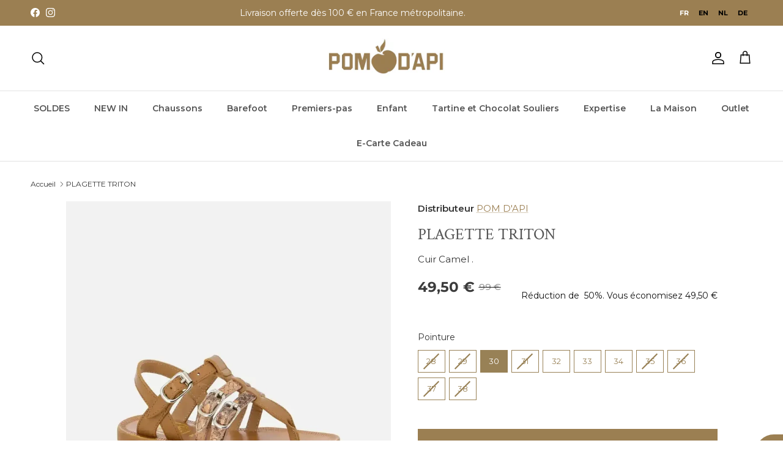

--- FILE ---
content_type: text/html; charset=utf-8
request_url: https://www.pomdapi.fr/products/plagette-triton-nappa-snake-las-camel-cuivre
body_size: 105222
content:
<!doctype html>
<html class="no-js" lang="fr" dir="ltr">
<head>
<meta name="viewport" content="width=device-width, initial-scale=1"><meta charset="utf-8">
<meta name="viewport" content="width=device-width,initial-scale=1">
<title>Découvrez nos SANDALES avec le modèle PLAGETTE TRITON de chez POM D&#39;API</title><link rel="canonical" href="https://www.pomdapi.fr/products/plagette-triton-nappa-snake-las-camel-cuivre"><link rel="icon" href="//www.pomdapi.fr/cdn/shop/files/pomdapilogo.png?crop=center&height=48&v=1614919969&width=48" type="image/png">
  <link rel="apple-touch-icon" href="//www.pomdapi.fr/cdn/shop/files/pomdapilogo.png?crop=center&height=180&v=1614919969&width=180"><meta name="description" content="Plagette triton est une sandale pour enfants à brides présentée ici en cuir lisse camel à effet animal. Légère, elle est dotée d’une semelle souple en caoutchouc pour le bon déroulement du pied. Facilement réglable grâce à ses boucles, elle s’ajustera aux chevilles fines comme plus fortes."><meta property="og:site_name" content="Pom d&#39;Api">
<meta property="og:url" content="https://www.pomdapi.fr/products/plagette-triton-nappa-snake-las-camel-cuivre">
<meta property="og:title" content="Découvrez nos SANDALES avec le modèle PLAGETTE TRITON de chez POM D&#39;API">
<meta property="og:type" content="product">
<meta property="og:description" content="Plagette triton est une sandale pour enfants à brides présentée ici en cuir lisse camel à effet animal. Légère, elle est dotée d’une semelle souple en caoutchouc pour le bon déroulement du pied. Facilement réglable grâce à ses boucles, elle s’ajustera aux chevilles fines comme plus fortes."><meta property="og:image" content="http://www.pomdapi.fr/cdn/shop/files/pom-dapi-plagette-triton-7572323.webp?crop=center&height=1200&v=1765355541&width=1200">
  <meta property="og:image:secure_url" content="https://www.pomdapi.fr/cdn/shop/files/pom-dapi-plagette-triton-7572323.webp?crop=center&height=1200&v=1765355541&width=1200">
  <meta property="og:image:width" content="1080">
  <meta property="og:image:height" content="1080"><meta property="og:price:amount" content="99,00">
  <meta property="og:price:currency" content="EUR"><meta name="twitter:card" content="summary_large_image">
<meta name="twitter:title" content="Découvrez nos SANDALES avec le modèle PLAGETTE TRITON de chez POM D&#39;API">
<meta name="twitter:description" content="Plagette triton est une sandale pour enfants à brides présentée ici en cuir lisse camel à effet animal. Légère, elle est dotée d’une semelle souple en caoutchouc pour le bon déroulement du pied. Facilement réglable grâce à ses boucles, elle s’ajustera aux chevilles fines comme plus fortes.">
<style>@font-face {
  font-family: Montserrat;
  font-weight: 400;
  font-style: normal;
  font-display: fallback;
  src: url("//www.pomdapi.fr/cdn/fonts/montserrat/montserrat_n4.81949fa0ac9fd2021e16436151e8eaa539321637.woff2") format("woff2"),
       url("//www.pomdapi.fr/cdn/fonts/montserrat/montserrat_n4.a6c632ca7b62da89c3594789ba828388aac693fe.woff") format("woff");
}
@font-face {
  font-family: Montserrat;
  font-weight: 700;
  font-style: normal;
  font-display: fallback;
  src: url("//www.pomdapi.fr/cdn/fonts/montserrat/montserrat_n7.3c434e22befd5c18a6b4afadb1e3d77c128c7939.woff2") format("woff2"),
       url("//www.pomdapi.fr/cdn/fonts/montserrat/montserrat_n7.5d9fa6e2cae713c8fb539a9876489d86207fe957.woff") format("woff");
}
@font-face {
  font-family: Montserrat;
  font-weight: 500;
  font-style: normal;
  font-display: fallback;
  src: url("//www.pomdapi.fr/cdn/fonts/montserrat/montserrat_n5.07ef3781d9c78c8b93c98419da7ad4fbeebb6635.woff2") format("woff2"),
       url("//www.pomdapi.fr/cdn/fonts/montserrat/montserrat_n5.adf9b4bd8b0e4f55a0b203cdd84512667e0d5e4d.woff") format("woff");
}
@font-face {
  font-family: Montserrat;
  font-weight: 400;
  font-style: italic;
  font-display: fallback;
  src: url("//www.pomdapi.fr/cdn/fonts/montserrat/montserrat_i4.5a4ea298b4789e064f62a29aafc18d41f09ae59b.woff2") format("woff2"),
       url("//www.pomdapi.fr/cdn/fonts/montserrat/montserrat_i4.072b5869c5e0ed5b9d2021e4c2af132e16681ad2.woff") format("woff");
}
@font-face {
  font-family: Montserrat;
  font-weight: 700;
  font-style: italic;
  font-display: fallback;
  src: url("//www.pomdapi.fr/cdn/fonts/montserrat/montserrat_i7.a0d4a463df4f146567d871890ffb3c80408e7732.woff2") format("woff2"),
       url("//www.pomdapi.fr/cdn/fonts/montserrat/montserrat_i7.f6ec9f2a0681acc6f8152c40921d2a4d2e1a2c78.woff") format("woff");
}
@font-face {
  font-family: "Crimson Text";
  font-weight: 400;
  font-style: normal;
  font-display: fallback;
  src: url("//www.pomdapi.fr/cdn/fonts/crimson_text/crimsontext_n4.a9a5f5ab47c6f5346e7cd274511a5d08c59fb906.woff2") format("woff2"),
       url("//www.pomdapi.fr/cdn/fonts/crimson_text/crimsontext_n4.e89f2f0678223181d995b90850b6894b928b2f96.woff") format("woff");
}
@font-face {
  font-family: Montserrat;
  font-weight: 600;
  font-style: normal;
  font-display: fallback;
  src: url("//www.pomdapi.fr/cdn/fonts/montserrat/montserrat_n6.1326b3e84230700ef15b3a29fb520639977513e0.woff2") format("woff2"),
       url("//www.pomdapi.fr/cdn/fonts/montserrat/montserrat_n6.652f051080eb14192330daceed8cd53dfdc5ead9.woff") format("woff");
}
@font-face {
  font-family: Montserrat;
  font-weight: 600;
  font-style: normal;
  font-display: fallback;
  src: url("//www.pomdapi.fr/cdn/fonts/montserrat/montserrat_n6.1326b3e84230700ef15b3a29fb520639977513e0.woff2") format("woff2"),
       url("//www.pomdapi.fr/cdn/fonts/montserrat/montserrat_n6.652f051080eb14192330daceed8cd53dfdc5ead9.woff") format("woff");
}
@font-face {
  font-family: Montserrat;
  font-weight: 600;
  font-style: normal;
  font-display: fallback;
  src: url("//www.pomdapi.fr/cdn/fonts/montserrat/montserrat_n6.1326b3e84230700ef15b3a29fb520639977513e0.woff2") format("woff2"),
       url("//www.pomdapi.fr/cdn/fonts/montserrat/montserrat_n6.652f051080eb14192330daceed8cd53dfdc5ead9.woff") format("woff");
}
:root {
  --page-container-width:          1980px;
  --reading-container-width:       720px;
  --divider-opacity:               0.14;
  --gutter-large:                  30px;
  --gutter-desktop:                20px;
  --gutter-mobile:                 16px;
  --section-padding:               50px;
  --larger-section-padding:        80px;
  --larger-section-padding-mobile: 60px;
  --largest-section-padding:       110px;
  --aos-animate-duration:          0.6s;

  --base-font-family:              Montserrat, sans-serif;
  --base-font-weight:              400;
  --base-font-style:               normal;
  --heading-font-family:           "Crimson Text", serif;
  --heading-font-weight:           400;
  --heading-font-style:            normal;
  --heading-font-letter-spacing:   normal;
  --logo-font-family:              Montserrat, sans-serif;
  --logo-font-weight:              600;
  --logo-font-style:               normal;
  --nav-font-family:               Montserrat, sans-serif;
  --nav-font-weight:               600;
  --nav-font-style:                normal;

  --base-text-size:15px;
  --base-line-height:              1.6;
  --input-text-size:16px;
  --smaller-text-size-1:12px;
  --smaller-text-size-2:14px;
  --smaller-text-size-3:12px;
  --smaller-text-size-4:11px;
  --larger-text-size:26px;
  --super-large-text-size:46px;
  --super-large-mobile-text-size:21px;
  --larger-mobile-text-size:21px;
  --logo-text-size:24px;--btn-letter-spacing: normal;
    --btn-text-transform: none;
    --button-text-size:  15px;
    --quickbuy-button-text-size: 14px;
    --small-feature-link-font-size: 1em;
    --input-btn-padding-top:             1em;
    --input-btn-padding-bottom:          1em;--heading-text-transform:none;
  --nav-text-size:                      14px;
  --mobile-menu-font-weight:            600;

  --body-bg-color:                      255 255 255;
  --bg-color:                           255 255 255;
  --body-text-color:                    52 52 52;
  --text-color:                         52 52 52;

  --header-text-col:                    #000000;--header-text-hover-col:             var(--main-nav-link-hover-col);--header-bg-col:                     #ffffff;
  --heading-color:                     85 85 85;
  --body-heading-color:                85 85 85;
  --heading-divider-col:               #e2e2e2;

  --logo-col:                          #000000;
  --main-nav-bg:                       #ffffff;
  --main-nav-link-col:                 #555555;
  --main-nav-link-hover-col:           #9b7f52;
  --main-nav-link-featured-col:        #c11010;

  --link-color:                        155 127 82;
  --body-link-color:                   155 127 82;

  --btn-bg-color:                        155 127 82;
  --btn-bg-hover-color:                  0 0 0;
  --btn-border-color:                    155 127 82;
  --btn-border-hover-color:              0 0 0;
  --btn-text-color:                      255 255 255;
  --btn-text-hover-color:                255 255 255;--btn-alt-bg-color:                    255 255 255;
  --btn-alt-text-color:                  35 35 35;
  --btn-alt-border-color:                35 35 35;
  --btn-alt-border-hover-color:          35 35 35;--btn-ter-bg-color:                    235 235 235;
  --btn-ter-text-color:                  1 1 1;
  --btn-ter-bg-hover-color:              155 127 82;
  --btn-ter-text-hover-color:            255 255 255;--btn-border-radius: 0;--color-scheme-default:                             #ffffff;
  --color-scheme-default-color:                       255 255 255;
  --color-scheme-default-text-color:                  52 52 52;
  --color-scheme-default-head-color:                  85 85 85;
  --color-scheme-default-link-color:                  155 127 82;
  --color-scheme-default-btn-text-color:              255 255 255;
  --color-scheme-default-btn-text-hover-color:        255 255 255;
  --color-scheme-default-btn-bg-color:                155 127 82;
  --color-scheme-default-btn-bg-hover-color:          0 0 0;
  --color-scheme-default-btn-border-color:            155 127 82;
  --color-scheme-default-btn-border-hover-color:      0 0 0;
  --color-scheme-default-btn-alt-text-color:          35 35 35;
  --color-scheme-default-btn-alt-bg-color:            255 255 255;
  --color-scheme-default-btn-alt-border-color:        35 35 35;
  --color-scheme-default-btn-alt-border-hover-color:  35 35 35;

  --color-scheme-1:                             #9b7f52;
  --color-scheme-1-color:                       155 127 82;
  --color-scheme-1-text-color:                  52 52 52;
  --color-scheme-1-head-color:                  52 52 52;
  --color-scheme-1-link-color:                  52 52 52;
  --color-scheme-1-btn-text-color:              255 255 255;
  --color-scheme-1-btn-text-hover-color:        255 255 255;
  --color-scheme-1-btn-bg-color:                155 127 82;
  --color-scheme-1-btn-bg-hover-color:          0 0 0;
  --color-scheme-1-btn-border-color:            155 127 82;
  --color-scheme-1-btn-border-hover-color:      0 0 0;
  --color-scheme-1-btn-alt-text-color:          35 35 35;
  --color-scheme-1-btn-alt-bg-color:            255 255 255;
  --color-scheme-1-btn-alt-border-color:        35 35 35;
  --color-scheme-1-btn-alt-border-hover-color:  35 35 35;

  --color-scheme-2:                             #ecdec6;
  --color-scheme-2-color:                       236 222 198;
  --color-scheme-2-text-color:                  52 52 52;
  --color-scheme-2-head-color:                  52 52 52;
  --color-scheme-2-link-color:                  52 52 52;
  --color-scheme-2-btn-text-color:              255 255 255;
  --color-scheme-2-btn-text-hover-color:        255 255 255;
  --color-scheme-2-btn-bg-color:                155 127 82;
  --color-scheme-2-btn-bg-hover-color:          0 0 0;
  --color-scheme-2-btn-border-color:            155 127 82;
  --color-scheme-2-btn-border-hover-color:      0 0 0;
  --color-scheme-2-btn-alt-text-color:          35 35 35;
  --color-scheme-2-btn-alt-bg-color:            255 255 255;
  --color-scheme-2-btn-alt-border-color:        35 35 35;
  --color-scheme-2-btn-alt-border-hover-color:  35 35 35;

  /* Shop Pay payment terms */
  --payment-terms-background-color:    #ffffff;--quickbuy-bg: 155 127 82;--body-input-background-color:       rgb(var(--body-bg-color));
  --input-background-color:            rgb(var(--body-bg-color));
  --body-input-text-color:             var(--body-text-color);
  --input-text-color:                  var(--body-text-color);
  --body-input-border-color:           rgb(204, 204, 204);
  --input-border-color:                rgb(204, 204, 204);
  --input-border-color-hover:          rgb(143, 143, 143);
  --input-border-color-active:         rgb(52, 52, 52);

  --swatch-cross-svg:                  url("data:image/svg+xml,%3Csvg xmlns='http://www.w3.org/2000/svg' width='240' height='240' viewBox='0 0 24 24' fill='none' stroke='rgb(204, 204, 204)' stroke-width='0.09' preserveAspectRatio='none' %3E%3Cline x1='24' y1='0' x2='0' y2='24'%3E%3C/line%3E%3C/svg%3E");
  --swatch-cross-hover:                url("data:image/svg+xml,%3Csvg xmlns='http://www.w3.org/2000/svg' width='240' height='240' viewBox='0 0 24 24' fill='none' stroke='rgb(143, 143, 143)' stroke-width='0.09' preserveAspectRatio='none' %3E%3Cline x1='24' y1='0' x2='0' y2='24'%3E%3C/line%3E%3C/svg%3E");
  --swatch-cross-active:               url("data:image/svg+xml,%3Csvg xmlns='http://www.w3.org/2000/svg' width='240' height='240' viewBox='0 0 24 24' fill='none' stroke='rgb(52, 52, 52)' stroke-width='0.09' preserveAspectRatio='none' %3E%3Cline x1='24' y1='0' x2='0' y2='24'%3E%3C/line%3E%3C/svg%3E");

  --footer-divider-col:                #ffffff;
  --footer-text-col:                   73 73 73;
  --footer-heading-col:                155 127 82;
  --footer-bg:                         #ffffff;--product-label-overlay-justify: flex-start;--product-label-overlay-align: flex-end;--product-label-overlay-reduction-text:   #c4293d;
  --product-label-overlay-reduction-bg:     #ffffff;
  --product-label-overlay-stock-text:       #808284;
  --product-label-overlay-stock-bg:         #ffffff;
  --product-label-overlay-new-text:         #808284;
  --product-label-overlay-new-bg:           #ffffff;
  --product-label-overlay-meta-text:        #ffffff;
  --product-label-overlay-meta-bg:          #09728c;
  --product-label-sale-text:                #9b7f52;
  --product-label-sold-text:                #000000;
  --product-label-preorder-text:            #9b7f52;

  --product-block-crop-align:               center;

  
  --product-block-price-align:              flex-start;
  --product-block-price-item-margin-start:  initial;
  --product-block-price-item-margin-end:    .5rem;
  

  --collection-block-image-position:   center center;

  --swatch-picker-image-size:          68px;
  --swatch-crop-align:                 center center;

  --image-overlay-text-color:          255 255 255;--image-overlay-bg:                  rgba(0, 0, 0, 0.09);
  --image-overlay-shadow-start:        rgb(0 0 0 / 0.2);
  --image-overlay-box-opacity:         1.0;--product-inventory-ok-box-color:            #f2faf0;
  --product-inventory-ok-text-color:           #108043;
  --product-inventory-ok-icon-box-fill-color:  #fff;
  --product-inventory-low-box-color:           #fcf1cd;
  --product-inventory-low-text-color:          #dd9a1a;
  --product-inventory-low-icon-box-fill-color: #fff;
  --product-inventory-low-text-color-channels: 16, 128, 67;
  --product-inventory-ok-text-color-channels:  221, 154, 26;

  --rating-star-color: 128 130 132;--overlay-align-left: start;
    --overlay-align-right: end;}html[dir=rtl] {
  --overlay-right-text-m-left: 0;
  --overlay-right-text-m-right: auto;
  --overlay-left-shadow-left-left: 15%;
  --overlay-left-shadow-left-right: -50%;
  --overlay-left-shadow-right-left: -85%;
  --overlay-left-shadow-right-right: 0;
}.image-overlay--bg-box .text-overlay .text-overlay__text {
    --image-overlay-box-bg: 255 255 255;
    --heading-color: var(--body-heading-color);
    --text-color: var(--body-text-color);
    --link-color: var(--body-link-color);
  }::selection {
    background: rgb(var(--body-heading-color));
    color: rgb(var(--body-bg-color));
  }
  ::-moz-selection {
    background: rgb(var(--body-heading-color));
    color: rgb(var(--body-bg-color));
  }.use-color-scheme--default {
  --product-label-sale-text:           #9b7f52;
  --product-label-sold-text:           #000000;
  --product-label-preorder-text:       #9b7f52;
  --input-background-color:            rgb(var(--body-bg-color));
  --input-text-color:                  var(--body-input-text-color);
  --input-border-color:                rgb(204, 204, 204);
  --input-border-color-hover:          rgb(143, 143, 143);
  --input-border-color-active:         rgb(52, 52, 52);
}</style>

  <link href="//www.pomdapi.fr/cdn/shop/t/95/assets/main.aio.min.css?v=49199954047703049841765207690" rel="stylesheet" type="text/css" media="all">
  <link href="//www.pomdapi.fr/cdn/shop/t/95/assets/custom.aio.min.css?v=10818959834808640711765207689" rel="stylesheet" type="text/css" media="all">
<link rel="preload" as="font" href="//www.pomdapi.fr/cdn/fonts/montserrat/montserrat_n4.81949fa0ac9fd2021e16436151e8eaa539321637.woff2" type="font/woff2" crossorigin=""><link rel="preload" as="font" href="//www.pomdapi.fr/cdn/fonts/crimson_text/crimsontext_n4.a9a5f5ab47c6f5346e7cd274511a5d08c59fb906.woff2" type="font/woff2" crossorigin=""><script>
    document.documentElement.className = document.documentElement.className.replace('no-js', 'js');

    window.theme = {
      info: {
        name: 'Symmetry',
        version: '7.4.0'
      },
      device: {
        hasTouch: window.matchMedia('(any-pointer: coarse)').matches,
        hasHover: window.matchMedia('(hover: hover)').matches
      },
      mediaQueries: {
        md: '(min-width: 768px)',
        productMediaCarouselBreak: '(min-width: 1041px)'
      },
      routes: {
        base: 'https://www.pomdapi.fr',
        cart: '/cart',
        cartAdd: '/cart/add.js',
        cartUpdate: '/cart/update.js',
        predictiveSearch: '/search/suggest'
      },
      strings: {
        cartTermsConfirmation: "Vous devez accepter les termes et conditions avant de continuer.",
        cartItemsQuantityError: "Vous ne pouvez ajouter que [QUANTITY] de cet article à votre panier.",
        generalSearchViewAll: "Voir tous les résultats de recherche",
        noStock: "Épuisé",
        noVariant: "Indisponible",
        productsProductChooseA: "Choisir un",
        generalSearchPages: "Pages",
        generalSearchNoResultsWithoutTerms: "Désolé, nous n\u0026#39;avons trouvé aucun résultat",
        shippingCalculator: {
          singleRate: "Il y a un tarif de livraison pour cette destination :",
          multipleRates: "Il y a plusieurs tarifs de livraison pour cette destination :",
          noRates: "Nous n’expédions pas vers cette destination."
        }
      },
      settings: {
        moneyWithCurrencyFormat: "\u003cspan class=transcy-money\u003e{{amount_with_comma_separator}} €\u003c\/span\u003e",
        cartType: "drawer",
        afterAddToCart: "drawer",
        quickbuyStyle: "button",
        externalLinksNewTab: true,
        internalLinksSmoothScroll: true
      }
    }

    theme.inlineNavigationCheck = function() {
      var pageHeader = document.querySelector('.pageheader'),
          inlineNavContainer = pageHeader.querySelector('.logo-area__left__inner'),
          inlineNav = inlineNavContainer.querySelector('.navigation--left');
      if (inlineNav && getComputedStyle(inlineNav).display != 'none') {
        var inlineMenuCentered = document.querySelector('.pageheader--layout-inline-menu-center'),
            logoContainer = document.querySelector('.logo-area__middle__inner');
        if(inlineMenuCentered) {
          var rightWidth = document.querySelector('.logo-area__right__inner').clientWidth,
              middleWidth = logoContainer.clientWidth,
              logoArea = document.querySelector('.logo-area'),
              computedLogoAreaStyle = getComputedStyle(logoArea),
              logoAreaInnerWidth = logoArea.clientWidth - Math.ceil(parseFloat(computedLogoAreaStyle.paddingLeft)) - Math.ceil(parseFloat(computedLogoAreaStyle.paddingRight)),
              availableNavWidth = logoAreaInnerWidth - Math.max(rightWidth, middleWidth) * 2 - 40;
          inlineNavContainer.style.maxWidth = availableNavWidth + 'px';
        }

        var firstInlineNavLink = inlineNav.querySelector('.navigation__item:first-child'),
            lastInlineNavLink = inlineNav.querySelector('.navigation__item:last-child');
        if (lastInlineNavLink) {
          var inlineNavWidth = null;
          if(document.querySelector('html[dir=rtl]')) {
            inlineNavWidth = firstInlineNavLink.offsetLeft - lastInlineNavLink.offsetLeft + firstInlineNavLink.offsetWidth;
          } else {
            inlineNavWidth = lastInlineNavLink.offsetLeft - firstInlineNavLink.offsetLeft + lastInlineNavLink.offsetWidth;
          }
          if (inlineNavContainer.offsetWidth >= inlineNavWidth) {
            pageHeader.classList.add('pageheader--layout-inline-permitted');
            var tallLogo = logoContainer.clientHeight > lastInlineNavLink.clientHeight + 20;
            if (tallLogo) {
              inlineNav.classList.add('navigation--tight-underline');
            } else {
              inlineNav.classList.remove('navigation--tight-underline');
            }
          } else {
            pageHeader.classList.remove('pageheader--layout-inline-permitted');
          }
        }
      }
    };

    theme.setInitialHeaderHeightProperty = () => {
      const section = document.querySelector('.section-header');
      if (section) {
        document.documentElement.style.setProperty('--theme-header-height', Math.ceil(section.clientHeight) + 'px');
      }
    };
  </script>

  <script src="//www.pomdapi.fr/cdn/shop/t/95/assets/main.aio.min.js?v=111063590171072221291765207688" defer=""></script>
    <script src="//www.pomdapi.fr/cdn/shop/t/95/assets/animate-on-scroll.aio.min.js?v=143346185880164708261765207686" defer=""></script>
    <link href="//www.pomdapi.fr/cdn/shop/t/95/assets/animate-on-scroll.aio.min.css?v=167926112202330147651765207690" rel="stylesheet" type="text/css" media="all">
  

  <script>window.performance && window.performance.mark && window.performance.mark('shopify.content_for_header.start');</script><meta name="facebook-domain-verification" content="atl0r02lodlj8hc480aa4od9mg6ok3">
<meta name="facebook-domain-verification" content="l67guruatslbig3s63ylcawk96zwmx">
<meta id="shopify-digital-wallet" name="shopify-digital-wallet" content="/25809944639/digital_wallets/dialog">
<meta name="shopify-checkout-api-token" content="8add0bb65ae29124071ac4a19622d5cb">
<meta id="in-context-paypal-metadata" data-shop-id="25809944639" data-venmo-supported="false" data-environment="production" data-locale="fr_FR" data-paypal-v4="true" data-currency="EUR">
<link rel="alternate" hreflang="x-default" href="https://www.pomdapi.fr/products/plagette-triton-nappa-snake-las-camel-cuivre">








<link rel="alternate" type="application/json+oembed" href="https://www.pomdapi.fr/products/plagette-triton-nappa-snake-las-camel-cuivre.oembed">
<script async="async" src="/checkouts/internal/preloads.js?locale=fr-FR"></script>
<link rel="preconnect" href="https://shop.app" crossorigin="anonymous">
<script async="async" src="https://shop.app/checkouts/internal/preloads.js?locale=fr-FR&shop_id=25809944639" crossorigin="anonymous"></script>
<script id="apple-pay-shop-capabilities" type="application/json">{"shopId":25809944639,"countryCode":"FR","currencyCode":"EUR","merchantCapabilities":["supports3DS"],"merchantId":"gid:\/\/shopify\/Shop\/25809944639","merchantName":"Pom d'Api","requiredBillingContactFields":["postalAddress","email","phone"],"requiredShippingContactFields":["postalAddress","email","phone"],"shippingType":"shipping","supportedNetworks":["visa","masterCard","amex","maestro"],"total":{"type":"pending","label":"Pom d'Api","amount":"1.00"},"shopifyPaymentsEnabled":true,"supportsSubscriptions":true}</script>
<script id="shopify-features" type="application/json">{"accessToken":"8add0bb65ae29124071ac4a19622d5cb","betas":["rich-media-storefront-analytics"],"domain":"www.pomdapi.fr","predictiveSearch":true,"shopId":25809944639,"locale":"fr"}</script>
<script>var Shopify = Shopify || {};
Shopify.shop = "pom-dapi-dev.myshopify.com";
Shopify.locale = "fr";
Shopify.currency = {"active":"EUR","rate":"1.0"};
Shopify.country = "FR";
Shopify.theme = {"name":"Copie de 2026 New SEO","id":191069126981,"schema_name":"Symmetry","schema_version":"7.4.0","theme_store_id":null,"role":"main"};
Shopify.theme.handle = "null";
Shopify.theme.style = {"id":null,"handle":null};
Shopify.cdnHost = "www.pomdapi.fr/cdn";
Shopify.routes = Shopify.routes || {};
Shopify.routes.root = "/";</script>
<script type="module">!function(o){(o.Shopify=o.Shopify||{}).modules=!0}(window);</script>
<script>!function(o){function n(){var o=[];function n(){o.push(Array.prototype.slice.apply(arguments))}return n.q=o,n}var t=o.Shopify=o.Shopify||{};t.loadFeatures=n(),t.autoloadFeatures=n()}(window);</script>
<script>
  window.ShopifyPay = window.ShopifyPay || {};
  window.ShopifyPay.apiHost = "shop.app\/pay";
  window.ShopifyPay.redirectState = null;
</script>
<script id="shop-js-analytics" type="application/json">{"pageType":"product"}</script>
<script defer="defer" async="" type="module" src="//www.pomdapi.fr/cdn/shopifycloud/shop-js/modules/v2/client.init-shop-cart-sync_INwxTpsh.fr.esm.js"></script>
<script defer="defer" async="" type="module" src="//www.pomdapi.fr/cdn/shopifycloud/shop-js/modules/v2/chunk.common_YNAa1F1g.esm.js"></script>
<script type="module">
  await import("//www.pomdapi.fr/cdn/shopifycloud/shop-js/modules/v2/client.init-shop-cart-sync_INwxTpsh.fr.esm.js");
await import("//www.pomdapi.fr/cdn/shopifycloud/shop-js/modules/v2/chunk.common_YNAa1F1g.esm.js");

  window.Shopify.SignInWithShop?.initShopCartSync?.({"fedCMEnabled":true,"windoidEnabled":true});

</script>
<script>
  window.Shopify = window.Shopify || {};
  if (!window.Shopify.featureAssets) window.Shopify.featureAssets = {};
  window.Shopify.featureAssets['shop-js'] = {"shop-cart-sync":["modules/v2/client.shop-cart-sync_BVs4vSl-.fr.esm.js","modules/v2/chunk.common_YNAa1F1g.esm.js"],"init-fed-cm":["modules/v2/client.init-fed-cm_CEmYoMXU.fr.esm.js","modules/v2/chunk.common_YNAa1F1g.esm.js"],"shop-button":["modules/v2/client.shop-button_BhVpOdEY.fr.esm.js","modules/v2/chunk.common_YNAa1F1g.esm.js"],"init-windoid":["modules/v2/client.init-windoid_DVncJssP.fr.esm.js","modules/v2/chunk.common_YNAa1F1g.esm.js"],"shop-cash-offers":["modules/v2/client.shop-cash-offers_CD5ChB-w.fr.esm.js","modules/v2/chunk.common_YNAa1F1g.esm.js","modules/v2/chunk.modal_DXhkN-5p.esm.js"],"shop-toast-manager":["modules/v2/client.shop-toast-manager_CMZA41xP.fr.esm.js","modules/v2/chunk.common_YNAa1F1g.esm.js"],"init-shop-email-lookup-coordinator":["modules/v2/client.init-shop-email-lookup-coordinator_Dxg3Qq63.fr.esm.js","modules/v2/chunk.common_YNAa1F1g.esm.js"],"pay-button":["modules/v2/client.pay-button_CApwTr-J.fr.esm.js","modules/v2/chunk.common_YNAa1F1g.esm.js"],"avatar":["modules/v2/client.avatar_BTnouDA3.fr.esm.js"],"init-shop-cart-sync":["modules/v2/client.init-shop-cart-sync_INwxTpsh.fr.esm.js","modules/v2/chunk.common_YNAa1F1g.esm.js"],"shop-login-button":["modules/v2/client.shop-login-button_Ctct7BR2.fr.esm.js","modules/v2/chunk.common_YNAa1F1g.esm.js","modules/v2/chunk.modal_DXhkN-5p.esm.js"],"init-customer-accounts-sign-up":["modules/v2/client.init-customer-accounts-sign-up_DTysEz83.fr.esm.js","modules/v2/client.shop-login-button_Ctct7BR2.fr.esm.js","modules/v2/chunk.common_YNAa1F1g.esm.js","modules/v2/chunk.modal_DXhkN-5p.esm.js"],"init-shop-for-new-customer-accounts":["modules/v2/client.init-shop-for-new-customer-accounts_wbmNjFX3.fr.esm.js","modules/v2/client.shop-login-button_Ctct7BR2.fr.esm.js","modules/v2/chunk.common_YNAa1F1g.esm.js","modules/v2/chunk.modal_DXhkN-5p.esm.js"],"init-customer-accounts":["modules/v2/client.init-customer-accounts_DqpN27KS.fr.esm.js","modules/v2/client.shop-login-button_Ctct7BR2.fr.esm.js","modules/v2/chunk.common_YNAa1F1g.esm.js","modules/v2/chunk.modal_DXhkN-5p.esm.js"],"shop-follow-button":["modules/v2/client.shop-follow-button_CBz8VXaE.fr.esm.js","modules/v2/chunk.common_YNAa1F1g.esm.js","modules/v2/chunk.modal_DXhkN-5p.esm.js"],"lead-capture":["modules/v2/client.lead-capture_Bo6pQGej.fr.esm.js","modules/v2/chunk.common_YNAa1F1g.esm.js","modules/v2/chunk.modal_DXhkN-5p.esm.js"],"checkout-modal":["modules/v2/client.checkout-modal_B_8gz53b.fr.esm.js","modules/v2/chunk.common_YNAa1F1g.esm.js","modules/v2/chunk.modal_DXhkN-5p.esm.js"],"shop-login":["modules/v2/client.shop-login_CTIGRVE1.fr.esm.js","modules/v2/chunk.common_YNAa1F1g.esm.js","modules/v2/chunk.modal_DXhkN-5p.esm.js"],"payment-terms":["modules/v2/client.payment-terms_BUSo56Mg.fr.esm.js","modules/v2/chunk.common_YNAa1F1g.esm.js","modules/v2/chunk.modal_DXhkN-5p.esm.js"]};
</script>
<script>(function() {
  var isLoaded = false;
  function asyncLoad() {
    if (isLoaded) return;
    isLoaded = true;
    var urls = ["https:\/\/servicepoints.sendcloud.sc\/shops\/shopify\/embed\/093cf16c-5b33-45be-83be-62b685b7fa6c.js?shop=pom-dapi-dev.myshopify.com","https:\/\/sl.storeify.app\/js\/frontend\/scripttag.js?shop=pom-dapi-dev.myshopify.com","https:\/\/cdn.weglot.com\/weglot_script_tag.js?shop=pom-dapi-dev.myshopify.com"];
    for (var i = 0; i < urls.length; i++) {
      var s = document.createElement('script');
      s.type = 'text/javascript';
      s.async = true;
      s.src = urls[i];
      var x = document.getElementsByTagName('script')[0];
      x.parentNode.insertBefore(s, x);
    }
  };
  if(window.attachEvent) {
    window.attachEvent('onload', asyncLoad);
  } else {
    window.addEventListener('load', asyncLoad, false);
  }
})();</script>
<script id="__st">var __st={"a":25809944639,"offset":3600,"reqid":"f947ad97-fb17-4819-b585-dbf92199e23f-1769006218","pageurl":"www.pomdapi.fr\/products\/plagette-triton-nappa-snake-las-camel-cuivre","u":"cc2fdddf257a","p":"product","rtyp":"product","rid":6854644662335};</script>
<script>window.ShopifyPaypalV4VisibilityTracking = true;</script>
<script id="captcha-bootstrap">!function(){'use strict';const t='contact',e='account',n='new_comment',o=[[t,t],['blogs',n],['comments',n],[t,'customer']],c=[[e,'customer_login'],[e,'guest_login'],[e,'recover_customer_password'],[e,'create_customer']],r=t=>t.map((([t,e])=>`form[action*='/${t}']:not([data-nocaptcha='true']) input[name='form_type'][value='${e}']`)).join(','),a=t=>()=>t?[...document.querySelectorAll(t)].map((t=>t.form)):[];function s(){const t=[...o],e=r(t);return a(e)}const i='password',u='form_key',d=['recaptcha-v3-token','g-recaptcha-response','h-captcha-response',i],f=()=>{try{return window.sessionStorage}catch{return}},m='__shopify_v',_=t=>t.elements[u];function p(t,e,n=!1){try{const o=window.sessionStorage,c=JSON.parse(o.getItem(e)),{data:r}=function(t){const{data:e,action:n}=t;return t[m]||n?{data:e,action:n}:{data:t,action:n}}(c);for(const[e,n]of Object.entries(r))t.elements[e]&&(t.elements[e].value=n);n&&o.removeItem(e)}catch(o){console.error('form repopulation failed',{error:o})}}const l='form_type',E='cptcha';function T(t){t.dataset[E]=!0}const w=window,h=w.document,L='Shopify',v='ce_forms',y='captcha';let A=!1;((t,e)=>{const n=(g='f06e6c50-85a8-45c8-87d0-21a2b65856fe',I='https://cdn.shopify.com/shopifycloud/storefront-forms-hcaptcha/ce_storefront_forms_captcha_hcaptcha.v1.5.2.iife.js',D={infoText:'Protégé par hCaptcha',privacyText:'Confidentialité',termsText:'Conditions'},(t,e,n)=>{const o=w[L][v],c=o.bindForm;if(c)return c(t,g,e,D).then(n);var r;o.q.push([[t,g,e,D],n]),r=I,A||(h.body.append(Object.assign(h.createElement('script'),{id:'captcha-provider',async:!0,src:r})),A=!0)});var g,I,D;w[L]=w[L]||{},w[L][v]=w[L][v]||{},w[L][v].q=[],w[L][y]=w[L][y]||{},w[L][y].protect=function(t,e){n(t,void 0,e),T(t)},Object.freeze(w[L][y]),function(t,e,n,w,h,L){const[v,y,A,g]=function(t,e,n){const i=e?o:[],u=t?c:[],d=[...i,...u],f=r(d),m=r(i),_=r(d.filter((([t,e])=>n.includes(e))));return[a(f),a(m),a(_),s()]}(w,h,L),I=t=>{const e=t.target;return e instanceof HTMLFormElement?e:e&&e.form},D=t=>v().includes(t);t.addEventListener('submit',(t=>{const e=I(t);if(!e)return;const n=D(e)&&!e.dataset.hcaptchaBound&&!e.dataset.recaptchaBound,o=_(e),c=g().includes(e)&&(!o||!o.value);(n||c)&&t.preventDefault(),c&&!n&&(function(t){try{if(!f())return;!function(t){const e=f();if(!e)return;const n=_(t);if(!n)return;const o=n.value;o&&e.removeItem(o)}(t);const e=Array.from(Array(32),(()=>Math.random().toString(36)[2])).join('');!function(t,e){_(t)||t.append(Object.assign(document.createElement('input'),{type:'hidden',name:u})),t.elements[u].value=e}(t,e),function(t,e){const n=f();if(!n)return;const o=[...t.querySelectorAll(`input[type='${i}']`)].map((({name:t})=>t)),c=[...d,...o],r={};for(const[a,s]of new FormData(t).entries())c.includes(a)||(r[a]=s);n.setItem(e,JSON.stringify({[m]:1,action:t.action,data:r}))}(t,e)}catch(e){console.error('failed to persist form',e)}}(e),e.submit())}));const S=(t,e)=>{t&&!t.dataset[E]&&(n(t,e.some((e=>e===t))),T(t))};for(const o of['focusin','change'])t.addEventListener(o,(t=>{const e=I(t);D(e)&&S(e,y())}));const B=e.get('form_key'),M=e.get(l),P=B&&M;t.addEventListener('DOMContentLoaded',(()=>{const t=y();if(P)for(const e of t)e.elements[l].value===M&&p(e,B);[...new Set([...A(),...v().filter((t=>'true'===t.dataset.shopifyCaptcha))])].forEach((e=>S(e,t)))}))}(h,new URLSearchParams(w.location.search),n,t,e,['guest_login'])})(!1,!0)}();</script>
<script integrity="sha256-4kQ18oKyAcykRKYeNunJcIwy7WH5gtpwJnB7kiuLZ1E=" data-source-attribution="shopify.loadfeatures" defer="defer" src="//www.pomdapi.fr/cdn/shopifycloud/storefront/assets/storefront/load_feature-a0a9edcb.js" crossorigin="anonymous"></script>
<script crossorigin="anonymous" defer="defer" src="//www.pomdapi.fr/cdn/shopifycloud/storefront/assets/shopify_pay/storefront-65b4c6d7.js?v=20250812"></script>
<script data-source-attribution="shopify.dynamic_checkout.dynamic.init">var Shopify=Shopify||{};Shopify.PaymentButton=Shopify.PaymentButton||{isStorefrontPortableWallets:!0,init:function(){window.Shopify.PaymentButton.init=function(){};var t=document.createElement("script");t.src="https://www.pomdapi.fr/cdn/shopifycloud/portable-wallets/latest/portable-wallets.fr.js",t.type="module",document.head.appendChild(t)}};
</script>
<script data-source-attribution="shopify.dynamic_checkout.buyer_consent">
  function portableWalletsHideBuyerConsent(e){var t=document.getElementById("shopify-buyer-consent"),n=document.getElementById("shopify-subscription-policy-button");t&&n&&(t.classList.add("hidden"),t.setAttribute("aria-hidden","true"),n.removeEventListener("click",e))}function portableWalletsShowBuyerConsent(e){var t=document.getElementById("shopify-buyer-consent"),n=document.getElementById("shopify-subscription-policy-button");t&&n&&(t.classList.remove("hidden"),t.removeAttribute("aria-hidden"),n.addEventListener("click",e))}window.Shopify?.PaymentButton&&(window.Shopify.PaymentButton.hideBuyerConsent=portableWalletsHideBuyerConsent,window.Shopify.PaymentButton.showBuyerConsent=portableWalletsShowBuyerConsent);
</script>
<script data-source-attribution="shopify.dynamic_checkout.cart.bootstrap">document.addEventListener("DOMContentLoaded",(function(){function t(){return document.querySelector("shopify-accelerated-checkout-cart, shopify-accelerated-checkout")}if(t())Shopify.PaymentButton.init();else{new MutationObserver((function(e,n){t()&&(Shopify.PaymentButton.init(),n.disconnect())})).observe(document.body,{childList:!0,subtree:!0})}}));
</script>
<link id="shopify-accelerated-checkout-styles" rel="stylesheet" media="screen" href="https://www.pomdapi.fr/cdn/shopifycloud/portable-wallets/latest/accelerated-checkout-backwards-compat.css" crossorigin="anonymous">
<style id="shopify-accelerated-checkout-cart">
        #shopify-buyer-consent {
  margin-top: 1em;
  display: inline-block;
  width: 100%;
}

#shopify-buyer-consent.hidden {
  display: none;
}

#shopify-subscription-policy-button {
  background: none;
  border: none;
  padding: 0;
  text-decoration: underline;
  font-size: inherit;
  cursor: pointer;
}

#shopify-subscription-policy-button::before {
  box-shadow: none;
}

      </style>
<script id="sections-script" data-sections="related-products" defer="defer" src="//www.pomdapi.fr/cdn/shop/t/95/compiled_assets/scripts.js?v=60467"></script>
<script>window.performance && window.performance.mark && window.performance.mark('shopify.content_for_header.end');</script>
<!-- CC Custom Head Start --><!-- CC Custom Head End --><script src="//www.pomdapi.fr/cdn/shop/t/95/assets/custom.aio.min.js?v=147200868343785529061765207686"></script>
  <!-- Hreflang pour toutes les langues supportées -->








<link rel="alternate" hreflang="x-default" href="https://www.pomdapi.fr/products/plagette-triton-nappa-snake-las-camel-cuivre">

<script id="DI-Journey-IgcAAFpIWjBSdwUnCAFyNWkxUELaAgAA" type="text/javascript" src="https://t.mydialoginsight.com/js/Journey/1/IgcAAFpIWjBSdwUnCAFyNWkxUELaAgAA/DI.Journey-min.js"></script>
  <!-- Google tag (gtag.js) -->
<script async="" src="https://www.googletagmanager.com/gtag/js?id=AW-925668914">
</script>
<script>
  window.dataLayer = window.dataLayer || [];
  function gtag(){dataLayer.push(arguments);}
  gtag('js', new Date());

  gtag('config', 'AW-925668914');
</script>
  <script type="application/json" id="weglot-data">{"allLanguageUrls":{"fr":"https://www.pomdapi.fr/products/plagette-triton-nappa-snake-las-camel-cuivre","en":"https://www.pomdapi.fr/en/products/plagette-triton-nappa-snake-las-camel-cuivre","nl":"https://www.pomdapi.fr/nl/products/plagette-triton-nappa-snake-las-camel-cuivre","de":"https://www.pomdapi.fr/de/products/plagette-triton-nappa-snake-las-camel-cuivre"},"originalCanonicalUrl":"https://www.pomdapi.fr/products/plagette-triton-nappa-snake-las-camel-cuivre","originalPath":"/products/plagette-triton-nappa-snake-las-camel-cuivre","settings":{"auto_switch":true,"auto_switch_fallback":null,"category":8,"custom_settings":{"dynamic":"","live":true,"button_style":{"with_name":true,"full_name":true,"is_dropdown":true,"with_flags":false,"flag_type":"shiny"},"switchers":[{"style":{"full_name":false,"size_scale":"0.8"},"opts":{"hide_selected_language":false,"is_responsive":false,"display_device":"mobile","pixel_cutoff":768},"colors":{"bg_active":"transparent","bg_inactive":"transparent","bg_hover":"transparent","text_active":"#FFFFFF","text_inactive":"#000000","text_hover":"#000000"},"location":{"target":".relative:nth-child(2)","sibling":null},"template":{"name":"toggle","hash":"974c73ad13a5a984c2c1afba2102244d41c20411"}}],"translate_search":false,"translate_images":false,"loading_bar":true,"hide_switcher":false,"wait_transition":true,"shopify_theme_app_extension":true,"shopify_extension_connected":true},"deleted_at":null,"dynamics":[],"excluded_blocks":[{"value":".slider__item:nth-child(2) .product-price__item:nth-child(2)","description":null},{"value":".product-info__price .price__default","description":null},{"value":".price","description":null}],"excluded_paths":[{"excluded_languages":[],"language_button_displayed":false,"type":"CONTAIN","value":"/account"},{"excluded_languages":[],"language_button_displayed":false,"type":"CONTAIN","value":"/cart"},{"excluded_languages":[],"language_button_displayed":false,"type":"CONTAIN","value":"/checkouts"},{"excluded_languages":[],"language_button_displayed":false,"type":"CONTAIN","value":"/orders"},{"excluded_languages":[],"language_button_displayed":false,"type":"START_WITH","value":"/products.json"},{"excluded_languages":[],"language_button_displayed":false,"type":"CONTAIN","value":"graphql.json"},{"excluded_languages":[],"language_button_displayed":false,"type":"CONTAIN","value":"/api/"},{"excluded_languages":[],"language_button_displayed":false,"type":"CONTAIN","value":"cart.js"},{"excluded_languages":[],"language_button_displayed":false,"type":"CONTAIN","value":"Search"},{"excluded_languages":[],"language_button_displayed":false,"type":"CONTAIN","value":"/search/suggest.json"},{"excluded_languages":[],"language_button_displayed":false,"type":"CONTAIN","value":"/search"},{"excluded_languages":[],"language_button_displayed":false,"type":"CONTAIN","value":"/collections.json"},{"excluded_languages":[],"language_button_displayed":false,"type":"CONTAIN","value":"/collections/vendors"},{"excluded_languages":[],"language_button_displayed":false,"type":"CONTAIN","value":"/sitemap.xml"},{"excluded_languages":[],"language_button_displayed":false,"type":"IS_EXACTLY","value":"/api/2025-01/graphql.json"},{"excluded_languages":[],"language_button_displayed":false,"type":"CONTAIN","value":"produit.ligne"},{"excluded_languages":[],"language_button_displayed":false,"type":"CONTAIN","value":"product.title"},{"excluded_languages":[],"language_button_displayed":false,"type":"CONTAIN","value":"en-ep"},{"excluded_languages":[],"language_button_displayed":false,"type":"CONTAIN","value":"/fr-fr"},{"excluded_languages":[],"language_button_displayed":false,"type":"CONTAIN","value":"fr-in"},{"excluded_languages":[],"language_button_displayed":false,"type":"CONTAIN","value":"fr-ep"},{"excluded_languages":[],"language_button_displayed":false,"type":"CONTAIN","value":"/blogs"},{"excluded_languages":[],"language_button_displayed":false,"type":"START_WITH","value":"/pages/html-sitemap-products"},{"excluded_languages":[],"language_button_displayed":false,"type":"START_WITH","value":"/pages/guide-des-pointures"},{"excluded_languages":[],"language_button_displayed":false,"type":"START_WITH","value":"/en-fr"}],"external_enabled":false,"host":"www.pomdapi.fr","is_dns_set":true,"is_https":true,"language_from":"fr","language_from_custom_flag":null,"language_from_custom_name":null,"languages":[{"connect_host_destination":null,"custom_code":null,"custom_flag":null,"custom_local_name":null,"custom_name":null,"enabled":true,"language_to":"en"},{"connect_host_destination":null,"custom_code":null,"custom_flag":null,"custom_local_name":null,"custom_name":null,"enabled":true,"language_to":"nl"},{"connect_host_destination":null,"custom_code":null,"custom_flag":null,"custom_local_name":null,"custom_name":null,"enabled":true,"language_to":"de"}],"media_enabled":true,"page_views_enabled":true,"technology_id":2,"technology_name":"Shopify","translation_engine":3,"url_type":"SUBDIRECTORY","versions":{"translation":1760530855,"slugTranslation":1751022239}}}</script>
<script type="text/javascript" src="https://cdn.weglot.com/weglot.min.js"></script>
<script>
    Weglot.initialize({
        api_key: 'wg_2c86bea3a1c5ae78c90fd520a18e21942'
    });
</script>
<!-- BEGIN app block: shopify://apps/swatch-king/blocks/variant-swatch-king/0850b1e4-ba30-4a0d-a8f4-f9a939276d7d -->


















































  <script>
    window.vsk_data = function(){
      return {
        "block_collection_settings": {"alignment":"left","enable":true,"swatch_location":"After price","switch_on_hover":true,"preselect_variant":true,"current_template":"product"},
        "currency": "EUR",
        "currency_symbol": "€",
        "primary_locale": "fr",
        "localized_string": {"Bleu":{"en":"Blue"},"Gris":{"en":"Grey"},"Kaki":{"en":"Khaki"},"Noir":{"en":"Black"},"Nude":{"en":"Nude"},"Ocre":{"en":"Ochre"},"Rose":{"en":"Pink"},"Vert":{"en":"Green"},"Beige":{"en":"Beige"},"Blanc":{"en":"White"},"Camel":{"en":"Brown"},"Doré":{"en":"Gold"},"Etain":{"en":"Metal"},"Jaune":{"en":"Yellow"},"Jeans":{"en":"Jeans"},"Maïs":{"en":"Yellow"},"Olive":{"en":"Olive"},"Rouge":{"en":"Red"},"Taupe":{"en":"Taupe"},"Argent":{"en":"Silver"},"Brique":{"en":"Rust"},"Bronze":{"en":"Bronze"},"Cognac":{"en":"Brown"},"Corail":{"en":"Coral"},"Cuivre":{"en":"Copper"},"Fleuri":{"en":"Flowered"},"Marine":{"en":"Navy"},"Marron":{"en":"Brown"},"Orange":{"en":"Orange"},"Pastel":{"en":"Pastel"},"Pyrite":{"en":"Pyrite"},"Safran":{"en":"Saffran"},"Biscuit":{"en":"Biscuit"},"Brownie":{"en":"Brownie"},"Caramel":{"en":"Caramel"},"Leopard":{"en":"Leopard"},"Platine":{"en":"Platinum"},"Praline":{"en":"Praline"},"Rouille":{"en":"Rust"},"Bleu Roi":{"en":"Royal Blue"},"Chocolat":{"en":"Chocolate"},"Leo\/Rose":{"en":"Leo\/Pink"},"Camel\/Leo":{"en":"Camel\/Leo"},"Doré\/Leo":{"en":"Gold\/Leo"},"Kaki\/Gris":{"en":"Khaki\/Grey"},"Noir\/Bleu":{"en":"Black\/Blue"},"Noir\/Gris":{"en":"Black\/Grey"},"Noir\/Rose":{"en":"Black\/Pink"},"Rose Fluo":{"en":"Neon Pink"},"Rose Flur":{"en":"Neon Pink"},"Rose\/Bleu":{"en":"Pink\/Blue"},"Rose\/Gris":{"en":"Pink\/Grey"},"Vert\/Gris":{"en":"Green\/Grey"},"Blanc\/Fluo":{"en":"White\/Fluo"},"Blanc\/Gris":{"en":"White\/Grey"},"Blanc\/Vert":{"en":"White\/Green"},"Bleu\/Blanc":{"en":"Blue\/White"},"Bleu\/Multi":{"en":"Blue\/Multi"},"Camel\/Bleu":{"en":"Brown\/Blue"},"Camel\/Navy":{"en":"Camel\/Navy"},"Camouflage":{"en":"Camouflage"},"Doré\/Rose":{"en":"Gold\/Pink"},"Gris\/Blanc":{"en":"Grey\/White"},"Gris\/Doré":{"en":"Grey\/Gold"},"Gris\/Multi":{"en":"Grey\/Multi"},"Jaune Fluo":{"en":"Neon Yellow"},"Jaune\/Vert":{"en":"Yellow\/Green"},"Leo\/Argent":{"en":"Leo\/Silver"},"Noir\/Taupe":{"en":"Black\/Taupe"},"Nude\/Doré":{"en":"Nude\/Gold"},"Nude\/Multi":{"en":"Nude\/Multi"},"Pois\/Multi":{"en":"Dots\/Multi"},"Rose\/Blanc":{"en":"PInk\/White"},"Rose\/Doré":{"en":"Pink\/Gold"},"Rose\/Jaune":{"en":"Pink\/Yellow"},"Rose\/Multi":{"en":"Pink\/Multi"},"Taupe\/Bleu":{"en":"Taupe\/Blue"},"Vert\/Blanc":{"en":"Green\/White"},"Vert\/Doré":{"en":"Green\/Gold"},"Argent\/Fluo":{"en":"Silver\/Fluo"},"Argent\/Rose":{"en":"Silver\/Pink"},"Blanc\/Camel":{"en":"White\/Camel"},"Blanc\/Doré":{"en":"White\/Gold"},"Blanc\/Multi":{"en":"White\/Multi"},"Bleu\/Argent":{"en":"Blue\/Silver"},"Bleu\/Orange":{"en":"Blue\/Orange"},"Camel\/Blanc":{"en":"Camel\/White"},"Camel\/Doré":{"en":"Camel\/Gold"},"Camel\/Multi":{"en":"Camel\/Multi"},"Camel\/Olive":{"en":"Camel\/Olive"},"Croco\/Multi":{"en":"Croco\/Multi"},"Cuivre\/Vert":{"en":"Copper\/Green"},"Doré\/Camel":{"en":"Gold\/Camel"},"Doré\/Multi":{"en":"Gold\/Multi"},"Fleurs\/Rose":{"en":"Flowers\/Pink"},"Kaki\/Orange":{"en":"Khaki\/Orange"},"Leo\/Platine":{"en":"Leo\/Platinum"},"Marine\/Bleu":{"en":"Navy\/Blue"},"Marine\/Fluo":{"en":"Navy\/Neon"},"Marine\/Gris":{"en":"Navy\/Silver"},"Marine\/Vert":{"en":"Navy\/Green"},"Mauve\/Multi":{"en":"Purple\/Multi"},"Metal\/Multi":{"en":"Metal\/Multi"},"Multicolore":{"en":"Multicolors"},"Noir\/Argent":{"en":"Black\/Silver"},"Nude\/Cuivre":{"en":"Nude\/Copper"},"Orange Fluo":{"en":"Neon Orange"},"Orange\/Bleu":{"en":"Orange\/Blue"},"Rose\/Cuivre":{"en":"Pink\/Copper"},"Rouge\/Doré":{"en":"Red\/Gold"},"Taupe\/Multi":{"en":"Taupe\/Multi"},"Argent\/Multi":{"en":"Silver\/Multi"},"Blanc\/Marine":{"en":"White\/Navy"},"Blanc\/Orange":{"en":"White\/Orange"},"Blanc\/Pastel":{"en":"White\/Pastel"},"Camel\/Cuivre":{"en":"Camel\/Copper"},"Camel\/Marine":{"en":"Camel\/Navy"},"Camel\/Orange":{"en":"Camel\/Orange"},"Cognac\/Doré":{"en":"Brown\/Gold"},"Cuivre\/Camel":{"en":"Copper\/Camel"},"Cuivre\/Doré":{"en":"Copper\/Gold"},"Cuivre\/Multi":{"en":"Copper\/Multi"},"Doré\/Marine":{"en":"Gold\/Navy"},"Doré\/Menthe":{"en":"Gold\/Mint"},"Fleuri\/Multi":{"en":"Flowers\/Multi"},"Jaune\/Argent":{"en":"Yellow\/Silver"},"Marine\/Blanc":{"en":"Navy\/White"},"Marine\/Camel":{"en":"Navy\/Camel"},"Marine\/Doré":{"en":"Navy\/Gold"},"Marine\/Multi":{"en":"Navy\/Multi"},"Marine\/Rouge":{"en":"Navy\/Red"},"Multi Pastel":{"en":"Multi Pastel"},"Multi\/Argent":{"en":"Multi\/Silver"},"Multicolores":{"en":"Multicolor"},"Noir\/Platine":{"en":"Black\/Platinum"},"Nougat\/Doré":{"en":"Nougat\/Gold"},"Orange\/Blanc":{"en":"Orange\/White"},"Platine\/Noir":{"en":"Platinum\/Black"},"Pyrite\/Multi":{"en":"Pyrite\/Multi"},"Rose Poudré":{"en":"Smooth Pink"},"Rose\/Glitter":{"en":"Pink\/Glitter"},"Rose\/Platine":{"en":"Pink\/Platinum"},"Taupe\/Argent":{"en":"Taupe\/Silver"},"Taupe\/Brique":{"en":"Taupe\/Brick"},"Taupe\/Orange":{"en":"Taupe\/Orange"},"Vert\/Platine":{"en":"Green\/Platinum"},"Argent\/Marine":{"en":"Silver\/Navy"},"Argent\/Pastel":{"en":"Silver\/Pastel"},"Blanc\/Platine":{"en":"White\/Platinum"},"Camel\/Platine":{"en":"Camel\/Platinum"},"Camel\/Rouille":{"en":"Camel\/Rust"},"Chocolat\/Bleu":{"en":"Chocolate\/Blue"},"Cuivre\/Argent":{"en":"Copper\/Silver"},"Fleuri\/Argent":{"en":"Flowered\/Silver"},"Fleurs\/Argent":{"en":"Flowes\/Silver"},"Fleurs\/Marine":{"en":"Flowers\/Navy"},"Fleurs\/Pastel":{"en":"Flowers\/Pastel"},"Imprimé\/Gris":{"en":"Printed\/Grey"},"Leopard\/Taupe":{"en":"Leopard\/Taupe"},"Marine\/Argent":{"en":"Navy\/Silver"},"Marine\/Cuivre":{"en":"Navy\/Copper"},"Marine\/Orange":{"en":"Navy\/Orange"},"Multi\/Platine":{"en":"Multi\/Platinum"},"Platine\/Camel":{"en":"Platinum\/Camel"},"Platine\/Multi":{"en":"Platinum\/Multi"},"Platine\/Rouge":{"en":"Platinum\/Res"},"Velours Camel":{"en":"Velvet Camel"},"Cognac\/Glitter":{"en":"Brown\/Glitter"},"Cuivré\/Animal":{"en":"Copper\/Animal"},"Doré\/Emeraude":{"en":"Gold\/Emerald"},"Doré\/Imprimé":{"en":"Gold\/Printed"},"Fleuri\/Platine":{"en":"Flowered\/Platinum"},"Imprimé Multi":{"en":"Printed Multi"},"Marine\/Glitter":{"en":"Navy\/Silver"},"Marine\/Platine":{"en":"Navy\/Platinum"},"Orange\/Platine":{"en":"Orange\/Platinum"},"Platine\/Corail":{"en":"Platinum\/Coral"},"Platine\/Fleuri":{"en":"Platinum\/Flowered"},"Platine\/Pastel":{"en":"Platinum\/Pastel"},"Argent\/Imprimé":{"en":"Silver\/Printed"},"Bronze\/Bordeaux":{"en":"Bronze\/Burgundy"},"Cuivre\/Imprimé":{"en":"Copper\/Printed"},"Marine\/Bordeaux":{"en":"Navy\/Burgundy"},"Marine\/Imprimé":{"en":"Navy\/Printed"},"Chocolat\/Platine":{"en":"Chocolate\/Platinum"},"Imprimé\/Platine":{"en":"Printed\/Platine"},"Platine\/Imprimé":{"en":"Platinum\/Printed"},"Autres coloris disponibles":{"en":"Colors Available"},"Autres coloris disponible(s)":{"en":"Colors Available"}},
        "app_setting_styles": {"products_swatch_presentation":{"slide_left_button_svg":"","slide_right_button_svg":""},"collections_swatch_presentation":{"minified":false,"minified_products":false,"minified_template":"+{count}","slide_left_button_svg":"","minified_display_count":[3,6],"slide_right_button_svg":""}},
        "app_setting": {"display_logs":false,"default_preset":13638,"pre_hide_strategy":"hide-all-theme-selectors","swatch_url_source":"cdn","product_data_source":"storefront"},
        "app_setting_config": {"app_execution_strategy":"all","collections_options_disabled":null,"default_swatch_image":"","do_not_select_an_option":{"text":"Select a {{ option_name }}","status":true,"control_add_to_cart":true,"allow_virtual_trigger":true,"make_a_selection_text":"Select a {{ option_name }}","auto_select_options_list":[]},"history_free_group_navigation":false,"notranslate":false,"products_options_disabled":null,"size_chart":{"type":"theme","labels":"Pointure","position":"right","size_chart_app":"Smart Size Chart \u0026 Size Guide","size_chart_app_css":".swatch-label-container.size-chart-right{\r\n  \tdisplay: flex;\r\n    align-items: center;\r\n    justify-content: space-between;\r\n  }\r\n  .swatch-label-container.size-chart-left{\r\n  \tdisplay: flex;\r\n    align-items: center;\r\n    gap: 1rem;\r\n  }","size_chart_app_selector":"#sizefox-container:has(.ss-size-chart-float-button)"},"session_storage_timeout_seconds":60,"enable_swatch":{"cart":{"enable_on_cart_product_grid":true,"enable_on_cart_featured_product":true},"home":{"enable_on_home_product_grid":true,"enable_on_home_featured_product":true},"pages":{"enable_on_custom_product_grid":true,"enable_on_custom_featured_product":true},"article":{"enable_on_article_product_grid":true,"enable_on_article_featured_product":true},"products":{"enable_on_main_product":true,"enable_on_product_grid":true},"collections":{"enable_on_collection_quick_view":true,"enable_on_collection_product_grid":true},"list_collections":{"enable_on_list_collection_quick_view":true,"enable_on_list_collection_product_grid":true}},"product_template":{"group_swatches":true,"variant_swatches":true},"product_batch_size":250,"use_optimized_urls":true,"enable_error_tracking":false,"enable_event_tracking":false,"preset_badge":{"order":[{"name":"sold_out","order":0},{"name":"sale","order":1},{"name":"new","order":2}],"new_badge_text":"NEW","new_badge_color":"#FFFFFF","sale_badge_text":"SALE","sale_badge_color":"#FFFFFF","new_badge_bg_color":"#121212D1","sale_badge_bg_color":"#D91C01D1","sold_out_badge_text":"SOLD OUT","sold_out_badge_color":"#FFFFFF","new_show_when_all_same":false,"sale_show_when_all_same":false,"sold_out_badge_bg_color":"#BBBBBBD1","new_product_max_duration":90,"sold_out_show_when_all_same":false,"min_price_diff_for_sale_badge":5}},
        "theme_settings_map": {"80394747967":349896,"178170134853":29679,"179345359173":29679,"180104266053":29679,"155354267973":29679,"184306827589":29679,"190935630149":29679,"191068438853":349896,"190930452805":29679,"191068897605":29679,"191069126981":29679,"186831831365":29679,"186592592197":29679,"186844283205":29679,"186592624965":29679},
        "theme_settings": {"349896":{"id":349896,"configurations":{"products":{"theme_type":"dawn","swatch_root":{"position":"before","selector":"variant-radios, variant-selects, product-variants, variant-selection, product-variant-selector, .variant-wrapper, .variant-picker, .product-form__variants, .product-form__swatches, .swatches__container, .product-variants, .product__variant-select, .variations, form .swatch.clearfix, noscript[class*=\"product-form__noscript-wrapper\"]","groups_selector":"","section_selector":"[id*=\"shopify\"][id*=\"main\"][id*=\"template\"], [class*=\"featured\"][class*=\"product\"]:not([class*=\"collection\"]):not([class*=\"gallery\"]):not([class*=\"item\"]):not([class*=\"heading\"]), [class*=\"index\"] [data-section-type=\"product\"], [data-section-type=\"featured-product\"],  [class*=\"index\"] [data-section-type=\"product-template\"], [data-product-type=\"featured\"], #shopify-section-product-template","secondary_position":"","secondary_selector":"","use_section_as_root":true},"option_selectors":"[class*=\"variant\"] input[type=\"radio\"], [class*=\"form\"] input[type=\"radio\"], [class*=\"option\"] input[type=\"radio\"], .form__selectors input, variant-selects input, variant-selects select, variant-input input, .variant-wrapper select","selectors_to_hide":["variant-radios, variant-selects, product-variants, variant-selection, product-variant-selector, .variant-wrapper, .variant-picker, .product-form__variants, .product-form__swatches, .swatches__container, .product-variants, .product__variant-select, .variations, form .swatch.clearfix"],"json_data_selector":"","add_to_cart_selector":"[name=\"add\"], [data-action*=\"add\"][data-action*=\"cart\"], [data-product-atc],  [id*=\"addToCart\"], [data-add-button], [value=\"Add to cart\"]","custom_button_params":{"data":[{"value_attribute":"data-value","option_attribute":"data-name"}],"selected_selector":".active"},"option_index_attributes":["data-index","data-option-position","data-object","data-product-option","data-option-index","name","data-escape"],"add_to_cart_text_selector":"[name=\"add\"] \u003e span:not([class*=\"load\"]):not([class*=\"added\"]):not([class*=\"complete\"]):not([class*=\"symbol\"]), [data-add-to-cart-text], .atc-button--text, [data-add-button-text]","selectors_to_hide_override":"","add_to_cart_enabled_classes":"","add_to_cart_disabled_classes":""},"collections":{"grid_updates":[{"name":"price","template":"\u003cdiv class=\"price price--on-sale\"\u003e\n\u003cspan class=\"price-item price-item--regular\" {display_on_sale}\u003e{compare_at_price_with_format}\u003c\/span\u003e\n\u003cspan {display_on_sale}\u003e\u0026nbsp\u003c\/span\u003e\n\u003cspan class=\"price-item price-item--sale\" \u003e{price_with_format}\u003c\/span\u003e\n\u003c\/div\u003e","display_position":"replace","display_selector":"[class*=\"Price\"][class*=\"Heading\"], .grid-product__price, .price:not(.price-list .price), .product-price, .price-list, .product-grid--price, .product-card__price, .product__price, product-price, .product-item__price, [data-price-wrapper], .product-list-item-price, .product-item-price","element_selector":""}],"data_selectors":{"url":"a","title":"[class*=\"title\"] a","attributes":[],"form_input":"[name=\"id\"]","featured_image":"img:nth-child(1):not([class*=\"second\"] img):not(.product-item__bg__inner img):not([class*=\"two\"] img):not([class*=\"hidden\"] img), img[class*=\"primary\"], [class*=\"primary\"] img, .reveal img:not(.hidden img), [class*=\"main\"][class*=\"image\"] picture, [data-primary-media] img","secondary_image":"[class*=\"secondary\"] img:nth-child(2):not([class*=\"with\"]):not([class*=\"has\"]):not([class*=\"show\"]):not([class*=\"primary\"] img), .product-item__bg__under img, img[class*=\"alternate\"], .media--hover-effect img:nth-child(2), .hidden img, img.hidden, picture[style*=\"none\"], .not-first img, .product--hover-image img, .product-thumb-hover img, img.secondary-media-hidden, img[class*=\"secondary\"]"},"attribute_updates":[{"selector":null,"template":null,"attribute":null}],"selectors_to_hide":[],"json_data_selector":"[sa-swatch-json]","swatch_root_selector":".ProductItem, .product-item, .product-block, .grid-view-item, .product-grid li.grid__item, .grid-product, .product-grid-item, .type-product-grid-item, .product-card, .product-index, .grid .card:not(.grid__item .card), .grid product-card, .product-list-item, .product--root, .product-thumbnail, .collection-page__product, [data-product-item], [data-product-grid-item], [data-product-grid]","swatch_display_options":[{"label":"After image","position":"before","selector":"[class*=\"content\"][class*=\"card\"], [class*=\"info\"][class*=\"card\"], [class*=\"Info\"][class*=\"Item\"], [class*=\"info\"][class*=\"product\"]:not([class*=\"inner\"]),  [class*=\"grid\"][class*=\"meta\"], .product-details, [class*=\"product\"][class*=\"caption\"]"},{"label":"After price","position":"after","selector":"[class*=\"Price\"][class*=\"Heading\"], .grid-product__price, .price:not(.price-list .price), .product-price, .price-list, .product-grid--price, .product-card__price, .product__price, product-price, .product-item__price, [data-price-wrapper], .product-list-item-price, .product-item-price"},{"label":"After title","position":"after","selector":"[class*=\"title\"], [class*=\"heading\"]"}]}},"settings":{"products":{"handleize":false,"init_deferred":false,"label_split_symbol":":","size_chart_selector":"[aria-controls*=\"size-chart\"],[aria-controls*=\"size-guide\"]","persist_group_variant":true,"hide_single_value_option":"none"},"collections":{"layer_index":2,"display_label":false,"continuous_lookup":3000,"json_data_from_api":true,"label_split_symbol":"-","price_trailing_zeroes":false,"hide_single_value_option":"none"}},"custom_scripts":[],"custom_css":"","theme_store_ids":[],"schema_theme_names":["Unidentified"],"pre_hide_css_code":null},"29679":{"id":29679,"configurations":{"products":{"theme_type":"dawn","swatch_root":{"position":"before","selector":"variant-picker, select.original-selector, .option-selectors, .selector-wrapper, .buy-buttons-row","groups_selector":"","section_selector":".section-main-product,[data-section-type=\"product-template\"], .template-product #main-product-detail, [data-section-type=\"featured-product\"], .slider-collection-listing .product-detail .product-form, .quickbuy-container .product-form, .product-block.expanded .product-detail .product-form","secondary_position":"","secondary_selector":"","use_section_as_root":true},"option_selectors":"variant-picker input[type=\"radio\"], .option-selector input, .selector-wrapper select, select.original-selector","selectors_to_hide":["variant-picker",".selector-wrapper",".option-selectors"],"json_data_selector":"","add_to_cart_selector":".input-row [type=\"submit\"]","custom_button_params":{"data":[{"value_attribute":"data-value","option_attribute":"data-name"}],"selected_selector":".active"},"option_index_attributes":["data-index","data-option-position","data-object","data-product-option","data-option-index","name"],"add_to_cart_text_selector":".input-row [type=\"submit\"]","selectors_to_hide_override":"","add_to_cart_enabled_classes":"","add_to_cart_disabled_classes":""},"collections":{"grid_updates":[{"type":"On sale","template":"\u003cspan class=\"product-label product-label--sale\" {{display_on_available}} {{display_on_sale}}\u003e\u003cspan\u003e{{ percentage_difference }}% off\u003c\/span\u003e\n  \u003c\/span\u003e","display_position":"bottom","display_selector":"","element_selector":""},{"type":"In stock","template":"\u003cspan class=\"product-label product-label--stock\"{{display_on_available}} {{hide_on_sale}}\u003e\u003cspan\u003e{{ inventory_quantity }} in stock\u003c\/span\u003e\n  \u003c\/span\u003e","display_position":"","display_selector":"","element_selector":""},{"type":"price","template":" \u003cspan class=\"product-price__item product-price__amount product-price__amount--on-sale theme-money price\" {display_on_sale}\u003e{price_with_format} \u003c\/span\u003e\n\u003cspan class=\"product-price__item product-price__amount  theme-money\" {hide_on_sale}\u003e{{price_with_format}}\u003c\/span\u003e\u003cspan class=\"product-price__item product-price__compare theme-money amount\" {display_on_sale}\u003e{compare_at_price_with_format}\u003c\/span\u003e","display_position":"replace","display_selector":".product-price, .price","element_selector":""}],"data_selectors":{"url":"a","title":".product-block__title, .title","attributes":["data-product-id:pid"],"form_input":"","featured_image":"img","secondary_image":"picture"},"attribute_updates":[{"selector":null,"template":null,"attribute":null}],"selectors_to_hide":[".product-block-options"],"json_data_selector":"[sa-swatch-json]","swatch_root_selector":".owl-item.active .product-block, .template-collection .product-block, .related-products .product-block, [contains-product-blocks] .product-block, filter-container .product-block, .section-featured-collection carousel-slider .product-block[data-product-id]","swatch_display_options":[{"label":"After image","position":"before","selector":".product-block__detail"},{"label":"After price","position":"after","selector":".product-price, .price"},{"label":"After title","position":"after","selector":".title, .product-block__title"}]}},"settings":{"products":{"handleize":false,"init_deferred":false,"label_split_symbol":"-","size_chart_selector":"","persist_group_variant":true,"hide_single_value_option":"none"},"collections":{"layer_index":12,"display_label":false,"continuous_lookup":3000,"json_data_from_api":true,"label_split_symbol":"-","price_trailing_zeroes":true,"hide_single_value_option":"none"}},"custom_scripts":[],"custom_css":".swatch-label {float: none !important;}\r\n.amount {text-decoration: line-through !important;}\r\n.hover-info {text-align: left !important;}","theme_store_ids":[568],"schema_theme_names":["Symmetry"],"pre_hide_css_code":null},"29679":{"id":29679,"configurations":{"products":{"theme_type":"dawn","swatch_root":{"position":"before","selector":"variant-picker, select.original-selector, .option-selectors, .selector-wrapper, .buy-buttons-row","groups_selector":"","section_selector":".section-main-product,[data-section-type=\"product-template\"], .template-product #main-product-detail, [data-section-type=\"featured-product\"], .slider-collection-listing .product-detail .product-form, .quickbuy-container .product-form, .product-block.expanded .product-detail .product-form","secondary_position":"","secondary_selector":"","use_section_as_root":true},"option_selectors":"variant-picker input[type=\"radio\"], .option-selector input, .selector-wrapper select, select.original-selector","selectors_to_hide":["variant-picker",".selector-wrapper",".option-selectors"],"json_data_selector":"","add_to_cart_selector":".input-row [type=\"submit\"]","custom_button_params":{"data":[{"value_attribute":"data-value","option_attribute":"data-name"}],"selected_selector":".active"},"option_index_attributes":["data-index","data-option-position","data-object","data-product-option","data-option-index","name"],"add_to_cart_text_selector":".input-row [type=\"submit\"]","selectors_to_hide_override":"","add_to_cart_enabled_classes":"","add_to_cart_disabled_classes":""},"collections":{"grid_updates":[{"type":"On sale","template":"\u003cspan class=\"product-label product-label--sale\" {{display_on_available}} {{display_on_sale}}\u003e\u003cspan\u003e{{ percentage_difference }}% off\u003c\/span\u003e\n  \u003c\/span\u003e","display_position":"bottom","display_selector":"","element_selector":""},{"type":"In stock","template":"\u003cspan class=\"product-label product-label--stock\"{{display_on_available}} {{hide_on_sale}}\u003e\u003cspan\u003e{{ inventory_quantity }} in stock\u003c\/span\u003e\n  \u003c\/span\u003e","display_position":"","display_selector":"","element_selector":""},{"type":"price","template":" \u003cspan class=\"product-price__item product-price__amount product-price__amount--on-sale theme-money price\" {display_on_sale}\u003e{price_with_format} \u003c\/span\u003e\n\u003cspan class=\"product-price__item product-price__amount  theme-money\" {hide_on_sale}\u003e{{price_with_format}}\u003c\/span\u003e\u003cspan class=\"product-price__item product-price__compare theme-money amount\" {display_on_sale}\u003e{compare_at_price_with_format}\u003c\/span\u003e","display_position":"replace","display_selector":".product-price, .price","element_selector":""}],"data_selectors":{"url":"a","title":".product-block__title, .title","attributes":["data-product-id:pid"],"form_input":"","featured_image":"img","secondary_image":"picture"},"attribute_updates":[{"selector":null,"template":null,"attribute":null}],"selectors_to_hide":[".product-block-options"],"json_data_selector":"[sa-swatch-json]","swatch_root_selector":".owl-item.active .product-block, .template-collection .product-block, .related-products .product-block, [contains-product-blocks] .product-block, filter-container .product-block, .section-featured-collection carousel-slider .product-block[data-product-id]","swatch_display_options":[{"label":"After image","position":"before","selector":".product-block__detail"},{"label":"After price","position":"after","selector":".product-price, .price"},{"label":"After title","position":"after","selector":".title, .product-block__title"}]}},"settings":{"products":{"handleize":false,"init_deferred":false,"label_split_symbol":"-","size_chart_selector":"","persist_group_variant":true,"hide_single_value_option":"none"},"collections":{"layer_index":12,"display_label":false,"continuous_lookup":3000,"json_data_from_api":true,"label_split_symbol":"-","price_trailing_zeroes":true,"hide_single_value_option":"none"}},"custom_scripts":[],"custom_css":".swatch-label {float: none !important;}\r\n.amount {text-decoration: line-through !important;}\r\n.hover-info {text-align: left !important;}","theme_store_ids":[568],"schema_theme_names":["Symmetry"],"pre_hide_css_code":null},"29679":{"id":29679,"configurations":{"products":{"theme_type":"dawn","swatch_root":{"position":"before","selector":"variant-picker, select.original-selector, .option-selectors, .selector-wrapper, .buy-buttons-row","groups_selector":"","section_selector":".section-main-product,[data-section-type=\"product-template\"], .template-product #main-product-detail, [data-section-type=\"featured-product\"], .slider-collection-listing .product-detail .product-form, .quickbuy-container .product-form, .product-block.expanded .product-detail .product-form","secondary_position":"","secondary_selector":"","use_section_as_root":true},"option_selectors":"variant-picker input[type=\"radio\"], .option-selector input, .selector-wrapper select, select.original-selector","selectors_to_hide":["variant-picker",".selector-wrapper",".option-selectors"],"json_data_selector":"","add_to_cart_selector":".input-row [type=\"submit\"]","custom_button_params":{"data":[{"value_attribute":"data-value","option_attribute":"data-name"}],"selected_selector":".active"},"option_index_attributes":["data-index","data-option-position","data-object","data-product-option","data-option-index","name"],"add_to_cart_text_selector":".input-row [type=\"submit\"]","selectors_to_hide_override":"","add_to_cart_enabled_classes":"","add_to_cart_disabled_classes":""},"collections":{"grid_updates":[{"type":"On sale","template":"\u003cspan class=\"product-label product-label--sale\" {{display_on_available}} {{display_on_sale}}\u003e\u003cspan\u003e{{ percentage_difference }}% off\u003c\/span\u003e\n  \u003c\/span\u003e","display_position":"bottom","display_selector":"","element_selector":""},{"type":"In stock","template":"\u003cspan class=\"product-label product-label--stock\"{{display_on_available}} {{hide_on_sale}}\u003e\u003cspan\u003e{{ inventory_quantity }} in stock\u003c\/span\u003e\n  \u003c\/span\u003e","display_position":"","display_selector":"","element_selector":""},{"type":"price","template":" \u003cspan class=\"product-price__item product-price__amount product-price__amount--on-sale theme-money price\" {display_on_sale}\u003e{price_with_format} \u003c\/span\u003e\n\u003cspan class=\"product-price__item product-price__amount  theme-money\" {hide_on_sale}\u003e{{price_with_format}}\u003c\/span\u003e\u003cspan class=\"product-price__item product-price__compare theme-money amount\" {display_on_sale}\u003e{compare_at_price_with_format}\u003c\/span\u003e","display_position":"replace","display_selector":".product-price, .price","element_selector":""}],"data_selectors":{"url":"a","title":".product-block__title, .title","attributes":["data-product-id:pid"],"form_input":"","featured_image":"img","secondary_image":"picture"},"attribute_updates":[{"selector":null,"template":null,"attribute":null}],"selectors_to_hide":[".product-block-options"],"json_data_selector":"[sa-swatch-json]","swatch_root_selector":".owl-item.active .product-block, .template-collection .product-block, .related-products .product-block, [contains-product-blocks] .product-block, filter-container .product-block, .section-featured-collection carousel-slider .product-block[data-product-id]","swatch_display_options":[{"label":"After image","position":"before","selector":".product-block__detail"},{"label":"After price","position":"after","selector":".product-price, .price"},{"label":"After title","position":"after","selector":".title, .product-block__title"}]}},"settings":{"products":{"handleize":false,"init_deferred":false,"label_split_symbol":"-","size_chart_selector":"","persist_group_variant":true,"hide_single_value_option":"none"},"collections":{"layer_index":12,"display_label":false,"continuous_lookup":3000,"json_data_from_api":true,"label_split_symbol":"-","price_trailing_zeroes":true,"hide_single_value_option":"none"}},"custom_scripts":[],"custom_css":".swatch-label {float: none !important;}\r\n.amount {text-decoration: line-through !important;}\r\n.hover-info {text-align: left !important;}","theme_store_ids":[568],"schema_theme_names":["Symmetry"],"pre_hide_css_code":null},"29679":{"id":29679,"configurations":{"products":{"theme_type":"dawn","swatch_root":{"position":"before","selector":"variant-picker, select.original-selector, .option-selectors, .selector-wrapper, .buy-buttons-row","groups_selector":"","section_selector":".section-main-product,[data-section-type=\"product-template\"], .template-product #main-product-detail, [data-section-type=\"featured-product\"], .slider-collection-listing .product-detail .product-form, .quickbuy-container .product-form, .product-block.expanded .product-detail .product-form","secondary_position":"","secondary_selector":"","use_section_as_root":true},"option_selectors":"variant-picker input[type=\"radio\"], .option-selector input, .selector-wrapper select, select.original-selector","selectors_to_hide":["variant-picker",".selector-wrapper",".option-selectors"],"json_data_selector":"","add_to_cart_selector":".input-row [type=\"submit\"]","custom_button_params":{"data":[{"value_attribute":"data-value","option_attribute":"data-name"}],"selected_selector":".active"},"option_index_attributes":["data-index","data-option-position","data-object","data-product-option","data-option-index","name"],"add_to_cart_text_selector":".input-row [type=\"submit\"]","selectors_to_hide_override":"","add_to_cart_enabled_classes":"","add_to_cart_disabled_classes":""},"collections":{"grid_updates":[{"type":"On sale","template":"\u003cspan class=\"product-label product-label--sale\" {{display_on_available}} {{display_on_sale}}\u003e\u003cspan\u003e{{ percentage_difference }}% off\u003c\/span\u003e\n  \u003c\/span\u003e","display_position":"bottom","display_selector":"","element_selector":""},{"type":"In stock","template":"\u003cspan class=\"product-label product-label--stock\"{{display_on_available}} {{hide_on_sale}}\u003e\u003cspan\u003e{{ inventory_quantity }} in stock\u003c\/span\u003e\n  \u003c\/span\u003e","display_position":"","display_selector":"","element_selector":""},{"type":"price","template":" \u003cspan class=\"product-price__item product-price__amount product-price__amount--on-sale theme-money price\" {display_on_sale}\u003e{price_with_format} \u003c\/span\u003e\n\u003cspan class=\"product-price__item product-price__amount  theme-money\" {hide_on_sale}\u003e{{price_with_format}}\u003c\/span\u003e\u003cspan class=\"product-price__item product-price__compare theme-money amount\" {display_on_sale}\u003e{compare_at_price_with_format}\u003c\/span\u003e","display_position":"replace","display_selector":".product-price, .price","element_selector":""}],"data_selectors":{"url":"a","title":".product-block__title, .title","attributes":["data-product-id:pid"],"form_input":"","featured_image":"img","secondary_image":"picture"},"attribute_updates":[{"selector":null,"template":null,"attribute":null}],"selectors_to_hide":[".product-block-options"],"json_data_selector":"[sa-swatch-json]","swatch_root_selector":".owl-item.active .product-block, .template-collection .product-block, .related-products .product-block, [contains-product-blocks] .product-block, filter-container .product-block, .section-featured-collection carousel-slider .product-block[data-product-id]","swatch_display_options":[{"label":"After image","position":"before","selector":".product-block__detail"},{"label":"After price","position":"after","selector":".product-price, .price"},{"label":"After title","position":"after","selector":".title, .product-block__title"}]}},"settings":{"products":{"handleize":false,"init_deferred":false,"label_split_symbol":"-","size_chart_selector":"","persist_group_variant":true,"hide_single_value_option":"none"},"collections":{"layer_index":12,"display_label":false,"continuous_lookup":3000,"json_data_from_api":true,"label_split_symbol":"-","price_trailing_zeroes":true,"hide_single_value_option":"none"}},"custom_scripts":[],"custom_css":".swatch-label {float: none !important;}\r\n.amount {text-decoration: line-through !important;}\r\n.hover-info {text-align: left !important;}","theme_store_ids":[568],"schema_theme_names":["Symmetry"],"pre_hide_css_code":null},"29679":{"id":29679,"configurations":{"products":{"theme_type":"dawn","swatch_root":{"position":"before","selector":"variant-picker, select.original-selector, .option-selectors, .selector-wrapper, .buy-buttons-row","groups_selector":"","section_selector":".section-main-product,[data-section-type=\"product-template\"], .template-product #main-product-detail, [data-section-type=\"featured-product\"], .slider-collection-listing .product-detail .product-form, .quickbuy-container .product-form, .product-block.expanded .product-detail .product-form","secondary_position":"","secondary_selector":"","use_section_as_root":true},"option_selectors":"variant-picker input[type=\"radio\"], .option-selector input, .selector-wrapper select, select.original-selector","selectors_to_hide":["variant-picker",".selector-wrapper",".option-selectors"],"json_data_selector":"","add_to_cart_selector":".input-row [type=\"submit\"]","custom_button_params":{"data":[{"value_attribute":"data-value","option_attribute":"data-name"}],"selected_selector":".active"},"option_index_attributes":["data-index","data-option-position","data-object","data-product-option","data-option-index","name"],"add_to_cart_text_selector":".input-row [type=\"submit\"]","selectors_to_hide_override":"","add_to_cart_enabled_classes":"","add_to_cart_disabled_classes":""},"collections":{"grid_updates":[{"type":"On sale","template":"\u003cspan class=\"product-label product-label--sale\" {{display_on_available}} {{display_on_sale}}\u003e\u003cspan\u003e{{ percentage_difference }}% off\u003c\/span\u003e\n  \u003c\/span\u003e","display_position":"bottom","display_selector":"","element_selector":""},{"type":"In stock","template":"\u003cspan class=\"product-label product-label--stock\"{{display_on_available}} {{hide_on_sale}}\u003e\u003cspan\u003e{{ inventory_quantity }} in stock\u003c\/span\u003e\n  \u003c\/span\u003e","display_position":"","display_selector":"","element_selector":""},{"type":"price","template":" \u003cspan class=\"product-price__item product-price__amount product-price__amount--on-sale theme-money price\" {display_on_sale}\u003e{price_with_format} \u003c\/span\u003e\n\u003cspan class=\"product-price__item product-price__amount  theme-money\" {hide_on_sale}\u003e{{price_with_format}}\u003c\/span\u003e\u003cspan class=\"product-price__item product-price__compare theme-money amount\" {display_on_sale}\u003e{compare_at_price_with_format}\u003c\/span\u003e","display_position":"replace","display_selector":".product-price, .price","element_selector":""}],"data_selectors":{"url":"a","title":".product-block__title, .title","attributes":["data-product-id:pid"],"form_input":"","featured_image":"img","secondary_image":"picture"},"attribute_updates":[{"selector":null,"template":null,"attribute":null}],"selectors_to_hide":[".product-block-options"],"json_data_selector":"[sa-swatch-json]","swatch_root_selector":".owl-item.active .product-block, .template-collection .product-block, .related-products .product-block, [contains-product-blocks] .product-block, filter-container .product-block, .section-featured-collection carousel-slider .product-block[data-product-id]","swatch_display_options":[{"label":"After image","position":"before","selector":".product-block__detail"},{"label":"After price","position":"after","selector":".product-price, .price"},{"label":"After title","position":"after","selector":".title, .product-block__title"}]}},"settings":{"products":{"handleize":false,"init_deferred":false,"label_split_symbol":"-","size_chart_selector":"","persist_group_variant":true,"hide_single_value_option":"none"},"collections":{"layer_index":12,"display_label":false,"continuous_lookup":3000,"json_data_from_api":true,"label_split_symbol":"-","price_trailing_zeroes":true,"hide_single_value_option":"none"}},"custom_scripts":[],"custom_css":".swatch-label {float: none !important;}\r\n.amount {text-decoration: line-through !important;}\r\n.hover-info {text-align: left !important;}","theme_store_ids":[568],"schema_theme_names":["Symmetry"],"pre_hide_css_code":null},"29679":{"id":29679,"configurations":{"products":{"theme_type":"dawn","swatch_root":{"position":"before","selector":"variant-picker, select.original-selector, .option-selectors, .selector-wrapper, .buy-buttons-row","groups_selector":"","section_selector":".section-main-product,[data-section-type=\"product-template\"], .template-product #main-product-detail, [data-section-type=\"featured-product\"], .slider-collection-listing .product-detail .product-form, .quickbuy-container .product-form, .product-block.expanded .product-detail .product-form","secondary_position":"","secondary_selector":"","use_section_as_root":true},"option_selectors":"variant-picker input[type=\"radio\"], .option-selector input, .selector-wrapper select, select.original-selector","selectors_to_hide":["variant-picker",".selector-wrapper",".option-selectors"],"json_data_selector":"","add_to_cart_selector":".input-row [type=\"submit\"]","custom_button_params":{"data":[{"value_attribute":"data-value","option_attribute":"data-name"}],"selected_selector":".active"},"option_index_attributes":["data-index","data-option-position","data-object","data-product-option","data-option-index","name"],"add_to_cart_text_selector":".input-row [type=\"submit\"]","selectors_to_hide_override":"","add_to_cart_enabled_classes":"","add_to_cart_disabled_classes":""},"collections":{"grid_updates":[{"type":"On sale","template":"\u003cspan class=\"product-label product-label--sale\" {{display_on_available}} {{display_on_sale}}\u003e\u003cspan\u003e{{ percentage_difference }}% off\u003c\/span\u003e\n  \u003c\/span\u003e","display_position":"bottom","display_selector":"","element_selector":""},{"type":"In stock","template":"\u003cspan class=\"product-label product-label--stock\"{{display_on_available}} {{hide_on_sale}}\u003e\u003cspan\u003e{{ inventory_quantity }} in stock\u003c\/span\u003e\n  \u003c\/span\u003e","display_position":"","display_selector":"","element_selector":""},{"type":"price","template":" \u003cspan class=\"product-price__item product-price__amount product-price__amount--on-sale theme-money price\" {display_on_sale}\u003e{price_with_format} \u003c\/span\u003e\n\u003cspan class=\"product-price__item product-price__amount  theme-money\" {hide_on_sale}\u003e{{price_with_format}}\u003c\/span\u003e\u003cspan class=\"product-price__item product-price__compare theme-money amount\" {display_on_sale}\u003e{compare_at_price_with_format}\u003c\/span\u003e","display_position":"replace","display_selector":".product-price, .price","element_selector":""}],"data_selectors":{"url":"a","title":".product-block__title, .title","attributes":["data-product-id:pid"],"form_input":"","featured_image":"img","secondary_image":"picture"},"attribute_updates":[{"selector":null,"template":null,"attribute":null}],"selectors_to_hide":[".product-block-options"],"json_data_selector":"[sa-swatch-json]","swatch_root_selector":".owl-item.active .product-block, .template-collection .product-block, .related-products .product-block, [contains-product-blocks] .product-block, filter-container .product-block, .section-featured-collection carousel-slider .product-block[data-product-id]","swatch_display_options":[{"label":"After image","position":"before","selector":".product-block__detail"},{"label":"After price","position":"after","selector":".product-price, .price"},{"label":"After title","position":"after","selector":".title, .product-block__title"}]}},"settings":{"products":{"handleize":false,"init_deferred":false,"label_split_symbol":"-","size_chart_selector":"","persist_group_variant":true,"hide_single_value_option":"none"},"collections":{"layer_index":12,"display_label":false,"continuous_lookup":3000,"json_data_from_api":true,"label_split_symbol":"-","price_trailing_zeroes":true,"hide_single_value_option":"none"}},"custom_scripts":[],"custom_css":".swatch-label {float: none !important;}\r\n.amount {text-decoration: line-through !important;}\r\n.hover-info {text-align: left !important;}","theme_store_ids":[568],"schema_theme_names":["Symmetry"],"pre_hide_css_code":null},"349896":{"id":349896,"configurations":{"products":{"theme_type":"dawn","swatch_root":{"position":"before","selector":"variant-radios, variant-selects, product-variants, variant-selection, product-variant-selector, .variant-wrapper, .variant-picker, .product-form__variants, .product-form__swatches, .swatches__container, .product-variants, .product__variant-select, .variations, form .swatch.clearfix, noscript[class*=\"product-form__noscript-wrapper\"]","groups_selector":"","section_selector":"[id*=\"shopify\"][id*=\"main\"][id*=\"template\"], [class*=\"featured\"][class*=\"product\"]:not([class*=\"collection\"]):not([class*=\"gallery\"]):not([class*=\"item\"]):not([class*=\"heading\"]), [class*=\"index\"] [data-section-type=\"product\"], [data-section-type=\"featured-product\"],  [class*=\"index\"] [data-section-type=\"product-template\"], [data-product-type=\"featured\"], #shopify-section-product-template","secondary_position":"","secondary_selector":"","use_section_as_root":true},"option_selectors":"[class*=\"variant\"] input[type=\"radio\"], [class*=\"form\"] input[type=\"radio\"], [class*=\"option\"] input[type=\"radio\"], .form__selectors input, variant-selects input, variant-selects select, variant-input input, .variant-wrapper select","selectors_to_hide":["variant-radios, variant-selects, product-variants, variant-selection, product-variant-selector, .variant-wrapper, .variant-picker, .product-form__variants, .product-form__swatches, .swatches__container, .product-variants, .product__variant-select, .variations, form .swatch.clearfix"],"json_data_selector":"","add_to_cart_selector":"[name=\"add\"], [data-action*=\"add\"][data-action*=\"cart\"], [data-product-atc],  [id*=\"addToCart\"], [data-add-button], [value=\"Add to cart\"]","custom_button_params":{"data":[{"value_attribute":"data-value","option_attribute":"data-name"}],"selected_selector":".active"},"option_index_attributes":["data-index","data-option-position","data-object","data-product-option","data-option-index","name","data-escape"],"add_to_cart_text_selector":"[name=\"add\"] \u003e span:not([class*=\"load\"]):not([class*=\"added\"]):not([class*=\"complete\"]):not([class*=\"symbol\"]), [data-add-to-cart-text], .atc-button--text, [data-add-button-text]","selectors_to_hide_override":"","add_to_cart_enabled_classes":"","add_to_cart_disabled_classes":""},"collections":{"grid_updates":[{"name":"price","template":"\u003cdiv class=\"price price--on-sale\"\u003e\n\u003cspan class=\"price-item price-item--regular\" {display_on_sale}\u003e{compare_at_price_with_format}\u003c\/span\u003e\n\u003cspan {display_on_sale}\u003e\u0026nbsp\u003c\/span\u003e\n\u003cspan class=\"price-item price-item--sale\" \u003e{price_with_format}\u003c\/span\u003e\n\u003c\/div\u003e","display_position":"replace","display_selector":"[class*=\"Price\"][class*=\"Heading\"], .grid-product__price, .price:not(.price-list .price), .product-price, .price-list, .product-grid--price, .product-card__price, .product__price, product-price, .product-item__price, [data-price-wrapper], .product-list-item-price, .product-item-price","element_selector":""}],"data_selectors":{"url":"a","title":"[class*=\"title\"] a","attributes":[],"form_input":"[name=\"id\"]","featured_image":"img:nth-child(1):not([class*=\"second\"] img):not(.product-item__bg__inner img):not([class*=\"two\"] img):not([class*=\"hidden\"] img), img[class*=\"primary\"], [class*=\"primary\"] img, .reveal img:not(.hidden img), [class*=\"main\"][class*=\"image\"] picture, [data-primary-media] img","secondary_image":"[class*=\"secondary\"] img:nth-child(2):not([class*=\"with\"]):not([class*=\"has\"]):not([class*=\"show\"]):not([class*=\"primary\"] img), .product-item__bg__under img, img[class*=\"alternate\"], .media--hover-effect img:nth-child(2), .hidden img, img.hidden, picture[style*=\"none\"], .not-first img, .product--hover-image img, .product-thumb-hover img, img.secondary-media-hidden, img[class*=\"secondary\"]"},"attribute_updates":[{"selector":null,"template":null,"attribute":null}],"selectors_to_hide":[],"json_data_selector":"[sa-swatch-json]","swatch_root_selector":".ProductItem, .product-item, .product-block, .grid-view-item, .product-grid li.grid__item, .grid-product, .product-grid-item, .type-product-grid-item, .product-card, .product-index, .grid .card:not(.grid__item .card), .grid product-card, .product-list-item, .product--root, .product-thumbnail, .collection-page__product, [data-product-item], [data-product-grid-item], [data-product-grid]","swatch_display_options":[{"label":"After image","position":"before","selector":"[class*=\"content\"][class*=\"card\"], [class*=\"info\"][class*=\"card\"], [class*=\"Info\"][class*=\"Item\"], [class*=\"info\"][class*=\"product\"]:not([class*=\"inner\"]),  [class*=\"grid\"][class*=\"meta\"], .product-details, [class*=\"product\"][class*=\"caption\"]"},{"label":"After price","position":"after","selector":"[class*=\"Price\"][class*=\"Heading\"], .grid-product__price, .price:not(.price-list .price), .product-price, .price-list, .product-grid--price, .product-card__price, .product__price, product-price, .product-item__price, [data-price-wrapper], .product-list-item-price, .product-item-price"},{"label":"After title","position":"after","selector":"[class*=\"title\"], [class*=\"heading\"]"}]}},"settings":{"products":{"handleize":false,"init_deferred":false,"label_split_symbol":":","size_chart_selector":"[aria-controls*=\"size-chart\"],[aria-controls*=\"size-guide\"]","persist_group_variant":true,"hide_single_value_option":"none"},"collections":{"layer_index":2,"display_label":false,"continuous_lookup":3000,"json_data_from_api":true,"label_split_symbol":"-","price_trailing_zeroes":false,"hide_single_value_option":"none"}},"custom_scripts":[],"custom_css":"","theme_store_ids":[],"schema_theme_names":["Unidentified"],"pre_hide_css_code":null},"29679":{"id":29679,"configurations":{"products":{"theme_type":"dawn","swatch_root":{"position":"before","selector":"variant-picker, select.original-selector, .option-selectors, .selector-wrapper, .buy-buttons-row","groups_selector":"","section_selector":".section-main-product,[data-section-type=\"product-template\"], .template-product #main-product-detail, [data-section-type=\"featured-product\"], .slider-collection-listing .product-detail .product-form, .quickbuy-container .product-form, .product-block.expanded .product-detail .product-form","secondary_position":"","secondary_selector":"","use_section_as_root":true},"option_selectors":"variant-picker input[type=\"radio\"], .option-selector input, .selector-wrapper select, select.original-selector","selectors_to_hide":["variant-picker",".selector-wrapper",".option-selectors"],"json_data_selector":"","add_to_cart_selector":".input-row [type=\"submit\"]","custom_button_params":{"data":[{"value_attribute":"data-value","option_attribute":"data-name"}],"selected_selector":".active"},"option_index_attributes":["data-index","data-option-position","data-object","data-product-option","data-option-index","name"],"add_to_cart_text_selector":".input-row [type=\"submit\"]","selectors_to_hide_override":"","add_to_cart_enabled_classes":"","add_to_cart_disabled_classes":""},"collections":{"grid_updates":[{"type":"On sale","template":"\u003cspan class=\"product-label product-label--sale\" {{display_on_available}} {{display_on_sale}}\u003e\u003cspan\u003e{{ percentage_difference }}% off\u003c\/span\u003e\n  \u003c\/span\u003e","display_position":"bottom","display_selector":"","element_selector":""},{"type":"In stock","template":"\u003cspan class=\"product-label product-label--stock\"{{display_on_available}} {{hide_on_sale}}\u003e\u003cspan\u003e{{ inventory_quantity }} in stock\u003c\/span\u003e\n  \u003c\/span\u003e","display_position":"","display_selector":"","element_selector":""},{"type":"price","template":" \u003cspan class=\"product-price__item product-price__amount product-price__amount--on-sale theme-money price\" {display_on_sale}\u003e{price_with_format} \u003c\/span\u003e\n\u003cspan class=\"product-price__item product-price__amount  theme-money\" {hide_on_sale}\u003e{{price_with_format}}\u003c\/span\u003e\u003cspan class=\"product-price__item product-price__compare theme-money amount\" {display_on_sale}\u003e{compare_at_price_with_format}\u003c\/span\u003e","display_position":"replace","display_selector":".product-price, .price","element_selector":""}],"data_selectors":{"url":"a","title":".product-block__title, .title","attributes":["data-product-id:pid"],"form_input":"","featured_image":"img","secondary_image":"picture"},"attribute_updates":[{"selector":null,"template":null,"attribute":null}],"selectors_to_hide":[".product-block-options"],"json_data_selector":"[sa-swatch-json]","swatch_root_selector":".owl-item.active .product-block, .template-collection .product-block, .related-products .product-block, [contains-product-blocks] .product-block, filter-container .product-block, .section-featured-collection carousel-slider .product-block[data-product-id]","swatch_display_options":[{"label":"After image","position":"before","selector":".product-block__detail"},{"label":"After price","position":"after","selector":".product-price, .price"},{"label":"After title","position":"after","selector":".title, .product-block__title"}]}},"settings":{"products":{"handleize":false,"init_deferred":false,"label_split_symbol":"-","size_chart_selector":"","persist_group_variant":true,"hide_single_value_option":"none"},"collections":{"layer_index":12,"display_label":false,"continuous_lookup":3000,"json_data_from_api":true,"label_split_symbol":"-","price_trailing_zeroes":true,"hide_single_value_option":"none"}},"custom_scripts":[],"custom_css":".swatch-label {float: none !important;}\r\n.amount {text-decoration: line-through !important;}\r\n.hover-info {text-align: left !important;}","theme_store_ids":[568],"schema_theme_names":["Symmetry"],"pre_hide_css_code":null},"29679":{"id":29679,"configurations":{"products":{"theme_type":"dawn","swatch_root":{"position":"before","selector":"variant-picker, select.original-selector, .option-selectors, .selector-wrapper, .buy-buttons-row","groups_selector":"","section_selector":".section-main-product,[data-section-type=\"product-template\"], .template-product #main-product-detail, [data-section-type=\"featured-product\"], .slider-collection-listing .product-detail .product-form, .quickbuy-container .product-form, .product-block.expanded .product-detail .product-form","secondary_position":"","secondary_selector":"","use_section_as_root":true},"option_selectors":"variant-picker input[type=\"radio\"], .option-selector input, .selector-wrapper select, select.original-selector","selectors_to_hide":["variant-picker",".selector-wrapper",".option-selectors"],"json_data_selector":"","add_to_cart_selector":".input-row [type=\"submit\"]","custom_button_params":{"data":[{"value_attribute":"data-value","option_attribute":"data-name"}],"selected_selector":".active"},"option_index_attributes":["data-index","data-option-position","data-object","data-product-option","data-option-index","name"],"add_to_cart_text_selector":".input-row [type=\"submit\"]","selectors_to_hide_override":"","add_to_cart_enabled_classes":"","add_to_cart_disabled_classes":""},"collections":{"grid_updates":[{"type":"On sale","template":"\u003cspan class=\"product-label product-label--sale\" {{display_on_available}} {{display_on_sale}}\u003e\u003cspan\u003e{{ percentage_difference }}% off\u003c\/span\u003e\n  \u003c\/span\u003e","display_position":"bottom","display_selector":"","element_selector":""},{"type":"In stock","template":"\u003cspan class=\"product-label product-label--stock\"{{display_on_available}} {{hide_on_sale}}\u003e\u003cspan\u003e{{ inventory_quantity }} in stock\u003c\/span\u003e\n  \u003c\/span\u003e","display_position":"","display_selector":"","element_selector":""},{"type":"price","template":" \u003cspan class=\"product-price__item product-price__amount product-price__amount--on-sale theme-money price\" {display_on_sale}\u003e{price_with_format} \u003c\/span\u003e\n\u003cspan class=\"product-price__item product-price__amount  theme-money\" {hide_on_sale}\u003e{{price_with_format}}\u003c\/span\u003e\u003cspan class=\"product-price__item product-price__compare theme-money amount\" {display_on_sale}\u003e{compare_at_price_with_format}\u003c\/span\u003e","display_position":"replace","display_selector":".product-price, .price","element_selector":""}],"data_selectors":{"url":"a","title":".product-block__title, .title","attributes":["data-product-id:pid"],"form_input":"","featured_image":"img","secondary_image":"picture"},"attribute_updates":[{"selector":null,"template":null,"attribute":null}],"selectors_to_hide":[".product-block-options"],"json_data_selector":"[sa-swatch-json]","swatch_root_selector":".owl-item.active .product-block, .template-collection .product-block, .related-products .product-block, [contains-product-blocks] .product-block, filter-container .product-block, .section-featured-collection carousel-slider .product-block[data-product-id]","swatch_display_options":[{"label":"After image","position":"before","selector":".product-block__detail"},{"label":"After price","position":"after","selector":".product-price, .price"},{"label":"After title","position":"after","selector":".title, .product-block__title"}]}},"settings":{"products":{"handleize":false,"init_deferred":false,"label_split_symbol":"-","size_chart_selector":"","persist_group_variant":true,"hide_single_value_option":"none"},"collections":{"layer_index":12,"display_label":false,"continuous_lookup":3000,"json_data_from_api":true,"label_split_symbol":"-","price_trailing_zeroes":true,"hide_single_value_option":"none"}},"custom_scripts":[],"custom_css":".swatch-label {float: none !important;}\r\n.amount {text-decoration: line-through !important;}\r\n.hover-info {text-align: left !important;}","theme_store_ids":[568],"schema_theme_names":["Symmetry"],"pre_hide_css_code":null},"29679":{"id":29679,"configurations":{"products":{"theme_type":"dawn","swatch_root":{"position":"before","selector":"variant-picker, select.original-selector, .option-selectors, .selector-wrapper, .buy-buttons-row","groups_selector":"","section_selector":".section-main-product,[data-section-type=\"product-template\"], .template-product #main-product-detail, [data-section-type=\"featured-product\"], .slider-collection-listing .product-detail .product-form, .quickbuy-container .product-form, .product-block.expanded .product-detail .product-form","secondary_position":"","secondary_selector":"","use_section_as_root":true},"option_selectors":"variant-picker input[type=\"radio\"], .option-selector input, .selector-wrapper select, select.original-selector","selectors_to_hide":["variant-picker",".selector-wrapper",".option-selectors"],"json_data_selector":"","add_to_cart_selector":".input-row [type=\"submit\"]","custom_button_params":{"data":[{"value_attribute":"data-value","option_attribute":"data-name"}],"selected_selector":".active"},"option_index_attributes":["data-index","data-option-position","data-object","data-product-option","data-option-index","name"],"add_to_cart_text_selector":".input-row [type=\"submit\"]","selectors_to_hide_override":"","add_to_cart_enabled_classes":"","add_to_cart_disabled_classes":""},"collections":{"grid_updates":[{"type":"On sale","template":"\u003cspan class=\"product-label product-label--sale\" {{display_on_available}} {{display_on_sale}}\u003e\u003cspan\u003e{{ percentage_difference }}% off\u003c\/span\u003e\n  \u003c\/span\u003e","display_position":"bottom","display_selector":"","element_selector":""},{"type":"In stock","template":"\u003cspan class=\"product-label product-label--stock\"{{display_on_available}} {{hide_on_sale}}\u003e\u003cspan\u003e{{ inventory_quantity }} in stock\u003c\/span\u003e\n  \u003c\/span\u003e","display_position":"","display_selector":"","element_selector":""},{"type":"price","template":" \u003cspan class=\"product-price__item product-price__amount product-price__amount--on-sale theme-money price\" {display_on_sale}\u003e{price_with_format} \u003c\/span\u003e\n\u003cspan class=\"product-price__item product-price__amount  theme-money\" {hide_on_sale}\u003e{{price_with_format}}\u003c\/span\u003e\u003cspan class=\"product-price__item product-price__compare theme-money amount\" {display_on_sale}\u003e{compare_at_price_with_format}\u003c\/span\u003e","display_position":"replace","display_selector":".product-price, .price","element_selector":""}],"data_selectors":{"url":"a","title":".product-block__title, .title","attributes":["data-product-id:pid"],"form_input":"","featured_image":"img","secondary_image":"picture"},"attribute_updates":[{"selector":null,"template":null,"attribute":null}],"selectors_to_hide":[".product-block-options"],"json_data_selector":"[sa-swatch-json]","swatch_root_selector":".owl-item.active .product-block, .template-collection .product-block, .related-products .product-block, [contains-product-blocks] .product-block, filter-container .product-block, .section-featured-collection carousel-slider .product-block[data-product-id]","swatch_display_options":[{"label":"After image","position":"before","selector":".product-block__detail"},{"label":"After price","position":"after","selector":".product-price, .price"},{"label":"After title","position":"after","selector":".title, .product-block__title"}]}},"settings":{"products":{"handleize":false,"init_deferred":false,"label_split_symbol":"-","size_chart_selector":"","persist_group_variant":true,"hide_single_value_option":"none"},"collections":{"layer_index":12,"display_label":false,"continuous_lookup":3000,"json_data_from_api":true,"label_split_symbol":"-","price_trailing_zeroes":true,"hide_single_value_option":"none"}},"custom_scripts":[],"custom_css":".swatch-label {float: none !important;}\r\n.amount {text-decoration: line-through !important;}\r\n.hover-info {text-align: left !important;}","theme_store_ids":[568],"schema_theme_names":["Symmetry"],"pre_hide_css_code":null},"29679":{"id":29679,"configurations":{"products":{"theme_type":"dawn","swatch_root":{"position":"before","selector":"variant-picker, select.original-selector, .option-selectors, .selector-wrapper, .buy-buttons-row","groups_selector":"","section_selector":".section-main-product,[data-section-type=\"product-template\"], .template-product #main-product-detail, [data-section-type=\"featured-product\"], .slider-collection-listing .product-detail .product-form, .quickbuy-container .product-form, .product-block.expanded .product-detail .product-form","secondary_position":"","secondary_selector":"","use_section_as_root":true},"option_selectors":"variant-picker input[type=\"radio\"], .option-selector input, .selector-wrapper select, select.original-selector","selectors_to_hide":["variant-picker",".selector-wrapper",".option-selectors"],"json_data_selector":"","add_to_cart_selector":".input-row [type=\"submit\"]","custom_button_params":{"data":[{"value_attribute":"data-value","option_attribute":"data-name"}],"selected_selector":".active"},"option_index_attributes":["data-index","data-option-position","data-object","data-product-option","data-option-index","name"],"add_to_cart_text_selector":".input-row [type=\"submit\"]","selectors_to_hide_override":"","add_to_cart_enabled_classes":"","add_to_cart_disabled_classes":""},"collections":{"grid_updates":[{"type":"On sale","template":"\u003cspan class=\"product-label product-label--sale\" {{display_on_available}} {{display_on_sale}}\u003e\u003cspan\u003e{{ percentage_difference }}% off\u003c\/span\u003e\n  \u003c\/span\u003e","display_position":"bottom","display_selector":"","element_selector":""},{"type":"In stock","template":"\u003cspan class=\"product-label product-label--stock\"{{display_on_available}} {{hide_on_sale}}\u003e\u003cspan\u003e{{ inventory_quantity }} in stock\u003c\/span\u003e\n  \u003c\/span\u003e","display_position":"","display_selector":"","element_selector":""},{"type":"price","template":" \u003cspan class=\"product-price__item product-price__amount product-price__amount--on-sale theme-money price\" {display_on_sale}\u003e{price_with_format} \u003c\/span\u003e\n\u003cspan class=\"product-price__item product-price__amount  theme-money\" {hide_on_sale}\u003e{{price_with_format}}\u003c\/span\u003e\u003cspan class=\"product-price__item product-price__compare theme-money amount\" {display_on_sale}\u003e{compare_at_price_with_format}\u003c\/span\u003e","display_position":"replace","display_selector":".product-price, .price","element_selector":""}],"data_selectors":{"url":"a","title":".product-block__title, .title","attributes":["data-product-id:pid"],"form_input":"","featured_image":"img","secondary_image":"picture"},"attribute_updates":[{"selector":null,"template":null,"attribute":null}],"selectors_to_hide":[".product-block-options"],"json_data_selector":"[sa-swatch-json]","swatch_root_selector":".owl-item.active .product-block, .template-collection .product-block, .related-products .product-block, [contains-product-blocks] .product-block, filter-container .product-block, .section-featured-collection carousel-slider .product-block[data-product-id]","swatch_display_options":[{"label":"After image","position":"before","selector":".product-block__detail"},{"label":"After price","position":"after","selector":".product-price, .price"},{"label":"After title","position":"after","selector":".title, .product-block__title"}]}},"settings":{"products":{"handleize":false,"init_deferred":false,"label_split_symbol":"-","size_chart_selector":"","persist_group_variant":true,"hide_single_value_option":"none"},"collections":{"layer_index":12,"display_label":false,"continuous_lookup":3000,"json_data_from_api":true,"label_split_symbol":"-","price_trailing_zeroes":true,"hide_single_value_option":"none"}},"custom_scripts":[],"custom_css":".swatch-label {float: none !important;}\r\n.amount {text-decoration: line-through !important;}\r\n.hover-info {text-align: left !important;}","theme_store_ids":[568],"schema_theme_names":["Symmetry"],"pre_hide_css_code":null},"29679":{"id":29679,"configurations":{"products":{"theme_type":"dawn","swatch_root":{"position":"before","selector":"variant-picker, select.original-selector, .option-selectors, .selector-wrapper, .buy-buttons-row","groups_selector":"","section_selector":".section-main-product,[data-section-type=\"product-template\"], .template-product #main-product-detail, [data-section-type=\"featured-product\"], .slider-collection-listing .product-detail .product-form, .quickbuy-container .product-form, .product-block.expanded .product-detail .product-form","secondary_position":"","secondary_selector":"","use_section_as_root":true},"option_selectors":"variant-picker input[type=\"radio\"], .option-selector input, .selector-wrapper select, select.original-selector","selectors_to_hide":["variant-picker",".selector-wrapper",".option-selectors"],"json_data_selector":"","add_to_cart_selector":".input-row [type=\"submit\"]","custom_button_params":{"data":[{"value_attribute":"data-value","option_attribute":"data-name"}],"selected_selector":".active"},"option_index_attributes":["data-index","data-option-position","data-object","data-product-option","data-option-index","name"],"add_to_cart_text_selector":".input-row [type=\"submit\"]","selectors_to_hide_override":"","add_to_cart_enabled_classes":"","add_to_cart_disabled_classes":""},"collections":{"grid_updates":[{"type":"On sale","template":"\u003cspan class=\"product-label product-label--sale\" {{display_on_available}} {{display_on_sale}}\u003e\u003cspan\u003e{{ percentage_difference }}% off\u003c\/span\u003e\n  \u003c\/span\u003e","display_position":"bottom","display_selector":"","element_selector":""},{"type":"In stock","template":"\u003cspan class=\"product-label product-label--stock\"{{display_on_available}} {{hide_on_sale}}\u003e\u003cspan\u003e{{ inventory_quantity }} in stock\u003c\/span\u003e\n  \u003c\/span\u003e","display_position":"","display_selector":"","element_selector":""},{"type":"price","template":" \u003cspan class=\"product-price__item product-price__amount product-price__amount--on-sale theme-money price\" {display_on_sale}\u003e{price_with_format} \u003c\/span\u003e\n\u003cspan class=\"product-price__item product-price__amount  theme-money\" {hide_on_sale}\u003e{{price_with_format}}\u003c\/span\u003e\u003cspan class=\"product-price__item product-price__compare theme-money amount\" {display_on_sale}\u003e{compare_at_price_with_format}\u003c\/span\u003e","display_position":"replace","display_selector":".product-price, .price","element_selector":""}],"data_selectors":{"url":"a","title":".product-block__title, .title","attributes":["data-product-id:pid"],"form_input":"","featured_image":"img","secondary_image":"picture"},"attribute_updates":[{"selector":null,"template":null,"attribute":null}],"selectors_to_hide":[".product-block-options"],"json_data_selector":"[sa-swatch-json]","swatch_root_selector":".owl-item.active .product-block, .template-collection .product-block, .related-products .product-block, [contains-product-blocks] .product-block, filter-container .product-block, .section-featured-collection carousel-slider .product-block[data-product-id]","swatch_display_options":[{"label":"After image","position":"before","selector":".product-block__detail"},{"label":"After price","position":"after","selector":".product-price, .price"},{"label":"After title","position":"after","selector":".title, .product-block__title"}]}},"settings":{"products":{"handleize":false,"init_deferred":false,"label_split_symbol":"-","size_chart_selector":"","persist_group_variant":true,"hide_single_value_option":"none"},"collections":{"layer_index":12,"display_label":false,"continuous_lookup":3000,"json_data_from_api":true,"label_split_symbol":"-","price_trailing_zeroes":true,"hide_single_value_option":"none"}},"custom_scripts":[],"custom_css":".swatch-label {float: none !important;}\r\n.amount {text-decoration: line-through !important;}\r\n.hover-info {text-align: left !important;}","theme_store_ids":[568],"schema_theme_names":["Symmetry"],"pre_hide_css_code":null},"29679":{"id":29679,"configurations":{"products":{"theme_type":"dawn","swatch_root":{"position":"before","selector":"variant-picker, select.original-selector, .option-selectors, .selector-wrapper, .buy-buttons-row","groups_selector":"","section_selector":".section-main-product,[data-section-type=\"product-template\"], .template-product #main-product-detail, [data-section-type=\"featured-product\"], .slider-collection-listing .product-detail .product-form, .quickbuy-container .product-form, .product-block.expanded .product-detail .product-form","secondary_position":"","secondary_selector":"","use_section_as_root":true},"option_selectors":"variant-picker input[type=\"radio\"], .option-selector input, .selector-wrapper select, select.original-selector","selectors_to_hide":["variant-picker",".selector-wrapper",".option-selectors"],"json_data_selector":"","add_to_cart_selector":".input-row [type=\"submit\"]","custom_button_params":{"data":[{"value_attribute":"data-value","option_attribute":"data-name"}],"selected_selector":".active"},"option_index_attributes":["data-index","data-option-position","data-object","data-product-option","data-option-index","name"],"add_to_cart_text_selector":".input-row [type=\"submit\"]","selectors_to_hide_override":"","add_to_cart_enabled_classes":"","add_to_cart_disabled_classes":""},"collections":{"grid_updates":[{"type":"On sale","template":"\u003cspan class=\"product-label product-label--sale\" {{display_on_available}} {{display_on_sale}}\u003e\u003cspan\u003e{{ percentage_difference }}% off\u003c\/span\u003e\n  \u003c\/span\u003e","display_position":"bottom","display_selector":"","element_selector":""},{"type":"In stock","template":"\u003cspan class=\"product-label product-label--stock\"{{display_on_available}} {{hide_on_sale}}\u003e\u003cspan\u003e{{ inventory_quantity }} in stock\u003c\/span\u003e\n  \u003c\/span\u003e","display_position":"","display_selector":"","element_selector":""},{"type":"price","template":" \u003cspan class=\"product-price__item product-price__amount product-price__amount--on-sale theme-money price\" {display_on_sale}\u003e{price_with_format} \u003c\/span\u003e\n\u003cspan class=\"product-price__item product-price__amount  theme-money\" {hide_on_sale}\u003e{{price_with_format}}\u003c\/span\u003e\u003cspan class=\"product-price__item product-price__compare theme-money amount\" {display_on_sale}\u003e{compare_at_price_with_format}\u003c\/span\u003e","display_position":"replace","display_selector":".product-price, .price","element_selector":""}],"data_selectors":{"url":"a","title":".product-block__title, .title","attributes":["data-product-id:pid"],"form_input":"","featured_image":"img","secondary_image":"picture"},"attribute_updates":[{"selector":null,"template":null,"attribute":null}],"selectors_to_hide":[".product-block-options"],"json_data_selector":"[sa-swatch-json]","swatch_root_selector":".owl-item.active .product-block, .template-collection .product-block, .related-products .product-block, [contains-product-blocks] .product-block, filter-container .product-block, .section-featured-collection carousel-slider .product-block[data-product-id]","swatch_display_options":[{"label":"After image","position":"before","selector":".product-block__detail"},{"label":"After price","position":"after","selector":".product-price, .price"},{"label":"After title","position":"after","selector":".title, .product-block__title"}]}},"settings":{"products":{"handleize":false,"init_deferred":false,"label_split_symbol":"-","size_chart_selector":"","persist_group_variant":true,"hide_single_value_option":"none"},"collections":{"layer_index":12,"display_label":false,"continuous_lookup":3000,"json_data_from_api":true,"label_split_symbol":"-","price_trailing_zeroes":true,"hide_single_value_option":"none"}},"custom_scripts":[],"custom_css":".swatch-label {float: none !important;}\r\n.amount {text-decoration: line-through !important;}\r\n.hover-info {text-align: left !important;}","theme_store_ids":[568],"schema_theme_names":["Symmetry"],"pre_hide_css_code":null},"29679":{"id":29679,"configurations":{"products":{"theme_type":"dawn","swatch_root":{"position":"before","selector":"variant-picker, select.original-selector, .option-selectors, .selector-wrapper, .buy-buttons-row","groups_selector":"","section_selector":".section-main-product,[data-section-type=\"product-template\"], .template-product #main-product-detail, [data-section-type=\"featured-product\"], .slider-collection-listing .product-detail .product-form, .quickbuy-container .product-form, .product-block.expanded .product-detail .product-form","secondary_position":"","secondary_selector":"","use_section_as_root":true},"option_selectors":"variant-picker input[type=\"radio\"], .option-selector input, .selector-wrapper select, select.original-selector","selectors_to_hide":["variant-picker",".selector-wrapper",".option-selectors"],"json_data_selector":"","add_to_cart_selector":".input-row [type=\"submit\"]","custom_button_params":{"data":[{"value_attribute":"data-value","option_attribute":"data-name"}],"selected_selector":".active"},"option_index_attributes":["data-index","data-option-position","data-object","data-product-option","data-option-index","name"],"add_to_cart_text_selector":".input-row [type=\"submit\"]","selectors_to_hide_override":"","add_to_cart_enabled_classes":"","add_to_cart_disabled_classes":""},"collections":{"grid_updates":[{"type":"On sale","template":"\u003cspan class=\"product-label product-label--sale\" {{display_on_available}} {{display_on_sale}}\u003e\u003cspan\u003e{{ percentage_difference }}% off\u003c\/span\u003e\n  \u003c\/span\u003e","display_position":"bottom","display_selector":"","element_selector":""},{"type":"In stock","template":"\u003cspan class=\"product-label product-label--stock\"{{display_on_available}} {{hide_on_sale}}\u003e\u003cspan\u003e{{ inventory_quantity }} in stock\u003c\/span\u003e\n  \u003c\/span\u003e","display_position":"","display_selector":"","element_selector":""},{"type":"price","template":" \u003cspan class=\"product-price__item product-price__amount product-price__amount--on-sale theme-money price\" {display_on_sale}\u003e{price_with_format} \u003c\/span\u003e\n\u003cspan class=\"product-price__item product-price__amount  theme-money\" {hide_on_sale}\u003e{{price_with_format}}\u003c\/span\u003e\u003cspan class=\"product-price__item product-price__compare theme-money amount\" {display_on_sale}\u003e{compare_at_price_with_format}\u003c\/span\u003e","display_position":"replace","display_selector":".product-price, .price","element_selector":""}],"data_selectors":{"url":"a","title":".product-block__title, .title","attributes":["data-product-id:pid"],"form_input":"","featured_image":"img","secondary_image":"picture"},"attribute_updates":[{"selector":null,"template":null,"attribute":null}],"selectors_to_hide":[".product-block-options"],"json_data_selector":"[sa-swatch-json]","swatch_root_selector":".owl-item.active .product-block, .template-collection .product-block, .related-products .product-block, [contains-product-blocks] .product-block, filter-container .product-block, .section-featured-collection carousel-slider .product-block[data-product-id]","swatch_display_options":[{"label":"After image","position":"before","selector":".product-block__detail"},{"label":"After price","position":"after","selector":".product-price, .price"},{"label":"After title","position":"after","selector":".title, .product-block__title"}]}},"settings":{"products":{"handleize":false,"init_deferred":false,"label_split_symbol":"-","size_chart_selector":"","persist_group_variant":true,"hide_single_value_option":"none"},"collections":{"layer_index":12,"display_label":false,"continuous_lookup":3000,"json_data_from_api":true,"label_split_symbol":"-","price_trailing_zeroes":true,"hide_single_value_option":"none"}},"custom_scripts":[],"custom_css":".swatch-label {float: none !important;}\r\n.amount {text-decoration: line-through !important;}\r\n.hover-info {text-align: left !important;}","theme_store_ids":[568],"schema_theme_names":["Symmetry"],"pre_hide_css_code":null}},
        "product_options": [{"id":152695,"name":"Pointure","products_preset_id":null,"products_swatch":"first_variant_image","collections_preset_id":13639,"collections_swatch":"first_variant_image","trigger_action":"auto","mobile_products_preset_id":null,"mobile_products_swatch":"first_variant_image","mobile_collections_preset_id":1443531,"mobile_collections_swatch":"first_variant_image","same_products_preset_for_mobile":true,"same_collections_preset_for_mobile":false}],
        "swatch_dir": "vsk",
        "presets": {"1665896":{"id":1665896,"name":"Swatch - Circle in square","params":{"hover":{"effect":"grow","transform_type":false},"width":"50px","height":"50px","arrow_mode":"mode_2","border_space":"2px","border_width":"1px","margin_right":"4px","preview_type":"custom_image","swatch_style":"slide","display_label":false,"stock_out_type":"invisible","background_size":"contain","adjust_margin_right":true,"background_position":"top","last_swatch_preview":"full","minification_action":"enable_slider","option_value_display":"none","display_variant_label":true,"minification_template":"+{{count}}","swatch_minification_count":"3","minification_admin_template":""},"assoc_view_type":"swatch","apply_to":"collections"},"1443528":{"id":1443528,"name":"Couleurs-collections -texte","params":{"hover":{"animation":"none"},"width":"34px","min-width":"40px","arrow_mode":"mode_2","width_type":"fixed","button_size":null,"button_type":"normal-button","price_badge":{"price_enabled":false},"border_width":"1px","button_shape":null,"button_style":"slide","margin_right":"6px","preview_type":"large_values","display_label":false,"stock_out_type":"cross-out","padding_vertical":"4px","mobile_arrow_mode":"mode_2","last_swatch_preview":null,"minification_action":"do_nothing","mobile_button_style":"slide","display_variant_label":false,"minification_template":"+{{count}}","swatch_minification_count":"3","minification_admin_template":""},"assoc_view_type":"button","apply_to":"collections"},"1443531":{"id":1443531,"name":"Old buttons - Desktop - Mobile","params":{"hover":{"animation":"none"},"width":"34px","min-width":"40px","arrow_mode":"mode_2","width_type":"fixed","button_size":null,"button_type":"normal-button","price_badge":{"price_enabled":false},"border_width":"1px","button_shape":null,"button_style":"slide","margin_right":"6px","preview_type":"large_values","display_label":false,"stock_out_type":"cross-out","padding_vertical":"4px","mobile_arrow_mode":"mode_2","last_swatch_preview":null,"minification_action":"do_nothing","mobile_button_style":"slide","display_variant_label":false,"minification_template":"+{{count}}","swatch_minification_count":"3","minification_admin_template":""},"assoc_view_type":"button","apply_to":"collections"},"1443532":{"id":1443532,"name":"Old swatch - Mobile","params":{"hover":{"effect":"grow","transform_type":true},"width":"60px","height":"60px","new_badge":{"enable":false},"arrow_mode":"mode_0","sale_badge":{"enable":false},"button_size":null,"migrated_to":11.39,"swatch_size":"70px","border_space":"0px","border_width":"1px","button_shape":null,"margin_right":"8px","preview_type":"variant_image","swatch_style":"stack","display_label":true,"badge_position":"outside_swatch","sold_out_badge":{"enable":false},"stock_out_type":"invisible","background_size":"cover","mobile_arrow_mode":"mode_0","adjust_margin_right":true,"background_position":"top","last_swatch_preview":"half","mobile_swatch_style":"stack","option_value_display":"tooltip","display_variant_label":true,"mobile_last_swatch_preview":"half"},"assoc_view_type":"swatch","apply_to":"products"},"13641":{"id":13641,"name":"Old swatch - Desktop","params":{"hover":{"effect":"grow","transform_type":true},"width":"60px","height":"60px","new_badge":{"enable":false},"arrow_mode":"mode_1","sale_badge":{"enable":false},"migrated_to":11.39,"swatch_size":"70px","border_space":"0px","border_width":"1px","margin_right":"8px","preview_type":"variant_image","swatch_style":"stack","display_label":true,"badge_position":"outside_swatch","sold_out_badge":{"enable":false},"stock_out_type":"invisible","background_size":"cover","mobile_arrow_mode":"mode_0","adjust_margin_right":true,"background_position":"top","last_swatch_preview":"full","mobile_swatch_style":"stack","option_value_display":"tooltip","display_variant_label":true,"mobile_last_swatch_preview":"half"},"assoc_view_type":"swatch","apply_to":"products"},"1443535":{"id":1443535,"name":"Text only button - Mobile","params":{"hover":{"animation":"none"},"arrow_mode":"mode_0","button_size":null,"border_width":"2px","button_shape":null,"button_style":"stack","margin_right":"12px","preview_type":"small_values","display_label":false,"stock_out_type":"strike-out","mobile_arrow_mode":"mode_0","last_swatch_preview":null,"minification_action":"do_nothing","mobile_button_style":"stack","display_variant_label":false,"minification_template":"+{{count}}","swatch_minification_count":"3","minification_admin_template":""},"assoc_view_type":"button","apply_to":"collections"},"1443533":{"id":1443533,"name":"Swatch in pill - Mobile","params":{"hover":{"effect":"none","transform_type":false},"arrow_mode":"mode_0","button_size":null,"swatch_size":"20px","swatch_type":"swatch-pill","border_space":"4px","border_width":"1px","button_shape":null,"margin_right":"12px","preview_type":"custom_image","swatch_style":"stack","display_label":true,"button_padding":"7px","stock_out_type":"cross-out","background_size":"cover","mobile_arrow_mode":"mode_0","background_position":"top","last_swatch_preview":null,"mobile_swatch_style":"stack","option_value_display":"adjacent","display_variant_label":false},"assoc_view_type":"swatch","apply_to":"products"},"1443530":{"id":1443530,"name":"Old button - Desktop - Mobile","params":{"hover":{"animation":"none"},"width":"46px","height":"40px","min-width":"45px","arrow_mode":"mode_0","width_type":"fixed","button_size":null,"button_type":"normal-button","price_badge":{"price_enabled":false},"border_width":"1px","button_shape":null,"button_style":"stack","margin_right":"6px","preview_type":"small_values","display_label":true,"stock_out_type":"cross-out","padding_vertical":"10px","mobile_arrow_mode":"mode_0","last_swatch_preview":null,"mobile_button_style":"stack","display_variant_label":false},"assoc_view_type":"button","apply_to":"products"},"1443527":{"id":1443527,"name":"Old button - Mobile - Desktop","params":{"hover":{"animation":"none"},"width":"46px","height":"40px","min-width":"66px","arrow_mode":"mode_2","width_type":"auto","button_size":null,"button_type":"normal-button","price_badge":{"price_enabled":false},"border_width":"1px","button_shape":null,"button_style":"slide","margin_right":"6px","preview_type":"small_values","display_label":true,"stock_out_type":"cross-out","padding_vertical":"10px","mobile_arrow_mode":"mode_0","last_swatch_preview":null,"mobile_button_style":"stack","display_variant_label":false},"assoc_view_type":"button","apply_to":"products"},"13648":{"id":13648,"name":"Text only button - Desktop","params":{"hover":{"animation":"none"},"arrow_mode":"mode_2","border_width":"2px","button_style":"stack","margin_right":"12px","preview_type":"small_values","display_label":false,"stock_out_type":"strike-out","mobile_arrow_mode":"mode_0","minification_action":"do_nothing","mobile_button_style":"stack","display_variant_label":false,"minification_template":"+{{count}}","swatch_minification_count":"3","minification_admin_template":""},"assoc_view_type":"button","apply_to":"collections"},"13647":{"id":13647,"name":"Button pill - Desktop","params":{"hover":{"animation":"shadow"},"width":"10px","min-width":"20px","arrow_mode":"mode_1","width_type":"auto","button_type":"normal-button","price_badge":{"price_enabled":false},"border_width":"1px","button_style":"stack","margin_right":"12px","preview_type":"large_values","display_label":true,"stock_out_type":"strike-out","padding_vertical":"8.7px","mobile_arrow_mode":"mode_0","mobile_button_style":"stack","display_variant_label":false},"assoc_view_type":"button","apply_to":"products"},"13646":{"id":13646,"name":"Swatch in pill - Desktop","params":{"hover":{"effect":"none","transform_type":false},"arrow_mode":"mode_1","swatch_size":"20px","swatch_type":"swatch-pill","border_space":"4px","border_width":"1px","margin_right":"12px","preview_type":"custom_image","swatch_style":"stack","display_label":true,"button_padding":"7px","stock_out_type":"cross-out","background_size":"cover","mobile_arrow_mode":"mode_0","background_position":"top","mobile_swatch_style":"stack","option_value_display":"adjacent","display_variant_label":false},"assoc_view_type":"swatch","apply_to":"products"},"13639":{"id":13639,"name":"Old buttons - Desktop - Desktop","params":{"hover":{"animation":"none"},"width":"34px","min-width":"58px","arrow_mode":"mode_2","width_type":"fixed","button_type":"normal-button","price_badge":{"price_enabled":false},"border_width":"1px","button_style":"slide","margin_right":"6px","preview_type":"large_values","display_label":false,"stock_out_type":"cross-out","padding_vertical":"4px","mobile_arrow_mode":"mode_2","minification_action":"do_nothing","mobile_button_style":"slide","display_variant_label":false,"minification_template":"+{{count}}","swatch_minification_count":"3","minification_admin_template":""},"assoc_view_type":"button","apply_to":"collections"},"1443537":{"id":1443537,"name":"Old buttons - Mobile - Mobile","params":{"hover":{"animation":"none"},"width":"34px","min-width":"40px","arrow_mode":"mode_2","width_type":"fixed","button_size":null,"button_type":"normal-button","price_badge":{"price_enabled":false},"border_width":"1px","button_shape":null,"button_style":"slide","margin_right":"6px","preview_type":"large_values","display_label":false,"stock_out_type":"cross-out","padding_vertical":"4px","mobile_arrow_mode":"mode_2","last_swatch_preview":null,"minification_action":"do_nothing","mobile_button_style":"slide","display_variant_label":false,"minification_template":"+{{count}}","swatch_minification_count":"3","minification_admin_template":""},"assoc_view_type":"button","apply_to":"collections"},"1443536":{"id":1443536,"name":"Old button - Mobile - Mobile","params":{"hover":{"animation":"none"},"width":"46px","height":"40px","min-width":"45px","arrow_mode":"mode_0","width_type":"fixed","button_size":null,"button_type":"normal-button","price_badge":{"price_enabled":false},"border_width":"1px","button_shape":null,"button_style":"stack","margin_right":"6px","preview_type":"small_values","display_label":true,"stock_out_type":"cross-out","padding_vertical":"10px","mobile_arrow_mode":"mode_0","last_swatch_preview":null,"mobile_button_style":"stack","display_variant_label":false},"assoc_view_type":"button","apply_to":"products"},"1443534":{"id":1443534,"name":"Button pill - Mobile","params":{"hover":{"animation":"shadow"},"width":"10px","min-width":"20px","arrow_mode":"mode_0","width_type":"auto","button_size":null,"button_type":"normal-button","price_badge":{"price_enabled":false},"border_width":"1px","button_shape":null,"button_style":"stack","margin_right":"12px","preview_type":"large_values","display_label":true,"stock_out_type":"strike-out","padding_vertical":"8.7px","mobile_arrow_mode":"mode_0","last_swatch_preview":null,"mobile_button_style":"stack","display_variant_label":false},"assoc_view_type":"button","apply_to":"products"},"13638":{"id":13638,"name":"Old button - Desktop - Desktop","params":{"hover":{"animation":"none"},"width":"74px","height":"40px","min-width":"45px","arrow_mode":"mode_2","width_type":"auto","button_type":"normal-button","price_badge":{"price_enabled":false},"border_width":"1px","button_style":"stack","margin_right":"6px","preview_type":"small_values","display_label":true,"stock_out_type":"cross-out","padding_vertical":"10px","mobile_arrow_mode":"mode_0","mobile_button_style":"stack","display_variant_label":false},"assoc_view_type":"button","apply_to":"products"},"13642":{"id":13642,"name":"Old dropdown","params":{"seperator":"","icon_style":"arrow","label_size":"14px","label_weight":"inherit","padding_left":"10px","display_label":true,"display_price":false,"display_style":"block","dropdown_type":"default","stock_out_type":"cross-out","label_padding_left":"0px","display_variant_label":false},"assoc_view_type":"drop_down","apply_to":"products"},"13643":{"id":13643,"name":"Old dropdowns","params":{"seperator":"","icon_style":"arrow","label_size":"14px","label_weight":"inherit","padding_left":"10px","display_label":true,"display_price":false,"display_style":"block","dropdown_type":"default","stock_out_type":"cross-out","label_padding_left":"0px","display_variant_label":false},"assoc_view_type":"drop_down","apply_to":"collections"},"13644":{"id":13644,"name":"Old swatch in dropdown","params":{"swatch_size":"41px","preview_type":"variant_image","display_label":true,"display_price":false,"display_style":"block","stock_out_type":"none","background_size":"cover","background_position":"top","display_variant_label":false},"assoc_view_type":"swatch_drop_down","apply_to":"products"}},
        "storefront_key": "63b263fa7d10c1b63537c57c2e443275",
        "lambda_cloudfront_url": "https://api.starapps.studio",
        "api_endpoints": null,
        "published_locales": [{"shop_locale":{"locale":"fr","enabled":true,"primary":true,"published":true}}],
        "money_format": "\u003cspan class=transcy-money\u003e{{amount_with_comma_separator}} €\u003c\/span\u003e",
        "data_url_source": "cdn",
        "published_theme_setting": "29679",
        "product_data_source": "storefront",
        "is_b2b": false,
        "inventory_config": {"config":{"message":"\u003cp style=\"color:red;\"\u003e🔥 🔥 Only {{inventory}} left\u003c\/p\u003e","alignment":"inherit","threshold":10},"localized_strings":{"Bleu":{"en":"Blue"},"Gris":{"en":"Grey"},"Kaki":{"en":"Khaki"},"Noir":{"en":"Black"},"Nude":{"en":"Nude"},"Ocre":{"en":"Ochre"},"Rose":{"en":"Pink"},"Vert":{"en":"Green"},"Beige":{"en":"Beige"},"Blanc":{"en":"White"},"Camel":{"en":"Brown"},"Doré":{"en":"Gold"},"Etain":{"en":"Metal"},"Jaune":{"en":"Yellow"},"Jeans":{"en":"Jeans"},"Maïs":{"en":"Yellow"},"Olive":{"en":"Olive"},"Rouge":{"en":"Red"},"Taupe":{"en":"Taupe"},"Argent":{"en":"Silver"},"Brique":{"en":"Rust"},"Bronze":{"en":"Bronze"},"Cognac":{"en":"Brown"},"Corail":{"en":"Coral"},"Cuivre":{"en":"Copper"},"Fleuri":{"en":"Flowered"},"Marine":{"en":"Navy"},"Marron":{"en":"Brown"},"Orange":{"en":"Orange"},"Pastel":{"en":"Pastel"},"Pyrite":{"en":"Pyrite"},"Safran":{"en":"Saffran"},"Biscuit":{"en":"Biscuit"},"Brownie":{"en":"Brownie"},"Caramel":{"en":"Caramel"},"Leopard":{"en":"Leopard"},"Platine":{"en":"Platinum"},"Praline":{"en":"Praline"},"Rouille":{"en":"Rust"},"Bleu Roi":{"en":"Royal Blue"},"Chocolat":{"en":"Chocolate"},"Leo\/Rose":{"en":"Leo\/Pink"},"Camel\/Leo":{"en":"Camel\/Leo"},"Doré\/Leo":{"en":"Gold\/Leo"},"Kaki\/Gris":{"en":"Khaki\/Grey"},"Noir\/Bleu":{"en":"Black\/Blue"},"Noir\/Gris":{"en":"Black\/Grey"},"Noir\/Rose":{"en":"Black\/Pink"},"Rose Fluo":{"en":"Neon Pink"},"Rose Flur":{"en":"Neon Pink"},"Rose\/Bleu":{"en":"Pink\/Blue"},"Rose\/Gris":{"en":"Pink\/Grey"},"Vert\/Gris":{"en":"Green\/Grey"},"Blanc\/Fluo":{"en":"White\/Fluo"},"Blanc\/Gris":{"en":"White\/Grey"},"Blanc\/Vert":{"en":"White\/Green"},"Bleu\/Blanc":{"en":"Blue\/White"},"Bleu\/Multi":{"en":"Blue\/Multi"},"Camel\/Bleu":{"en":"Brown\/Blue"},"Camel\/Navy":{"en":"Camel\/Navy"},"Camouflage":{"en":"Camouflage"},"Doré\/Rose":{"en":"Gold\/Pink"},"Gris\/Blanc":{"en":"Grey\/White"},"Gris\/Doré":{"en":"Grey\/Gold"},"Gris\/Multi":{"en":"Grey\/Multi"},"Jaune Fluo":{"en":"Neon Yellow"},"Jaune\/Vert":{"en":"Yellow\/Green"},"Leo\/Argent":{"en":"Leo\/Silver"},"Noir\/Taupe":{"en":"Black\/Taupe"},"Nude\/Doré":{"en":"Nude\/Gold"},"Nude\/Multi":{"en":"Nude\/Multi"},"Pois\/Multi":{"en":"Dots\/Multi"},"Rose\/Blanc":{"en":"PInk\/White"},"Rose\/Doré":{"en":"Pink\/Gold"},"Rose\/Jaune":{"en":"Pink\/Yellow"},"Rose\/Multi":{"en":"Pink\/Multi"},"Taupe\/Bleu":{"en":"Taupe\/Blue"},"Vert\/Blanc":{"en":"Green\/White"},"Vert\/Doré":{"en":"Green\/Gold"},"Argent\/Fluo":{"en":"Silver\/Fluo"},"Argent\/Rose":{"en":"Silver\/Pink"},"Blanc\/Camel":{"en":"White\/Camel"},"Blanc\/Doré":{"en":"White\/Gold"},"Blanc\/Multi":{"en":"White\/Multi"},"Bleu\/Argent":{"en":"Blue\/Silver"},"Bleu\/Orange":{"en":"Blue\/Orange"},"Camel\/Blanc":{"en":"Camel\/White"},"Camel\/Doré":{"en":"Camel\/Gold"},"Camel\/Multi":{"en":"Camel\/Multi"},"Camel\/Olive":{"en":"Camel\/Olive"},"Croco\/Multi":{"en":"Croco\/Multi"},"Cuivre\/Vert":{"en":"Copper\/Green"},"Doré\/Camel":{"en":"Gold\/Camel"},"Doré\/Multi":{"en":"Gold\/Multi"},"Fleurs\/Rose":{"en":"Flowers\/Pink"},"Kaki\/Orange":{"en":"Khaki\/Orange"},"Leo\/Platine":{"en":"Leo\/Platinum"},"Marine\/Bleu":{"en":"Navy\/Blue"},"Marine\/Fluo":{"en":"Navy\/Neon"},"Marine\/Gris":{"en":"Navy\/Silver"},"Marine\/Vert":{"en":"Navy\/Green"},"Mauve\/Multi":{"en":"Purple\/Multi"},"Metal\/Multi":{"en":"Metal\/Multi"},"Multicolore":{"en":"Multicolors"},"Noir\/Argent":{"en":"Black\/Silver"},"Nude\/Cuivre":{"en":"Nude\/Copper"},"Orange Fluo":{"en":"Neon Orange"},"Orange\/Bleu":{"en":"Orange\/Blue"},"Rose\/Cuivre":{"en":"Pink\/Copper"},"Rouge\/Doré":{"en":"Red\/Gold"},"Taupe\/Multi":{"en":"Taupe\/Multi"},"Argent\/Multi":{"en":"Silver\/Multi"},"Blanc\/Marine":{"en":"White\/Navy"},"Blanc\/Orange":{"en":"White\/Orange"},"Blanc\/Pastel":{"en":"White\/Pastel"},"Camel\/Cuivre":{"en":"Camel\/Copper"},"Camel\/Marine":{"en":"Camel\/Navy"},"Camel\/Orange":{"en":"Camel\/Orange"},"Cognac\/Doré":{"en":"Brown\/Gold"},"Cuivre\/Camel":{"en":"Copper\/Camel"},"Cuivre\/Doré":{"en":"Copper\/Gold"},"Cuivre\/Multi":{"en":"Copper\/Multi"},"Doré\/Marine":{"en":"Gold\/Navy"},"Doré\/Menthe":{"en":"Gold\/Mint"},"Fleuri\/Multi":{"en":"Flowers\/Multi"},"Jaune\/Argent":{"en":"Yellow\/Silver"},"Marine\/Blanc":{"en":"Navy\/White"},"Marine\/Camel":{"en":"Navy\/Camel"},"Marine\/Doré":{"en":"Navy\/Gold"},"Marine\/Multi":{"en":"Navy\/Multi"},"Marine\/Rouge":{"en":"Navy\/Red"},"Multi Pastel":{"en":"Multi Pastel"},"Multi\/Argent":{"en":"Multi\/Silver"},"Multicolores":{"en":"Multicolor"},"Noir\/Platine":{"en":"Black\/Platinum"},"Nougat\/Doré":{"en":"Nougat\/Gold"},"Orange\/Blanc":{"en":"Orange\/White"},"Platine\/Noir":{"en":"Platinum\/Black"},"Pyrite\/Multi":{"en":"Pyrite\/Multi"},"Rose Poudré":{"en":"Smooth Pink"},"Rose\/Glitter":{"en":"Pink\/Glitter"},"Rose\/Platine":{"en":"Pink\/Platinum"},"Taupe\/Argent":{"en":"Taupe\/Silver"},"Taupe\/Brique":{"en":"Taupe\/Brick"},"Taupe\/Orange":{"en":"Taupe\/Orange"},"Vert\/Platine":{"en":"Green\/Platinum"},"Argent\/Marine":{"en":"Silver\/Navy"},"Argent\/Pastel":{"en":"Silver\/Pastel"},"Blanc\/Platine":{"en":"White\/Platinum"},"Camel\/Platine":{"en":"Camel\/Platinum"},"Camel\/Rouille":{"en":"Camel\/Rust"},"Chocolat\/Bleu":{"en":"Chocolate\/Blue"},"Cuivre\/Argent":{"en":"Copper\/Silver"},"Fleuri\/Argent":{"en":"Flowered\/Silver"},"Fleurs\/Argent":{"en":"Flowes\/Silver"},"Fleurs\/Marine":{"en":"Flowers\/Navy"},"Fleurs\/Pastel":{"en":"Flowers\/Pastel"},"Imprimé\/Gris":{"en":"Printed\/Grey"},"Leopard\/Taupe":{"en":"Leopard\/Taupe"},"Marine\/Argent":{"en":"Navy\/Silver"},"Marine\/Cuivre":{"en":"Navy\/Copper"},"Marine\/Orange":{"en":"Navy\/Orange"},"Multi\/Platine":{"en":"Multi\/Platinum"},"Platine\/Camel":{"en":"Platinum\/Camel"},"Platine\/Multi":{"en":"Platinum\/Multi"},"Platine\/Rouge":{"en":"Platinum\/Res"},"Velours Camel":{"en":"Velvet Camel"},"Cognac\/Glitter":{"en":"Brown\/Glitter"},"Cuivré\/Animal":{"en":"Copper\/Animal"},"Doré\/Emeraude":{"en":"Gold\/Emerald"},"Doré\/Imprimé":{"en":"Gold\/Printed"},"Fleuri\/Platine":{"en":"Flowered\/Platinum"},"Imprimé Multi":{"en":"Printed Multi"},"Marine\/Glitter":{"en":"Navy\/Silver"},"Marine\/Platine":{"en":"Navy\/Platinum"},"Orange\/Platine":{"en":"Orange\/Platinum"},"Platine\/Corail":{"en":"Platinum\/Coral"},"Platine\/Fleuri":{"en":"Platinum\/Flowered"},"Platine\/Pastel":{"en":"Platinum\/Pastel"},"Argent\/Imprimé":{"en":"Silver\/Printed"},"Bronze\/Bordeaux":{"en":"Bronze\/Burgundy"},"Cuivre\/Imprimé":{"en":"Copper\/Printed"},"Marine\/Bordeaux":{"en":"Navy\/Burgundy"},"Marine\/Imprimé":{"en":"Navy\/Printed"},"Chocolat\/Platine":{"en":"Chocolate\/Platinum"},"Imprimé\/Platine":{"en":"Printed\/Platine"},"Platine\/Imprimé":{"en":"Platinum\/Printed"},"Autres coloris disponibles":{"en":"Colors Available"},"Autres coloris disponible(s)":{"en":"Colors Available"}}},
        "show_groups": true,
        "app_block_enabled": true
      }
    }

    window.vskData = {
        "block_collection_settings": {"alignment":"left","enable":true,"swatch_location":"After price","switch_on_hover":true,"preselect_variant":true,"current_template":"product"},
        "currency": "EUR",
        "currency_symbol": "€",
        "primary_locale": "fr",
        "localized_string": {"Bleu":{"en":"Blue"},"Gris":{"en":"Grey"},"Kaki":{"en":"Khaki"},"Noir":{"en":"Black"},"Nude":{"en":"Nude"},"Ocre":{"en":"Ochre"},"Rose":{"en":"Pink"},"Vert":{"en":"Green"},"Beige":{"en":"Beige"},"Blanc":{"en":"White"},"Camel":{"en":"Brown"},"Doré":{"en":"Gold"},"Etain":{"en":"Metal"},"Jaune":{"en":"Yellow"},"Jeans":{"en":"Jeans"},"Maïs":{"en":"Yellow"},"Olive":{"en":"Olive"},"Rouge":{"en":"Red"},"Taupe":{"en":"Taupe"},"Argent":{"en":"Silver"},"Brique":{"en":"Rust"},"Bronze":{"en":"Bronze"},"Cognac":{"en":"Brown"},"Corail":{"en":"Coral"},"Cuivre":{"en":"Copper"},"Fleuri":{"en":"Flowered"},"Marine":{"en":"Navy"},"Marron":{"en":"Brown"},"Orange":{"en":"Orange"},"Pastel":{"en":"Pastel"},"Pyrite":{"en":"Pyrite"},"Safran":{"en":"Saffran"},"Biscuit":{"en":"Biscuit"},"Brownie":{"en":"Brownie"},"Caramel":{"en":"Caramel"},"Leopard":{"en":"Leopard"},"Platine":{"en":"Platinum"},"Praline":{"en":"Praline"},"Rouille":{"en":"Rust"},"Bleu Roi":{"en":"Royal Blue"},"Chocolat":{"en":"Chocolate"},"Leo\/Rose":{"en":"Leo\/Pink"},"Camel\/Leo":{"en":"Camel\/Leo"},"Doré\/Leo":{"en":"Gold\/Leo"},"Kaki\/Gris":{"en":"Khaki\/Grey"},"Noir\/Bleu":{"en":"Black\/Blue"},"Noir\/Gris":{"en":"Black\/Grey"},"Noir\/Rose":{"en":"Black\/Pink"},"Rose Fluo":{"en":"Neon Pink"},"Rose Flur":{"en":"Neon Pink"},"Rose\/Bleu":{"en":"Pink\/Blue"},"Rose\/Gris":{"en":"Pink\/Grey"},"Vert\/Gris":{"en":"Green\/Grey"},"Blanc\/Fluo":{"en":"White\/Fluo"},"Blanc\/Gris":{"en":"White\/Grey"},"Blanc\/Vert":{"en":"White\/Green"},"Bleu\/Blanc":{"en":"Blue\/White"},"Bleu\/Multi":{"en":"Blue\/Multi"},"Camel\/Bleu":{"en":"Brown\/Blue"},"Camel\/Navy":{"en":"Camel\/Navy"},"Camouflage":{"en":"Camouflage"},"Doré\/Rose":{"en":"Gold\/Pink"},"Gris\/Blanc":{"en":"Grey\/White"},"Gris\/Doré":{"en":"Grey\/Gold"},"Gris\/Multi":{"en":"Grey\/Multi"},"Jaune Fluo":{"en":"Neon Yellow"},"Jaune\/Vert":{"en":"Yellow\/Green"},"Leo\/Argent":{"en":"Leo\/Silver"},"Noir\/Taupe":{"en":"Black\/Taupe"},"Nude\/Doré":{"en":"Nude\/Gold"},"Nude\/Multi":{"en":"Nude\/Multi"},"Pois\/Multi":{"en":"Dots\/Multi"},"Rose\/Blanc":{"en":"PInk\/White"},"Rose\/Doré":{"en":"Pink\/Gold"},"Rose\/Jaune":{"en":"Pink\/Yellow"},"Rose\/Multi":{"en":"Pink\/Multi"},"Taupe\/Bleu":{"en":"Taupe\/Blue"},"Vert\/Blanc":{"en":"Green\/White"},"Vert\/Doré":{"en":"Green\/Gold"},"Argent\/Fluo":{"en":"Silver\/Fluo"},"Argent\/Rose":{"en":"Silver\/Pink"},"Blanc\/Camel":{"en":"White\/Camel"},"Blanc\/Doré":{"en":"White\/Gold"},"Blanc\/Multi":{"en":"White\/Multi"},"Bleu\/Argent":{"en":"Blue\/Silver"},"Bleu\/Orange":{"en":"Blue\/Orange"},"Camel\/Blanc":{"en":"Camel\/White"},"Camel\/Doré":{"en":"Camel\/Gold"},"Camel\/Multi":{"en":"Camel\/Multi"},"Camel\/Olive":{"en":"Camel\/Olive"},"Croco\/Multi":{"en":"Croco\/Multi"},"Cuivre\/Vert":{"en":"Copper\/Green"},"Doré\/Camel":{"en":"Gold\/Camel"},"Doré\/Multi":{"en":"Gold\/Multi"},"Fleurs\/Rose":{"en":"Flowers\/Pink"},"Kaki\/Orange":{"en":"Khaki\/Orange"},"Leo\/Platine":{"en":"Leo\/Platinum"},"Marine\/Bleu":{"en":"Navy\/Blue"},"Marine\/Fluo":{"en":"Navy\/Neon"},"Marine\/Gris":{"en":"Navy\/Silver"},"Marine\/Vert":{"en":"Navy\/Green"},"Mauve\/Multi":{"en":"Purple\/Multi"},"Metal\/Multi":{"en":"Metal\/Multi"},"Multicolore":{"en":"Multicolors"},"Noir\/Argent":{"en":"Black\/Silver"},"Nude\/Cuivre":{"en":"Nude\/Copper"},"Orange Fluo":{"en":"Neon Orange"},"Orange\/Bleu":{"en":"Orange\/Blue"},"Rose\/Cuivre":{"en":"Pink\/Copper"},"Rouge\/Doré":{"en":"Red\/Gold"},"Taupe\/Multi":{"en":"Taupe\/Multi"},"Argent\/Multi":{"en":"Silver\/Multi"},"Blanc\/Marine":{"en":"White\/Navy"},"Blanc\/Orange":{"en":"White\/Orange"},"Blanc\/Pastel":{"en":"White\/Pastel"},"Camel\/Cuivre":{"en":"Camel\/Copper"},"Camel\/Marine":{"en":"Camel\/Navy"},"Camel\/Orange":{"en":"Camel\/Orange"},"Cognac\/Doré":{"en":"Brown\/Gold"},"Cuivre\/Camel":{"en":"Copper\/Camel"},"Cuivre\/Doré":{"en":"Copper\/Gold"},"Cuivre\/Multi":{"en":"Copper\/Multi"},"Doré\/Marine":{"en":"Gold\/Navy"},"Doré\/Menthe":{"en":"Gold\/Mint"},"Fleuri\/Multi":{"en":"Flowers\/Multi"},"Jaune\/Argent":{"en":"Yellow\/Silver"},"Marine\/Blanc":{"en":"Navy\/White"},"Marine\/Camel":{"en":"Navy\/Camel"},"Marine\/Doré":{"en":"Navy\/Gold"},"Marine\/Multi":{"en":"Navy\/Multi"},"Marine\/Rouge":{"en":"Navy\/Red"},"Multi Pastel":{"en":"Multi Pastel"},"Multi\/Argent":{"en":"Multi\/Silver"},"Multicolores":{"en":"Multicolor"},"Noir\/Platine":{"en":"Black\/Platinum"},"Nougat\/Doré":{"en":"Nougat\/Gold"},"Orange\/Blanc":{"en":"Orange\/White"},"Platine\/Noir":{"en":"Platinum\/Black"},"Pyrite\/Multi":{"en":"Pyrite\/Multi"},"Rose Poudré":{"en":"Smooth Pink"},"Rose\/Glitter":{"en":"Pink\/Glitter"},"Rose\/Platine":{"en":"Pink\/Platinum"},"Taupe\/Argent":{"en":"Taupe\/Silver"},"Taupe\/Brique":{"en":"Taupe\/Brick"},"Taupe\/Orange":{"en":"Taupe\/Orange"},"Vert\/Platine":{"en":"Green\/Platinum"},"Argent\/Marine":{"en":"Silver\/Navy"},"Argent\/Pastel":{"en":"Silver\/Pastel"},"Blanc\/Platine":{"en":"White\/Platinum"},"Camel\/Platine":{"en":"Camel\/Platinum"},"Camel\/Rouille":{"en":"Camel\/Rust"},"Chocolat\/Bleu":{"en":"Chocolate\/Blue"},"Cuivre\/Argent":{"en":"Copper\/Silver"},"Fleuri\/Argent":{"en":"Flowered\/Silver"},"Fleurs\/Argent":{"en":"Flowes\/Silver"},"Fleurs\/Marine":{"en":"Flowers\/Navy"},"Fleurs\/Pastel":{"en":"Flowers\/Pastel"},"Imprimé\/Gris":{"en":"Printed\/Grey"},"Leopard\/Taupe":{"en":"Leopard\/Taupe"},"Marine\/Argent":{"en":"Navy\/Silver"},"Marine\/Cuivre":{"en":"Navy\/Copper"},"Marine\/Orange":{"en":"Navy\/Orange"},"Multi\/Platine":{"en":"Multi\/Platinum"},"Platine\/Camel":{"en":"Platinum\/Camel"},"Platine\/Multi":{"en":"Platinum\/Multi"},"Platine\/Rouge":{"en":"Platinum\/Res"},"Velours Camel":{"en":"Velvet Camel"},"Cognac\/Glitter":{"en":"Brown\/Glitter"},"Cuivré\/Animal":{"en":"Copper\/Animal"},"Doré\/Emeraude":{"en":"Gold\/Emerald"},"Doré\/Imprimé":{"en":"Gold\/Printed"},"Fleuri\/Platine":{"en":"Flowered\/Platinum"},"Imprimé Multi":{"en":"Printed Multi"},"Marine\/Glitter":{"en":"Navy\/Silver"},"Marine\/Platine":{"en":"Navy\/Platinum"},"Orange\/Platine":{"en":"Orange\/Platinum"},"Platine\/Corail":{"en":"Platinum\/Coral"},"Platine\/Fleuri":{"en":"Platinum\/Flowered"},"Platine\/Pastel":{"en":"Platinum\/Pastel"},"Argent\/Imprimé":{"en":"Silver\/Printed"},"Bronze\/Bordeaux":{"en":"Bronze\/Burgundy"},"Cuivre\/Imprimé":{"en":"Copper\/Printed"},"Marine\/Bordeaux":{"en":"Navy\/Burgundy"},"Marine\/Imprimé":{"en":"Navy\/Printed"},"Chocolat\/Platine":{"en":"Chocolate\/Platinum"},"Imprimé\/Platine":{"en":"Printed\/Platine"},"Platine\/Imprimé":{"en":"Platinum\/Printed"},"Autres coloris disponibles":{"en":"Colors Available"},"Autres coloris disponible(s)":{"en":"Colors Available"}},
        "app_setting_styles": {"products_swatch_presentation":{"slide_left_button_svg":"","slide_right_button_svg":""},"collections_swatch_presentation":{"minified":false,"minified_products":false,"minified_template":"+{count}","slide_left_button_svg":"","minified_display_count":[3,6],"slide_right_button_svg":""}},
        "app_setting": {"display_logs":false,"default_preset":13638,"pre_hide_strategy":"hide-all-theme-selectors","swatch_url_source":"cdn","product_data_source":"storefront"},
        "app_setting_config": {"app_execution_strategy":"all","collections_options_disabled":null,"default_swatch_image":"","do_not_select_an_option":{"text":"Select a {{ option_name }}","status":true,"control_add_to_cart":true,"allow_virtual_trigger":true,"make_a_selection_text":"Select a {{ option_name }}","auto_select_options_list":[]},"history_free_group_navigation":false,"notranslate":false,"products_options_disabled":null,"size_chart":{"type":"theme","labels":"Pointure","position":"right","size_chart_app":"Smart Size Chart \u0026 Size Guide","size_chart_app_css":".swatch-label-container.size-chart-right{\r\n  \tdisplay: flex;\r\n    align-items: center;\r\n    justify-content: space-between;\r\n  }\r\n  .swatch-label-container.size-chart-left{\r\n  \tdisplay: flex;\r\n    align-items: center;\r\n    gap: 1rem;\r\n  }","size_chart_app_selector":"#sizefox-container:has(.ss-size-chart-float-button)"},"session_storage_timeout_seconds":60,"enable_swatch":{"cart":{"enable_on_cart_product_grid":true,"enable_on_cart_featured_product":true},"home":{"enable_on_home_product_grid":true,"enable_on_home_featured_product":true},"pages":{"enable_on_custom_product_grid":true,"enable_on_custom_featured_product":true},"article":{"enable_on_article_product_grid":true,"enable_on_article_featured_product":true},"products":{"enable_on_main_product":true,"enable_on_product_grid":true},"collections":{"enable_on_collection_quick_view":true,"enable_on_collection_product_grid":true},"list_collections":{"enable_on_list_collection_quick_view":true,"enable_on_list_collection_product_grid":true}},"product_template":{"group_swatches":true,"variant_swatches":true},"product_batch_size":250,"use_optimized_urls":true,"enable_error_tracking":false,"enable_event_tracking":false,"preset_badge":{"order":[{"name":"sold_out","order":0},{"name":"sale","order":1},{"name":"new","order":2}],"new_badge_text":"NEW","new_badge_color":"#FFFFFF","sale_badge_text":"SALE","sale_badge_color":"#FFFFFF","new_badge_bg_color":"#121212D1","sale_badge_bg_color":"#D91C01D1","sold_out_badge_text":"SOLD OUT","sold_out_badge_color":"#FFFFFF","new_show_when_all_same":false,"sale_show_when_all_same":false,"sold_out_badge_bg_color":"#BBBBBBD1","new_product_max_duration":90,"sold_out_show_when_all_same":false,"min_price_diff_for_sale_badge":5}},
        "theme_settings_map": {"80394747967":349896,"178170134853":29679,"179345359173":29679,"180104266053":29679,"155354267973":29679,"184306827589":29679,"190935630149":29679,"191068438853":349896,"190930452805":29679,"191068897605":29679,"191069126981":29679,"186831831365":29679,"186592592197":29679,"186844283205":29679,"186592624965":29679},
        "theme_settings": {"349896":{"id":349896,"configurations":{"products":{"theme_type":"dawn","swatch_root":{"position":"before","selector":"variant-radios, variant-selects, product-variants, variant-selection, product-variant-selector, .variant-wrapper, .variant-picker, .product-form__variants, .product-form__swatches, .swatches__container, .product-variants, .product__variant-select, .variations, form .swatch.clearfix, noscript[class*=\"product-form__noscript-wrapper\"]","groups_selector":"","section_selector":"[id*=\"shopify\"][id*=\"main\"][id*=\"template\"], [class*=\"featured\"][class*=\"product\"]:not([class*=\"collection\"]):not([class*=\"gallery\"]):not([class*=\"item\"]):not([class*=\"heading\"]), [class*=\"index\"] [data-section-type=\"product\"], [data-section-type=\"featured-product\"],  [class*=\"index\"] [data-section-type=\"product-template\"], [data-product-type=\"featured\"], #shopify-section-product-template","secondary_position":"","secondary_selector":"","use_section_as_root":true},"option_selectors":"[class*=\"variant\"] input[type=\"radio\"], [class*=\"form\"] input[type=\"radio\"], [class*=\"option\"] input[type=\"radio\"], .form__selectors input, variant-selects input, variant-selects select, variant-input input, .variant-wrapper select","selectors_to_hide":["variant-radios, variant-selects, product-variants, variant-selection, product-variant-selector, .variant-wrapper, .variant-picker, .product-form__variants, .product-form__swatches, .swatches__container, .product-variants, .product__variant-select, .variations, form .swatch.clearfix"],"json_data_selector":"","add_to_cart_selector":"[name=\"add\"], [data-action*=\"add\"][data-action*=\"cart\"], [data-product-atc],  [id*=\"addToCart\"], [data-add-button], [value=\"Add to cart\"]","custom_button_params":{"data":[{"value_attribute":"data-value","option_attribute":"data-name"}],"selected_selector":".active"},"option_index_attributes":["data-index","data-option-position","data-object","data-product-option","data-option-index","name","data-escape"],"add_to_cart_text_selector":"[name=\"add\"] \u003e span:not([class*=\"load\"]):not([class*=\"added\"]):not([class*=\"complete\"]):not([class*=\"symbol\"]), [data-add-to-cart-text], .atc-button--text, [data-add-button-text]","selectors_to_hide_override":"","add_to_cart_enabled_classes":"","add_to_cart_disabled_classes":""},"collections":{"grid_updates":[{"name":"price","template":"\u003cdiv class=\"price price--on-sale\"\u003e\n\u003cspan class=\"price-item price-item--regular\" {display_on_sale}\u003e{compare_at_price_with_format}\u003c\/span\u003e\n\u003cspan {display_on_sale}\u003e\u0026nbsp\u003c\/span\u003e\n\u003cspan class=\"price-item price-item--sale\" \u003e{price_with_format}\u003c\/span\u003e\n\u003c\/div\u003e","display_position":"replace","display_selector":"[class*=\"Price\"][class*=\"Heading\"], .grid-product__price, .price:not(.price-list .price), .product-price, .price-list, .product-grid--price, .product-card__price, .product__price, product-price, .product-item__price, [data-price-wrapper], .product-list-item-price, .product-item-price","element_selector":""}],"data_selectors":{"url":"a","title":"[class*=\"title\"] a","attributes":[],"form_input":"[name=\"id\"]","featured_image":"img:nth-child(1):not([class*=\"second\"] img):not(.product-item__bg__inner img):not([class*=\"two\"] img):not([class*=\"hidden\"] img), img[class*=\"primary\"], [class*=\"primary\"] img, .reveal img:not(.hidden img), [class*=\"main\"][class*=\"image\"] picture, [data-primary-media] img","secondary_image":"[class*=\"secondary\"] img:nth-child(2):not([class*=\"with\"]):not([class*=\"has\"]):not([class*=\"show\"]):not([class*=\"primary\"] img), .product-item__bg__under img, img[class*=\"alternate\"], .media--hover-effect img:nth-child(2), .hidden img, img.hidden, picture[style*=\"none\"], .not-first img, .product--hover-image img, .product-thumb-hover img, img.secondary-media-hidden, img[class*=\"secondary\"]"},"attribute_updates":[{"selector":null,"template":null,"attribute":null}],"selectors_to_hide":[],"json_data_selector":"[sa-swatch-json]","swatch_root_selector":".ProductItem, .product-item, .product-block, .grid-view-item, .product-grid li.grid__item, .grid-product, .product-grid-item, .type-product-grid-item, .product-card, .product-index, .grid .card:not(.grid__item .card), .grid product-card, .product-list-item, .product--root, .product-thumbnail, .collection-page__product, [data-product-item], [data-product-grid-item], [data-product-grid]","swatch_display_options":[{"label":"After image","position":"before","selector":"[class*=\"content\"][class*=\"card\"], [class*=\"info\"][class*=\"card\"], [class*=\"Info\"][class*=\"Item\"], [class*=\"info\"][class*=\"product\"]:not([class*=\"inner\"]),  [class*=\"grid\"][class*=\"meta\"], .product-details, [class*=\"product\"][class*=\"caption\"]"},{"label":"After price","position":"after","selector":"[class*=\"Price\"][class*=\"Heading\"], .grid-product__price, .price:not(.price-list .price), .product-price, .price-list, .product-grid--price, .product-card__price, .product__price, product-price, .product-item__price, [data-price-wrapper], .product-list-item-price, .product-item-price"},{"label":"After title","position":"after","selector":"[class*=\"title\"], [class*=\"heading\"]"}]}},"settings":{"products":{"handleize":false,"init_deferred":false,"label_split_symbol":":","size_chart_selector":"[aria-controls*=\"size-chart\"],[aria-controls*=\"size-guide\"]","persist_group_variant":true,"hide_single_value_option":"none"},"collections":{"layer_index":2,"display_label":false,"continuous_lookup":3000,"json_data_from_api":true,"label_split_symbol":"-","price_trailing_zeroes":false,"hide_single_value_option":"none"}},"custom_scripts":[],"custom_css":"","theme_store_ids":[],"schema_theme_names":["Unidentified"],"pre_hide_css_code":null},"29679":{"id":29679,"configurations":{"products":{"theme_type":"dawn","swatch_root":{"position":"before","selector":"variant-picker, select.original-selector, .option-selectors, .selector-wrapper, .buy-buttons-row","groups_selector":"","section_selector":".section-main-product,[data-section-type=\"product-template\"], .template-product #main-product-detail, [data-section-type=\"featured-product\"], .slider-collection-listing .product-detail .product-form, .quickbuy-container .product-form, .product-block.expanded .product-detail .product-form","secondary_position":"","secondary_selector":"","use_section_as_root":true},"option_selectors":"variant-picker input[type=\"radio\"], .option-selector input, .selector-wrapper select, select.original-selector","selectors_to_hide":["variant-picker",".selector-wrapper",".option-selectors"],"json_data_selector":"","add_to_cart_selector":".input-row [type=\"submit\"]","custom_button_params":{"data":[{"value_attribute":"data-value","option_attribute":"data-name"}],"selected_selector":".active"},"option_index_attributes":["data-index","data-option-position","data-object","data-product-option","data-option-index","name"],"add_to_cart_text_selector":".input-row [type=\"submit\"]","selectors_to_hide_override":"","add_to_cart_enabled_classes":"","add_to_cart_disabled_classes":""},"collections":{"grid_updates":[{"type":"On sale","template":"\u003cspan class=\"product-label product-label--sale\" {{display_on_available}} {{display_on_sale}}\u003e\u003cspan\u003e{{ percentage_difference }}% off\u003c\/span\u003e\n  \u003c\/span\u003e","display_position":"bottom","display_selector":"","element_selector":""},{"type":"In stock","template":"\u003cspan class=\"product-label product-label--stock\"{{display_on_available}} {{hide_on_sale}}\u003e\u003cspan\u003e{{ inventory_quantity }} in stock\u003c\/span\u003e\n  \u003c\/span\u003e","display_position":"","display_selector":"","element_selector":""},{"type":"price","template":" \u003cspan class=\"product-price__item product-price__amount product-price__amount--on-sale theme-money price\" {display_on_sale}\u003e{price_with_format} \u003c\/span\u003e\n\u003cspan class=\"product-price__item product-price__amount  theme-money\" {hide_on_sale}\u003e{{price_with_format}}\u003c\/span\u003e\u003cspan class=\"product-price__item product-price__compare theme-money amount\" {display_on_sale}\u003e{compare_at_price_with_format}\u003c\/span\u003e","display_position":"replace","display_selector":".product-price, .price","element_selector":""}],"data_selectors":{"url":"a","title":".product-block__title, .title","attributes":["data-product-id:pid"],"form_input":"","featured_image":"img","secondary_image":"picture"},"attribute_updates":[{"selector":null,"template":null,"attribute":null}],"selectors_to_hide":[".product-block-options"],"json_data_selector":"[sa-swatch-json]","swatch_root_selector":".owl-item.active .product-block, .template-collection .product-block, .related-products .product-block, [contains-product-blocks] .product-block, filter-container .product-block, .section-featured-collection carousel-slider .product-block[data-product-id]","swatch_display_options":[{"label":"After image","position":"before","selector":".product-block__detail"},{"label":"After price","position":"after","selector":".product-price, .price"},{"label":"After title","position":"after","selector":".title, .product-block__title"}]}},"settings":{"products":{"handleize":false,"init_deferred":false,"label_split_symbol":"-","size_chart_selector":"","persist_group_variant":true,"hide_single_value_option":"none"},"collections":{"layer_index":12,"display_label":false,"continuous_lookup":3000,"json_data_from_api":true,"label_split_symbol":"-","price_trailing_zeroes":true,"hide_single_value_option":"none"}},"custom_scripts":[],"custom_css":".swatch-label {float: none !important;}\r\n.amount {text-decoration: line-through !important;}\r\n.hover-info {text-align: left !important;}","theme_store_ids":[568],"schema_theme_names":["Symmetry"],"pre_hide_css_code":null},"29679":{"id":29679,"configurations":{"products":{"theme_type":"dawn","swatch_root":{"position":"before","selector":"variant-picker, select.original-selector, .option-selectors, .selector-wrapper, .buy-buttons-row","groups_selector":"","section_selector":".section-main-product,[data-section-type=\"product-template\"], .template-product #main-product-detail, [data-section-type=\"featured-product\"], .slider-collection-listing .product-detail .product-form, .quickbuy-container .product-form, .product-block.expanded .product-detail .product-form","secondary_position":"","secondary_selector":"","use_section_as_root":true},"option_selectors":"variant-picker input[type=\"radio\"], .option-selector input, .selector-wrapper select, select.original-selector","selectors_to_hide":["variant-picker",".selector-wrapper",".option-selectors"],"json_data_selector":"","add_to_cart_selector":".input-row [type=\"submit\"]","custom_button_params":{"data":[{"value_attribute":"data-value","option_attribute":"data-name"}],"selected_selector":".active"},"option_index_attributes":["data-index","data-option-position","data-object","data-product-option","data-option-index","name"],"add_to_cart_text_selector":".input-row [type=\"submit\"]","selectors_to_hide_override":"","add_to_cart_enabled_classes":"","add_to_cart_disabled_classes":""},"collections":{"grid_updates":[{"type":"On sale","template":"\u003cspan class=\"product-label product-label--sale\" {{display_on_available}} {{display_on_sale}}\u003e\u003cspan\u003e{{ percentage_difference }}% off\u003c\/span\u003e\n  \u003c\/span\u003e","display_position":"bottom","display_selector":"","element_selector":""},{"type":"In stock","template":"\u003cspan class=\"product-label product-label--stock\"{{display_on_available}} {{hide_on_sale}}\u003e\u003cspan\u003e{{ inventory_quantity }} in stock\u003c\/span\u003e\n  \u003c\/span\u003e","display_position":"","display_selector":"","element_selector":""},{"type":"price","template":" \u003cspan class=\"product-price__item product-price__amount product-price__amount--on-sale theme-money price\" {display_on_sale}\u003e{price_with_format} \u003c\/span\u003e\n\u003cspan class=\"product-price__item product-price__amount  theme-money\" {hide_on_sale}\u003e{{price_with_format}}\u003c\/span\u003e\u003cspan class=\"product-price__item product-price__compare theme-money amount\" {display_on_sale}\u003e{compare_at_price_with_format}\u003c\/span\u003e","display_position":"replace","display_selector":".product-price, .price","element_selector":""}],"data_selectors":{"url":"a","title":".product-block__title, .title","attributes":["data-product-id:pid"],"form_input":"","featured_image":"img","secondary_image":"picture"},"attribute_updates":[{"selector":null,"template":null,"attribute":null}],"selectors_to_hide":[".product-block-options"],"json_data_selector":"[sa-swatch-json]","swatch_root_selector":".owl-item.active .product-block, .template-collection .product-block, .related-products .product-block, [contains-product-blocks] .product-block, filter-container .product-block, .section-featured-collection carousel-slider .product-block[data-product-id]","swatch_display_options":[{"label":"After image","position":"before","selector":".product-block__detail"},{"label":"After price","position":"after","selector":".product-price, .price"},{"label":"After title","position":"after","selector":".title, .product-block__title"}]}},"settings":{"products":{"handleize":false,"init_deferred":false,"label_split_symbol":"-","size_chart_selector":"","persist_group_variant":true,"hide_single_value_option":"none"},"collections":{"layer_index":12,"display_label":false,"continuous_lookup":3000,"json_data_from_api":true,"label_split_symbol":"-","price_trailing_zeroes":true,"hide_single_value_option":"none"}},"custom_scripts":[],"custom_css":".swatch-label {float: none !important;}\r\n.amount {text-decoration: line-through !important;}\r\n.hover-info {text-align: left !important;}","theme_store_ids":[568],"schema_theme_names":["Symmetry"],"pre_hide_css_code":null},"29679":{"id":29679,"configurations":{"products":{"theme_type":"dawn","swatch_root":{"position":"before","selector":"variant-picker, select.original-selector, .option-selectors, .selector-wrapper, .buy-buttons-row","groups_selector":"","section_selector":".section-main-product,[data-section-type=\"product-template\"], .template-product #main-product-detail, [data-section-type=\"featured-product\"], .slider-collection-listing .product-detail .product-form, .quickbuy-container .product-form, .product-block.expanded .product-detail .product-form","secondary_position":"","secondary_selector":"","use_section_as_root":true},"option_selectors":"variant-picker input[type=\"radio\"], .option-selector input, .selector-wrapper select, select.original-selector","selectors_to_hide":["variant-picker",".selector-wrapper",".option-selectors"],"json_data_selector":"","add_to_cart_selector":".input-row [type=\"submit\"]","custom_button_params":{"data":[{"value_attribute":"data-value","option_attribute":"data-name"}],"selected_selector":".active"},"option_index_attributes":["data-index","data-option-position","data-object","data-product-option","data-option-index","name"],"add_to_cart_text_selector":".input-row [type=\"submit\"]","selectors_to_hide_override":"","add_to_cart_enabled_classes":"","add_to_cart_disabled_classes":""},"collections":{"grid_updates":[{"type":"On sale","template":"\u003cspan class=\"product-label product-label--sale\" {{display_on_available}} {{display_on_sale}}\u003e\u003cspan\u003e{{ percentage_difference }}% off\u003c\/span\u003e\n  \u003c\/span\u003e","display_position":"bottom","display_selector":"","element_selector":""},{"type":"In stock","template":"\u003cspan class=\"product-label product-label--stock\"{{display_on_available}} {{hide_on_sale}}\u003e\u003cspan\u003e{{ inventory_quantity }} in stock\u003c\/span\u003e\n  \u003c\/span\u003e","display_position":"","display_selector":"","element_selector":""},{"type":"price","template":" \u003cspan class=\"product-price__item product-price__amount product-price__amount--on-sale theme-money price\" {display_on_sale}\u003e{price_with_format} \u003c\/span\u003e\n\u003cspan class=\"product-price__item product-price__amount  theme-money\" {hide_on_sale}\u003e{{price_with_format}}\u003c\/span\u003e\u003cspan class=\"product-price__item product-price__compare theme-money amount\" {display_on_sale}\u003e{compare_at_price_with_format}\u003c\/span\u003e","display_position":"replace","display_selector":".product-price, .price","element_selector":""}],"data_selectors":{"url":"a","title":".product-block__title, .title","attributes":["data-product-id:pid"],"form_input":"","featured_image":"img","secondary_image":"picture"},"attribute_updates":[{"selector":null,"template":null,"attribute":null}],"selectors_to_hide":[".product-block-options"],"json_data_selector":"[sa-swatch-json]","swatch_root_selector":".owl-item.active .product-block, .template-collection .product-block, .related-products .product-block, [contains-product-blocks] .product-block, filter-container .product-block, .section-featured-collection carousel-slider .product-block[data-product-id]","swatch_display_options":[{"label":"After image","position":"before","selector":".product-block__detail"},{"label":"After price","position":"after","selector":".product-price, .price"},{"label":"After title","position":"after","selector":".title, .product-block__title"}]}},"settings":{"products":{"handleize":false,"init_deferred":false,"label_split_symbol":"-","size_chart_selector":"","persist_group_variant":true,"hide_single_value_option":"none"},"collections":{"layer_index":12,"display_label":false,"continuous_lookup":3000,"json_data_from_api":true,"label_split_symbol":"-","price_trailing_zeroes":true,"hide_single_value_option":"none"}},"custom_scripts":[],"custom_css":".swatch-label {float: none !important;}\r\n.amount {text-decoration: line-through !important;}\r\n.hover-info {text-align: left !important;}","theme_store_ids":[568],"schema_theme_names":["Symmetry"],"pre_hide_css_code":null},"29679":{"id":29679,"configurations":{"products":{"theme_type":"dawn","swatch_root":{"position":"before","selector":"variant-picker, select.original-selector, .option-selectors, .selector-wrapper, .buy-buttons-row","groups_selector":"","section_selector":".section-main-product,[data-section-type=\"product-template\"], .template-product #main-product-detail, [data-section-type=\"featured-product\"], .slider-collection-listing .product-detail .product-form, .quickbuy-container .product-form, .product-block.expanded .product-detail .product-form","secondary_position":"","secondary_selector":"","use_section_as_root":true},"option_selectors":"variant-picker input[type=\"radio\"], .option-selector input, .selector-wrapper select, select.original-selector","selectors_to_hide":["variant-picker",".selector-wrapper",".option-selectors"],"json_data_selector":"","add_to_cart_selector":".input-row [type=\"submit\"]","custom_button_params":{"data":[{"value_attribute":"data-value","option_attribute":"data-name"}],"selected_selector":".active"},"option_index_attributes":["data-index","data-option-position","data-object","data-product-option","data-option-index","name"],"add_to_cart_text_selector":".input-row [type=\"submit\"]","selectors_to_hide_override":"","add_to_cart_enabled_classes":"","add_to_cart_disabled_classes":""},"collections":{"grid_updates":[{"type":"On sale","template":"\u003cspan class=\"product-label product-label--sale\" {{display_on_available}} {{display_on_sale}}\u003e\u003cspan\u003e{{ percentage_difference }}% off\u003c\/span\u003e\n  \u003c\/span\u003e","display_position":"bottom","display_selector":"","element_selector":""},{"type":"In stock","template":"\u003cspan class=\"product-label product-label--stock\"{{display_on_available}} {{hide_on_sale}}\u003e\u003cspan\u003e{{ inventory_quantity }} in stock\u003c\/span\u003e\n  \u003c\/span\u003e","display_position":"","display_selector":"","element_selector":""},{"type":"price","template":" \u003cspan class=\"product-price__item product-price__amount product-price__amount--on-sale theme-money price\" {display_on_sale}\u003e{price_with_format} \u003c\/span\u003e\n\u003cspan class=\"product-price__item product-price__amount  theme-money\" {hide_on_sale}\u003e{{price_with_format}}\u003c\/span\u003e\u003cspan class=\"product-price__item product-price__compare theme-money amount\" {display_on_sale}\u003e{compare_at_price_with_format}\u003c\/span\u003e","display_position":"replace","display_selector":".product-price, .price","element_selector":""}],"data_selectors":{"url":"a","title":".product-block__title, .title","attributes":["data-product-id:pid"],"form_input":"","featured_image":"img","secondary_image":"picture"},"attribute_updates":[{"selector":null,"template":null,"attribute":null}],"selectors_to_hide":[".product-block-options"],"json_data_selector":"[sa-swatch-json]","swatch_root_selector":".owl-item.active .product-block, .template-collection .product-block, .related-products .product-block, [contains-product-blocks] .product-block, filter-container .product-block, .section-featured-collection carousel-slider .product-block[data-product-id]","swatch_display_options":[{"label":"After image","position":"before","selector":".product-block__detail"},{"label":"After price","position":"after","selector":".product-price, .price"},{"label":"After title","position":"after","selector":".title, .product-block__title"}]}},"settings":{"products":{"handleize":false,"init_deferred":false,"label_split_symbol":"-","size_chart_selector":"","persist_group_variant":true,"hide_single_value_option":"none"},"collections":{"layer_index":12,"display_label":false,"continuous_lookup":3000,"json_data_from_api":true,"label_split_symbol":"-","price_trailing_zeroes":true,"hide_single_value_option":"none"}},"custom_scripts":[],"custom_css":".swatch-label {float: none !important;}\r\n.amount {text-decoration: line-through !important;}\r\n.hover-info {text-align: left !important;}","theme_store_ids":[568],"schema_theme_names":["Symmetry"],"pre_hide_css_code":null},"29679":{"id":29679,"configurations":{"products":{"theme_type":"dawn","swatch_root":{"position":"before","selector":"variant-picker, select.original-selector, .option-selectors, .selector-wrapper, .buy-buttons-row","groups_selector":"","section_selector":".section-main-product,[data-section-type=\"product-template\"], .template-product #main-product-detail, [data-section-type=\"featured-product\"], .slider-collection-listing .product-detail .product-form, .quickbuy-container .product-form, .product-block.expanded .product-detail .product-form","secondary_position":"","secondary_selector":"","use_section_as_root":true},"option_selectors":"variant-picker input[type=\"radio\"], .option-selector input, .selector-wrapper select, select.original-selector","selectors_to_hide":["variant-picker",".selector-wrapper",".option-selectors"],"json_data_selector":"","add_to_cart_selector":".input-row [type=\"submit\"]","custom_button_params":{"data":[{"value_attribute":"data-value","option_attribute":"data-name"}],"selected_selector":".active"},"option_index_attributes":["data-index","data-option-position","data-object","data-product-option","data-option-index","name"],"add_to_cart_text_selector":".input-row [type=\"submit\"]","selectors_to_hide_override":"","add_to_cart_enabled_classes":"","add_to_cart_disabled_classes":""},"collections":{"grid_updates":[{"type":"On sale","template":"\u003cspan class=\"product-label product-label--sale\" {{display_on_available}} {{display_on_sale}}\u003e\u003cspan\u003e{{ percentage_difference }}% off\u003c\/span\u003e\n  \u003c\/span\u003e","display_position":"bottom","display_selector":"","element_selector":""},{"type":"In stock","template":"\u003cspan class=\"product-label product-label--stock\"{{display_on_available}} {{hide_on_sale}}\u003e\u003cspan\u003e{{ inventory_quantity }} in stock\u003c\/span\u003e\n  \u003c\/span\u003e","display_position":"","display_selector":"","element_selector":""},{"type":"price","template":" \u003cspan class=\"product-price__item product-price__amount product-price__amount--on-sale theme-money price\" {display_on_sale}\u003e{price_with_format} \u003c\/span\u003e\n\u003cspan class=\"product-price__item product-price__amount  theme-money\" {hide_on_sale}\u003e{{price_with_format}}\u003c\/span\u003e\u003cspan class=\"product-price__item product-price__compare theme-money amount\" {display_on_sale}\u003e{compare_at_price_with_format}\u003c\/span\u003e","display_position":"replace","display_selector":".product-price, .price","element_selector":""}],"data_selectors":{"url":"a","title":".product-block__title, .title","attributes":["data-product-id:pid"],"form_input":"","featured_image":"img","secondary_image":"picture"},"attribute_updates":[{"selector":null,"template":null,"attribute":null}],"selectors_to_hide":[".product-block-options"],"json_data_selector":"[sa-swatch-json]","swatch_root_selector":".owl-item.active .product-block, .template-collection .product-block, .related-products .product-block, [contains-product-blocks] .product-block, filter-container .product-block, .section-featured-collection carousel-slider .product-block[data-product-id]","swatch_display_options":[{"label":"After image","position":"before","selector":".product-block__detail"},{"label":"After price","position":"after","selector":".product-price, .price"},{"label":"After title","position":"after","selector":".title, .product-block__title"}]}},"settings":{"products":{"handleize":false,"init_deferred":false,"label_split_symbol":"-","size_chart_selector":"","persist_group_variant":true,"hide_single_value_option":"none"},"collections":{"layer_index":12,"display_label":false,"continuous_lookup":3000,"json_data_from_api":true,"label_split_symbol":"-","price_trailing_zeroes":true,"hide_single_value_option":"none"}},"custom_scripts":[],"custom_css":".swatch-label {float: none !important;}\r\n.amount {text-decoration: line-through !important;}\r\n.hover-info {text-align: left !important;}","theme_store_ids":[568],"schema_theme_names":["Symmetry"],"pre_hide_css_code":null},"29679":{"id":29679,"configurations":{"products":{"theme_type":"dawn","swatch_root":{"position":"before","selector":"variant-picker, select.original-selector, .option-selectors, .selector-wrapper, .buy-buttons-row","groups_selector":"","section_selector":".section-main-product,[data-section-type=\"product-template\"], .template-product #main-product-detail, [data-section-type=\"featured-product\"], .slider-collection-listing .product-detail .product-form, .quickbuy-container .product-form, .product-block.expanded .product-detail .product-form","secondary_position":"","secondary_selector":"","use_section_as_root":true},"option_selectors":"variant-picker input[type=\"radio\"], .option-selector input, .selector-wrapper select, select.original-selector","selectors_to_hide":["variant-picker",".selector-wrapper",".option-selectors"],"json_data_selector":"","add_to_cart_selector":".input-row [type=\"submit\"]","custom_button_params":{"data":[{"value_attribute":"data-value","option_attribute":"data-name"}],"selected_selector":".active"},"option_index_attributes":["data-index","data-option-position","data-object","data-product-option","data-option-index","name"],"add_to_cart_text_selector":".input-row [type=\"submit\"]","selectors_to_hide_override":"","add_to_cart_enabled_classes":"","add_to_cart_disabled_classes":""},"collections":{"grid_updates":[{"type":"On sale","template":"\u003cspan class=\"product-label product-label--sale\" {{display_on_available}} {{display_on_sale}}\u003e\u003cspan\u003e{{ percentage_difference }}% off\u003c\/span\u003e\n  \u003c\/span\u003e","display_position":"bottom","display_selector":"","element_selector":""},{"type":"In stock","template":"\u003cspan class=\"product-label product-label--stock\"{{display_on_available}} {{hide_on_sale}}\u003e\u003cspan\u003e{{ inventory_quantity }} in stock\u003c\/span\u003e\n  \u003c\/span\u003e","display_position":"","display_selector":"","element_selector":""},{"type":"price","template":" \u003cspan class=\"product-price__item product-price__amount product-price__amount--on-sale theme-money price\" {display_on_sale}\u003e{price_with_format} \u003c\/span\u003e\n\u003cspan class=\"product-price__item product-price__amount  theme-money\" {hide_on_sale}\u003e{{price_with_format}}\u003c\/span\u003e\u003cspan class=\"product-price__item product-price__compare theme-money amount\" {display_on_sale}\u003e{compare_at_price_with_format}\u003c\/span\u003e","display_position":"replace","display_selector":".product-price, .price","element_selector":""}],"data_selectors":{"url":"a","title":".product-block__title, .title","attributes":["data-product-id:pid"],"form_input":"","featured_image":"img","secondary_image":"picture"},"attribute_updates":[{"selector":null,"template":null,"attribute":null}],"selectors_to_hide":[".product-block-options"],"json_data_selector":"[sa-swatch-json]","swatch_root_selector":".owl-item.active .product-block, .template-collection .product-block, .related-products .product-block, [contains-product-blocks] .product-block, filter-container .product-block, .section-featured-collection carousel-slider .product-block[data-product-id]","swatch_display_options":[{"label":"After image","position":"before","selector":".product-block__detail"},{"label":"After price","position":"after","selector":".product-price, .price"},{"label":"After title","position":"after","selector":".title, .product-block__title"}]}},"settings":{"products":{"handleize":false,"init_deferred":false,"label_split_symbol":"-","size_chart_selector":"","persist_group_variant":true,"hide_single_value_option":"none"},"collections":{"layer_index":12,"display_label":false,"continuous_lookup":3000,"json_data_from_api":true,"label_split_symbol":"-","price_trailing_zeroes":true,"hide_single_value_option":"none"}},"custom_scripts":[],"custom_css":".swatch-label {float: none !important;}\r\n.amount {text-decoration: line-through !important;}\r\n.hover-info {text-align: left !important;}","theme_store_ids":[568],"schema_theme_names":["Symmetry"],"pre_hide_css_code":null},"349896":{"id":349896,"configurations":{"products":{"theme_type":"dawn","swatch_root":{"position":"before","selector":"variant-radios, variant-selects, product-variants, variant-selection, product-variant-selector, .variant-wrapper, .variant-picker, .product-form__variants, .product-form__swatches, .swatches__container, .product-variants, .product__variant-select, .variations, form .swatch.clearfix, noscript[class*=\"product-form__noscript-wrapper\"]","groups_selector":"","section_selector":"[id*=\"shopify\"][id*=\"main\"][id*=\"template\"], [class*=\"featured\"][class*=\"product\"]:not([class*=\"collection\"]):not([class*=\"gallery\"]):not([class*=\"item\"]):not([class*=\"heading\"]), [class*=\"index\"] [data-section-type=\"product\"], [data-section-type=\"featured-product\"],  [class*=\"index\"] [data-section-type=\"product-template\"], [data-product-type=\"featured\"], #shopify-section-product-template","secondary_position":"","secondary_selector":"","use_section_as_root":true},"option_selectors":"[class*=\"variant\"] input[type=\"radio\"], [class*=\"form\"] input[type=\"radio\"], [class*=\"option\"] input[type=\"radio\"], .form__selectors input, variant-selects input, variant-selects select, variant-input input, .variant-wrapper select","selectors_to_hide":["variant-radios, variant-selects, product-variants, variant-selection, product-variant-selector, .variant-wrapper, .variant-picker, .product-form__variants, .product-form__swatches, .swatches__container, .product-variants, .product__variant-select, .variations, form .swatch.clearfix"],"json_data_selector":"","add_to_cart_selector":"[name=\"add\"], [data-action*=\"add\"][data-action*=\"cart\"], [data-product-atc],  [id*=\"addToCart\"], [data-add-button], [value=\"Add to cart\"]","custom_button_params":{"data":[{"value_attribute":"data-value","option_attribute":"data-name"}],"selected_selector":".active"},"option_index_attributes":["data-index","data-option-position","data-object","data-product-option","data-option-index","name","data-escape"],"add_to_cart_text_selector":"[name=\"add\"] \u003e span:not([class*=\"load\"]):not([class*=\"added\"]):not([class*=\"complete\"]):not([class*=\"symbol\"]), [data-add-to-cart-text], .atc-button--text, [data-add-button-text]","selectors_to_hide_override":"","add_to_cart_enabled_classes":"","add_to_cart_disabled_classes":""},"collections":{"grid_updates":[{"name":"price","template":"\u003cdiv class=\"price price--on-sale\"\u003e\n\u003cspan class=\"price-item price-item--regular\" {display_on_sale}\u003e{compare_at_price_with_format}\u003c\/span\u003e\n\u003cspan {display_on_sale}\u003e\u0026nbsp\u003c\/span\u003e\n\u003cspan class=\"price-item price-item--sale\" \u003e{price_with_format}\u003c\/span\u003e\n\u003c\/div\u003e","display_position":"replace","display_selector":"[class*=\"Price\"][class*=\"Heading\"], .grid-product__price, .price:not(.price-list .price), .product-price, .price-list, .product-grid--price, .product-card__price, .product__price, product-price, .product-item__price, [data-price-wrapper], .product-list-item-price, .product-item-price","element_selector":""}],"data_selectors":{"url":"a","title":"[class*=\"title\"] a","attributes":[],"form_input":"[name=\"id\"]","featured_image":"img:nth-child(1):not([class*=\"second\"] img):not(.product-item__bg__inner img):not([class*=\"two\"] img):not([class*=\"hidden\"] img), img[class*=\"primary\"], [class*=\"primary\"] img, .reveal img:not(.hidden img), [class*=\"main\"][class*=\"image\"] picture, [data-primary-media] img","secondary_image":"[class*=\"secondary\"] img:nth-child(2):not([class*=\"with\"]):not([class*=\"has\"]):not([class*=\"show\"]):not([class*=\"primary\"] img), .product-item__bg__under img, img[class*=\"alternate\"], .media--hover-effect img:nth-child(2), .hidden img, img.hidden, picture[style*=\"none\"], .not-first img, .product--hover-image img, .product-thumb-hover img, img.secondary-media-hidden, img[class*=\"secondary\"]"},"attribute_updates":[{"selector":null,"template":null,"attribute":null}],"selectors_to_hide":[],"json_data_selector":"[sa-swatch-json]","swatch_root_selector":".ProductItem, .product-item, .product-block, .grid-view-item, .product-grid li.grid__item, .grid-product, .product-grid-item, .type-product-grid-item, .product-card, .product-index, .grid .card:not(.grid__item .card), .grid product-card, .product-list-item, .product--root, .product-thumbnail, .collection-page__product, [data-product-item], [data-product-grid-item], [data-product-grid]","swatch_display_options":[{"label":"After image","position":"before","selector":"[class*=\"content\"][class*=\"card\"], [class*=\"info\"][class*=\"card\"], [class*=\"Info\"][class*=\"Item\"], [class*=\"info\"][class*=\"product\"]:not([class*=\"inner\"]),  [class*=\"grid\"][class*=\"meta\"], .product-details, [class*=\"product\"][class*=\"caption\"]"},{"label":"After price","position":"after","selector":"[class*=\"Price\"][class*=\"Heading\"], .grid-product__price, .price:not(.price-list .price), .product-price, .price-list, .product-grid--price, .product-card__price, .product__price, product-price, .product-item__price, [data-price-wrapper], .product-list-item-price, .product-item-price"},{"label":"After title","position":"after","selector":"[class*=\"title\"], [class*=\"heading\"]"}]}},"settings":{"products":{"handleize":false,"init_deferred":false,"label_split_symbol":":","size_chart_selector":"[aria-controls*=\"size-chart\"],[aria-controls*=\"size-guide\"]","persist_group_variant":true,"hide_single_value_option":"none"},"collections":{"layer_index":2,"display_label":false,"continuous_lookup":3000,"json_data_from_api":true,"label_split_symbol":"-","price_trailing_zeroes":false,"hide_single_value_option":"none"}},"custom_scripts":[],"custom_css":"","theme_store_ids":[],"schema_theme_names":["Unidentified"],"pre_hide_css_code":null},"29679":{"id":29679,"configurations":{"products":{"theme_type":"dawn","swatch_root":{"position":"before","selector":"variant-picker, select.original-selector, .option-selectors, .selector-wrapper, .buy-buttons-row","groups_selector":"","section_selector":".section-main-product,[data-section-type=\"product-template\"], .template-product #main-product-detail, [data-section-type=\"featured-product\"], .slider-collection-listing .product-detail .product-form, .quickbuy-container .product-form, .product-block.expanded .product-detail .product-form","secondary_position":"","secondary_selector":"","use_section_as_root":true},"option_selectors":"variant-picker input[type=\"radio\"], .option-selector input, .selector-wrapper select, select.original-selector","selectors_to_hide":["variant-picker",".selector-wrapper",".option-selectors"],"json_data_selector":"","add_to_cart_selector":".input-row [type=\"submit\"]","custom_button_params":{"data":[{"value_attribute":"data-value","option_attribute":"data-name"}],"selected_selector":".active"},"option_index_attributes":["data-index","data-option-position","data-object","data-product-option","data-option-index","name"],"add_to_cart_text_selector":".input-row [type=\"submit\"]","selectors_to_hide_override":"","add_to_cart_enabled_classes":"","add_to_cart_disabled_classes":""},"collections":{"grid_updates":[{"type":"On sale","template":"\u003cspan class=\"product-label product-label--sale\" {{display_on_available}} {{display_on_sale}}\u003e\u003cspan\u003e{{ percentage_difference }}% off\u003c\/span\u003e\n  \u003c\/span\u003e","display_position":"bottom","display_selector":"","element_selector":""},{"type":"In stock","template":"\u003cspan class=\"product-label product-label--stock\"{{display_on_available}} {{hide_on_sale}}\u003e\u003cspan\u003e{{ inventory_quantity }} in stock\u003c\/span\u003e\n  \u003c\/span\u003e","display_position":"","display_selector":"","element_selector":""},{"type":"price","template":" \u003cspan class=\"product-price__item product-price__amount product-price__amount--on-sale theme-money price\" {display_on_sale}\u003e{price_with_format} \u003c\/span\u003e\n\u003cspan class=\"product-price__item product-price__amount  theme-money\" {hide_on_sale}\u003e{{price_with_format}}\u003c\/span\u003e\u003cspan class=\"product-price__item product-price__compare theme-money amount\" {display_on_sale}\u003e{compare_at_price_with_format}\u003c\/span\u003e","display_position":"replace","display_selector":".product-price, .price","element_selector":""}],"data_selectors":{"url":"a","title":".product-block__title, .title","attributes":["data-product-id:pid"],"form_input":"","featured_image":"img","secondary_image":"picture"},"attribute_updates":[{"selector":null,"template":null,"attribute":null}],"selectors_to_hide":[".product-block-options"],"json_data_selector":"[sa-swatch-json]","swatch_root_selector":".owl-item.active .product-block, .template-collection .product-block, .related-products .product-block, [contains-product-blocks] .product-block, filter-container .product-block, .section-featured-collection carousel-slider .product-block[data-product-id]","swatch_display_options":[{"label":"After image","position":"before","selector":".product-block__detail"},{"label":"After price","position":"after","selector":".product-price, .price"},{"label":"After title","position":"after","selector":".title, .product-block__title"}]}},"settings":{"products":{"handleize":false,"init_deferred":false,"label_split_symbol":"-","size_chart_selector":"","persist_group_variant":true,"hide_single_value_option":"none"},"collections":{"layer_index":12,"display_label":false,"continuous_lookup":3000,"json_data_from_api":true,"label_split_symbol":"-","price_trailing_zeroes":true,"hide_single_value_option":"none"}},"custom_scripts":[],"custom_css":".swatch-label {float: none !important;}\r\n.amount {text-decoration: line-through !important;}\r\n.hover-info {text-align: left !important;}","theme_store_ids":[568],"schema_theme_names":["Symmetry"],"pre_hide_css_code":null},"29679":{"id":29679,"configurations":{"products":{"theme_type":"dawn","swatch_root":{"position":"before","selector":"variant-picker, select.original-selector, .option-selectors, .selector-wrapper, .buy-buttons-row","groups_selector":"","section_selector":".section-main-product,[data-section-type=\"product-template\"], .template-product #main-product-detail, [data-section-type=\"featured-product\"], .slider-collection-listing .product-detail .product-form, .quickbuy-container .product-form, .product-block.expanded .product-detail .product-form","secondary_position":"","secondary_selector":"","use_section_as_root":true},"option_selectors":"variant-picker input[type=\"radio\"], .option-selector input, .selector-wrapper select, select.original-selector","selectors_to_hide":["variant-picker",".selector-wrapper",".option-selectors"],"json_data_selector":"","add_to_cart_selector":".input-row [type=\"submit\"]","custom_button_params":{"data":[{"value_attribute":"data-value","option_attribute":"data-name"}],"selected_selector":".active"},"option_index_attributes":["data-index","data-option-position","data-object","data-product-option","data-option-index","name"],"add_to_cart_text_selector":".input-row [type=\"submit\"]","selectors_to_hide_override":"","add_to_cart_enabled_classes":"","add_to_cart_disabled_classes":""},"collections":{"grid_updates":[{"type":"On sale","template":"\u003cspan class=\"product-label product-label--sale\" {{display_on_available}} {{display_on_sale}}\u003e\u003cspan\u003e{{ percentage_difference }}% off\u003c\/span\u003e\n  \u003c\/span\u003e","display_position":"bottom","display_selector":"","element_selector":""},{"type":"In stock","template":"\u003cspan class=\"product-label product-label--stock\"{{display_on_available}} {{hide_on_sale}}\u003e\u003cspan\u003e{{ inventory_quantity }} in stock\u003c\/span\u003e\n  \u003c\/span\u003e","display_position":"","display_selector":"","element_selector":""},{"type":"price","template":" \u003cspan class=\"product-price__item product-price__amount product-price__amount--on-sale theme-money price\" {display_on_sale}\u003e{price_with_format} \u003c\/span\u003e\n\u003cspan class=\"product-price__item product-price__amount  theme-money\" {hide_on_sale}\u003e{{price_with_format}}\u003c\/span\u003e\u003cspan class=\"product-price__item product-price__compare theme-money amount\" {display_on_sale}\u003e{compare_at_price_with_format}\u003c\/span\u003e","display_position":"replace","display_selector":".product-price, .price","element_selector":""}],"data_selectors":{"url":"a","title":".product-block__title, .title","attributes":["data-product-id:pid"],"form_input":"","featured_image":"img","secondary_image":"picture"},"attribute_updates":[{"selector":null,"template":null,"attribute":null}],"selectors_to_hide":[".product-block-options"],"json_data_selector":"[sa-swatch-json]","swatch_root_selector":".owl-item.active .product-block, .template-collection .product-block, .related-products .product-block, [contains-product-blocks] .product-block, filter-container .product-block, .section-featured-collection carousel-slider .product-block[data-product-id]","swatch_display_options":[{"label":"After image","position":"before","selector":".product-block__detail"},{"label":"After price","position":"after","selector":".product-price, .price"},{"label":"After title","position":"after","selector":".title, .product-block__title"}]}},"settings":{"products":{"handleize":false,"init_deferred":false,"label_split_symbol":"-","size_chart_selector":"","persist_group_variant":true,"hide_single_value_option":"none"},"collections":{"layer_index":12,"display_label":false,"continuous_lookup":3000,"json_data_from_api":true,"label_split_symbol":"-","price_trailing_zeroes":true,"hide_single_value_option":"none"}},"custom_scripts":[],"custom_css":".swatch-label {float: none !important;}\r\n.amount {text-decoration: line-through !important;}\r\n.hover-info {text-align: left !important;}","theme_store_ids":[568],"schema_theme_names":["Symmetry"],"pre_hide_css_code":null},"29679":{"id":29679,"configurations":{"products":{"theme_type":"dawn","swatch_root":{"position":"before","selector":"variant-picker, select.original-selector, .option-selectors, .selector-wrapper, .buy-buttons-row","groups_selector":"","section_selector":".section-main-product,[data-section-type=\"product-template\"], .template-product #main-product-detail, [data-section-type=\"featured-product\"], .slider-collection-listing .product-detail .product-form, .quickbuy-container .product-form, .product-block.expanded .product-detail .product-form","secondary_position":"","secondary_selector":"","use_section_as_root":true},"option_selectors":"variant-picker input[type=\"radio\"], .option-selector input, .selector-wrapper select, select.original-selector","selectors_to_hide":["variant-picker",".selector-wrapper",".option-selectors"],"json_data_selector":"","add_to_cart_selector":".input-row [type=\"submit\"]","custom_button_params":{"data":[{"value_attribute":"data-value","option_attribute":"data-name"}],"selected_selector":".active"},"option_index_attributes":["data-index","data-option-position","data-object","data-product-option","data-option-index","name"],"add_to_cart_text_selector":".input-row [type=\"submit\"]","selectors_to_hide_override":"","add_to_cart_enabled_classes":"","add_to_cart_disabled_classes":""},"collections":{"grid_updates":[{"type":"On sale","template":"\u003cspan class=\"product-label product-label--sale\" {{display_on_available}} {{display_on_sale}}\u003e\u003cspan\u003e{{ percentage_difference }}% off\u003c\/span\u003e\n  \u003c\/span\u003e","display_position":"bottom","display_selector":"","element_selector":""},{"type":"In stock","template":"\u003cspan class=\"product-label product-label--stock\"{{display_on_available}} {{hide_on_sale}}\u003e\u003cspan\u003e{{ inventory_quantity }} in stock\u003c\/span\u003e\n  \u003c\/span\u003e","display_position":"","display_selector":"","element_selector":""},{"type":"price","template":" \u003cspan class=\"product-price__item product-price__amount product-price__amount--on-sale theme-money price\" {display_on_sale}\u003e{price_with_format} \u003c\/span\u003e\n\u003cspan class=\"product-price__item product-price__amount  theme-money\" {hide_on_sale}\u003e{{price_with_format}}\u003c\/span\u003e\u003cspan class=\"product-price__item product-price__compare theme-money amount\" {display_on_sale}\u003e{compare_at_price_with_format}\u003c\/span\u003e","display_position":"replace","display_selector":".product-price, .price","element_selector":""}],"data_selectors":{"url":"a","title":".product-block__title, .title","attributes":["data-product-id:pid"],"form_input":"","featured_image":"img","secondary_image":"picture"},"attribute_updates":[{"selector":null,"template":null,"attribute":null}],"selectors_to_hide":[".product-block-options"],"json_data_selector":"[sa-swatch-json]","swatch_root_selector":".owl-item.active .product-block, .template-collection .product-block, .related-products .product-block, [contains-product-blocks] .product-block, filter-container .product-block, .section-featured-collection carousel-slider .product-block[data-product-id]","swatch_display_options":[{"label":"After image","position":"before","selector":".product-block__detail"},{"label":"After price","position":"after","selector":".product-price, .price"},{"label":"After title","position":"after","selector":".title, .product-block__title"}]}},"settings":{"products":{"handleize":false,"init_deferred":false,"label_split_symbol":"-","size_chart_selector":"","persist_group_variant":true,"hide_single_value_option":"none"},"collections":{"layer_index":12,"display_label":false,"continuous_lookup":3000,"json_data_from_api":true,"label_split_symbol":"-","price_trailing_zeroes":true,"hide_single_value_option":"none"}},"custom_scripts":[],"custom_css":".swatch-label {float: none !important;}\r\n.amount {text-decoration: line-through !important;}\r\n.hover-info {text-align: left !important;}","theme_store_ids":[568],"schema_theme_names":["Symmetry"],"pre_hide_css_code":null},"29679":{"id":29679,"configurations":{"products":{"theme_type":"dawn","swatch_root":{"position":"before","selector":"variant-picker, select.original-selector, .option-selectors, .selector-wrapper, .buy-buttons-row","groups_selector":"","section_selector":".section-main-product,[data-section-type=\"product-template\"], .template-product #main-product-detail, [data-section-type=\"featured-product\"], .slider-collection-listing .product-detail .product-form, .quickbuy-container .product-form, .product-block.expanded .product-detail .product-form","secondary_position":"","secondary_selector":"","use_section_as_root":true},"option_selectors":"variant-picker input[type=\"radio\"], .option-selector input, .selector-wrapper select, select.original-selector","selectors_to_hide":["variant-picker",".selector-wrapper",".option-selectors"],"json_data_selector":"","add_to_cart_selector":".input-row [type=\"submit\"]","custom_button_params":{"data":[{"value_attribute":"data-value","option_attribute":"data-name"}],"selected_selector":".active"},"option_index_attributes":["data-index","data-option-position","data-object","data-product-option","data-option-index","name"],"add_to_cart_text_selector":".input-row [type=\"submit\"]","selectors_to_hide_override":"","add_to_cart_enabled_classes":"","add_to_cart_disabled_classes":""},"collections":{"grid_updates":[{"type":"On sale","template":"\u003cspan class=\"product-label product-label--sale\" {{display_on_available}} {{display_on_sale}}\u003e\u003cspan\u003e{{ percentage_difference }}% off\u003c\/span\u003e\n  \u003c\/span\u003e","display_position":"bottom","display_selector":"","element_selector":""},{"type":"In stock","template":"\u003cspan class=\"product-label product-label--stock\"{{display_on_available}} {{hide_on_sale}}\u003e\u003cspan\u003e{{ inventory_quantity }} in stock\u003c\/span\u003e\n  \u003c\/span\u003e","display_position":"","display_selector":"","element_selector":""},{"type":"price","template":" \u003cspan class=\"product-price__item product-price__amount product-price__amount--on-sale theme-money price\" {display_on_sale}\u003e{price_with_format} \u003c\/span\u003e\n\u003cspan class=\"product-price__item product-price__amount  theme-money\" {hide_on_sale}\u003e{{price_with_format}}\u003c\/span\u003e\u003cspan class=\"product-price__item product-price__compare theme-money amount\" {display_on_sale}\u003e{compare_at_price_with_format}\u003c\/span\u003e","display_position":"replace","display_selector":".product-price, .price","element_selector":""}],"data_selectors":{"url":"a","title":".product-block__title, .title","attributes":["data-product-id:pid"],"form_input":"","featured_image":"img","secondary_image":"picture"},"attribute_updates":[{"selector":null,"template":null,"attribute":null}],"selectors_to_hide":[".product-block-options"],"json_data_selector":"[sa-swatch-json]","swatch_root_selector":".owl-item.active .product-block, .template-collection .product-block, .related-products .product-block, [contains-product-blocks] .product-block, filter-container .product-block, .section-featured-collection carousel-slider .product-block[data-product-id]","swatch_display_options":[{"label":"After image","position":"before","selector":".product-block__detail"},{"label":"After price","position":"after","selector":".product-price, .price"},{"label":"After title","position":"after","selector":".title, .product-block__title"}]}},"settings":{"products":{"handleize":false,"init_deferred":false,"label_split_symbol":"-","size_chart_selector":"","persist_group_variant":true,"hide_single_value_option":"none"},"collections":{"layer_index":12,"display_label":false,"continuous_lookup":3000,"json_data_from_api":true,"label_split_symbol":"-","price_trailing_zeroes":true,"hide_single_value_option":"none"}},"custom_scripts":[],"custom_css":".swatch-label {float: none !important;}\r\n.amount {text-decoration: line-through !important;}\r\n.hover-info {text-align: left !important;}","theme_store_ids":[568],"schema_theme_names":["Symmetry"],"pre_hide_css_code":null},"29679":{"id":29679,"configurations":{"products":{"theme_type":"dawn","swatch_root":{"position":"before","selector":"variant-picker, select.original-selector, .option-selectors, .selector-wrapper, .buy-buttons-row","groups_selector":"","section_selector":".section-main-product,[data-section-type=\"product-template\"], .template-product #main-product-detail, [data-section-type=\"featured-product\"], .slider-collection-listing .product-detail .product-form, .quickbuy-container .product-form, .product-block.expanded .product-detail .product-form","secondary_position":"","secondary_selector":"","use_section_as_root":true},"option_selectors":"variant-picker input[type=\"radio\"], .option-selector input, .selector-wrapper select, select.original-selector","selectors_to_hide":["variant-picker",".selector-wrapper",".option-selectors"],"json_data_selector":"","add_to_cart_selector":".input-row [type=\"submit\"]","custom_button_params":{"data":[{"value_attribute":"data-value","option_attribute":"data-name"}],"selected_selector":".active"},"option_index_attributes":["data-index","data-option-position","data-object","data-product-option","data-option-index","name"],"add_to_cart_text_selector":".input-row [type=\"submit\"]","selectors_to_hide_override":"","add_to_cart_enabled_classes":"","add_to_cart_disabled_classes":""},"collections":{"grid_updates":[{"type":"On sale","template":"\u003cspan class=\"product-label product-label--sale\" {{display_on_available}} {{display_on_sale}}\u003e\u003cspan\u003e{{ percentage_difference }}% off\u003c\/span\u003e\n  \u003c\/span\u003e","display_position":"bottom","display_selector":"","element_selector":""},{"type":"In stock","template":"\u003cspan class=\"product-label product-label--stock\"{{display_on_available}} {{hide_on_sale}}\u003e\u003cspan\u003e{{ inventory_quantity }} in stock\u003c\/span\u003e\n  \u003c\/span\u003e","display_position":"","display_selector":"","element_selector":""},{"type":"price","template":" \u003cspan class=\"product-price__item product-price__amount product-price__amount--on-sale theme-money price\" {display_on_sale}\u003e{price_with_format} \u003c\/span\u003e\n\u003cspan class=\"product-price__item product-price__amount  theme-money\" {hide_on_sale}\u003e{{price_with_format}}\u003c\/span\u003e\u003cspan class=\"product-price__item product-price__compare theme-money amount\" {display_on_sale}\u003e{compare_at_price_with_format}\u003c\/span\u003e","display_position":"replace","display_selector":".product-price, .price","element_selector":""}],"data_selectors":{"url":"a","title":".product-block__title, .title","attributes":["data-product-id:pid"],"form_input":"","featured_image":"img","secondary_image":"picture"},"attribute_updates":[{"selector":null,"template":null,"attribute":null}],"selectors_to_hide":[".product-block-options"],"json_data_selector":"[sa-swatch-json]","swatch_root_selector":".owl-item.active .product-block, .template-collection .product-block, .related-products .product-block, [contains-product-blocks] .product-block, filter-container .product-block, .section-featured-collection carousel-slider .product-block[data-product-id]","swatch_display_options":[{"label":"After image","position":"before","selector":".product-block__detail"},{"label":"After price","position":"after","selector":".product-price, .price"},{"label":"After title","position":"after","selector":".title, .product-block__title"}]}},"settings":{"products":{"handleize":false,"init_deferred":false,"label_split_symbol":"-","size_chart_selector":"","persist_group_variant":true,"hide_single_value_option":"none"},"collections":{"layer_index":12,"display_label":false,"continuous_lookup":3000,"json_data_from_api":true,"label_split_symbol":"-","price_trailing_zeroes":true,"hide_single_value_option":"none"}},"custom_scripts":[],"custom_css":".swatch-label {float: none !important;}\r\n.amount {text-decoration: line-through !important;}\r\n.hover-info {text-align: left !important;}","theme_store_ids":[568],"schema_theme_names":["Symmetry"],"pre_hide_css_code":null},"29679":{"id":29679,"configurations":{"products":{"theme_type":"dawn","swatch_root":{"position":"before","selector":"variant-picker, select.original-selector, .option-selectors, .selector-wrapper, .buy-buttons-row","groups_selector":"","section_selector":".section-main-product,[data-section-type=\"product-template\"], .template-product #main-product-detail, [data-section-type=\"featured-product\"], .slider-collection-listing .product-detail .product-form, .quickbuy-container .product-form, .product-block.expanded .product-detail .product-form","secondary_position":"","secondary_selector":"","use_section_as_root":true},"option_selectors":"variant-picker input[type=\"radio\"], .option-selector input, .selector-wrapper select, select.original-selector","selectors_to_hide":["variant-picker",".selector-wrapper",".option-selectors"],"json_data_selector":"","add_to_cart_selector":".input-row [type=\"submit\"]","custom_button_params":{"data":[{"value_attribute":"data-value","option_attribute":"data-name"}],"selected_selector":".active"},"option_index_attributes":["data-index","data-option-position","data-object","data-product-option","data-option-index","name"],"add_to_cart_text_selector":".input-row [type=\"submit\"]","selectors_to_hide_override":"","add_to_cart_enabled_classes":"","add_to_cart_disabled_classes":""},"collections":{"grid_updates":[{"type":"On sale","template":"\u003cspan class=\"product-label product-label--sale\" {{display_on_available}} {{display_on_sale}}\u003e\u003cspan\u003e{{ percentage_difference }}% off\u003c\/span\u003e\n  \u003c\/span\u003e","display_position":"bottom","display_selector":"","element_selector":""},{"type":"In stock","template":"\u003cspan class=\"product-label product-label--stock\"{{display_on_available}} {{hide_on_sale}}\u003e\u003cspan\u003e{{ inventory_quantity }} in stock\u003c\/span\u003e\n  \u003c\/span\u003e","display_position":"","display_selector":"","element_selector":""},{"type":"price","template":" \u003cspan class=\"product-price__item product-price__amount product-price__amount--on-sale theme-money price\" {display_on_sale}\u003e{price_with_format} \u003c\/span\u003e\n\u003cspan class=\"product-price__item product-price__amount  theme-money\" {hide_on_sale}\u003e{{price_with_format}}\u003c\/span\u003e\u003cspan class=\"product-price__item product-price__compare theme-money amount\" {display_on_sale}\u003e{compare_at_price_with_format}\u003c\/span\u003e","display_position":"replace","display_selector":".product-price, .price","element_selector":""}],"data_selectors":{"url":"a","title":".product-block__title, .title","attributes":["data-product-id:pid"],"form_input":"","featured_image":"img","secondary_image":"picture"},"attribute_updates":[{"selector":null,"template":null,"attribute":null}],"selectors_to_hide":[".product-block-options"],"json_data_selector":"[sa-swatch-json]","swatch_root_selector":".owl-item.active .product-block, .template-collection .product-block, .related-products .product-block, [contains-product-blocks] .product-block, filter-container .product-block, .section-featured-collection carousel-slider .product-block[data-product-id]","swatch_display_options":[{"label":"After image","position":"before","selector":".product-block__detail"},{"label":"After price","position":"after","selector":".product-price, .price"},{"label":"After title","position":"after","selector":".title, .product-block__title"}]}},"settings":{"products":{"handleize":false,"init_deferred":false,"label_split_symbol":"-","size_chart_selector":"","persist_group_variant":true,"hide_single_value_option":"none"},"collections":{"layer_index":12,"display_label":false,"continuous_lookup":3000,"json_data_from_api":true,"label_split_symbol":"-","price_trailing_zeroes":true,"hide_single_value_option":"none"}},"custom_scripts":[],"custom_css":".swatch-label {float: none !important;}\r\n.amount {text-decoration: line-through !important;}\r\n.hover-info {text-align: left !important;}","theme_store_ids":[568],"schema_theme_names":["Symmetry"],"pre_hide_css_code":null},"29679":{"id":29679,"configurations":{"products":{"theme_type":"dawn","swatch_root":{"position":"before","selector":"variant-picker, select.original-selector, .option-selectors, .selector-wrapper, .buy-buttons-row","groups_selector":"","section_selector":".section-main-product,[data-section-type=\"product-template\"], .template-product #main-product-detail, [data-section-type=\"featured-product\"], .slider-collection-listing .product-detail .product-form, .quickbuy-container .product-form, .product-block.expanded .product-detail .product-form","secondary_position":"","secondary_selector":"","use_section_as_root":true},"option_selectors":"variant-picker input[type=\"radio\"], .option-selector input, .selector-wrapper select, select.original-selector","selectors_to_hide":["variant-picker",".selector-wrapper",".option-selectors"],"json_data_selector":"","add_to_cart_selector":".input-row [type=\"submit\"]","custom_button_params":{"data":[{"value_attribute":"data-value","option_attribute":"data-name"}],"selected_selector":".active"},"option_index_attributes":["data-index","data-option-position","data-object","data-product-option","data-option-index","name"],"add_to_cart_text_selector":".input-row [type=\"submit\"]","selectors_to_hide_override":"","add_to_cart_enabled_classes":"","add_to_cart_disabled_classes":""},"collections":{"grid_updates":[{"type":"On sale","template":"\u003cspan class=\"product-label product-label--sale\" {{display_on_available}} {{display_on_sale}}\u003e\u003cspan\u003e{{ percentage_difference }}% off\u003c\/span\u003e\n  \u003c\/span\u003e","display_position":"bottom","display_selector":"","element_selector":""},{"type":"In stock","template":"\u003cspan class=\"product-label product-label--stock\"{{display_on_available}} {{hide_on_sale}}\u003e\u003cspan\u003e{{ inventory_quantity }} in stock\u003c\/span\u003e\n  \u003c\/span\u003e","display_position":"","display_selector":"","element_selector":""},{"type":"price","template":" \u003cspan class=\"product-price__item product-price__amount product-price__amount--on-sale theme-money price\" {display_on_sale}\u003e{price_with_format} \u003c\/span\u003e\n\u003cspan class=\"product-price__item product-price__amount  theme-money\" {hide_on_sale}\u003e{{price_with_format}}\u003c\/span\u003e\u003cspan class=\"product-price__item product-price__compare theme-money amount\" {display_on_sale}\u003e{compare_at_price_with_format}\u003c\/span\u003e","display_position":"replace","display_selector":".product-price, .price","element_selector":""}],"data_selectors":{"url":"a","title":".product-block__title, .title","attributes":["data-product-id:pid"],"form_input":"","featured_image":"img","secondary_image":"picture"},"attribute_updates":[{"selector":null,"template":null,"attribute":null}],"selectors_to_hide":[".product-block-options"],"json_data_selector":"[sa-swatch-json]","swatch_root_selector":".owl-item.active .product-block, .template-collection .product-block, .related-products .product-block, [contains-product-blocks] .product-block, filter-container .product-block, .section-featured-collection carousel-slider .product-block[data-product-id]","swatch_display_options":[{"label":"After image","position":"before","selector":".product-block__detail"},{"label":"After price","position":"after","selector":".product-price, .price"},{"label":"After title","position":"after","selector":".title, .product-block__title"}]}},"settings":{"products":{"handleize":false,"init_deferred":false,"label_split_symbol":"-","size_chart_selector":"","persist_group_variant":true,"hide_single_value_option":"none"},"collections":{"layer_index":12,"display_label":false,"continuous_lookup":3000,"json_data_from_api":true,"label_split_symbol":"-","price_trailing_zeroes":true,"hide_single_value_option":"none"}},"custom_scripts":[],"custom_css":".swatch-label {float: none !important;}\r\n.amount {text-decoration: line-through !important;}\r\n.hover-info {text-align: left !important;}","theme_store_ids":[568],"schema_theme_names":["Symmetry"],"pre_hide_css_code":null}},
        "product_options": [{"id":152695,"name":"Pointure","products_preset_id":null,"products_swatch":"first_variant_image","collections_preset_id":13639,"collections_swatch":"first_variant_image","trigger_action":"auto","mobile_products_preset_id":null,"mobile_products_swatch":"first_variant_image","mobile_collections_preset_id":1443531,"mobile_collections_swatch":"first_variant_image","same_products_preset_for_mobile":true,"same_collections_preset_for_mobile":false}],
        "swatch_dir": "vsk",
        "presets": {"1665896":{"id":1665896,"name":"Swatch - Circle in square","params":{"hover":{"effect":"grow","transform_type":false},"width":"50px","height":"50px","arrow_mode":"mode_2","border_space":"2px","border_width":"1px","margin_right":"4px","preview_type":"custom_image","swatch_style":"slide","display_label":false,"stock_out_type":"invisible","background_size":"contain","adjust_margin_right":true,"background_position":"top","last_swatch_preview":"full","minification_action":"enable_slider","option_value_display":"none","display_variant_label":true,"minification_template":"+{{count}}","swatch_minification_count":"3","minification_admin_template":""},"assoc_view_type":"swatch","apply_to":"collections"},"1443528":{"id":1443528,"name":"Couleurs-collections -texte","params":{"hover":{"animation":"none"},"width":"34px","min-width":"40px","arrow_mode":"mode_2","width_type":"fixed","button_size":null,"button_type":"normal-button","price_badge":{"price_enabled":false},"border_width":"1px","button_shape":null,"button_style":"slide","margin_right":"6px","preview_type":"large_values","display_label":false,"stock_out_type":"cross-out","padding_vertical":"4px","mobile_arrow_mode":"mode_2","last_swatch_preview":null,"minification_action":"do_nothing","mobile_button_style":"slide","display_variant_label":false,"minification_template":"+{{count}}","swatch_minification_count":"3","minification_admin_template":""},"assoc_view_type":"button","apply_to":"collections"},"1443531":{"id":1443531,"name":"Old buttons - Desktop - Mobile","params":{"hover":{"animation":"none"},"width":"34px","min-width":"40px","arrow_mode":"mode_2","width_type":"fixed","button_size":null,"button_type":"normal-button","price_badge":{"price_enabled":false},"border_width":"1px","button_shape":null,"button_style":"slide","margin_right":"6px","preview_type":"large_values","display_label":false,"stock_out_type":"cross-out","padding_vertical":"4px","mobile_arrow_mode":"mode_2","last_swatch_preview":null,"minification_action":"do_nothing","mobile_button_style":"slide","display_variant_label":false,"minification_template":"+{{count}}","swatch_minification_count":"3","minification_admin_template":""},"assoc_view_type":"button","apply_to":"collections"},"1443532":{"id":1443532,"name":"Old swatch - Mobile","params":{"hover":{"effect":"grow","transform_type":true},"width":"60px","height":"60px","new_badge":{"enable":false},"arrow_mode":"mode_0","sale_badge":{"enable":false},"button_size":null,"migrated_to":11.39,"swatch_size":"70px","border_space":"0px","border_width":"1px","button_shape":null,"margin_right":"8px","preview_type":"variant_image","swatch_style":"stack","display_label":true,"badge_position":"outside_swatch","sold_out_badge":{"enable":false},"stock_out_type":"invisible","background_size":"cover","mobile_arrow_mode":"mode_0","adjust_margin_right":true,"background_position":"top","last_swatch_preview":"half","mobile_swatch_style":"stack","option_value_display":"tooltip","display_variant_label":true,"mobile_last_swatch_preview":"half"},"assoc_view_type":"swatch","apply_to":"products"},"13641":{"id":13641,"name":"Old swatch - Desktop","params":{"hover":{"effect":"grow","transform_type":true},"width":"60px","height":"60px","new_badge":{"enable":false},"arrow_mode":"mode_1","sale_badge":{"enable":false},"migrated_to":11.39,"swatch_size":"70px","border_space":"0px","border_width":"1px","margin_right":"8px","preview_type":"variant_image","swatch_style":"stack","display_label":true,"badge_position":"outside_swatch","sold_out_badge":{"enable":false},"stock_out_type":"invisible","background_size":"cover","mobile_arrow_mode":"mode_0","adjust_margin_right":true,"background_position":"top","last_swatch_preview":"full","mobile_swatch_style":"stack","option_value_display":"tooltip","display_variant_label":true,"mobile_last_swatch_preview":"half"},"assoc_view_type":"swatch","apply_to":"products"},"1443535":{"id":1443535,"name":"Text only button - Mobile","params":{"hover":{"animation":"none"},"arrow_mode":"mode_0","button_size":null,"border_width":"2px","button_shape":null,"button_style":"stack","margin_right":"12px","preview_type":"small_values","display_label":false,"stock_out_type":"strike-out","mobile_arrow_mode":"mode_0","last_swatch_preview":null,"minification_action":"do_nothing","mobile_button_style":"stack","display_variant_label":false,"minification_template":"+{{count}}","swatch_minification_count":"3","minification_admin_template":""},"assoc_view_type":"button","apply_to":"collections"},"1443533":{"id":1443533,"name":"Swatch in pill - Mobile","params":{"hover":{"effect":"none","transform_type":false},"arrow_mode":"mode_0","button_size":null,"swatch_size":"20px","swatch_type":"swatch-pill","border_space":"4px","border_width":"1px","button_shape":null,"margin_right":"12px","preview_type":"custom_image","swatch_style":"stack","display_label":true,"button_padding":"7px","stock_out_type":"cross-out","background_size":"cover","mobile_arrow_mode":"mode_0","background_position":"top","last_swatch_preview":null,"mobile_swatch_style":"stack","option_value_display":"adjacent","display_variant_label":false},"assoc_view_type":"swatch","apply_to":"products"},"1443530":{"id":1443530,"name":"Old button - Desktop - Mobile","params":{"hover":{"animation":"none"},"width":"46px","height":"40px","min-width":"45px","arrow_mode":"mode_0","width_type":"fixed","button_size":null,"button_type":"normal-button","price_badge":{"price_enabled":false},"border_width":"1px","button_shape":null,"button_style":"stack","margin_right":"6px","preview_type":"small_values","display_label":true,"stock_out_type":"cross-out","padding_vertical":"10px","mobile_arrow_mode":"mode_0","last_swatch_preview":null,"mobile_button_style":"stack","display_variant_label":false},"assoc_view_type":"button","apply_to":"products"},"1443527":{"id":1443527,"name":"Old button - Mobile - Desktop","params":{"hover":{"animation":"none"},"width":"46px","height":"40px","min-width":"66px","arrow_mode":"mode_2","width_type":"auto","button_size":null,"button_type":"normal-button","price_badge":{"price_enabled":false},"border_width":"1px","button_shape":null,"button_style":"slide","margin_right":"6px","preview_type":"small_values","display_label":true,"stock_out_type":"cross-out","padding_vertical":"10px","mobile_arrow_mode":"mode_0","last_swatch_preview":null,"mobile_button_style":"stack","display_variant_label":false},"assoc_view_type":"button","apply_to":"products"},"13648":{"id":13648,"name":"Text only button - Desktop","params":{"hover":{"animation":"none"},"arrow_mode":"mode_2","border_width":"2px","button_style":"stack","margin_right":"12px","preview_type":"small_values","display_label":false,"stock_out_type":"strike-out","mobile_arrow_mode":"mode_0","minification_action":"do_nothing","mobile_button_style":"stack","display_variant_label":false,"minification_template":"+{{count}}","swatch_minification_count":"3","minification_admin_template":""},"assoc_view_type":"button","apply_to":"collections"},"13647":{"id":13647,"name":"Button pill - Desktop","params":{"hover":{"animation":"shadow"},"width":"10px","min-width":"20px","arrow_mode":"mode_1","width_type":"auto","button_type":"normal-button","price_badge":{"price_enabled":false},"border_width":"1px","button_style":"stack","margin_right":"12px","preview_type":"large_values","display_label":true,"stock_out_type":"strike-out","padding_vertical":"8.7px","mobile_arrow_mode":"mode_0","mobile_button_style":"stack","display_variant_label":false},"assoc_view_type":"button","apply_to":"products"},"13646":{"id":13646,"name":"Swatch in pill - Desktop","params":{"hover":{"effect":"none","transform_type":false},"arrow_mode":"mode_1","swatch_size":"20px","swatch_type":"swatch-pill","border_space":"4px","border_width":"1px","margin_right":"12px","preview_type":"custom_image","swatch_style":"stack","display_label":true,"button_padding":"7px","stock_out_type":"cross-out","background_size":"cover","mobile_arrow_mode":"mode_0","background_position":"top","mobile_swatch_style":"stack","option_value_display":"adjacent","display_variant_label":false},"assoc_view_type":"swatch","apply_to":"products"},"13639":{"id":13639,"name":"Old buttons - Desktop - Desktop","params":{"hover":{"animation":"none"},"width":"34px","min-width":"58px","arrow_mode":"mode_2","width_type":"fixed","button_type":"normal-button","price_badge":{"price_enabled":false},"border_width":"1px","button_style":"slide","margin_right":"6px","preview_type":"large_values","display_label":false,"stock_out_type":"cross-out","padding_vertical":"4px","mobile_arrow_mode":"mode_2","minification_action":"do_nothing","mobile_button_style":"slide","display_variant_label":false,"minification_template":"+{{count}}","swatch_minification_count":"3","minification_admin_template":""},"assoc_view_type":"button","apply_to":"collections"},"1443537":{"id":1443537,"name":"Old buttons - Mobile - Mobile","params":{"hover":{"animation":"none"},"width":"34px","min-width":"40px","arrow_mode":"mode_2","width_type":"fixed","button_size":null,"button_type":"normal-button","price_badge":{"price_enabled":false},"border_width":"1px","button_shape":null,"button_style":"slide","margin_right":"6px","preview_type":"large_values","display_label":false,"stock_out_type":"cross-out","padding_vertical":"4px","mobile_arrow_mode":"mode_2","last_swatch_preview":null,"minification_action":"do_nothing","mobile_button_style":"slide","display_variant_label":false,"minification_template":"+{{count}}","swatch_minification_count":"3","minification_admin_template":""},"assoc_view_type":"button","apply_to":"collections"},"1443536":{"id":1443536,"name":"Old button - Mobile - Mobile","params":{"hover":{"animation":"none"},"width":"46px","height":"40px","min-width":"45px","arrow_mode":"mode_0","width_type":"fixed","button_size":null,"button_type":"normal-button","price_badge":{"price_enabled":false},"border_width":"1px","button_shape":null,"button_style":"stack","margin_right":"6px","preview_type":"small_values","display_label":true,"stock_out_type":"cross-out","padding_vertical":"10px","mobile_arrow_mode":"mode_0","last_swatch_preview":null,"mobile_button_style":"stack","display_variant_label":false},"assoc_view_type":"button","apply_to":"products"},"1443534":{"id":1443534,"name":"Button pill - Mobile","params":{"hover":{"animation":"shadow"},"width":"10px","min-width":"20px","arrow_mode":"mode_0","width_type":"auto","button_size":null,"button_type":"normal-button","price_badge":{"price_enabled":false},"border_width":"1px","button_shape":null,"button_style":"stack","margin_right":"12px","preview_type":"large_values","display_label":true,"stock_out_type":"strike-out","padding_vertical":"8.7px","mobile_arrow_mode":"mode_0","last_swatch_preview":null,"mobile_button_style":"stack","display_variant_label":false},"assoc_view_type":"button","apply_to":"products"},"13638":{"id":13638,"name":"Old button - Desktop - Desktop","params":{"hover":{"animation":"none"},"width":"74px","height":"40px","min-width":"45px","arrow_mode":"mode_2","width_type":"auto","button_type":"normal-button","price_badge":{"price_enabled":false},"border_width":"1px","button_style":"stack","margin_right":"6px","preview_type":"small_values","display_label":true,"stock_out_type":"cross-out","padding_vertical":"10px","mobile_arrow_mode":"mode_0","mobile_button_style":"stack","display_variant_label":false},"assoc_view_type":"button","apply_to":"products"},"13642":{"id":13642,"name":"Old dropdown","params":{"seperator":"","icon_style":"arrow","label_size":"14px","label_weight":"inherit","padding_left":"10px","display_label":true,"display_price":false,"display_style":"block","dropdown_type":"default","stock_out_type":"cross-out","label_padding_left":"0px","display_variant_label":false},"assoc_view_type":"drop_down","apply_to":"products"},"13643":{"id":13643,"name":"Old dropdowns","params":{"seperator":"","icon_style":"arrow","label_size":"14px","label_weight":"inherit","padding_left":"10px","display_label":true,"display_price":false,"display_style":"block","dropdown_type":"default","stock_out_type":"cross-out","label_padding_left":"0px","display_variant_label":false},"assoc_view_type":"drop_down","apply_to":"collections"},"13644":{"id":13644,"name":"Old swatch in dropdown","params":{"swatch_size":"41px","preview_type":"variant_image","display_label":true,"display_price":false,"display_style":"block","stock_out_type":"none","background_size":"cover","background_position":"top","display_variant_label":false},"assoc_view_type":"swatch_drop_down","apply_to":"products"}},
        "storefront_key": "63b263fa7d10c1b63537c57c2e443275",
        "lambda_cloudfront_url": "https://api.starapps.studio",
        "api_endpoints": null,
        "published_locales": [{"shop_locale":{"locale":"fr","enabled":true,"primary":true,"published":true}}],
        "money_format": "\u003cspan class=transcy-money\u003e{{amount_with_comma_separator}} €\u003c\/span\u003e",
        "data_url_source": "cdn",
        "published_theme_setting": "29679",
        "product_data_source": "storefront",
        "is_b2b": false,
        "inventory_config": {"config":{"message":"\u003cp style=\"color:red;\"\u003e🔥 🔥 Only {{inventory}} left\u003c\/p\u003e","alignment":"inherit","threshold":10},"localized_strings":{"Bleu":{"en":"Blue"},"Gris":{"en":"Grey"},"Kaki":{"en":"Khaki"},"Noir":{"en":"Black"},"Nude":{"en":"Nude"},"Ocre":{"en":"Ochre"},"Rose":{"en":"Pink"},"Vert":{"en":"Green"},"Beige":{"en":"Beige"},"Blanc":{"en":"White"},"Camel":{"en":"Brown"},"Doré":{"en":"Gold"},"Etain":{"en":"Metal"},"Jaune":{"en":"Yellow"},"Jeans":{"en":"Jeans"},"Maïs":{"en":"Yellow"},"Olive":{"en":"Olive"},"Rouge":{"en":"Red"},"Taupe":{"en":"Taupe"},"Argent":{"en":"Silver"},"Brique":{"en":"Rust"},"Bronze":{"en":"Bronze"},"Cognac":{"en":"Brown"},"Corail":{"en":"Coral"},"Cuivre":{"en":"Copper"},"Fleuri":{"en":"Flowered"},"Marine":{"en":"Navy"},"Marron":{"en":"Brown"},"Orange":{"en":"Orange"},"Pastel":{"en":"Pastel"},"Pyrite":{"en":"Pyrite"},"Safran":{"en":"Saffran"},"Biscuit":{"en":"Biscuit"},"Brownie":{"en":"Brownie"},"Caramel":{"en":"Caramel"},"Leopard":{"en":"Leopard"},"Platine":{"en":"Platinum"},"Praline":{"en":"Praline"},"Rouille":{"en":"Rust"},"Bleu Roi":{"en":"Royal Blue"},"Chocolat":{"en":"Chocolate"},"Leo\/Rose":{"en":"Leo\/Pink"},"Camel\/Leo":{"en":"Camel\/Leo"},"Doré\/Leo":{"en":"Gold\/Leo"},"Kaki\/Gris":{"en":"Khaki\/Grey"},"Noir\/Bleu":{"en":"Black\/Blue"},"Noir\/Gris":{"en":"Black\/Grey"},"Noir\/Rose":{"en":"Black\/Pink"},"Rose Fluo":{"en":"Neon Pink"},"Rose Flur":{"en":"Neon Pink"},"Rose\/Bleu":{"en":"Pink\/Blue"},"Rose\/Gris":{"en":"Pink\/Grey"},"Vert\/Gris":{"en":"Green\/Grey"},"Blanc\/Fluo":{"en":"White\/Fluo"},"Blanc\/Gris":{"en":"White\/Grey"},"Blanc\/Vert":{"en":"White\/Green"},"Bleu\/Blanc":{"en":"Blue\/White"},"Bleu\/Multi":{"en":"Blue\/Multi"},"Camel\/Bleu":{"en":"Brown\/Blue"},"Camel\/Navy":{"en":"Camel\/Navy"},"Camouflage":{"en":"Camouflage"},"Doré\/Rose":{"en":"Gold\/Pink"},"Gris\/Blanc":{"en":"Grey\/White"},"Gris\/Doré":{"en":"Grey\/Gold"},"Gris\/Multi":{"en":"Grey\/Multi"},"Jaune Fluo":{"en":"Neon Yellow"},"Jaune\/Vert":{"en":"Yellow\/Green"},"Leo\/Argent":{"en":"Leo\/Silver"},"Noir\/Taupe":{"en":"Black\/Taupe"},"Nude\/Doré":{"en":"Nude\/Gold"},"Nude\/Multi":{"en":"Nude\/Multi"},"Pois\/Multi":{"en":"Dots\/Multi"},"Rose\/Blanc":{"en":"PInk\/White"},"Rose\/Doré":{"en":"Pink\/Gold"},"Rose\/Jaune":{"en":"Pink\/Yellow"},"Rose\/Multi":{"en":"Pink\/Multi"},"Taupe\/Bleu":{"en":"Taupe\/Blue"},"Vert\/Blanc":{"en":"Green\/White"},"Vert\/Doré":{"en":"Green\/Gold"},"Argent\/Fluo":{"en":"Silver\/Fluo"},"Argent\/Rose":{"en":"Silver\/Pink"},"Blanc\/Camel":{"en":"White\/Camel"},"Blanc\/Doré":{"en":"White\/Gold"},"Blanc\/Multi":{"en":"White\/Multi"},"Bleu\/Argent":{"en":"Blue\/Silver"},"Bleu\/Orange":{"en":"Blue\/Orange"},"Camel\/Blanc":{"en":"Camel\/White"},"Camel\/Doré":{"en":"Camel\/Gold"},"Camel\/Multi":{"en":"Camel\/Multi"},"Camel\/Olive":{"en":"Camel\/Olive"},"Croco\/Multi":{"en":"Croco\/Multi"},"Cuivre\/Vert":{"en":"Copper\/Green"},"Doré\/Camel":{"en":"Gold\/Camel"},"Doré\/Multi":{"en":"Gold\/Multi"},"Fleurs\/Rose":{"en":"Flowers\/Pink"},"Kaki\/Orange":{"en":"Khaki\/Orange"},"Leo\/Platine":{"en":"Leo\/Platinum"},"Marine\/Bleu":{"en":"Navy\/Blue"},"Marine\/Fluo":{"en":"Navy\/Neon"},"Marine\/Gris":{"en":"Navy\/Silver"},"Marine\/Vert":{"en":"Navy\/Green"},"Mauve\/Multi":{"en":"Purple\/Multi"},"Metal\/Multi":{"en":"Metal\/Multi"},"Multicolore":{"en":"Multicolors"},"Noir\/Argent":{"en":"Black\/Silver"},"Nude\/Cuivre":{"en":"Nude\/Copper"},"Orange Fluo":{"en":"Neon Orange"},"Orange\/Bleu":{"en":"Orange\/Blue"},"Rose\/Cuivre":{"en":"Pink\/Copper"},"Rouge\/Doré":{"en":"Red\/Gold"},"Taupe\/Multi":{"en":"Taupe\/Multi"},"Argent\/Multi":{"en":"Silver\/Multi"},"Blanc\/Marine":{"en":"White\/Navy"},"Blanc\/Orange":{"en":"White\/Orange"},"Blanc\/Pastel":{"en":"White\/Pastel"},"Camel\/Cuivre":{"en":"Camel\/Copper"},"Camel\/Marine":{"en":"Camel\/Navy"},"Camel\/Orange":{"en":"Camel\/Orange"},"Cognac\/Doré":{"en":"Brown\/Gold"},"Cuivre\/Camel":{"en":"Copper\/Camel"},"Cuivre\/Doré":{"en":"Copper\/Gold"},"Cuivre\/Multi":{"en":"Copper\/Multi"},"Doré\/Marine":{"en":"Gold\/Navy"},"Doré\/Menthe":{"en":"Gold\/Mint"},"Fleuri\/Multi":{"en":"Flowers\/Multi"},"Jaune\/Argent":{"en":"Yellow\/Silver"},"Marine\/Blanc":{"en":"Navy\/White"},"Marine\/Camel":{"en":"Navy\/Camel"},"Marine\/Doré":{"en":"Navy\/Gold"},"Marine\/Multi":{"en":"Navy\/Multi"},"Marine\/Rouge":{"en":"Navy\/Red"},"Multi Pastel":{"en":"Multi Pastel"},"Multi\/Argent":{"en":"Multi\/Silver"},"Multicolores":{"en":"Multicolor"},"Noir\/Platine":{"en":"Black\/Platinum"},"Nougat\/Doré":{"en":"Nougat\/Gold"},"Orange\/Blanc":{"en":"Orange\/White"},"Platine\/Noir":{"en":"Platinum\/Black"},"Pyrite\/Multi":{"en":"Pyrite\/Multi"},"Rose Poudré":{"en":"Smooth Pink"},"Rose\/Glitter":{"en":"Pink\/Glitter"},"Rose\/Platine":{"en":"Pink\/Platinum"},"Taupe\/Argent":{"en":"Taupe\/Silver"},"Taupe\/Brique":{"en":"Taupe\/Brick"},"Taupe\/Orange":{"en":"Taupe\/Orange"},"Vert\/Platine":{"en":"Green\/Platinum"},"Argent\/Marine":{"en":"Silver\/Navy"},"Argent\/Pastel":{"en":"Silver\/Pastel"},"Blanc\/Platine":{"en":"White\/Platinum"},"Camel\/Platine":{"en":"Camel\/Platinum"},"Camel\/Rouille":{"en":"Camel\/Rust"},"Chocolat\/Bleu":{"en":"Chocolate\/Blue"},"Cuivre\/Argent":{"en":"Copper\/Silver"},"Fleuri\/Argent":{"en":"Flowered\/Silver"},"Fleurs\/Argent":{"en":"Flowes\/Silver"},"Fleurs\/Marine":{"en":"Flowers\/Navy"},"Fleurs\/Pastel":{"en":"Flowers\/Pastel"},"Imprimé\/Gris":{"en":"Printed\/Grey"},"Leopard\/Taupe":{"en":"Leopard\/Taupe"},"Marine\/Argent":{"en":"Navy\/Silver"},"Marine\/Cuivre":{"en":"Navy\/Copper"},"Marine\/Orange":{"en":"Navy\/Orange"},"Multi\/Platine":{"en":"Multi\/Platinum"},"Platine\/Camel":{"en":"Platinum\/Camel"},"Platine\/Multi":{"en":"Platinum\/Multi"},"Platine\/Rouge":{"en":"Platinum\/Res"},"Velours Camel":{"en":"Velvet Camel"},"Cognac\/Glitter":{"en":"Brown\/Glitter"},"Cuivré\/Animal":{"en":"Copper\/Animal"},"Doré\/Emeraude":{"en":"Gold\/Emerald"},"Doré\/Imprimé":{"en":"Gold\/Printed"},"Fleuri\/Platine":{"en":"Flowered\/Platinum"},"Imprimé Multi":{"en":"Printed Multi"},"Marine\/Glitter":{"en":"Navy\/Silver"},"Marine\/Platine":{"en":"Navy\/Platinum"},"Orange\/Platine":{"en":"Orange\/Platinum"},"Platine\/Corail":{"en":"Platinum\/Coral"},"Platine\/Fleuri":{"en":"Platinum\/Flowered"},"Platine\/Pastel":{"en":"Platinum\/Pastel"},"Argent\/Imprimé":{"en":"Silver\/Printed"},"Bronze\/Bordeaux":{"en":"Bronze\/Burgundy"},"Cuivre\/Imprimé":{"en":"Copper\/Printed"},"Marine\/Bordeaux":{"en":"Navy\/Burgundy"},"Marine\/Imprimé":{"en":"Navy\/Printed"},"Chocolat\/Platine":{"en":"Chocolate\/Platinum"},"Imprimé\/Platine":{"en":"Printed\/Platine"},"Platine\/Imprimé":{"en":"Platinum\/Printed"},"Autres coloris disponibles":{"en":"Colors Available"},"Autres coloris disponible(s)":{"en":"Colors Available"}}},
        "show_groups": true,
        "app_block_enabled": true
    }
  </script>

  
  <script src="https://cdn.shopify.com/extensions/019b466a-48c4-72b0-b942-f0c61d329516/variant_swatch_king-230/assets/session-storage-clear.min.js" vsk-js-type="session-clear" defer=""></script>

  
  

  
  

  
  

  
  
    
      <!-- BEGIN app snippet: pre-hide-snippets -->

  <style data-vsk-hide="data-vsk-hide">
    html:not(.nojs):not(.no-js) variant-picker,html:not(.nojs):not(.no-js) .selector-wrapper,html:not(.nojs):not(.no-js) .option-selectors,html:not(.nojs):not(.no-js) variant-radios,html:not(.nojs):not(.no-js) variant-selects,html:not(.nojs):not(.no-js) product-variants,html:not(.nojs):not(.no-js) variant-selection,html:not(.nojs):not(.no-js) product-variant-selector,html:not(.nojs):not(.no-js) .variant-wrapper,html:not(.nojs):not(.no-js) .variant-picker,html:not(.nojs):not(.no-js) .product-form__variants,html:not(.nojs):not(.no-js) .product-form__swatches,html:not(.nojs):not(.no-js) .swatches__container,html:not(.nojs):not(.no-js) .product-variants,html:not(.nojs):not(.no-js) .product__variant-select,html:not(.nojs):not(.no-js) .variations,html:not(.nojs):not(.no-js) form .swatch.clearfix{opacity:0;max-height:0}

  </style>

<script src="https://cdn.shopify.com/extensions/019b466a-48c4-72b0-b942-f0c61d329516/variant_swatch_king-230/assets/pre-hide.min.js" async=""></script>
<!-- END app snippet -->
    
  
  

  
  <style type="text/css" app="vsk" role="main">variant-swatch-king div.swatch-preset-1665896 .star-set-image{height:46px;width:46px;background-position:top;border-radius:80px;background-color:#00000000;background-size:contain}variant-swatch-king div.swatch-preset-1665896 .swatch-image-wrapper{border-style:solid;border-width:1px;border-color:#fff;border-radius:80px;padding:2px}variant-swatch-king div.swatch-preset-1665896 .star-set-image{border-style:solid;border-width:0px;border-color:#ddd}variant-swatch-king div.swatches div.swatch-preset-1665896 ul.swatch-view li{margin:0 4px 0.5rem 0}variant-swatch-king div.swatch-preset-1665896 ul.swatch-view{margin-top:0px}variant-swatch-king div.swatch-preset-1665896 .swatches-type-collections .swatch-view-slide ul.swatch-view{margin:0}variant-swatch-king div.swatch-preset-1665896 ul.swatch-view{margin-top:0px}variant-swatch-king div.swatch-preset-1665896.swatch-view-slide{position:relative}variant-swatch-king div.swatch-preset-1665896 label.swatch-label{font-size:14px;text-transform:none;font-weight:inherit;margin:0}variant-swatch-king div.swatch-preset-1665896 label.swatch-label .swatch-variant-name{text-transform:none;font-weight:normal}variant-swatch-king div.swatch-preset-1665896 li .swatch-selected .swatch-img-text-adjacent{color:#ddd}variant-swatch-king div.swatch-preset-1665896 li .swatch-selected .star-set-image{border-color:#ddd}variant-swatch-king div.swatch-preset-1665896 li .swatch-image-wrapper:has(.swatch-selected){border-color:#292929}variant-swatch-king div.swatches div.swatch-preset-1665896 li.swatch-view-item:hover .swatch-tool-tip{color:#000;border-color:#ddd}variant-swatch-king div.swatches div.swatch-preset-1665896 li.swatch-view-item:hover .swatch-tool-tip-pointer{border-color:transparent transparent #ddd transparent}variant-swatch-king div.swatches.hover-enabled div.swatch-preset-1665896 li.swatch-view-item:hover .swatch-image-wrapper{z-index:12;transform:scale(1.2)}variant-swatch-king div.swatches.hover-enabled div.swatch-preset-1665896 li.swatch-view-item:hover .swatch-image-wrapper:has(.swatch-image:not(.swatch-selected)),variant-swatch-king div.swatches.hover-enabled div.swatch-preset-1665896 li.swatch-view-item:hover .swatch-image-wrapper:has(.swatch-custom-image:not(.swatch-selected)){border-color:#ddd}variant-swatch-king div.swatches.hover-enabled div.swatch-preset-1665896 li.swatch-view-item:hover .swatch-image-wrapper:has(.swatch-image:not(.swatch-selected)) .star-set-image,variant-swatch-king div.swatches.hover-enabled div.swatch-preset-1665896 li.swatch-view-item:hover .swatch-image-wrapper:has(.swatch-custom-image:not(.swatch-selected)) .star-set-image{border-color:#ddd}variant-swatch-king div.swatches.hover-enabled div.swatch-preset-1665896 li.swatch-view-item:hover .swatch-image-wrapper:has(.swatch-image:not(.swatch-selected)) .swatch-img-text-adjacent,variant-swatch-king div.swatches.hover-enabled div.swatch-preset-1665896 li.swatch-view-item:hover .swatch-image-wrapper:has(.swatch-custom-image:not(.swatch-selected)) .swatch-img-text-adjacent{color:#ddd}variant-swatch-king div.swatch-preset-1665896 .swatch-navigable ul.swatch-view.swatch-with-tooltip{padding-bottom:26px}variant-swatch-king div.swatch-preset-1665896 .swatch-navigable-wrapper{position:relative}variant-swatch-king div.swatch-preset-1665896 .swatch-navigable{width:calc(100% - 64px);margin:auto;float:none !important}variant-swatch-king div.swatch-preset-1665896 .swatch-navigable .swatch-navigation-wrapper{top:0px;padding:0 3px}variant-swatch-king div.swatch-preset-1665896 .swatch-navigable .swatch-navigation-wrapper[navigation="left"]{left:0;right:unset}variant-swatch-king div.swatch-preset-1665896 .swatch-navigable .swatch-navigation-wrapper .swatch-navigation{height:26px}variant-swatch-king div.swatch-preset-1665896 .swatch-navigable .swatch-navigation-wrapper .swatch-navigation{border-radius:52px;width:26px}variant-swatch-king div.swatch-preset-1665896 .swatch-navigable.star-remove-margin{width:100% !important}variant-swatch-king div.swatch-preset-1665896.swatch-view-slide,variant-swatch-king div.swatch-preset-1665896.swatch-view-stack{padding-right:0px}variant-swatch-king div.swatch-preset-1665896 .swatch-tool-tip{display:block;position:absolute;cursor:pointer;width:max-content;min-width:100%;opacity:0;color:#fff;border-width:1px;border-style:solid;border-color:#fff;background-color:#fff;text-align:center;border-radius:4px;left:0;right:0;top:105%;top:calc(100% + 10px);padding:2px 6px;font-size:8px;text-transform:none;-webkit-transition:0.3s all ease-in-out !important;transition:0.3s all ease-in-out !important;z-index:13}variant-swatch-king div.swatch-preset-1665896 .swatch-tool-tip-pointer{content:"";position:absolute;bottom:-10px;left:50%;margin-left:-5px;border-width:5px;border-style:solid;border-color:transparent transparent #fff transparent;opacity:0;pointer-events:none !important;-webkit-transition:0.3s all ease-in-out !important;transition:0.3s all ease-in-out !important;z-index:99999}variant-swatch-king div.swatch-preset-1665896 .swatch-img-text-adjacent{display:inline-block;vertical-align:middle;padding:0 0.5em;color:#fff;font-size:8px;text-transform:none}variant-swatch-king div.swatch-preset-1665896 .swatch-img-text-adjacent p{margin:0 !important;padding:0 !important}variant-swatch-king div.swatches div.swatch-preset-1665896 li.swatch-view-item.swatch-item-unavailable div.star-set-image{overflow:hidden}variant-swatch-king div.swatches div.swatch-preset-1665896 li.swatch-view-item.swatch-item-unavailable div.star-set-image::after{content:'';display:block;position:absolute;left:-1px;right:-1px;top:-1px;bottom:-1px;margin:auto;border-radius:inherit;background-color:#f8f8f8;opacity:0.75;pointer-events:none}variant-swatch-king div.swatch-preset-1665896 .new-badge{transform:rotate(0deg);border-radius:0;white-space:nowrap;text-transform:none;font-weight:600;border-radius:2px;position:absolute;text-align:center;max-width:100%;overflow:hidden;text-overflow:ellipsis;padding:0 8px;min-width:50%;line-height:12.5px !important;font-size:10px !important;z-index:15;-webkit-transition:0.3s transform ease-in-out !important;transition:0.3s transform ease-in-out !important}variant-swatch-king div.swatch-preset-1665896 .sold-out-badge{transform:rotate(0deg);border-radius:0;white-space:nowrap;text-transform:none;font-weight:600;border-radius:2px;position:absolute;text-align:center;max-width:100%;overflow:hidden;text-overflow:ellipsis;padding:0 8px;min-width:50%;line-height:12.5px !important;font-size:10px !important;z-index:15;-webkit-transition:0.3s transform ease-in-out !important;transition:0.3s transform ease-in-out !important}variant-swatch-king div.swatch-preset-1665896 .sale-badge{transform:rotate(0deg);border-radius:0;white-space:nowrap;text-transform:none;font-weight:600;border-radius:2px;position:absolute;text-align:center;max-width:100%;overflow:hidden;text-overflow:ellipsis;padding:0 8px;min-width:50%;line-height:12.5px !important;font-size:10px !important;z-index:15;-webkit-transition:0.3s transform ease-in-out !important;transition:0.3s transform ease-in-out !important}variant-swatch-king div.swatch-preset-1665896 .swatch-image-wrapper{-webkit-transition:0.3s all ease-in-out !important;transition:0.3s all ease-in-out !important}variant-swatch-king div.swatch-preset-1665896 .swatch-image,variant-swatch-king div.swatch-preset-1665896 .swatch-custom-image{position:relative;display:grid;grid-template-columns:auto auto auto;align-items:center;-webkit-appearance:none !important;background-color:inherit;overflow:visible}variant-swatch-king div.swatch-preset-1665896 .minification-btn{margin:0 !important;display:flex}variant-swatch-king div.swatch-preset-1665896 .btn-with-count .star-set-image{border:none !important;min-width:fit-content !important;width:fit-content !important;text-transform:none !important}variant-swatch-king div.swatch-preset-1665896 .btn-with-count .star-set-image .swatch-button-title-text{padding-left:0 !important}variant-swatch-king div.swatch-preset-1665896 .minification-text{display:flex;justify-content:center;align-items:center;background-image:none;color:black !important}
variant-swatch-king div.swatch-preset-1443528 .star-set-btn{min-width:40px;line-height:15.6px}variant-swatch-king div.swatch-preset-1443528 .star-set-btn{width:34px}variant-swatch-king div.swatch-preset-1443528 div.star-set-btn{border:1px solid #988156}variant-swatch-king div.swatch-preset-1443528 div.star-set-btn{border-color:#988156;border-radius:20px;text-align:center}variant-swatch-king div.swatch-preset-1443528 div.star-set-btn div.swatch-button-title-text{color:#988156;background-color:#988156;text-decoration-color:#988156;text-transform:uppercase;font-size:13px;font-weight:inherit;border-bottom:0px solid #000;padding:4px 3px;white-space:nowrap;overflow:hidden;text-overflow:ellipsis}variant-swatch-king div.swatch-preset-1443528 div.star-set-btn div.swatch-button-price{color:#7A7A7A;font-size:13px;font-weight:inherit;background-color:#fff;padding:0px 3px 4px 3px;display:flex;justify-content:center}variant-swatch-king div.swatch-preset-1443528 label.swatch-label{font-size:14px;text-transform:none;font-weight:inherit;margin:0}variant-swatch-king div.swatch-preset-1443528 label.swatch-label .swatch-variant-name{text-transform:uppercase;font-weight:normal}variant-swatch-king div.swatch-preset-1443528 div.star-set-btn.swatch-selected{border-color:#988156}variant-swatch-king div.swatch-preset-1443528 div.star-set-btn.swatch-selected div.swatch-button-title-text{color:#fff;background-color:#988156;text-decoration-color:#fff}variant-swatch-king div.swatch-preset-1443528 div.star-set-btn.swatch-selected::before{border-color:#fff !important}variant-swatch-king div.swatch-preset-1443528 div.star-set-btn.swatch-selected div.swatch-button-price{color:#6A6A6A;background-color:#fff;text-decoration-color:#6A6A6A}variant-swatch-king div.swatches div.swatch-preset-1443528 ul.swatch-view li{margin:0 6px 0.5rem 0}variant-swatch-king div.swatch-preset-1443528 ul.swatch-view{margin-top:10px}variant-swatch-king div.swatch-preset-1443528.swatch-view-slide{position:relative}variant-swatch-king div.swatch-preset-1443528 .swatch-navigable-wrapper{position:relative}variant-swatch-king div.swatch-preset-1443528 .swatch-navigable{width:calc(100% - 36px);margin:auto;float:none !important}variant-swatch-king div.swatch-preset-1443528 .swatch-navigable .swatch-navigation-wrapper{top:10px}variant-swatch-king div.swatch-preset-1443528 .swatch-navigable .swatch-navigation-wrapper[navigation="left"]{right:unset;left:0}variant-swatch-king div.swatch-preset-1443528 .swatch-navigable .swatch-navigation-wrapper .swatch-navigation{height:20.6px}variant-swatch-king div.swatch-preset-1443528 .swatch-navigable .swatch-navigation-wrapper[navigation="right"]{padding-left:3px}variant-swatch-king div.swatch-preset-1443528 .swatch-navigable .swatch-navigation-wrapper[navigation="left"]{padding-right:3px}variant-swatch-king div.swatch-preset-1443528 .swatch-navigable .swatch-navigation-wrapper .swatch-navigation{border-radius:3px 0 0 3px;width:5.15px}variant-swatch-king div.swatch-preset-1443528 .swatch-navigable.star-remove-margin{width:100% !important}variant-swatch-king div.swatch-preset-1443528 .swatch-view-slide,variant-swatch-king div.swatch-preset-1443528 .swatch-view-stack{padding-right:0px}variant-swatch-king div.swatches.hover-enabled div.swatch-preset-1443528 li.swatch-view-item:hover div.star-set-btn:not(.swatch-selected){border-color:#988156}variant-swatch-king div.swatches.hover-enabled div.swatch-preset-1443528 li.swatch-view-item:hover div.star-set-btn:not(.swatch-selected) div.swatch-button-title-text{color:#fff;background-color:#988156;text-decoration-color:#fff}variant-swatch-king div.swatches.hover-enabled div.swatch-preset-1443528 li.swatch-view-item:hover div.star-set-btn:not(.swatch-selected)::before{border-color:#fff}variant-swatch-king div.swatches.hover-enabled div.swatch-preset-1443528 li.swatch-view-item:hover div.star-set-btn:not(.swatch-selected) div.swatch-button-price{color:#7A7A7A;background-color:#fff;text-decoration-color:#7A7A7A}variant-swatch-king div.swatches div.swatch-preset-1443528 li.swatch-view-item.swatch-item-unavailable div.star-set-btn::before{content:'';position:absolute;height:100%;width:0;right:0;left:0;top:0;bottom:0;border-right:1.5px solid;border-color:#988156;transform:rotate(45deg);margin:auto}variant-swatch-king div.swatch-preset-1443528 div.swatch-button-price-hidden{display:none}variant-swatch-king div.swatch-preset-1443528 .minification-btn{margin:0 !important;height:23.6px}variant-swatch-king div.swatch-preset-1443528 .minification-btn div{height:100%}variant-swatch-king div.swatch-preset-1443528 .minification-btn .star-set-btn{min-width:0 !important;height:100% !important;width:23.6px}variant-swatch-king div.swatch-preset-1443528 .btn-with-count .star-set-btn{border:none !important;min-width:fit-content !important}variant-swatch-king div.swatch-preset-1443528 .btn-with-count .star-set-btn .swatch-button-title-text{padding-left:0 !important}variant-swatch-king div.swatch-preset-1443528 .minification-text{display:flex;justify-content:center;align-items:center;height:100%;color:black !important}
variant-swatch-king div.swatch-preset-1443531 .star-set-btn{min-width:40px;line-height:15.6px}variant-swatch-king div.swatch-preset-1443531 .star-set-btn{width:34px}variant-swatch-king div.swatch-preset-1443531 div.star-set-btn{border:1px solid #988156}variant-swatch-king div.swatch-preset-1443531 div.star-set-btn{border-color:#988156;border-radius:0px;text-align:center}variant-swatch-king div.swatch-preset-1443531 div.star-set-btn div.swatch-button-title-text{color:#988156;background-color:#fff;text-decoration-color:#988156;text-transform:uppercase;font-size:13px;font-weight:inherit;border-bottom:0px solid #000;padding:4px 3px;white-space:nowrap;overflow:hidden;text-overflow:ellipsis}variant-swatch-king div.swatch-preset-1443531 div.star-set-btn div.swatch-button-price{color:#7A7A7A;font-size:13px;font-weight:inherit;background-color:#fff;padding:0px 3px 4px 3px;display:flex;justify-content:center}variant-swatch-king div.swatch-preset-1443531 label.swatch-label{font-size:14px;text-transform:none;font-weight:inherit;margin:0}variant-swatch-king div.swatch-preset-1443531 label.swatch-label .swatch-variant-name{text-transform:uppercase;font-weight:normal}variant-swatch-king div.swatch-preset-1443531 div.star-set-btn.swatch-selected{border-color:#988156}variant-swatch-king div.swatch-preset-1443531 div.star-set-btn.swatch-selected div.swatch-button-title-text{color:#fff;background-color:#988156;text-decoration-color:#fff}variant-swatch-king div.swatch-preset-1443531 div.star-set-btn.swatch-selected::before{border-color:#fff !important}variant-swatch-king div.swatch-preset-1443531 div.star-set-btn.swatch-selected div.swatch-button-price{color:#6A6A6A;background-color:#fff;text-decoration-color:#6A6A6A}variant-swatch-king div.swatches div.swatch-preset-1443531 ul.swatch-view li{margin:0 6px 0.5rem 0}variant-swatch-king div.swatch-preset-1443531 ul.swatch-view{margin-top:10px}variant-swatch-king div.swatch-preset-1443531.swatch-view-slide{position:relative}variant-swatch-king div.swatch-preset-1443531 .swatch-navigable-wrapper{position:relative}variant-swatch-king div.swatch-preset-1443531 .swatch-navigable{width:calc(100% - 36px);margin:auto;float:none !important}variant-swatch-king div.swatch-preset-1443531 .swatch-navigable .swatch-navigation-wrapper{top:10px}variant-swatch-king div.swatch-preset-1443531 .swatch-navigable .swatch-navigation-wrapper[navigation="left"]{right:unset;left:0}variant-swatch-king div.swatch-preset-1443531 .swatch-navigable .swatch-navigation-wrapper .swatch-navigation{height:20.6px}variant-swatch-king div.swatch-preset-1443531 .swatch-navigable .swatch-navigation-wrapper[navigation="right"]{padding-left:3px}variant-swatch-king div.swatch-preset-1443531 .swatch-navigable .swatch-navigation-wrapper[navigation="left"]{padding-right:3px}variant-swatch-king div.swatch-preset-1443531 .swatch-navigable .swatch-navigation-wrapper .swatch-navigation{border-radius:3px 0 0 3px;width:5.15px}variant-swatch-king div.swatch-preset-1443531 .swatch-navigable.star-remove-margin{width:100% !important}variant-swatch-king div.swatch-preset-1443531 .swatch-view-slide,variant-swatch-king div.swatch-preset-1443531 .swatch-view-stack{padding-right:0px}variant-swatch-king div.swatches.hover-enabled div.swatch-preset-1443531 li.swatch-view-item:hover div.star-set-btn:not(.swatch-selected){border-color:#988156}variant-swatch-king div.swatches.hover-enabled div.swatch-preset-1443531 li.swatch-view-item:hover div.star-set-btn:not(.swatch-selected) div.swatch-button-title-text{color:#fff;background-color:#988156;text-decoration-color:#fff}variant-swatch-king div.swatches.hover-enabled div.swatch-preset-1443531 li.swatch-view-item:hover div.star-set-btn:not(.swatch-selected)::before{border-color:#fff}variant-swatch-king div.swatches.hover-enabled div.swatch-preset-1443531 li.swatch-view-item:hover div.star-set-btn:not(.swatch-selected) div.swatch-button-price{color:#7A7A7A;background-color:#fff;text-decoration-color:#7A7A7A}variant-swatch-king div.swatches div.swatch-preset-1443531 li.swatch-view-item.swatch-item-unavailable div.star-set-btn::before{content:'';position:absolute;height:100%;width:0;right:0;left:0;top:0;bottom:0;border-right:1.5px solid;border-color:#988156;transform:rotate(45deg);margin:auto}variant-swatch-king div.swatch-preset-1443531 div.swatch-button-price-hidden{display:none}variant-swatch-king div.swatch-preset-1443531 .minification-btn{margin:0 !important;height:23.6px}variant-swatch-king div.swatch-preset-1443531 .minification-btn div{height:100%}variant-swatch-king div.swatch-preset-1443531 .minification-btn .star-set-btn{min-width:0 !important;height:100% !important;width:23.6px}variant-swatch-king div.swatch-preset-1443531 .btn-with-count .star-set-btn{border:none !important;min-width:fit-content !important}variant-swatch-king div.swatch-preset-1443531 .btn-with-count .star-set-btn .swatch-button-title-text{padding-left:0 !important}variant-swatch-king div.swatch-preset-1443531 .minification-text{display:flex;justify-content:center;align-items:center;height:100%;color:black !important}
variant-swatch-king div.swatch-preset-1443532 .star-set-image{height:60px;width:60px;background-position:top;border-radius:10px;background-color:#fff;background-size:contain;overflow:hidden;isolation:isolate}variant-swatch-king div.swatch-preset-1443532 .star-set-image::before{content:'';position:absolute;top:0;left:0;border-radius:inherit;background-image:inherit;background-position:inherit;background-repeat:no-repeat;background-size:inherit;width:100%;height:100%;opacity:1;transform:scale(1);transform-origin:top;-webkit-transition:0.3s all ease-in-out !important;transition:0.3s all ease-in-out !important}variant-swatch-king div.swatch-preset-1443532 .swatch-image-wrapper{border-style:solid;border-width:1px;border-color:#ddd;border-radius:10px;padding:0px}variant-swatch-king div.swatch-preset-1443532 .star-set-image{border-style:solid;border-width:0px;border-color:#fff}variant-swatch-king div.swatches div.swatch-preset-1443532 ul.swatch-view li{margin:0 8px 0.5rem 0}variant-swatch-king div.swatch-preset-1443532 ul.swatch-view{margin-top:10px}variant-swatch-king div.swatch-preset-1443532 label.swatch-label{font-size:14px;text-transform:none;font-weight:inherit;margin:0}variant-swatch-king div.swatch-preset-1443532 label.swatch-label .swatch-variant-name{text-transform:none;font-weight:normal}variant-swatch-king div.swatch-preset-1443532 li .swatch-selected .swatch-img-text-adjacent{color:#988156}variant-swatch-king div.swatch-preset-1443532 li .swatch-selected .star-set-image{border-color:#fff}variant-swatch-king div.swatch-preset-1443532 li .swatch-image-wrapper:has(.swatch-selected){border-color:#988156}variant-swatch-king div.swatches div.swatch-preset-1443532 li.swatch-view-item:hover .swatch-tool-tip{color:#988156;border-color:#988156}variant-swatch-king div.swatches div.swatch-preset-1443532 li.swatch-view-item:hover .swatch-tool-tip-pointer{border-color:transparent transparent #988156 transparent}variant-swatch-king div.swatches.hover-enabled div.swatch-preset-1443532 li.swatch-view-item:hover .star-set-image:before{opacity:1;transform:scale(1.2)}variant-swatch-king div.swatches.hover-enabled div.swatch-preset-1443532 li.swatch-view-item:hover .swatch-image-wrapper{z-index:12;transform:scale(1.2)}variant-swatch-king div.swatches.hover-enabled div.swatch-preset-1443532 li.swatch-view-item:hover .swatch-image-wrapper:has(.swatch-image:not(.swatch-selected)),variant-swatch-king div.swatches.hover-enabled div.swatch-preset-1443532 li.swatch-view-item:hover .swatch-image-wrapper:has(.swatch-custom-image:not(.swatch-selected)){border-color:#988156}variant-swatch-king div.swatches.hover-enabled div.swatch-preset-1443532 li.swatch-view-item:hover .swatch-image-wrapper:has(.swatch-image:not(.swatch-selected)) .star-set-image,variant-swatch-king div.swatches.hover-enabled div.swatch-preset-1443532 li.swatch-view-item:hover .swatch-image-wrapper:has(.swatch-custom-image:not(.swatch-selected)) .star-set-image{border-color:#fff}variant-swatch-king div.swatches.hover-enabled div.swatch-preset-1443532 li.swatch-view-item:hover .swatch-image-wrapper:has(.swatch-image:not(.swatch-selected)) .swatch-img-text-adjacent,variant-swatch-king div.swatches.hover-enabled div.swatch-preset-1443532 li.swatch-view-item:hover .swatch-image-wrapper:has(.swatch-custom-image:not(.swatch-selected)) .swatch-img-text-adjacent{color:#988156}variant-swatch-king div.swatch-preset-1443532 .swatch-navigable ul.swatch-view.swatch-with-tooltip{padding-bottom:28px}variant-swatch-king div.swatch-preset-1443532 .swatch-navigable-wrapper{position:relative}variant-swatch-king div.swatch-preset-1443532 .swatch-navigable{width:100%;margin:unset}variant-swatch-king div.swatch-preset-1443532 .swatch-navigable .swatch-navigation-wrapper{top:10px;padding:0 3px}variant-swatch-king div.swatch-preset-1443532 .swatch-navigable .swatch-navigation-wrapper[navigation="left"]{left:0;right:unset}variant-swatch-king div.swatch-preset-1443532 .swatch-navigable .swatch-navigation-wrapper .swatch-navigation{height:15.5px}variant-swatch-king div.swatch-preset-1443532 .swatch-navigable .swatch-navigation-wrapper .swatch-navigation{border-radius:62px;width:15.5px}variant-swatch-king div.swatch-preset-1443532 .swatch-navigable.star-remove-margin{width:100% !important}variant-swatch-king div.swatch-preset-1443532.swatch-view-slide,variant-swatch-king div.swatch-preset-1443532.swatch-view-stack{padding-right:0px}variant-swatch-king div.swatch-preset-1443532 .swatch-tool-tip{display:block;position:absolute;cursor:pointer;width:max-content;min-width:100%;opacity:0;color:#ddd;border-width:1px;border-style:solid;border-color:#ddd;background-color:#fff;text-align:center;border-radius:4px;left:0;right:0;top:105%;top:calc(100% + 10px);padding:2px 6px;font-size:10px;text-transform:none;-webkit-transition:0.3s all ease-in-out !important;transition:0.3s all ease-in-out !important;z-index:13}variant-swatch-king div.swatch-preset-1443532 .swatch-tool-tip-pointer{content:"";position:absolute;bottom:-10px;left:50%;margin-left:-5px;border-width:5px;border-style:solid;border-color:transparent transparent #ddd transparent;opacity:0;pointer-events:none !important;-webkit-transition:0.3s all ease-in-out !important;transition:0.3s all ease-in-out !important;z-index:99999}variant-swatch-king div.swatch-preset-1443532 .swatch-img-text-adjacent{display:inline-block;vertical-align:middle;padding:0 0.5em;color:#ddd;font-size:10px;text-transform:none}variant-swatch-king div.swatch-preset-1443532 .swatch-img-text-adjacent p{margin:0 !important;padding:0 !important}variant-swatch-king div.swatches div.swatch-preset-1443532 li.swatch-view-item.swatch-item-unavailable div.star-set-image{overflow:hidden}variant-swatch-king div.swatches div.swatch-preset-1443532 li.swatch-view-item.swatch-item-unavailable div.star-set-image::after{content:'';display:block;position:absolute;left:-1px;right:-1px;top:-1px;bottom:-1px;margin:auto;border-radius:inherit;background-color:#f8f8f8;opacity:0.75;pointer-events:none}variant-swatch-king div.swatch-preset-1443532 .new-badge{transform:rotate(0deg);border-radius:0;white-space:nowrap;text-transform:none;bottom:0%;left:0;width:100%;opacity:0.85;border-radius:0 !important;font-weight:600;border-radius:2px;position:absolute;text-align:center;max-width:100%;overflow:hidden;text-overflow:ellipsis;padding:0 8px;min-width:50%;line-height:15px !important;font-size:12px !important;z-index:15;-webkit-transition:0.3s transform ease-in-out !important;transition:0.3s transform ease-in-out !important}variant-swatch-king div.swatch-preset-1443532 .sold-out-badge{transform:rotate(0deg);border-radius:0;white-space:nowrap;text-transform:none;bottom:0%;left:0;width:100%;opacity:0.85;border-radius:0 !important;font-weight:600;border-radius:2px;position:absolute;text-align:center;max-width:100%;overflow:hidden;text-overflow:ellipsis;padding:0 8px;min-width:50%;line-height:15px !important;font-size:12px !important;z-index:15;-webkit-transition:0.3s transform ease-in-out !important;transition:0.3s transform ease-in-out !important}variant-swatch-king div.swatch-preset-1443532 .sale-badge{transform:rotate(0deg);border-radius:0;white-space:nowrap;text-transform:none;bottom:0%;left:0;width:100%;opacity:0.85;border-radius:0 !important;font-weight:600;border-radius:2px;position:absolute;text-align:center;max-width:100%;overflow:hidden;text-overflow:ellipsis;padding:0 8px;min-width:50%;line-height:15px !important;font-size:12px !important;z-index:15;-webkit-transition:0.3s transform ease-in-out !important;transition:0.3s transform ease-in-out !important}variant-swatch-king div.swatch-preset-1443532 .swatch-image-wrapper{-webkit-transition:0.3s all ease-in-out !important;transition:0.3s all ease-in-out !important}variant-swatch-king div.swatch-preset-1443532 .swatch-image,variant-swatch-king div.swatch-preset-1443532 .swatch-custom-image{position:relative;display:grid;grid-template-columns:auto auto auto;align-items:center;-webkit-appearance:none !important;background-color:inherit;overflow:visible}variant-swatch-king div.swatch-preset-1443532 .minification-btn{margin:0 !important;display:flex}variant-swatch-king div.swatch-preset-1443532 .btn-with-count .star-set-image{border:none !important;min-width:fit-content !important;width:fit-content !important;text-transform:none !important}variant-swatch-king div.swatch-preset-1443532 .btn-with-count .star-set-image .swatch-button-title-text{padding-left:0 !important}variant-swatch-king div.swatch-preset-1443532 .minification-text{display:flex;justify-content:center;align-items:center;background-image:none;color:black !important}
variant-swatch-king div.swatch-preset-13641 .star-set-image{height:60px;width:60px;background-position:top;border-radius:10px;background-color:#fff;background-size:contain;overflow:hidden;isolation:isolate}variant-swatch-king div.swatch-preset-13641 .star-set-image::before{content:'';position:absolute;top:0;left:0;border-radius:inherit;background-image:inherit;background-position:inherit;background-repeat:no-repeat;background-size:inherit;width:100%;height:100%;opacity:1;transform:scale(1);transform-origin:top;-webkit-transition:0.3s all ease-in-out !important;transition:0.3s all ease-in-out !important}variant-swatch-king div.swatch-preset-13641 .swatch-image-wrapper{border-style:solid;border-width:1px;border-color:#ddd;border-radius:10px;padding:0px}variant-swatch-king div.swatch-preset-13641 .star-set-image{border-style:solid;border-width:0px;border-color:#fff}variant-swatch-king div.swatches div.swatch-preset-13641 ul.swatch-view li{margin:0 8px 0.5rem 0}variant-swatch-king div.swatch-preset-13641 ul.swatch-view{margin-top:10px}variant-swatch-king div.swatch-preset-13641 label.swatch-label{font-size:14px;text-transform:none;font-weight:inherit;margin:0}variant-swatch-king div.swatch-preset-13641 label.swatch-label .swatch-variant-name{text-transform:none;font-weight:normal}variant-swatch-king div.swatch-preset-13641 li .swatch-selected .swatch-img-text-adjacent{color:#988156}variant-swatch-king div.swatch-preset-13641 li .swatch-selected .star-set-image{border-color:#fff}variant-swatch-king div.swatch-preset-13641 li .swatch-image-wrapper:has(.swatch-selected){border-color:#988156}variant-swatch-king div.swatches div.swatch-preset-13641 li.swatch-view-item:hover .swatch-tool-tip{color:#988156;border-color:#988156}variant-swatch-king div.swatches div.swatch-preset-13641 li.swatch-view-item:hover .swatch-tool-tip-pointer{border-color:transparent transparent #988156 transparent}variant-swatch-king div.swatches.hover-enabled div.swatch-preset-13641 li.swatch-view-item:hover .star-set-image:before{opacity:1;transform:scale(1.2)}variant-swatch-king div.swatches.hover-enabled div.swatch-preset-13641 li.swatch-view-item:hover .swatch-image-wrapper{z-index:12;transform:scale(1.2)}variant-swatch-king div.swatches.hover-enabled div.swatch-preset-13641 li.swatch-view-item:hover .swatch-image-wrapper:has(.swatch-image:not(.swatch-selected)),variant-swatch-king div.swatches.hover-enabled div.swatch-preset-13641 li.swatch-view-item:hover .swatch-image-wrapper:has(.swatch-custom-image:not(.swatch-selected)){border-color:#988156}variant-swatch-king div.swatches.hover-enabled div.swatch-preset-13641 li.swatch-view-item:hover .swatch-image-wrapper:has(.swatch-image:not(.swatch-selected)) .star-set-image,variant-swatch-king div.swatches.hover-enabled div.swatch-preset-13641 li.swatch-view-item:hover .swatch-image-wrapper:has(.swatch-custom-image:not(.swatch-selected)) .star-set-image{border-color:#fff}variant-swatch-king div.swatches.hover-enabled div.swatch-preset-13641 li.swatch-view-item:hover .swatch-image-wrapper:has(.swatch-image:not(.swatch-selected)) .swatch-img-text-adjacent,variant-swatch-king div.swatches.hover-enabled div.swatch-preset-13641 li.swatch-view-item:hover .swatch-image-wrapper:has(.swatch-custom-image:not(.swatch-selected)) .swatch-img-text-adjacent{color:#988156}variant-swatch-king div.swatch-preset-13641 .swatch-navigable ul.swatch-view.swatch-with-tooltip{padding-bottom:28px}variant-swatch-king div.swatch-preset-13641 .swatch-navigable-wrapper{position:relative}variant-swatch-king div.swatch-preset-13641 .swatch-navigable{width:100%;margin:unset}variant-swatch-king div.swatch-preset-13641 .swatch-navigable .swatch-navigation-wrapper{top:10px;padding:0 3px}variant-swatch-king div.swatch-preset-13641 .swatch-navigable .swatch-navigation-wrapper[navigation="left"]{left:0;right:unset}variant-swatch-king div.swatch-preset-13641 .swatch-navigable .swatch-navigation-wrapper .swatch-navigation{height:15.5px}variant-swatch-king div.swatch-preset-13641 .swatch-navigable .swatch-navigation-wrapper .swatch-navigation{border-radius:62px;width:15.5px}variant-swatch-king div.swatch-preset-13641 .swatch-navigable.star-remove-margin{width:100% !important}variant-swatch-king div.swatch-preset-13641.swatch-view-slide,variant-swatch-king div.swatch-preset-13641.swatch-view-stack{padding-right:0px}variant-swatch-king div.swatch-preset-13641 .swatch-tool-tip{display:block;position:absolute;cursor:pointer;width:max-content;min-width:100%;opacity:0;color:#ddd;border-width:1px;border-style:solid;border-color:#ddd;background-color:#fff;text-align:center;border-radius:4px;left:0;right:0;top:105%;top:calc(100% + 10px);padding:2px 6px;font-size:10px;text-transform:none;-webkit-transition:0.3s all ease-in-out !important;transition:0.3s all ease-in-out !important;z-index:13}variant-swatch-king div.swatch-preset-13641 .swatch-tool-tip-pointer{content:"";position:absolute;bottom:-10px;left:50%;margin-left:-5px;border-width:5px;border-style:solid;border-color:transparent transparent #ddd transparent;opacity:0;pointer-events:none !important;-webkit-transition:0.3s all ease-in-out !important;transition:0.3s all ease-in-out !important;z-index:99999}variant-swatch-king div.swatch-preset-13641 .swatch-img-text-adjacent{display:inline-block;vertical-align:middle;padding:0 0.5em;color:#ddd;font-size:10px;text-transform:none}variant-swatch-king div.swatch-preset-13641 .swatch-img-text-adjacent p{margin:0 !important;padding:0 !important}variant-swatch-king div.swatches div.swatch-preset-13641 li.swatch-view-item.swatch-item-unavailable div.star-set-image{overflow:hidden}variant-swatch-king div.swatches div.swatch-preset-13641 li.swatch-view-item.swatch-item-unavailable div.star-set-image::after{content:'';display:block;position:absolute;left:-1px;right:-1px;top:-1px;bottom:-1px;margin:auto;border-radius:inherit;background-color:#f8f8f8;opacity:0.75;pointer-events:none}variant-swatch-king div.swatch-preset-13641 .new-badge{transform:rotate(0deg);border-radius:0;white-space:nowrap;text-transform:none;bottom:0%;left:0;width:100%;opacity:0.85;border-radius:0 !important;font-weight:600;border-radius:2px;position:absolute;text-align:center;max-width:100%;overflow:hidden;text-overflow:ellipsis;padding:0 8px;min-width:50%;line-height:15px !important;font-size:12px !important;z-index:15;-webkit-transition:0.3s transform ease-in-out !important;transition:0.3s transform ease-in-out !important}variant-swatch-king div.swatch-preset-13641 .sold-out-badge{transform:rotate(0deg);border-radius:0;white-space:nowrap;text-transform:none;bottom:0%;left:0;width:100%;opacity:0.85;border-radius:0 !important;font-weight:600;border-radius:2px;position:absolute;text-align:center;max-width:100%;overflow:hidden;text-overflow:ellipsis;padding:0 8px;min-width:50%;line-height:15px !important;font-size:12px !important;z-index:15;-webkit-transition:0.3s transform ease-in-out !important;transition:0.3s transform ease-in-out !important}variant-swatch-king div.swatch-preset-13641 .sale-badge{transform:rotate(0deg);border-radius:0;white-space:nowrap;text-transform:none;bottom:0%;left:0;width:100%;opacity:0.85;border-radius:0 !important;font-weight:600;border-radius:2px;position:absolute;text-align:center;max-width:100%;overflow:hidden;text-overflow:ellipsis;padding:0 8px;min-width:50%;line-height:15px !important;font-size:12px !important;z-index:15;-webkit-transition:0.3s transform ease-in-out !important;transition:0.3s transform ease-in-out !important}variant-swatch-king div.swatch-preset-13641 .swatch-image-wrapper{-webkit-transition:0.3s all ease-in-out !important;transition:0.3s all ease-in-out !important}variant-swatch-king div.swatch-preset-13641 .swatch-image,variant-swatch-king div.swatch-preset-13641 .swatch-custom-image{position:relative;display:grid;grid-template-columns:auto auto auto;align-items:center;-webkit-appearance:none !important;background-color:inherit;overflow:visible}variant-swatch-king div.swatch-preset-13641 .minification-btn{margin:0 !important;display:flex}variant-swatch-king div.swatch-preset-13641 .btn-with-count .star-set-image{border:none !important;min-width:fit-content !important;width:fit-content !important;text-transform:none !important}variant-swatch-king div.swatch-preset-13641 .btn-with-count .star-set-image .swatch-button-title-text{padding-left:0 !important}variant-swatch-king div.swatch-preset-13641 .minification-text{display:flex;justify-content:center;align-items:center;background-image:none;color:black !important}
variant-swatch-king div.swatch-preset-1443535 .star-set-btn{height:16px;padding:0 0 3px 0;font-size:13px;line-height:11px}variant-swatch-king div.swatch-preset-1443535 div.star-set-btn{border-bottom:2px solid #fff;color:#6A6A6A;text-decoration-color:#6A6A6A;text-transform:none}variant-swatch-king div.swatch-preset-1443535 label.swatch-label{font-size:14px;text-transform:none;font-weight:inherit;margin:0}variant-swatch-king div.swatch-preset-1443535 label.swatch-label .swatch-variant-name{text-transform:none;font-weight:normal}variant-swatch-king div.swatch-preset-1443535 div.star-set-btn.swatch-selected{color:#C86800;border-color:#C86800;text-decoration-color:#C86800}variant-swatch-king div.swatch-preset-1443535 div.star-set-btn.swatch-selected::before{border-color:#C86800 !important}variant-swatch-king div.swatches div.swatch-preset-1443535 ul.swatch-view li{margin:0 12px 0.5rem 0}variant-swatch-king div.swatch-preset-1443535.swatch-single{display:-webkit-box;display:-ms-flexbox;display:flex;-webkit-box-align:center;-ms-flex-align:center;align-items:center}variant-swatch-king div.swatch-preset-1443535.swatch-single label.swatch-label{padding-bottom:0.5rem}variant-swatch-king div.swatch-preset-1443535.swatch-single ul.swatch-view{max-width:100%;margin:0 0 0 10px}variant-swatch-king div.swatch-preset-1443535 .swatch-navigable-wrapper{position:relative}variant-swatch-king div.swatch-preset-1443535 .swatch-navigable{width:100%;margin:unset}variant-swatch-king div.swatch-preset-1443535 .swatch-navigable .swatch-navigation-wrapper{top:10px;padding:0 3px}variant-swatch-king div.swatch-preset-1443535 .swatch-navigable .swatch-navigation-wrapper[navigation="left"]{left:0;right:unset}variant-swatch-king div.swatch-preset-1443535 .swatch-navigable .swatch-navigation-wrapper .swatch-navigation{height:4px}variant-swatch-king div.swatch-preset-1443535 .swatch-navigable .swatch-navigation-wrapper .swatch-navigation{border-radius:16px;width:4px}variant-swatch-king div.swatch-preset-1443535 .swatch-navigable.star-remove-margin{width:100% !important}variant-swatch-king div.swatch-preset-1443535 .swatch-view-slide,variant-swatch-king div.swatch-preset-1443535 .swatch-view-stack{padding-right:0px}variant-swatch-king div.swatches.hover-enabled div.swatch-preset-1443535 li.swatch-view-item:hover div.star-set-btn:not(.swatch-selected){color:#6A6A6A;border-color:#CFCFCF;text-decoration-color:#6A6A6A}variant-swatch-king div.swatches.hover-enabled div.swatch-preset-1443535 li.swatch-view-item:hover div.star-set-btn:not(.swatch-selected)::before{border-color:#6A6A6A}variant-swatch-king div.swatches div.swatch-preset-1443535 li.swatch-view-item.swatch-item-unavailable div.star-set-btn div.swatch-button-title-text{text-decoration-line:line-through}variant-swatch-king div.swatches div.swatch-preset-1443535 li.swatch-view-item.swatch-item-unavailable div.star-set-btn div.swatch-button-title-text::before,variant-swatch-king div.swatches div.swatch-preset-1443535 li.swatch-view-item.swatch-item-unavailable div.star-set-btn div.swatch-button-title-text::after{content:"_" !important;color:transparent;color:transparent}variant-swatch-king div.swatch-preset-1443535 div.swatch-button-title-text span{margin:0 !important;padding:0 !important}variant-swatch-king div.swatch-preset-1443535 .minification-btn{margin:0 !important;height:15.6px;width:15.6px}variant-swatch-king div.swatch-preset-1443535 .minification-btn div{height:100%}variant-swatch-king div.swatch-preset-1443535 .btn-with-count .star-set-btn{border:none !important;min-width:fit-content !important}variant-swatch-king div.swatch-preset-1443535 .btn-with-count .star-set-btn .swatch-button-title-text{padding-left:0 !important}variant-swatch-king div.swatch-preset-1443535 .minification-text{display:flex;justify-content:center;align-items:center;height:100%;color:black !important}
variant-swatch-king div.swatch-preset-1443533 label.swatch-label{font-size:14px;text-transform:none;font-weight:inherit;margin:0}variant-swatch-king div.swatch-preset-1443533 label.swatch-label .swatch-variant-name{text-transform:none;font-weight:normal}variant-swatch-king div.swatch-preset-1443533 .star-set-image{height:20px;width:20px;background-position:top;border-radius:10px;background-color:#fff;background-size:cover;background-repeat:no-repeat;background-size:cover !important}variant-swatch-king div.swatch-preset-1443533 .swatch-image-wrapper{border-style:solid;border-width:1px;border-color:#CFCFCF;border-radius:18px;background-color:#fff;height:36px}variant-swatch-king div.swatch-preset-1443533 .star-set-image{border-style:solid;border-width:1px;border-color:#fff}variant-swatch-king div.swatches div.swatch-preset-1443533 ul.swatch-view li{margin:0 12px 0.5rem 0}variant-swatch-king div.swatch-preset-1443533 ul.swatch-view{margin-top:10px !important}variant-swatch-king div.swatch-preset-1443533 .swatch-navigable-wrapper{position:relative}variant-swatch-king div.swatch-preset-1443533 .swatch-navigable{width:100%;margin:unset}variant-swatch-king div.swatch-preset-1443533 .swatch-navigable .swatch-navigation-wrapper{top:10px;padding:0 3px}variant-swatch-king div.swatch-preset-1443533 .swatch-navigable .swatch-navigation-wrapper[navigation="left"]{left:0;right:unset}variant-swatch-king div.swatch-preset-1443533 .swatch-navigable .swatch-navigation-wrapper .swatch-navigation{height:9px}variant-swatch-king div.swatch-preset-1443533 .swatch-navigable .swatch-navigation-wrapper .swatch-navigation{border-radius:36px;width:9px}variant-swatch-king div.swatch-preset-1443533 .swatch-navigable.star-remove-margin{width:100% !important}variant-swatch-king div.swatch-preset-1443533 .swatch-view-slide,variant-swatch-king div.swatch-preset-1443533 .swatch-view-stack{padding-right:0px}variant-swatch-king div.swatch-preset-1443533 .swatch-selected .swatch-img-text-adjacent::after{border-color:#292929 !important}variant-swatch-king div.swatch-preset-1443533 .swatch-selected .swatch-img-text-adjacent{color:#292929}variant-swatch-king div.swatch-preset-1443533 .swatch-selected .swatch-price-adjacent{color:#6A6A6A}variant-swatch-king div.swatch-preset-1443533 .swatch-selected .star-set-image{border-color:#CFCFCF}variant-swatch-king div.swatch-preset-1443533 .swatch-image-wrapper:has(.swatch-selected){border-color:#292929;background-color:#fff}variant-swatch-king div.swatches.hover-enabled div.swatch-preset-1443533 li.swatch-view-item:hover .swatch-img-text-adjacent::after{border-color:#6A6A6A}variant-swatch-king div.swatches.hover-enabled div.swatch-preset-1443533 li.swatch-view-item:hover .swatch-image-wrapper:has(.swatch-image:not(.swatch-selected)),variant-swatch-king div.swatches.hover-enabled div.swatch-preset-1443533 li.swatch-view-item:hover .swatch-image-wrapper:has(.swatch-custom-image:not(.swatch-selected)){background-color:#fff;border-color:#6A6A6A}variant-swatch-king div.swatches.hover-enabled div.swatch-preset-1443533 li.swatch-view-item:hover .swatch-image-wrapper:has(.swatch-image:not(.swatch-selected)) .swatch-img-text-adjacent,variant-swatch-king div.swatches.hover-enabled div.swatch-preset-1443533 li.swatch-view-item:hover .swatch-image-wrapper:has(.swatch-custom-image:not(.swatch-selected)) .swatch-img-text-adjacent{color:#6A6A6A}variant-swatch-king div.swatches.hover-enabled div.swatch-preset-1443533 li.swatch-view-item:hover .swatch-image-wrapper:has(.swatch-image:not(.swatch-selected)) .swatch-price-adjacent,variant-swatch-king div.swatches.hover-enabled div.swatch-preset-1443533 li.swatch-view-item:hover .swatch-image-wrapper:has(.swatch-custom-image:not(.swatch-selected)) .swatch-price-adjacent{color:#7A7A7A}variant-swatch-king div.swatches.hover-enabled div.swatch-preset-1443533 li.swatch-view-item:hover .swatch-image-wrapper:has(.swatch-image:not(.swatch-selected)) .star-set-image,variant-swatch-king div.swatches.hover-enabled div.swatch-preset-1443533 li.swatch-view-item:hover .swatch-image-wrapper:has(.swatch-custom-image:not(.swatch-selected)) .star-set-image{border-color:#CFCFCF}variant-swatch-king div.swatch-preset-1443533 .swatch-img-text-adjacent{position:relative;display:inline-block;vertical-align:middle;padding:0 0.5rem;color:#6A6A6A;font-size:13px;text-transform:none;overflow:hidden}variant-swatch-king div.swatch-preset-1443533 .swatch-img-text-adjacent p{margin:0 !important;padding:0 !important;white-space:nowrap;overflow:hidden;text-overflow:ellipsis;line-height:13px}variant-swatch-king div.swatch-preset-1443533 .swatch-price-adjacent{color:#7A7A7A}variant-swatch-king div.swatches div.swatch-preset-1443533 li.swatch-view-item.swatch-item-unavailable .swatch-img-text-adjacent p::after{content:'';position:absolute;height:26px;width:0;right:0;left:0;bottom:0;border-right:1.5px solid;border-color:#6A6A6A;transform:rotate(45deg);margin:auto;top:0;bottom:0}variant-swatch-king div.swatch-preset-1443533 .swatch-price-adjacent{font-size:13px;font-weight:400}variant-swatch-king div.swatch-preset-1443533 .swatch-img-text-adjacent{height:calc(100% - 2px);display:flex;align-items:center}variant-swatch-king div.swatch-preset-1443533 .swatch-image-wrapper{padding:7px !important;overflow:hidden !important}variant-swatch-king div.swatch-preset-1443533 .swatch-image,variant-swatch-king div.swatch-preset-1443533 .swatch-custom-image{position:relative;display:grid;grid-template-columns:auto auto auto;align-items:center;-webkit-appearance:none !important;background-color:inherit;overflow:visible}variant-swatch-king div.swatch-preset-1443533 .swatch-image-wrapper{-webkit-transition:0.3s all ease-in-out !important;transition:0.3s all ease-in-out !important}
variant-swatch-king div.swatch-preset-1443530 .star-set-btn{min-width:45px;line-height:15.6px}variant-swatch-king div.swatch-preset-1443530 .star-set-btn{width:46px}variant-swatch-king div.swatch-preset-1443530 div.star-set-btn{border:1px solid #988156}variant-swatch-king div.swatch-preset-1443530 div.star-set-btn{border-color:#988156;border-radius:25px;text-align:center}variant-swatch-king div.swatch-preset-1443530 div.star-set-btn div.swatch-button-title-text{color:#988156;background-color:#fff;text-decoration-color:#988156;text-transform:uppercase;font-size:13px;font-weight:inherit;border-bottom:0px solid #000;padding:10px 10px;white-space:nowrap;overflow:hidden;text-overflow:ellipsis}variant-swatch-king div.swatch-preset-1443530 div.star-set-btn div.swatch-button-price{color:#7A7A7A;font-size:13px;font-weight:inherit;background-color:#fff;padding:0px 10px 10px 10px;display:flex;justify-content:center}variant-swatch-king div.swatch-preset-1443530 label.swatch-label{font-size:14px;text-transform:none;font-weight:inherit;margin:0}variant-swatch-king div.swatch-preset-1443530 label.swatch-label .swatch-variant-name{text-transform:uppercase;font-weight:normal}variant-swatch-king div.swatch-preset-1443530 div.star-set-btn.swatch-selected{border-color:#988156}variant-swatch-king div.swatch-preset-1443530 div.star-set-btn.swatch-selected div.swatch-button-title-text{color:#fff;background-color:#988156;text-decoration-color:#fff}variant-swatch-king div.swatch-preset-1443530 div.star-set-btn.swatch-selected::before{border-color:#fff !important}variant-swatch-king div.swatch-preset-1443530 div.star-set-btn.swatch-selected div.swatch-button-price{color:#6A6A6A;background-color:#fff;text-decoration-color:#6A6A6A}variant-swatch-king div.swatches div.swatch-preset-1443530 ul.swatch-view li{margin:0 6px 0.5rem 0}variant-swatch-king div.swatch-preset-1443530 ul.swatch-view{margin-top:10px}variant-swatch-king div.swatch-preset-1443530 .swatch-navigable-wrapper{position:relative}variant-swatch-king div.swatch-preset-1443530 .swatch-navigable{width:100%;margin:unset}variant-swatch-king div.swatch-preset-1443530 .swatch-navigable .swatch-navigation-wrapper{top:10px;padding:0 3px}variant-swatch-king div.swatch-preset-1443530 .swatch-navigable .swatch-navigation-wrapper[navigation="left"]{right:unset;left:0}variant-swatch-king div.swatch-preset-1443530 .swatch-navigable .swatch-navigation-wrapper .swatch-navigation{height:13.3px}variant-swatch-king div.swatch-preset-1443530 .swatch-navigable .swatch-navigation-wrapper .swatch-navigation{border-radius:53.2px;width:13.3px}variant-swatch-king div.swatch-preset-1443530 .swatch-navigable.star-remove-margin{width:100% !important}variant-swatch-king div.swatch-preset-1443530 .swatch-view-slide,variant-swatch-king div.swatch-preset-1443530 .swatch-view-stack{padding-right:0px}variant-swatch-king div.swatches.hover-enabled div.swatch-preset-1443530 li.swatch-view-item:hover div.star-set-btn:not(.swatch-selected){border-color:#988156}variant-swatch-king div.swatches.hover-enabled div.swatch-preset-1443530 li.swatch-view-item:hover div.star-set-btn:not(.swatch-selected) div.swatch-button-title-text{color:#fff;background-color:#988156;text-decoration-color:#fff}variant-swatch-king div.swatches.hover-enabled div.swatch-preset-1443530 li.swatch-view-item:hover div.star-set-btn:not(.swatch-selected)::before{border-color:#fff}variant-swatch-king div.swatches.hover-enabled div.swatch-preset-1443530 li.swatch-view-item:hover div.star-set-btn:not(.swatch-selected) div.swatch-button-price{color:#7A7A7A;background-color:#fff;text-decoration-color:#7A7A7A}variant-swatch-king div.swatches div.swatch-preset-1443530 li.swatch-view-item.swatch-item-unavailable div.star-set-btn::before{content:'';position:absolute;height:100%;width:0;right:0;left:0;top:0;bottom:0;border-right:1.5px solid;border-color:#988156;transform:rotate(45deg);margin:auto}variant-swatch-king div.swatch-preset-1443530 div.swatch-button-price-hidden{display:none}variant-swatch-king div.swatch-preset-1443530 .minification-btn{margin:0 !important;height:35.6px}variant-swatch-king div.swatch-preset-1443530 .minification-btn div{height:100%}variant-swatch-king div.swatch-preset-1443530 .minification-btn .star-set-btn{min-width:0 !important;height:100% !important;width:35.6px}variant-swatch-king div.swatch-preset-1443530 .btn-with-count .star-set-btn{border:none !important;min-width:fit-content !important}variant-swatch-king div.swatch-preset-1443530 .btn-with-count .star-set-btn .swatch-button-title-text{padding-left:0 !important}variant-swatch-king div.swatch-preset-1443530 .minification-text{display:flex;justify-content:center;align-items:center;height:100%;color:black !important}
variant-swatch-king div.swatch-preset-1443527 .star-set-btn{min-width:66px;line-height:15.6px}variant-swatch-king div.swatch-preset-1443527 div.star-set-btn{border:1px solid #988156}variant-swatch-king div.swatch-preset-1443527 div.star-set-btn{border-color:#988156;border-radius:0px;text-align:center}variant-swatch-king div.swatch-preset-1443527 div.star-set-btn div.swatch-button-title-text{color:#988156;background-color:#fff;text-decoration-color:#988156;text-transform:uppercase;font-size:13px;font-weight:inherit;border-bottom:0px solid #000;padding:10px 10px}variant-swatch-king div.swatch-preset-1443527 div.star-set-btn div.swatch-button-price{color:#7A7A7A;font-size:13px;font-weight:inherit;background-color:#fff;padding:0px 10px 10px 10px;display:flex;justify-content:center}variant-swatch-king div.swatch-preset-1443527 label.swatch-label{font-size:14px;text-transform:none;font-weight:inherit;margin:0}variant-swatch-king div.swatch-preset-1443527 label.swatch-label .swatch-variant-name{text-transform:uppercase;font-weight:normal}variant-swatch-king div.swatch-preset-1443527 div.star-set-btn.swatch-selected{border-color:#988156}variant-swatch-king div.swatch-preset-1443527 div.star-set-btn.swatch-selected div.swatch-button-title-text{color:#fff;background-color:#988156;text-decoration-color:#fff}variant-swatch-king div.swatch-preset-1443527 div.star-set-btn.swatch-selected::before{border-color:#fff !important}variant-swatch-king div.swatch-preset-1443527 div.star-set-btn.swatch-selected div.swatch-button-price{color:#6A6A6A;background-color:#fff;text-decoration-color:#6A6A6A}variant-swatch-king div.swatches div.swatch-preset-1443527 ul.swatch-view li{margin:0 6px 0.5rem 0}variant-swatch-king div.swatch-preset-1443527 ul.swatch-view{margin-top:10px}variant-swatch-king div.swatch-preset-1443527.swatch-view-slide{position:relative}variant-swatch-king div.swatch-preset-1443527 .swatch-navigable-wrapper{position:relative}variant-swatch-king div.swatch-preset-1443527 .swatch-navigable{width:calc(100% - 62.008px);margin:auto;float:none !important}variant-swatch-king div.swatch-preset-1443527 .swatch-navigable .swatch-navigation-wrapper{top:10px;padding:0 3px}variant-swatch-king div.swatch-preset-1443527 .swatch-navigable .swatch-navigation-wrapper[navigation="left"]{right:unset;left:0}variant-swatch-king div.swatch-preset-1443527 .swatch-navigable .swatch-navigation-wrapper .swatch-navigation{height:25.004px}variant-swatch-king div.swatch-preset-1443527 .swatch-navigable .swatch-navigation-wrapper .swatch-navigation{border-radius:3px;width:25.004px}variant-swatch-king div.swatch-preset-1443527 .swatch-navigable.star-remove-margin{width:100% !important}variant-swatch-king div.swatch-preset-1443527 .swatch-view-slide,variant-swatch-king div.swatch-preset-1443527 .swatch-view-stack{padding-right:0px}variant-swatch-king div.swatches.hover-enabled div.swatch-preset-1443527 li.swatch-view-item:hover div.star-set-btn:not(.swatch-selected){border-color:#988156}variant-swatch-king div.swatches.hover-enabled div.swatch-preset-1443527 li.swatch-view-item:hover div.star-set-btn:not(.swatch-selected) div.swatch-button-title-text{color:#fff;background-color:#988156;text-decoration-color:#fff}variant-swatch-king div.swatches.hover-enabled div.swatch-preset-1443527 li.swatch-view-item:hover div.star-set-btn:not(.swatch-selected)::before{border-color:#fff}variant-swatch-king div.swatches.hover-enabled div.swatch-preset-1443527 li.swatch-view-item:hover div.star-set-btn:not(.swatch-selected) div.swatch-button-price{color:#7A7A7A;background-color:#fff;text-decoration-color:#7A7A7A}variant-swatch-king div.swatches div.swatch-preset-1443527 li.swatch-view-item.swatch-item-unavailable div.star-set-btn::before{content:'';position:absolute;height:100%;width:0;right:0;left:0;top:0;bottom:0;border-right:1.5px solid;border-color:#988156;transform:rotate(45deg);margin:auto}variant-swatch-king div.swatch-preset-1443527 div.swatch-button-price-hidden{display:none}variant-swatch-king div.swatch-preset-1443527 .minification-btn{margin:0 !important;height:35.6px}variant-swatch-king div.swatch-preset-1443527 .minification-btn div{height:100%}variant-swatch-king div.swatch-preset-1443527 .minification-btn .star-set-btn{min-width:0 !important;height:100% !important;width:35.6px}variant-swatch-king div.swatch-preset-1443527 .btn-with-count .star-set-btn{border:none !important;min-width:fit-content !important}variant-swatch-king div.swatch-preset-1443527 .btn-with-count .star-set-btn .swatch-button-title-text{padding-left:0 !important}variant-swatch-king div.swatch-preset-1443527 .minification-text{display:flex;justify-content:center;align-items:center;height:100%;color:black !important}
variant-swatch-king div.swatch-preset-13648 .star-set-btn{height:16px;padding:0 0 3px 0;font-size:13px;line-height:11px}variant-swatch-king div.swatch-preset-13648 div.star-set-btn{border-bottom:2px solid #fff;color:#6A6A6A;text-decoration-color:#6A6A6A;text-transform:none}variant-swatch-king div.swatch-preset-13648 label.swatch-label{font-size:14px;text-transform:none;font-weight:inherit;margin:0}variant-swatch-king div.swatch-preset-13648 label.swatch-label .swatch-variant-name{text-transform:none;font-weight:normal}variant-swatch-king div.swatch-preset-13648 div.star-set-btn.swatch-selected{color:#C86800;border-color:#C86800;text-decoration-color:#C86800}variant-swatch-king div.swatch-preset-13648 div.star-set-btn.swatch-selected::before{border-color:#C86800 !important}variant-swatch-king div.swatches div.swatch-preset-13648 ul.swatch-view li{margin:0 12px 0.5rem 0}variant-swatch-king div.swatch-preset-13648.swatch-single{display:-webkit-box;display:-ms-flexbox;display:flex;-webkit-box-align:center;-ms-flex-align:center;align-items:center}variant-swatch-king div.swatch-preset-13648.swatch-single label.swatch-label{padding-bottom:0.5rem}variant-swatch-king div.swatch-preset-13648.swatch-single ul.swatch-view{max-width:100%;margin:0 0 0 10px}variant-swatch-king div.swatch-preset-13648.swatch-view-slide{position:relative}variant-swatch-king div.swatch-preset-13648 .swatch-navigable-wrapper{position:relative}variant-swatch-king div.swatch-preset-13648 .swatch-navigable{width:calc(100% - 42px);margin:auto;float:none !important}variant-swatch-king div.swatch-preset-13648 .swatch-navigable .swatch-navigation-wrapper{top:10px;padding:0 3px}variant-swatch-king div.swatch-preset-13648 .swatch-navigable .swatch-navigation-wrapper[navigation="left"]{left:0;right:unset}variant-swatch-king div.swatch-preset-13648 .swatch-navigable .swatch-navigation-wrapper .swatch-navigation{height:4px}variant-swatch-king div.swatch-preset-13648 .swatch-navigable .swatch-navigation-wrapper .swatch-navigation{border-radius:16px;width:4px}variant-swatch-king div.swatch-preset-13648 .swatch-navigable.star-remove-margin{width:100% !important}variant-swatch-king div.swatch-preset-13648 .swatch-view-slide,variant-swatch-king div.swatch-preset-13648 .swatch-view-stack{padding-right:0px}variant-swatch-king div.swatches.hover-enabled div.swatch-preset-13648 li.swatch-view-item:hover div.star-set-btn:not(.swatch-selected){color:#6A6A6A;border-color:#CFCFCF;text-decoration-color:#6A6A6A}variant-swatch-king div.swatches.hover-enabled div.swatch-preset-13648 li.swatch-view-item:hover div.star-set-btn:not(.swatch-selected)::before{border-color:#6A6A6A}variant-swatch-king div.swatches div.swatch-preset-13648 li.swatch-view-item.swatch-item-unavailable div.star-set-btn div.swatch-button-title-text{text-decoration-line:line-through}variant-swatch-king div.swatches div.swatch-preset-13648 li.swatch-view-item.swatch-item-unavailable div.star-set-btn div.swatch-button-title-text::before,variant-swatch-king div.swatches div.swatch-preset-13648 li.swatch-view-item.swatch-item-unavailable div.star-set-btn div.swatch-button-title-text::after{content:"_" !important;color:transparent;color:transparent}variant-swatch-king div.swatch-preset-13648 div.swatch-button-title-text span{margin:0 !important;padding:0 !important}variant-swatch-king div.swatch-preset-13648 .minification-btn{margin:0 !important;height:15.6px;width:15.6px}variant-swatch-king div.swatch-preset-13648 .minification-btn div{height:100%}variant-swatch-king div.swatch-preset-13648 .btn-with-count .star-set-btn{border:none !important;min-width:fit-content !important}variant-swatch-king div.swatch-preset-13648 .btn-with-count .star-set-btn .swatch-button-title-text{padding-left:0 !important}variant-swatch-king div.swatch-preset-13648 .minification-text{display:flex;justify-content:center;align-items:center;height:100%;color:black !important}
variant-swatch-king div.swatch-preset-13647 .star-set-btn{min-width:20px;line-height:15.6px}variant-swatch-king div.swatch-preset-13647 div.star-set-btn{border:1px solid #fff}variant-swatch-king div.swatch-preset-13647 div.star-set-btn{border-color:#fff;border-radius:25px;text-align:center}variant-swatch-king div.swatch-preset-13647 div.star-set-btn div.swatch-button-title-text{color:#6A6A6A;background-color:#fff;text-decoration-color:#6A6A6A;text-transform:none;font-size:13px;font-weight:inherit;border-bottom:0px solid #000;padding:8.7px 10px}variant-swatch-king div.swatch-preset-13647 div.star-set-btn div.swatch-button-price{color:#7A7A7A;font-size:13px;font-weight:inherit;background-color:#fff;padding:0px 10px 8.7px 10px;display:flex;justify-content:center}variant-swatch-king div.swatch-preset-13647 label.swatch-label{font-size:14px;text-transform:none;font-weight:inherit;margin:0}variant-swatch-king div.swatch-preset-13647 label.swatch-label .swatch-variant-name{text-transform:none;font-weight:normal}variant-swatch-king div.swatch-preset-13647 div.star-set-btn.swatch-selected{border-color:#292929}variant-swatch-king div.swatch-preset-13647 div.star-set-btn.swatch-selected div.swatch-button-title-text{color:#292929;background-color:#fff;text-decoration-color:#292929}variant-swatch-king div.swatch-preset-13647 div.star-set-btn.swatch-selected::before{border-color:#292929 !important}variant-swatch-king div.swatch-preset-13647 div.star-set-btn.swatch-selected div.swatch-button-price{color:#6A6A6A;background-color:#fff;text-decoration-color:#6A6A6A}variant-swatch-king div.swatches div.swatch-preset-13647 ul.swatch-view li{margin:0 12px 0.5rem 0}variant-swatch-king div.swatch-preset-13647 ul.swatch-view{margin-top:10px}variant-swatch-king div.swatch-preset-13647 .swatch-navigable-wrapper{position:relative}variant-swatch-king div.swatch-preset-13647 .swatch-navigable{width:100%;margin:unset}variant-swatch-king div.swatch-preset-13647 .swatch-navigable .swatch-navigation-wrapper{top:10px;padding:0 3px}variant-swatch-king div.swatch-preset-13647 .swatch-navigable .swatch-navigation-wrapper[navigation="left"]{right:unset;left:0}variant-swatch-king div.swatch-preset-13647 .swatch-navigable .swatch-navigation-wrapper .swatch-navigation{height:12.65px}variant-swatch-king div.swatch-preset-13647 .swatch-navigable .swatch-navigation-wrapper .swatch-navigation{border-radius:50.6px;width:12.65px}variant-swatch-king div.swatch-preset-13647 .swatch-navigable.star-remove-margin{width:100% !important}variant-swatch-king div.swatch-preset-13647 .swatch-view-slide,variant-swatch-king div.swatch-preset-13647 .swatch-view-stack{padding-right:0px}variant-swatch-king div.swatches.hover-enabled div.swatch-preset-13647 li.swatch-view-item:hover div.star-set-btn{box-shadow:0 10px 10px -8px #CFCFCF}variant-swatch-king div.swatches.hover-enabled div.swatch-preset-13647 li.swatch-view-item:hover div.star-set-btn:not(.swatch-selected){border-color:#CFCFCF}variant-swatch-king div.swatches.hover-enabled div.swatch-preset-13647 li.swatch-view-item:hover div.star-set-btn:not(.swatch-selected) div.swatch-button-title-text{color:#6A6A6A;background-color:#fff;text-decoration-color:#6A6A6A}variant-swatch-king div.swatches.hover-enabled div.swatch-preset-13647 li.swatch-view-item:hover div.star-set-btn:not(.swatch-selected)::before{border-color:#6A6A6A}variant-swatch-king div.swatches.hover-enabled div.swatch-preset-13647 li.swatch-view-item:hover div.star-set-btn:not(.swatch-selected) div.swatch-button-price{color:#7A7A7A;background-color:#fff;text-decoration-color:#7A7A7A}variant-swatch-king div.swatches div.swatch-preset-13647 li.swatch-view-item.swatch-item-unavailable div.star-set-btn div.swatch-button-title-text{text-decoration-line:line-through}variant-swatch-king div.swatches div.swatch-preset-13647 li.swatch-view-item.swatch-item-unavailable div.star-set-btn div.swatch-button-title-text::before,variant-swatch-king div.swatches div.swatch-preset-13647 li.swatch-view-item.swatch-item-unavailable div.star-set-btn div.swatch-button-title-text::after{content:"_" !important;color:transparent;color:transparent}variant-swatch-king div.swatch-preset-13647 div.swatch-button-price-hidden{display:none}variant-swatch-king div.swatch-preset-13647 .minification-btn{margin:0 !important;height:33px}variant-swatch-king div.swatch-preset-13647 .minification-btn div{height:100%}variant-swatch-king div.swatch-preset-13647 .minification-btn .star-set-btn{min-width:0 !important;height:100% !important;width:20px}variant-swatch-king div.swatch-preset-13647 .btn-with-count .star-set-btn{border:none !important;min-width:fit-content !important}variant-swatch-king div.swatch-preset-13647 .btn-with-count .star-set-btn .swatch-button-title-text{padding-left:0 !important}variant-swatch-king div.swatch-preset-13647 .minification-text{display:flex;justify-content:center;align-items:center;height:100%;color:black !important}
variant-swatch-king div.swatch-preset-13646 label.swatch-label{font-size:14px;text-transform:none;font-weight:inherit;margin:0}variant-swatch-king div.swatch-preset-13646 label.swatch-label .swatch-variant-name{text-transform:none;font-weight:normal}variant-swatch-king div.swatch-preset-13646 .star-set-image{height:20px;width:20px;background-position:top;border-radius:10px;background-color:#fff;background-size:cover;background-repeat:no-repeat;background-size:cover !important}variant-swatch-king div.swatch-preset-13646 .swatch-image-wrapper{border-style:solid;border-width:1px;border-color:#CFCFCF;border-radius:18px;background-color:#fff;height:36px}variant-swatch-king div.swatch-preset-13646 .star-set-image{border-style:solid;border-width:1px;border-color:#fff}variant-swatch-king div.swatches div.swatch-preset-13646 ul.swatch-view li{margin:0 12px 0.5rem 0}variant-swatch-king div.swatch-preset-13646 ul.swatch-view{margin-top:10px !important}variant-swatch-king div.swatch-preset-13646 .swatch-navigable-wrapper{position:relative}variant-swatch-king div.swatch-preset-13646 .swatch-navigable{width:100%;margin:unset}variant-swatch-king div.swatch-preset-13646 .swatch-navigable .swatch-navigation-wrapper{top:10px;padding:0 3px}variant-swatch-king div.swatch-preset-13646 .swatch-navigable .swatch-navigation-wrapper[navigation="left"]{left:0;right:unset}variant-swatch-king div.swatch-preset-13646 .swatch-navigable .swatch-navigation-wrapper .swatch-navigation{height:9px}variant-swatch-king div.swatch-preset-13646 .swatch-navigable .swatch-navigation-wrapper .swatch-navigation{border-radius:36px;width:9px}variant-swatch-king div.swatch-preset-13646 .swatch-navigable.star-remove-margin{width:100% !important}variant-swatch-king div.swatch-preset-13646 .swatch-view-slide,variant-swatch-king div.swatch-preset-13646 .swatch-view-stack{padding-right:0px}variant-swatch-king div.swatch-preset-13646 .swatch-selected .swatch-img-text-adjacent::after{border-color:#292929 !important}variant-swatch-king div.swatch-preset-13646 .swatch-selected .swatch-img-text-adjacent{color:#292929}variant-swatch-king div.swatch-preset-13646 .swatch-selected .swatch-price-adjacent{color:#6A6A6A}variant-swatch-king div.swatch-preset-13646 .swatch-selected .star-set-image{border-color:#CFCFCF}variant-swatch-king div.swatch-preset-13646 .swatch-image-wrapper:has(.swatch-selected){border-color:#292929;background-color:#fff}variant-swatch-king div.swatches.hover-enabled div.swatch-preset-13646 li.swatch-view-item:hover .swatch-img-text-adjacent::after{border-color:#6A6A6A}variant-swatch-king div.swatches.hover-enabled div.swatch-preset-13646 li.swatch-view-item:hover .swatch-image-wrapper:has(.swatch-image:not(.swatch-selected)),variant-swatch-king div.swatches.hover-enabled div.swatch-preset-13646 li.swatch-view-item:hover .swatch-image-wrapper:has(.swatch-custom-image:not(.swatch-selected)){background-color:#fff;border-color:#6A6A6A}variant-swatch-king div.swatches.hover-enabled div.swatch-preset-13646 li.swatch-view-item:hover .swatch-image-wrapper:has(.swatch-image:not(.swatch-selected)) .swatch-img-text-adjacent,variant-swatch-king div.swatches.hover-enabled div.swatch-preset-13646 li.swatch-view-item:hover .swatch-image-wrapper:has(.swatch-custom-image:not(.swatch-selected)) .swatch-img-text-adjacent{color:#6A6A6A}variant-swatch-king div.swatches.hover-enabled div.swatch-preset-13646 li.swatch-view-item:hover .swatch-image-wrapper:has(.swatch-image:not(.swatch-selected)) .swatch-price-adjacent,variant-swatch-king div.swatches.hover-enabled div.swatch-preset-13646 li.swatch-view-item:hover .swatch-image-wrapper:has(.swatch-custom-image:not(.swatch-selected)) .swatch-price-adjacent{color:#7A7A7A}variant-swatch-king div.swatches.hover-enabled div.swatch-preset-13646 li.swatch-view-item:hover .swatch-image-wrapper:has(.swatch-image:not(.swatch-selected)) .star-set-image,variant-swatch-king div.swatches.hover-enabled div.swatch-preset-13646 li.swatch-view-item:hover .swatch-image-wrapper:has(.swatch-custom-image:not(.swatch-selected)) .star-set-image{border-color:#CFCFCF}variant-swatch-king div.swatch-preset-13646 .swatch-img-text-adjacent{position:relative;display:inline-block;vertical-align:middle;padding:0 0.5rem;color:#6A6A6A;font-size:13px;text-transform:none;overflow:hidden}variant-swatch-king div.swatch-preset-13646 .swatch-img-text-adjacent p{margin:0 !important;padding:0 !important;white-space:nowrap;overflow:hidden;text-overflow:ellipsis;line-height:13px}variant-swatch-king div.swatch-preset-13646 .swatch-price-adjacent{color:#7A7A7A}variant-swatch-king div.swatches div.swatch-preset-13646 li.swatch-view-item.swatch-item-unavailable .swatch-img-text-adjacent p::after{content:'';position:absolute;height:26px;width:0;right:0;left:0;bottom:0;border-right:1.5px solid;border-color:#6A6A6A;transform:rotate(45deg);margin:auto;top:0;bottom:0}variant-swatch-king div.swatch-preset-13646 .swatch-price-adjacent{font-size:13px;font-weight:400}variant-swatch-king div.swatch-preset-13646 .swatch-img-text-adjacent{height:calc(100% - 2px);display:flex;align-items:center}variant-swatch-king div.swatch-preset-13646 .swatch-image-wrapper{padding:7px !important;overflow:hidden !important}variant-swatch-king div.swatch-preset-13646 .swatch-image,variant-swatch-king div.swatch-preset-13646 .swatch-custom-image{position:relative;display:grid;grid-template-columns:auto auto auto;align-items:center;-webkit-appearance:none !important;background-color:inherit;overflow:visible}variant-swatch-king div.swatch-preset-13646 .swatch-image-wrapper{-webkit-transition:0.3s all ease-in-out !important;transition:0.3s all ease-in-out !important}
variant-swatch-king div.swatch-preset-13639 .star-set-btn{min-width:58px;line-height:15.6px}variant-swatch-king div.swatch-preset-13639 .star-set-btn{width:34px}variant-swatch-king div.swatch-preset-13639 div.star-set-btn{border:1px solid #988156}variant-swatch-king div.swatch-preset-13639 div.star-set-btn{border-color:#988156;border-radius:0px;text-align:center}variant-swatch-king div.swatch-preset-13639 div.star-set-btn div.swatch-button-title-text{color:#988156;background-color:#fff;text-decoration-color:#988156;text-transform:uppercase;font-size:13px;font-weight:inherit;border-bottom:0px solid #000;padding:4px 3px;white-space:nowrap;overflow:hidden;text-overflow:ellipsis}variant-swatch-king div.swatch-preset-13639 div.star-set-btn div.swatch-button-price{color:#7A7A7A;font-size:13px;font-weight:inherit;background-color:#fff;padding:0px 3px 4px 3px;display:flex;justify-content:center}variant-swatch-king div.swatch-preset-13639 label.swatch-label{font-size:14px;text-transform:none;font-weight:inherit;margin:0}variant-swatch-king div.swatch-preset-13639 label.swatch-label .swatch-variant-name{text-transform:uppercase;font-weight:normal}variant-swatch-king div.swatch-preset-13639 div.star-set-btn.swatch-selected{border-color:#988156}variant-swatch-king div.swatch-preset-13639 div.star-set-btn.swatch-selected div.swatch-button-title-text{color:#fff;background-color:#988156;text-decoration-color:#fff}variant-swatch-king div.swatch-preset-13639 div.star-set-btn.swatch-selected::before{border-color:#fff !important}variant-swatch-king div.swatch-preset-13639 div.star-set-btn.swatch-selected div.swatch-button-price{color:#6A6A6A;background-color:#fff;text-decoration-color:#6A6A6A}variant-swatch-king div.swatches div.swatch-preset-13639 ul.swatch-view li{margin:0 6px 0.5rem 0}variant-swatch-king div.swatch-preset-13639 ul.swatch-view{margin-top:10px}variant-swatch-king div.swatch-preset-13639.swatch-view-slide{position:relative}variant-swatch-king div.swatch-preset-13639 .swatch-navigable-wrapper{position:relative}variant-swatch-king div.swatch-preset-13639 .swatch-navigable{width:calc(100% - 42px);margin:auto;float:none !important}variant-swatch-king div.swatch-preset-13639 .swatch-navigable .swatch-navigation-wrapper{top:10px;padding:0 3px}variant-swatch-king div.swatch-preset-13639 .swatch-navigable .swatch-navigation-wrapper[navigation="left"]{right:unset;left:0}variant-swatch-king div.swatch-preset-13639 .swatch-navigable .swatch-navigation-wrapper .swatch-navigation{height:14.832px}variant-swatch-king div.swatch-preset-13639 .swatch-navigable .swatch-navigation-wrapper .swatch-navigation{border-radius:3px;width:14.832px}variant-swatch-king div.swatch-preset-13639 .swatch-navigable.star-remove-margin{width:100% !important}variant-swatch-king div.swatch-preset-13639 .swatch-view-slide,variant-swatch-king div.swatch-preset-13639 .swatch-view-stack{padding-right:0px}variant-swatch-king div.swatches.hover-enabled div.swatch-preset-13639 li.swatch-view-item:hover div.star-set-btn:not(.swatch-selected){border-color:#988156}variant-swatch-king div.swatches.hover-enabled div.swatch-preset-13639 li.swatch-view-item:hover div.star-set-btn:not(.swatch-selected) div.swatch-button-title-text{color:#fff;background-color:#988156;text-decoration-color:#fff}variant-swatch-king div.swatches.hover-enabled div.swatch-preset-13639 li.swatch-view-item:hover div.star-set-btn:not(.swatch-selected)::before{border-color:#fff}variant-swatch-king div.swatches.hover-enabled div.swatch-preset-13639 li.swatch-view-item:hover div.star-set-btn:not(.swatch-selected) div.swatch-button-price{color:#7A7A7A;background-color:#fff;text-decoration-color:#7A7A7A}variant-swatch-king div.swatches div.swatch-preset-13639 li.swatch-view-item.swatch-item-unavailable div.star-set-btn::before{content:'';position:absolute;height:100%;width:0;right:0;left:0;top:0;bottom:0;border-right:1.5px solid;border-color:#988156;transform:rotate(45deg);margin:auto}variant-swatch-king div.swatch-preset-13639 div.swatch-button-price-hidden{display:none}variant-swatch-king div.swatch-preset-13639 .minification-btn{margin:0 !important;height:23.6px}variant-swatch-king div.swatch-preset-13639 .minification-btn div{height:100%}variant-swatch-king div.swatch-preset-13639 .minification-btn .star-set-btn{min-width:0 !important;height:100% !important;width:23.6px}variant-swatch-king div.swatch-preset-13639 .btn-with-count .star-set-btn{border:none !important;min-width:fit-content !important}variant-swatch-king div.swatch-preset-13639 .btn-with-count .star-set-btn .swatch-button-title-text{padding-left:0 !important}variant-swatch-king div.swatch-preset-13639 .minification-text{display:flex;justify-content:center;align-items:center;height:100%;color:black !important}
variant-swatch-king div.swatch-preset-1443537 .star-set-btn{min-width:40px;line-height:15.6px}variant-swatch-king div.swatch-preset-1443537 .star-set-btn{width:34px}variant-swatch-king div.swatch-preset-1443537 div.star-set-btn{border:1px solid #988156}variant-swatch-king div.swatch-preset-1443537 div.star-set-btn{border-color:#988156;border-radius:20px;text-align:center}variant-swatch-king div.swatch-preset-1443537 div.star-set-btn div.swatch-button-title-text{color:#988156;background-color:#fff;text-decoration-color:#988156;text-transform:uppercase;font-size:13px;font-weight:inherit;border-bottom:0px solid #000;padding:4px 3px;white-space:nowrap;overflow:hidden;text-overflow:ellipsis}variant-swatch-king div.swatch-preset-1443537 div.star-set-btn div.swatch-button-price{color:#7A7A7A;font-size:13px;font-weight:inherit;background-color:#fff;padding:0px 3px 4px 3px;display:flex;justify-content:center}variant-swatch-king div.swatch-preset-1443537 label.swatch-label{font-size:14px;text-transform:none;font-weight:inherit;margin:0}variant-swatch-king div.swatch-preset-1443537 label.swatch-label .swatch-variant-name{text-transform:uppercase;font-weight:normal}variant-swatch-king div.swatch-preset-1443537 div.star-set-btn.swatch-selected{border-color:#988156}variant-swatch-king div.swatch-preset-1443537 div.star-set-btn.swatch-selected div.swatch-button-title-text{color:#fff;background-color:#988156;text-decoration-color:#fff}variant-swatch-king div.swatch-preset-1443537 div.star-set-btn.swatch-selected::before{border-color:#fff !important}variant-swatch-king div.swatch-preset-1443537 div.star-set-btn.swatch-selected div.swatch-button-price{color:#6A6A6A;background-color:#fff;text-decoration-color:#6A6A6A}variant-swatch-king div.swatches div.swatch-preset-1443537 ul.swatch-view li{margin:0 6px 0.5rem 0}variant-swatch-king div.swatch-preset-1443537 ul.swatch-view{margin-top:10px}variant-swatch-king div.swatch-preset-1443537.swatch-view-slide{position:relative}variant-swatch-king div.swatch-preset-1443537 .swatch-navigable-wrapper{position:relative}variant-swatch-king div.swatch-preset-1443537 .swatch-navigable{width:calc(100% - 36px);margin:auto;float:none !important}variant-swatch-king div.swatch-preset-1443537 .swatch-navigable .swatch-navigation-wrapper{top:10px}variant-swatch-king div.swatch-preset-1443537 .swatch-navigable .swatch-navigation-wrapper[navigation="left"]{right:unset;left:0}variant-swatch-king div.swatch-preset-1443537 .swatch-navigable .swatch-navigation-wrapper .swatch-navigation{height:20.6px}variant-swatch-king div.swatch-preset-1443537 .swatch-navigable .swatch-navigation-wrapper[navigation="right"]{padding-left:3px}variant-swatch-king div.swatch-preset-1443537 .swatch-navigable .swatch-navigation-wrapper[navigation="left"]{padding-right:3px}variant-swatch-king div.swatch-preset-1443537 .swatch-navigable .swatch-navigation-wrapper .swatch-navigation{border-radius:3px 0 0 3px;width:5.15px}variant-swatch-king div.swatch-preset-1443537 .swatch-navigable.star-remove-margin{width:100% !important}variant-swatch-king div.swatch-preset-1443537 .swatch-view-slide,variant-swatch-king div.swatch-preset-1443537 .swatch-view-stack{padding-right:0px}variant-swatch-king div.swatches.hover-enabled div.swatch-preset-1443537 li.swatch-view-item:hover div.star-set-btn:not(.swatch-selected){border-color:#988156}variant-swatch-king div.swatches.hover-enabled div.swatch-preset-1443537 li.swatch-view-item:hover div.star-set-btn:not(.swatch-selected) div.swatch-button-title-text{color:#fff;background-color:#988156;text-decoration-color:#fff}variant-swatch-king div.swatches.hover-enabled div.swatch-preset-1443537 li.swatch-view-item:hover div.star-set-btn:not(.swatch-selected)::before{border-color:#fff}variant-swatch-king div.swatches.hover-enabled div.swatch-preset-1443537 li.swatch-view-item:hover div.star-set-btn:not(.swatch-selected) div.swatch-button-price{color:#7A7A7A;background-color:#fff;text-decoration-color:#7A7A7A}variant-swatch-king div.swatches div.swatch-preset-1443537 li.swatch-view-item.swatch-item-unavailable div.star-set-btn::before{content:'';position:absolute;height:100%;width:0;right:0;left:0;top:0;bottom:0;border-right:1.5px solid;border-color:#988156;transform:rotate(45deg);margin:auto}variant-swatch-king div.swatch-preset-1443537 div.swatch-button-price-hidden{display:none}variant-swatch-king div.swatch-preset-1443537 .minification-btn{margin:0 !important;height:23.6px}variant-swatch-king div.swatch-preset-1443537 .minification-btn div{height:100%}variant-swatch-king div.swatch-preset-1443537 .minification-btn .star-set-btn{min-width:0 !important;height:100% !important;width:23.6px}variant-swatch-king div.swatch-preset-1443537 .btn-with-count .star-set-btn{border:none !important;min-width:fit-content !important}variant-swatch-king div.swatch-preset-1443537 .btn-with-count .star-set-btn .swatch-button-title-text{padding-left:0 !important}variant-swatch-king div.swatch-preset-1443537 .minification-text{display:flex;justify-content:center;align-items:center;height:100%;color:black !important}
variant-swatch-king div.swatch-preset-1443536 .star-set-btn{min-width:45px;line-height:15.6px}variant-swatch-king div.swatch-preset-1443536 .star-set-btn{width:46px}variant-swatch-king div.swatch-preset-1443536 div.star-set-btn{border:1px solid #988156}variant-swatch-king div.swatch-preset-1443536 div.star-set-btn{border-color:#988156;border-radius:25px;text-align:center}variant-swatch-king div.swatch-preset-1443536 div.star-set-btn div.swatch-button-title-text{color:#988156;background-color:#fff;text-decoration-color:#988156;text-transform:uppercase;font-size:13px;font-weight:inherit;border-bottom:0px solid #000;padding:10px 10px;white-space:nowrap;overflow:hidden;text-overflow:ellipsis}variant-swatch-king div.swatch-preset-1443536 div.star-set-btn div.swatch-button-price{color:#7A7A7A;font-size:13px;font-weight:inherit;background-color:#fff;padding:0px 10px 10px 10px;display:flex;justify-content:center}variant-swatch-king div.swatch-preset-1443536 label.swatch-label{font-size:14px;text-transform:none;font-weight:inherit;margin:0}variant-swatch-king div.swatch-preset-1443536 label.swatch-label .swatch-variant-name{text-transform:uppercase;font-weight:normal}variant-swatch-king div.swatch-preset-1443536 div.star-set-btn.swatch-selected{border-color:#988156}variant-swatch-king div.swatch-preset-1443536 div.star-set-btn.swatch-selected div.swatch-button-title-text{color:#fff;background-color:#988156;text-decoration-color:#fff}variant-swatch-king div.swatch-preset-1443536 div.star-set-btn.swatch-selected::before{border-color:#fff !important}variant-swatch-king div.swatch-preset-1443536 div.star-set-btn.swatch-selected div.swatch-button-price{color:#6A6A6A;background-color:#fff;text-decoration-color:#6A6A6A}variant-swatch-king div.swatches div.swatch-preset-1443536 ul.swatch-view li{margin:0 6px 0.5rem 0}variant-swatch-king div.swatch-preset-1443536 ul.swatch-view{margin-top:10px}variant-swatch-king div.swatch-preset-1443536 .swatch-navigable-wrapper{position:relative}variant-swatch-king div.swatch-preset-1443536 .swatch-navigable{width:100%;margin:unset}variant-swatch-king div.swatch-preset-1443536 .swatch-navigable .swatch-navigation-wrapper{top:10px;padding:0 3px}variant-swatch-king div.swatch-preset-1443536 .swatch-navigable .swatch-navigation-wrapper[navigation="left"]{right:unset;left:0}variant-swatch-king div.swatch-preset-1443536 .swatch-navigable .swatch-navigation-wrapper .swatch-navigation{height:13.3px}variant-swatch-king div.swatch-preset-1443536 .swatch-navigable .swatch-navigation-wrapper .swatch-navigation{border-radius:53.2px;width:13.3px}variant-swatch-king div.swatch-preset-1443536 .swatch-navigable.star-remove-margin{width:100% !important}variant-swatch-king div.swatch-preset-1443536 .swatch-view-slide,variant-swatch-king div.swatch-preset-1443536 .swatch-view-stack{padding-right:0px}variant-swatch-king div.swatches.hover-enabled div.swatch-preset-1443536 li.swatch-view-item:hover div.star-set-btn:not(.swatch-selected){border-color:#988156}variant-swatch-king div.swatches.hover-enabled div.swatch-preset-1443536 li.swatch-view-item:hover div.star-set-btn:not(.swatch-selected) div.swatch-button-title-text{color:#fff;background-color:#988156;text-decoration-color:#fff}variant-swatch-king div.swatches.hover-enabled div.swatch-preset-1443536 li.swatch-view-item:hover div.star-set-btn:not(.swatch-selected)::before{border-color:#fff}variant-swatch-king div.swatches.hover-enabled div.swatch-preset-1443536 li.swatch-view-item:hover div.star-set-btn:not(.swatch-selected) div.swatch-button-price{color:#7A7A7A;background-color:#fff;text-decoration-color:#7A7A7A}variant-swatch-king div.swatches div.swatch-preset-1443536 li.swatch-view-item.swatch-item-unavailable div.star-set-btn::before{content:'';position:absolute;height:100%;width:0;right:0;left:0;top:0;bottom:0;border-right:1.5px solid;border-color:#988156;transform:rotate(45deg);margin:auto}variant-swatch-king div.swatch-preset-1443536 div.swatch-button-price-hidden{display:none}variant-swatch-king div.swatch-preset-1443536 .minification-btn{margin:0 !important;height:35.6px}variant-swatch-king div.swatch-preset-1443536 .minification-btn div{height:100%}variant-swatch-king div.swatch-preset-1443536 .minification-btn .star-set-btn{min-width:0 !important;height:100% !important;width:35.6px}variant-swatch-king div.swatch-preset-1443536 .btn-with-count .star-set-btn{border:none !important;min-width:fit-content !important}variant-swatch-king div.swatch-preset-1443536 .btn-with-count .star-set-btn .swatch-button-title-text{padding-left:0 !important}variant-swatch-king div.swatch-preset-1443536 .minification-text{display:flex;justify-content:center;align-items:center;height:100%;color:black !important}
variant-swatch-king div.swatch-preset-1443534 .star-set-btn{min-width:20px;line-height:15.6px}variant-swatch-king div.swatch-preset-1443534 div.star-set-btn{border:1px solid #fff}variant-swatch-king div.swatch-preset-1443534 div.star-set-btn{border-color:#fff;border-radius:25px;text-align:center}variant-swatch-king div.swatch-preset-1443534 div.star-set-btn div.swatch-button-title-text{color:#6A6A6A;background-color:#fff;text-decoration-color:#6A6A6A;text-transform:none;font-size:13px;font-weight:inherit;border-bottom:0px solid #000;padding:8.7px 10px}variant-swatch-king div.swatch-preset-1443534 div.star-set-btn div.swatch-button-price{color:#7A7A7A;font-size:13px;font-weight:inherit;background-color:#fff;padding:0px 10px 8.7px 10px;display:flex;justify-content:center}variant-swatch-king div.swatch-preset-1443534 label.swatch-label{font-size:14px;text-transform:none;font-weight:inherit;margin:0}variant-swatch-king div.swatch-preset-1443534 label.swatch-label .swatch-variant-name{text-transform:none;font-weight:normal}variant-swatch-king div.swatch-preset-1443534 div.star-set-btn.swatch-selected{border-color:#292929}variant-swatch-king div.swatch-preset-1443534 div.star-set-btn.swatch-selected div.swatch-button-title-text{color:#292929;background-color:#fff;text-decoration-color:#292929}variant-swatch-king div.swatch-preset-1443534 div.star-set-btn.swatch-selected::before{border-color:#292929 !important}variant-swatch-king div.swatch-preset-1443534 div.star-set-btn.swatch-selected div.swatch-button-price{color:#6A6A6A;background-color:#fff;text-decoration-color:#6A6A6A}variant-swatch-king div.swatches div.swatch-preset-1443534 ul.swatch-view li{margin:0 12px 0.5rem 0}variant-swatch-king div.swatch-preset-1443534 ul.swatch-view{margin-top:10px}variant-swatch-king div.swatch-preset-1443534 .swatch-navigable-wrapper{position:relative}variant-swatch-king div.swatch-preset-1443534 .swatch-navigable{width:100%;margin:unset}variant-swatch-king div.swatch-preset-1443534 .swatch-navigable .swatch-navigation-wrapper{top:10px;padding:0 3px}variant-swatch-king div.swatch-preset-1443534 .swatch-navigable .swatch-navigation-wrapper[navigation="left"]{right:unset;left:0}variant-swatch-king div.swatch-preset-1443534 .swatch-navigable .swatch-navigation-wrapper .swatch-navigation{height:12.65px}variant-swatch-king div.swatch-preset-1443534 .swatch-navigable .swatch-navigation-wrapper .swatch-navigation{border-radius:50.6px;width:12.65px}variant-swatch-king div.swatch-preset-1443534 .swatch-navigable.star-remove-margin{width:100% !important}variant-swatch-king div.swatch-preset-1443534 .swatch-view-slide,variant-swatch-king div.swatch-preset-1443534 .swatch-view-stack{padding-right:0px}variant-swatch-king div.swatches.hover-enabled div.swatch-preset-1443534 li.swatch-view-item:hover div.star-set-btn{box-shadow:0 10px 10px -8px #CFCFCF}variant-swatch-king div.swatches.hover-enabled div.swatch-preset-1443534 li.swatch-view-item:hover div.star-set-btn:not(.swatch-selected){border-color:#CFCFCF}variant-swatch-king div.swatches.hover-enabled div.swatch-preset-1443534 li.swatch-view-item:hover div.star-set-btn:not(.swatch-selected) div.swatch-button-title-text{color:#6A6A6A;background-color:#fff;text-decoration-color:#6A6A6A}variant-swatch-king div.swatches.hover-enabled div.swatch-preset-1443534 li.swatch-view-item:hover div.star-set-btn:not(.swatch-selected)::before{border-color:#6A6A6A}variant-swatch-king div.swatches.hover-enabled div.swatch-preset-1443534 li.swatch-view-item:hover div.star-set-btn:not(.swatch-selected) div.swatch-button-price{color:#7A7A7A;background-color:#fff;text-decoration-color:#7A7A7A}variant-swatch-king div.swatches div.swatch-preset-1443534 li.swatch-view-item.swatch-item-unavailable div.star-set-btn div.swatch-button-title-text{text-decoration-line:line-through}variant-swatch-king div.swatches div.swatch-preset-1443534 li.swatch-view-item.swatch-item-unavailable div.star-set-btn div.swatch-button-title-text::before,variant-swatch-king div.swatches div.swatch-preset-1443534 li.swatch-view-item.swatch-item-unavailable div.star-set-btn div.swatch-button-title-text::after{content:"_" !important;color:transparent;color:transparent}variant-swatch-king div.swatch-preset-1443534 div.swatch-button-price-hidden{display:none}variant-swatch-king div.swatch-preset-1443534 .minification-btn{margin:0 !important;height:33px}variant-swatch-king div.swatch-preset-1443534 .minification-btn div{height:100%}variant-swatch-king div.swatch-preset-1443534 .minification-btn .star-set-btn{min-width:0 !important;height:100% !important;width:20px}variant-swatch-king div.swatch-preset-1443534 .btn-with-count .star-set-btn{border:none !important;min-width:fit-content !important}variant-swatch-king div.swatch-preset-1443534 .btn-with-count .star-set-btn .swatch-button-title-text{padding-left:0 !important}variant-swatch-king div.swatch-preset-1443534 .minification-text{display:flex;justify-content:center;align-items:center;height:100%;color:black !important}
variant-swatch-king div.swatch-preset-13638 .star-set-btn{min-width:45px;line-height:15.6px}variant-swatch-king div.swatch-preset-13638 div.star-set-btn{border:1px solid #988156}variant-swatch-king div.swatch-preset-13638 div.star-set-btn{border-color:#988156;border-radius:0px;text-align:center}variant-swatch-king div.swatch-preset-13638 div.star-set-btn div.swatch-button-title-text{color:#988156;background-color:#fff;text-decoration-color:#988156;text-transform:uppercase;font-size:13px;font-weight:inherit;border-bottom:0px solid #000;padding:10px 7px}variant-swatch-king div.swatch-preset-13638 div.star-set-btn div.swatch-button-price{color:#7A7A7A;font-size:13px;font-weight:inherit;background-color:#fff;padding:0px 7px 10px 7px;display:flex;justify-content:center}variant-swatch-king div.swatch-preset-13638 label.swatch-label{font-size:14px;text-transform:none;font-weight:inherit;margin:0}variant-swatch-king div.swatch-preset-13638 label.swatch-label .swatch-variant-name{text-transform:uppercase;font-weight:normal}variant-swatch-king div.swatch-preset-13638 div.star-set-btn.swatch-selected{border-color:#988156}variant-swatch-king div.swatch-preset-13638 div.star-set-btn.swatch-selected div.swatch-button-title-text{color:#fff;background-color:#988156;text-decoration-color:#fff}variant-swatch-king div.swatch-preset-13638 div.star-set-btn.swatch-selected::before{border-color:#fff !important}variant-swatch-king div.swatch-preset-13638 div.star-set-btn.swatch-selected div.swatch-button-price{color:#6A6A6A;background-color:#fff;text-decoration-color:#6A6A6A}variant-swatch-king div.swatches div.swatch-preset-13638 ul.swatch-view li{margin:0 6px 0.5rem 0}variant-swatch-king div.swatch-preset-13638 ul.swatch-view{margin-top:10px}variant-swatch-king div.swatch-preset-13638.swatch-view-slide{position:relative}variant-swatch-king div.swatch-preset-13638 .swatch-navigable-wrapper{position:relative}variant-swatch-king div.swatch-preset-13638 .swatch-navigable{width:calc(100% - 62.008px);margin:auto;float:none !important}variant-swatch-king div.swatch-preset-13638 .swatch-navigable .swatch-navigation-wrapper{top:10px;padding:0 3px}variant-swatch-king div.swatch-preset-13638 .swatch-navigable .swatch-navigation-wrapper[navigation="left"]{right:unset;left:0}variant-swatch-king div.swatch-preset-13638 .swatch-navigable .swatch-navigation-wrapper .swatch-navigation{height:25.004px}variant-swatch-king div.swatch-preset-13638 .swatch-navigable .swatch-navigation-wrapper .swatch-navigation{border-radius:3px;width:25.004px}variant-swatch-king div.swatch-preset-13638 .swatch-navigable.star-remove-margin{width:100% !important}variant-swatch-king div.swatch-preset-13638 .swatch-view-slide,variant-swatch-king div.swatch-preset-13638 .swatch-view-stack{padding-right:0px}variant-swatch-king div.swatches.hover-enabled div.swatch-preset-13638 li.swatch-view-item:hover div.star-set-btn:not(.swatch-selected){border-color:#988156}variant-swatch-king div.swatches.hover-enabled div.swatch-preset-13638 li.swatch-view-item:hover div.star-set-btn:not(.swatch-selected) div.swatch-button-title-text{color:#fff;background-color:#988156;text-decoration-color:#fff}variant-swatch-king div.swatches.hover-enabled div.swatch-preset-13638 li.swatch-view-item:hover div.star-set-btn:not(.swatch-selected)::before{border-color:#fff}variant-swatch-king div.swatches.hover-enabled div.swatch-preset-13638 li.swatch-view-item:hover div.star-set-btn:not(.swatch-selected) div.swatch-button-price{color:#7A7A7A;background-color:#fff;text-decoration-color:#7A7A7A}variant-swatch-king div.swatches div.swatch-preset-13638 li.swatch-view-item.swatch-item-unavailable div.star-set-btn::before{content:'';position:absolute;height:100%;width:0;right:0;left:0;top:0;bottom:0;border-right:1.5px solid;border-color:#988156;transform:rotate(45deg);margin:auto}variant-swatch-king div.swatch-preset-13638 div.swatch-button-price-hidden{display:none}variant-swatch-king div.swatch-preset-13638 .minification-btn{margin:0 !important;height:35.6px}variant-swatch-king div.swatch-preset-13638 .minification-btn div{height:100%}variant-swatch-king div.swatch-preset-13638 .minification-btn .star-set-btn{min-width:0 !important;height:100% !important;width:35.6px}variant-swatch-king div.swatch-preset-13638 .btn-with-count .star-set-btn{border:none !important;min-width:fit-content !important}variant-swatch-king div.swatch-preset-13638 .btn-with-count .star-set-btn .swatch-button-title-text{padding-left:0 !important}variant-swatch-king div.swatch-preset-13638 .minification-text{display:flex;justify-content:center;align-items:center;height:100%;color:black !important}
variant-swatch-king div.swatch-preset-13642 span{white-space:normal !important}variant-swatch-king div.swatch-preset-13642 .swatch-drop-down{width:100%;min-height:17.6px;background-color:#fff;color:#988156;font-size:13px;text-transform:uppercase;padding-left:10px;padding-right:25px;height:35px;line-height:normal;margin:0;font-weight:inherit;-webkit-tap-highlight-color:transparent;-ms-touch-action:manipulation;touch-action:manipulation}variant-swatch-king div.swatch-preset-13642 .swatch-drop-down-inner{display:block;min-width:25%}variant-swatch-king div.swatch-preset-13642 .swatch-drop-down-inner .swatch-label-inside{position:absolute;padding-left:0px;height:100%;display:flex;align-items:center}variant-swatch-king div.swatch-preset-13642 .swatch-drop-down-inner .swatch-label-inside .swatch-label{display:flex;align-items:center;line-height:100%;z-index:1}variant-swatch-king div.swatch-preset-13642 .swatch-drop-down{display:flex}variant-swatch-king div.swatch-preset-13642 .swatch-drop-down-svg{position:absolute;fill:#988156;pointer-events:none;top:0;bottom:0;right:10px;margin:auto;width:20px;stroke:#988156;stroke-width:0px;transform:rotate(0deg);-webkit-transition:0.3s all ease-in-out !important;transition:0.3s all ease-in-out !important}variant-swatch-king div.swatch-preset-13642 label.swatch-label{font-size:14px;text-transform:none;font-weight:inherit;color:inherit;margin:0}variant-swatch-king div.swatch-preset-13642 label.swatch-label:hover{color:inherit}variant-swatch-king div.swatches.hover-enabled div.swatch-preset-13642 .swatch-drop-down-inner:hover .swatch-drop-down-svg,variant-swatch-king div.swatches.hover-enabled div.swatch-preset-13642 .swatch-drop-down-inner:focus .swatch-drop-down-svg{fill:#988156;stroke:#988156}variant-swatch-king div.swatch-preset-13642 .swatch-drop-down-wrapper{margin:10px 0 0 5px}variant-swatch-king div.swatch-preset-13642 .dropdown-swatch-price{margin:0 4px;color:#202020 !important;font-size:13px;font-weight:400;white-space:nowrap !important}variant-swatch-king div.swatch-preset-13642 .d-flex{display:flex;justify-content:space-between;width:100%;flex-direction:row}variant-swatch-king div.swatch-preset-13642 .d-flex{align-items:center}variant-swatch-king div.swatch-preset-13642 .swatch-drop-down-list{border-style:solid;border-width:1px;border-color:#A4A4A4;background-color:#C5C5C5;border-radius:0px;overflow-x:hidden;margin-top:-1px}variant-swatch-king div.swatch-preset-13642 .swatch-drop-down-list .swatch-drop-down-list-item{background-color:#fff;color:#988156;padding-left:10px;font-size:13px;text-transform:uppercase}variant-swatch-king div.swatch-preset-13642 .swatch-drop-down-list .swatch-drop-down-list-item:hover:not(.swatch-selected){background-color:#C5C5C5;color:#202020}variant-swatch-king div.swatch-preset-13642 .swatch-drop-down-list .swatch-selected{background-color:#C5C5C5;color:#202020}variant-swatch-king div.swatch-preset-13642 .swatch-drop-down-list .swatch-keyboard-focus{outline:1px solid #005bd3 !important;outline-offset:-1px}variant-swatch-king div.swatch-preset-13642 .swatch-drop-down-selected{border:1px solid #988156;border-radius:0px}variant-swatch-king div.swatch-preset-13642 .swatch-drop-down-selected:hover{border-color:#988156}variant-swatch-king div.swatch-preset-13642 .swatch-drop-down-selected:focus{border-color:#202020}variant-swatch-king div.swatch-preset-13642 .swatch-drop-down-svg{transition:0.3s all ease-in-out !important;transform:rotate(180deg)}variant-swatch-king div.swatch-preset-13642 .swatch-hide ~ .swatch-drop-down-svg{transform:rotate(0deg)}
variant-swatch-king div.swatch-preset-13643 span{white-space:normal !important}variant-swatch-king div.swatch-preset-13643 .swatch-drop-down{width:100%;min-height:17.6px;background-color:#fff;color:#988156;font-size:13px;text-transform:uppercase;padding-left:10px;padding-right:25px;height:16px;line-height:normal;margin:0;font-weight:inherit;-webkit-tap-highlight-color:transparent;-ms-touch-action:manipulation;touch-action:manipulation}variant-swatch-king div.swatch-preset-13643 .swatch-drop-down-inner{display:block;min-width:25%}variant-swatch-king div.swatch-preset-13643 .swatch-drop-down-inner .swatch-label-inside{position:absolute;padding-left:0px;height:100%;display:flex;align-items:center}variant-swatch-king div.swatch-preset-13643 .swatch-drop-down-inner .swatch-label-inside .swatch-label{display:flex;align-items:center;line-height:100%;z-index:1}variant-swatch-king div.swatch-preset-13643 .swatch-drop-down{display:flex}variant-swatch-king div.swatch-preset-13643 .swatch-drop-down-svg{position:absolute;fill:#988156;pointer-events:none;top:0;bottom:0;right:10px;margin:auto;width:20px;stroke:#988156;stroke-width:0px;transform:rotate(0deg);-webkit-transition:0.3s all ease-in-out !important;transition:0.3s all ease-in-out !important}variant-swatch-king div.swatch-preset-13643 label.swatch-label{font-size:14px;text-transform:none;font-weight:inherit;color:inherit;margin:0}variant-swatch-king div.swatch-preset-13643 label.swatch-label:hover{color:inherit}variant-swatch-king div.swatches.hover-enabled div.swatch-preset-13643 .swatch-drop-down-inner:hover .swatch-drop-down-svg,variant-swatch-king div.swatches.hover-enabled div.swatch-preset-13643 .swatch-drop-down-inner:focus .swatch-drop-down-svg{fill:#988156;stroke:#988156}variant-swatch-king div.swatch-preset-13643 .swatch-drop-down-wrapper{margin:5px 0 0 5px}variant-swatch-king div.swatch-preset-13643 .dropdown-swatch-price{margin:0 4px;color:#202020 !important;font-size:13px;font-weight:400;white-space:nowrap !important}variant-swatch-king div.swatch-preset-13643 .d-flex{display:flex;justify-content:space-between;width:100%;flex-direction:row}variant-swatch-king div.swatch-preset-13643 .d-flex{align-items:center}variant-swatch-king div.swatch-preset-13643 .swatch-drop-down-list{border-style:solid;border-width:1px;border-color:#A4A4A4;background-color:#C5C5C5;border-radius:0px;overflow-x:hidden;margin-top:-1px;max-height:150px !important}variant-swatch-king div.swatch-preset-13643 .swatch-drop-down-list .swatch-drop-down-list-item{background-color:#fff;color:#988156;padding-left:10px;font-size:13px;text-transform:uppercase}variant-swatch-king div.swatch-preset-13643 .swatch-drop-down-list .swatch-drop-down-list-item:hover:not(.swatch-selected){background-color:#C5C5C5;color:#202020}variant-swatch-king div.swatch-preset-13643 .swatch-drop-down-list .swatch-selected{background-color:#C5C5C5;color:#202020}variant-swatch-king div.swatch-preset-13643 .swatch-drop-down-list .swatch-keyboard-focus{outline:1px solid #005bd3 !important;outline-offset:-1px}variant-swatch-king div.swatch-preset-13643 .swatch-drop-down-selected{border:1px solid #988156;border-radius:0px}variant-swatch-king div.swatch-preset-13643 .swatch-drop-down-selected:hover{border-color:#988156}variant-swatch-king div.swatch-preset-13643 .swatch-drop-down-selected:focus{border-color:#202020}variant-swatch-king div.swatch-preset-13643 .swatch-drop-down-svg{transition:0.3s all ease-in-out !important;transform:rotate(180deg)}variant-swatch-king div.swatch-preset-13643 .swatch-hide ~ .swatch-drop-down-svg{transform:rotate(0deg)}
variant-swatch-king div.swatch-preset-13644 span{white-space:normal !important}variant-swatch-king div.swatch-preset-13644 .swatch-drop-down{display:-webkit-box;display:-ms-flexbox;display:flex;-webkit-box-align:center;-ms-flex-align:center;align-items:center;width:100%;min-height:35px;background-color:#fff;color:#988156;border-style:solid;border-width:1px;border-color:#988156;border-radius:0px;font-size:13px;text-transform:uppercase;padding-left:10px;padding-right:30px;padding-top:4px;padding-bottom:4px;line-height:100%;-webkit-tap-highlight-color:transparent;-ms-touch-action:manipulation;touch-action:manipulation}variant-swatch-king div.swatch-preset-13644 .swatch-drop-down-inner{display:block}variant-swatch-king div.swatch-preset-13644 .swatch-drop-down:hover{border-color:#988156}variant-swatch-king div.swatch-preset-13644 .swatch-drop-down:focus{border-color:#988156}variant-swatch-king div.swatch-preset-13644 label.swatch-label{font-size:14px;text-transform:none;font-weight:inherit;margin:0}variant-swatch-king div.swatch-preset-13644 .swatch-drop-down-svg{color:#988156;right:10px;position:absolute;fill:#292929;pointer-events:none;top:0;bottom:0;margin:auto;width:20px;stroke:#292929;stroke-width:0px;-webkit-transition:0.3s all ease-in-out !important;transition:0.3s all ease-in-out !important}variant-swatch-king div.swatch-preset-13644 .star-set-image{height:41px;width:41px;min-height:41px;min-width:41px;background-position:top;border-radius:0px;background-size:cover;border-width:0px;border-style:solid;border-color:#988156;margin-right:8px}variant-swatch-king div.swatch-preset-13644 .swatch-drop-down-list{border-style:solid;border-width:1px;border-color:#988156;border-radius:0px;margin-top:-1px}variant-swatch-king div.swatch-preset-13644 .swatch-drop-down-wrapper{margin:10px 0 0 0}variant-swatch-king div.swatch-preset-13644 .swatch-drop-down-list .swatch-drop-down-list-item{min-height:35px;background-color:#fff;color:#988156;padding-left:10px;padding-right:30px;font-size:13px;text-transform:uppercase}variant-swatch-king div.swatch-preset-13644 .swatch-drop-down-list .swatch-drop-down-list-item.swatch-selected{background-color:#988156;color:#fff}variant-swatch-king div.swatch-preset-13644 .swatch-drop-down-list .swatch-drop-down-list-item.swatch-selected .star-set-image{border-color:#988156}variant-swatch-king div.swatch-preset-13644 .swatch-drop-down-list .swatch-drop-down-list-item:hover:not(.swatch-selected){background-color:#988156;color:#fff}variant-swatch-king div.swatch-preset-13644 .swatch-drop-down-list .swatch-drop-down-list-item:hover:not(.swatch-selected) .star-set-image{border-color:#988156}variant-swatch-king div.swatch-preset-13644 .swatch-drop-down-list .swatch-keyboard-focus{outline:1px solid #005bd3 !important;outline-offset:-1px}variant-swatch-king div.swatch-preset-13644 .dropdown-swatch-price{margin-right:4px;margin-left:4px;color:#202020 !important;font-size:13px;font-weight:400;white-space:nowrap !important}variant-swatch-king div.swatch-preset-13644 .d-flex{display:flex;justify-content:space-between;width:100%;flex-direction:row}variant-swatch-king div.swatch-preset-13644 .d-flex{align-items:center}
</style>

  
    
    <script src="https://cdn.shopify.com/extensions/019b466a-48c4-72b0-b942-f0c61d329516/variant_swatch_king-230/assets/variant-swatch-king-11-44.min.js" defer="" crossorigin=""></script>
    <link href="//cdn.shopify.com/extensions/019b466a-48c4-72b0-b942-f0c61d329516/variant_swatch_king-230/assets/variant-swatch-king-11-44.min.css" rel="stylesheet" type="text/css" media="all">
  

  
  
    
    <script src="https://cdn.starapps.studio/apps/vsk/pom-dapi-dev/data.js" defer=""></script>
    
  



<!-- END app block --><!-- BEGIN app block: shopify://apps/gift-card-hero-all-in-one/blocks/app-embed/57babc6a-ae2b-46cf-b565-dd8395b0276b --><!-- BEGIN app snippet: gift-hero-snippet -->

<script async="">
  (function() {
    window.ScCommon = {
      shop: {
        moneyFormat: window?.GiftCardHeroCustom?.moneyFormat || '<span class=transcy-money>{{amount_with_comma_separator}} €</span>',
        customer: null,
      },
    };
    
      window.GiftCardHero = {
        common: {
          translations: {
            preview: 'Preview',
            mycards: 'Mes cartes-cadeaux',
            account: 'Mon compte',
            details: 'Détails',
            noRegisteredCards: 'No registered gift cards',
            checkBalance: 'Vérifier l\'équilibre',
            customAmount: 'Personnalisé',
            giftCard: 'Carte-cadeau',
            expiresOn: 'Expire le {{ expiry }}',
          },
        },
        shop: {
          items: [],
          currency: 'EUR',
          mainCurrency: 'EUR',
        },
        balance: {
          design: {"checkerBtnBg":"#8533fc","checkerBtnColor":"#ffffff","checkerModalBorderRadius":10,"checkerButtonBorderRadius":36,"checkerModalBg":"#ffffff","bubbleBg":"#ffce33","bubbleColor":"#0D0D2A","bubbleBorderRadius":5,"textColor":"#9b7f52","inputBg":"#EEF1F4","inputBorderRadius":0,"inputBorderColor":"#EEF1F4","inputColor":"#000000","submitBg":"#000000","submitBorder":"#000000","submitBorderRadius":0,"submitColor":"#ffffff","findBtnBg":"#4e63df","findBtnBorder":"#4e63df","findBtnColor":"#ffffff","fintBtnRadius":6,"progressBg":"#d5dae3","progressRadius":10,"applyBg":"#D4D8EF","applyColor":"#242445","applyRadius":6},
          translations: {
            'fr': {"checkerBtnText":"VÉRIFICATION DU SOLDE DE LA CARTE CADEAU","inputLabel":"Vérifier le solde des cartes cadeaux","submitLabel":"Vérifier","placeholder":"Entrez votre code cadeau ici","more":"Trouver des produits à un prix similaire","cartSubotal":"Sous-total du panier : ","usedBalance":"Solde Utilisé:","unusedBalance":"Solde Non Utilisé:","cardBalance":"Solde de la carte cadeau","apply":"Appliquer le solde à un panier "} || {"checkerBtnText":"VÉRIFICATION DU SOLDE DE LA CARTE CADEAU","inputLabel":"Vérifier le solde des cartes cadeaux","submitLabel":"Vérifier","placeholder":"Entrez votre code cadeau ici","more":"Trouver des produits à un prix similaire","cartSubotal":"Sous-total du panier : ","usedBalance":"Solde Utilisé:","unusedBalance":"Solde Non Utilisé:","cardBalance":"Solde de la carte cadeau","apply":"Appliquer le solde à un panier"},
          },
        },
        settings: {"balance":{"enabled":false,"recommendProducts":true,"showProgressCart":true,"showBubble":true,"showProgressTime":"4","allowApply":false,"showProgress":true,"allowMultiple":false,"showWidget":"5","title":"Gift card balance check","beforeText":"\u003cp\u003eNot sure how much let on your gift card? Enter you gift card number in the input field below in order to check your gift card balance.\u003c\/p\u003e","afterText":"\u003ch3\u003e\u003cstrong\u003eAdditional information\u003c\/strong\u003e\u003c\/h3\u003e\u003cul\u003e\u003cli\u003eYou may apply your gift card at a checkout page.\u003c\/li\u003e\u003cli\u003eYou may use your gift card multiple times if your gift card has a remaining balance.\u003c\/li\u003e\u003cli\u003eYou may apply multiple gift cards at a checkout page.\u003c\/li\u003e\u003cli\u003eYou can't use a gift card to buy another gift card.\u003c\/li\u003e\u003c\/ul\u003e\u003cp\u003e\u003cbr\u003e\u003c\/p\u003e\u003cp style=\"text-align: right; font-size: 0.9em;\" class=\"sc-powered-by\"\u003ePowered by \u003cspan\u003e\u003ca href=\"https:\/\/apps.shopify.com\/gift-card-hero\" target=\"_blank\"\u003eShopify Gift Card Hero App\u003c\/a\u003e\u003c\/span\u003e\u003c\/p\u003e"}},
        isGiftProduct: false,
        productId: 6854644662335,
        img: 'files/pom-dapi-plagette-triton-7572323.webp',
        options: [{"name":"Pointure","position":1,"values":["28","29","30","31","32","33","34","35","36","37","38"]}],
        hideMyGiftcards: true,
        giftcards: true,
      };
    
    
  })();
</script>


<!-- END app snippet -->






  
  <script src="https://cdn.shopify.com/extensions/019bda79-5636-71a3-8356-fee1d27cd556/giftcard-hero-443/assets/storefront.min.js" defer="" data-cmp-ignore="" data-cmp-ab="2" data-cookieconsent="ignore"></script>
  





<!-- END app block --><!-- BEGIN app block: shopify://apps/c-hub-customer-accounts/blocks/app-embed/0fb3ba0b-4c65-4919-a85a-48bc2d368e9c --><script>(function () { try { localStorage.removeItem('chInitPageLoad'); } catch (error) {}})();</script><!-- END app block --><!-- BEGIN app block: shopify://apps/simprosys-google-shopping-feed/blocks/core_settings_block/1f0b859e-9fa6-4007-97e8-4513aff5ff3b --><!-- BEGIN: GSF App Core Tags & Scripts by Simprosys Google Shopping Feed -->









<!-- END: GSF App Core Tags & Scripts by Simprosys Google Shopping Feed -->
<!-- END app block --><!-- BEGIN app block: shopify://apps/weglot-translate-your-store/blocks/weglot/3097482a-fafe-42ff-bc33-ea19e35c4a20 -->
  






  
    

    
    
    
      
    
  
    

    
    
    
      
    
  
    

    
    
    
      
    
  


<!--Start Weglot Script-->
<script src="https://cdn.weglot.com/weglot.min.js?api_key=wg_2c86bea3a1c5ae78c90fd520a18e21942" async=""></script>
<!--End Weglot Script-->

<!-- END app block --><!-- BEGIN app block: shopify://apps/upsell-kit/blocks/404_redirect/8210f7df-6bdf-460f-856f-3fd7208d6832 -->


<!-- END app block --><script src="https://cdn.shopify.com/extensions/019ba425-dd82-7e00-b5e9-54d034c58c46/discountninja-extensions-functions-dev-1333/assets/la-dn-core-v8.min.js" type="text/javascript" defer="defer"></script>
<link href="https://cdn.shopify.com/extensions/019ba425-dd82-7e00-b5e9-54d034c58c46/discountninja-extensions-functions-dev-1333/assets/la-dn-core-v8.min.css" rel="stylesheet" type="text/css" media="all">
<script src="https://cdn.shopify.com/extensions/019aa5de-4cc9-719b-8255-052cf13ec5aa/convert-kit-314/assets/upsellkit.js" type="text/javascript" defer="defer"></script>
<link href="https://cdn.shopify.com/extensions/019aa5de-4cc9-719b-8255-052cf13ec5aa/convert-kit-314/assets/upsellkit.css" rel="stylesheet" type="text/css" media="all">
<link href="https://monorail-edge.shopifysvc.com" rel="dns-prefetch">
<script>(function(){if ("sendBeacon" in navigator && "performance" in window) {try {var session_token_from_headers = performance.getEntriesByType('navigation')[0].serverTiming.find(x => x.name == '_s').description;} catch {var session_token_from_headers = undefined;}var session_cookie_matches = document.cookie.match(/_shopify_s=([^;]*)/);var session_token_from_cookie = session_cookie_matches && session_cookie_matches.length === 2 ? session_cookie_matches[1] : "";var session_token = session_token_from_headers || session_token_from_cookie || "";function handle_abandonment_event(e) {var entries = performance.getEntries().filter(function(entry) {return /monorail-edge.shopifysvc.com/.test(entry.name);});if (!window.abandonment_tracked && entries.length === 0) {window.abandonment_tracked = true;var currentMs = Date.now();var navigation_start = performance.timing.navigationStart;var payload = {shop_id: 25809944639,url: window.location.href,navigation_start,duration: currentMs - navigation_start,session_token,page_type: "product"};window.navigator.sendBeacon("https://monorail-edge.shopifysvc.com/v1/produce", JSON.stringify({schema_id: "online_store_buyer_site_abandonment/1.1",payload: payload,metadata: {event_created_at_ms: currentMs,event_sent_at_ms: currentMs}}));}}window.addEventListener('pagehide', handle_abandonment_event);}}());</script>
<script id="web-pixels-manager-setup">(function e(e,d,r,n,o){if(void 0===o&&(o={}),!Boolean(null===(a=null===(i=window.Shopify)||void 0===i?void 0:i.analytics)||void 0===a?void 0:a.replayQueue)){var i,a;window.Shopify=window.Shopify||{};var t=window.Shopify;t.analytics=t.analytics||{};var s=t.analytics;s.replayQueue=[],s.publish=function(e,d,r){return s.replayQueue.push([e,d,r]),!0};try{self.performance.mark("wpm:start")}catch(e){}var l=function(){var e={modern:/Edge?\/(1{2}[4-9]|1[2-9]\d|[2-9]\d{2}|\d{4,})\.\d+(\.\d+|)|Firefox\/(1{2}[4-9]|1[2-9]\d|[2-9]\d{2}|\d{4,})\.\d+(\.\d+|)|Chrom(ium|e)\/(9{2}|\d{3,})\.\d+(\.\d+|)|(Maci|X1{2}).+ Version\/(15\.\d+|(1[6-9]|[2-9]\d|\d{3,})\.\d+)([,.]\d+|)( \(\w+\)|)( Mobile\/\w+|) Safari\/|Chrome.+OPR\/(9{2}|\d{3,})\.\d+\.\d+|(CPU[ +]OS|iPhone[ +]OS|CPU[ +]iPhone|CPU IPhone OS|CPU iPad OS)[ +]+(15[._]\d+|(1[6-9]|[2-9]\d|\d{3,})[._]\d+)([._]\d+|)|Android:?[ /-](13[3-9]|1[4-9]\d|[2-9]\d{2}|\d{4,})(\.\d+|)(\.\d+|)|Android.+Firefox\/(13[5-9]|1[4-9]\d|[2-9]\d{2}|\d{4,})\.\d+(\.\d+|)|Android.+Chrom(ium|e)\/(13[3-9]|1[4-9]\d|[2-9]\d{2}|\d{4,})\.\d+(\.\d+|)|SamsungBrowser\/([2-9]\d|\d{3,})\.\d+/,legacy:/Edge?\/(1[6-9]|[2-9]\d|\d{3,})\.\d+(\.\d+|)|Firefox\/(5[4-9]|[6-9]\d|\d{3,})\.\d+(\.\d+|)|Chrom(ium|e)\/(5[1-9]|[6-9]\d|\d{3,})\.\d+(\.\d+|)([\d.]+$|.*Safari\/(?![\d.]+ Edge\/[\d.]+$))|(Maci|X1{2}).+ Version\/(10\.\d+|(1[1-9]|[2-9]\d|\d{3,})\.\d+)([,.]\d+|)( \(\w+\)|)( Mobile\/\w+|) Safari\/|Chrome.+OPR\/(3[89]|[4-9]\d|\d{3,})\.\d+\.\d+|(CPU[ +]OS|iPhone[ +]OS|CPU[ +]iPhone|CPU IPhone OS|CPU iPad OS)[ +]+(10[._]\d+|(1[1-9]|[2-9]\d|\d{3,})[._]\d+)([._]\d+|)|Android:?[ /-](13[3-9]|1[4-9]\d|[2-9]\d{2}|\d{4,})(\.\d+|)(\.\d+|)|Mobile Safari.+OPR\/([89]\d|\d{3,})\.\d+\.\d+|Android.+Firefox\/(13[5-9]|1[4-9]\d|[2-9]\d{2}|\d{4,})\.\d+(\.\d+|)|Android.+Chrom(ium|e)\/(13[3-9]|1[4-9]\d|[2-9]\d{2}|\d{4,})\.\d+(\.\d+|)|Android.+(UC? ?Browser|UCWEB|U3)[ /]?(15\.([5-9]|\d{2,})|(1[6-9]|[2-9]\d|\d{3,})\.\d+)\.\d+|SamsungBrowser\/(5\.\d+|([6-9]|\d{2,})\.\d+)|Android.+MQ{2}Browser\/(14(\.(9|\d{2,})|)|(1[5-9]|[2-9]\d|\d{3,})(\.\d+|))(\.\d+|)|K[Aa][Ii]OS\/(3\.\d+|([4-9]|\d{2,})\.\d+)(\.\d+|)/},d=e.modern,r=e.legacy,n=navigator.userAgent;return n.match(d)?"modern":n.match(r)?"legacy":"unknown"}(),u="modern"===l?"modern":"legacy",c=(null!=n?n:{modern:"",legacy:""})[u],f=function(e){return[e.baseUrl,"/wpm","/b",e.hashVersion,"modern"===e.buildTarget?"m":"l",".js"].join("")}({baseUrl:d,hashVersion:r,buildTarget:u}),m=function(e){var d=e.version,r=e.bundleTarget,n=e.surface,o=e.pageUrl,i=e.monorailEndpoint;return{emit:function(e){var a=e.status,t=e.errorMsg,s=(new Date).getTime(),l=JSON.stringify({metadata:{event_sent_at_ms:s},events:[{schema_id:"web_pixels_manager_load/3.1",payload:{version:d,bundle_target:r,page_url:o,status:a,surface:n,error_msg:t},metadata:{event_created_at_ms:s}}]});if(!i)return console&&console.warn&&console.warn("[Web Pixels Manager] No Monorail endpoint provided, skipping logging."),!1;try{return self.navigator.sendBeacon.bind(self.navigator)(i,l)}catch(e){}var u=new XMLHttpRequest;try{return u.open("POST",i,!0),u.setRequestHeader("Content-Type","text/plain"),u.send(l),!0}catch(e){return console&&console.warn&&console.warn("[Web Pixels Manager] Got an unhandled error while logging to Monorail."),!1}}}}({version:r,bundleTarget:l,surface:e.surface,pageUrl:self.location.href,monorailEndpoint:e.monorailEndpoint});try{o.browserTarget=l,function(e){var d=e.src,r=e.async,n=void 0===r||r,o=e.onload,i=e.onerror,a=e.sri,t=e.scriptDataAttributes,s=void 0===t?{}:t,l=document.createElement("script"),u=document.querySelector("head"),c=document.querySelector("body");if(l.async=n,l.src=d,a&&(l.integrity=a,l.crossOrigin="anonymous"),s)for(var f in s)if(Object.prototype.hasOwnProperty.call(s,f))try{l.dataset[f]=s[f]}catch(e){}if(o&&l.addEventListener("load",o),i&&l.addEventListener("error",i),u)u.appendChild(l);else{if(!c)throw new Error("Did not find a head or body element to append the script");c.appendChild(l)}}({src:f,async:!0,onload:function(){if(!function(){var e,d;return Boolean(null===(d=null===(e=window.Shopify)||void 0===e?void 0:e.analytics)||void 0===d?void 0:d.initialized)}()){var d=window.webPixelsManager.init(e)||void 0;if(d){var r=window.Shopify.analytics;r.replayQueue.forEach((function(e){var r=e[0],n=e[1],o=e[2];d.publishCustomEvent(r,n,o)})),r.replayQueue=[],r.publish=d.publishCustomEvent,r.visitor=d.visitor,r.initialized=!0}}},onerror:function(){return m.emit({status:"failed",errorMsg:"".concat(f," has failed to load")})},sri:function(e){var d=/^sha384-[A-Za-z0-9+/=]+$/;return"string"==typeof e&&d.test(e)}(c)?c:"",scriptDataAttributes:o}),m.emit({status:"loading"})}catch(e){m.emit({status:"failed",errorMsg:(null==e?void 0:e.message)||"Unknown error"})}}})({shopId: 25809944639,storefrontBaseUrl: "https://www.pomdapi.fr",extensionsBaseUrl: "https://extensions.shopifycdn.com/cdn/shopifycloud/web-pixels-manager",monorailEndpoint: "https://monorail-edge.shopifysvc.com/unstable/produce_batch",surface: "storefront-renderer",enabledBetaFlags: ["2dca8a86"],webPixelsConfigList: [{"id":"2607808837","configuration":"{\"account_ID\":\"177443\",\"google_analytics_tracking_tag\":\"1\",\"measurement_id\":\"2\",\"api_secret\":\"3\",\"shop_settings\":\"{\\\"custom_pixel_script\\\":\\\"https:\\\\\\\/\\\\\\\/storage.googleapis.com\\\\\\\/gsf-scripts\\\\\\\/custom-pixels\\\\\\\/pom-dapi-dev.js\\\"}\"}","eventPayloadVersion":"v1","runtimeContext":"LAX","scriptVersion":"c6b888297782ed4a1cba19cda43d6625","type":"APP","apiClientId":1558137,"privacyPurposes":[],"dataSharingAdjustments":{"protectedCustomerApprovalScopes":["read_customer_address","read_customer_email","read_customer_name","read_customer_personal_data","read_customer_phone"]}},{"id":"1472889157","configuration":"{\"config\":\"{\\\"google_tag_ids\\\":[\\\"G-54S94J00PL\\\",\\\"GT-WVG5FKS4\\\"],\\\"target_country\\\":\\\"ZZ\\\",\\\"gtag_events\\\":[{\\\"type\\\":\\\"search\\\",\\\"action_label\\\":[\\\"G-54S94J00PL\\\",\\\"AW-925668914\\\/V-8cCOayidAZELKssrkD\\\",\\\"MC-LQM66N9J11\\\",\\\"MC-WJBTHDY5ZD\\\"]},{\\\"type\\\":\\\"begin_checkout\\\",\\\"action_label\\\":[\\\"G-54S94J00PL\\\",\\\"AW-925668914\\\/QV9ZCOyyidAZELKssrkD\\\",\\\"MC-LQM66N9J11\\\",\\\"MC-WJBTHDY5ZD\\\"]},{\\\"type\\\":\\\"view_item\\\",\\\"action_label\\\":[\\\"G-54S94J00PL\\\",\\\"AW-925668914\\\/qRYVCOOyidAZELKssrkD\\\",\\\"MC-LQM66N9J11\\\",\\\"MC-WJBTHDY5ZD\\\"]},{\\\"type\\\":\\\"purchase\\\",\\\"action_label\\\":[\\\"G-54S94J00PL\\\",\\\"AW-925668914\\\/Am-RCN2yidAZELKssrkD\\\",\\\"MC-LQM66N9J11\\\",\\\"MC-WJBTHDY5ZD\\\"]},{\\\"type\\\":\\\"page_view\\\",\\\"action_label\\\":[\\\"G-54S94J00PL\\\",\\\"AW-925668914\\\/tIgfCOCyidAZELKssrkD\\\",\\\"MC-LQM66N9J11\\\",\\\"MC-WJBTHDY5ZD\\\"]},{\\\"type\\\":\\\"add_payment_info\\\",\\\"action_label\\\":[\\\"G-54S94J00PL\\\",\\\"AW-925668914\\\/7rp6CO-yidAZELKssrkD\\\",\\\"MC-LQM66N9J11\\\",\\\"MC-WJBTHDY5ZD\\\"]},{\\\"type\\\":\\\"add_to_cart\\\",\\\"action_label\\\":[\\\"G-54S94J00PL\\\",\\\"AW-925668914\\\/uxQuCOmyidAZELKssrkD\\\",\\\"MC-LQM66N9J11\\\",\\\"MC-WJBTHDY5ZD\\\"]}],\\\"enable_monitoring_mode\\\":false}\"}","eventPayloadVersion":"v1","runtimeContext":"OPEN","scriptVersion":"b2a88bafab3e21179ed38636efcd8a93","type":"APP","apiClientId":1780363,"privacyPurposes":[],"dataSharingAdjustments":{"protectedCustomerApprovalScopes":["read_customer_address","read_customer_email","read_customer_name","read_customer_personal_data","read_customer_phone"]}},{"id":"741278021","configuration":"{\"pixel_id\":\"257875207892164\",\"pixel_type\":\"facebook_pixel\",\"metaapp_system_user_token\":\"-\"}","eventPayloadVersion":"v1","runtimeContext":"OPEN","scriptVersion":"ca16bc87fe92b6042fbaa3acc2fbdaa6","type":"APP","apiClientId":2329312,"privacyPurposes":["ANALYTICS","MARKETING","SALE_OF_DATA"],"dataSharingAdjustments":{"protectedCustomerApprovalScopes":["read_customer_address","read_customer_email","read_customer_name","read_customer_personal_data","read_customer_phone"]}},{"id":"187105605","configuration":"{\"tagID\":\"2613774892653\"}","eventPayloadVersion":"v1","runtimeContext":"STRICT","scriptVersion":"18031546ee651571ed29edbe71a3550b","type":"APP","apiClientId":3009811,"privacyPurposes":["ANALYTICS","MARKETING","SALE_OF_DATA"],"dataSharingAdjustments":{"protectedCustomerApprovalScopes":["read_customer_address","read_customer_email","read_customer_name","read_customer_personal_data","read_customer_phone"]}},{"id":"228032837","eventPayloadVersion":"1","runtimeContext":"LAX","scriptVersion":"1","type":"CUSTOM","privacyPurposes":["SALE_OF_DATA"],"name":"Suivi Tracking Simprosys"},{"id":"shopify-app-pixel","configuration":"{}","eventPayloadVersion":"v1","runtimeContext":"STRICT","scriptVersion":"0450","apiClientId":"shopify-pixel","type":"APP","privacyPurposes":["ANALYTICS","MARKETING"]},{"id":"shopify-custom-pixel","eventPayloadVersion":"v1","runtimeContext":"LAX","scriptVersion":"0450","apiClientId":"shopify-pixel","type":"CUSTOM","privacyPurposes":["ANALYTICS","MARKETING"]}],isMerchantRequest: false,initData: {"shop":{"name":"Pom d'Api","paymentSettings":{"currencyCode":"EUR"},"myshopifyDomain":"pom-dapi-dev.myshopify.com","countryCode":"FR","storefrontUrl":"https:\/\/www.pomdapi.fr"},"customer":null,"cart":null,"checkout":null,"productVariants":[{"price":{"amount":99.0,"currencyCode":"EUR"},"product":{"title":"PLAGETTE TRITON","vendor":"POM D'API","id":"6854644662335","untranslatedTitle":"PLAGETTE TRITON","url":"\/products\/plagette-triton-nappa-snake-las-camel-cuivre","type":"SANDALES"},"id":"39571384926271","image":{"src":"\/\/www.pomdapi.fr\/cdn\/shop\/files\/pom-dapi-plagette-triton-7572323.webp?v=1765355541"},"sku":"M1IWNE0403B05 _J18","title":"28","untranslatedTitle":"28"},{"price":{"amount":99.0,"currencyCode":"EUR"},"product":{"title":"PLAGETTE TRITON","vendor":"POM D'API","id":"6854644662335","untranslatedTitle":"PLAGETTE TRITON","url":"\/products\/plagette-triton-nappa-snake-las-camel-cuivre","type":"SANDALES"},"id":"39571384959039","image":{"src":"\/\/www.pomdapi.fr\/cdn\/shop\/files\/pom-dapi-plagette-triton-7572323.webp?v=1765355541"},"sku":"M1IWNE0403B06 _J18","title":"29","untranslatedTitle":"29"},{"price":{"amount":99.0,"currencyCode":"EUR"},"product":{"title":"PLAGETTE TRITON","vendor":"POM D'API","id":"6854644662335","untranslatedTitle":"PLAGETTE TRITON","url":"\/products\/plagette-triton-nappa-snake-las-camel-cuivre","type":"SANDALES"},"id":"39571384991807","image":{"src":"\/\/www.pomdapi.fr\/cdn\/shop\/files\/pom-dapi-plagette-triton-7572323.webp?v=1765355541"},"sku":"M1IWNE0403B07 _J18","title":"30","untranslatedTitle":"30"},{"price":{"amount":99.0,"currencyCode":"EUR"},"product":{"title":"PLAGETTE TRITON","vendor":"POM D'API","id":"6854644662335","untranslatedTitle":"PLAGETTE TRITON","url":"\/products\/plagette-triton-nappa-snake-las-camel-cuivre","type":"SANDALES"},"id":"39571385024575","image":{"src":"\/\/www.pomdapi.fr\/cdn\/shop\/files\/pom-dapi-plagette-triton-7572323.webp?v=1765355541"},"sku":"M1IWNE0403B08 _J18","title":"31","untranslatedTitle":"31"},{"price":{"amount":95.0,"currencyCode":"EUR"},"product":{"title":"PLAGETTE TRITON","vendor":"POM D'API","id":"6854644662335","untranslatedTitle":"PLAGETTE TRITON","url":"\/products\/plagette-triton-nappa-snake-las-camel-cuivre","type":"SANDALES"},"id":"39571385057343","image":{"src":"\/\/www.pomdapi.fr\/cdn\/shop\/files\/pom-dapi-plagette-triton-7572323.webp?v=1765355541"},"sku":"M1IWNE0403B09 _J18","title":"32","untranslatedTitle":"32"},{"price":{"amount":95.0,"currencyCode":"EUR"},"product":{"title":"PLAGETTE TRITON","vendor":"POM D'API","id":"6854644662335","untranslatedTitle":"PLAGETTE TRITON","url":"\/products\/plagette-triton-nappa-snake-las-camel-cuivre","type":"SANDALES"},"id":"39571385090111","image":{"src":"\/\/www.pomdapi.fr\/cdn\/shop\/files\/pom-dapi-plagette-triton-7572323.webp?v=1765355541"},"sku":"M1IWNE0403B10 _J18","title":"33","untranslatedTitle":"33"},{"price":{"amount":95.0,"currencyCode":"EUR"},"product":{"title":"PLAGETTE TRITON","vendor":"POM D'API","id":"6854644662335","untranslatedTitle":"PLAGETTE TRITON","url":"\/products\/plagette-triton-nappa-snake-las-camel-cuivre","type":"SANDALES"},"id":"39571385122879","image":{"src":"\/\/www.pomdapi.fr\/cdn\/shop\/files\/pom-dapi-plagette-triton-7572323.webp?v=1765355541"},"sku":"M1IWNE0403C01 _J18","title":"34","untranslatedTitle":"34"},{"price":{"amount":89.0,"currencyCode":"EUR"},"product":{"title":"PLAGETTE TRITON","vendor":"POM D'API","id":"6854644662335","untranslatedTitle":"PLAGETTE TRITON","url":"\/products\/plagette-triton-nappa-snake-las-camel-cuivre","type":"SANDALES"},"id":"39571385155647","image":{"src":"\/\/www.pomdapi.fr\/cdn\/shop\/files\/pom-dapi-plagette-triton-7572323.webp?v=1765355541"},"sku":"M1IWNE0403C02 _J18","title":"35","untranslatedTitle":"35"},{"price":{"amount":89.0,"currencyCode":"EUR"},"product":{"title":"PLAGETTE TRITON","vendor":"POM D'API","id":"6854644662335","untranslatedTitle":"PLAGETTE TRITON","url":"\/products\/plagette-triton-nappa-snake-las-camel-cuivre","type":"SANDALES"},"id":"39571385188415","image":{"src":"\/\/www.pomdapi.fr\/cdn\/shop\/files\/pom-dapi-plagette-triton-7572323.webp?v=1765355541"},"sku":"M1IWNE0403C03 _J18","title":"36","untranslatedTitle":"36"},{"price":{"amount":89.0,"currencyCode":"EUR"},"product":{"title":"PLAGETTE TRITON","vendor":"POM D'API","id":"6854644662335","untranslatedTitle":"PLAGETTE TRITON","url":"\/products\/plagette-triton-nappa-snake-las-camel-cuivre","type":"SANDALES"},"id":"39571385221183","image":{"src":"\/\/www.pomdapi.fr\/cdn\/shop\/files\/pom-dapi-plagette-triton-7572323.webp?v=1765355541"},"sku":"M1IWNE0403C04 _J18","title":"37","untranslatedTitle":"37"},{"price":{"amount":89.0,"currencyCode":"EUR"},"product":{"title":"PLAGETTE TRITON","vendor":"POM D'API","id":"6854644662335","untranslatedTitle":"PLAGETTE TRITON","url":"\/products\/plagette-triton-nappa-snake-las-camel-cuivre","type":"SANDALES"},"id":"39571385253951","image":{"src":"\/\/www.pomdapi.fr\/cdn\/shop\/files\/pom-dapi-plagette-triton-7572323.webp?v=1765355541"},"sku":"M1IWNE0403C05 _J18","title":"38","untranslatedTitle":"38"}],"purchasingCompany":null},},"https://www.pomdapi.fr/cdn","fcfee988w5aeb613cpc8e4bc33m6693e112",{"modern":"","legacy":""},{"shopId":"25809944639","storefrontBaseUrl":"https:\/\/www.pomdapi.fr","extensionBaseUrl":"https:\/\/extensions.shopifycdn.com\/cdn\/shopifycloud\/web-pixels-manager","surface":"storefront-renderer","enabledBetaFlags":"[\"2dca8a86\"]","isMerchantRequest":"false","hashVersion":"fcfee988w5aeb613cpc8e4bc33m6693e112","publish":"custom","events":"[[\"page_viewed\",{}],[\"product_viewed\",{\"productVariant\":{\"price\":{\"amount\":99.0,\"currencyCode\":\"EUR\"},\"product\":{\"title\":\"PLAGETTE TRITON\",\"vendor\":\"POM D'API\",\"id\":\"6854644662335\",\"untranslatedTitle\":\"PLAGETTE TRITON\",\"url\":\"\/products\/plagette-triton-nappa-snake-las-camel-cuivre\",\"type\":\"SANDALES\"},\"id\":\"39571384991807\",\"image\":{\"src\":\"\/\/www.pomdapi.fr\/cdn\/shop\/files\/pom-dapi-plagette-triton-7572323.webp?v=1765355541\"},\"sku\":\"M1IWNE0403B07 _J18\",\"title\":\"30\",\"untranslatedTitle\":\"30\"}}]]"});</script><script>
  window.ShopifyAnalytics = window.ShopifyAnalytics || {};
  window.ShopifyAnalytics.meta = window.ShopifyAnalytics.meta || {};
  window.ShopifyAnalytics.meta.currency = 'EUR';
  var meta = {"product":{"id":6854644662335,"gid":"gid:\/\/shopify\/Product\/6854644662335","vendor":"POM D'API","type":"SANDALES","handle":"plagette-triton-nappa-snake-las-camel-cuivre","variants":[{"id":39571384926271,"price":9900,"name":"PLAGETTE TRITON - 28","public_title":"28","sku":"M1IWNE0403B05 _J18"},{"id":39571384959039,"price":9900,"name":"PLAGETTE TRITON - 29","public_title":"29","sku":"M1IWNE0403B06 _J18"},{"id":39571384991807,"price":9900,"name":"PLAGETTE TRITON - 30","public_title":"30","sku":"M1IWNE0403B07 _J18"},{"id":39571385024575,"price":9900,"name":"PLAGETTE TRITON - 31","public_title":"31","sku":"M1IWNE0403B08 _J18"},{"id":39571385057343,"price":9500,"name":"PLAGETTE TRITON - 32","public_title":"32","sku":"M1IWNE0403B09 _J18"},{"id":39571385090111,"price":9500,"name":"PLAGETTE TRITON - 33","public_title":"33","sku":"M1IWNE0403B10 _J18"},{"id":39571385122879,"price":9500,"name":"PLAGETTE TRITON - 34","public_title":"34","sku":"M1IWNE0403C01 _J18"},{"id":39571385155647,"price":8900,"name":"PLAGETTE TRITON - 35","public_title":"35","sku":"M1IWNE0403C02 _J18"},{"id":39571385188415,"price":8900,"name":"PLAGETTE TRITON - 36","public_title":"36","sku":"M1IWNE0403C03 _J18"},{"id":39571385221183,"price":8900,"name":"PLAGETTE TRITON - 37","public_title":"37","sku":"M1IWNE0403C04 _J18"},{"id":39571385253951,"price":8900,"name":"PLAGETTE TRITON - 38","public_title":"38","sku":"M1IWNE0403C05 _J18"}],"remote":false},"page":{"pageType":"product","resourceType":"product","resourceId":6854644662335,"requestId":"f947ad97-fb17-4819-b585-dbf92199e23f-1769006218"}};
  for (var attr in meta) {
    window.ShopifyAnalytics.meta[attr] = meta[attr];
  }
</script>
<script class="analytics">
  (function () {
    var customDocumentWrite = function(content) {
      var jquery = null;

      if (window.jQuery) {
        jquery = window.jQuery;
      } else if (window.Checkout && window.Checkout.$) {
        jquery = window.Checkout.$;
      }

      if (jquery) {
        jquery('body').append(content);
      }
    };

    var hasLoggedConversion = function(token) {
      if (token) {
        return document.cookie.indexOf('loggedConversion=' + token) !== -1;
      }
      return false;
    }

    var setCookieIfConversion = function(token) {
      if (token) {
        var twoMonthsFromNow = new Date(Date.now());
        twoMonthsFromNow.setMonth(twoMonthsFromNow.getMonth() + 2);

        document.cookie = 'loggedConversion=' + token + '; expires=' + twoMonthsFromNow;
      }
    }

    var trekkie = window.ShopifyAnalytics.lib = window.trekkie = window.trekkie || [];
    if (trekkie.integrations) {
      return;
    }
    trekkie.methods = [
      'identify',
      'page',
      'ready',
      'track',
      'trackForm',
      'trackLink'
    ];
    trekkie.factory = function(method) {
      return function() {
        var args = Array.prototype.slice.call(arguments);
        args.unshift(method);
        trekkie.push(args);
        return trekkie;
      };
    };
    for (var i = 0; i < trekkie.methods.length; i++) {
      var key = trekkie.methods[i];
      trekkie[key] = trekkie.factory(key);
    }
    trekkie.load = function(config) {
      trekkie.config = config || {};
      trekkie.config.initialDocumentCookie = document.cookie;
      var first = document.getElementsByTagName('script')[0];
      var script = document.createElement('script');
      script.type = 'text/javascript';
      script.onerror = function(e) {
        var scriptFallback = document.createElement('script');
        scriptFallback.type = 'text/javascript';
        scriptFallback.onerror = function(error) {
                var Monorail = {
      produce: function produce(monorailDomain, schemaId, payload) {
        var currentMs = new Date().getTime();
        var event = {
          schema_id: schemaId,
          payload: payload,
          metadata: {
            event_created_at_ms: currentMs,
            event_sent_at_ms: currentMs
          }
        };
        return Monorail.sendRequest("https://" + monorailDomain + "/v1/produce", JSON.stringify(event));
      },
      sendRequest: function sendRequest(endpointUrl, payload) {
        // Try the sendBeacon API
        if (window && window.navigator && typeof window.navigator.sendBeacon === 'function' && typeof window.Blob === 'function' && !Monorail.isIos12()) {
          var blobData = new window.Blob([payload], {
            type: 'text/plain'
          });

          if (window.navigator.sendBeacon(endpointUrl, blobData)) {
            return true;
          } // sendBeacon was not successful

        } // XHR beacon

        var xhr = new XMLHttpRequest();

        try {
          xhr.open('POST', endpointUrl);
          xhr.setRequestHeader('Content-Type', 'text/plain');
          xhr.send(payload);
        } catch (e) {
          console.log(e);
        }

        return false;
      },
      isIos12: function isIos12() {
        return window.navigator.userAgent.lastIndexOf('iPhone; CPU iPhone OS 12_') !== -1 || window.navigator.userAgent.lastIndexOf('iPad; CPU OS 12_') !== -1;
      }
    };
    Monorail.produce('monorail-edge.shopifysvc.com',
      'trekkie_storefront_load_errors/1.1',
      {shop_id: 25809944639,
      theme_id: 191069126981,
      app_name: "storefront",
      context_url: window.location.href,
      source_url: "//www.pomdapi.fr/cdn/s/trekkie.storefront.cd680fe47e6c39ca5d5df5f0a32d569bc48c0f27.min.js"});

        };
        scriptFallback.async = true;
        scriptFallback.src = '//www.pomdapi.fr/cdn/s/trekkie.storefront.cd680fe47e6c39ca5d5df5f0a32d569bc48c0f27.min.js';
        first.parentNode.insertBefore(scriptFallback, first);
      };
      script.async = true;
      script.src = '//www.pomdapi.fr/cdn/s/trekkie.storefront.cd680fe47e6c39ca5d5df5f0a32d569bc48c0f27.min.js';
      first.parentNode.insertBefore(script, first);
    };
    trekkie.load(
      {"Trekkie":{"appName":"storefront","development":false,"defaultAttributes":{"shopId":25809944639,"isMerchantRequest":null,"themeId":191069126981,"themeCityHash":"11068105017014739500","contentLanguage":"fr","currency":"EUR","eventMetadataId":"36d385a4-47d4-4d29-af47-af12828c4382"},"isServerSideCookieWritingEnabled":true,"monorailRegion":"shop_domain","enabledBetaFlags":["65f19447"]},"Session Attribution":{},"S2S":{"facebookCapiEnabled":true,"source":"trekkie-storefront-renderer","apiClientId":580111}}
    );

    var loaded = false;
    trekkie.ready(function() {
      if (loaded) return;
      loaded = true;

      window.ShopifyAnalytics.lib = window.trekkie;

      var originalDocumentWrite = document.write;
      document.write = customDocumentWrite;
      try { window.ShopifyAnalytics.merchantGoogleAnalytics.call(this); } catch(error) {};
      document.write = originalDocumentWrite;

      window.ShopifyAnalytics.lib.page(null,{"pageType":"product","resourceType":"product","resourceId":6854644662335,"requestId":"f947ad97-fb17-4819-b585-dbf92199e23f-1769006218","shopifyEmitted":true});

      var match = window.location.pathname.match(/checkouts\/(.+)\/(thank_you|post_purchase)/)
      var token = match? match[1]: undefined;
      if (!hasLoggedConversion(token)) {
        setCookieIfConversion(token);
        window.ShopifyAnalytics.lib.track("Viewed Product",{"currency":"EUR","variantId":39571384926271,"productId":6854644662335,"productGid":"gid:\/\/shopify\/Product\/6854644662335","name":"PLAGETTE TRITON - 28","price":"99.00","sku":"M1IWNE0403B05 _J18","brand":"POM D'API","variant":"28","category":"SANDALES","nonInteraction":true,"remote":false},undefined,undefined,{"shopifyEmitted":true});
      window.ShopifyAnalytics.lib.track("monorail:\/\/trekkie_storefront_viewed_product\/1.1",{"currency":"EUR","variantId":39571384926271,"productId":6854644662335,"productGid":"gid:\/\/shopify\/Product\/6854644662335","name":"PLAGETTE TRITON - 28","price":"99.00","sku":"M1IWNE0403B05 _J18","brand":"POM D'API","variant":"28","category":"SANDALES","nonInteraction":true,"remote":false,"referer":"https:\/\/www.pomdapi.fr\/products\/plagette-triton-nappa-snake-las-camel-cuivre"});
      }
    });


        var eventsListenerScript = document.createElement('script');
        eventsListenerScript.async = true;
        eventsListenerScript.src = "//www.pomdapi.fr/cdn/shopifycloud/storefront/assets/shop_events_listener-3da45d37.js";
        document.getElementsByTagName('head')[0].appendChild(eventsListenerScript);

})();</script>
<script defer="" src="https://www.pomdapi.fr/cdn/shopifycloud/perf-kit/shopify-perf-kit-3.0.4.min.js" data-application="storefront-renderer" data-shop-id="25809944639" data-render-region="gcp-us-east1" data-page-type="product" data-theme-instance-id="191069126981" data-theme-name="Symmetry" data-theme-version="7.4.0" data-monorail-region="shop_domain" data-resource-timing-sampling-rate="10" data-shs="true" data-shs-beacon="true" data-shs-export-with-fetch="true" data-shs-logs-sample-rate="1" data-shs-beacon-endpoint="https://www.pomdapi.fr/api/collect"></script>
<link href="https://www.pomdapi.fr/products/plagette-triton-nappa-snake-las-camel-cuivre" hreflang="fr" rel="alternate"><link href="https://www.pomdapi.fr/en/products/plagette-triton-nappa-snake-las-camel-cuivre" hreflang="en" rel="alternate"><link href="https://www.pomdapi.fr/nl/products/plagette-triton-nappa-snake-las-camel-cuivre" hreflang="nl" rel="alternate"><link href="https://www.pomdapi.fr/de/products/plagette-triton-nappa-snake-las-camel-cuivre" hreflang="de" rel="alternate"></head>

<body class="template-product
 template-suffix-miseajour swatch-source-theme swatch-method-swatches swatch-style-listed cc-animate-enabled">

  <a class="skip-link visually-hidden" href="#content" data-cs-role="skip">Aller au contenu</a><!-- BEGIN sections: header-group -->
<div id="shopify-section-sections--27558873956677__announcement-bar" class="shopify-section shopify-section-group-header-group section-announcement-bar">

<announcement-bar id="section-id-sections--27558873956677__announcement-bar" class="announcement-bar announcement-bar--with-announcement">
    <style data-shopify="">
#section-id-sections--27558873956677__announcement-bar {
        --bg-color: #9b7f52;
        --bg-gradient: ;
        --heading-color: 255 255 255;
        --text-color: 255 255 255;
        --link-color: 255 255 255;
        --announcement-font-size: 14px;
      }
    </style>
<div class="container container--no-max relative">
      <div class="announcement-bar__left desktop-only">
        
<ul class="social inline-flex flex-wrap"><li>
      <a class="social__link flex items-center justify-center" href="https://www.facebook.com/pomdapi.paris" target="_blank" rel="noopener" title="Pom d&#39;Api sur Facebook"><svg aria-hidden="true" class="icon icon-facebook" viewBox="2 2 16 16" focusable="false" role="presentation"><path fill="currentColor" d="M18 10.049C18 5.603 14.419 2 10 2c-4.419 0-8 3.603-8 8.049C2 14.067 4.925 17.396 8.75 18v-5.624H6.719v-2.328h2.03V8.275c0-2.017 1.195-3.132 3.023-3.132.874 0 1.79.158 1.79.158v1.98h-1.009c-.994 0-1.303.621-1.303 1.258v1.51h2.219l-.355 2.326H11.25V18c3.825-.604 6.75-3.933 6.75-7.951Z"></path></svg><span class="visually-hidden">Facebook</span>
      </a>
    </li><li>
      <a class="social__link flex items-center justify-center" href="https://www.instagram.com/pomdapi.paris/?hl=fr" target="_blank" rel="noopener" title="Pom d&#39;Api sur Instagram"><svg class="icon" width="48" height="48" viewBox="0 0 48 48" aria-hidden="true" focusable="false" role="presentation"><path d="M24 0c-6.518 0-7.335.028-9.895.144-2.555.117-4.3.523-5.826 1.116-1.578.613-2.917 1.434-4.25 2.768C2.693 5.362 1.872 6.701 1.26 8.28.667 9.806.26 11.55.144 14.105.028 16.665 0 17.482 0 24s.028 7.335.144 9.895c.117 2.555.523 4.3 1.116 5.826.613 1.578 1.434 2.917 2.768 4.25 1.334 1.335 2.673 2.156 4.251 2.77 1.527.592 3.271.998 5.826 1.115 2.56.116 3.377.144 9.895.144s7.335-.028 9.895-.144c2.555-.117 4.3-.523 5.826-1.116 1.578-.613 2.917-1.434 4.25-2.768 1.335-1.334 2.156-2.673 2.77-4.251.592-1.527.998-3.271 1.115-5.826.116-2.56.144-3.377.144-9.895s-.028-7.335-.144-9.895c-.117-2.555-.523-4.3-1.116-5.826-.613-1.578-1.434-2.917-2.768-4.25-1.334-1.335-2.673-2.156-4.251-2.769-1.527-.593-3.271-1-5.826-1.116C31.335.028 30.518 0 24 0Zm0 4.324c6.408 0 7.167.025 9.698.14 2.34.107 3.61.498 4.457.827 1.12.435 1.92.955 2.759 1.795.84.84 1.36 1.64 1.795 2.76.33.845.72 2.116.827 4.456.115 2.53.14 3.29.14 9.698s-.025 7.167-.14 9.698c-.107 2.34-.498 3.61-.827 4.457-.435 1.12-.955 1.92-1.795 2.759-.84.84-1.64 1.36-2.76 1.795-.845.33-2.116.72-4.456.827-2.53.115-3.29.14-9.698.14-6.409 0-7.168-.025-9.698-.14-2.34-.107-3.61-.498-4.457-.827-1.12-.435-1.92-.955-2.759-1.795-.84-.84-1.36-1.64-1.795-2.76-.33-.845-.72-2.116-.827-4.456-.115-2.53-.14-3.29-.14-9.698s.025-7.167.14-9.698c.107-2.34.498-3.61.827-4.457.435-1.12.955-1.92 1.795-2.759.84-.84 1.64-1.36 2.76-1.795.845-.33 2.116-.72 4.456-.827 2.53-.115 3.29-.14 9.698-.14Zm0 7.352c-6.807 0-12.324 5.517-12.324 12.324 0 6.807 5.517 12.324 12.324 12.324 6.807 0 12.324-5.517 12.324-12.324 0-6.807-5.517-12.324-12.324-12.324ZM24 32a8 8 0 1 1 0-16 8 8 0 0 1 0 16Zm15.691-20.811a2.88 2.88 0 1 1-5.76 0 2.88 2.88 0 0 1 5.76 0Z" fill="currentColor" fill-rule="evenodd"></path></svg><span class="visually-hidden">Instagram</span>
      </a>
    </li></ul>

      </div>

      <div class="announcement-bar__middle"><div class="announcement-bar__announcements"><div class="announcement" style="--heading-color: 255 255 255;
                    --text-color: 255 255 255;
                    --link-color: 255 255 255;
                "><div class="announcement__text">
                  Livraison offerte dès 100 € en France métropolitaine.

                  
                </div>
              </div></div>
          <div class="announcement-bar__announcement-controller">
            <button class="announcement-button announcement-button--previous" aria-label="Précédent"><svg width="24" height="24" viewBox="0 0 24 24" fill="none" stroke="currentColor" stroke-width="1.5" stroke-linecap="round" stroke-linejoin="round" class="icon feather feather-chevron-left" aria-hidden="true" focusable="false" role="presentation"><path d="m15 18-6-6 6-6"></path></svg></button><button class="announcement-button announcement-button--next" aria-label="Suivant"><svg width="24" height="24" viewBox="0 0 24 24" fill="none" stroke="currentColor" stroke-width="1.5" stroke-linecap="round" stroke-linejoin="round" class="icon feather feather-chevron-right" aria-hidden="true" focusable="false" role="presentation"><path d="m9 18 6-6-6-6"></path></svg></button>
          </div></div>

      <div class="announcement-bar__right desktop-only">
        
        
      </div>
    </div>
  </announcement-bar>
<style> #shopify-section-sections--27558873956677__announcement-bar .storeify-foooter-frm, #shopify-section-sections--27558873956677__announcement-bar .storeify-body-frm, #shopify-section-sections--27558873956677__announcement-bar .storeify-header-frm {width: 100%; float: left; display: none;} </style></div><div id="shopify-section-sections--27558873956677__header" class="shopify-section shopify-section-group-header-group section-header"><style data-shopify="">
  .logo img {
    width: 220px;
  }
  .logo-area__middle--logo-image {
    max-width: 220px;
  }
  @media (max-width: 767.98px) {
    .logo img {
      width: 100px;
    }
  }.section-header {
    position: -webkit-sticky;
    position: sticky;
  }</style>
<page-header data-section-id="sections--27558873956677__header">
  <div id="pageheader" class="pageheader pageheader--layout-underneath pageheader--sticky">
    <div class="logo-area container container--no-max">
      <div class="logo-area__left">
        <div class="logo-area__left__inner">
          <button class="mobile-nav-toggle" aria-label="Menu" aria-controls="main-nav"><svg width="24" height="24" viewBox="0 0 24 24" fill="none" stroke="currentColor" stroke-width="1.5" stroke-linecap="round" stroke-linejoin="round" class="icon feather feather-menu" aria-hidden="true" focusable="false" role="presentation"><path d="M3 12h18M3 6h18M3 18h18"></path></svg></button>
          
            <a class="show-search-link" href="/search" aria-label="Recherche">
              <span class="show-search-link__icon"><svg class="icon" width="24" height="24" viewBox="0 0 24 24" aria-hidden="true" focusable="false" role="presentation"><g transform="translate(3 3)" stroke="currentColor" stroke-width="1.5" fill="none" fill-rule="evenodd"><circle cx="7.824" cy="7.824" r="7.824"></circle><path stroke-linecap="square" d="m13.971 13.971 4.47 4.47"></path></g></svg></span>
              <span class="show-search-link__text visually-hidden">Recherche</span>
            </a>
          
          
        </div>
      </div>

      <div class="logo-area__middle logo-area__middle--logo-image">
        <div class="logo-area__middle__inner">
          <div class="logo"><a class="logo__link" href="/" title="Pom d&#39;Api"><img class="logo__image" src="//www.pomdapi.fr/cdn/shop/files/logo_pa.jpg?v=1638436755&width=440" alt="Pom d&#39;Api" itemprop="logo" width="250" height="75" loading="lazy"></a></div>
        </div>
      </div>

      <div class="logo-area__right">
        <div class="logo-area__right__inner">
          
            
              <a class="header-account-link" href="/account/login" aria-label="Compte">
                <span class="header-account-link__text visually-hidden">Compte</span>
                <span class="header-account-link__icon"><svg class="icon" width="24" height="24" viewBox="0 0 24 24" aria-hidden="true" focusable="false" role="presentation"><g fill="none" fill-rule="evenodd"><path d="M12 2a5 5 0 1 1 0 10 5 5 0 0 1 0-10Zm0 1.429a3.571 3.571 0 1 0 0 7.142 3.571 3.571 0 0 0 0-7.142Z" fill="currentColor"></path><path d="M3 18.25c0-2.486 4.542-4 9.028-4 4.486 0 8.972 1.514 8.972 4v3H3v-3Z" stroke="currentColor" stroke-width="1.5"></path><circle stroke="currentColor" stroke-width="1.5" cx="12" cy="7" r="4.25"></circle></g></svg></span>
              </a>
            
          
          
            <a class="show-search-link" href="/search">
              <span class="show-search-link__text visually-hidden">Recherche</span>
              <span class="show-search-link__icon"><svg class="icon" width="24" height="24" viewBox="0 0 24 24" aria-hidden="true" focusable="false" role="presentation"><g transform="translate(3 3)" stroke="currentColor" stroke-width="1.5" fill="none" fill-rule="evenodd"><circle cx="7.824" cy="7.824" r="7.824"></circle><path stroke-linecap="square" d="m13.971 13.971 4.47 4.47"></path></g></svg></span>
            </a>
          
<a href="/cart" class="cart-link" data-hash="e3b0c44298fc1c149afbf4c8996fb92427ae41e4649b934ca495991b7852b855">
            <span class="cart-link__label visually-hidden">Panier</span>
            <span class="cart-link__icon"><svg class="icon" width="24" height="24" viewBox="0 0 24 24" aria-hidden="true" focusable="false" role="presentation"><g fill="none" fill-rule="evenodd"><path d="M0 0h24v24H0z"></path><path d="M15.321 9.5V5.321a3.321 3.321 0 0 0-6.642 0V9.5" stroke="currentColor" stroke-width="1.5"></path><path stroke="currentColor" stroke-width="1.5" d="M5.357 7.705h13.286l1.107 13.563H4.25z"></path></g></svg><span class="cart-link__count"></span>
            </span>
          </a>
        </div>
      </div>
    </div><script src="//www.pomdapi.fr/cdn/shop/t/95/assets/main-search.aio.min.js?v=111867487112726780941765207687" defer=""></script>
      <main-search class="main-search " data-quick-search="true" data-quick-search-meta="false">

        <div class="main-search__container container">
          <button class="main-search__close" aria-label="Fermer"><svg width="24" height="24" viewBox="0 0 24 24" fill="none" stroke="currentColor" stroke-width="1" stroke-linecap="round" stroke-linejoin="round" class="icon feather feather-x" aria-hidden="true" focusable="false" role="presentation"><path d="M18 6 6 18M6 6l12 12"></path></svg></button>

          <form class="main-search__form" action="/search" method="get" autocomplete="off">
            <div class="main-search__input-container">
              <input class="main-search__input" type="text" name="q" autocomplete="off" placeholder="Recherchez sur notre boutique" aria-label="Recherche">
              <button class="main-search__button" type="submit" aria-label="Rechercher"><svg class="icon" width="24" height="24" viewBox="0 0 24 24" aria-hidden="true" focusable="false" role="presentation"><g transform="translate(3 3)" stroke="currentColor" stroke-width="1.5" fill="none" fill-rule="evenodd"><circle cx="7.824" cy="7.824" r="7.824"></circle><path stroke-linecap="square" d="m13.971 13.971 4.47 4.47"></path></g></svg></button>
            </div><script src="//www.pomdapi.fr/cdn/shop/t/95/assets/search-suggestions.aio.min.js?v=85397240706782221811765207688" defer=""></script>
              <search-suggestions></search-suggestions></form>

          <div class="main-search__results"></div>

          
        </div>
      </main-search></div>

  <main-navigation id="main-nav" class="desktop-only" data-proxy-nav="proxy-nav">
    <div class="navigation navigation--main" role="navigation" aria-label="Principal">
      <div class="navigation__tier-1-container">
        <ul class="navigation__tier-1">
  
<li class="navigation__item">
      <a href="/collections/soldes-hiver" class="navigation__link">SOLDES</a>

      
    </li>
  
<li class="navigation__item">
      <a href="/collections/new-in" class="navigation__link">NEW IN</a>

      
    </li>
  
<li class="navigation__item">
      <a href="/collections/chaussons-bebe-garcon-fille-pom-dapi-et-tartine-et-chocolat-souliers" class="navigation__link">Chaussons</a>

      
    </li>
  
<li class="navigation__item">
      <a href="/collections/chaussures-premiers-pas-barefoot-yaka-pom-d-api-souples-legeres-et-confortables" class="navigation__link">Barefoot</a>

      
    </li>
  
<li class="navigation__item navigation__item--with-children navigation__item--with-mega-menu">
      <a href="/collections/chaussures-bebe" class="navigation__link" aria-haspopup="true" aria-expanded="false" aria-controls="NavigationTier2-5">Premiers-pas</a>

      
        <a class="navigation__children-toggle" href="#" aria-label="Voir les liens"><svg width="24" height="24" viewBox="0 0 24 24" fill="none" stroke="currentColor" stroke-width="1.3" stroke-linecap="round" stroke-linejoin="round" class="icon feather feather-chevron-down" aria-hidden="true" focusable="false" role="presentation"><path d="m6 9 6 6 6-6"></path></svg></a>

        <div id="NavigationTier2-5" class="navigation__tier-2-container navigation__child-tier"><div class="container">
              <ul class="navigation__tier-2 navigation__columns navigation__columns--count-4">
                
                  
                    <li class="navigation__item navigation__item--with-children navigation__column">
                      <a href="/collections/chaussures-bebe-fille" class="navigation__link navigation__column-title" aria-haspopup="true" aria-expanded="false">FILLE PREMIERS PAS</a>
                      
                        <a class="navigation__children-toggle" href="#" aria-label="Voir les liens"><svg width="24" height="24" viewBox="0 0 24 24" fill="none" stroke="currentColor" stroke-width="1.3" stroke-linecap="round" stroke-linejoin="round" class="icon feather feather-chevron-down" aria-hidden="true" focusable="false" role="presentation"><path d="m6 9 6 6 6-6"></path></svg></a>
                      

                      
                        <div class="navigation__tier-3-container navigation__child-tier">
                          <ul class="navigation__tier-3">
                            
                            <li class="navigation__item">
                              <a class="navigation__link" href="/collections/chaussures-premiers-pas-barefoot-yaka-pom-d-api-souples-legeres-et-confortables">Barefoot</a>
                            </li>
                            
                            <li class="navigation__item">
                              <a class="navigation__link" href="/collections/baskets-bebe-fille">Baskets</a>
                            </li>
                            
                            <li class="navigation__item">
                              <a class="navigation__link" href="/collections/boots-bottines-bebe-fille">Boots &amp; bottines</a>
                            </li>
                            
                          </ul>
                        </div>
                      
                    </li>
                  
                    <li class="navigation__item navigation__item--with-children navigation__column">
                      <a href="/collections/chaussures-bebe-garcon" class="navigation__link navigation__column-title" aria-haspopup="true" aria-expanded="false">GARÇON PREMIERS PAS</a>
                      
                        <a class="navigation__children-toggle" href="#" aria-label="Voir les liens"><svg width="24" height="24" viewBox="0 0 24 24" fill="none" stroke="currentColor" stroke-width="1.3" stroke-linecap="round" stroke-linejoin="round" class="icon feather feather-chevron-down" aria-hidden="true" focusable="false" role="presentation"><path d="m6 9 6 6 6-6"></path></svg></a>
                      

                      
                        <div class="navigation__tier-3-container navigation__child-tier">
                          <ul class="navigation__tier-3">
                            
                            <li class="navigation__item">
                              <a class="navigation__link" href="/collections/chaussures-premiers-pas-barefoot-yaka-pom-d-api-souples-legeres-et-confortables">Barefoot</a>
                            </li>
                            
                            <li class="navigation__item">
                              <a class="navigation__link" href="/collections/baskets-bebe-garcon">Baskets</a>
                            </li>
                            
                            <li class="navigation__item">
                              <a class="navigation__link" href="/collections/bottines-bebe-garcon">Boots &amp; bottines</a>
                            </li>
                            
                          </ul>
                        </div>
                      
                    </li>
                  
                    <li class="navigation__item navigation__item--with-children navigation__column">
                      <a href="#" class="navigation__link navigation__column-title" aria-haspopup="true" aria-expanded="false">DÉCOUVRIR</a>
                      
                        <a class="navigation__children-toggle" href="#" aria-label="Voir les liens"><svg width="24" height="24" viewBox="0 0 24 24" fill="none" stroke="currentColor" stroke-width="1.3" stroke-linecap="round" stroke-linejoin="round" class="icon feather feather-chevron-down" aria-hidden="true" focusable="false" role="presentation"><path d="m6 9 6 6 6-6"></path></svg></a>
                      

                      
                        <div class="navigation__tier-3-container navigation__child-tier">
                          <ul class="navigation__tier-3">
                            
                            <li class="navigation__item">
                              <a class="navigation__link" href="/collections/modeles-fourres-pomdapi">Modèles fourrés</a>
                            </li>
                            
                          </ul>
                        </div>
                      
                    </li>
                  
                    <li class="navigation__item navigation__item--with-children navigation__column">
                      <a href="/collections/accessoires-entretien" class="navigation__link navigation__column-title" aria-haspopup="true" aria-expanded="false">ACCESSOIRES</a>
                      
                        <a class="navigation__children-toggle" href="#" aria-label="Voir les liens"><svg width="24" height="24" viewBox="0 0 24 24" fill="none" stroke="currentColor" stroke-width="1.3" stroke-linecap="round" stroke-linejoin="round" class="icon feather feather-chevron-down" aria-hidden="true" focusable="false" role="presentation"><path d="m6 9 6 6 6-6"></path></svg></a>
                      

                      
                        <div class="navigation__tier-3-container navigation__child-tier">
                          <ul class="navigation__tier-3">
                            
                            <li class="navigation__item">
                              <a class="navigation__link" href="/products/spray-botte-caoutcho-alu-argent-rouge">Imperméabilisant</a>
                            </li>
                            
                          </ul>
                        </div>
                      
                    </li>
                  
                

                
</ul>
            </div></div>
      
    </li>
  
<li class="navigation__item navigation__item--with-children navigation__item--with-mega-menu">
      <a href="/collections/chaussures-enfants" class="navigation__link" aria-haspopup="true" aria-expanded="false" aria-controls="NavigationTier2-6">Enfant</a>

      
        <a class="navigation__children-toggle" href="#" aria-label="Voir les liens"><svg width="24" height="24" viewBox="0 0 24 24" fill="none" stroke="currentColor" stroke-width="1.3" stroke-linecap="round" stroke-linejoin="round" class="icon feather feather-chevron-down" aria-hidden="true" focusable="false" role="presentation"><path d="m6 9 6 6 6-6"></path></svg></a>

        <div id="NavigationTier2-6" class="navigation__tier-2-container navigation__child-tier"><div class="container">
              <ul class="navigation__tier-2 navigation__columns navigation__columns--count-4">
                
                  
                    <li class="navigation__item navigation__item--with-children navigation__column">
                      <a href="/collections/chaussures-filles" class="navigation__link navigation__column-title" aria-haspopup="true" aria-expanded="false">FILLE ENFANT</a>
                      
                        <a class="navigation__children-toggle" href="#" aria-label="Voir les liens"><svg width="24" height="24" viewBox="0 0 24 24" fill="none" stroke="currentColor" stroke-width="1.3" stroke-linecap="round" stroke-linejoin="round" class="icon feather feather-chevron-down" aria-hidden="true" focusable="false" role="presentation"><path d="m6 9 6 6 6-6"></path></svg></a>
                      

                      
                        <div class="navigation__tier-3-container navigation__child-tier">
                          <ul class="navigation__tier-3">
                            
                            <li class="navigation__item">
                              <a class="navigation__link" href="/collections/baskets-filles">Baskets</a>
                            </li>
                            
                            <li class="navigation__item">
                              <a class="navigation__link" href="/collections/bottes-bottines-filles">Boots &amp; bottines</a>
                            </li>
                            
                            <li class="navigation__item">
                              <a class="navigation__link" href="/collections/ballerines-filles">Ballerines</a>
                            </li>
                            
                            <li class="navigation__item">
                              <a class="navigation__link" href="/collections/bottes-de-pluie-enfant-pom-d-api-protection-et-style-par-tous-les-temps">Bottes de pluie</a>
                            </li>
                            
                          </ul>
                        </div>
                      
                    </li>
                  
                    <li class="navigation__item navigation__item--with-children navigation__column">
                      <a href="/collections/chaussures-garcon" class="navigation__link navigation__column-title" aria-haspopup="true" aria-expanded="false">GARÇON ENFANT</a>
                      
                        <a class="navigation__children-toggle" href="#" aria-label="Voir les liens"><svg width="24" height="24" viewBox="0 0 24 24" fill="none" stroke="currentColor" stroke-width="1.3" stroke-linecap="round" stroke-linejoin="round" class="icon feather feather-chevron-down" aria-hidden="true" focusable="false" role="presentation"><path d="m6 9 6 6 6-6"></path></svg></a>
                      

                      
                        <div class="navigation__tier-3-container navigation__child-tier">
                          <ul class="navigation__tier-3">
                            
                            <li class="navigation__item">
                              <a class="navigation__link" href="/collections/baskets-garcon">Baskets</a>
                            </li>
                            
                            <li class="navigation__item">
                              <a class="navigation__link" href="/collections/boots-bottines-garcon">Boots &amp; bottines</a>
                            </li>
                            
                            <li class="navigation__item">
                              <a class="navigation__link" href="/collections/bottes-de-pluie-enfant-pom-d-api-protection-et-style-par-tous-les-temps">Bottes de pluie</a>
                            </li>
                            
                          </ul>
                        </div>
                      
                    </li>
                  
                    <li class="navigation__item navigation__item--with-children navigation__column">
                      <a href="#" class="navigation__link navigation__column-title" aria-haspopup="true" aria-expanded="false">DÉCOUVRIR</a>
                      
                        <a class="navigation__children-toggle" href="#" aria-label="Voir les liens"><svg width="24" height="24" viewBox="0 0 24 24" fill="none" stroke="currentColor" stroke-width="1.3" stroke-linecap="round" stroke-linejoin="round" class="icon feather feather-chevron-down" aria-hidden="true" focusable="false" role="presentation"><path d="m6 9 6 6 6-6"></path></svg></a>
                      

                      
                        <div class="navigation__tier-3-container navigation__child-tier">
                          <ul class="navigation__tier-3">
                            
                            <li class="navigation__item">
                              <a class="navigation__link" href="/collections/modeles-fourres-pomdapi">Modèles fourrés</a>
                            </li>
                            
                          </ul>
                        </div>
                      
                    </li>
                  
                    <li class="navigation__item navigation__item--with-children navigation__column">
                      <a href="/collections/accessoires-entretien" class="navigation__link navigation__column-title" aria-haspopup="true" aria-expanded="false">ACCESSOIRES</a>
                      
                        <a class="navigation__children-toggle" href="#" aria-label="Voir les liens"><svg width="24" height="24" viewBox="0 0 24 24" fill="none" stroke="currentColor" stroke-width="1.3" stroke-linecap="round" stroke-linejoin="round" class="icon feather feather-chevron-down" aria-hidden="true" focusable="false" role="presentation"><path d="m6 9 6 6 6-6"></path></svg></a>
                      

                      
                        <div class="navigation__tier-3-container navigation__child-tier">
                          <ul class="navigation__tier-3">
                            
                            <li class="navigation__item">
                              <a class="navigation__link" href="/products/spray-botte-caoutcho-alu-argent-rouge">Imperméabilisant</a>
                            </li>
                            
                          </ul>
                        </div>
                      
                    </li>
                  
                

                
</ul>
            </div></div>
      
    </li>
  
<li class="navigation__item navigation__item--with-children navigation__item--with-small-menu">
      <a href="/collections/tartine-et-chocolat-souliers-collection-automne-hiver" class="navigation__link" aria-haspopup="true" aria-expanded="false" aria-controls="NavigationTier2-7">Tartine et Chocolat Souliers</a>

      
        <a class="navigation__children-toggle" href="#" aria-label="Voir les liens"><svg width="24" height="24" viewBox="0 0 24 24" fill="none" stroke="currentColor" stroke-width="1.3" stroke-linecap="round" stroke-linejoin="round" class="icon feather feather-chevron-down" aria-hidden="true" focusable="false" role="presentation"><path d="m6 9 6 6 6-6"></path></svg></a>

        <div id="NavigationTier2-7" class="navigation__tier-2-container navigation__child-tier"><div class="container">
              <ul class="navigation__tier-2">
                
                  
                    <li class="navigation__item">
                      <a href="/pages/decouvrir-tartine-et-chocolat" class="navigation__link">L&#39;univers Tartine et Chocolat</a>
                      

                      
                    </li>
                  
                    <li class="navigation__item">
                      <a href="/collections/tartine-et-chocolat-souliers-collection-automne-hiver" class="navigation__link">Nouvelle Collection</a>
                      

                      
                    </li>
                  
                

                
</ul>
            </div></div>
      
    </li>
  
<li class="navigation__item navigation__item--with-children navigation__item--with-mega-menu">
      <a href="#" class="navigation__link" aria-haspopup="true" aria-expanded="false" aria-controls="NavigationTier2-8">Expertise</a>

      
        <a class="navigation__children-toggle" href="#" aria-label="Voir les liens"><svg width="24" height="24" viewBox="0 0 24 24" fill="none" stroke="currentColor" stroke-width="1.3" stroke-linecap="round" stroke-linejoin="round" class="icon feather feather-chevron-down" aria-hidden="true" focusable="false" role="presentation"><path d="m6 9 6 6 6-6"></path></svg></a>

        <div id="NavigationTier2-8" class="navigation__tier-2-container navigation__child-tier"><div class="container">
              <ul class="navigation__tier-2 navigation__columns navigation__columns--count-2">
                
                  
                    <li class="navigation__item navigation__item--with-children navigation__column">
                      <a href="#" class="navigation__link navigation__column-title" aria-haspopup="true" aria-expanded="false">L&#39;expertise</a>
                      
                        <a class="navigation__children-toggle" href="#" aria-label="Voir les liens"><svg width="24" height="24" viewBox="0 0 24 24" fill="none" stroke="currentColor" stroke-width="1.3" stroke-linecap="round" stroke-linejoin="round" class="icon feather feather-chevron-down" aria-hidden="true" focusable="false" role="presentation"><path d="m6 9 6 6 6-6"></path></svg></a>
                      

                      
                        <div class="navigation__tier-3-container navigation__child-tier">
                          <ul class="navigation__tier-3">
                            
                            <li class="navigation__item">
                              <a class="navigation__link" href="/pages/reussir-ses-premiers-pas">Réussir ses premiers pas</a>
                            </li>
                            
                            <li class="navigation__item">
                              <a class="navigation__link" href="/pages/caracteristiques-de-nos-modeles-premiers-pas">Nos premiers pas </a>
                            </li>
                            
                            <li class="navigation__item">
                              <a class="navigation__link" href="/pages/chaussant">Le chaussant</a>
                            </li>
                            
                          </ul>
                        </div>
                      
                    </li>
                  
                    <li class="navigation__item navigation__item--with-children navigation__column">
                      <a href="#" class="navigation__link navigation__column-title" aria-haspopup="true" aria-expanded="false">Nos conseils</a>
                      
                        <a class="navigation__children-toggle" href="#" aria-label="Voir les liens"><svg width="24" height="24" viewBox="0 0 24 24" fill="none" stroke="currentColor" stroke-width="1.3" stroke-linecap="round" stroke-linejoin="round" class="icon feather feather-chevron-down" aria-hidden="true" focusable="false" role="presentation"><path d="m6 9 6 6 6-6"></path></svg></a>
                      

                      
                        <div class="navigation__tier-3-container navigation__child-tier">
                          <ul class="navigation__tier-3">
                            
                            <li class="navigation__item">
                              <a class="navigation__link" href="/pages/comment-bien-choisir-la-pointure">Choisir la bonne pointure</a>
                            </li>
                            
                            <li class="navigation__item">
                              <a class="navigation__link" href="/pages/comment-entretenir-les-chaussures-de-mon-enfant">L&#39;entretien de vos chaussures</a>
                            </li>
                            
                          </ul>
                        </div>
                      
                    </li>
                  
                

                
</ul>
            </div></div>
      
    </li>
  
<li class="navigation__item navigation__item--with-children navigation__item--with-mega-menu">
      <a href="#" class="navigation__link" aria-haspopup="true" aria-expanded="false" aria-controls="NavigationTier2-9">La Maison</a>

      
        <a class="navigation__children-toggle" href="#" aria-label="Voir les liens"><svg width="24" height="24" viewBox="0 0 24 24" fill="none" stroke="currentColor" stroke-width="1.3" stroke-linecap="round" stroke-linejoin="round" class="icon feather feather-chevron-down" aria-hidden="true" focusable="false" role="presentation"><path d="m6 9 6 6 6-6"></path></svg></a>

        <div id="NavigationTier2-9" class="navigation__tier-2-container navigation__child-tier"><div class="container">
              <ul class="navigation__tier-2 navigation__columns navigation__columns--count-2">
                
                  
                    <li class="navigation__item navigation__item--with-children navigation__column">
                      <a href="#" class="navigation__link navigation__column-title" aria-haspopup="true" aria-expanded="false">Histoire</a>
                      
                        <a class="navigation__children-toggle" href="#" aria-label="Voir les liens"><svg width="24" height="24" viewBox="0 0 24 24" fill="none" stroke="currentColor" stroke-width="1.3" stroke-linecap="round" stroke-linejoin="round" class="icon feather feather-chevron-down" aria-hidden="true" focusable="false" role="presentation"><path d="m6 9 6 6 6-6"></path></svg></a>
                      

                      
                        <div class="navigation__tier-3-container navigation__child-tier">
                          <ul class="navigation__tier-3">
                            
                            <li class="navigation__item">
                              <a class="navigation__link" href="/pages/chronologie">Notre histoire</a>
                            </li>
                            
                            <li class="navigation__item">
                              <a class="navigation__link" href="/pages/groupe">Le groupe</a>
                            </li>
                            
                            <li class="navigation__item">
                              <a class="navigation__link" href="/pages/marque-pom-dapi">Pom d&#39;Api</a>
                            </li>
                            
                            <li class="navigation__item">
                              <a class="navigation__link" href="/pages/lookbook-automne-hiver-2025">Lookbook</a>
                            </li>
                            
                          </ul>
                        </div>
                      
                    </li>
                  
                    <li class="navigation__item navigation__item--with-children navigation__column">
                      <a href="#" class="navigation__link navigation__column-title" aria-haspopup="true" aria-expanded="false">Savoir-faire</a>
                      
                        <a class="navigation__children-toggle" href="#" aria-label="Voir les liens"><svg width="24" height="24" viewBox="0 0 24 24" fill="none" stroke="currentColor" stroke-width="1.3" stroke-linecap="round" stroke-linejoin="round" class="icon feather feather-chevron-down" aria-hidden="true" focusable="false" role="presentation"><path d="m6 9 6 6 6-6"></path></svg></a>
                      

                      
                        <div class="navigation__tier-3-container navigation__child-tier">
                          <ul class="navigation__tier-3">
                            
                            <li class="navigation__item">
                              <a class="navigation__link" href="/pages/making-of">Secrets de fabrication</a>
                            </li>
                            
                            <li class="navigation__item">
                              <a class="navigation__link" href="/pages/lexique">Lexique</a>
                            </li>
                            
                          </ul>
                        </div>
                      
                    </li>
                  
                

                
</ul>
            </div></div>
      
    </li>
  
<li class="navigation__item navigation__item--with-children navigation__item--with-small-menu">
      <a href="/collections/outlet-1" class="navigation__link" aria-haspopup="true" aria-expanded="false" aria-controls="NavigationTier2-10">Outlet</a>

      
        <a class="navigation__children-toggle" href="#" aria-label="Voir les liens"><svg width="24" height="24" viewBox="0 0 24 24" fill="none" stroke="currentColor" stroke-width="1.3" stroke-linecap="round" stroke-linejoin="round" class="icon feather feather-chevron-down" aria-hidden="true" focusable="false" role="presentation"><path d="m6 9 6 6 6-6"></path></svg></a>

        <div id="NavigationTier2-10" class="navigation__tier-2-container navigation__child-tier"><div class="container">
              <ul class="navigation__tier-2">
                
                  
                    <li class="navigation__item">
                      <a href="/collections/outlet-ete-1" class="navigation__link">Collection Été</a>
                      

                      
                    </li>
                  
                    <li class="navigation__item">
                      <a href="/collections/outlet-hiver" class="navigation__link">Collection Hiver</a>
                      

                      
                    </li>
                  
                

                
</ul>
            </div></div>
      
    </li>
  
<li class="navigation__item">
      <a href="/products/carte-cadeau-pom-dapi" class="navigation__link">E-Carte Cadeau</a>

      
    </li>
  
</ul>
      </div>      
    </div><script class="mobile-navigation-drawer-template" type="text/template">
      <div class="mobile-navigation-drawer" data-mobile-expand-with-entire-link="true">
        <div class="navigation navigation--main" role="navigation" aria-label="Principal">
          <div class="navigation__tier-1-container">
            <div class="navigation__mobile-header">
              <a href="#" class="mobile-nav-back has-ltr-icon" aria-label="Retour"><svg width="24" height="24" viewBox="0 0 24 24" fill="none" stroke="currentColor" stroke-width="1.3" stroke-linecap="round" stroke-linejoin="round" class="icon feather feather-chevron-left" aria-hidden="true" focusable="false" role="presentation"><path d="m15 18-6-6 6-6"/></svg></a>
              <span class="mobile-nav-title"></span>
              <a href="#" class="mobile-nav-toggle"  aria-label="Fermer"><svg width="24" height="24" viewBox="0 0 24 24" fill="none" stroke="currentColor" stroke-width="1.3" stroke-linecap="round" stroke-linejoin="round" class="icon feather feather-x" aria-hidden="true" focusable="false" role="presentation"><path d="M18 6 6 18M6 6l12 12"/></svg></a>
            </div>
            <ul class="navigation__tier-1">
  
<li class="navigation__item">
      <a href="/collections/soldes-hiver" class="navigation__link" >SOLDES</a>

      
    </li>
  
<li class="navigation__item">
      <a href="/collections/new-in" class="navigation__link" >NEW IN</a>

      
    </li>
  
<li class="navigation__item">
      <a href="/collections/chaussons-bebe-garcon-fille-pom-dapi-et-tartine-et-chocolat-souliers" class="navigation__link" >Chaussons</a>

      
    </li>
  
<li class="navigation__item">
      <a href="/collections/chaussures-premiers-pas-barefoot-yaka-pom-d-api-souples-legeres-et-confortables" class="navigation__link" >Barefoot</a>

      
    </li>
  
<li class="navigation__item navigation__item--with-children navigation__item--with-mega-menu">
      <a href="/collections/chaussures-bebe" class="navigation__link" aria-haspopup="true" aria-expanded="false" aria-controls="NavigationTier2-5-mob">Premiers-pas</a>

      
        <a class="navigation__children-toggle" href="#" aria-label="Voir les liens"><svg width="24" height="24" viewBox="0 0 24 24" fill="none" stroke="currentColor" stroke-width="1.3" stroke-linecap="round" stroke-linejoin="round" class="icon feather feather-chevron-down" aria-hidden="true" focusable="false" role="presentation"><path d="m6 9 6 6 6-6"/></svg></a>

        <div id="NavigationTier2-5-mob" class="navigation__tier-2-container navigation__child-tier"><div class="container">
              <ul class="navigation__tier-2 navigation__columns navigation__columns--count-4">
                
                  
                    <li class="navigation__item navigation__item--with-children navigation__column">
                      <a href="/collections/chaussures-bebe-fille" class="navigation__link navigation__column-title" aria-haspopup="true" aria-expanded="false">FILLE PREMIERS PAS</a>
                      
                        <a class="navigation__children-toggle" href="#" aria-label="Voir les liens"><svg width="24" height="24" viewBox="0 0 24 24" fill="none" stroke="currentColor" stroke-width="1.3" stroke-linecap="round" stroke-linejoin="round" class="icon feather feather-chevron-down" aria-hidden="true" focusable="false" role="presentation"><path d="m6 9 6 6 6-6"/></svg></a>
                      

                      
                        <div class="navigation__tier-3-container navigation__child-tier">
                          <ul class="navigation__tier-3">
                            
                            <li class="navigation__item">
                              <a class="navigation__link" href="/collections/chaussures-premiers-pas-barefoot-yaka-pom-d-api-souples-legeres-et-confortables">Barefoot</a>
                            </li>
                            
                            <li class="navigation__item">
                              <a class="navigation__link" href="/collections/baskets-bebe-fille">Baskets</a>
                            </li>
                            
                            <li class="navigation__item">
                              <a class="navigation__link" href="/collections/boots-bottines-bebe-fille">Boots &amp; bottines</a>
                            </li>
                            
                          </ul>
                        </div>
                      
                    </li>
                  
                    <li class="navigation__item navigation__item--with-children navigation__column">
                      <a href="/collections/chaussures-bebe-garcon" class="navigation__link navigation__column-title" aria-haspopup="true" aria-expanded="false">GARÇON PREMIERS PAS</a>
                      
                        <a class="navigation__children-toggle" href="#" aria-label="Voir les liens"><svg width="24" height="24" viewBox="0 0 24 24" fill="none" stroke="currentColor" stroke-width="1.3" stroke-linecap="round" stroke-linejoin="round" class="icon feather feather-chevron-down" aria-hidden="true" focusable="false" role="presentation"><path d="m6 9 6 6 6-6"/></svg></a>
                      

                      
                        <div class="navigation__tier-3-container navigation__child-tier">
                          <ul class="navigation__tier-3">
                            
                            <li class="navigation__item">
                              <a class="navigation__link" href="/collections/chaussures-premiers-pas-barefoot-yaka-pom-d-api-souples-legeres-et-confortables">Barefoot</a>
                            </li>
                            
                            <li class="navigation__item">
                              <a class="navigation__link" href="/collections/baskets-bebe-garcon">Baskets</a>
                            </li>
                            
                            <li class="navigation__item">
                              <a class="navigation__link" href="/collections/bottines-bebe-garcon">Boots &amp; bottines</a>
                            </li>
                            
                          </ul>
                        </div>
                      
                    </li>
                  
                    <li class="navigation__item navigation__item--with-children navigation__column">
                      <a href="#" class="navigation__link navigation__column-title" aria-haspopup="true" aria-expanded="false">DÉCOUVRIR</a>
                      
                        <a class="navigation__children-toggle" href="#" aria-label="Voir les liens"><svg width="24" height="24" viewBox="0 0 24 24" fill="none" stroke="currentColor" stroke-width="1.3" stroke-linecap="round" stroke-linejoin="round" class="icon feather feather-chevron-down" aria-hidden="true" focusable="false" role="presentation"><path d="m6 9 6 6 6-6"/></svg></a>
                      

                      
                        <div class="navigation__tier-3-container navigation__child-tier">
                          <ul class="navigation__tier-3">
                            
                            <li class="navigation__item">
                              <a class="navigation__link" href="/collections/modeles-fourres-pomdapi">Modèles fourrés</a>
                            </li>
                            
                          </ul>
                        </div>
                      
                    </li>
                  
                    <li class="navigation__item navigation__item--with-children navigation__column">
                      <a href="/collections/accessoires-entretien" class="navigation__link navigation__column-title" aria-haspopup="true" aria-expanded="false">ACCESSOIRES</a>
                      
                        <a class="navigation__children-toggle" href="#" aria-label="Voir les liens"><svg width="24" height="24" viewBox="0 0 24 24" fill="none" stroke="currentColor" stroke-width="1.3" stroke-linecap="round" stroke-linejoin="round" class="icon feather feather-chevron-down" aria-hidden="true" focusable="false" role="presentation"><path d="m6 9 6 6 6-6"/></svg></a>
                      

                      
                        <div class="navigation__tier-3-container navigation__child-tier">
                          <ul class="navigation__tier-3">
                            
                            <li class="navigation__item">
                              <a class="navigation__link" href="/products/spray-botte-caoutcho-alu-argent-rouge">Imperméabilisant</a>
                            </li>
                            
                          </ul>
                        </div>
                      
                    </li>
                  
                

                
</ul>
            </div></div>
      
    </li>
  
<li class="navigation__item navigation__item--with-children navigation__item--with-mega-menu">
      <a href="/collections/chaussures-enfants" class="navigation__link" aria-haspopup="true" aria-expanded="false" aria-controls="NavigationTier2-6-mob">Enfant</a>

      
        <a class="navigation__children-toggle" href="#" aria-label="Voir les liens"><svg width="24" height="24" viewBox="0 0 24 24" fill="none" stroke="currentColor" stroke-width="1.3" stroke-linecap="round" stroke-linejoin="round" class="icon feather feather-chevron-down" aria-hidden="true" focusable="false" role="presentation"><path d="m6 9 6 6 6-6"/></svg></a>

        <div id="NavigationTier2-6-mob" class="navigation__tier-2-container navigation__child-tier"><div class="container">
              <ul class="navigation__tier-2 navigation__columns navigation__columns--count-4">
                
                  
                    <li class="navigation__item navigation__item--with-children navigation__column">
                      <a href="/collections/chaussures-filles" class="navigation__link navigation__column-title" aria-haspopup="true" aria-expanded="false">FILLE ENFANT</a>
                      
                        <a class="navigation__children-toggle" href="#" aria-label="Voir les liens"><svg width="24" height="24" viewBox="0 0 24 24" fill="none" stroke="currentColor" stroke-width="1.3" stroke-linecap="round" stroke-linejoin="round" class="icon feather feather-chevron-down" aria-hidden="true" focusable="false" role="presentation"><path d="m6 9 6 6 6-6"/></svg></a>
                      

                      
                        <div class="navigation__tier-3-container navigation__child-tier">
                          <ul class="navigation__tier-3">
                            
                            <li class="navigation__item">
                              <a class="navigation__link" href="/collections/baskets-filles">Baskets</a>
                            </li>
                            
                            <li class="navigation__item">
                              <a class="navigation__link" href="/collections/bottes-bottines-filles">Boots &amp; bottines</a>
                            </li>
                            
                            <li class="navigation__item">
                              <a class="navigation__link" href="/collections/ballerines-filles">Ballerines</a>
                            </li>
                            
                            <li class="navigation__item">
                              <a class="navigation__link" href="/collections/bottes-de-pluie-enfant-pom-d-api-protection-et-style-par-tous-les-temps">Bottes de pluie</a>
                            </li>
                            
                          </ul>
                        </div>
                      
                    </li>
                  
                    <li class="navigation__item navigation__item--with-children navigation__column">
                      <a href="/collections/chaussures-garcon" class="navigation__link navigation__column-title" aria-haspopup="true" aria-expanded="false">GARÇON ENFANT</a>
                      
                        <a class="navigation__children-toggle" href="#" aria-label="Voir les liens"><svg width="24" height="24" viewBox="0 0 24 24" fill="none" stroke="currentColor" stroke-width="1.3" stroke-linecap="round" stroke-linejoin="round" class="icon feather feather-chevron-down" aria-hidden="true" focusable="false" role="presentation"><path d="m6 9 6 6 6-6"/></svg></a>
                      

                      
                        <div class="navigation__tier-3-container navigation__child-tier">
                          <ul class="navigation__tier-3">
                            
                            <li class="navigation__item">
                              <a class="navigation__link" href="/collections/baskets-garcon">Baskets</a>
                            </li>
                            
                            <li class="navigation__item">
                              <a class="navigation__link" href="/collections/boots-bottines-garcon">Boots &amp; bottines</a>
                            </li>
                            
                            <li class="navigation__item">
                              <a class="navigation__link" href="/collections/bottes-de-pluie-enfant-pom-d-api-protection-et-style-par-tous-les-temps">Bottes de pluie</a>
                            </li>
                            
                          </ul>
                        </div>
                      
                    </li>
                  
                    <li class="navigation__item navigation__item--with-children navigation__column">
                      <a href="#" class="navigation__link navigation__column-title" aria-haspopup="true" aria-expanded="false">DÉCOUVRIR</a>
                      
                        <a class="navigation__children-toggle" href="#" aria-label="Voir les liens"><svg width="24" height="24" viewBox="0 0 24 24" fill="none" stroke="currentColor" stroke-width="1.3" stroke-linecap="round" stroke-linejoin="round" class="icon feather feather-chevron-down" aria-hidden="true" focusable="false" role="presentation"><path d="m6 9 6 6 6-6"/></svg></a>
                      

                      
                        <div class="navigation__tier-3-container navigation__child-tier">
                          <ul class="navigation__tier-3">
                            
                            <li class="navigation__item">
                              <a class="navigation__link" href="/collections/modeles-fourres-pomdapi">Modèles fourrés</a>
                            </li>
                            
                          </ul>
                        </div>
                      
                    </li>
                  
                    <li class="navigation__item navigation__item--with-children navigation__column">
                      <a href="/collections/accessoires-entretien" class="navigation__link navigation__column-title" aria-haspopup="true" aria-expanded="false">ACCESSOIRES</a>
                      
                        <a class="navigation__children-toggle" href="#" aria-label="Voir les liens"><svg width="24" height="24" viewBox="0 0 24 24" fill="none" stroke="currentColor" stroke-width="1.3" stroke-linecap="round" stroke-linejoin="round" class="icon feather feather-chevron-down" aria-hidden="true" focusable="false" role="presentation"><path d="m6 9 6 6 6-6"/></svg></a>
                      

                      
                        <div class="navigation__tier-3-container navigation__child-tier">
                          <ul class="navigation__tier-3">
                            
                            <li class="navigation__item">
                              <a class="navigation__link" href="/products/spray-botte-caoutcho-alu-argent-rouge">Imperméabilisant</a>
                            </li>
                            
                          </ul>
                        </div>
                      
                    </li>
                  
                

                
</ul>
            </div></div>
      
    </li>
  
<li class="navigation__item navigation__item--with-children navigation__item--with-small-menu">
      <a href="/collections/tartine-et-chocolat-souliers-collection-automne-hiver" class="navigation__link" aria-haspopup="true" aria-expanded="false" aria-controls="NavigationTier2-7-mob">Tartine et Chocolat Souliers</a>

      
        <a class="navigation__children-toggle" href="#" aria-label="Voir les liens"><svg width="24" height="24" viewBox="0 0 24 24" fill="none" stroke="currentColor" stroke-width="1.3" stroke-linecap="round" stroke-linejoin="round" class="icon feather feather-chevron-down" aria-hidden="true" focusable="false" role="presentation"><path d="m6 9 6 6 6-6"/></svg></a>

        <div id="NavigationTier2-7-mob" class="navigation__tier-2-container navigation__child-tier"><div class="container">
              <ul class="navigation__tier-2">
                
                  
                    <li class="navigation__item">
                      <a href="/pages/decouvrir-tartine-et-chocolat" class="navigation__link" >L&#39;univers Tartine et Chocolat</a>
                      

                      
                    </li>
                  
                    <li class="navigation__item">
                      <a href="/collections/tartine-et-chocolat-souliers-collection-automne-hiver" class="navigation__link" >Nouvelle Collection</a>
                      

                      
                    </li>
                  
                

                
</ul>
            </div></div>
      
    </li>
  
<li class="navigation__item navigation__item--with-children navigation__item--with-mega-menu">
      <a href="#" class="navigation__link" aria-haspopup="true" aria-expanded="false" aria-controls="NavigationTier2-8-mob">Expertise</a>

      
        <a class="navigation__children-toggle" href="#" aria-label="Voir les liens"><svg width="24" height="24" viewBox="0 0 24 24" fill="none" stroke="currentColor" stroke-width="1.3" stroke-linecap="round" stroke-linejoin="round" class="icon feather feather-chevron-down" aria-hidden="true" focusable="false" role="presentation"><path d="m6 9 6 6 6-6"/></svg></a>

        <div id="NavigationTier2-8-mob" class="navigation__tier-2-container navigation__child-tier"><div class="container">
              <ul class="navigation__tier-2 navigation__columns navigation__columns--count-2">
                
                  
                    <li class="navigation__item navigation__item--with-children navigation__column">
                      <a href="#" class="navigation__link navigation__column-title" aria-haspopup="true" aria-expanded="false">L&#39;expertise</a>
                      
                        <a class="navigation__children-toggle" href="#" aria-label="Voir les liens"><svg width="24" height="24" viewBox="0 0 24 24" fill="none" stroke="currentColor" stroke-width="1.3" stroke-linecap="round" stroke-linejoin="round" class="icon feather feather-chevron-down" aria-hidden="true" focusable="false" role="presentation"><path d="m6 9 6 6 6-6"/></svg></a>
                      

                      
                        <div class="navigation__tier-3-container navigation__child-tier">
                          <ul class="navigation__tier-3">
                            
                            <li class="navigation__item">
                              <a class="navigation__link" href="/pages/reussir-ses-premiers-pas">Réussir ses premiers pas</a>
                            </li>
                            
                            <li class="navigation__item">
                              <a class="navigation__link" href="/pages/caracteristiques-de-nos-modeles-premiers-pas">Nos premiers pas </a>
                            </li>
                            
                            <li class="navigation__item">
                              <a class="navigation__link" href="/pages/chaussant">Le chaussant</a>
                            </li>
                            
                          </ul>
                        </div>
                      
                    </li>
                  
                    <li class="navigation__item navigation__item--with-children navigation__column">
                      <a href="#" class="navigation__link navigation__column-title" aria-haspopup="true" aria-expanded="false">Nos conseils</a>
                      
                        <a class="navigation__children-toggle" href="#" aria-label="Voir les liens"><svg width="24" height="24" viewBox="0 0 24 24" fill="none" stroke="currentColor" stroke-width="1.3" stroke-linecap="round" stroke-linejoin="round" class="icon feather feather-chevron-down" aria-hidden="true" focusable="false" role="presentation"><path d="m6 9 6 6 6-6"/></svg></a>
                      

                      
                        <div class="navigation__tier-3-container navigation__child-tier">
                          <ul class="navigation__tier-3">
                            
                            <li class="navigation__item">
                              <a class="navigation__link" href="/pages/comment-bien-choisir-la-pointure">Choisir la bonne pointure</a>
                            </li>
                            
                            <li class="navigation__item">
                              <a class="navigation__link" href="/pages/comment-entretenir-les-chaussures-de-mon-enfant">L&#39;entretien de vos chaussures</a>
                            </li>
                            
                          </ul>
                        </div>
                      
                    </li>
                  
                

                
</ul>
            </div></div>
      
    </li>
  
<li class="navigation__item navigation__item--with-children navigation__item--with-mega-menu">
      <a href="#" class="navigation__link" aria-haspopup="true" aria-expanded="false" aria-controls="NavigationTier2-9-mob">La Maison</a>

      
        <a class="navigation__children-toggle" href="#" aria-label="Voir les liens"><svg width="24" height="24" viewBox="0 0 24 24" fill="none" stroke="currentColor" stroke-width="1.3" stroke-linecap="round" stroke-linejoin="round" class="icon feather feather-chevron-down" aria-hidden="true" focusable="false" role="presentation"><path d="m6 9 6 6 6-6"/></svg></a>

        <div id="NavigationTier2-9-mob" class="navigation__tier-2-container navigation__child-tier"><div class="container">
              <ul class="navigation__tier-2 navigation__columns navigation__columns--count-2">
                
                  
                    <li class="navigation__item navigation__item--with-children navigation__column">
                      <a href="#" class="navigation__link navigation__column-title" aria-haspopup="true" aria-expanded="false">Histoire</a>
                      
                        <a class="navigation__children-toggle" href="#" aria-label="Voir les liens"><svg width="24" height="24" viewBox="0 0 24 24" fill="none" stroke="currentColor" stroke-width="1.3" stroke-linecap="round" stroke-linejoin="round" class="icon feather feather-chevron-down" aria-hidden="true" focusable="false" role="presentation"><path d="m6 9 6 6 6-6"/></svg></a>
                      

                      
                        <div class="navigation__tier-3-container navigation__child-tier">
                          <ul class="navigation__tier-3">
                            
                            <li class="navigation__item">
                              <a class="navigation__link" href="/pages/chronologie">Notre histoire</a>
                            </li>
                            
                            <li class="navigation__item">
                              <a class="navigation__link" href="/pages/groupe">Le groupe</a>
                            </li>
                            
                            <li class="navigation__item">
                              <a class="navigation__link" href="/pages/marque-pom-dapi">Pom d&#39;Api</a>
                            </li>
                            
                            <li class="navigation__item">
                              <a class="navigation__link" href="/pages/lookbook-automne-hiver-2025">Lookbook</a>
                            </li>
                            
                          </ul>
                        </div>
                      
                    </li>
                  
                    <li class="navigation__item navigation__item--with-children navigation__column">
                      <a href="#" class="navigation__link navigation__column-title" aria-haspopup="true" aria-expanded="false">Savoir-faire</a>
                      
                        <a class="navigation__children-toggle" href="#" aria-label="Voir les liens"><svg width="24" height="24" viewBox="0 0 24 24" fill="none" stroke="currentColor" stroke-width="1.3" stroke-linecap="round" stroke-linejoin="round" class="icon feather feather-chevron-down" aria-hidden="true" focusable="false" role="presentation"><path d="m6 9 6 6 6-6"/></svg></a>
                      

                      
                        <div class="navigation__tier-3-container navigation__child-tier">
                          <ul class="navigation__tier-3">
                            
                            <li class="navigation__item">
                              <a class="navigation__link" href="/pages/making-of">Secrets de fabrication</a>
                            </li>
                            
                            <li class="navigation__item">
                              <a class="navigation__link" href="/pages/lexique">Lexique</a>
                            </li>
                            
                          </ul>
                        </div>
                      
                    </li>
                  
                

                
</ul>
            </div></div>
      
    </li>
  
<li class="navigation__item navigation__item--with-children navigation__item--with-small-menu">
      <a href="/collections/outlet-1" class="navigation__link" aria-haspopup="true" aria-expanded="false" aria-controls="NavigationTier2-10-mob">Outlet</a>

      
        <a class="navigation__children-toggle" href="#" aria-label="Voir les liens"><svg width="24" height="24" viewBox="0 0 24 24" fill="none" stroke="currentColor" stroke-width="1.3" stroke-linecap="round" stroke-linejoin="round" class="icon feather feather-chevron-down" aria-hidden="true" focusable="false" role="presentation"><path d="m6 9 6 6 6-6"/></svg></a>

        <div id="NavigationTier2-10-mob" class="navigation__tier-2-container navigation__child-tier"><div class="container">
              <ul class="navigation__tier-2">
                
                  
                    <li class="navigation__item">
                      <a href="/collections/outlet-ete-1" class="navigation__link" >Collection Été</a>
                      

                      
                    </li>
                  
                    <li class="navigation__item">
                      <a href="/collections/outlet-hiver" class="navigation__link" >Collection Hiver</a>
                      

                      
                    </li>
                  
                

                
</ul>
            </div></div>
      
    </li>
  
<li class="navigation__item">
      <a href="/products/carte-cadeau-pom-dapi" class="navigation__link" >E-Carte Cadeau</a>

      
    </li>
  
</ul>
            
          </div>
        </div>
        <div class="mobile-navigation-drawer__footer"></div>
      </div>
    </script>
  </main-navigation>

  <a href="#" class="header-shade mobile-nav-toggle" aria-label="Fermer"></a>
</page-header>

<script>
  theme.inlineNavigationCheck();
  setTimeout(theme.setInitialHeaderHeightProperty, 0);
</script><script type="application/ld+json">
  {
    "@context": "http://schema.org",
    "@type": "Organization",
    "name": "Pom d\u0026#39;Api",
      "logo": "https:\/\/www.pomdapi.fr\/cdn\/shop\/files\/logo_pa.jpg?v=1638436755\u0026width=250",
    
    "sameAs": [
      
"https:\/\/www.facebook.com\/pomdapi.paris","https:\/\/www.instagram.com\/pomdapi.paris\/?hl=fr"
    ],
    "url": "https:\/\/www.pomdapi.fr"
  }
</script>


<style> #shopify-section-sections--27558873956677__header .navigation .navigation__columns {background-color: #fff4ea;} #shopify-section-sections--27558873956677__header navigation .navigation__tier-2-container {background-color: #fff4ea;} #shopify-section-sections--27558873956677__header .navigation .navigation__item--with-children .navigation__tier-2-container, #shopify-section-sections--27558873956677__header .navigation .navigation__item--with-children .navigation__tier-3-container {width: 100%; background-color: #fff4ea;} </style></div>
<!-- END sections: header-group --><main id="content" role="main">
    <div class="container cf">

      <div id="shopify-section-template--27558873366853__main" class="shopify-section section-main-product page-section-spacing page-section-spacing--no-top-mobile"><script src="//www.pomdapi.fr/cdn/shop/t/95/assets/slideshow.aio.min.js?v=86808343505244913691765207688" defer=""></script>
  <div class="container desktop-only not-in-quickbuy">
    <div class="page-header">
      <script type="application/ld+json">
  {
    "@context": "https://schema.org",
    "@type": "BreadcrumbList",
    "itemListElement": [
      {
        "@type": "ListItem",
        "position": 1,
        "name": "Accueil",
        "item": "https:\/\/www.pomdapi.fr\/"
      },{
          "@type": "ListItem",
          "position": 2,
          "name": "PLAGETTE TRITON",
          "item": "https:\/\/www.pomdapi.fr\/products\/plagette-triton-nappa-snake-las-camel-cuivre"
        }]
  }
</script>
<nav class="breadcrumbs" aria-label="Fil d’Ariane">
  <ol class="breadcrumbs-list">
    <li class="breadcrumbs-list__item">
      <a class="breadcrumbs-list__link" href="/">Accueil</a> <span class="icon"><svg width="24" height="24" viewBox="0 0 24 24" fill="none" stroke="currentColor" stroke-width="1.5" stroke-linecap="round" stroke-linejoin="round" class="icon feather feather-chevron-right" aria-hidden="true" focusable="false" role="presentation"><path d="m9 18 6-6-6-6"></path></svg></span>
    </li><li class="breadcrumbs-list__item">
        <a class="breadcrumbs-list__link" href="/products/plagette-triton-nappa-snake-las-camel-cuivre" aria-current="page">PLAGETTE TRITON</a>
      </li></ol></nav>

    </div>
  </div>


<product-form class="js-product product-info quickbuy-content spaced-row container">
  <media-gallery class="media-gallery media-gallery--layout-collage-2 media-gallery-size-medium product-column-left has-thumbnails" data-zoom-enabled="" data-preload="">

    <div class="media-gallery__inner sticky-content-container">
      <div class="main-image"><carousel-slider class="mobile-only" role="region" aria-roledescription="Carrousel" aria-label="" data-dynamic-height="true" data-dispatch-events="true" data-lazy="false">
          <div class="slider slider--no-scrollbar" id="slider-template--27558873366853__main" aria-live="polite" aria-atomic="true">
            <div class="slider__grid"><div class="slider__item is-active" role="group" aria-roledescription="Diapositive" aria-label="1 de 4" data-media-id="63111867990341"><a class="block show-gallery" href="//www.pomdapi.fr/cdn/shop/files/pom-dapi-plagette-triton-7572323.webp?v=1765355541&width=5000" aria-label="Charger l’image 1 dans la vue de galerie"><div id="FeaturedMedia-template--27558873366853__main-63111867990341-wrapper" class="product-media-wrapper" data-media-id="template--27558873366853__main-63111867990341" tabindex="-1">
  
      <div class="product-media product-media--image"><div class="img-ar img-ar--contain" style="--aspect-ratio: 1.0">
<img src="//www.pomdapi.fr/cdn/shop/files/pom-dapi-plagette-triton-7572323.webp?v=1765355541&amp;width=1080" alt="POM D&#39;API - SANDALES - PLAGETTE TRITON - Pom d&#39;Api" srcset="//www.pomdapi.fr/cdn/shop/files/pom-dapi-plagette-triton-7572323.webp?v=1765355541&amp;width=340 340w, //www.pomdapi.fr/cdn/shop/files/pom-dapi-plagette-triton-7572323.webp?v=1765355541&amp;width=480 480w, //www.pomdapi.fr/cdn/shop/files/pom-dapi-plagette-triton-7572323.webp?v=1765355541&amp;width=740 740w, //www.pomdapi.fr/cdn/shop/files/pom-dapi-plagette-triton-7572323.webp?v=1765355541&amp;width=980 980w, //www.pomdapi.fr/cdn/shop/files/pom-dapi-plagette-triton-7572323.webp?v=1765355541&amp;width=1080 1080w" width="1080" height="1080" loading="eager" sizes="(min-width: 1980px) 990px, (min-width: 768px) 50vw, 100vw" class="theme-img"></div>
</div>

    
</div>
</a></div><div class="slider__item" role="group" aria-roledescription="Diapositive" aria-label="2 de 4" tabindex="-1" data-media-id="63111868219717"><a class="block show-gallery" href="//www.pomdapi.fr/cdn/shop/files/pom-dapi-plagette-triton-8171491.webp?v=1765355544&width=5000" aria-label="Charger l’image 2 dans la vue de galerie"><div id="FeaturedMedia-template--27558873366853__main-63111868219717-wrapper" class="product-media-wrapper" data-media-id="template--27558873366853__main-63111868219717" tabindex="-1">
  
      <div class="product-media product-media--image"><div class="img-ar img-ar--contain" style="--aspect-ratio: 1.0">
<img src="//www.pomdapi.fr/cdn/shop/files/pom-dapi-plagette-triton-8171491.webp?v=1765355544&amp;width=1080" alt="POM D&#39;API - SANDALES - PLAGETTE TRITON - Pom d&#39;Api" srcset="//www.pomdapi.fr/cdn/shop/files/pom-dapi-plagette-triton-8171491.webp?v=1765355544&amp;width=340 340w, //www.pomdapi.fr/cdn/shop/files/pom-dapi-plagette-triton-8171491.webp?v=1765355544&amp;width=480 480w, //www.pomdapi.fr/cdn/shop/files/pom-dapi-plagette-triton-8171491.webp?v=1765355544&amp;width=740 740w, //www.pomdapi.fr/cdn/shop/files/pom-dapi-plagette-triton-8171491.webp?v=1765355544&amp;width=980 980w, //www.pomdapi.fr/cdn/shop/files/pom-dapi-plagette-triton-8171491.webp?v=1765355544&amp;width=1080 1080w" width="1080" height="1080" loading="lazy" sizes="(min-width: 1980px) 990px, (min-width: 768px) 50vw, 100vw" class="theme-img"></div>
</div>

    
</div>
</a></div><div class="slider__item" role="group" aria-roledescription="Diapositive" aria-label="3 de 4" tabindex="-1" data-media-id="63111868776773"><a class="block show-gallery" href="//www.pomdapi.fr/cdn/shop/files/pom-dapi-plagette-triton-4741862.webp?v=1765355548&width=5000" aria-label="Charger l’image 3 dans la vue de galerie"><div id="FeaturedMedia-template--27558873366853__main-63111868776773-wrapper" class="product-media-wrapper" data-media-id="template--27558873366853__main-63111868776773" tabindex="-1">
  
      <div class="product-media product-media--image"><div class="img-ar img-ar--contain" style="--aspect-ratio: 1.0">
<img src="//www.pomdapi.fr/cdn/shop/files/pom-dapi-plagette-triton-4741862.webp?v=1765355548&amp;width=1080" alt="POM D&#39;API - SANDALES - PLAGETTE TRITON - Pom d&#39;Api" srcset="//www.pomdapi.fr/cdn/shop/files/pom-dapi-plagette-triton-4741862.webp?v=1765355548&amp;width=340 340w, //www.pomdapi.fr/cdn/shop/files/pom-dapi-plagette-triton-4741862.webp?v=1765355548&amp;width=480 480w, //www.pomdapi.fr/cdn/shop/files/pom-dapi-plagette-triton-4741862.webp?v=1765355548&amp;width=740 740w, //www.pomdapi.fr/cdn/shop/files/pom-dapi-plagette-triton-4741862.webp?v=1765355548&amp;width=980 980w, //www.pomdapi.fr/cdn/shop/files/pom-dapi-plagette-triton-4741862.webp?v=1765355548&amp;width=1080 1080w" width="1080" height="1080" loading="lazy" sizes="(min-width: 1980px) 990px, (min-width: 768px) 50vw, 100vw" class="theme-img"></div>
</div>

    
</div>
</a></div><div class="slider__item" role="group" aria-roledescription="Diapositive" aria-label="4 de 4" tabindex="-1" data-media-id="63111869235525"><a class="block show-gallery" href="//www.pomdapi.fr/cdn/shop/files/pom-dapi-plagette-triton-5140234.webp?v=1765355553&width=5000" aria-label="Charger l’image 4 dans la vue de galerie"><div id="FeaturedMedia-template--27558873366853__main-63111869235525-wrapper" class="product-media-wrapper" data-media-id="template--27558873366853__main-63111869235525" tabindex="-1">
  
      <div class="product-media product-media--image"><div class="img-ar img-ar--contain" style="--aspect-ratio: 1.0">
<img src="//www.pomdapi.fr/cdn/shop/files/pom-dapi-plagette-triton-5140234.webp?v=1765355553&amp;width=1080" alt="POM D&#39;API - SANDALES - PLAGETTE TRITON - Pom d&#39;Api" srcset="//www.pomdapi.fr/cdn/shop/files/pom-dapi-plagette-triton-5140234.webp?v=1765355553&amp;width=340 340w, //www.pomdapi.fr/cdn/shop/files/pom-dapi-plagette-triton-5140234.webp?v=1765355553&amp;width=480 480w, //www.pomdapi.fr/cdn/shop/files/pom-dapi-plagette-triton-5140234.webp?v=1765355553&amp;width=740 740w, //www.pomdapi.fr/cdn/shop/files/pom-dapi-plagette-triton-5140234.webp?v=1765355553&amp;width=980 980w, //www.pomdapi.fr/cdn/shop/files/pom-dapi-plagette-triton-5140234.webp?v=1765355553&amp;width=1080 1080w" width="1080" height="1080" loading="lazy" sizes="(min-width: 1980px) 990px, (min-width: 768px) 50vw, 100vw" class="theme-img"></div>
</div>

    
</div>
</a></div></div>
          </div><div class="slider-nav slider-nav--floating desktop-only js-only">
              <button type="button" class="slider-nav__btn slider-nav__btn--style-2 has-ltr-icon" name="prev" aria-controls="slider-template--27558873366853__main">
                <span class="visually-hidden">Précédent</span>
                <svg width="24" height="24" viewBox="0 0 24 24" fill="none" stroke="currentColor" stroke-width="1.5" stroke-linecap="round" stroke-linejoin="round" class="icon feather feather-chevron-left" aria-hidden="true" focusable="false" role="presentation"><path d="m15 18-6-6 6-6"></path></svg>
              </button>

              <button type="button" class="slider-nav__btn slider-nav__btn--style-2 has-ltr-icon" name="next" aria-controls="slider-template--27558873366853__main">
                <span class="visually-hidden">Suivant</span>
                <svg width="24" height="24" viewBox="0 0 24 24" fill="none" stroke="currentColor" stroke-width="1.5" stroke-linecap="round" stroke-linejoin="round" class="icon feather feather-chevron-right" aria-hidden="true" focusable="false" role="presentation"><path d="m9 18 6-6-6-6"></path></svg>
              </button>
            </div></carousel-slider><div class="product-media-collage desktop-only"><div class="product-media-collage__item is-active" data-media-id="63111867990341"><a class="show-gallery" href="//www.pomdapi.fr/cdn/shop/files/pom-dapi-plagette-triton-7572323.webp?v=1765355541&width=5000"><div id="FeaturedMedia-template--27558873366853__main-63111867990341-wrapper" class="product-media-wrapper" data-media-id="template--27558873366853__main-63111867990341" tabindex="-1">
  
      <div class="product-media product-media--image"><div class="img-ar img-ar--contain" style="--aspect-ratio: 1.0">
<img src="//www.pomdapi.fr/cdn/shop/files/pom-dapi-plagette-triton-7572323.webp?v=1765355541&amp;width=1080" alt="POM D&#39;API - SANDALES - PLAGETTE TRITON - Pom d&#39;Api" srcset="//www.pomdapi.fr/cdn/shop/files/pom-dapi-plagette-triton-7572323.webp?v=1765355541&amp;width=340 340w, //www.pomdapi.fr/cdn/shop/files/pom-dapi-plagette-triton-7572323.webp?v=1765355541&amp;width=480 480w, //www.pomdapi.fr/cdn/shop/files/pom-dapi-plagette-triton-7572323.webp?v=1765355541&amp;width=740 740w, //www.pomdapi.fr/cdn/shop/files/pom-dapi-plagette-triton-7572323.webp?v=1765355541&amp;width=980 980w, //www.pomdapi.fr/cdn/shop/files/pom-dapi-plagette-triton-7572323.webp?v=1765355541&amp;width=1080 1080w" width="1080" height="1080" loading="eager" sizes="(min-width: 1980px) 990px, (min-width: 768px) 50vw, 100vw" class="theme-img"></div>
</div>

    
</div>
</a></div><div class="product-media-collage__item" data-media-id="63111868219717"><a class="show-gallery" href="//www.pomdapi.fr/cdn/shop/files/pom-dapi-plagette-triton-8171491.webp?v=1765355544&width=5000"><div id="FeaturedMedia-template--27558873366853__main-63111868219717-wrapper" class="product-media-wrapper" data-media-id="template--27558873366853__main-63111868219717" tabindex="-1">
  
      <div class="product-media product-media--image"><div class="img-ar img-ar--contain" style="--aspect-ratio: 1.0">
<img src="//www.pomdapi.fr/cdn/shop/files/pom-dapi-plagette-triton-8171491.webp?v=1765355544&amp;width=1080" alt="POM D&#39;API - SANDALES - PLAGETTE TRITON - Pom d&#39;Api" srcset="//www.pomdapi.fr/cdn/shop/files/pom-dapi-plagette-triton-8171491.webp?v=1765355544&amp;width=340 340w, //www.pomdapi.fr/cdn/shop/files/pom-dapi-plagette-triton-8171491.webp?v=1765355544&amp;width=480 480w, //www.pomdapi.fr/cdn/shop/files/pom-dapi-plagette-triton-8171491.webp?v=1765355544&amp;width=740 740w, //www.pomdapi.fr/cdn/shop/files/pom-dapi-plagette-triton-8171491.webp?v=1765355544&amp;width=980 980w, //www.pomdapi.fr/cdn/shop/files/pom-dapi-plagette-triton-8171491.webp?v=1765355544&amp;width=1080 1080w" width="1080" height="1080" loading="eager" sizes="(min-width: 1980px) 990px, (min-width: 768px) 50vw, 100vw" class="theme-img"></div>
</div>

    
</div>
</a></div><div class="product-media-collage__item" data-media-id="63111868776773"><a class="show-gallery" href="//www.pomdapi.fr/cdn/shop/files/pom-dapi-plagette-triton-4741862.webp?v=1765355548&width=5000"><div id="FeaturedMedia-template--27558873366853__main-63111868776773-wrapper" class="product-media-wrapper" data-media-id="template--27558873366853__main-63111868776773" tabindex="-1">
  
      <div class="product-media product-media--image"><div class="img-ar img-ar--contain" style="--aspect-ratio: 1.0">
<img src="//www.pomdapi.fr/cdn/shop/files/pom-dapi-plagette-triton-4741862.webp?v=1765355548&amp;width=1080" alt="POM D&#39;API - SANDALES - PLAGETTE TRITON - Pom d&#39;Api" srcset="//www.pomdapi.fr/cdn/shop/files/pom-dapi-plagette-triton-4741862.webp?v=1765355548&amp;width=340 340w, //www.pomdapi.fr/cdn/shop/files/pom-dapi-plagette-triton-4741862.webp?v=1765355548&amp;width=480 480w, //www.pomdapi.fr/cdn/shop/files/pom-dapi-plagette-triton-4741862.webp?v=1765355548&amp;width=740 740w, //www.pomdapi.fr/cdn/shop/files/pom-dapi-plagette-triton-4741862.webp?v=1765355548&amp;width=980 980w, //www.pomdapi.fr/cdn/shop/files/pom-dapi-plagette-triton-4741862.webp?v=1765355548&amp;width=1080 1080w" width="1080" height="1080" loading="eager" sizes="(min-width: 1980px) 990px, (min-width: 768px) 50vw, 100vw" class="theme-img"></div>
</div>

    
</div>
</a></div><div class="product-media-collage__item" data-media-id="63111869235525"><a class="show-gallery" href="//www.pomdapi.fr/cdn/shop/files/pom-dapi-plagette-triton-5140234.webp?v=1765355553&width=5000"><div id="FeaturedMedia-template--27558873366853__main-63111869235525-wrapper" class="product-media-wrapper" data-media-id="template--27558873366853__main-63111869235525" tabindex="-1">
  
      <div class="product-media product-media--image"><div class="img-ar img-ar--contain" style="--aspect-ratio: 1.0">
<img src="//www.pomdapi.fr/cdn/shop/files/pom-dapi-plagette-triton-5140234.webp?v=1765355553&amp;width=1080" alt="POM D&#39;API - SANDALES - PLAGETTE TRITON - Pom d&#39;Api" srcset="//www.pomdapi.fr/cdn/shop/files/pom-dapi-plagette-triton-5140234.webp?v=1765355553&amp;width=340 340w, //www.pomdapi.fr/cdn/shop/files/pom-dapi-plagette-triton-5140234.webp?v=1765355553&amp;width=480 480w, //www.pomdapi.fr/cdn/shop/files/pom-dapi-plagette-triton-5140234.webp?v=1765355553&amp;width=740 740w, //www.pomdapi.fr/cdn/shop/files/pom-dapi-plagette-triton-5140234.webp?v=1765355553&amp;width=980 980w, //www.pomdapi.fr/cdn/shop/files/pom-dapi-plagette-triton-5140234.webp?v=1765355553&amp;width=1080 1080w" width="1080" height="1080" loading="lazy" sizes="(min-width: 1980px) 990px, (min-width: 768px) 50vw, 100vw" class="theme-img"></div>
</div>

    
</div>
</a></div></div>

        <variant-content class="product-label-list"><script type="text/template" data-variant="39571384926271"></script><script type="text/template" data-variant="39571384959039"></script><script type="text/template" data-variant="39571384991807"></script><div class="product-label-container"></div><script type="text/template" data-variant="39571385024575"></script><script type="text/template" data-variant="39571385057343"></script><script type="text/template" data-variant="39571385090111"></script><script type="text/template" data-variant="39571385122879"></script><script type="text/template" data-variant="39571385155647"></script><script type="text/template" data-variant="39571385188415"></script><script type="text/template" data-variant="39571385221183"></script><script type="text/template" data-variant="39571385253951"></script></variant-content>

      </div>

      
        <carousel-slider class="carousel block thumbnails mobile-only">
          <div class="slider slider--no-scrollbar">
            <ul class="slider__grid">
              
                <li class="slider__item is-active" data-media-id="63111867990341">
                  <a class="thumbnail thumbnail--media-image" href="//www.pomdapi.fr/cdn/shop/files/pom-dapi-plagette-triton-7572323.webp?v=1765355541&width=5000"><div class="img-ar img-ar--contain" style="--aspect-ratio: 1.0">
<img src="//www.pomdapi.fr/cdn/shop/files/pom-dapi-plagette-triton-7572323.webp?v=1765355541&amp;width=1080" alt="POM D&#39;API - SANDALES - PLAGETTE TRITON - Pom d&#39;Api" srcset="//www.pomdapi.fr/cdn/shop/files/pom-dapi-plagette-triton-7572323.webp?v=1765355541&amp;width=65 65w, //www.pomdapi.fr/cdn/shop/files/pom-dapi-plagette-triton-7572323.webp?v=1765355541&amp;width=130 130w" width="1080" height="1080" sizes="65px" class="theme-img"></div>
</a>
                </li>
              
                <li class="slider__item" data-media-id="63111868219717">
                  <a class="thumbnail thumbnail--media-image" href="//www.pomdapi.fr/cdn/shop/files/pom-dapi-plagette-triton-8171491.webp?v=1765355544&width=5000"><div class="img-ar img-ar--contain" style="--aspect-ratio: 1.0">
<img src="//www.pomdapi.fr/cdn/shop/files/pom-dapi-plagette-triton-8171491.webp?v=1765355544&amp;width=1080" alt="POM D&#39;API - SANDALES - PLAGETTE TRITON - Pom d&#39;Api" srcset="//www.pomdapi.fr/cdn/shop/files/pom-dapi-plagette-triton-8171491.webp?v=1765355544&amp;width=65 65w, //www.pomdapi.fr/cdn/shop/files/pom-dapi-plagette-triton-8171491.webp?v=1765355544&amp;width=130 130w" width="1080" height="1080" sizes="65px" class="theme-img"></div>
</a>
                </li>
              
                <li class="slider__item" data-media-id="63111868776773">
                  <a class="thumbnail thumbnail--media-image" href="//www.pomdapi.fr/cdn/shop/files/pom-dapi-plagette-triton-4741862.webp?v=1765355548&width=5000"><div class="img-ar img-ar--contain" style="--aspect-ratio: 1.0">
<img src="//www.pomdapi.fr/cdn/shop/files/pom-dapi-plagette-triton-4741862.webp?v=1765355548&amp;width=1080" alt="POM D&#39;API - SANDALES - PLAGETTE TRITON - Pom d&#39;Api" srcset="//www.pomdapi.fr/cdn/shop/files/pom-dapi-plagette-triton-4741862.webp?v=1765355548&amp;width=65 65w, //www.pomdapi.fr/cdn/shop/files/pom-dapi-plagette-triton-4741862.webp?v=1765355548&amp;width=130 130w" width="1080" height="1080" sizes="65px" class="theme-img"></div>
</a>
                </li>
              
                <li class="slider__item" data-media-id="63111869235525">
                  <a class="thumbnail thumbnail--media-image" href="//www.pomdapi.fr/cdn/shop/files/pom-dapi-plagette-triton-5140234.webp?v=1765355553&width=5000"><div class="img-ar img-ar--contain" style="--aspect-ratio: 1.0">
<img src="//www.pomdapi.fr/cdn/shop/files/pom-dapi-plagette-triton-5140234.webp?v=1765355553&amp;width=1080" alt="POM D&#39;API - SANDALES - PLAGETTE TRITON - Pom d&#39;Api" srcset="//www.pomdapi.fr/cdn/shop/files/pom-dapi-plagette-triton-5140234.webp?v=1765355553&amp;width=65 65w, //www.pomdapi.fr/cdn/shop/files/pom-dapi-plagette-triton-5140234.webp?v=1765355553&amp;width=130 130w" width="1080" height="1080" sizes="65px" class="theme-img"></div>
</a>
                </li>
              
            </ul>
          </div>
        </carousel-slider>
      
    </div><template class="js-media-zoom-template">
  <modal-dialog class="modal gallery-viewer-modal invisible fixed top-0 left-0 w-full h-full flex items-center justify-center" role="dialog" aria-label="Visionneuse de galerie" aria-modal="true" tabindex="-1">
    <div class="modal__window relative bg-theme-bg text-theme-text text-start overflow-hidden has-motion">
      <div class="modal__content flex-auto h-full rte">
        <gallery-viewer class="gallery-viewer" tabindex="-1">
          <div class="gallery-viewer__zoom-container"></div>
          <div class="gallery-viewer__thumbs"><a class="gallery-viewer__thumb" href="#" data-zoom-url="//www.pomdapi.fr/cdn/shop/files/pom-dapi-plagette-triton-7572323.webp?v=1765355541&width=5000" data-media-id="63111867990341"><img src="//www.pomdapi.fr/cdn/shop/files/pom-dapi-plagette-triton-7572323.webp?v=1765355541&amp;width=138" alt="POM D&#39;API - SANDALES - PLAGETTE TRITON - Pom d&#39;Api" srcset="//www.pomdapi.fr/cdn/shop/files/pom-dapi-plagette-triton-7572323.webp?v=1765355541&amp;width=138 138w" width="138" height="138" class="gallery-viewer__thumb-img"></a><a class="gallery-viewer__thumb" href="#" data-zoom-url="//www.pomdapi.fr/cdn/shop/files/pom-dapi-plagette-triton-8171491.webp?v=1765355544&width=5000" data-media-id="63111868219717"><img src="//www.pomdapi.fr/cdn/shop/files/pom-dapi-plagette-triton-8171491.webp?v=1765355544&amp;width=138" alt="POM D&#39;API - SANDALES - PLAGETTE TRITON - Pom d&#39;Api" srcset="//www.pomdapi.fr/cdn/shop/files/pom-dapi-plagette-triton-8171491.webp?v=1765355544&amp;width=138 138w" width="138" height="138" class="gallery-viewer__thumb-img"></a><a class="gallery-viewer__thumb" href="#" data-zoom-url="//www.pomdapi.fr/cdn/shop/files/pom-dapi-plagette-triton-4741862.webp?v=1765355548&width=5000" data-media-id="63111868776773"><img src="//www.pomdapi.fr/cdn/shop/files/pom-dapi-plagette-triton-4741862.webp?v=1765355548&amp;width=138" alt="POM D&#39;API - SANDALES - PLAGETTE TRITON - Pom d&#39;Api" srcset="//www.pomdapi.fr/cdn/shop/files/pom-dapi-plagette-triton-4741862.webp?v=1765355548&amp;width=138 138w" width="138" height="138" class="gallery-viewer__thumb-img"></a><a class="gallery-viewer__thumb" href="#" data-zoom-url="//www.pomdapi.fr/cdn/shop/files/pom-dapi-plagette-triton-5140234.webp?v=1765355553&width=5000" data-media-id="63111869235525"><img src="//www.pomdapi.fr/cdn/shop/files/pom-dapi-plagette-triton-5140234.webp?v=1765355553&amp;width=138" alt="POM D&#39;API - SANDALES - PLAGETTE TRITON - Pom d&#39;Api" srcset="//www.pomdapi.fr/cdn/shop/files/pom-dapi-plagette-triton-5140234.webp?v=1765355553&amp;width=138 138w" width="138" height="138" class="gallery-viewer__thumb-img"></a></div>
          <div class="gallery-viewer__controls">
            <a class="gallery-viewer__button gallery-viewer__prev has-ltr-icon" href="#">
              <span class="visually-hidden">Précédent</span>
              <svg width="24" height="24" viewBox="0 0 24 24" fill="none" stroke="currentColor" stroke-width="1.5" stroke-linecap="round" stroke-linejoin="round" class="icon feather feather-chevron-left" aria-hidden="true" focusable="false" role="presentation"><path d="m15 18-6-6 6-6"></path></svg>
            </a>
            <a class="gallery-viewer__button gallery-viewer__next has-ltr-icon" href="#">
              <span class="visually-hidden">Suivant</span>
              <svg width="24" height="24" viewBox="0 0 24 24" fill="none" stroke="currentColor" stroke-width="1.5" stroke-linecap="round" stroke-linejoin="round" class="icon feather feather-chevron-right" aria-hidden="true" focusable="false" role="presentation"><path d="m9 18 6-6-6-6"></path></svg>
            </a>

            <button type="button" class="gallery-viewer__button gallery-viewer__close js-close-modal">
              <svg width="24" height="24" viewBox="0 0 24 24" fill="none" stroke="currentColor" stroke-width="1.5" stroke-linecap="round" stroke-linejoin="round" class="icon feather feather-x" aria-hidden="true" focusable="false" role="presentation"><path d="M18 6 6 18M6 6l12 12"></path></svg>
              <span class="visually-hidden">Fermer</span>
            </button>
          </div>
        </gallery-viewer>
      </div>
    </div>
  </modal-dialog>
</template>
</media-gallery>

  <div class="detail product-column-right">
    <div class="product-form sticky-content-container" data-ajax-add-to-cart="true" data-product-id="6854644662335"><a class="sticky-atc-anchor" id="product-info" rel="nofollow"></a>
        
<div class="vendor lightly-spaced-row">
              <span class="product-info-label">Distributeur</span> <a class="underline" href="/collections/vendors?q=POM%20D%27API">POM D'API</a>
            </div>

          
      
        
            <div class="title-row">
              <h1 class="product-title">PLAGETTE TRITON</h1>
            </div>

          
      
        
            

          
      
        
            
              <div class="lightly-spaced-row not-in-quickbuy"><div class="product-info-block"><div class="rte cf"><p>Cuir Camel .</p></div></div>
              </div>
            

          
      
        
          

            <div class="price-container">
              <div data-la-dn-price="" class="product-info__price product-price product-price--large">
                
<div class="price" data-wg-notranslate="">
  <div class="price__default">
    <span class="price__current"><span class="transcy-money">99,00 €</span>
</span>
    <span class="price__was"></span></div>

  

  
    <div class="unit-price" hidden="">
      <span class="visually-hidden">Prix unitaire</span>
      <span class="unit-price__price"></span>
      <span class="unit-price__separator"> / </span>
      <span class="unit-price__unit">
      </span>
    </div>
  

  
    <div class="price__no-variant" hidden="">
      <strong class="price__current">Indisponible</strong>
    </div>
  
</div>

              </div>
<div la-dn-product-banner=""></div>
              <div class="price-descriptors"><form method="post" action="/cart/add" id="product_form_6854644662335" accept-charset="UTF-8" class="js-instalments-form" enctype="multipart/form-data"><input type="hidden" name="form_type" value="product"><input type="hidden" name="utf8" value="✓"><input type="hidden" name="id" value="39571384991807">
                  
<input type="hidden" name="product-id" value="6854644662335"><input type="hidden" name="section-id" value="template--27558873366853__main"></form>
              </div></div>

          
      
        
            <div class="input-row">
<script src="//www.pomdapi.fr/cdn/shop/t/95/assets/variant-picker.aio.min.js?v=96145801838668598781765207690" defer=""></script>

    <variant-picker class="no-js-hidden" data-url="/products/plagette-triton-nappa-snake-las-camel-cuivre" data-update-url="true" data-availability="prune" data-availability-mode="down"><fieldset class="option-selector" data-selector-type="listed" data-option="Pointure"><legend class="label">Pointure</legend><div class="option-selector__btns flex flex-wrap"><input type="radio" class="opt-btn visually-hidden focus-label js-option" name="product-form-template--27558873366853__main-6854644662335-1-option" id="product-form-template--27558873366853__main-6854644662335-1-opt-0" value="28" required=""><label class="opt-label opt-label--btn btn relative text-center" for="product-form-template--27558873366853__main-6854644662335-1-opt-0">
                    <span class="js-value">28</span>
                  </label><input type="radio" class="opt-btn visually-hidden focus-label js-option" name="product-form-template--27558873366853__main-6854644662335-1-option" id="product-form-template--27558873366853__main-6854644662335-1-opt-1" value="29" required=""><label class="opt-label opt-label--btn btn relative text-center" for="product-form-template--27558873366853__main-6854644662335-1-opt-1">
                    <span class="js-value">29</span>
                  </label><input type="radio" class="opt-btn visually-hidden focus-label js-option" name="product-form-template--27558873366853__main-6854644662335-1-option" id="product-form-template--27558873366853__main-6854644662335-1-opt-2" value="30" required="" checked=""><label class="opt-label opt-label--btn btn relative text-center" for="product-form-template--27558873366853__main-6854644662335-1-opt-2">
                    <span class="js-value">30</span>
                  </label><input type="radio" class="opt-btn visually-hidden focus-label js-option" name="product-form-template--27558873366853__main-6854644662335-1-option" id="product-form-template--27558873366853__main-6854644662335-1-opt-3" value="31" required=""><label class="opt-label opt-label--btn btn relative text-center" for="product-form-template--27558873366853__main-6854644662335-1-opt-3">
                    <span class="js-value">31</span>
                  </label><input type="radio" class="opt-btn visually-hidden focus-label js-option" name="product-form-template--27558873366853__main-6854644662335-1-option" id="product-form-template--27558873366853__main-6854644662335-1-opt-4" value="32" required=""><label class="opt-label opt-label--btn btn relative text-center" for="product-form-template--27558873366853__main-6854644662335-1-opt-4">
                    <span class="js-value">32</span>
                  </label><input type="radio" class="opt-btn visually-hidden focus-label js-option" name="product-form-template--27558873366853__main-6854644662335-1-option" id="product-form-template--27558873366853__main-6854644662335-1-opt-5" value="33" required=""><label class="opt-label opt-label--btn btn relative text-center" for="product-form-template--27558873366853__main-6854644662335-1-opt-5">
                    <span class="js-value">33</span>
                  </label><input type="radio" class="opt-btn visually-hidden focus-label js-option" name="product-form-template--27558873366853__main-6854644662335-1-option" id="product-form-template--27558873366853__main-6854644662335-1-opt-6" value="34" required=""><label class="opt-label opt-label--btn btn relative text-center" for="product-form-template--27558873366853__main-6854644662335-1-opt-6">
                    <span class="js-value">34</span>
                  </label><input type="radio" class="opt-btn visually-hidden focus-label js-option" name="product-form-template--27558873366853__main-6854644662335-1-option" id="product-form-template--27558873366853__main-6854644662335-1-opt-7" value="35" required=""><label class="opt-label opt-label--btn btn relative text-center" for="product-form-template--27558873366853__main-6854644662335-1-opt-7">
                    <span class="js-value">35</span>
                  </label><input type="radio" class="opt-btn visually-hidden focus-label js-option" name="product-form-template--27558873366853__main-6854644662335-1-option" id="product-form-template--27558873366853__main-6854644662335-1-opt-8" value="36" required=""><label class="opt-label opt-label--btn btn relative text-center" for="product-form-template--27558873366853__main-6854644662335-1-opt-8">
                    <span class="js-value">36</span>
                  </label><input type="radio" class="opt-btn visually-hidden focus-label js-option" name="product-form-template--27558873366853__main-6854644662335-1-option" id="product-form-template--27558873366853__main-6854644662335-1-opt-9" value="37" required=""><label class="opt-label opt-label--btn btn relative text-center" for="product-form-template--27558873366853__main-6854644662335-1-opt-9">
                    <span class="js-value">37</span>
                  </label><input type="radio" class="opt-btn visually-hidden focus-label js-option" name="product-form-template--27558873366853__main-6854644662335-1-option" id="product-form-template--27558873366853__main-6854644662335-1-opt-10" value="38" required=""><label class="opt-label opt-label--btn btn relative text-center" for="product-form-template--27558873366853__main-6854644662335-1-opt-10">
                    <span class="js-value">38</span>
                  </label></div>
          </fieldset><script type="application/json">
        {"variants":[{"id":39571384926271,"title":"28","option1":"28","option2":null,"option3":null,"sku":"M1IWNE0403B05 _J18","requires_shipping":true,"taxable":true,"featured_image":null,"available":false,"name":"PLAGETTE TRITON - 28","public_title":"28","options":["28"],"price":9900,"weight":600,"compare_at_price":0,"inventory_management":"shopify","barcode":"3663890856453","requires_selling_plan":false,"selling_plan_allocations":[]},{"id":39571384959039,"title":"29","option1":"29","option2":null,"option3":null,"sku":"M1IWNE0403B06 _J18","requires_shipping":true,"taxable":true,"featured_image":null,"available":false,"name":"PLAGETTE TRITON - 29","public_title":"29","options":["29"],"price":9900,"weight":600,"compare_at_price":0,"inventory_management":"shopify","barcode":"3663890856460","requires_selling_plan":false,"selling_plan_allocations":[]},{"id":39571384991807,"title":"30","option1":"30","option2":null,"option3":null,"sku":"M1IWNE0403B07 _J18","requires_shipping":true,"taxable":true,"featured_image":null,"available":true,"name":"PLAGETTE TRITON - 30","public_title":"30","options":["30"],"price":9900,"weight":600,"compare_at_price":0,"inventory_management":"shopify","barcode":"3663890856477","requires_selling_plan":false,"selling_plan_allocations":[]},{"id":39571385024575,"title":"31","option1":"31","option2":null,"option3":null,"sku":"M1IWNE0403B08 _J18","requires_shipping":true,"taxable":true,"featured_image":null,"available":false,"name":"PLAGETTE TRITON - 31","public_title":"31","options":["31"],"price":9900,"weight":600,"compare_at_price":0,"inventory_management":"shopify","barcode":"3663890856484","requires_selling_plan":false,"selling_plan_allocations":[]},{"id":39571385057343,"title":"32","option1":"32","option2":null,"option3":null,"sku":"M1IWNE0403B09 _J18","requires_shipping":true,"taxable":true,"featured_image":null,"available":true,"name":"PLAGETTE TRITON - 32","public_title":"32","options":["32"],"price":9500,"weight":600,"compare_at_price":0,"inventory_management":"shopify","barcode":"3663890856491","requires_selling_plan":false,"selling_plan_allocations":[]},{"id":39571385090111,"title":"33","option1":"33","option2":null,"option3":null,"sku":"M1IWNE0403B10 _J18","requires_shipping":true,"taxable":true,"featured_image":null,"available":true,"name":"PLAGETTE TRITON - 33","public_title":"33","options":["33"],"price":9500,"weight":600,"compare_at_price":0,"inventory_management":"shopify","barcode":"3663890856507","requires_selling_plan":false,"selling_plan_allocations":[]},{"id":39571385122879,"title":"34","option1":"34","option2":null,"option3":null,"sku":"M1IWNE0403C01 _J18","requires_shipping":true,"taxable":true,"featured_image":null,"available":true,"name":"PLAGETTE TRITON - 34","public_title":"34","options":["34"],"price":9500,"weight":600,"compare_at_price":0,"inventory_management":"shopify","barcode":"3663890856514","requires_selling_plan":false,"selling_plan_allocations":[]},{"id":39571385155647,"title":"35","option1":"35","option2":null,"option3":null,"sku":"M1IWNE0403C02 _J18","requires_shipping":true,"taxable":true,"featured_image":null,"available":false,"name":"PLAGETTE TRITON - 35","public_title":"35","options":["35"],"price":8900,"weight":600,"compare_at_price":0,"inventory_management":"shopify","barcode":"3663890856521","requires_selling_plan":false,"selling_plan_allocations":[]},{"id":39571385188415,"title":"36","option1":"36","option2":null,"option3":null,"sku":"M1IWNE0403C03 _J18","requires_shipping":true,"taxable":true,"featured_image":null,"available":false,"name":"PLAGETTE TRITON - 36","public_title":"36","options":["36"],"price":8900,"weight":600,"compare_at_price":0,"inventory_management":"shopify","barcode":"3663890856538","requires_selling_plan":false,"selling_plan_allocations":[]},{"id":39571385221183,"title":"37","option1":"37","option2":null,"option3":null,"sku":"M1IWNE0403C04 _J18","requires_shipping":true,"taxable":true,"featured_image":null,"available":false,"name":"PLAGETTE TRITON - 37","public_title":"37","options":["37"],"price":8900,"weight":600,"compare_at_price":0,"inventory_management":"shopify","barcode":"3663890856545","requires_selling_plan":false,"selling_plan_allocations":[]},{"id":39571385253951,"title":"38","option1":"38","option2":null,"option3":null,"sku":"M1IWNE0403C05 _J18","requires_shipping":true,"taxable":true,"featured_image":null,"available":false,"name":"PLAGETTE TRITON - 38","public_title":"38","options":["38"],"price":8900,"weight":600,"compare_at_price":0,"inventory_management":"shopify","barcode":"3663890856552","requires_selling_plan":false,"selling_plan_allocations":[]}],"formatted": {"39571384926271":{"price":"\u003cspan class=transcy-money\u003e99,00 €\u003c\/span\u003e"
,"inventory":"none"},"39571384959039":{"price":"\u003cspan class=transcy-money\u003e99,00 €\u003c\/span\u003e"
,"inventory":"none"},"39571384991807":{"price":"\u003cspan class=transcy-money\u003e99,00 €\u003c\/span\u003e"
},"39571385024575":{"price":"\u003cspan class=transcy-money\u003e99,00 €\u003c\/span\u003e"
,"inventory":"none"},"39571385057343":{"price":"\u003cspan class=transcy-money\u003e95,00 €\u003c\/span\u003e"
},"39571385090111":{"price":"\u003cspan class=transcy-money\u003e95,00 €\u003c\/span\u003e"
},"39571385122879":{"price":"\u003cspan class=transcy-money\u003e95,00 €\u003c\/span\u003e"
},"39571385155647":{"price":"\u003cspan class=transcy-money\u003e89,00 €\u003c\/span\u003e"
,"inventory":"none"},"39571385188415":{"price":"\u003cspan class=transcy-money\u003e89,00 €\u003c\/span\u003e"
,"inventory":"none"},"39571385221183":{"price":"\u003cspan class=transcy-money\u003e89,00 €\u003c\/span\u003e"
,"inventory":"none"},"39571385253951":{"price":"\u003cspan class=transcy-money\u003e89,00 €\u003c\/span\u003e"
,"inventory":"none"}}}
      </script>
    </variant-picker>

    <noscript>
      <div class="product-info__select">
        <label class="label" for="variants-6854644662335-template--27558873366853__main">Variantes de produit</label>
        <div class="select relative">
          <select class="select w-full" id="variants-6854644662335-template--27558873366853__main" name="id" form="product-form-template--27558873366853__main-6854644662335"><option value="39571384926271" disabled="">28 - Épuisé
                - 99,00 €
              </option><option value="39571384959039" disabled="">29 - Épuisé
                - 99,00 €
              </option><option value="39571384991807">30
                - 99,00 €
              </option><option value="39571385024575" disabled="">31 - Épuisé
                - 99,00 €
              </option><option value="39571385057343">32
                - 95,00 €
              </option><option value="39571385090111">33
                - 95,00 €
              </option><option value="39571385122879">34
                - 95,00 €
              </option><option value="39571385155647" disabled="">35 - Épuisé
                - 89,00 €
              </option><option value="39571385188415" disabled="">36 - Épuisé
                - 89,00 €
              </option><option value="39571385221183" disabled="">37 - Épuisé
                - 89,00 €
              </option><option value="39571385253951" disabled="">38 - Épuisé
                - 89,00 €
              </option></select>
        </div>
      </div>
    </noscript>
            </div>

          
      
        
            <buy-buttons class="buy-buttons-row block">
              <form method="post" action="/cart/add" id="product-form-template--27558873366853__main-6854644662335" accept-charset="UTF-8" class="form js-product-form" enctype="multipart/form-data" data-product-id="6854644662335"><input type="hidden" name="form_type" value="product"><input type="hidden" name="utf8" value="✓">
                <input type="hidden" name="id" value="39571384991807" disabled="">

                


                  <div class="quantity-submit-row input-row ">
                    

                    <div class="quantity-submit-row__submit input-row">
                      <div class="js-form-error lightly-spaced-row" role="alert" hidden=""></div><button class="btn btn--large add-to-cart" type="submit" name="add" data-add-to-cart-text="Ajouter au panier">Ajouter au panier</button>
                    </div>
                    

                    
                      <div class="backorder" hidden=""><p class="m-0">
      <span class="backorder__product">PLAGETTE TRITON - 30</span>
      est en rupture de stock et sera expédié dès qu’il sera de retour en stock.
    </p></div>

                    
                  </div>

                
              <input type="hidden" name="product-id" value="6854644662335"><input type="hidden" name="section-id" value="template--27558873366853__main"></form>
</buy-buttons>

          
      
        
            <hr class="not-in-quickbuy">

          
      
        
            
              <div class="lightly-spaced-row not-in-quickbuy"><div class="product-info-block with-icon">
<span class="icon icon--image icon--large">
<img src="//www.pomdapi.fr/cdn/shop/files/noir-empreinte-icone-nu-pied-cinq.webp?v=1732208869&amp;width=200" alt="Icône d&#39;empreinte noire montrant un pied nu avec cinq orteils." srcset="//www.pomdapi.fr/cdn/shop/files/noir-empreinte-icone-nu-pied-cinq.webp?v=1732208869&amp;width=38 38w, //www.pomdapi.fr/cdn/shop/files/noir-empreinte-icone-nu-pied-cinq.webp?v=1732208869&amp;width=76 76w" width="200" height="200" sizes="38px" class="theme-img">
</span>
                    
                    <div class="with-icon__beside rte cf"><p>Longueur du pied :  </p></div></div>
              </div>
            

          
      
        
            
              <div class="lightly-spaced-row not-in-quickbuy"><div class="product-info-block with-icon">
<span class="icon icon--image icon--large">
<img src="//www.pomdapi.fr/cdn/shop/files/noir-empreinte-icone-brun-horizontal-bar-milieu.webp?v=1732208881&amp;width=200" alt="Icône de empreinte noire avec une barre horizontale brune au milieu." srcset="//www.pomdapi.fr/cdn/shop/files/noir-empreinte-icone-brun-horizontal-bar-milieu.webp?v=1732208881&amp;width=38 38w, //www.pomdapi.fr/cdn/shop/files/noir-empreinte-icone-brun-horizontal-bar-milieu.webp?v=1732208881&amp;width=76 76w" width="200" height="200" sizes="38px" class="theme-img">
</span>
                    
                    <div class="with-icon__beside rte cf"><p>Largeur du pied :  </p></div></div>
              </div>
            

          
      
        
            
              <div class="lightly-spaced-row not-in-quickbuy"><a href="https://cdn.shopify.com/s/files/1/0258/0994/4639/files/pomdapi_size_guide_plagette_6384d365-eed1-4871-88ea-ca76fbc7b62e.pdf?v=1679586315" target="_blank">Découvrir le pédimètre en cliquant ici </a>  <br></div>
            

          
      
        
            
              <div class="lightly-spaced-row not-in-quickbuy"><button class="storeify-formbuilder-button" style="border:100; font-size: 16px;color: #FFFFFF;background:#8D7958" data-target="#storeify-light-modal-17263">On vous conseille !</button></div>
            

          
      
        
            

          
      
        
            <hr class="not-in-quickbuy">

          
      
        
<div class="not-in-quickbuy">
                
                  <div class="product-description rte cf">Plagette triton est une sandale pour enfants à brides présentée ici en cuir lisse camel à effet animal. Légère, elle est dotée d’une semelle souple en caoutchouc pour le bon déroulement du pied. Facilement réglable grâce à ses boucles, elle s’ajustera aux chevilles fines comme plus fortes.</div>
                
              </div>
      
        
            
              <div class="lightly-spaced-row not-in-quickbuy"><p><strong>Composition & Informations complémentaires :</strong></p>  
- Première de propreté  CUIR <br> 
- Doublure  CUIR<br> 
- Tige en  CUIR <br>
- Semelle en CAOUTCHOUC <br>- Ref : <span class="metafield-multi_line_text_field">M1IWNE0403</span><br><br></div>
            

          
      
        
            
              <div class="lightly-spaced-row not-in-quickbuy"><div class="product-info-block"><div class="rte cf"><p><em>Vous pouvez accéder aux caractéristiques et qualités environnementales </em><em><strong>du modèle</strong></em><em> en cliquant</em><a href="https://cdn.shopify.com/s/files/1/0258/0994/4639/files/SS25-POMDAPI_TC.pdf?v=1742380552" target="_blank" title="https://cdn.shopify.com/s/files/1/0258/0994/4639/files/SS25-POMDAPI_TC.pdf?v=1742380552"><em> ici </em></a><em><strong>et en vous reportant à la ligne correspondant à la référence de l'article</strong></em></p></div></div>
              </div>
            

          
      
        
            <hr class="not-in-quickbuy">

          
      
        
            <div class="input-row not-in-quickbuy">
              <div class="social-share flex items-center">
                <p class="social-share__heading">Partager</p>
                <ul class="social inline-flex flex-wrap"><li>
      <a class="social__link flex items-center justify-center" href="//twitter.com/intent/tweet?text=PLAGETTE%20TRITON&amp;url=https://www.pomdapi.fr/products/plagette-triton-nappa-snake-las-camel-cuivre" target="_blank" rel="noopener" title="Tweeter sur X">
        <svg class="icon" fill="currentColor" role="presentation" focusable="false" width="40" height="40" viewBox="1 1 22 22">
  <path d="M18.244 2.25h3.308l-7.227 8.26 8.502 11.24H16.17l-5.214-6.817L4.99 21.75H1.68l7.73-8.835L1.254 2.25H8.08l4.713 6.231zm-1.161 17.52h1.833L7.084 4.126H5.117z"></path>
</svg>
      </a>
    </li><li>
      <a class="social__link flex items-center justify-center" href="//www.facebook.com/sharer.php?u=https://www.pomdapi.fr/products/plagette-triton-nappa-snake-las-camel-cuivre" target="_blank" rel="noopener" title="Partager sur Facebook">
        <svg aria-hidden="true" class="icon icon-facebook" viewBox="2 2 16 16" focusable="false" role="presentation"><path fill="currentColor" d="M18 10.049C18 5.603 14.419 2 10 2c-4.419 0-8 3.603-8 8.049C2 14.067 4.925 17.396 8.75 18v-5.624H6.719v-2.328h2.03V8.275c0-2.017 1.195-3.132 3.023-3.132.874 0 1.79.158 1.79.158v1.98h-1.009c-.994 0-1.303.621-1.303 1.258v1.51h2.219l-.355 2.326H11.25V18c3.825-.604 6.75-3.933 6.75-7.951Z"></path></svg>
      </a>
    </li><li>
      <a class="social__link flex items-center justify-center" href="//pinterest.com/pin/create/button/?url=https://www.pomdapi.fr/products/plagette-triton-nappa-snake-las-camel-cuivre&amp;media=//www.pomdapi.fr/cdn/shop/files/pom-dapi-plagette-triton-7572323.webp?v=1765355541&width=1000&amp;description=PLAGETTE%20TRITON" target="_blank" rel="noopener" title="Épingler sur Pinterest">
        <svg class="icon" width="48" height="48" viewBox="0 0 48 48" aria-hidden="true" focusable="false" role="presentation"><path d="M24.001 0C10.748 0 0 10.745 0 24.001c0 9.825 5.91 18.27 14.369 21.981-.068-1.674-.012-3.689.415-5.512.462-1.948 3.087-13.076 3.087-13.076s-.765-1.533-.765-3.799c0-3.556 2.064-6.212 4.629-6.212 2.182 0 3.237 1.64 3.237 3.604 0 2.193-1.4 5.476-2.12 8.515-.6 2.549 1.276 4.623 3.788 4.623 4.547 0 7.61-5.84 7.61-12.76 0-5.258-3.543-9.195-9.986-9.195-7.279 0-11.815 5.427-11.815 11.49 0 2.094.616 3.567 1.581 4.708.446.527.505.736.344 1.34-.113.438-.378 1.505-.488 1.925-.16.607-.652.827-1.2.601-3.355-1.369-4.916-5.04-4.916-9.17 0-6.816 5.75-14.995 17.152-14.995 9.164 0 15.195 6.636 15.195 13.75 0 9.416-5.233 16.45-12.952 16.45-2.588 0-5.026-1.4-5.862-2.99 0 0-1.394 5.53-1.688 6.596-.508 1.85-1.504 3.7-2.415 5.14 2.159.638 4.44.985 6.801.985C37.255 48 48 37.255 48 24.001 48 10.745 37.255 0 24.001 0" fill="currentColor" fill-rule="evenodd"></path></svg>
      </a>
    </li>
</ul>

              </div>
            </div>

          
      

      <div class="lightish-spaced-row-above only-in-quickbuy">
        <a class="more" href="/products/plagette-triton-nappa-snake-las-camel-cuivre">
          <span class="beside-svg underline">Voir les détails</span>
          <span class="icon--small icon-natcol has-ltr-icon"><svg width="24" height="24" viewBox="0 0 24 24" fill="none" stroke="currentColor" stroke-width="1.5" stroke-linecap="round" stroke-linejoin="round" class="icon feather feather-chevron-right" aria-hidden="true" focusable="false" role="presentation"><path d="m9 18 6-6-6-6"></path></svg></span>
        </a>
      </div>
    </div>
  </div><script type="application/ld+json">
  {"@context":"http:\/\/schema.org\/","@id":"\/products\/plagette-triton-nappa-snake-las-camel-cuivre#product","@type":"ProductGroup","brand":{"@type":"Brand","name":"POM D'API"},"category":"Sandales","description":"Plagette triton est une sandale pour enfants à brides présentée ici en cuir lisse camel à effet animal. Légère, elle est dotée d’une semelle souple en caoutchouc pour le bon déroulement du pied. Facilement réglable grâce à ses boucles, elle s’ajustera aux chevilles fines comme plus fortes.","hasVariant":[{"@id":"\/products\/plagette-triton-nappa-snake-las-camel-cuivre?variant=39571384926271#variant","@type":"Product","gtin":"3663890856453","image":"https:\/\/www.pomdapi.fr\/cdn\/shop\/files\/pom-dapi-plagette-triton-7572323.webp?v=1765355541\u0026width=1920","name":"PLAGETTE TRITON - 28","offers":{"@id":"\/products\/plagette-triton-nappa-snake-las-camel-cuivre?variant=39571384926271#offer","@type":"Offer","availability":"http:\/\/schema.org\/OutOfStock","price":"99.00","priceCurrency":"EUR","url":"https:\/\/www.pomdapi.fr\/products\/plagette-triton-nappa-snake-las-camel-cuivre?variant=39571384926271"},"sku":"M1IWNE0403B05 _J18"},{"@id":"\/products\/plagette-triton-nappa-snake-las-camel-cuivre?variant=39571384959039#variant","@type":"Product","gtin":"3663890856460","image":"https:\/\/www.pomdapi.fr\/cdn\/shop\/files\/pom-dapi-plagette-triton-7572323.webp?v=1765355541\u0026width=1920","name":"PLAGETTE TRITON - 29","offers":{"@id":"\/products\/plagette-triton-nappa-snake-las-camel-cuivre?variant=39571384959039#offer","@type":"Offer","availability":"http:\/\/schema.org\/OutOfStock","price":"99.00","priceCurrency":"EUR","url":"https:\/\/www.pomdapi.fr\/products\/plagette-triton-nappa-snake-las-camel-cuivre?variant=39571384959039"},"sku":"M1IWNE0403B06 _J18"},{"@id":"\/products\/plagette-triton-nappa-snake-las-camel-cuivre?variant=39571384991807#variant","@type":"Product","gtin":"3663890856477","image":"https:\/\/www.pomdapi.fr\/cdn\/shop\/files\/pom-dapi-plagette-triton-7572323.webp?v=1765355541\u0026width=1920","name":"PLAGETTE TRITON - 30","offers":{"@id":"\/products\/plagette-triton-nappa-snake-las-camel-cuivre?variant=39571384991807#offer","@type":"Offer","availability":"http:\/\/schema.org\/InStock","price":"99.00","priceCurrency":"EUR","url":"https:\/\/www.pomdapi.fr\/products\/plagette-triton-nappa-snake-las-camel-cuivre?variant=39571384991807"},"sku":"M1IWNE0403B07 _J18"},{"@id":"\/products\/plagette-triton-nappa-snake-las-camel-cuivre?variant=39571385024575#variant","@type":"Product","gtin":"3663890856484","image":"https:\/\/www.pomdapi.fr\/cdn\/shop\/files\/pom-dapi-plagette-triton-7572323.webp?v=1765355541\u0026width=1920","name":"PLAGETTE TRITON - 31","offers":{"@id":"\/products\/plagette-triton-nappa-snake-las-camel-cuivre?variant=39571385024575#offer","@type":"Offer","availability":"http:\/\/schema.org\/OutOfStock","price":"99.00","priceCurrency":"EUR","url":"https:\/\/www.pomdapi.fr\/products\/plagette-triton-nappa-snake-las-camel-cuivre?variant=39571385024575"},"sku":"M1IWNE0403B08 _J18"},{"@id":"\/products\/plagette-triton-nappa-snake-las-camel-cuivre?variant=39571385057343#variant","@type":"Product","gtin":"3663890856491","image":"https:\/\/www.pomdapi.fr\/cdn\/shop\/files\/pom-dapi-plagette-triton-7572323.webp?v=1765355541\u0026width=1920","name":"PLAGETTE TRITON - 32","offers":{"@id":"\/products\/plagette-triton-nappa-snake-las-camel-cuivre?variant=39571385057343#offer","@type":"Offer","availability":"http:\/\/schema.org\/InStock","price":"95.00","priceCurrency":"EUR","url":"https:\/\/www.pomdapi.fr\/products\/plagette-triton-nappa-snake-las-camel-cuivre?variant=39571385057343"},"sku":"M1IWNE0403B09 _J18"},{"@id":"\/products\/plagette-triton-nappa-snake-las-camel-cuivre?variant=39571385090111#variant","@type":"Product","gtin":"3663890856507","image":"https:\/\/www.pomdapi.fr\/cdn\/shop\/files\/pom-dapi-plagette-triton-7572323.webp?v=1765355541\u0026width=1920","name":"PLAGETTE TRITON - 33","offers":{"@id":"\/products\/plagette-triton-nappa-snake-las-camel-cuivre?variant=39571385090111#offer","@type":"Offer","availability":"http:\/\/schema.org\/InStock","price":"95.00","priceCurrency":"EUR","url":"https:\/\/www.pomdapi.fr\/products\/plagette-triton-nappa-snake-las-camel-cuivre?variant=39571385090111"},"sku":"M1IWNE0403B10 _J18"},{"@id":"\/products\/plagette-triton-nappa-snake-las-camel-cuivre?variant=39571385122879#variant","@type":"Product","gtin":"3663890856514","image":"https:\/\/www.pomdapi.fr\/cdn\/shop\/files\/pom-dapi-plagette-triton-7572323.webp?v=1765355541\u0026width=1920","name":"PLAGETTE TRITON - 34","offers":{"@id":"\/products\/plagette-triton-nappa-snake-las-camel-cuivre?variant=39571385122879#offer","@type":"Offer","availability":"http:\/\/schema.org\/InStock","price":"95.00","priceCurrency":"EUR","url":"https:\/\/www.pomdapi.fr\/products\/plagette-triton-nappa-snake-las-camel-cuivre?variant=39571385122879"},"sku":"M1IWNE0403C01 _J18"},{"@id":"\/products\/plagette-triton-nappa-snake-las-camel-cuivre?variant=39571385155647#variant","@type":"Product","gtin":"3663890856521","image":"https:\/\/www.pomdapi.fr\/cdn\/shop\/files\/pom-dapi-plagette-triton-7572323.webp?v=1765355541\u0026width=1920","name":"PLAGETTE TRITON - 35","offers":{"@id":"\/products\/plagette-triton-nappa-snake-las-camel-cuivre?variant=39571385155647#offer","@type":"Offer","availability":"http:\/\/schema.org\/OutOfStock","price":"89.00","priceCurrency":"EUR","url":"https:\/\/www.pomdapi.fr\/products\/plagette-triton-nappa-snake-las-camel-cuivre?variant=39571385155647"},"sku":"M1IWNE0403C02 _J18"},{"@id":"\/products\/plagette-triton-nappa-snake-las-camel-cuivre?variant=39571385188415#variant","@type":"Product","gtin":"3663890856538","image":"https:\/\/www.pomdapi.fr\/cdn\/shop\/files\/pom-dapi-plagette-triton-7572323.webp?v=1765355541\u0026width=1920","name":"PLAGETTE TRITON - 36","offers":{"@id":"\/products\/plagette-triton-nappa-snake-las-camel-cuivre?variant=39571385188415#offer","@type":"Offer","availability":"http:\/\/schema.org\/OutOfStock","price":"89.00","priceCurrency":"EUR","url":"https:\/\/www.pomdapi.fr\/products\/plagette-triton-nappa-snake-las-camel-cuivre?variant=39571385188415"},"sku":"M1IWNE0403C03 _J18"},{"@id":"\/products\/plagette-triton-nappa-snake-las-camel-cuivre?variant=39571385221183#variant","@type":"Product","gtin":"3663890856545","image":"https:\/\/www.pomdapi.fr\/cdn\/shop\/files\/pom-dapi-plagette-triton-7572323.webp?v=1765355541\u0026width=1920","name":"PLAGETTE TRITON - 37","offers":{"@id":"\/products\/plagette-triton-nappa-snake-las-camel-cuivre?variant=39571385221183#offer","@type":"Offer","availability":"http:\/\/schema.org\/OutOfStock","price":"89.00","priceCurrency":"EUR","url":"https:\/\/www.pomdapi.fr\/products\/plagette-triton-nappa-snake-las-camel-cuivre?variant=39571385221183"},"sku":"M1IWNE0403C04 _J18"},{"@id":"\/products\/plagette-triton-nappa-snake-las-camel-cuivre?variant=39571385253951#variant","@type":"Product","gtin":"3663890856552","image":"https:\/\/www.pomdapi.fr\/cdn\/shop\/files\/pom-dapi-plagette-triton-7572323.webp?v=1765355541\u0026width=1920","name":"PLAGETTE TRITON - 38","offers":{"@id":"\/products\/plagette-triton-nappa-snake-las-camel-cuivre?variant=39571385253951#offer","@type":"Offer","availability":"http:\/\/schema.org\/OutOfStock","price":"89.00","priceCurrency":"EUR","url":"https:\/\/www.pomdapi.fr\/products\/plagette-triton-nappa-snake-las-camel-cuivre?variant=39571385253951"},"sku":"M1IWNE0403C05 _J18"}],"name":"PLAGETTE TRITON","productGroupID":"6854644662335","url":"https:\/\/www.pomdapi.fr\/products\/plagette-triton-nappa-snake-las-camel-cuivre"}
</script>
</product-form><link rel="stylesheet" href="//www.pomdapi.fr/cdn/shop/t/95/assets/sticky-atc.s.min.css?v=63387888515474794661765199198" media="print" onload="this.media='all'">
<script src="//www.pomdapi.fr/cdn/shop/t/95/assets/sticky-atc.aio.min.js?v=113202249759090738631765207688" defer="defer"></script>

<sticky-atc class="sticky-atc sticky-atc--out sticky-atc--center invisible" data-current-variant="39571384991807">
  <div class="sticky-atc__image img-ar img-ar--contain"></div>
  <div class="sticky-atc__details">
    <div class="sticky-atc__details__title">PLAGETTE TRITON</div>
    <div class="sticky-atc__details__variant small-text"><span class="sticky-atc__details__variant__title">30</span><span class="sticky-atc__details__variant__sep">
            &ndash;
          </span>
          <a class="sticky-atc__details__variant__change underline" href="#product-info">Modifier</a></div>
  </div>
  <div class="sticky-atc__buttons"><form method="post" action="/cart/add" id="product-form-template--27558873366853__main-6854644662335-sticky" accept-charset="UTF-8" class="form js-product-form" enctype="multipart/form-data" data-product-id="6854644662335"><input type="hidden" name="form_type" value="product"><input type="hidden" name="utf8" value="✓">
        <input type="hidden" name="id" value="39571384991807">
        <button class="btn btn--secondary btn--compact add-to-cart" type="submit" name="add" data-unavailable-text="Voir les détails" data-add-to-cart-text="Ajouter au panier">Ajouter au panier</button>
      <input type="hidden" name="product-id" value="6854644662335"><input type="hidden" name="section-id" value="template--27558873366853__main"></form>
</div>
  <div class="sticky-atc__error js-form-error" role="alert" hidden=""></div>
</sticky-atc>

<style> #shopify-section-template--27558873366853__main .collection-coming-soon-label {position: relative; display: none;} </style></div><div id="shopify-section-template--27558873366853__related-products" class="shopify-section section-related-products"><div class="related-products" data-section-id="template--27558873366853__related-products" data-url="/recommendations/products?section_id=template--27558873366853__related-products&limit=4&product_id=6854644662335" data-cc-animate="">

  
</div>






</div><div id="shopify-section-template--27558873366853__1740132712d5a0aaa2" class="shopify-section section-apps"><div class="fully-spaced-row--medium"><div class="container"></div></div>

</div><div id="shopify-section-template--27558873366853__1747228651130977c8" class="shopify-section section-apps"><div class="fully-spaced-row--medium"><div class="container"></div></div>

</div>

    </div>
  </main><div id="pagefooter"><!-- BEGIN sections: footer-group -->
<div id="shopify-section-sections--27558873923909__cross-page-promos" class="shopify-section shopify-section-group-footer-group">
  <div id="section-id-sections--27558873923909__cross-page-promos" class="cross-page-promos">
    <div class="container">
      <div class="flexible-layout layout-all-quarters"><div class="column column--quarter align-center block-id-1478526632862">
            <div class="relative">
              

                

                  <div class="icon-with-caption">
                    <div class="icon-with-caption__icon"><svg class="icon icon--medium icon--type-box" stroke-width="1" aria-hidden="true" focusable="false" role="presentation" xmlns="http://www.w3.org/2000/svg" viewBox="0 0 16 16"><path fill="currentColor" d="M14.41 3.37L8.27 1.41a1 1 0 00-.61 0L1.52 3.37a1 1 0 00-.7.95v7.86c0 .41.25.78.63.93l6.14 2.46c.24.1.5.1.75 0l6.14-2.46a1 1 0 00.62-.93V4.32a1 1 0 00-.69-.95zM7.96 2.36l6.05 1.93-2.7.9L5.35 3.2l2.63-.84zm-.46 12.1l-5.68-2.28V5.3L7.5 7.2v7.26zM8 6.3L1.96 4.28l2.58-.82 5.99 2L8 6.3zm6.1 5.89l-5.6 2.24V7.19l5.6-1.87v6.87z"></path></svg></div>

                    
                      <div class="icon-with-caption__text">
                        <div class="heading-font h6 align-center">Livraison offerte<br> à partir de 100€*</div>
                      </div>
                    
                  </div>

                

                
            </div>
          </div><div class="column column--quarter align-center block-id-1478526645605">
            <div class="relative">
              
              <a class="block" href="https://www.pomdapi.fr/pages/retour-produit">
                

                

                  <div class="icon-with-caption">
                    <div class="icon-with-caption__icon"><svg class="icon icon--medium icon--type-return" stroke-width="1" aria-hidden="true" focusable="false" role="presentation" xmlns="http://www.w3.org/2000/svg" viewBox="0 0 16 16"><path fill="currentColor" d="M9 .5a.5.5 0 000 1h1a4.5 4.5 0 110 9H2.2l3.15-3.15a.5.5 0 10-.7-.7l-4 4a.5.5 0 000 .7l4 4a.5.5 0 00.7-.7L2.21 11.5H10a5.5 5.5 0 100-11H9z"></path></svg></div>

                    
                      <div class="icon-with-caption__text">
                        <div class="heading-font h6 align-center">Retours facilités<br>rapides et pratiques</div>
                      </div>
                    
                  </div>

                

                
              </a>
              
            </div>
          </div><div class="column column--quarter align-center block-id-1478526647261">
            <div class="relative">
              

                

                  <div class="icon-with-caption">
                    <div class="icon-with-caption__icon"><svg class="icon icon--medium icon--type-chat_bubble" stroke-width="1" aria-hidden="true" focusable="false" role="presentation" xmlns="http://www.w3.org/2000/svg" viewBox="0 0 16 16"><path fill="currentColor" d="M11.3 13.02a6 6 0 111.72-1.72L14 14l-2.7-.98zm2.82-1.62a7 7 0 10-2.72 2.72l2.26.82a1 1 0 001.28-1.28l-.82-2.26z"></path>
      <path fill="currentColor" d="M4.9 9.16c.52 0 .86-.36.86-.85 0-.5-.34-.85-.87-.85-.52 0-.86.36-.86.85 0 .5.34.85.86.85zM7.88 9.16c.53 0 .87-.36.87-.85 0-.5-.34-.85-.87-.85-.52 0-.87.36-.87.85 0 .5.35.85.87.85zM10.87 9.16c.52 0 .87-.36.87-.85 0-.5-.35-.85-.87-.85s-.87.36-.87.85c0 .5.35.85.87.85z"></path></svg></div>

                    
                      <div class="icon-with-caption__text">
                        <div class="heading-font h6 align-center">À votre écoute : <br>                pomdapi@pomdapi.fr</div>
                      </div>
                    
                  </div>

                

                
            </div>
          </div><div class="column column--quarter align-center block-id-1478527611164">
            <div class="relative">
              

                

                  <div class="icon-with-caption">
                    <div class="icon-with-caption__icon"><svg class="icon icon--medium icon--type-lock" stroke-width="1" aria-hidden="true" focusable="false" role="presentation" xmlns="http://www.w3.org/2000/svg" viewBox="0 0 16 16"><path fill="currentColor" d="M7.48 10.57v1.83a.5.5 0 001 0v-1.81a1.1 1.1 0 10-1-.02z"></path>
      <path fill="currentColor" d="M13.15 5.66h-2.08V3.79a3.7 3.7 0 00-.8-2.3C9.76.88 8.98.5 8 .5c-.98 0-1.76.37-2.29 1a3.7 3.7 0 00-.79 2.3v1.86H2.83a.5.5 0 00-.5.5V15c0 .28.23.5.5.5h10.32a.5.5 0 00.5-.5V6.16a.5.5 0 00-.5-.5zM5.9 3.92v-.08-.02c.03-.7.22-1.28.56-1.68.32-.39.81-.64 1.52-.64s1.2.26 1.52.64c.34.4.54.98.56 1.68v1.84H5.91V3.92zm6.74 10.58H3.33V6.66h9.32v7.84z"></path></svg></div>

                    
                      <div class="icon-with-caption__text">
                        <div class="heading-font h6 align-center">Paiement sécurisé viaVisa, <br>Mastercard, Paypal</div>
                      </div>
                    
                  </div>

                

                
            </div>
          </div></div>
    </div>
  </div><style data-shopify="">
  #section-id-sections--27558873923909__cross-page-promos {
    --bg-color: #9b7f52;
    --text-color: #ffffff;
  }</style>



</div><div id="shopify-section-sections--27558873923909__footer" class="shopify-section shopify-section-group-footer-group section-footer">
  <div class="container container--no-max section-footer__row-container">
    <div class="section-footer__row section-footer__row--blocks" data-num-blocks="4">
      
        
          <div class="section-footer__row__col section-footer__menu-block" role="navigation" aria-label="Secondaire">
            
<div class="section-footer__title heading-font h6 no-wrap">Commandes</div>
            

            
              <ul class="section-footer__menu-block__menu">
                
                  <li>
                    <a href="https://www.pomdapi.fr/account" class="no-wrap">Compte Client</a>
                  </li>
                
                  <li>
                    <a href="/pages/livraison" class="no-wrap">Livraison</a>
                  </li>
                
                  <li>
                    <a href="/pages/modes-de-paiement" class="no-wrap">Paiement</a>
                  </li>
                
                  <li>
                    <a href="https://www.pomdapi.fr/pages/retour-produit" class="no-wrap">Retours</a>
                  </li>
                
                  <li>
                    <a href="/products/carte-cadeau-pom-dapi" class="no-wrap">Carte cadeau</a>
                  </li>
                
              </ul>
            
          </div>

        
      
        
          <div class="section-footer__row__col section-footer__menu-block" role="navigation" aria-label="Secondaire">
            
<div class="section-footer__title heading-font h6 no-wrap">Services</div>
            

            
              <ul class="section-footer__menu-block__menu">
                
                  <li>
                    <a href="/pages/entretien" class="no-wrap">Entretien</a>
                  </li>
                
                  <li>
                    <a href="/pages/mesurer-le-pied-de-lenfant" class="no-wrap">Guide Des Tailles</a>
                  </li>
                
                  <li>
                    <a href="/products/carte-cadeau-pom-dapi" class="no-wrap">E-Carte Cadeau</a>
                  </li>
                
                  <li>
                    <a href="https://www.pomdapi.fr/pages/nos-boutiques" class="no-wrap">Nos Boutiques</a>
                  </li>
                
                  <li>
                    <a href="/pages/store-locator" class="no-wrap">Nos revendeurs</a>
                  </li>
                
              </ul>
            
          </div>

        
      
        
          <div class="section-footer__row__col section-footer__menu-block" role="navigation" aria-label="Secondaire">
            
<div class="section-footer__title heading-font h6 no-wrap">Informations</div>
            

            
              <ul class="section-footer__menu-block__menu">
                
                  <li>
                    <a href="/pages/reward" class="no-wrap">Programme de fidélité</a>
                  </li>
                
                  <li>
                    <a href="https://www.shoopom.fr" class="no-wrap">Visitez shoopom.fr</a>
                  </li>
                
                  <li>
                    <a href="/pages/conditions-generales-de-ventes">Conditions Générales de Ventes</a>
                  </li>
                
                  <li>
                    <a href="/pages/politique-de-confidentialite">Politique de confidentialité</a>
                  </li>
                
                  <li>
                    <a href="/pages/contactez-nous" class="no-wrap">Contactez-nous</a>
                  </li>
                
                  <li>
                    <a href="/pages/devenez-revendeur-franchise-pom-dapi">Devenir revendeur/partenaire</a>
                  </li>
                
              </ul>
            
          </div>

        
      
        
          <div class="section-footer__row__col section-footer__newsletter-block">
            
<div class="section-footer__title heading-font h6 no-wrap">Newsletter</div>
            

            
              <div class="section-footer__text rte">
                <p>Restez connectés à l'actualité de nos marques !</p>
              </div>
            

            <div class="signup-form">
  <form method="post" action="/contact#contact_form" id="contact_form" accept-charset="UTF-8" class="contact-form"><input type="hidden" name="form_type" value="customer"><input type="hidden" name="utf8" value="✓">
    
<input type="hidden" name="contact[tags]" value="prospect,newsletter">
      <p>
        <input type="email" placeholder="Votre e-mail" class="signup-form__email" value="" name="contact[email]" aria-label="E-mail" required="">
      </p>
      <button class="btn btn--primary signup-form__button" type="submit">S’inscrire</button>
    
  </form>
</div>


            
          </div>

        
      
    </div>
  </div>

<div class="container container--no-max section-footer__row-container ">
  <div class="section-footer__row section-footer__row-lower">
    <div class="section-footer__row__col">
      
        <div class="section-footer__payment-icons">
          
            <svg class="section-footer__payment-icon" xmlns="http://www.w3.org/2000/svg" role="img" aria-labelledby="pi-american_express" viewBox="0 0 38 24" width="38" height="24"><title id="pi-american_express">American Express</title><path fill="#000" d="M35 0H3C1.3 0 0 1.3 0 3v18c0 1.7 1.4 3 3 3h32c1.7 0 3-1.3 3-3V3c0-1.7-1.4-3-3-3Z" opacity=".07"></path><path fill="#006FCF" d="M35 1c1.1 0 2 .9 2 2v18c0 1.1-.9 2-2 2H3c-1.1 0-2-.9-2-2V3c0-1.1.9-2 2-2h32Z"></path><path fill="#FFF" d="M22.012 19.936v-8.421L37 11.528v2.326l-1.732 1.852L37 17.573v2.375h-2.766l-1.47-1.622-1.46 1.628-9.292-.02Z"></path><path fill="#006FCF" d="M23.013 19.012v-6.57h5.572v1.513h-3.768v1.028h3.678v1.488h-3.678v1.01h3.768v1.531h-5.572Z"></path><path fill="#006FCF" d="m28.557 19.012 3.083-3.289-3.083-3.282h2.386l1.884 2.083 1.89-2.082H37v.051l-3.017 3.23L37 18.92v.093h-2.307l-1.917-2.103-1.898 2.104h-2.321Z"></path><path fill="#FFF" d="M22.71 4.04h3.614l1.269 2.881V4.04h4.46l.77 2.159.771-2.159H37v8.421H19l3.71-8.421Z"></path><path fill="#006FCF" d="m23.395 4.955-2.916 6.566h2l.55-1.315h2.98l.55 1.315h2.05l-2.904-6.566h-2.31Zm.25 3.777.875-2.09.873 2.09h-1.748Z"></path><path fill="#006FCF" d="M28.581 11.52V4.953l2.811.01L32.84 9l1.456-4.046H37v6.565l-1.74.016v-4.51l-1.644 4.494h-1.59L30.35 7.01v4.51h-1.768Z"></path></svg>

          
            <svg class="section-footer__payment-icon" version="1.1" xmlns="http://www.w3.org/2000/svg" role="img" x="0" y="0" width="38" height="24" viewBox="0 0 165.521 105.965" xml:space="preserve" aria-labelledby="pi-apple_pay"><title id="pi-apple_pay">Apple Pay</title><path fill="#000" d="M150.698 0H14.823c-.566 0-1.133 0-1.698.003-.477.004-.953.009-1.43.022-1.039.028-2.087.09-3.113.274a10.51 10.51 0 0 0-2.958.975 9.932 9.932 0 0 0-4.35 4.35 10.463 10.463 0 0 0-.975 2.96C.113 9.611.052 10.658.024 11.696a70.22 70.22 0 0 0-.022 1.43C0 13.69 0 14.256 0 14.823v76.318c0 .567 0 1.132.002 1.699.003.476.009.953.022 1.43.028 1.036.09 2.084.275 3.11a10.46 10.46 0 0 0 .974 2.96 9.897 9.897 0 0 0 1.83 2.52 9.874 9.874 0 0 0 2.52 1.83c.947.483 1.917.79 2.96.977 1.025.183 2.073.245 3.112.273.477.011.953.017 1.43.02.565.004 1.132.004 1.698.004h135.875c.565 0 1.132 0 1.697-.004.476-.002.952-.009 1.431-.02 1.037-.028 2.085-.09 3.113-.273a10.478 10.478 0 0 0 2.958-.977 9.955 9.955 0 0 0 4.35-4.35c.483-.947.789-1.917.974-2.96.186-1.026.246-2.074.274-3.11.013-.477.02-.954.022-1.43.004-.567.004-1.132.004-1.699V14.824c0-.567 0-1.133-.004-1.699a63.067 63.067 0 0 0-.022-1.429c-.028-1.038-.088-2.085-.274-3.112a10.4 10.4 0 0 0-.974-2.96 9.94 9.94 0 0 0-4.35-4.35A10.52 10.52 0 0 0 156.939.3c-1.028-.185-2.076-.246-3.113-.274a71.417 71.417 0 0 0-1.431-.022C151.83 0 151.263 0 150.698 0z"></path><path fill="#FFF" d="M150.698 3.532l1.672.003c.452.003.905.008 1.36.02.793.022 1.719.065 2.583.22.75.135 1.38.34 1.984.648a6.392 6.392 0 0 1 2.804 2.807c.306.6.51 1.226.645 1.983.154.854.197 1.783.218 2.58.013.45.019.9.02 1.36.005.557.005 1.113.005 1.671v76.318c0 .558 0 1.114-.004 1.682-.002.45-.008.9-.02 1.35-.022.796-.065 1.725-.221 2.589a6.855 6.855 0 0 1-.645 1.975 6.397 6.397 0 0 1-2.808 2.807c-.6.306-1.228.511-1.971.645-.881.157-1.847.2-2.574.22-.457.01-.912.017-1.379.019-.555.004-1.113.004-1.669.004H14.801c-.55 0-1.1 0-1.66-.004a74.993 74.993 0 0 1-1.35-.018c-.744-.02-1.71-.064-2.584-.22a6.938 6.938 0 0 1-1.986-.65 6.337 6.337 0 0 1-1.622-1.18 6.355 6.355 0 0 1-1.178-1.623 6.935 6.935 0 0 1-.646-1.985c-.156-.863-.2-1.788-.22-2.578a66.088 66.088 0 0 1-.02-1.355l-.003-1.327V14.474l.002-1.325a66.7 66.7 0 0 1 .02-1.357c.022-.792.065-1.717.222-2.587a6.924 6.924 0 0 1 .646-1.981c.304-.598.7-1.144 1.18-1.623a6.386 6.386 0 0 1 1.624-1.18 6.96 6.96 0 0 1 1.98-.646c.865-.155 1.792-.198 2.586-.22.452-.012.905-.017 1.354-.02l1.677-.003h135.875"></path><g><g><path fill="#000" d="M43.508 35.77c1.404-1.755 2.356-4.112 2.105-6.52-2.054.102-4.56 1.355-6.012 3.112-1.303 1.504-2.456 3.959-2.156 6.266 2.306.2 4.61-1.152 6.063-2.858"></path><path fill="#000" d="M45.587 39.079c-3.35-.2-6.196 1.9-7.795 1.9-1.6 0-4.049-1.8-6.698-1.751-3.447.05-6.645 2-8.395 5.1-3.598 6.2-.95 15.4 2.55 20.45 1.699 2.5 3.747 5.25 6.445 5.151 2.55-.1 3.549-1.65 6.647-1.65 3.097 0 3.997 1.65 6.696 1.6 2.798-.05 4.548-2.5 6.247-5 1.95-2.85 2.747-5.6 2.797-5.75-.05-.05-5.396-2.101-5.446-8.251-.05-5.15 4.198-7.6 4.398-7.751-2.399-3.548-6.147-3.948-7.447-4.048"></path></g><g><path fill="#000" d="M78.973 32.11c7.278 0 12.347 5.017 12.347 12.321 0 7.33-5.173 12.373-12.529 12.373h-8.058V69.62h-5.822V32.11h14.062zm-8.24 19.807h6.68c5.07 0 7.954-2.729 7.954-7.46 0-4.73-2.885-7.434-7.928-7.434h-6.706v14.894z"></path><path fill="#000" d="M92.764 61.847c0-4.809 3.665-7.564 10.423-7.98l7.252-.442v-2.08c0-3.04-2.001-4.704-5.562-4.704-2.938 0-5.07 1.507-5.51 3.82h-5.252c.157-4.86 4.731-8.395 10.918-8.395 6.654 0 10.995 3.483 10.995 8.89v18.663h-5.38v-4.497h-.13c-1.534 2.937-4.914 4.782-8.579 4.782-5.406 0-9.175-3.222-9.175-8.057zm17.675-2.417v-2.106l-6.472.416c-3.64.234-5.536 1.585-5.536 3.95 0 2.288 1.975 3.77 5.068 3.77 3.95 0 6.94-2.522 6.94-6.03z"></path><path fill="#000" d="M120.975 79.652v-4.496c.364.051 1.247.103 1.715.103 2.573 0 4.029-1.09 4.913-3.899l.52-1.663-9.852-27.293h6.082l6.863 22.146h.13l6.862-22.146h5.927l-10.216 28.67c-2.34 6.577-5.017 8.735-10.683 8.735-.442 0-1.872-.052-2.261-.157z"></path></g></g></svg>

          
            <svg class="section-footer__payment-icon" width="38" height="24" role="img" viewBox="0 0 38 24" fill="none" xmlns="http://www.w3.org/2000/svg" aria-labelledby="pi-cartes_bancaires"><title id="pi-cartes_bancaires">Cartes Bancaires</title><rect x="1" y="1" width="36" height="22" rx="2" fill="url(#pi-cartes_bancaires-paint0_linear)"></rect><rect x=".5" y=".5" width="37" height="23" rx="2.5" stroke="#000" stroke-opacity=".07"></rect><path fill-rule="evenodd" clip-rule="evenodd" d="M28 9.934c0 1.067-.8 1.932-1.79 1.934v.002h-6.52V8h6.52c.99.002 1.79.867 1.79 1.934zm0 4.104c0 1.067-.8 1.932-1.79 1.934v.003h-6.52v-3.87h6.52c.99.002 1.79.867 1.79 1.933zm-13.224-1.934h4.788v.378c0 1.943-1.46 3.518-3.26 3.518H13.26C11.46 16 10 14.425 10 12.482v-.938c0-1.943 1.46-3.518 3.26-3.518h3.044c1.8 0 3.26 1.575 3.26 3.518v.326h-4.788v.234z" fill="#fff"></path><defs><linearGradient id="pi-cartes_bancaires-paint0_linear" x1="37" y1="1" x2="17.422" y2="33.036" gradientUnits="userSpaceOnUse"><stop stop-color="#083969"></stop><stop offset=".492" stop-color="#007B9D"></stop><stop offset="1" stop-color="#00A84A"></stop></linearGradient></defs></svg>
          
            <svg class="section-footer__payment-icon" viewBox="0 0 38 24" xmlns="http://www.w3.org/2000/svg" role="img" width="38" height="24" aria-labelledby="pi-master"><title id="pi-master">Mastercard</title><path opacity=".07" d="M35 0H3C1.3 0 0 1.3 0 3v18c0 1.7 1.4 3 3 3h32c1.7 0 3-1.3 3-3V3c0-1.7-1.4-3-3-3z"></path><path fill="#fff" d="M35 1c1.1 0 2 .9 2 2v18c0 1.1-.9 2-2 2H3c-1.1 0-2-.9-2-2V3c0-1.1.9-2 2-2h32"></path><circle fill="#EB001B" cx="15" cy="12" r="7"></circle><circle fill="#F79E1B" cx="23" cy="12" r="7"></circle><path fill="#FF5F00" d="M22 12c0-2.4-1.2-4.5-3-5.7-1.8 1.3-3 3.4-3 5.7s1.2 4.5 3 5.7c1.8-1.2 3-3.3 3-5.7z"></path></svg>
          
            <svg class="section-footer__payment-icon" viewBox="0 0 38 24" xmlns="http://www.w3.org/2000/svg" width="38" height="24" role="img" aria-labelledby="pi-paypal"><title id="pi-paypal">PayPal</title><path opacity=".07" d="M35 0H3C1.3 0 0 1.3 0 3v18c0 1.7 1.4 3 3 3h32c1.7 0 3-1.3 3-3V3c0-1.7-1.4-3-3-3z"></path><path fill="#fff" d="M35 1c1.1 0 2 .9 2 2v18c0 1.1-.9 2-2 2H3c-1.1 0-2-.9-2-2V3c0-1.1.9-2 2-2h32"></path><path fill="#003087" d="M23.9 8.3c.2-1 0-1.7-.6-2.3-.6-.7-1.7-1-3.1-1h-4.1c-.3 0-.5.2-.6.5L14 15.6c0 .2.1.4.3.4H17l.4-3.4 1.8-2.2 4.7-2.1z"></path><path fill="#3086C8" d="M23.9 8.3l-.2.2c-.5 2.8-2.2 3.8-4.6 3.8H18c-.3 0-.5.2-.6.5l-.6 3.9-.2 1c0 .2.1.4.3.4H19c.3 0 .5-.2.5-.4v-.1l.4-2.4v-.1c0-.2.3-.4.5-.4h.3c2.1 0 3.7-.8 4.1-3.2.2-1 .1-1.8-.4-2.4-.1-.5-.3-.7-.5-.8z"></path><path fill="#012169" d="M23.3 8.1c-.1-.1-.2-.1-.3-.1-.1 0-.2 0-.3-.1-.3-.1-.7-.1-1.1-.1h-3c-.1 0-.2 0-.2.1-.2.1-.3.2-.3.4l-.7 4.4v.1c0-.3.3-.5.6-.5h1.3c2.5 0 4.1-1 4.6-3.8v-.2c-.1-.1-.3-.2-.5-.2h-.1z"></path></svg>
          
            <svg class="section-footer__payment-icon" xmlns="http://www.w3.org/2000/svg" role="img" viewBox="0 0 38 24" width="38" height="24" aria-labelledby="pi-shopify_pay"><title id="pi-shopify_pay">Shop Pay</title><path opacity=".07" d="M35 0H3C1.3 0 0 1.3 0 3v18c0 1.7 1.4 3 3 3h32c1.7 0 3-1.3 3-3V3c0-1.7-1.4-3-3-3z" fill="#000"></path><path d="M35.889 0C37.05 0 38 .982 38 2.182v19.636c0 1.2-.95 2.182-2.111 2.182H2.11C.95 24 0 23.018 0 21.818V2.182C0 .982.95 0 2.111 0H35.89z" fill="#5A31F4"></path><path d="M9.35 11.368c-1.017-.223-1.47-.31-1.47-.705 0-.372.306-.558.92-.558.54 0 .934.238 1.225.704a.079.079 0 00.104.03l1.146-.584a.082.082 0 00.032-.114c-.475-.831-1.353-1.286-2.51-1.286-1.52 0-2.464.755-2.464 1.956 0 1.275 1.15 1.597 2.17 1.82 1.02.222 1.474.31 1.474.705 0 .396-.332.582-.993.582-.612 0-1.065-.282-1.34-.83a.08.08 0 00-.107-.035l-1.143.57a.083.083 0 00-.036.111c.454.92 1.384 1.437 2.627 1.437 1.583 0 2.539-.742 2.539-1.98s-1.155-1.598-2.173-1.82v-.003zM15.49 8.855c-.65 0-1.224.232-1.636.646a.04.04 0 01-.069-.03v-2.64a.08.08 0 00-.08-.081H12.27a.08.08 0 00-.08.082v8.194a.08.08 0 00.08.082h1.433a.08.08 0 00.081-.082v-3.594c0-.695.528-1.227 1.239-1.227.71 0 1.226.521 1.226 1.227v3.594a.08.08 0 00.081.082h1.433a.08.08 0 00.081-.082v-3.594c0-1.51-.981-2.577-2.355-2.577zM20.753 8.62c-.778 0-1.507.24-2.03.588a.082.082 0 00-.027.109l.632 1.088a.08.08 0 00.11.03 2.5 2.5 0 011.318-.366c1.25 0 2.17.891 2.17 2.068 0 1.003-.736 1.745-1.669 1.745-.76 0-1.288-.446-1.288-1.077 0-.361.152-.657.548-.866a.08.08 0 00.032-.113l-.596-1.018a.08.08 0 00-.098-.035c-.799.299-1.359 1.018-1.359 1.984 0 1.46 1.152 2.55 2.76 2.55 1.877 0 3.227-1.313 3.227-3.195 0-2.018-1.57-3.492-3.73-3.492zM28.675 8.843c-.724 0-1.373.27-1.845.746-.026.027-.069.007-.069-.029v-.572a.08.08 0 00-.08-.082h-1.397a.08.08 0 00-.08.082v8.182a.08.08 0 00.08.081h1.433a.08.08 0 00.081-.081v-2.683c0-.036.043-.054.069-.03a2.6 2.6 0 001.808.7c1.682 0 2.993-1.373 2.993-3.157s-1.313-3.157-2.993-3.157zm-.271 4.929c-.956 0-1.681-.768-1.681-1.783s.723-1.783 1.681-1.783c.958 0 1.68.755 1.68 1.783 0 1.027-.713 1.783-1.681 1.783h.001z" fill="#fff"></path></svg>

          
            <svg class="section-footer__payment-icon" viewBox="0 0 38 24" xmlns="http://www.w3.org/2000/svg" role="img" width="38" height="24" aria-labelledby="pi-visa"><title id="pi-visa">Visa</title><path opacity=".07" d="M35 0H3C1.3 0 0 1.3 0 3v18c0 1.7 1.4 3 3 3h32c1.7 0 3-1.3 3-3V3c0-1.7-1.4-3-3-3z"></path><path fill="#fff" d="M35 1c1.1 0 2 .9 2 2v18c0 1.1-.9 2-2 2H3c-1.1 0-2-.9-2-2V3c0-1.1.9-2 2-2h32"></path><path d="M28.3 10.1H28c-.4 1-.7 1.5-1 3h1.9c-.3-1.5-.3-2.2-.6-3zm2.9 5.9h-1.7c-.1 0-.1 0-.2-.1l-.2-.9-.1-.2h-2.4c-.1 0-.2 0-.2.2l-.3.9c0 .1-.1.1-.1.1h-2.1l.2-.5L27 8.7c0-.5.3-.7.8-.7h1.5c.1 0 .2 0 .2.2l1.4 6.5c.1.4.2.7.2 1.1.1.1.1.1.1.2zm-13.4-.3l.4-1.8c.1 0 .2.1.2.1.7.3 1.4.5 2.1.4.2 0 .5-.1.7-.2.5-.2.5-.7.1-1.1-.2-.2-.5-.3-.8-.5-.4-.2-.8-.4-1.1-.7-1.2-1-.8-2.4-.1-3.1.6-.4.9-.8 1.7-.8 1.2 0 2.5 0 3.1.2h.1c-.1.6-.2 1.1-.4 1.7-.5-.2-1-.4-1.5-.4-.3 0-.6 0-.9.1-.2 0-.3.1-.4.2-.2.2-.2.5 0 .7l.5.4c.4.2.8.4 1.1.6.5.3 1 .8 1.1 1.4.2.9-.1 1.7-.9 2.3-.5.4-.7.6-1.4.6-1.4 0-2.5.1-3.4-.2-.1.2-.1.2-.2.1zm-3.5.3c.1-.7.1-.7.2-1 .5-2.2 1-4.5 1.4-6.7.1-.2.1-.3.3-.3H18c-.2 1.2-.4 2.1-.7 3.2-.3 1.5-.6 3-1 4.5 0 .2-.1.2-.3.2M5 8.2c0-.1.2-.2.3-.2h3.4c.5 0 .9.3 1 .8l.9 4.4c0 .1 0 .1.1.2 0-.1.1-.1.1-.1l2.1-5.1c-.1-.1 0-.2.1-.2h2.1c0 .1 0 .1-.1.2l-3.1 7.3c-.1.2-.1.3-.2.4-.1.1-.3 0-.5 0H9.7c-.1 0-.2 0-.2-.2L7.9 9.5c-.2-.2-.5-.5-.9-.6-.6-.3-1.7-.5-1.9-.5L5 8.2z" fill="#142688"></path></svg>
          
        </div>

      
      
        <div class="section-footer__lower-menu" role="navigation">
          <ul class="section-footer__lower-menu__list" aria-label="Secondaire">
            
              <li>
                <a href="/pages/mentions-legales">Mentions légales -</a>
              </li>
            
          </ul>
        </div>
      
    </div>
    <div class="section-footer__row__col">
      

      <div class="copyright"><span class="copy">&copy; 2026 <a href="/">Pom d&#39;Api</a>.</span>

        

      </div>
    </div>
  </div>
</div>



</div>
<!-- END sections: footer-group --></div><!-- BEGIN sections: overlay-group -->
<div id="shopify-section-sections--27558873989445__cart-drawer" class="shopify-section shopify-section-group-overlay-group section-cart-drawer"><script src="//www.pomdapi.fr/cdn/shop/t/95/assets/cart-drawer.aio.min.js?v=65529946118344132841765207686" defer=""></script><cart-drawer la-dn-drawercart-root="" class="drawer fixed top-0 right-0 flex flex-col w-full has-motion js-cart-drawer" role="dialog" tabindex="-1" aria-labelledby="CartDrawerModal-Title" aria-modal="true" aria-hidden="true" data-name="cart-drawer" data-section-id="sections--27558873989445__cart-drawer">
  <cart-form data-section-id="sections--27558873989445__cart-drawer" class="cart-drawer" data-ajax-update="true">
    <div class="cart-drawer__content cart-drawer__content--hidden" data-merge-attributes="content-container">
      <div class="cart-drawer__content-upper">
        <header class="cart-drawer__header cart-drawer__content-item">
          <div id="CartDrawerModal-Title" class="cart-drawer__title h4 heading-font" data-merge="header-title">
            Votre panier
            
          </div>

          <button type="button" class="drawer__close-btn js-close-drawer">
            <span class="visually-hidden">Fermer</span>
            <svg width="24" height="24" viewBox="0 0 24 24" fill="none" stroke="currentColor" stroke-width="1.5" stroke-linecap="round" stroke-linejoin="round" class="icon feather feather-x" aria-hidden="true" focusable="false" role="presentation"><path d="M18 6 6 18M6 6l12 12"></path></svg>
          </button>
        </header><div class="cart-drawer__content-item">
            <div class="cart-info-block cart-info-block--lmtb">
</div>
          </div><div class="cart-item-list cart-drawer__content-item">
          <div class="cart-item-list__body" data-merge-list="cart-items">
            
          </div>
        </div></div>

      <div data-merge="cross-sells" data-merge-cache="blank"><div class="cart-item-upsells">
            <cc-cart-cross-sell>
              <carousel-slider class="carousel block collection-slider cart-drawer__content-item use-color-scheme use-color-scheme--2">
                <div class="opposing-items opposing-items--valign-base very-lightly-spaced-row">
                  <div class="opposing-items__left product-info-label">Les indispensables de l&#39;hiver !</div>
                  <div class="no-wrap slider-nav">
                    <button name="prev" class="slider-nav__btn has-ltr-icon"><svg width="24" height="24" viewBox="0 0 24 24" fill="none" stroke="currentColor" stroke-width="1.5" stroke-linecap="round" stroke-linejoin="round" class="icon feather feather-chevron-left" aria-hidden="true" focusable="false" role="presentation"><path d="m15 18-6-6 6-6"></path></svg></button>
                    <button name="next" class="slider-nav__btn has-ltr-icon"><svg width="24" height="24" viewBox="0 0 24 24" fill="none" stroke="currentColor" stroke-width="1.5" stroke-linecap="round" stroke-linejoin="round" class="icon feather feather-chevron-right" aria-hidden="true" focusable="false" role="presentation"><path d="m9 18 6-6-6-6"></path></svg></button>
                  </div>
                </div>
                <div class="slider slider--no-scrollbar slider--edge-peek">
                  <ul class="slider__grid product-grid product-grid--carousel product-grid--per-row-2 product-grid--per-row-mob-2"><li class="slider__item"><product-block class="product-block" data-product-id="15256929304901">

  
<div data-la-dn-product-handle="tswacu0401" data-la-dn-product-id="15256929304901" data-la-dn-product-collection-handles="bottes-de-pluie-enfant-pom-d-api-protection-et-style-par-tous-les-temps,globofilter-best-selling-products-index,tartine-chocolat-souliers,tartine-et-chocolat-souliers-collection-fille,tartine,tartine-et-chocolat-souliers-collection-automne-hiver" data-la-dn-product-collection-ids="660377370949,262097109055,626463375685,660188365125,660189610309,646275367237" data-la-dn-product-available="true" data-la-dn-product-price="4900" data-la-dn-product-compare-at-price="4900" data-la-dn-product-price-varies="false" data-la-dn-product-compare-at-price-varies="false" data-la-dn-product-price-min="4900" data-la-dn-product-tags="FILLE,GARCON,Hiver25" class="block-inner">
    <div class="block-inner-inner">
      
<div class="image-cont image-cont--with-secondary-image image-cont--same-aspect-ratio">
          <a class="product-link" href="/products/tswacu0401" aria-hidden="true" tabindex="-1">
            <div class="image-label-wrap">
              <div><div class="product-block__image product-block__image--primary product-block__image--active" data-media-id="69594001277253"><div class="img-ar img-ar--contain" style="--aspect-ratio: 1.0">
<img data-manual-src="//www.pomdapi.fr/cdn/shop/files/pom-dapi-tc-rainy-tj-caoutchouc-kaki-5662338.webp?v=1765365599&amp;width=1080" alt="TARTINE ET CHOCOLAT SOULIERS - BOTTES DE PLUIE - TC RAINY TJ - CAOUTCHOUC - KAKI - Pom d&#39;Api" data-manual-srcset="//www.pomdapi.fr/cdn/shop/files/pom-dapi-tc-rainy-tj-caoutchouc-kaki-5662338.webp?v=1765365599&amp;width=340 340w, //www.pomdapi.fr/cdn/shop/files/pom-dapi-tc-rainy-tj-caoutchouc-kaki-5662338.webp?v=1765365599&amp;width=480 480w, //www.pomdapi.fr/cdn/shop/files/pom-dapi-tc-rainy-tj-caoutchouc-kaki-5662338.webp?v=1765365599&amp;width=740 740w, //www.pomdapi.fr/cdn/shop/files/pom-dapi-tc-rainy-tj-caoutchouc-kaki-5662338.webp?v=1765365599&amp;width=980 980w, //www.pomdapi.fr/cdn/shop/files/pom-dapi-tc-rainy-tj-caoutchouc-kaki-5662338.webp?v=1765365599&amp;width=1080 1080w" width="1080" height="1080" loading="lazy" sizes="100vw" class="theme-img"><noscript><img src="//www.pomdapi.fr/cdn/shop/files/pom-dapi-tc-rainy-tj-caoutchouc-kaki-5662338.webp?v=1765365599&amp;width=1080" alt="TARTINE ET CHOCOLAT SOULIERS - BOTTES DE PLUIE - TC RAINY TJ - CAOUTCHOUC - KAKI - Pom d&#39;Api" srcset="//www.pomdapi.fr/cdn/shop/files/pom-dapi-tc-rainy-tj-caoutchouc-kaki-5662338.webp?v=1765365599&amp;width=340 340w, //www.pomdapi.fr/cdn/shop/files/pom-dapi-tc-rainy-tj-caoutchouc-kaki-5662338.webp?v=1765365599&amp;width=480 480w, //www.pomdapi.fr/cdn/shop/files/pom-dapi-tc-rainy-tj-caoutchouc-kaki-5662338.webp?v=1765365599&amp;width=740 740w, //www.pomdapi.fr/cdn/shop/files/pom-dapi-tc-rainy-tj-caoutchouc-kaki-5662338.webp?v=1765365599&amp;width=980 980w, //www.pomdapi.fr/cdn/shop/files/pom-dapi-tc-rainy-tj-caoutchouc-kaki-5662338.webp?v=1765365599&amp;width=1080 1080w" width="1080" height="1080" loading="lazy" sizes="100vw" class="theme-img"></noscript></div>
</div><div class="product-block__image product-block__image--secondary product-block__image--show-on-hover product-block__image--inactivated" data-media-id="69594005438789" data-image-index="1"><div class="img-ar img-ar--contain" style="--aspect-ratio: 1.0">
<img data-manual-src="//www.pomdapi.fr/cdn/shop/files/pom-dapi-tc-rainy-tj-caoutchouc-kaki-3819433.webp?v=1765365608&amp;width=2000" alt="TARTINE ET CHOCOLAT SOULIERS - BOTTES DE PLUIE - TC RAINY TJ - CAOUTCHOUC - KAKI - Pom d&#39;Api" data-manual-srcset="//www.pomdapi.fr/cdn/shop/files/pom-dapi-tc-rainy-tj-caoutchouc-kaki-3819433.webp?v=1765365608&amp;width=340 340w, //www.pomdapi.fr/cdn/shop/files/pom-dapi-tc-rainy-tj-caoutchouc-kaki-3819433.webp?v=1765365608&amp;width=480 480w, //www.pomdapi.fr/cdn/shop/files/pom-dapi-tc-rainy-tj-caoutchouc-kaki-3819433.webp?v=1765365608&amp;width=740 740w, //www.pomdapi.fr/cdn/shop/files/pom-dapi-tc-rainy-tj-caoutchouc-kaki-3819433.webp?v=1765365608&amp;width=980 980w, //www.pomdapi.fr/cdn/shop/files/pom-dapi-tc-rainy-tj-caoutchouc-kaki-3819433.webp?v=1765365608&amp;width=1200 1200w, //www.pomdapi.fr/cdn/shop/files/pom-dapi-tc-rainy-tj-caoutchouc-kaki-3819433.webp?v=1765365608&amp;width=1400 1400w, //www.pomdapi.fr/cdn/shop/files/pom-dapi-tc-rainy-tj-caoutchouc-kaki-3819433.webp?v=1765365608&amp;width=1600 1600w, //www.pomdapi.fr/cdn/shop/files/pom-dapi-tc-rainy-tj-caoutchouc-kaki-3819433.webp?v=1765365608&amp;width=1920 1920w, //www.pomdapi.fr/cdn/shop/files/pom-dapi-tc-rainy-tj-caoutchouc-kaki-3819433.webp?v=1765365608&amp;width=2000 2000w" width="2000" height="2000" loading="lazy" sizes="100vw" class="theme-img"><noscript><img src="//www.pomdapi.fr/cdn/shop/files/pom-dapi-tc-rainy-tj-caoutchouc-kaki-3819433.webp?v=1765365608&amp;width=2000" alt="TARTINE ET CHOCOLAT SOULIERS - BOTTES DE PLUIE - TC RAINY TJ - CAOUTCHOUC - KAKI - Pom d&#39;Api" srcset="//www.pomdapi.fr/cdn/shop/files/pom-dapi-tc-rainy-tj-caoutchouc-kaki-3819433.webp?v=1765365608&amp;width=340 340w, //www.pomdapi.fr/cdn/shop/files/pom-dapi-tc-rainy-tj-caoutchouc-kaki-3819433.webp?v=1765365608&amp;width=480 480w, //www.pomdapi.fr/cdn/shop/files/pom-dapi-tc-rainy-tj-caoutchouc-kaki-3819433.webp?v=1765365608&amp;width=740 740w, //www.pomdapi.fr/cdn/shop/files/pom-dapi-tc-rainy-tj-caoutchouc-kaki-3819433.webp?v=1765365608&amp;width=980 980w, //www.pomdapi.fr/cdn/shop/files/pom-dapi-tc-rainy-tj-caoutchouc-kaki-3819433.webp?v=1765365608&amp;width=1200 1200w, //www.pomdapi.fr/cdn/shop/files/pom-dapi-tc-rainy-tj-caoutchouc-kaki-3819433.webp?v=1765365608&amp;width=1400 1400w, //www.pomdapi.fr/cdn/shop/files/pom-dapi-tc-rainy-tj-caoutchouc-kaki-3819433.webp?v=1765365608&amp;width=1600 1600w, //www.pomdapi.fr/cdn/shop/files/pom-dapi-tc-rainy-tj-caoutchouc-kaki-3819433.webp?v=1765365608&amp;width=1920 1920w, //www.pomdapi.fr/cdn/shop/files/pom-dapi-tc-rainy-tj-caoutchouc-kaki-3819433.webp?v=1765365608&amp;width=2000 2000w" width="2000" height="2000" loading="lazy" sizes="100vw" class="theme-img"></noscript></div>
</div><div class="product-block__image product-block__image--secondary product-block__image--inactivated" data-media-id="69594009862469" data-image-index="2"><div class="img-ar img-ar--contain" style="--aspect-ratio: 1.0">
<img data-manual-src="//www.pomdapi.fr/cdn/shop/files/pom-dapi-tc-rainy-tj-caoutchouc-kaki-7353941.webp?v=1765365615&amp;width=2000" alt="TARTINE ET CHOCOLAT SOULIERS - BOTTES DE PLUIE - TC RAINY TJ - CAOUTCHOUC - KAKI - Pom d&#39;Api" data-manual-srcset="//www.pomdapi.fr/cdn/shop/files/pom-dapi-tc-rainy-tj-caoutchouc-kaki-7353941.webp?v=1765365615&amp;width=340 340w, //www.pomdapi.fr/cdn/shop/files/pom-dapi-tc-rainy-tj-caoutchouc-kaki-7353941.webp?v=1765365615&amp;width=480 480w, //www.pomdapi.fr/cdn/shop/files/pom-dapi-tc-rainy-tj-caoutchouc-kaki-7353941.webp?v=1765365615&amp;width=740 740w, //www.pomdapi.fr/cdn/shop/files/pom-dapi-tc-rainy-tj-caoutchouc-kaki-7353941.webp?v=1765365615&amp;width=980 980w, //www.pomdapi.fr/cdn/shop/files/pom-dapi-tc-rainy-tj-caoutchouc-kaki-7353941.webp?v=1765365615&amp;width=1200 1200w, //www.pomdapi.fr/cdn/shop/files/pom-dapi-tc-rainy-tj-caoutchouc-kaki-7353941.webp?v=1765365615&amp;width=1400 1400w, //www.pomdapi.fr/cdn/shop/files/pom-dapi-tc-rainy-tj-caoutchouc-kaki-7353941.webp?v=1765365615&amp;width=1600 1600w, //www.pomdapi.fr/cdn/shop/files/pom-dapi-tc-rainy-tj-caoutchouc-kaki-7353941.webp?v=1765365615&amp;width=1920 1920w, //www.pomdapi.fr/cdn/shop/files/pom-dapi-tc-rainy-tj-caoutchouc-kaki-7353941.webp?v=1765365615&amp;width=2000 2000w" width="2000" height="2000" loading="lazy" sizes="100vw" class="theme-img"><noscript><img src="//www.pomdapi.fr/cdn/shop/files/pom-dapi-tc-rainy-tj-caoutchouc-kaki-7353941.webp?v=1765365615&amp;width=2000" alt="TARTINE ET CHOCOLAT SOULIERS - BOTTES DE PLUIE - TC RAINY TJ - CAOUTCHOUC - KAKI - Pom d&#39;Api" srcset="//www.pomdapi.fr/cdn/shop/files/pom-dapi-tc-rainy-tj-caoutchouc-kaki-7353941.webp?v=1765365615&amp;width=340 340w, //www.pomdapi.fr/cdn/shop/files/pom-dapi-tc-rainy-tj-caoutchouc-kaki-7353941.webp?v=1765365615&amp;width=480 480w, //www.pomdapi.fr/cdn/shop/files/pom-dapi-tc-rainy-tj-caoutchouc-kaki-7353941.webp?v=1765365615&amp;width=740 740w, //www.pomdapi.fr/cdn/shop/files/pom-dapi-tc-rainy-tj-caoutchouc-kaki-7353941.webp?v=1765365615&amp;width=980 980w, //www.pomdapi.fr/cdn/shop/files/pom-dapi-tc-rainy-tj-caoutchouc-kaki-7353941.webp?v=1765365615&amp;width=1200 1200w, //www.pomdapi.fr/cdn/shop/files/pom-dapi-tc-rainy-tj-caoutchouc-kaki-7353941.webp?v=1765365615&amp;width=1400 1400w, //www.pomdapi.fr/cdn/shop/files/pom-dapi-tc-rainy-tj-caoutchouc-kaki-7353941.webp?v=1765365615&amp;width=1600 1600w, //www.pomdapi.fr/cdn/shop/files/pom-dapi-tc-rainy-tj-caoutchouc-kaki-7353941.webp?v=1765365615&amp;width=1920 1920w, //www.pomdapi.fr/cdn/shop/files/pom-dapi-tc-rainy-tj-caoutchouc-kaki-7353941.webp?v=1765365615&amp;width=2000 2000w" width="2000" height="2000" loading="lazy" sizes="100vw" class="theme-img"></noscript></div>
</div><div class="product-block__image product-block__image--secondary product-block__image--inactivated" data-media-id="69594017268037" data-image-index="3"><div class="img-ar img-ar--contain" style="--aspect-ratio: 1.0">
<img data-manual-src="//www.pomdapi.fr/cdn/shop/files/pom-dapi-tc-rainy-tj-caoutchouc-kaki-2971353.webp?v=1765365621&amp;width=2000" alt="TARTINE ET CHOCOLAT SOULIERS - BOTTES DE PLUIE - TC RAINY TJ - CAOUTCHOUC - KAKI - Pom d&#39;Api" data-manual-srcset="//www.pomdapi.fr/cdn/shop/files/pom-dapi-tc-rainy-tj-caoutchouc-kaki-2971353.webp?v=1765365621&amp;width=340 340w, //www.pomdapi.fr/cdn/shop/files/pom-dapi-tc-rainy-tj-caoutchouc-kaki-2971353.webp?v=1765365621&amp;width=480 480w, //www.pomdapi.fr/cdn/shop/files/pom-dapi-tc-rainy-tj-caoutchouc-kaki-2971353.webp?v=1765365621&amp;width=740 740w, //www.pomdapi.fr/cdn/shop/files/pom-dapi-tc-rainy-tj-caoutchouc-kaki-2971353.webp?v=1765365621&amp;width=980 980w, //www.pomdapi.fr/cdn/shop/files/pom-dapi-tc-rainy-tj-caoutchouc-kaki-2971353.webp?v=1765365621&amp;width=1200 1200w, //www.pomdapi.fr/cdn/shop/files/pom-dapi-tc-rainy-tj-caoutchouc-kaki-2971353.webp?v=1765365621&amp;width=1400 1400w, //www.pomdapi.fr/cdn/shop/files/pom-dapi-tc-rainy-tj-caoutchouc-kaki-2971353.webp?v=1765365621&amp;width=1600 1600w, //www.pomdapi.fr/cdn/shop/files/pom-dapi-tc-rainy-tj-caoutchouc-kaki-2971353.webp?v=1765365621&amp;width=1920 1920w, //www.pomdapi.fr/cdn/shop/files/pom-dapi-tc-rainy-tj-caoutchouc-kaki-2971353.webp?v=1765365621&amp;width=2000 2000w" width="2000" height="2000" loading="lazy" sizes="100vw" class="theme-img"><noscript><img src="//www.pomdapi.fr/cdn/shop/files/pom-dapi-tc-rainy-tj-caoutchouc-kaki-2971353.webp?v=1765365621&amp;width=2000" alt="TARTINE ET CHOCOLAT SOULIERS - BOTTES DE PLUIE - TC RAINY TJ - CAOUTCHOUC - KAKI - Pom d&#39;Api" srcset="//www.pomdapi.fr/cdn/shop/files/pom-dapi-tc-rainy-tj-caoutchouc-kaki-2971353.webp?v=1765365621&amp;width=340 340w, //www.pomdapi.fr/cdn/shop/files/pom-dapi-tc-rainy-tj-caoutchouc-kaki-2971353.webp?v=1765365621&amp;width=480 480w, //www.pomdapi.fr/cdn/shop/files/pom-dapi-tc-rainy-tj-caoutchouc-kaki-2971353.webp?v=1765365621&amp;width=740 740w, //www.pomdapi.fr/cdn/shop/files/pom-dapi-tc-rainy-tj-caoutchouc-kaki-2971353.webp?v=1765365621&amp;width=980 980w, //www.pomdapi.fr/cdn/shop/files/pom-dapi-tc-rainy-tj-caoutchouc-kaki-2971353.webp?v=1765365621&amp;width=1200 1200w, //www.pomdapi.fr/cdn/shop/files/pom-dapi-tc-rainy-tj-caoutchouc-kaki-2971353.webp?v=1765365621&amp;width=1400 1400w, //www.pomdapi.fr/cdn/shop/files/pom-dapi-tc-rainy-tj-caoutchouc-kaki-2971353.webp?v=1765365621&amp;width=1600 1600w, //www.pomdapi.fr/cdn/shop/files/pom-dapi-tc-rainy-tj-caoutchouc-kaki-2971353.webp?v=1765365621&amp;width=1920 1920w, //www.pomdapi.fr/cdn/shop/files/pom-dapi-tc-rainy-tj-caoutchouc-kaki-2971353.webp?v=1765365621&amp;width=2000 2000w" width="2000" height="2000" loading="lazy" sizes="100vw" class="theme-img"></noscript></div>
</div></div></div>
          </a><a class="image-page-button image-page-button--previous has-ltr-icon" href="#" aria-label="Précédent" tabindex="-1"><svg width="24" height="24" viewBox="0 0 24 24" fill="none" stroke="currentColor" stroke-width="1.3" stroke-linecap="round" stroke-linejoin="round" class="icon feather feather-chevron-left" aria-hidden="true" focusable="false" role="presentation"><path d="m15 18-6-6 6-6"></path></svg></a>
            <a class="image-page-button image-page-button--next has-ltr-icon" href="#" aria-label="Suivant" tabindex="-1"><svg width="24" height="24" viewBox="0 0 24 24" fill="none" stroke="currentColor" stroke-width="1.3" stroke-linecap="round" stroke-linejoin="round" class="icon feather feather-chevron-right" aria-hidden="true" focusable="false" role="presentation"><path d="m9 18 6-6-6-6"></path></svg></a></div>
      

      <div class="product-block__detail align-ltr-left">
        <div class="inner">
          <div class="innerer">
            <a class="product-link" href="/products/tswacu0401"><!-- Mickael : Remplacement du titre produit par metafield.produit.ligne -->
              <div class="product-block__title">TC RAINY TJ</div><div class="product-price product-price--block" data-la-dn-price="">
<div class="price" data-wg-notranslate="">
  <div class="price__default">
    <span class="price__current"><span class="transcy-money">49,00 €</span>
</span>
    </div>

  
    
  

  

  
</div>
</div></a></div>
        </div>
      </div>
    </div>
  </div></product-block>
</li><li class="slider__item"><product-block class="product-block" data-product-id="15256929173829">

  
<div data-la-dn-product-handle="tsvacu0401" data-la-dn-product-id="15256929173829" data-la-dn-product-collection-handles="bottes-de-pluie-enfant-pom-d-api-protection-et-style-par-tous-les-temps,globofilter-best-selling-products-index,tartine-chocolat-souliers,tartine,tartine-et-chocolat-souliers-collection-automne-hiver" data-la-dn-product-collection-ids="660377370949,262097109055,626463375685,660189610309,646275367237" data-la-dn-product-available="true" data-la-dn-product-price="4500" data-la-dn-product-compare-at-price="4500" data-la-dn-product-price-varies="false" data-la-dn-product-compare-at-price-varies="false" data-la-dn-product-price-min="4500" data-la-dn-product-tags="GARCON,Hiver25,SAPG::TC WELLY PATCH ~ Couleur::Marine" class="block-inner">
    <div class="block-inner-inner">
      
<div class="image-cont image-cont--with-secondary-image image-cont--same-aspect-ratio">
          <a class="product-link" href="/products/tsvacu0401" aria-hidden="true" tabindex="-1">
            <div class="image-label-wrap">
              <div><div class="product-block__image product-block__image--primary product-block__image--active" data-media-id="69593951633733"><div class="img-ar img-ar--contain" style="--aspect-ratio: 1.0">
<img data-manual-src="//www.pomdapi.fr/cdn/shop/files/pom-dapi-tc-welly-patch-caoutchouc-navy-7251983.webp?v=1765365538&amp;width=1080" alt="TARTINE ET CHOCOLAT SOULIERS - BOTTES DE PLUIE - TC WELLY PATCH - CAOUTCHOUC - NAVY - Pom d&#39;Api" data-manual-srcset="//www.pomdapi.fr/cdn/shop/files/pom-dapi-tc-welly-patch-caoutchouc-navy-7251983.webp?v=1765365538&amp;width=340 340w, //www.pomdapi.fr/cdn/shop/files/pom-dapi-tc-welly-patch-caoutchouc-navy-7251983.webp?v=1765365538&amp;width=480 480w, //www.pomdapi.fr/cdn/shop/files/pom-dapi-tc-welly-patch-caoutchouc-navy-7251983.webp?v=1765365538&amp;width=740 740w, //www.pomdapi.fr/cdn/shop/files/pom-dapi-tc-welly-patch-caoutchouc-navy-7251983.webp?v=1765365538&amp;width=980 980w, //www.pomdapi.fr/cdn/shop/files/pom-dapi-tc-welly-patch-caoutchouc-navy-7251983.webp?v=1765365538&amp;width=1080 1080w" width="1080" height="1080" loading="lazy" sizes="100vw" class="theme-img"><noscript><img src="//www.pomdapi.fr/cdn/shop/files/pom-dapi-tc-welly-patch-caoutchouc-navy-7251983.webp?v=1765365538&amp;width=1080" alt="TARTINE ET CHOCOLAT SOULIERS - BOTTES DE PLUIE - TC WELLY PATCH - CAOUTCHOUC - NAVY - Pom d&#39;Api" srcset="//www.pomdapi.fr/cdn/shop/files/pom-dapi-tc-welly-patch-caoutchouc-navy-7251983.webp?v=1765365538&amp;width=340 340w, //www.pomdapi.fr/cdn/shop/files/pom-dapi-tc-welly-patch-caoutchouc-navy-7251983.webp?v=1765365538&amp;width=480 480w, //www.pomdapi.fr/cdn/shop/files/pom-dapi-tc-welly-patch-caoutchouc-navy-7251983.webp?v=1765365538&amp;width=740 740w, //www.pomdapi.fr/cdn/shop/files/pom-dapi-tc-welly-patch-caoutchouc-navy-7251983.webp?v=1765365538&amp;width=980 980w, //www.pomdapi.fr/cdn/shop/files/pom-dapi-tc-welly-patch-caoutchouc-navy-7251983.webp?v=1765365538&amp;width=1080 1080w" width="1080" height="1080" loading="lazy" sizes="100vw" class="theme-img"></noscript></div>
</div><div class="product-block__image product-block__image--secondary product-block__image--show-on-hover product-block__image--inactivated" data-media-id="69593956843845" data-image-index="1"><div class="img-ar img-ar--contain" style="--aspect-ratio: 1.0">
<img data-manual-src="//www.pomdapi.fr/cdn/shop/files/pom-dapi-tc-welly-patch-caoutchouc-navy-6160063.webp?v=1765365543&amp;width=1080" alt="TARTINE ET CHOCOLAT SOULIERS - BOTTES DE PLUIE - TC WELLY PATCH - CAOUTCHOUC - NAVY - Pom d&#39;Api" data-manual-srcset="//www.pomdapi.fr/cdn/shop/files/pom-dapi-tc-welly-patch-caoutchouc-navy-6160063.webp?v=1765365543&amp;width=340 340w, //www.pomdapi.fr/cdn/shop/files/pom-dapi-tc-welly-patch-caoutchouc-navy-6160063.webp?v=1765365543&amp;width=480 480w, //www.pomdapi.fr/cdn/shop/files/pom-dapi-tc-welly-patch-caoutchouc-navy-6160063.webp?v=1765365543&amp;width=740 740w, //www.pomdapi.fr/cdn/shop/files/pom-dapi-tc-welly-patch-caoutchouc-navy-6160063.webp?v=1765365543&amp;width=980 980w, //www.pomdapi.fr/cdn/shop/files/pom-dapi-tc-welly-patch-caoutchouc-navy-6160063.webp?v=1765365543&amp;width=1080 1080w" width="1080" height="1080" loading="lazy" sizes="100vw" class="theme-img"><noscript><img src="//www.pomdapi.fr/cdn/shop/files/pom-dapi-tc-welly-patch-caoutchouc-navy-6160063.webp?v=1765365543&amp;width=1080" alt="TARTINE ET CHOCOLAT SOULIERS - BOTTES DE PLUIE - TC WELLY PATCH - CAOUTCHOUC - NAVY - Pom d&#39;Api" srcset="//www.pomdapi.fr/cdn/shop/files/pom-dapi-tc-welly-patch-caoutchouc-navy-6160063.webp?v=1765365543&amp;width=340 340w, //www.pomdapi.fr/cdn/shop/files/pom-dapi-tc-welly-patch-caoutchouc-navy-6160063.webp?v=1765365543&amp;width=480 480w, //www.pomdapi.fr/cdn/shop/files/pom-dapi-tc-welly-patch-caoutchouc-navy-6160063.webp?v=1765365543&amp;width=740 740w, //www.pomdapi.fr/cdn/shop/files/pom-dapi-tc-welly-patch-caoutchouc-navy-6160063.webp?v=1765365543&amp;width=980 980w, //www.pomdapi.fr/cdn/shop/files/pom-dapi-tc-welly-patch-caoutchouc-navy-6160063.webp?v=1765365543&amp;width=1080 1080w" width="1080" height="1080" loading="lazy" sizes="100vw" class="theme-img"></noscript></div>
</div><div class="product-block__image product-block__image--secondary product-block__image--inactivated" data-media-id="69593963528517" data-image-index="2"><div class="img-ar img-ar--contain" style="--aspect-ratio: 1.0">
<img data-manual-src="//www.pomdapi.fr/cdn/shop/files/pom-dapi-tc-welly-patch-caoutchouc-navy-7172023.webp?v=1765365550&amp;width=2000" alt="TARTINE ET CHOCOLAT SOULIERS - BOTTES DE PLUIE - TC WELLY PATCH - CAOUTCHOUC - NAVY - Pom d&#39;Api" data-manual-srcset="//www.pomdapi.fr/cdn/shop/files/pom-dapi-tc-welly-patch-caoutchouc-navy-7172023.webp?v=1765365550&amp;width=340 340w, //www.pomdapi.fr/cdn/shop/files/pom-dapi-tc-welly-patch-caoutchouc-navy-7172023.webp?v=1765365550&amp;width=480 480w, //www.pomdapi.fr/cdn/shop/files/pom-dapi-tc-welly-patch-caoutchouc-navy-7172023.webp?v=1765365550&amp;width=740 740w, //www.pomdapi.fr/cdn/shop/files/pom-dapi-tc-welly-patch-caoutchouc-navy-7172023.webp?v=1765365550&amp;width=980 980w, //www.pomdapi.fr/cdn/shop/files/pom-dapi-tc-welly-patch-caoutchouc-navy-7172023.webp?v=1765365550&amp;width=1200 1200w, //www.pomdapi.fr/cdn/shop/files/pom-dapi-tc-welly-patch-caoutchouc-navy-7172023.webp?v=1765365550&amp;width=1400 1400w, //www.pomdapi.fr/cdn/shop/files/pom-dapi-tc-welly-patch-caoutchouc-navy-7172023.webp?v=1765365550&amp;width=1600 1600w, //www.pomdapi.fr/cdn/shop/files/pom-dapi-tc-welly-patch-caoutchouc-navy-7172023.webp?v=1765365550&amp;width=1920 1920w, //www.pomdapi.fr/cdn/shop/files/pom-dapi-tc-welly-patch-caoutchouc-navy-7172023.webp?v=1765365550&amp;width=2000 2000w" width="2000" height="2000" loading="lazy" sizes="100vw" class="theme-img"><noscript><img src="//www.pomdapi.fr/cdn/shop/files/pom-dapi-tc-welly-patch-caoutchouc-navy-7172023.webp?v=1765365550&amp;width=2000" alt="TARTINE ET CHOCOLAT SOULIERS - BOTTES DE PLUIE - TC WELLY PATCH - CAOUTCHOUC - NAVY - Pom d&#39;Api" srcset="//www.pomdapi.fr/cdn/shop/files/pom-dapi-tc-welly-patch-caoutchouc-navy-7172023.webp?v=1765365550&amp;width=340 340w, //www.pomdapi.fr/cdn/shop/files/pom-dapi-tc-welly-patch-caoutchouc-navy-7172023.webp?v=1765365550&amp;width=480 480w, //www.pomdapi.fr/cdn/shop/files/pom-dapi-tc-welly-patch-caoutchouc-navy-7172023.webp?v=1765365550&amp;width=740 740w, //www.pomdapi.fr/cdn/shop/files/pom-dapi-tc-welly-patch-caoutchouc-navy-7172023.webp?v=1765365550&amp;width=980 980w, //www.pomdapi.fr/cdn/shop/files/pom-dapi-tc-welly-patch-caoutchouc-navy-7172023.webp?v=1765365550&amp;width=1200 1200w, //www.pomdapi.fr/cdn/shop/files/pom-dapi-tc-welly-patch-caoutchouc-navy-7172023.webp?v=1765365550&amp;width=1400 1400w, //www.pomdapi.fr/cdn/shop/files/pom-dapi-tc-welly-patch-caoutchouc-navy-7172023.webp?v=1765365550&amp;width=1600 1600w, //www.pomdapi.fr/cdn/shop/files/pom-dapi-tc-welly-patch-caoutchouc-navy-7172023.webp?v=1765365550&amp;width=1920 1920w, //www.pomdapi.fr/cdn/shop/files/pom-dapi-tc-welly-patch-caoutchouc-navy-7172023.webp?v=1765365550&amp;width=2000 2000w" width="2000" height="2000" loading="lazy" sizes="100vw" class="theme-img"></noscript></div>
</div><div class="product-block__image product-block__image--secondary product-block__image--inactivated" data-media-id="69593970278725" data-image-index="3"><div class="img-ar img-ar--contain" style="--aspect-ratio: 1.0">
<img data-manual-src="//www.pomdapi.fr/cdn/shop/files/pom-dapi-tc-welly-patch-caoutchouc-navy-6678042.webp?v=1765365556&amp;width=2000" alt="TARTINE ET CHOCOLAT SOULIERS - BOTTES DE PLUIE - TC WELLY PATCH - CAOUTCHOUC - NAVY - Pom d&#39;Api" data-manual-srcset="//www.pomdapi.fr/cdn/shop/files/pom-dapi-tc-welly-patch-caoutchouc-navy-6678042.webp?v=1765365556&amp;width=340 340w, //www.pomdapi.fr/cdn/shop/files/pom-dapi-tc-welly-patch-caoutchouc-navy-6678042.webp?v=1765365556&amp;width=480 480w, //www.pomdapi.fr/cdn/shop/files/pom-dapi-tc-welly-patch-caoutchouc-navy-6678042.webp?v=1765365556&amp;width=740 740w, //www.pomdapi.fr/cdn/shop/files/pom-dapi-tc-welly-patch-caoutchouc-navy-6678042.webp?v=1765365556&amp;width=980 980w, //www.pomdapi.fr/cdn/shop/files/pom-dapi-tc-welly-patch-caoutchouc-navy-6678042.webp?v=1765365556&amp;width=1200 1200w, //www.pomdapi.fr/cdn/shop/files/pom-dapi-tc-welly-patch-caoutchouc-navy-6678042.webp?v=1765365556&amp;width=1400 1400w, //www.pomdapi.fr/cdn/shop/files/pom-dapi-tc-welly-patch-caoutchouc-navy-6678042.webp?v=1765365556&amp;width=1600 1600w, //www.pomdapi.fr/cdn/shop/files/pom-dapi-tc-welly-patch-caoutchouc-navy-6678042.webp?v=1765365556&amp;width=1920 1920w, //www.pomdapi.fr/cdn/shop/files/pom-dapi-tc-welly-patch-caoutchouc-navy-6678042.webp?v=1765365556&amp;width=2000 2000w" width="2000" height="2000" loading="lazy" sizes="100vw" class="theme-img"><noscript><img src="//www.pomdapi.fr/cdn/shop/files/pom-dapi-tc-welly-patch-caoutchouc-navy-6678042.webp?v=1765365556&amp;width=2000" alt="TARTINE ET CHOCOLAT SOULIERS - BOTTES DE PLUIE - TC WELLY PATCH - CAOUTCHOUC - NAVY - Pom d&#39;Api" srcset="//www.pomdapi.fr/cdn/shop/files/pom-dapi-tc-welly-patch-caoutchouc-navy-6678042.webp?v=1765365556&amp;width=340 340w, //www.pomdapi.fr/cdn/shop/files/pom-dapi-tc-welly-patch-caoutchouc-navy-6678042.webp?v=1765365556&amp;width=480 480w, //www.pomdapi.fr/cdn/shop/files/pom-dapi-tc-welly-patch-caoutchouc-navy-6678042.webp?v=1765365556&amp;width=740 740w, //www.pomdapi.fr/cdn/shop/files/pom-dapi-tc-welly-patch-caoutchouc-navy-6678042.webp?v=1765365556&amp;width=980 980w, //www.pomdapi.fr/cdn/shop/files/pom-dapi-tc-welly-patch-caoutchouc-navy-6678042.webp?v=1765365556&amp;width=1200 1200w, //www.pomdapi.fr/cdn/shop/files/pom-dapi-tc-welly-patch-caoutchouc-navy-6678042.webp?v=1765365556&amp;width=1400 1400w, //www.pomdapi.fr/cdn/shop/files/pom-dapi-tc-welly-patch-caoutchouc-navy-6678042.webp?v=1765365556&amp;width=1600 1600w, //www.pomdapi.fr/cdn/shop/files/pom-dapi-tc-welly-patch-caoutchouc-navy-6678042.webp?v=1765365556&amp;width=1920 1920w, //www.pomdapi.fr/cdn/shop/files/pom-dapi-tc-welly-patch-caoutchouc-navy-6678042.webp?v=1765365556&amp;width=2000 2000w" width="2000" height="2000" loading="lazy" sizes="100vw" class="theme-img"></noscript></div>
</div><div class="product-block__image product-block__image--secondary product-block__image--inactivated" data-media-id="69593977094469" data-image-index="4"><div class="img-ar img-ar--contain" style="--aspect-ratio: 1.0">
<img data-manual-src="//www.pomdapi.fr/cdn/shop/files/pom-dapi-tc-welly-patch-caoutchouc-navy-4783938.webp?v=1765365562&amp;width=2000" alt="TARTINE ET CHOCOLAT SOULIERS - BOTTES DE PLUIE - TC WELLY PATCH - CAOUTCHOUC - NAVY - Pom d&#39;Api" data-manual-srcset="//www.pomdapi.fr/cdn/shop/files/pom-dapi-tc-welly-patch-caoutchouc-navy-4783938.webp?v=1765365562&amp;width=340 340w, //www.pomdapi.fr/cdn/shop/files/pom-dapi-tc-welly-patch-caoutchouc-navy-4783938.webp?v=1765365562&amp;width=480 480w, //www.pomdapi.fr/cdn/shop/files/pom-dapi-tc-welly-patch-caoutchouc-navy-4783938.webp?v=1765365562&amp;width=740 740w, //www.pomdapi.fr/cdn/shop/files/pom-dapi-tc-welly-patch-caoutchouc-navy-4783938.webp?v=1765365562&amp;width=980 980w, //www.pomdapi.fr/cdn/shop/files/pom-dapi-tc-welly-patch-caoutchouc-navy-4783938.webp?v=1765365562&amp;width=1200 1200w, //www.pomdapi.fr/cdn/shop/files/pom-dapi-tc-welly-patch-caoutchouc-navy-4783938.webp?v=1765365562&amp;width=1400 1400w, //www.pomdapi.fr/cdn/shop/files/pom-dapi-tc-welly-patch-caoutchouc-navy-4783938.webp?v=1765365562&amp;width=1600 1600w, //www.pomdapi.fr/cdn/shop/files/pom-dapi-tc-welly-patch-caoutchouc-navy-4783938.webp?v=1765365562&amp;width=1920 1920w, //www.pomdapi.fr/cdn/shop/files/pom-dapi-tc-welly-patch-caoutchouc-navy-4783938.webp?v=1765365562&amp;width=2000 2000w" width="2000" height="2000" loading="lazy" sizes="100vw" class="theme-img"><noscript><img src="//www.pomdapi.fr/cdn/shop/files/pom-dapi-tc-welly-patch-caoutchouc-navy-4783938.webp?v=1765365562&amp;width=2000" alt="TARTINE ET CHOCOLAT SOULIERS - BOTTES DE PLUIE - TC WELLY PATCH - CAOUTCHOUC - NAVY - Pom d&#39;Api" srcset="//www.pomdapi.fr/cdn/shop/files/pom-dapi-tc-welly-patch-caoutchouc-navy-4783938.webp?v=1765365562&amp;width=340 340w, //www.pomdapi.fr/cdn/shop/files/pom-dapi-tc-welly-patch-caoutchouc-navy-4783938.webp?v=1765365562&amp;width=480 480w, //www.pomdapi.fr/cdn/shop/files/pom-dapi-tc-welly-patch-caoutchouc-navy-4783938.webp?v=1765365562&amp;width=740 740w, //www.pomdapi.fr/cdn/shop/files/pom-dapi-tc-welly-patch-caoutchouc-navy-4783938.webp?v=1765365562&amp;width=980 980w, //www.pomdapi.fr/cdn/shop/files/pom-dapi-tc-welly-patch-caoutchouc-navy-4783938.webp?v=1765365562&amp;width=1200 1200w, //www.pomdapi.fr/cdn/shop/files/pom-dapi-tc-welly-patch-caoutchouc-navy-4783938.webp?v=1765365562&amp;width=1400 1400w, //www.pomdapi.fr/cdn/shop/files/pom-dapi-tc-welly-patch-caoutchouc-navy-4783938.webp?v=1765365562&amp;width=1600 1600w, //www.pomdapi.fr/cdn/shop/files/pom-dapi-tc-welly-patch-caoutchouc-navy-4783938.webp?v=1765365562&amp;width=1920 1920w, //www.pomdapi.fr/cdn/shop/files/pom-dapi-tc-welly-patch-caoutchouc-navy-4783938.webp?v=1765365562&amp;width=2000 2000w" width="2000" height="2000" loading="lazy" sizes="100vw" class="theme-img"></noscript></div>
</div><div class="product-block__image product-block__image--secondary product-block__image--inactivated" data-media-id="69593984270661" data-image-index="5"><div class="img-ar img-ar--contain" style="--aspect-ratio: 1.0">
<img data-manual-src="//www.pomdapi.fr/cdn/shop/files/pom-dapi-tc-welly-patch-caoutchouc-navy-6268008.webp?v=1765365568&amp;width=2000" alt="TARTINE ET CHOCOLAT SOULIERS - BOTTES DE PLUIE - TC WELLY PATCH - CAOUTCHOUC - NAVY - Pom d&#39;Api" data-manual-srcset="//www.pomdapi.fr/cdn/shop/files/pom-dapi-tc-welly-patch-caoutchouc-navy-6268008.webp?v=1765365568&amp;width=340 340w, //www.pomdapi.fr/cdn/shop/files/pom-dapi-tc-welly-patch-caoutchouc-navy-6268008.webp?v=1765365568&amp;width=480 480w, //www.pomdapi.fr/cdn/shop/files/pom-dapi-tc-welly-patch-caoutchouc-navy-6268008.webp?v=1765365568&amp;width=740 740w, //www.pomdapi.fr/cdn/shop/files/pom-dapi-tc-welly-patch-caoutchouc-navy-6268008.webp?v=1765365568&amp;width=980 980w, //www.pomdapi.fr/cdn/shop/files/pom-dapi-tc-welly-patch-caoutchouc-navy-6268008.webp?v=1765365568&amp;width=1200 1200w, //www.pomdapi.fr/cdn/shop/files/pom-dapi-tc-welly-patch-caoutchouc-navy-6268008.webp?v=1765365568&amp;width=1400 1400w, //www.pomdapi.fr/cdn/shop/files/pom-dapi-tc-welly-patch-caoutchouc-navy-6268008.webp?v=1765365568&amp;width=1600 1600w, //www.pomdapi.fr/cdn/shop/files/pom-dapi-tc-welly-patch-caoutchouc-navy-6268008.webp?v=1765365568&amp;width=1920 1920w, //www.pomdapi.fr/cdn/shop/files/pom-dapi-tc-welly-patch-caoutchouc-navy-6268008.webp?v=1765365568&amp;width=2000 2000w" width="2000" height="2000" loading="lazy" sizes="100vw" class="theme-img"><noscript><img src="//www.pomdapi.fr/cdn/shop/files/pom-dapi-tc-welly-patch-caoutchouc-navy-6268008.webp?v=1765365568&amp;width=2000" alt="TARTINE ET CHOCOLAT SOULIERS - BOTTES DE PLUIE - TC WELLY PATCH - CAOUTCHOUC - NAVY - Pom d&#39;Api" srcset="//www.pomdapi.fr/cdn/shop/files/pom-dapi-tc-welly-patch-caoutchouc-navy-6268008.webp?v=1765365568&amp;width=340 340w, //www.pomdapi.fr/cdn/shop/files/pom-dapi-tc-welly-patch-caoutchouc-navy-6268008.webp?v=1765365568&amp;width=480 480w, //www.pomdapi.fr/cdn/shop/files/pom-dapi-tc-welly-patch-caoutchouc-navy-6268008.webp?v=1765365568&amp;width=740 740w, //www.pomdapi.fr/cdn/shop/files/pom-dapi-tc-welly-patch-caoutchouc-navy-6268008.webp?v=1765365568&amp;width=980 980w, //www.pomdapi.fr/cdn/shop/files/pom-dapi-tc-welly-patch-caoutchouc-navy-6268008.webp?v=1765365568&amp;width=1200 1200w, //www.pomdapi.fr/cdn/shop/files/pom-dapi-tc-welly-patch-caoutchouc-navy-6268008.webp?v=1765365568&amp;width=1400 1400w, //www.pomdapi.fr/cdn/shop/files/pom-dapi-tc-welly-patch-caoutchouc-navy-6268008.webp?v=1765365568&amp;width=1600 1600w, //www.pomdapi.fr/cdn/shop/files/pom-dapi-tc-welly-patch-caoutchouc-navy-6268008.webp?v=1765365568&amp;width=1920 1920w, //www.pomdapi.fr/cdn/shop/files/pom-dapi-tc-welly-patch-caoutchouc-navy-6268008.webp?v=1765365568&amp;width=2000 2000w" width="2000" height="2000" loading="lazy" sizes="100vw" class="theme-img"></noscript></div>
</div></div></div>
          </a><a class="image-page-button image-page-button--previous has-ltr-icon" href="#" aria-label="Précédent" tabindex="-1"><svg width="24" height="24" viewBox="0 0 24 24" fill="none" stroke="currentColor" stroke-width="1.3" stroke-linecap="round" stroke-linejoin="round" class="icon feather feather-chevron-left" aria-hidden="true" focusable="false" role="presentation"><path d="m15 18-6-6 6-6"></path></svg></a>
            <a class="image-page-button image-page-button--next has-ltr-icon" href="#" aria-label="Suivant" tabindex="-1"><svg width="24" height="24" viewBox="0 0 24 24" fill="none" stroke="currentColor" stroke-width="1.3" stroke-linecap="round" stroke-linejoin="round" class="icon feather feather-chevron-right" aria-hidden="true" focusable="false" role="presentation"><path d="m9 18 6-6-6-6"></path></svg></a></div>
      

      <div class="product-block__detail align-ltr-left">
        <div class="inner">
          <div class="innerer">
            <a class="product-link" href="/products/tsvacu0401"><!-- Mickael : Remplacement du titre produit par metafield.produit.ligne -->
              <div class="product-block__title">TC WELLY PATCH</div><div class="product-price product-price--block" data-la-dn-price="">
<div class="price" data-wg-notranslate="">
  <div class="price__default">
    <span class="price__current"><span class="transcy-money">45,00 €</span>
</span>
    </div>

  
    
  

  

  
</div>
</div></a></div>
        </div>
      </div>
    </div>
  </div></product-block>
</li><li class="slider__item"><product-block class="product-block" data-product-id="15256929272133">

  
<div data-la-dn-product-handle="tsvacu0402" data-la-dn-product-id="15256929272133" data-la-dn-product-collection-handles="bottes-de-pluie-enfant-pom-d-api-protection-et-style-par-tous-les-temps,globofilter-best-selling-products-index,tartine-chocolat-souliers,tartine-et-chocolat-souliers-collection-fille,tartine-et-chocolat-souliers-collection-automne-hiver" data-la-dn-product-collection-ids="660377370949,262097109055,626463375685,660188365125,646275367237" data-la-dn-product-available="true" data-la-dn-product-price="4500" data-la-dn-product-compare-at-price="4500" data-la-dn-product-price-varies="false" data-la-dn-product-compare-at-price-varies="false" data-la-dn-product-price-min="4500" data-la-dn-product-tags="FILLE,Hiver25,SAPG::TC WELLY PATCH ~ Couleur::Rose" class="block-inner">
    <div class="block-inner-inner">
      
<div class="image-cont image-cont--with-secondary-image image-cont--same-aspect-ratio">
          <a class="product-link" href="/products/tsvacu0402" aria-hidden="true" tabindex="-1">
            <div class="image-label-wrap">
              <div><div class="product-block__image product-block__image--primary product-block__image--active" data-media-id="69593993314629"><div class="img-ar img-ar--contain" style="--aspect-ratio: 1.0">
<img data-manual-src="//www.pomdapi.fr/cdn/shop/files/pom-dapi-tc-welly-patch-caoutchouc-pink-1946121.webp?v=1765365578&amp;width=1080" alt="TARTINE ET CHOCOLAT SOULIERS - BOTTES DE PLUIE - TC WELLY PATCH - CAOUTCHOUC - PINK - Pom d&#39;Api" data-manual-srcset="//www.pomdapi.fr/cdn/shop/files/pom-dapi-tc-welly-patch-caoutchouc-pink-1946121.webp?v=1765365578&amp;width=340 340w, //www.pomdapi.fr/cdn/shop/files/pom-dapi-tc-welly-patch-caoutchouc-pink-1946121.webp?v=1765365578&amp;width=480 480w, //www.pomdapi.fr/cdn/shop/files/pom-dapi-tc-welly-patch-caoutchouc-pink-1946121.webp?v=1765365578&amp;width=740 740w, //www.pomdapi.fr/cdn/shop/files/pom-dapi-tc-welly-patch-caoutchouc-pink-1946121.webp?v=1765365578&amp;width=980 980w, //www.pomdapi.fr/cdn/shop/files/pom-dapi-tc-welly-patch-caoutchouc-pink-1946121.webp?v=1765365578&amp;width=1080 1080w" width="1080" height="1080" loading="lazy" sizes="100vw" class="theme-img"><noscript><img src="//www.pomdapi.fr/cdn/shop/files/pom-dapi-tc-welly-patch-caoutchouc-pink-1946121.webp?v=1765365578&amp;width=1080" alt="TARTINE ET CHOCOLAT SOULIERS - BOTTES DE PLUIE - TC WELLY PATCH - CAOUTCHOUC - PINK - Pom d&#39;Api" srcset="//www.pomdapi.fr/cdn/shop/files/pom-dapi-tc-welly-patch-caoutchouc-pink-1946121.webp?v=1765365578&amp;width=340 340w, //www.pomdapi.fr/cdn/shop/files/pom-dapi-tc-welly-patch-caoutchouc-pink-1946121.webp?v=1765365578&amp;width=480 480w, //www.pomdapi.fr/cdn/shop/files/pom-dapi-tc-welly-patch-caoutchouc-pink-1946121.webp?v=1765365578&amp;width=740 740w, //www.pomdapi.fr/cdn/shop/files/pom-dapi-tc-welly-patch-caoutchouc-pink-1946121.webp?v=1765365578&amp;width=980 980w, //www.pomdapi.fr/cdn/shop/files/pom-dapi-tc-welly-patch-caoutchouc-pink-1946121.webp?v=1765365578&amp;width=1080 1080w" width="1080" height="1080" loading="lazy" sizes="100vw" class="theme-img"></noscript></div>
</div><div class="product-block__image product-block__image--secondary product-block__image--show-on-hover product-block__image--inactivated" data-media-id="69593995968837" data-image-index="1"><div class="img-ar img-ar--contain" style="--aspect-ratio: 1.0">
<img data-manual-src="//www.pomdapi.fr/cdn/shop/files/pom-dapi-tc-welly-patch-caoutchouc-pink-8988233.webp?v=1765365584&amp;width=2000" alt="TARTINE ET CHOCOLAT SOULIERS - BOTTES DE PLUIE - TC WELLY PATCH - CAOUTCHOUC - PINK - Pom d&#39;Api" data-manual-srcset="//www.pomdapi.fr/cdn/shop/files/pom-dapi-tc-welly-patch-caoutchouc-pink-8988233.webp?v=1765365584&amp;width=340 340w, //www.pomdapi.fr/cdn/shop/files/pom-dapi-tc-welly-patch-caoutchouc-pink-8988233.webp?v=1765365584&amp;width=480 480w, //www.pomdapi.fr/cdn/shop/files/pom-dapi-tc-welly-patch-caoutchouc-pink-8988233.webp?v=1765365584&amp;width=740 740w, //www.pomdapi.fr/cdn/shop/files/pom-dapi-tc-welly-patch-caoutchouc-pink-8988233.webp?v=1765365584&amp;width=980 980w, //www.pomdapi.fr/cdn/shop/files/pom-dapi-tc-welly-patch-caoutchouc-pink-8988233.webp?v=1765365584&amp;width=1200 1200w, //www.pomdapi.fr/cdn/shop/files/pom-dapi-tc-welly-patch-caoutchouc-pink-8988233.webp?v=1765365584&amp;width=1400 1400w, //www.pomdapi.fr/cdn/shop/files/pom-dapi-tc-welly-patch-caoutchouc-pink-8988233.webp?v=1765365584&amp;width=1600 1600w, //www.pomdapi.fr/cdn/shop/files/pom-dapi-tc-welly-patch-caoutchouc-pink-8988233.webp?v=1765365584&amp;width=1920 1920w, //www.pomdapi.fr/cdn/shop/files/pom-dapi-tc-welly-patch-caoutchouc-pink-8988233.webp?v=1765365584&amp;width=2000 2000w" width="2000" height="2000" loading="lazy" sizes="100vw" class="theme-img"><noscript><img src="//www.pomdapi.fr/cdn/shop/files/pom-dapi-tc-welly-patch-caoutchouc-pink-8988233.webp?v=1765365584&amp;width=2000" alt="TARTINE ET CHOCOLAT SOULIERS - BOTTES DE PLUIE - TC WELLY PATCH - CAOUTCHOUC - PINK - Pom d&#39;Api" srcset="//www.pomdapi.fr/cdn/shop/files/pom-dapi-tc-welly-patch-caoutchouc-pink-8988233.webp?v=1765365584&amp;width=340 340w, //www.pomdapi.fr/cdn/shop/files/pom-dapi-tc-welly-patch-caoutchouc-pink-8988233.webp?v=1765365584&amp;width=480 480w, //www.pomdapi.fr/cdn/shop/files/pom-dapi-tc-welly-patch-caoutchouc-pink-8988233.webp?v=1765365584&amp;width=740 740w, //www.pomdapi.fr/cdn/shop/files/pom-dapi-tc-welly-patch-caoutchouc-pink-8988233.webp?v=1765365584&amp;width=980 980w, //www.pomdapi.fr/cdn/shop/files/pom-dapi-tc-welly-patch-caoutchouc-pink-8988233.webp?v=1765365584&amp;width=1200 1200w, //www.pomdapi.fr/cdn/shop/files/pom-dapi-tc-welly-patch-caoutchouc-pink-8988233.webp?v=1765365584&amp;width=1400 1400w, //www.pomdapi.fr/cdn/shop/files/pom-dapi-tc-welly-patch-caoutchouc-pink-8988233.webp?v=1765365584&amp;width=1600 1600w, //www.pomdapi.fr/cdn/shop/files/pom-dapi-tc-welly-patch-caoutchouc-pink-8988233.webp?v=1765365584&amp;width=1920 1920w, //www.pomdapi.fr/cdn/shop/files/pom-dapi-tc-welly-patch-caoutchouc-pink-8988233.webp?v=1765365584&amp;width=2000 2000w" width="2000" height="2000" loading="lazy" sizes="100vw" class="theme-img"></noscript></div>
</div><div class="product-block__image product-block__image--secondary product-block__image--inactivated" data-media-id="69593998033221" data-image-index="2"><div class="img-ar img-ar--contain" style="--aspect-ratio: 1.0">
<img data-manual-src="//www.pomdapi.fr/cdn/shop/files/pom-dapi-tc-welly-patch-caoutchouc-pink-4787049.webp?v=1765365590&amp;width=2000" alt="TARTINE ET CHOCOLAT SOULIERS - BOTTES DE PLUIE - TC WELLY PATCH - CAOUTCHOUC - PINK - Pom d&#39;Api" data-manual-srcset="//www.pomdapi.fr/cdn/shop/files/pom-dapi-tc-welly-patch-caoutchouc-pink-4787049.webp?v=1765365590&amp;width=340 340w, //www.pomdapi.fr/cdn/shop/files/pom-dapi-tc-welly-patch-caoutchouc-pink-4787049.webp?v=1765365590&amp;width=480 480w, //www.pomdapi.fr/cdn/shop/files/pom-dapi-tc-welly-patch-caoutchouc-pink-4787049.webp?v=1765365590&amp;width=740 740w, //www.pomdapi.fr/cdn/shop/files/pom-dapi-tc-welly-patch-caoutchouc-pink-4787049.webp?v=1765365590&amp;width=980 980w, //www.pomdapi.fr/cdn/shop/files/pom-dapi-tc-welly-patch-caoutchouc-pink-4787049.webp?v=1765365590&amp;width=1200 1200w, //www.pomdapi.fr/cdn/shop/files/pom-dapi-tc-welly-patch-caoutchouc-pink-4787049.webp?v=1765365590&amp;width=1400 1400w, //www.pomdapi.fr/cdn/shop/files/pom-dapi-tc-welly-patch-caoutchouc-pink-4787049.webp?v=1765365590&amp;width=1600 1600w, //www.pomdapi.fr/cdn/shop/files/pom-dapi-tc-welly-patch-caoutchouc-pink-4787049.webp?v=1765365590&amp;width=1920 1920w, //www.pomdapi.fr/cdn/shop/files/pom-dapi-tc-welly-patch-caoutchouc-pink-4787049.webp?v=1765365590&amp;width=2000 2000w" width="2000" height="2000" loading="lazy" sizes="100vw" class="theme-img"><noscript><img src="//www.pomdapi.fr/cdn/shop/files/pom-dapi-tc-welly-patch-caoutchouc-pink-4787049.webp?v=1765365590&amp;width=2000" alt="TARTINE ET CHOCOLAT SOULIERS - BOTTES DE PLUIE - TC WELLY PATCH - CAOUTCHOUC - PINK - Pom d&#39;Api" srcset="//www.pomdapi.fr/cdn/shop/files/pom-dapi-tc-welly-patch-caoutchouc-pink-4787049.webp?v=1765365590&amp;width=340 340w, //www.pomdapi.fr/cdn/shop/files/pom-dapi-tc-welly-patch-caoutchouc-pink-4787049.webp?v=1765365590&amp;width=480 480w, //www.pomdapi.fr/cdn/shop/files/pom-dapi-tc-welly-patch-caoutchouc-pink-4787049.webp?v=1765365590&amp;width=740 740w, //www.pomdapi.fr/cdn/shop/files/pom-dapi-tc-welly-patch-caoutchouc-pink-4787049.webp?v=1765365590&amp;width=980 980w, //www.pomdapi.fr/cdn/shop/files/pom-dapi-tc-welly-patch-caoutchouc-pink-4787049.webp?v=1765365590&amp;width=1200 1200w, //www.pomdapi.fr/cdn/shop/files/pom-dapi-tc-welly-patch-caoutchouc-pink-4787049.webp?v=1765365590&amp;width=1400 1400w, //www.pomdapi.fr/cdn/shop/files/pom-dapi-tc-welly-patch-caoutchouc-pink-4787049.webp?v=1765365590&amp;width=1600 1600w, //www.pomdapi.fr/cdn/shop/files/pom-dapi-tc-welly-patch-caoutchouc-pink-4787049.webp?v=1765365590&amp;width=1920 1920w, //www.pomdapi.fr/cdn/shop/files/pom-dapi-tc-welly-patch-caoutchouc-pink-4787049.webp?v=1765365590&amp;width=2000 2000w" width="2000" height="2000" loading="lazy" sizes="100vw" class="theme-img"></noscript></div>
</div></div></div>
          </a><a class="image-page-button image-page-button--previous has-ltr-icon" href="#" aria-label="Précédent" tabindex="-1"><svg width="24" height="24" viewBox="0 0 24 24" fill="none" stroke="currentColor" stroke-width="1.3" stroke-linecap="round" stroke-linejoin="round" class="icon feather feather-chevron-left" aria-hidden="true" focusable="false" role="presentation"><path d="m15 18-6-6 6-6"></path></svg></a>
            <a class="image-page-button image-page-button--next has-ltr-icon" href="#" aria-label="Suivant" tabindex="-1"><svg width="24" height="24" viewBox="0 0 24 24" fill="none" stroke="currentColor" stroke-width="1.3" stroke-linecap="round" stroke-linejoin="round" class="icon feather feather-chevron-right" aria-hidden="true" focusable="false" role="presentation"><path d="m9 18 6-6-6-6"></path></svg></a></div>
      

      <div class="product-block__detail align-ltr-left">
        <div class="inner">
          <div class="innerer">
            <a class="product-link" href="/products/tsvacu0402"><!-- Mickael : Remplacement du titre produit par metafield.produit.ligne -->
              <div class="product-block__title">TC WELLY PATCH</div><div class="product-price product-price--block" data-la-dn-price="">
<div class="price" data-wg-notranslate="">
  <div class="price__default">
    <span class="price__current"><span class="transcy-money">45,00 €</span>
</span>
    </div>

  
    
  

  

  
</div>
</div></a></div>
        </div>
      </div>
    </div>
  </div></product-block>
</li></ul>
                </div>
              </carousel-slider>
            </cc-cart-cross-sell>
          </div></div>
    </div>

    <div class="cart-drawer__footer cart-drawer__footer--hidden" data-merge-attributes="footer-container"><div data-merge="footer">
        
      </div>

      

      <div class="checkout-buttons hidden" data-merge-attributes="checkout-buttons">
        
          <a href="/checkout" class="btn btn--large btn--wide">Paiement</a>
        
      </div></div>

    <div class="cart-drawer__empty-content" data-merge-attributes="empty-container">
      <button type="button" class="drawer__close-btn js-close-drawer">
        <span class="visually-hidden">Fermer</span>
        <svg width="24" height="24" viewBox="0 0 24 24" fill="none" stroke="currentColor" stroke-width="1.5" stroke-linecap="round" stroke-linejoin="round" class="icon feather feather-x" aria-hidden="true" focusable="false" role="presentation"><path d="M18 6 6 18M6 6l12 12"></path></svg>
      </button>
      <div class="align-center"><div class="lightly-spaced-row"><span class="icon--large"><svg class="icon" width="24" height="24" viewBox="0 0 24 24" aria-hidden="true" focusable="false" role="presentation"><g fill="none" fill-rule="evenodd"><path d="M0 0h24v24H0z"></path><path d="M15.321 9.5V5.321a3.321 3.321 0 0 0-6.642 0V9.5" stroke="currentColor" stroke-width="1.5"></path><path stroke="currentColor" stroke-width="1.5" d="M5.357 7.705h13.286l1.107 13.563H4.25z"></path></g></svg></span></div><div class="majortitle h1">Aucun article</div><div class="button-row">
            <a class="btn btn--primary button-row__btn" href="https://www.pomdapi.fr/">Continuer mes achats</a>
          </div></div>
    </div>
  </cart-form>
</cart-drawer>
</div>
<!-- END sections: overlay-group --><a href="#" class="page-shade" aria-label="Fermer"></a>
  <div class="overlay fixed top-0 right-0 bottom-0 left-0 js-overlay"></div><script src="//www.pomdapi.fr/cdn/shop/t/95/assets/tiny-img-link-preloader.aio.min.js?v=91539096408880242861765207690" defer=""></script>
<style> .ssw-reward-tab.ssw-reward-tab-left,.ssw-reward-tab.ssw-reward-tab-right {display: none;} .limoniapps-discountninja-hidethirdpartybadges .product-badge {display: none;} .product-label {display: none; margin: 2.5px;}  /* Cible le template 'product.tartine-chocolat' */body.template-product.tartine-chocolat {color: #ffffff; /* Remplacez #FF5733 par la couleur de votre choix */} .navigation .featured-link > .navigation__link {color: #ffffff;} </style>
<div id="shopify-block-AM1d2SGtNaFVPZEpCR__13027630495364635475" class="shopify-block shopify-app-block"><!-- BEGIN app snippet: limoniapps-discountninja-stickybar --><script type="text/template" id="limoniapps-discountninja-stickybar-template">
	<div class="limoniapps-sticky-bar-wrapper">
		<div class="limoniapps-sticky-bar [[FLAGS]]" data-token="[[TOKEN]]">
			<div class="limoniapps-box" style="min-height:[[HEIGHT]]px">
				<a class="limoniapps-poweredby limoniapps-stickybar-poweredby limoniapps-poweredby-hidden" target="_blank" rel="noopener noreferrer" href="https://discountninja.io">Powered By Discount Ninja</a>
				<a class="limoniapps-close" data-notify="dismiss">
					<div class="limoniapps-close-x">×</div>
				</a>
				<div class="limoniapps-content [[WIDTH]]" style="min-height:[[HEIGHT]]px">
					<div class="limoniapps-col-image" style="min-width:[[HEIGHT]]px;min-height:[[HEIGHT]]px">
						<div class="limoniapps-image"></div>
					</div>
					<div class="limoniapps-col-info" [[LINK=""]]>
						<div class="limoniapps-info">
							<div class="limoniapps-message limoniapps-message-body">[[BODY]]</div>
							<div class="limoniapps-message limoniapps-message-timerfooter">[[TIMER_FOOTER]]</div>
						</div>
						<div class="limoniapps-col-actions">
							<div class="limoniapps-action button1">
								<button type="button" class="limoniapps-action-btn limoniapps-action-btn-[[ACTIONBUTTON1_STYLE]] [[ACTIONBUTTON1_SIZE]]" data-action="[[ACTIONBUTTON1_ACTION]]">
									<div class="limoniapps-action-btn-label">[[ACTIONBUTTON1_LABEL]]</div>
								</button>
							</div>
							<div class="limoniapps-action button2">
								<button type="button" class="limoniapps-action-btn limoniapps-action-btn-[[ACTIONBUTTON2_STYLE]] [[ACTIONBUTTON2_SIZE]]" data-action="[[ACTIONBUTTON2_ACTION]]">
									<div class="limoniapps-action-btn-label">[[ACTIONBUTTON2_LABEL]]</div>
								</button>
							</div>
						</div>
					</div>
				</div>
			</div>
		</div>
	</div>
</script><!-- END app snippet --><!-- BEGIN app snippet: limoniapps-discountninja-notification --><script type="text/template" id="limoniapps-discountninja-notification-template">
	<span class="limoniapps-offercount-minimized [[OFFERCOUNT_FLAGS]]" data-token="[[TOKEN]]"></span>
	<div data-notify="container" class="limoniapps-notification [[FLAGS]]" role="alert">
		<span class="limoniapps-offercount"></span>
		<div class="limoniapps-box">
			<div class="limoniapps-notification-buttons">
				<a class="limoniapps-close" data-notify="dismiss">
					<div class="limoniapps-close-x">×</div>
				</a>
				<div class="limoniapps-minimize">
					<div class="limoniapps-minimize-min maximized">
						<svg height="30px" width="30px" style="position: relative;" xmlns="http://www.w3.org/2000/svg" xmlns:xlink="http://www.w3.org/1999/xlink" version="1.1" x="0px" y="0px" class="limoniapps-svg-notification-arrow" viewBox="0 0 960 560">
							<g>
								<path d="M480,344.181L268.869,131.889c-15.756-15.859-41.3-15.859-57.054,0c-15.754,15.857-15.754,41.57,0,57.431l237.632,238.937 c8.395,8.451,19.562,12.254,30.553,11.698c10.993,0.556,22.159-3.247,30.555-11.698l237.631-238.937 c15.756-15.86,15.756-41.571,0-57.431s-41.299-15.859-57.051,0L480,344.181z"></path>
							</g>
						</svg>
					</div>
					<div class="limoniapps-minimize-max minimized">
						<svg height="30px" width="30px" style="position: relative;" xmlns="http://www.w3.org/2000/svg" xmlns:xlink="http://www.w3.org/1999/xlink" version="1.1" x="0px" y="0px" class="limoniapps-svg-notification-arrow" viewBox="0 0 960 560">
							<g class="limoniapps-svg-notification-arrow-up">
								<path d="M480,344.181L268.869,131.889c-15.756-15.859-41.3-15.859-57.054,0c-15.754,15.857-15.754,41.57,0,57.431l237.632,238.937 c8.395,8.451,19.562,12.254,30.553,11.698c10.993,0.556,22.159-3.247,30.555-11.698l237.631-238.937 c15.756-15.86,15.756-41.571,0-57.431s-41.299-15.859-57.051,0L480,344.181z"></path>
							</g>
						</svg>
					</div>
				</div>
			</div>
			<div class="limoniapps-col-image maximized">
				<div class="limoniapps-image"></div>
			</div>
			<div class="limoniapps-col-info">
				<div class="limoniapps-title maximized">
					<span class="text-wrapper">[[HEADER]]</span>
				</div>
				<div class="limoniapps-title minimized">
					<span class="text-wrapper">[[MINIMIZED]]</span>
				</div>
				<div class="limoniapps-message limoniapps-message-body maximized">
					<span class="text-wrapper">[[BODY]]</span>
				</div>
				<div class="limoniapps-message limoniapps-message-footer maximized">
					<span class="text-wrapper">[[FOOTER]]</span>
				</div>
				<div class="limoniapps-message limoniapps-message-timerfooter maximized">
					<span class="text-wrapper">[[TIMER_FOOTER]]</span>
				</div>
				<a class="limoniapps-poweredby limoniapps-notify-poweredby limoniapps-poweredby-hidden maximized" target="_blank" rel="noopener noreferrer" href="https://discountninja.io">Powered By Discount Ninja</a>
			</div>
		</div>
	</div>
</script>
<script type="text/template" id="limoniapps-discountninja-notification-item-template">
	<div class="limoniapps-body-item" data-offer-token="[[TOKEN]]">
		<div class="limoniapps-col-info">
			<div class="limoniapps-image"></div>
		</div>
		<span class="text-wrapper">[[TEXT]]</span>
	</div>
</script><!-- END app snippet --><!-- BEGIN app snippet: limoniapps-discountninja-popup --><script type="text/template" id="limoniapps-discountninja-popup-template">
	<div data-token="[[TOKEN]]" class="limoniapps-popup limoniapps-size-[[SIZE]] limoniapps-overlay-[[BACKGROUNDOVERLAY]] limoniapps-shape-[[SHAPE]] limoniapps-align-[[CONTENTALIGNMENTHORIZONTAL]] limoniapps-action-[[BUTTONPLACEMENT]] limoniapps-content-[[CONTENTALIGNMENTVERTICAL]]">
		<div class="limoniapps-popup-vertical-alignment-helper">
			<div class="limoniapps-popup-vertical-align-center">
				<div class="limoniapps-content">
					<div class="limoniapps-content-inner">
						<a class="limoniapps-close" data-notify="dismiss">
							<div class="limoniapps-close-x">×</div>
						</a>
						<div class="limoniapps-body">
							<a class="limoniapps-poweredby limoniapps-popup-poweredby limoniapps-poweredby-hidden" target="_blank" rel="noopener noreferrer" href="https://discountninja.io">Powered By Discount Ninja</a>
							<div class="limoniapps-box">
								<div class="limoniapps-message-header-row">
									<div class="limoniapps-message-header">[[HEADER]]</div>
								</div>
								<div class="limoniapps-message-body-row">
									<div class="limoniapps-message-body">[[BODY]]</div>
								</div>
								<div class="limoniapps-message-footer-row">
									<div class="limoniapps-message-footer">[[FOOTER]]</div>
								</div>
							</div>
							<div class="limoniapps-footer-inner">
								<div class="limoniapps-action">
									<button type="button" class="limoniapps-action-btn limoniapps-action-btn-1 limoniapps-action-btn-[[ACTIONBUTTON1STYLE]] [[ACTIONBUTTON1SIZE]]" data-action="apply">
										<div class="limoniapps-action-btn-label">[[ACTIONBUTTON1LABEL]]</div>
									</button>
									<button type="button" class="limoniapps-action-btn limoniapps-action-btn-2 limoniapps-action-btn-[[ACTIONBUTTON2STYLE]] [[ACTIONBUTTON2SIZE]]" data-action="learnmore">
										<div class="limoniapps-action-btn-label">[[ACTIONBUTTON2LABEL]]</div>
									</button>
								</div>
								<a class="limoniapps-lnk-dismiss">[[NOTHANKSBUTTONLABEL]]</a>
							</div>
						</div>
					</div>
					<div class="limoniapps-footer-outer">
						<div class="limoniapps-action">
							<button type="button" class="limoniapps-action-btn limoniapps-action-btn-1 limoniapps-action-btn-[[ACTIONBUTTON1STYLE]] [[ACTIONBUTTON1SIZE]]" data-action="apply">
								<div class="limoniapps-action-btn-label">[[ACTIONBUTTON1LABEL]]</div>
							</button>
							<button type="button" class="limoniapps-action-btn limoniapps-action-btn-2 limoniapps-action-btn-[[ACTIONBUTTON2STYLE]] [[ACTIONBUTTON2SIZE]]" data-action="learnmore">
								<div class="limoniapps-action-btn-label">[[ACTIONBUTTON2LABEL]]</div>
							</button>
						</div>
						<a class="limoniapps-lnk-dismiss">[[NOTHANKSBUTTONLABEL]]</a>
					</div>
				</div>
			</div>
		</div>
	</div>
</script><!-- END app snippet --><!-- BEGIN app snippet: limoniapps-discountninja-badge --><script type="text/template" id="limoniapps-discountninja-badge-template">
	<div class="limoniapps-discountninja-badge [[DASH]] [[SIZE]] [[POSITION]]" dir="ltr" data-style="[[STYLE]]" data-token="[[TOKEN]]">
		<div class="limoniapps-discountninja-badge-inner">
			<div class="limoniapps-discountninja-badge-inner-border">[[TEXT]]</div>
		</div>
	</div>
</script><!-- END app snippet --><!-- BEGIN app snippet: limoniapps-discountninja-promotionsummary --><script type="text/template" id="limoniapps-promotionsummary-template">
	<div class="limoniapps-discountninja-subtotalcomment-summary-table" data-token="ALL-TOKENS">
		<div class="limoniapps-discountninja-subtotalcomment-summary-header" style="[[SHOWHEADER]]">[[HEADER]]</div>
		<div class="limoniapps-discountninja-subtotalcomment-summary-body" style="[[SHOWBODY]]">[[BODY]]</div>
		<div class="limoniapps-discountninja-subtotalcomment-summary-promotioncodefield" style="[[SHOWPROMOTIONCODEFIELD]]"></div>
		<div class="limoniapps-discountninja-subtotalcomment-summary-footer" style="[[SHOWFOOTER]]">
			<div style="[[SHOWLEGACYFOOTER]]">
				[[FOOTER]]
			</div>
			<div class="limoniapps-discountninja-cartsummary-table" style="[[SHOWNEWFOOTER]]">
				<div class="limoniapps-discountninja-cartsummary-row limoniapps-discountninja-cartsummary-row-subtotal" style="[[SHOWSUBTOTAL]]">
					<div class="limoniapps-discountninja-cartsummary-cell limoniapps-discountninja-cartsummary-cell-label limoniapps-discountninja-cartsummary-cell-subtotal-label">[[SUBTOTAL_LABEL]]</div>
					<div class="limoniapps-discountninja-cartsummary-cell limoniapps-discountninja-cartsummary-cell-amount limoniapps-discountninja-cartsummary-cell-subtotal-amount">[[SUBTOTAL]]</div>
				</div>
				<div class="limoniapps-discountninja-cartsummary-row limoniapps-discountninja-cartsummary-row-discount" style="[[SHOWTOTALDISCOUNT]]">
					<div class="limoniapps-discountninja-cartsummary-cell limoniapps-discountninja-cartsummary-cell-label limoniapps-discountninja-cartsummary-cell-discount-label">[[TOTALDISCOUNT_LABEL]]</div>
					<div class="limoniapps-discountninja-cartsummary-cell limoniapps-discountninja-cartsummary-cell-amount limoniapps-discountninja-cartsummary-cell-discount-amount">[[TOTALDISCOUNT]]</div>
				</div>
				<div class="limoniapps-discountninja-cartsummary-row limoniapps-discountninja-cartsummary-row-total" style="[[SHOWTOTAL]]">
					<div class="limoniapps-discountninja-cartsummary-cell limoniapps-discountninja-cartsummary-cell-label limoniapps-discountninja-cartsummary-cell-total-label">[[TOTAL_LABEL]]</div>
					<div class="limoniapps-discountninja-cartsummary-cell limoniapps-discountninja-cartsummary-cell-amount limoniapps-discountninja-cartsummary-cell-total-amount">[[TOTAL]]</div>
				</div>
				<div class="limoniapps-discountninja-cartsummary-row limoniapps-discountninja-cartsummary-row-discountedtotal" style="[[SHOWDISCOUNTEDTOTAL]]">
					<div class="limoniapps-discountninja-cartsummary-cell limoniapps-discountninja-cartsummary-cell-label limoniapps-discountninja-cartsummary-cell-discountedtotal-label">[[DISCOUNTED_TOTAL_LABEL]]</div>
					<div class="limoniapps-discountninja-cartsummary-cell limoniapps-discountninja-cartsummary-cell-amount limoniapps-discountninja-cartsummary-cell-discountedtotal-amount">[[DISCOUNTED_TOTAL]]</div>
				</div>
			</div>
		</div>
	</div>
</script>
<script type="text/template" id="limoniapps-promotionsummary-row-template">
	<div class="limoniapps-discountninja-subtotalcomment-summary-row">[[ROW]]</div>
</script><!-- END app snippet --><!-- BEGIN app snippet: la-dn-promotioncodefield-v5 --><script type="text/template" id="limoniapps-discountninja-cartdiscountfield-template">
     <div version="1.0.26" class="limoniapps-discountninja-cartdiscountfield-wrapper limoniapps-discountninja-fontsize-base"><div style="display:none"
              onclick="javascript:if (discountNinja) discountNinja.DiscountCode.ToggleLink(this)"
              class="limoniapps-discountninja-cartdiscountfield-link"><p><span style='font-size: 11px;'>Enter discount code</span></p></div><div class="limoniapps-discountninja-cartdiscountfield-inner" style=""></div>
         <div class="limoniapps-discountninja-cartdiscountfield-inner" style=""><div style=""
                  data-limoniapps-discountninja-cartdiscountfield-showdescription="true"
                  class="limoniapps-discountninja-cartdiscountfield-description"><p><span style='font-size: 12px;'>Entrez votre code de réduction</span><br></p></div><div class="limoniapps-discountninja-cartdiscountfield-inputandbutton">
                 <input type="text"
                        class="limoniapps-discountninja-cartdiscountfield-input"
                        value=""
                        autocomplete="off"                     
                        tabindex="0"
                        placeholder="Code de réduction" />
                 <button type="button"
                         tabindex="0"
                         class="limoniapps-discountninja-cartdiscountfield-apply">APPLIQUER</button>
             </div><div class="limoniapps-discountninja-cartdiscountfield-discountcodes"></div><div style=""
                  tabindex="0"
                  data-limoniapps-discountninja-cartdiscountfield-showfooter="false"
                  class="limoniapps-discountninja-cartdiscountfield-footer"
                  onclick="javascript:if (discountNinja) discountNinja.DiscountCode.ToggleFooterInstructions(this)"
                  onmouseover="javascript:if (discountNinja) discountNinja.DiscountCode.ShowFooterInstructions(this)"
                  onmouseout="javascript:if (discountNinja) discountNinja.DiscountCode.HideFooterInstructions(this)"><p><span style='font-size: 11px;'>Where can I get discount codes?</span></p><div style="display:none" class="limoniapps-discountninja-cartdiscountfield-footer-onhover"><p><span style='font-size: 12px;'>Subscribe to our newsletter to receive discount codes from us!</span></div>
             </div>
         </div><div style="display:none" class="limoniapps-discountninja-cartdiscountfield-feedback limoniapps-discountninja-cartdiscountfield-searching"><div class='limoniapps-discountninja-spinner'></div><span>&nbsp;Recherche en cours</span></div>
         <div style="display:none" class="limoniapps-discountninja-cartdiscountfield-feedback limoniapps-discountninja-cartdiscountfield-applied"><p><span style='color: rgb(57, 123, 33);'>✔️ </span>Code de réduction activé et appliqué à l'étape du paiement</p></div>
         <div style="display:none" class="limoniapps-discountninja-cartdiscountfield-feedback limoniapps-discountninja-cartdiscountfield-notapplied"><p><font color='#ff0000'>Le code de réduction ne peut pas être appliqué au panier. Des restrictions peuvent s’appliquer ou le panier peut ne pas contenir les bons articles pour utiliser cette réduction.</font><br></p></div>
         <div style="display:none" class="limoniapps-discountninja-cartdiscountfield-feedback limoniapps-discountninja-cartdiscountfield-notapplied-reason">Le code de réduction ne peut pas être appliqué au panier. Veuillez vous assurer que le panier répond aux exigences pour appliquer ce code de réduction.</div>
         <div style="display:none" class="limoniapps-discountninja-cartdiscountfield-feedback limoniapps-discountninja-cartdiscountfield-notfound"><p><span style='color: rgb(255, 0, 0);'>Code de réduction invalide</span></p></div>
         <div style="display:none" class="limoniapps-discountninja-cartdiscountfield-feedback limoniapps-discountninja-cartdiscountfield-notcombinable"><p><font color='#ff0000'>Le code de réduction n’est pas cumulable avec les offres appliquées au panier</font><span style='color: rgb(255, 0, 0);'>.</span></p></div>
     </div>
  </script><script type="text/template" id="limoniapps-discountninja-cartdiscountfield-discountcode-template">
    <div class="limoniapps-discountninja-cartdiscountfield-discountcode" data-discountcode="[[DISCOUNT_CODE]]">
      <span class="limoniapps-discountninja-cartdiscountfield-discountcode-code">[[DISCOUNT_CODE]]</span>
      <svg
        onclick="javascript:if (discountNinja) discountNinja.DiscountCode.RemoveTag(this)"
        class="limoniapps-discountninja-cartdiscountfield-discountcode-close"
        xmlns="http://www.w3.org/2000/svg"
        viewBox="0 0 13 13"
      >
        <path
          d="M1.5 1.5l10.05 10.05M11.5 1.5L1.45 11.55"
          stroke-width="2"
          fill="none"
          fill-rule="evenodd"
          stroke-linecap="round"
        ></path>
      </svg>
    </div>
  </script><!-- END app snippet --><!-- BEGIN app snippet: la-dn-context --><style type="text/css" id="la-dn-css-context" data-version="1.0.17">/* General style */.limoniapps-popup{padding:0;margin:0;box-sizing:border-box;position:fixed;top:0;right:0;bottom:0;left:0;z-index:99999;outline:0;height:100%;word-break:break-word;font-size:1rem}.Polaris-Preview-Mobile .limoniapps-popup{position:unset}.limoniapps-popup .limoniapps-popup-vertical-alignment-helper{display:table;height:100%;width:100%}.limoniapps-popup-vertical-align-center{display:table-cell;vertical-align:middle;height:100%}@media(max-width:501px){.limoniapps-popup-vertical-align-center{vertical-align:top}}.limoniapps-popup .limoniapps-content-inner{overflow:hidden;position:relative;margin:0 auto;display:flex;background-repeat:no-repeat;background-attachment:scroll;background-size:cover;-o-background-size:cover;-moz-background-size:cover;-webkit-background-size:cover;background-position:center center;width:100%}@media(max-width:501px){.limoniapps-popup .limoniapps-content{margin-top:.625em}}.limoniapps-popup:not(.limoniapps-size-fullscreen) .limoniapps-popup-vertical-align-center{padding:0 .9375em}.limoniapps-popup .limoniapps-content{position:relative;margin:0 auto;display:flex;background-repeat:no-repeat;background-attachment:scroll;background-size:cover;-o-background-size:cover;-moz-background-size:cover;-webkit-background-size:cover;background-position:center center}.limoniapps-popup .limoniapps-body{width:100%;display:block;padding:1.25em;z-index:1;text-align:center;height:calc(100% + 6px)}.limoniapps-popup:not(.limoniapps-action-hanging) .limoniapps-body{position:relative}@media(max-width:501px){.limoniapps-popup{font-size:.6rem}.limoniapps-popup .limoniapps-body{padding-left:.625em;padding-right:.625em}}@media(max-width:31.25em) and (max-height:37.55em){.limoniapps-popup{font-size:.6rem}.limoniapps-popup .limoniapps-body{max-height:28.125em}}@media(max-width:31.25em) and (max-height:43.75em) and (min-height:601px){.limoniapps-popup{font-size:.7rem}.limoniapps-popup .limoniapps-body{max-height:34.375em}}@media(max-width:31.25em) and (max-height:50em) and (min-height:43.76em){.limoniapps-popup{font-size:.8rem}.limoniapps-popup .limoniapps-body{max-height:40.625em}}.Polaris-Preview-Mobile .limoniapps-popup{font-size:.6rem}.limoniapps-popup.limoniapps-size-fullscreen .limoniapps-body{justify-content:center}.limoniapps-popup .limoniapps-close{position:absolute;padding:0;height:1.5em;width:1.5em;top:5px;right:10px;background-color:transparent;border-width:0;outline:0;display:none;z-index:2;text-align:right;font-weight:100}.limoniapps-popup .limoniapps-close .limoniapps-close-x{position:absolute;top:0;right:0;text-align:right}.limoniapps-popup.closeable .limoniapps-close{display:flex}.limoniapps-popup .limoniapps-middle-pane{display:inline-block;margin-bottom:.625em}.limoniapps-popup.limoniapps-size-small .limoniapps-middle-pane{width:100%;height:9.375em}.limoniapps-popup.limoniapps-size-medium .limoniapps-middle-pane{width:100%;height:12.5em}.limoniapps-popup.limoniapps-size-large .limoniapps-middle-pane{width:100%;height:18.75em}.limoniapps-popup.limoniapps-size-fullscreen .limoniapps-middle-pane{width:100%;height:18.75em}.limoniapps-popup.limoniapps-size-small.limoniapps-align-left .limoniapps-middle-pane,.limoniapps-popup.limoniapps-size-small.limoniapps-align-right .limoniapps-middle-pane{height:8.75em;width:100%}.limoniapps-popup.limoniapps-size-medium.limoniapps-align-left .limoniapps-middle-pane,.limoniapps-popup.limoniapps-size-medium.limoniapps-align-right .limoniapps-middle-pane{height:12.5em;width:100%}.limoniapps-popup.limoniapps-size-large.limoniapps-align-left .limoniapps-middle-pane,.limoniapps-popup.limoniapps-size-large.limoniapps-align-right .limoniapps-middle-pane{height:260px;width:100%}.limoniapps-image{display:block}.limoniapps-popup .limoniapps-image{padding-top:50%;padding-bottom:50%}.limoniapps-popup.limoniapps-align-left .limoniapps-body{padding:1.25em;text-align:left}.limoniapps-popup.limoniapps-align-right .limoniapps-body{padding:1.25em;text-align:right}@media(min-width:25em){.limoniapps-popup.limoniapps-size-small.limoniapps-align-right .limoniapps-body{margin-left:50%}.limoniapps-popup.limoniapps-size-small.limoniapps-align-left .limoniapps-body,.limoniapps-popup.limoniapps-size-small.limoniapps-align-right .limoniapps-body{width:50%}}@media(min-width:34.375em){.limoniapps-popup.limoniapps-size-medium.limoniapps-align-right .limoniapps-body{margin-left:50%}.limoniapps-popup.limoniapps-size-medium.limoniapps-align-left .limoniapps-body,.limoniapps-popup.limoniapps-size-medium.limoniapps-align-right .limoniapps-body{width:50%}}@media(min-width:37.55em){.limoniapps-popup.limoniapps-size-large.limoniapps-align-right .limoniapps-body{margin-left:50%}.limoniapps-popup.limoniapps-size-large.limoniapps-align-left .limoniapps-body,.limoniapps-popup.limoniapps-size-large.limoniapps-align-right .limoniapps-body{width:50%}.limoniapps-popup.limoniapps-size-fullscreen.limoniapps-align-right .limoniapps-body{margin-left:50%}.limoniapps-popup.limoniapps-size-fullscreen.limoniapps-align-left .limoniapps-body,.limoniapps-popup.limoniapps-size-fullscreen.limoniapps-align-right .limoniapps-body{width:50%}}.limoniapps-popup.limoniapps-size-small .limoniapps-content{max-width:21.875em}.limoniapps-popup.limoniapps-size-small.limoniapps-shape-square .limoniapps-content{min-height:21.875em}.limoniapps-popup.limoniapps-size-small.limoniapps-shape-rectangle .limoniapps-content{min-height:175px}.limoniapps-popup.limoniapps-size-medium .limoniapps-content{max-width:31.25em}.limoniapps-popup.limoniapps-size-medium.limoniapps-shape-square .limoniapps-content{min-height:31.25em}.limoniapps-popup.limoniapps-size-medium.limoniapps-shape-rectangle .limoniapps-content{min-height:15.625em}.limoniapps-popup.limoniapps-size-large .limoniapps-content{max-width:40.625em}.limoniapps-popup.limoniapps-size-large.limoniapps-shape-square .limoniapps-content{min-height:40.625em}.limoniapps-popup.limoniapps-size-large.limoniapps-shape-rectangle .limoniapps-content{min-height:20.3125em}@media(max-width:501px){.limoniapps-popup.limoniapps-size-small .limoniapps-content,.limoniapps-popup.limoniapps-size-small.limoniapps-shape-rectangle .limoniapps-content,.limoniapps-popup.limoniapps-size-small.limoniapps-shape-square .limoniapps-content,.limoniapps-popup.limoniapps-size-medium .limoniapps-content,.limoniapps-popup.limoniapps-size-medium.limoniapps-shape-square .limoniapps-content,.limoniapps-popup.limoniapps-size-medium.limoniapps-shape-rectangle .limoniapps-content{max-width:100%;max-height:60%;min-height:50%}.limoniapps-popup.limoniapps-size-large .limoniapps-content,.limoniapps-popup.limoniapps-size-large.limoniapps-shape-square .limoniapps-content,.limoniapps-popup.limoniapps-size-large.limoniapps-shape-rectangle .limoniapps-content{max-width:100%;max-height:80%;min-height:80%}}.Polaris-Preview-Mobile .limoniapps-popup.limoniapps-size-small .limoniapps-content,.Polaris-Preview-Mobile .limoniapps-popup.limoniapps-size-small.limoniapps-shape-rectangle .limoniapps-content,.Polaris-Preview-Mobile .limoniapps-popup.limoniapps-size-small.limoniapps-shape-square .limoniapps-content,.Polaris-Preview-Mobile .limoniapps-popup.limoniapps-size-medium .limoniapps-content,.Polaris-Preview-Mobile .limoniapps-popup.limoniapps-size-medium.limoniapps-shape-square .limoniapps-content,.Polaris-Preview-Mobile .limoniapps-popup.limoniapps-size-medium.limoniapps-shape-rectangle .limoniapps-content{max-width:100%;max-height:60%;min-height:50%}.Polaris-Preview-Mobile .limoniapps-popup.limoniapps-size-large .limoniapps-content,.Polaris-Preview-Mobile .limoniapps-popup.limoniapps-size-large.limoniapps-shape-square .limoniapps-content,.Polaris-Preview-Mobile .limoniapps-popup.limoniapps-size-large.limoniapps-shape-rectangle .limoniapps-content{max-width:100%;max-height:80%;min-height:80%}.limoniapps-popup.limoniapps-size-fullscreen .limoniapps-content{width:100%;height:100%}.limoniapps-popup .limoniapps-footer-inner{width:100%}.limoniapps-popup .limoniapps-footer-outer{width:100%;position:absolute;bottom:0;z-index:3}.limoniapps-popup .limoniapps-email-pane{margin:.9375em 0 1.875em 0}.limoniapps-popup.limoniapps-size-fullscreen .limoniapps-email-pane{margin:1.875em 0 1.875em 0}.limoniapps-popup .limoniapps-email-pane input{border-width:0 0 .0625em 0;border-style:solid;padding:.3125em 0;line-height:2.1875em;height:2.1875em;max-width:18.75em;outline:0;width:100%}.limoniapps-popup .limoniapps-action{white-space:nowrap;margin:0 -.3125em}.limoniapps-popup.limoniapps-action-hanging .limoniapps-action{position:absolute;display:inline-block;bottom:-1.25em;right:1.25em;margin-bottom:0}.limoniapps-action-btn{padding:1em 2.5em 1em 2.5em;outline:0;margin:0 .6em;cursor:pointer;border-style:solid}.limoniapps-action-btn.small{padding:.4em .8em .4em .8em;height:2em;line-height:1em;min-width:100px}.limoniapps-action-btn.medium{padding:.5em 1em .5em 1em;height:3em;line-height:1em;min-width:150px}.limoniapps-action-btn.large{padding:.6em 1.2em .6em 1.2em;height:4em;line-height:1em;min-width:200px}.limoniapps-action-btn:hover{opacity:.8}.limoniapps-action-btn.limoniapps-action-btn-iconleft{position:relative}.limoniapps-action-btn.limoniapps-action-btn-iconleft .limoniapps-fa-icon{background-color:#000;opacity:.2;display:inline-block;padding-right:.625em;position:absolute;left:0;top:0;height:100%;border-radius:inherit;border-top-right-radius:0;border-bottom-right-radius:0}.limoniapps-action-btn.small.limoniapps-action-btn-iconleft .limoniapps-fa-icon{width:1.875em}.limoniapps-action-btn.medium.limoniapps-action-btn-iconleft .limoniapps-fa-icon{width:2.5em}.limoniapps-action-btn.large.limoniapps-action-btn-iconleft .limoniapps-fa-icon{width:3.125em}.limoniapps-action-btn.limoniapps-action-btn-iconleft .limoniapps-fa-icon .fa{position:absolute}.limoniapps-action-btn.small.limoniapps-action-btn-iconleft .limoniapps-fa-icon .fa{font-size:1.6em;position:absolute;left:calc(50% - .5em);top:calc(50% - .5em)}.limoniapps-action-btn.medium.limoniapps-action-btn-iconleft .limoniapps-fa-icon .fa{font-size:1.8em;position:absolute;left:calc(50% - .5625em);top:calc(50% - .5625em)}.limoniapps-action-btn.large.limoniapps-action-btn-iconleft .limoniapps-fa-icon .fa{font-size:2em;position:absolute;left:calc(50% - .625em);top:calc(50% - .625em)}.limoniapps-action-btn.small.limoniapps-action-btn-iconleft .limoniapps-action-btn-label{padding-left:1.875em}.limoniapps-action-btn.medium.limoniapps-action-btn-iconleft .limoniapps-action-btn-label{padding-left:2.5em}.limoniapps-action-btn.large.limoniapps-action-btn-iconleft .limoniapps-action-btn-label{padding-left:3.125em}.limoniapps-popup.limoniapps-action-hanging .limoniapps-lnk-dismiss,.limoniapps-popup.limoniapps-action-hanging .limoniapps-action-link{position:absolute;display:block;bottom:-3.25em;right:1.25em}.limoniapps-popup .limoniapps-action-link{padding-bottom:.0625em;display:block;cursor:pointer}.limoniapps-popup .limoniapps-action-link span,.limoniapps-popup .limoniapps-lnk-dismiss span{color:unset;text-decoration-line:underline}.limoniapps-popup .limoniapps-box{width:100%;display:inline-block;height:100%;overflow:hidden;padding:.3125em}.limoniapps-popup.limoniapps-overlay-4 .limoniapps-content:before{background-color:rgba(0,0,0,.2);content:' ';height:100%;width:100%;position:absolute;left:0;top:0;right:0;bottom:0}.limoniapps-popup.limoniapps-overlay-3 .limoniapps-content:before{background-color:rgba(0,0,0,.4);content:' ';height:100%;width:100%;position:absolute;left:0;top:0;right:0;bottom:0}.limoniapps-popup.limoniapps-overlay-2 .limoniapps-content:before{background-color:rgba(0,0,0,.6);content:' ';height:100%;width:100%;position:absolute;left:0;top:0;right:0;bottom:0}.limoniapps-popup.limoniapps-overlay-1 .limoniapps-content:before{background-color:rgba(0,0,0,.8);content:' ';height:100%;width:100%;position:absolute;left:0;top:0;right:0;bottom:0}.limoniapps-popup.limoniapps-overlay-5 .limoniapps-content:before{background-color:rgba(255,255,255,0);content:' ';height:100%;width:100%;position:absolute;left:0;top:0;right:0;bottom:0}.limoniapps-popup.limoniapps-overlay-6 .limoniapps-content:before{background-color:rgba(255,255,255,.2);content:' ';height:100%;width:100%;position:absolute;left:0;top:0;right:0;bottom:0}.limoniapps-popup.limoniapps-overlay-7 .limoniapps-content:before{background-color:rgba(255,255,255,.4);content:' ';height:100%;width:100%;position:absolute;left:0;top:0;right:0;bottom:0}.limoniapps-popup.limoniapps-overlay-8 .limoniapps-content:before{background-color:rgba(255,255,255,.6);content:' ';height:100%;width:100%;position:absolute;left:0;top:0;right:0;bottom:0}.limoniapps-popup.limoniapps-overlay-9 .limoniapps-content:before{background-color:rgba(255,255,255,.8);content:' ';height:100%;width:100%;position:absolute;left:0;top:0;right:0;bottom:0}.limoniapps-popup .limoniapps-message-body-content{display:table}.limoniapps-popup .limoniapps-message-body-row-texttop{display:flex;flex-direction:row;height:100%}.limoniapps-popup .limoniapps-message-body-row-texttop-inner{display:block}.limoniapps-popup input[type="email"]{height:40px;line-height:40px;padding:5px}.limoniapps-popup input[type="email"].limoniapps-full{width:100%}.limoniapps-popup input[type="email"].limoniapps-large{width:200px}.limoniapps-popup input[type="email"].limoniapps-medium{width:150px}.limoniapps-popup input[type="email"].limoniapps-small{width:100px}.limoniapps-popup .limoniapps-message-body-row-email .limoniapps-email{width:100%}.limoniapps-popup.limoniapps-email .limoniapps-message-body-row-texttop.limoniapps-size-small{display:flex;flex-direction:row;height:calc(60% - 40px + 18px)}.limoniapps-popup.limoniapps-actions .limoniapps-message-body-row-texttop.limoniapps-size-small{display:flex;flex-direction:row;height:calc(60% - 40px + 18px)}.limoniapps-popup.limoniapps-actions.limoniapps-email .limoniapps-message-body-row-texttop.limoniapps-size-small{display:flex;flex-direction:row;height:calc(60% - 80px + 18px)}.limoniapps-popup.limoniapps-email.limoniapps-consent .limoniapps-message-body-row-texttop.limoniapps-size-small{display:flex;flex-direction:row;height:calc(60% - 80px + 18px)}.limoniapps-popup.limoniapps-actions.limoniapps-email.limoniapps-consent .limoniapps-message-body-row-texttop.limoniapps-size-small{display:flex;flex-direction:row;height:calc(60% - 120px + 18px)}.limoniapps-popup.limoniapps-email .limoniapps-message-body-row-texttop.limoniapps-size-medium{display:flex;flex-direction:row;height:calc(80% - 40px + 18px)}.limoniapps-popup.limoniapps-actions .limoniapps-message-body-row-texttop.limoniapps-size-medium{display:flex;flex-direction:row;height:calc(80% - 40px + 18px)}.limoniapps-popup.limoniapps-actions.limoniapps-email .limoniapps-message-body-row-texttop.limoniapps-size-medium{display:flex;flex-direction:row;height:calc(80% - 80px + 18px)}.limoniapps-popup.limoniapps-email.limoniapps-consent .limoniapps-message-body-row-texttop.limoniapps-size-medium{display:flex;flex-direction:row;height:calc(80% - 80px + 18px)}.limoniapps-popup.limoniapps-actions.limoniapps-email.limoniapps-consent .limoniapps-message-body-row-texttop.limoniapps-size-medium{display:flex;flex-direction:row;height:calc(80% - 120px + 18px)}.limoniapps-popup.limoniapps-email .limoniapps-message-body-row-texttop.limoniapps-size-large{display:flex;flex-direction:row;height:calc(100% - 40px + 18px)}.limoniapps-popup.limoniapps-actions .limoniapps-message-body-row-texttop.limoniapps-size-large{display:flex;flex-direction:row;height:calc(100% - 40px + 18px)}.limoniapps-popup.limoniapps-actions.limoniapps-email .limoniapps-message-body-row-texttop.limoniapps-size-large{display:flex;flex-direction:row;height:calc(100% - 80px + 18px)}.limoniapps-popup.limoniapps-email.limoniapps-consent .limoniapps-message-body-row-texttop.limoniapps-size-large{display:flex;flex-direction:row;height:calc(100% - 80px + 18px)}.limoniapps-popup.limoniapps-actions.limoniapps-email.limoniapps-consent .limoniapps-message-body-row-texttop.limoniapps-size-large{display:flex;flex-direction:row;height:calc(100% - 120px + 18px)}.limoniapps-popup .limoniapps-message-body-row-actions{display:flex;flex-direction:row;height:40px;margin-top:5px;margin-bottom:5px;justify-content:center}.limoniapps-popup.limoniapps-email .limoniapps-message-body-row-email{display:flex;flex-direction:row;height:40px;margin-top:5px;margin-bottom:5px}.limoniapps-popup.limoniapps-email .limoniapps-message-body-row-consent{display:flex;flex-direction:row;height:40px;margin-top:10px}input.limoniapps-email-consent-checkbox{display:inline;width:13px;height:13px;padding:0;margin:0;vertical-align:bottom}.limoniapps-email-consent{line-height:12px}.limoniapps-email-consent-message{display:inline;margin-left:5px}.limoniapps-email-consent-message p{display:inline}.limoniapps-email-privacypolicy{display:block}.limoniapps-popup .limoniapps-message-body-row-textbottom{display:flex;flex-direction:row;height:0%}.limoniapps-popup .limoniapps-image-top,.limoniapps-popup .limoniapps-image-bottom{background-position:center;background-attachment:scroll;background-size:cover;-o-background-size:cover;-moz-background-size:cover;-webkit-background-size:cover;background-repeat:no-repeat}.limoniapps-popup.limoniapps-imageposition-top.limoniapps-imagesize-small .limoniapps-image-top,.limoniapps-popup.limoniapps-imageposition-bottom.limoniapps-imagesize-small .limoniapps-image-bottom{height:20%}.limoniapps-popup.limoniapps-imageposition-top.limoniapps-imagesize-medium .limoniapps-image-top,.limoniapps-popup.limoniapps-imageposition-bottom.limoniapps-imagesize-medium .limoniapps-image-bottom{height:35%}.limoniapps-popup.limoniapps-imageposition-top.limoniapps-imagesize-large .limoniapps-image-top,.limoniapps-popup.limoniapps-imageposition-bottom.limoniapps-imagesize-large .limoniapps-image-bottom{height:50%}.limoniapps-popup .limoniapps-image-top{margin:-1.25em -1.25em 0 -1.25em}.limoniapps-popup .limoniapps-image-bottom{margin:0 -1.25em -1.25em -1.25em}.limoniapps-popup.limoniapps-imageposition-top.limoniapps-imagesize-small .limoniapps-box,.limoniapps-popup.limoniapps-imageposition-bottom.limoniapps-imagesize-small .limoniapps-box{height:calc(80% + 18px)!important}.limoniapps-popup.limoniapps-imageposition-top.limoniapps-imagesize-medium .limoniapps-box,.limoniapps-popup.limoniapps-imageposition-bottom.limoniapps-imagesize-medium .limoniapps-box{height:calc(65% + 18px)!important}.limoniapps-popup.limoniapps-imageposition-top.limoniapps-imagesize-large .limoniapps-box,.limoniapps-popup.limoniapps-imageposition-bottom.limoniapps-imagesize-large .limoniapps-box{height:calc(50% + 18px)!important}.limoniapps-popup .limoniapps-image-left,.limoniapps-popup .limoniapps-image-right{height:calc(100% + 2.5em);width:100%;background-position:center;background-attachment:scroll;background-size:cover;-o-background-size:cover;-moz-background-size:cover;-webkit-background-size:cover;background-repeat:no-repeat;display:inline-block}.limoniapps-popup .limoniapps-image-left{margin:-1.25em 0 -1.25em -2.5em}.limoniapps-popup .limoniapps-image-right{margin:-1.25em -2.5em -1.25em 0}.limoniapps-message-body-content-row{display:table-row}.limoniapps-message-body-content-text{display:table-cell}.limoniapps-message-body-cell{display:table-cell;vertical-align:middle}.limoniapps-message-body-inner-table{display:table}.limoniapps-message-body-inner-row{display:table-row;height:100%}.limoniapps-body-inner-left{height:100%;width:100%}.limoniapps-body-inner-right{height:100%;width:0}.limoniapps-popup.limoniapps-imageposition-left.limoniapps-imagesize-small .limoniapps-image-left,.limoniapps-popup.limoniapps-imageposition-right.limoniapps-imagesize-small .limoniapps-image-right{width:30%}.limoniapps-popup.limoniapps-imageposition-left.limoniapps-imagesize-medium .limoniapps-image-left,.limoniapps-popup.limoniapps-imageposition-right.limoniapps-imagesize-medium .limoniapps-image-right{width:40%}.limoniapps-popup.limoniapps-imageposition-left.limoniapps-imagesize-large .limoniapps-image-left,.limoniapps-popup.limoniapps-imageposition-right.limoniapps-imagesize-large .limoniapps-image-right{width:50%}.limoniapps-popup.limoniapps-imageposition-left.limoniapps-imagesize-small .limoniapps-box,.limoniapps-popup.limoniapps-imageposition-right.limoniapps-imagesize-small .limoniapps-box{width:70%}.limoniapps-popup.limoniapps-imageposition-left.limoniapps-imagesize-medium .limoniapps-box,.limoniapps-popup.limoniapps-imageposition-right.limoniapps-imagesize-medium .limoniapps-box{width:60%}.limoniapps-popup.limoniapps-imageposition-left.limoniapps-imagesize-large .limoniapps-box,.limoniapps-popup.limoniapps-imageposition-right.limoniapps-imagesize-large .limoniapps-box{width:50%}.limoniapps-body-inner-right-table{display:table}.limoniapps-body-inner-right-headerrow{display:table-row;height:20%}.limoniapps-message-body-content-right-headercell{display:table-cell;vertical-align:middle}.limoniapps-body-inner-right-bodyrow{display:table-row;height:20%}.limoniapps-body-inner-right-bodycell{display:table-cell;vertical-align:middle}.limoniapps-body-inner-right-footerrow{display:table-row;height:20%}.limoniapps-message-body-content-right-footercell{display:table-cell;vertical-align:middle}.limoniapps-body-inner-left-table{display:table}.limoniapps-body-inner-left-headerrow{display:table-row;height:20%}.limoniapps-message-body-content-left-headercell{display:table-cell;vertical-align:middle}.limoniapps-body-inner-left-bodyrow{display:table-row;height:20%}.limoniapps-message-body-content-left-bodycell{display:table-cell;vertical-align:middle}.limoniapps-body-inner-left-footerrow{display:table-row;height:20%}.limoniapps-message-body-content-left-footercell{display:table-cell;vertical-align:middle}.limoniapps-popup .limoniapps-message-body-content{display:table}.limoniapps-popup .limoniapps-message-header-row{height:20%;display:flex}.limoniapps-popup .limoniapps-message-body-row{height:60%;display:block;padding:.625em 0}.limoniapps-popup .limoniapps-message-footer-row{height:20%;display:flex}.limoniapps-popup.limoniapps-nofooter .limoniapps-message-footer-row{height:0%;display:none}.limoniapps-popup.limoniapps-noheader .limoniapps-message-header-row{height:0%;display:none}.limoniapps-popup.limoniapps-noheader .limoniapps-message-body-row,.limoniapps-popup.limoniapps-nofooter .limoniapps-message-body-row{height:80%;display:block}.limoniapps-popup.limoniapps-noheader.limoniapps-nofooter .limoniapps-message-body-row{height:100%;display:block}.limoniapps-popup .limoniapps-verticalalign-flex-start{align-items:flex-start}.limoniapps-popup .limoniapps-verticalalign-center{align-items:center}.limoniapps-popup .limoniapps-verticalalign-flex-end{align-items:flex-end}.limoniapps-popup .limoniapps-horizontalalign-flex-start{justify-content:flex-start}.limoniapps-popup .limoniapps-horizontalalign-center{justify-content:center}.limoniapps-popup .limoniapps-horizontalalign-flex-end{justify-content:flex-end}.limoniapps-message-header-row .limoniapps-fa-icon{display:inline-block}.limoniapps-notification{border-style:solid;font-size:16px;line-height:20px;width:350px;box-sizing:border-box;position:fixed;word-break:break-word;background-repeat:no-repeat;background-attachment:scroll;background-size:cover;-o-background-size:cover;-moz-background-size:cover;-webkit-background-size:cover;background-position-x:right;background-position-y:top;z-index:99960!important;display:inline-block;margin:0 auto;transition:all .5s ease-in-out 0s}.limoniapps-notification.minimized{width:200px}.limoniapps-notification .limoniapps-minimize svg{fill:rgba(0,0,0,0);width:24px;height:24px}.limoniapps-notification.active.minimized[data-notify-position="bottom-left"],.limoniapps-notification.active.minimized[data-notify-position="bottom-right"],.limoniapps-notification.active.minimized[data-notify-position="bottom-center"]{bottom:-10px!important;top:unset!important}.limoniapps-notification.active[data-notify-position="top-right"],.limoniapps-notification.active[data-notify-position="bottom-right"]{left:unset!important}.limoniapps-notification.active.minimized[data-notify-position="bottom-left"] .limoniapps-col-info,.limoniapps-notification.active.minimized[data-notify-position="bottom-right"] .limoniapps-col-info,.limoniapps-notification.active.minimized[data-notify-position="bottom-center"] .limoniapps-col-info{padding:10px!important;padding-bottom:5px!important}.limoniapps-notification.active.minimized[data-notify-position="top-left"],.limoniapps-notification.active.minimized[data-notify-position="top-right"],.limoniapps-notification.active.minimized[data-notify-position="top-center"]{bottom:unset!important;top:-10px!important}.limoniapps-notification.active.minimized[data-notify-position="top-left"] .limoniapps-col-info,.limoniapps-notification.active.minimized[data-notify-position="top-right"] .limoniapps-col-info,.limoniapps-notification.active.minimized[data-notify-position="top-center"] .limoniapps-col-info{padding:10px!important;padding-top:5px!important}.limoniapps-offercount-minimized{position:fixed;display:none;z-index:99960}@media(max-width:501px){.limoniapps-notification{width:calc(100% - 40px);max-width:initial;font-size:14px;line-height:16px;left:20px!important;right:20px!important}.limoniapps-offercount-minimized.minimized{display:flex}.limoniapps-notification.minimized .limoniapps-offercount{display:none}.limoniapps-notification.minimized{margin-left:0!important}.limoniapps-notification.minimized.limoniapps-hasoffercount .limoniapps-box{display:none}.limoniapps-notification.active.minimized.limoniapps-hasoffercount{width:100%!important;border:0!important;height:0!important;margin:0!important;left:0!important;right:0!important;top:0!important;bottom:0!important;box-shadow:none!important}.limoniapps-notification.active.minimized.limoniapps-mobile .limoniapps-offercount{display:none}.limoniapps-notification.active.minimized[data-notify-position="bottom-left"] .limoniapps-offercount,.limoniapps-notification.active.minimized[data-notify-position="bottom-right"] .limoniapps-offercount,.limoniapps-notification.active.minimized[data-notify-position="bottom-center"] .limoniapps-offercount{bottom:15px!important;top:auto!important}.limoniapps-offercount-minimized[data-notify-position="bottom-left"],.limoniapps-offercount-minimized[data-notify-position="bottom-right"],.limoniapps-offercount-minimized[data-notify-position="bottom-center"]{bottom:15px!important;top:auto!important}.limoniapps-notification.active.minimized[data-notify-position="top-left"] .limoniapps-offercount,.limoniapps-notification.active.minimized[data-notify-position="top-right"] .limoniapps-offercount,.limoniapps-notification.active.minimized[data-notify-position="top-center"] .limoniapps-offercount{bottom:auto!important;top:15px!important}.limoniapps-offercount-minimized[data-notify-position="top-left"],.limoniapps-offercount-minimized[data-notify-position="top-right"],.limoniapps-offercount-minimized[data-notify-position="top-center"]{bottom:auto!important;top:15px!important}.limoniapps-notification.active.minimized[data-notify-position="bottom-left"] .limoniapps-offercount,.limoniapps-notification.active.minimized[data-notify-position="bottom-center"] .limoniapps-offercount,.limoniapps-notification.active.minimized[data-notify-position="top-left"] .limoniapps-offercount,.limoniapps-notification.active.minimized[data-notify-position="top-center"] .limoniapps-offercount,.limoniapps-offercount-minimized[data-notify-position="bottom-left"],.limoniapps-offercount-minimized[data-notify-position="bottom-center"],.limoniapps-offercount-minimized[data-notify-position="top-left"],.limoniapps-offercount-minimized[data-notify-position="top-center"]{left:15px!important;right:auto!important}.limoniapps-notification.active.minimized[data-notify-position="bottom-right"] .limoniapps-offercount,.limoniapps-notification.active.minimized[data-notify-position="top-right"] .limoniapps-offercount,.limoniapps-offercount-minimized[data-notify-position="bottom-right"],.limoniapps-offercount-minimized[data-notify-position="top-right"]{left:auto!important;right:15px!important}}.limoniapps-notification .limoniapps-box{display:flex;border-radius:inherit;overflow:hidden}.limoniapps-notification .limoniapps-col-image,.limoniapps-notification.minimized .limoniapps-col-image,.limoniapps-notification.maximized .limoniapps-col-image,.limoniapps-notification.minimized .limoniapps-col-image.minimized,.limoniapps-notification.maximized .limoniapps-col-image.maximized{border-radius:inherit;border-top-right-radius:0;border-bottom-right-radius:0;border-style:solid;border-width:0;display:flex;align-items:center;justify-content:center}.limoniapps-notification.limoniapps-noimage .limoniapps-col-image.maximized{display:none}.limoniapps-notification .limoniapps-col-image>.limoniapps-image{background-position:center;background-attachment:scroll;background-size:cover;-o-background-size:cover;-moz-background-size:cover;-webkit-background-size:cover;background-repeat:no-repeat;border-style:solid;width:100%;height:100%}.limoniapps-notification .limoniapps-col-info{padding:.9375em;width:100%;overflow:hidden;display:flex;flex-direction:column;align-self:center}.limoniapps-notification .limoniapps-title{margin-bottom:.3125em}.limoniapps-notification.closeable .limoniapps-title{margin-right:1.25em}.limoniapps-notification .limoniapps-title.minimized .text-wrapper{display:block;transform:translateY(-3px)}.limoniapps-notification .limoniapps-actions .limoniapps-action-btn{margin:.95em .625em 0 0;outline:0}.limoniapps-notification .limoniapps-actions .limoniapps-action-btn:last-child{margin-right:0}.limoniapps-notification .limoniapps-actions .limoniapps-action-btn:hover{cursor:pointer}.limoniapps-notification-buttons{position:absolute;padding:0;height:25px;width:25px;line-height:24px;top:0;right:20px;outline:0;text-align:right;width:50px;height:50px}.limoniapps-notification-buttons .limoniapps-notification-button-left{position:relative;float:right;cursor:pointer}.limoniapps-notification-buttons .limoniapps-notification-button-right{position:relative;float:right;cursor:pointer}.limoniapps-notification ul{margin-bottom:0;display:flex;flex-direction:column}.limoniapps-notification .limoniapps-minimize{display:none}.limoniapps-notification.limoniapps-minimizable .limoniapps-minimize{display:block}.limoniapps-notification .limoniapps-minimize-min{display:none;text-align:right}.limoniapps-notification .limoniapps-minimize-max{display:none;text-align:right}.limoniapps-notification.limoniapps-minimizable.minimized .limoniapps-minimize-max{display:block}.limoniapps-notification.limoniapps-minimizable.maximized .limoniapps-minimize-min{display:block}.limoniapps-notification .limoniapps-close{display:none;text-align:right;font-weight:100;cursor:pointer}.limoniapps-notification .limoniapps-close .limoniapps-close-x{text-align:right}.limoniapps-notification.closeable .limoniapps-close{display:block}.limoniapps-notification .limoniapps-minimize{top:0;position:absolute;text-align:right;right:0;font-weight:100;cursor:pointer}.limoniapps-notification[data-notify-position='top-left'] .limoniapps-notification-buttons,.limoniapps-notification[data-notify-position='top-right'] .limoniapps-notification-buttons{margin-top:5px}.limoniapps-notification[data-notify-position='top-left'].minimized .limoniapps-box,.limoniapps-notification[data-notify-position='top-right'].minimized .limoniapps-box{margin-top:10px;margin-bottom:-10px}.limoniapps-notification .limoniapps-offercount,.limoniapps-offercount-minimized{line-height:28px;text-align:center;font-weight:700;font-size:1em;align-items:center;justify-content:center;height:30px;width:30px}.limoniapps-notification .limoniapps-offercount{position:absolute;display:inline-flex}.limoniapps-notification[data-notify-position="bottom-left"] .limoniapps-offercount,.limoniapps-notification[data-notify-position="bottom-center"] .limoniapps-offercount{right:-15px;top:-15px}.limoniapps-notification[data-notify-position="bottom-right"] .limoniapps-offercount{left:-15px;top:-15px}.limoniapps-notification[data-notify-position="top-left"] .limoniapps-offercount,.limoniapps-notification[data-notify-position="top-center"] .limoniapps-offercount{right:-15px;bottom:-15px}.limoniapps-notification[data-notify-position="top-right"] .limoniapps-offercount{left:-15px;bottom:-15px}.limoniapps-notification[data-notify-position="top-left"],.limoniapps-notification[data-notify-position="top-center"],.limoniapps-notification[data-notify-position="top-right"]{bottom:auto}.limoniapps-notify-default ul{padding-inline-start:0}.limoniapps-notify-default li{list-style-type:none}.limoniapps-notification .maximized{display:block}.limoniapps-notification .minimized{display:none;height:20px}.limoniapps-notification.minimized .maximized,.limoniapps-notification.maximized .minimized{display:none}.limoniapps-notification.minimized .minimized,.limoniapps-notification.maximized .maximized{display:block}.limoniapps-body-item .limoniapps-col-info{display:none}.limoniapps-notification.limoniapps-imageperitem .limoniapps-body-item .limoniapps-col-info{display:block}.limoniapps-notification .limoniapps-body-item .limoniapps-col-info{padding:5px 5px 5px 0px;width:unset;margin-right:10px}.limoniapps-notification .limoniapps-body-item .limoniapps-image{transform:unset;width:40px;height:40px;background-position:center;background-attachment:scroll;background-size:cover;background-repeat:no-repeat;border-style:solid}.limoniapps-notification .limoniapps-body-item{display:flex;align-items:center}.limoniapps-sticky-bar{font-size:16px;width:100%;top:0;left:0;right:0;word-break:break-word;box-sizing:border-box;line-height:1.25rem}.limoniapps-sticky-bar-pusher{height:0;overflow:hidden;position:relative;flex:none;display:none}.limoniapps-discountninja-stickybar-nopusher #limoniapps-discountninja-stickybar-pusher{height:0!important}@media(max-width:501px){.limoniapps-sticky-bar{font-size:14px;line-height:16px}}.limoniapps-sticky-bar .limoniapps-box{width:100%;position:relative;background-repeat:repeat;background-attachment:scroll;background-position-x:initial;background-position-y:initial;background-size:initial;-o-background-size:initial;-moz-background-size:initial;-webkit-background-size:initial;background-origin:initial;background-clip:initial}@media(max-width:501px){.limoniapps-sticky-bar .limoniapps-box,.limoniapps-sticky-bar.closeable .limoniapps-box{padding-right:0}}@media(min-width:501px){.limoniapps-sticky-bar .limoniapps-box{display:flex}}.limoniapps-sticky-bar .limoniapps-box .limoniapps-content.narrow{max-width:1040px;margin:0 auto}.limoniapps-sticky-bar .limoniapps-box .limoniapps-content{display:flex;width:100%;background-attachment:scroll;background-size:cover;background-position:center;background-repeat:no-repeat}.limoniapps-sticky-bar .limoniapps-box .limoniapps-content.narrow{max-width:1040px;margin:0 auto}.limoniapps-sticky-bar .limoniapps-box .limoniapps-content.narrow{max-width:1040px;margin:0 auto}.limoniapps-sticky-bar .limoniapps-close{position:absolute;padding:0;height:1.5em;width:1.5em;top:0!important;right:0!important;background-color:transparent;border-width:0;outline:0;display:none;z-index:1;text-align:right;font-weight:100}.limoniapps-sticky-bar .limoniapps-close .limoniapps-close-x{position:absolute;top:3px;right:3px;text-align:right}.limoniapps-sticky-bar.closeable .limoniapps-close{display:flex}.limoniapps-sticky-bar .limoniapps-close:hover{cursor:pointer;color:rgba(0,0,0,.9)}.limoniapps-sticky-bar .limoniapps-col-image{padding:5px;box-sizing:border-box}@media(max-width:501px){.limoniapps-sticky-bar .limoniapps-col-image{min-width:4em}}.limoniapps-sticky-bar .limoniapps-image{width:100%;height:100%;background-attachment:scroll;background-size:cover;-o-background-size:cover;-moz-background-size:cover;-webkit-background-size:cover;background-position:center;background-repeat:no-repeat}.limoniapps-sticky-bar.limoniapps-image-circle .limoniapps-image{border-radius:50%}@media(max-width:501px){.limoniapps-sticky-bar .limoniapps-image{width:45px;height:45px}}.limoniapps-sticky-bar .limoniapps-col-info{width:100%;padding:5px 5px 5px 10px;display:flex;align-items:center}.limoniapps-sticky-bar .limoniapps-col-info .limoniapps-info{width:100%}.limoniapps-sticky-bar .limoniapps-col-info .limoniapps-info .limoniapps-title{margin-bottom:.3125em;width:100%}.limoniapps-sticky-bar .limoniapps-col-info .limoniapps-info .limoniapps-message{width:100%}.limoniapps-sticky-bar.closeable .limoniapps-col-info{padding-right:1.5rem}.limoniapps-sticky-bar .limoniapps-col-image{display:none}.limoniapps-sticky-bar.hasimage .limoniapps-col-image{display:block}.limoniapps-sticky-bar .limoniapps-col-actions{display:none}.limoniapps-sticky-bar.hasaction1 .limoniapps-col-actions,.limoniapps-sticky-bar.hasaction2 .limoniapps-col-actions{display:flex}.limoniapps-sticky-bar .limoniapps-col-actions .limoniapps-action.button1{display:none}.limoniapps-sticky-bar.hasaction1 .limoniapps-col-actions .limoniapps-action.button1{display:block}.limoniapps-sticky-bar .limoniapps-col-actions .limoniapps-action.button2{display:none}.limoniapps-sticky-bar.hasaction2 .limoniapps-col-actions .limoniapps-action.button2{display:block}.limoniapps-sticky-bar.hasimage .limoniapps-col-info{padding-left:0}.limoniapps-sticky-bar.hasaction1 .limoniapps-col-info,.limoniapps-sticky-bar.hasaction2 .limoniapps-col-info{padding-right:0}.limoniapps-sticky-bar .limoniapps-col-actions{white-space:nowrap;padding:10px 16px;padding-left:5px;display:flex;align-items:center}.limoniapps-sticky-bar.closeable .limoniapps-col-actions{padding-right:16px}.limoniapps-sticky-bar-row{max-width:1280px;display:flex;min-height:50px;margin:0 auto}.limoniapps-sticky-bar-column-1of3{width:33%;display:flex;-webkit-box-pack:center;justify-content:center;-webkit-box-align:center;align-items:center;text-align:center;padding:5px}.limoniapps-sticky-bar-column-1of2{width:50%;display:flex;-webkit-box-pack:center;justify-content:center;-webkit-box-align:center;align-items:center;text-align:center;padding:5px}.limoniapps-sticky-bar-column-border-both{border-width:0 1px;border-style:solid;border-color:#fff}.limoniapps-sticky-bar-column-border-right{border-width:0;border-right-width:0;border-style:solid;border-color:#fff}.limoniapps-sticky-bar .limoniapps-col-actions .limoniapps-action{display:inline-flex;padding:0;padding-right:5px;align-self:center}.limoniapps-sticky-bar .limoniapps-col-actions .limoniapps-action .limoniapps-action-btn{outline:0}.limoniapps-sticky-bar .limoniapps-col-actions .limoniapps-action-btn:first-child{margin-left:0}.limoniapps-background-twocolors{position:absolute;top:0;left:0;right:0;margin:auto;z-index:-1;overflow:hidden}.limoniapps-background-singlecolor{position:absolute;top:0;left:0;right:0;margin:auto;z-index:-2;overflow:hidden}#limoniapps-discountninja-stickybar-wrapper{width:100%;box-sizing:border-box;z-index:99950;overflow:hidden}.limoniapps-stick-to-top,.limoniapps-stick-to-top_page_sticky{top:0;left:0;position:fixed}.limoniapps-stick-to-top_page,.limoniapps-stick-to-top_header{top:0;left:0;position:relative}.limoniapps-sticky-bar-wrapper{overflow:hidden;z-index:99951;width:100%}.limoniapps-stick-to-bottom{bottom:0;position:fixed;left:0}#limoniapps-discountninja-stickybar-wrapper p,#limoniapps-discountninja-stickybar-wrapper span{margin:0;padding:0}.limoniapps-notification p,.limoniapps-notification span,.limoniapps-notification ul,.limoniapps-notification li{margin:0;padding:0}.limoniapps-popup p,.limoniapps-popup span{margin:0;padding:0}a.limoniapps-poweredby:visited,a.limoniapps-poweredby:hover{text-align:right!important;font-size:1em!important;margin:0!important;color:#fff!important;opacity:1!important;text-decoration-line:underline!important;text-decoration:underline!important;display:block}.limoniapps-poweredby{text-align:right!important;font-size:1em!important;margin:0!important;color:#fff!important;opacity:.2!important;text-decoration-line:underline!important;text-decoration:underline!important;display:block}.limoniapps-notify-poweredby{margin-bottom:-12px;margin-top:.3125em}.limoniapps-stickybar-poweredby{margin-bottom:-10px;margin-top:.3125em;position:absolute;bottom:.625em;right:.625em}.limoniapps-popup-poweredby{position:absolute;top:-22px;right:0}.limoniapps-poweredby-hidden{display:none!important}@-webkit-keyframes animationLimoniAppsBlock{0%{opacity:.2;pointer-events:none;cursor:not-allowed}99%{opacity:.2;pointer-events:none;cursor:not-allowed}100%{opacity:1;pointer-events:all;cursor:unset}}@-moz-keyframes animationLimoniAppsBlock{0%{opacity:.2;pointer-events:none;cursor:not-allowed}99%{opacity:.2;pointer-events:none;cursor:not-allowed}100%{opacity:1;pointer-events:all;cursor:unset}}@-o-keyframes animationLimoniAppsBlock{0%{opacity:.2;pointer-events:none;cursor:not-allowed;}99%{opacity:.2;pointer-events:none;cursor:not-allowed;}100%{opacity:1;pointer-events:all;cursor:unset;}}@keyframes animationLimoniAppsBlock{0%{opacity:.2;pointer-events:none;cursor:not-allowed}99%{opacity:.2;pointer-events:none;cursor:not-allowed}100%{opacity:1;pointer-events:all;cursor:unset}}@-webkit-keyframes animationLimoniAppsHide{0%{visibility:visible}99%{visibility:visible}100%{visibility:hidden}}@-moz-keyframes animationLimoniAppsHide{0%{visibility:visible}99%{visibility:visible}100%{visibility:hidden}}@-o-keyframes animationLimoniAppsHide{0%{visibility:visible;}99%{visibility:visible;}100%{visibility:hidden;}}@keyframes animationLimoniAppsHide{0%{visibility:visible}99%{visibility:visible}100%{visibility:hidden}}@-moz-keyframes animationLimoniAppsSpinner{to{transform:rotate(360deg)}}@-webkit-keyframes animationLimoniAppsSpinner{to{transform:rotate(360deg)}}@-o-keyframes animationLimoniAppsSpinner{to{transform:rotate(360deg);}}@keyframes animationLimoniAppsSpinner{to{transform:rotate(360deg)}}.limoniapps-discountninja-checkoutbutton.limoniapps-discountninja-block{animation:animationLimoniAppsBlock 7s ease}.limoniapps-discountninja-block .limoniapps-discountninja-spinner.button:before,.limoniapps-discountninja-block .limoniapps-discountninja-spinner.price:before{visibility:hidden;content:'';box-sizing:border-box;position:absolute;width:1.25em;height:1.25em;border-radius:50%;border:2px solid #ccc;border-top-color:#333;opacity:1!important}.limoniapps-discountninja-block .limoniapps-discountninja-spinner.button:before{top:calc(50% + .3125em);left:50%;margin-top:-10px;margin-left:-10px}.limoniapps-discountninja-block

.limoniapps-discountninja-dots-wrapper{position:relative}.limoniapps-discountninja-block .limoniapps-discountninja-dots{left:50%;top:50%;position:absolute;width:.625em;height:.625em;border-radius:.3125em;background-color:#bbb;color:#bbb;animation:animationLimoniAppsDots ease;-webkit-animation-delay:.5s;-moz-animation-delay:.5s;-o-animation-delay:.5s;animation-delay:.5s;visibility:hidden}.limoniapps-discountninja-block .limoniapps-discountninja-dots::before,.limoniapps-discountninja-block .limoniapps-discountninja-dots::after{content:'';top:0;position:absolute;width:.625em;height:.625em;border-radius:.3125em;background-color:#bbb;color:#bbb}.limoniapps-discountninja-block .limoniapps-discountninja-dots::before{left:-1em;-webkit-animation-delay:0s;-moz-animation-delay:0s;-o-animation-delay:0s;animation-delay:0s}.limoniapps-discountninja-block .limoniapps-discountninja-dots::after{left:.9375em;-webkit-animation-delay:1s;-moz-animation-delay:1s;-o-animation-delay:1s;animation-delay:1s}@keyframes animationLimoniAppsDots{0%{background-color:#eee}100%{background-color:#bbb}}@-webkit-keyframes animationLimoniAppsPricesBlock{0%{color:transparent!important;text-shadow:0 0 8px rgba(0,0,0,.5)!important;cursor:progress!important}99%{color:transparent!important;text-shadow:0 0 8px rgba(0,0,0,.5)!important;cursor:progress!important}100%{color:unset;text-shadow:unset;cursor:unset}}@-moz-keyframes animationLimoniAppsPricesBlock{0%{color:transparent!important;text-shadow:0 0 8px rgba(0,0,0,.5)!important;cursor:progress}99%{color:transparent!important;text-shadow:0 0 8px rgba(0,0,0,.5)!important;cursor:progress}100%{color:unset;text-shadow:unset;cursor:unset}}@-o-keyframes animationLimoniAppsPricesBlock{0%{color:transparent !important;text-shadow:0 0 8px rgba(0,0,0,.5) !important;cursor:progress;}99%{color:transparent !important;text-shadow:0 0 8px rgba(0,0,0,.5) !important;cursor:progress;}100%{color:unset;text-shadow:unset;cursor:unset;}}@keyframes animationLimoniAppsPricesBlock{0%{color:transparent!important;text-shadow:0 0 8px rgba(0,0,0,.5)!important;cursor:progress}99%{color:transparent!important;text-shadow:0 0 8px rgba(0,0,0,.5)!important;cursor:progress}100%{color:unset;text-shadow:unset;cursor:unset}}a.limoniapps-targetlink{color:inherit;text-decoration-line:underline;text-decoration:underline}a.limoniapps-targetlink:hover{color:inherit;opacity:.8;text-decoration-line:underline;text-decoration:underline}a.limoniapps-targetlink:visited,a.limoniapps-targetlink:link{color:inherit;text-decoration-line:underline;text-decoration:underline}.limoniapps-notification li{list-style-type:none;margin-bottom:5px}.limoniapps-notification li::before{content:unset!important;margin:0!important;padding:0!important;width:0!important}.limoniapps-message.limoniapps-message-footer{padding-top:.3125em}.limoniapps-message.limoniapps-message-timerfooter{padding-top:0}.alert-limoniapps-notification-testmodeoutput{display:inline-block;margin:0 auto;position:fixed;transition:all .5s ease-in-out 0s;z-index:999999!important;top:1.25em;left:1.25em;animation-iteration-count:1;background:#fff;color:#000;border:.0625em solid #000;width:18.75em;opacity:.9;padding:.625em}.alert-limoniapps-notification-testmodeoutput .close{color:#000;position:absolute;right:.3125em;top:.3125em;border:0;background:none;padding:0;min-width:1.25em;max-width:1.25em;font-size:2em}.alert-limoniapps-notification-testmodeoutput [data-notify="icon"]{color:#008000}.alert-limoniapps-notification-testmodeoutput [data-notify="title"]{font-weight:600;color:#008000}.limoniapps-discountninja-strikethrough{text-decoration-line:line-through!important;-webkit-text-decoration-line:line-through!important;text-decoration:line-through!important}.limoniapps-discountninja-strikethrough span{text-decoration-line:line-through!important;-webkit-text-decoration-line:line-through!important;text-decoration:line-through!important}.limoniapps-discountninja-strikethrough-diagonal{position:relative}.limoniapps-discountninja-strikethrough-diagonal::after{content:"";position:absolute;bottom:0;left:-5%;height:60%;width:115%;transform:rotateZ(-10deg);border-top:2px solid;border-color:inherit}.limoniapps-discountninja-badge-wrapper{pointer-events:none}[data-limoniapps-discountninja-product-handle],.limoniapps-discountninja-collectionbadge,.la-dn-collectionbadge,.la-dn-collection-badge{position:relative}[data-limoniapps-discountninja-product-handle].data-limoniapps-discountninja-product-handle-noposition{position:unset}.limoniapps-discountninja-badge{position:absolute;z-index:1;box-sizing:border-box;font-size:16px}.limoniapps-discountninja-badge.left{left:0}.limoniapps-discountninja-badge.right{right:0}.limoniapps-discountninja-badge.top{top:0}.limoniapps-discountninja-badge.bottom{bottom:0}.limoniapps-discountninja-badge .limoniapps-discountninja-badge-inner{background-color:#eee}.limoniapps-discountninja-badge .limoniapps-discountninja-badge-inner p{display:inline-flex;margin:0;padding:0}.limoniapps-discountninja-badge[data-style="diagonalribbon"].small{width:96px;height:96px}.limoniapps-discountninja-badge[data-style="diagonalribbon"].medium{width:120px;height:120px}.limoniapps-discountninja-badge[data-style="diagonalribbon"].large{width:144px;height:144px}.limoniapps-discountninja-badge[data-style="diagonalribbon"]{overflow:hidden}.limoniapps-discountninja-badge[data-style="diagonalribbon"] .limoniapps-discountninja-badge-inner{position:relative;line-height:initial;display:flex;align-items:center;justify-content:center}.limoniapps-discountninja-badge[data-style="diagonalribbon"].right .limoniapps-discountninja-badge-inner{left:-8.6%}.limoniapps-discountninja-badge[data-style="diagonalribbon"].left .limoniapps-discountninja-badge-inner{left:-32%}.limoniapps-discountninja-badge[data-style="diagonalribbon"].top .limoniapps-discountninja-badge-inner{top:21%}.limoniapps-discountninja-badge[data-style="diagonalribbon"].bottom .limoniapps-discountninja-badge-inner{top:44%}.limoniapps-discountninja-badge[data-style="diagonalribbon"].top.right .limoniapps-discountninja-badge-inner,.limoniapps-discountninja-badge[data-style="diagonalribbon"].bottom.left .limoniapps-discountninja-badge-inner{-webkit-transform:rotate(45deg);-moz-transform:rotate(45deg);-ms-transform:rotate(45deg);-o-transform:rotate(45deg)}.limoniapps-discountninja-badge[data-style="diagonalribbon"].top.left .limoniapps-discountninja-badge-inner,.limoniapps-discountninja-badge[data-style="diagonalribbon"].bottom.right .limoniapps-discountninja-badge-inner{-webkit-transform:rotate(-45deg);-moz-transform:rotate(-45deg);-ms-transform:rotate(-45deg);-o-transform:rotate(-45deg)}.limoniapps-discountninja-badge[data-style="diagonalribbon"].small .limoniapps-discountninja-badge-inner{width:135px;height:32px}.limoniapps-discountninja-badge[data-style="diagonalribbon"].medium .limoniapps-discountninja-badge-inner{width:170px;height:40px}.limoniapps-discountninja-badge[data-style="diagonalribbon"].large .limoniapps-discountninja-badge-inner{width:204px;height:48px}.limoniapps-discountninja-badge[data-style="diagonalribbon"]{transform:none!important}.limoniapps-discountninja-badge-inner-border{display:flex;align-items:center;justify-content:center}.limoniapps-discountninja-badge.limoniapps-dash .limoniapps-discountninja-badge-inner-border{margin-top:2px;margin-bottom:2px;border-top:2px dashed rgba(255,255,255,.6);border-bottom:2px dashed rgba(255,255,255,.6);width:100%;height:calc(100% - 4px)}.limoniapps-discountninja-badge.limoniapps-dash.limoniapps-dash-thin .limoniapps-discountninja-badge-inner-border{border-top-width:1px;border-bottom-width:1px}.limoniapps-discountninja-badge[data-style="circle"].limoniapps-dash .limoniapps-discountninja-badge-inner-border{width:calc(100% - 4px);border-radius:100%;border-left:2px dashed #fff;border-right:2px dashed #fff}.limoniapps-discountninja-badge[data-style="circle"].limoniapps-dash.limoniapps-dash-thin .limoniapps-discountninja-badge-inner-border{border-left-width:1px;border-right-width:1px}.limoniapps-discountninja-badge.limoniapps-shadow .limoniapps-discountninja-badge-inner{box-shadow:1px 1px rgba(0,0,0,.2)}.limoniapps-discountninja-badge[data-style="circle"]{border-radius:50%}.limoniapps-discountninja-badge[data-style="circle"] .limoniapps-discountninja-badge-inner{border-radius:50%!important}.limoniapps-discountninja-badge[data-style="circle"].small{width:48px;height:48px}.limoniapps-discountninja-badge[data-style="circle"].medium{width:64px;height:64px}.limoniapps-discountninja-badge[data-style="circle"].large{width:80px;height:80px}.limoniapps-discountninja-badge[data-style="circle"] .limoniapps-discountninja-badge-inner{line-height:initial;height:100%;display:flex;align-items:center;justify-content:center;border-radius:50%}.limoniapps-discountninja-badge[data-style="rectangle"].small{width:64px;height:24px}.limoniapps-discountninja-badge[data-style="rectangle"].medium{width:96px;height:32px}.limoniapps-discountninja-badge[data-style="rectangle"].large{width:128px;height:40px}.limoniapps-discountninja-badge[data-style="rectangle"] .limoniapps-discountninja-badge-inner{line-height:unset;height:100%;display:flex;align-items:center;justify-content:center}.limoniapps-discountninja-badge[data-style="rectangle"].limoniapps-vertical-offset-small{top:-4px}.limoniapps-discountninja-badge[data-style="rectangle"].limoniapps-vertical-offset-medium{top:-8px}.limoniapps-discountninja-badge[data-style="rectangle"].limoniapps-vertical-offset-large{top:-16px}.limoniapps-discountninja-badge[data-style="rectangle"].right.limoniapps-horizontal-offset-small{right:-4px}.limoniapps-discountninja-badge[data-style="rectangle"].right.limoniapps-horizontal-offset-medium{right:-8px}.limoniapps-discountninja-badge[data-style="rectangle"].right.limoniapps-horizontal-offset-large{right:-16px}.limoniapps-discountninja-badge[data-style="rectangle"].left.limoniapps-horizontal-offset-small{left:-4px}.limoniapps-discountninja-badge[data-style="rectangle"].left.limoniapps-horizontal-offset-medium{left:-8px}.limoniapps-discountninja-badge[data-style="rectangle"].left.limoniapps-horizontal-offset-large{left:-16px}.limoniapps-discountninja-hidethirdpartybadges .saso-offer-badge-content{display:none}.limoniapps-discountninja-cart-item-variant{display:none}.limoniapps-discountninja-cart-discountcode-wrapper{display:block!important}.limoniapps-countdownclock-container{display:inline-block}.limoniapps-trigger-button-badge{position:fixed;border:1px solid #000;text-align:center;vertical-align:middle;z-index:99950;height:50px;font-size:1.12em;box-shadow:0 2px 10px rgba(0,0,0,.2);box-sizing:content-box;transition:all .3s ease}.limoniapps-trigger-button-badge.limoniapps-bg-1{background-color:#fff}.limoniapps-trigger-button-badge.limoniapps-bg-2{background-color:#eee}.limoniapps-trigger-button-badge.limoniapps-bg2{background-color:#07c25f}.limoniapps-trigger-button-badge .limoniapps-minimal-box:hover{cursor:pointer}.limoniapps-trigger-button-badge .limoniapps-subtle-box{display:none;text-align:center;flex-direction:row}.limoniapps-trigger-button-badge .limoniapps-subtle-box .limoniapps-info{padding-top:15px;flex-grow:1;position:relative;min-width:280px;display:flex;flex-direction:column}.limoniapps-trigger-button-badge .limoniapps-subtle-box .limoniapps-action{padding:10px 15px}.limoniapps-trigger-button-badge .limoniapps-subtle-box .limoniapps-action .limoniapps-action-btn{padding:10px;outline:0;font-size:0.88em;border-radius:3px;cursor:pointer;width:100%}.limoniapps-trigger-button-badge .limoniapps-subtle-box .limoniapps-image{min-width:120px;display:inline-block;background-repeat:no-repeat;background-attachment:scroll;background-size:cover;-o-background-size:cover;-moz-background-size:cover;-webkit-background-size:cover;background-position:center center}.limoniapps-trigger-button-badge .limoniapps-subtle-box .limoniapps-info .limoniapps-close{position:absolute;font-size:1.25em;padding:0;height:30px;width:30px;line-height:29px;top:0;border-width:0;color:rgba(0,0,0,.7);border-top-right-radius:5px;outline:0;z-index:2}.limoniapps-trigger-button-badge .limoniapps-icon{height:50px}.limoniapps-trigger-button-badge .limoniapps-icon img{width:50px;height:50px}.limoniapps-trigger-button-badge .limoniapps-image{height:120px}.limoniapps-trigger-button-badge .limoniapps-image img{width:120px;height:120px}.limoniapps-trigger-button-badge.left-top .limoniapps-subtle-box .limoniapps-info .limoniapps-close,.limoniapps-trigger-button-badge.left-middle .limoniapps-subtle-box .limoniapps-info .limoniapps-close,.limoniapps-trigger-button-badge.left-bottom .limoniapps-subtle-box .limoniapps-info .limoniapps-close{top:0;left:0}.limoniapps-trigger-button-badge.right-top .limoniapps-subtle-box .limoniapps-info .limoniapps-close,.limoniapps-trigger-button-badge.right-middle .limoniapps-subtle-box .limoniapps-info .limoniapps-close,.limoniapps-trigger-button-badge.right-bottom .limoniapps-subtle-box .limoniapps-info .limoniapps-close{top:0;right:0}.limoniapps-trigger-button-badge .limoniapps-subtle-box .limoniapps-info .limoniapps-close:hover{color:#000;cursor:pointer}.limoniapps-trigger-button-badge .limoniapps-subtle-box .limoniapps-info .limoniapps-title{font-weight:700;font-size:1em;margin:0 0 5px 0;padding:0 15px}.limoniapps-trigger-button-badge .limoniapps-subtle-box .limoniapps-info .limoniapps-description{font-size:0.88em;margin-bottom:15px;padding:0 15px;flex-grow:1}.limoniapps-trigger-button-badge.limoniapps-subtled{height:auto;max-height:1000px;width:400px;max-width:100%}.limoniapps-trigger-button-badge.limoniapps-subtled .limoniapps-subtle-box{display:flex;position:relative}.limoniapps-trigger-button-badge.limoniapps-subtled .limoniapps-minimal-box{display:none}.limoniapps-trigger-button-badge.limoniapps-subtled .limoniapps-subtle-box .limoniapps-info .limoniapps-promotion-intro,.limoniapps-trigger-button-badge.limoniapps-subtled .limoniapps-subtle-box .limoniapps-info .limoniapps-response{position:absolute;height:100%;width:100%;top:0;z-index:1;padding-top:15px;display:flex;flex-direction:column}.limoniapps-trigger-button-badge.limoniapps-subtled.limoniapps-submitted .limoniapps-subtle-box .limoniapps-info .limoniapps-promotion-intro{display:none}.limoniapps-trigger-button-badge.limoniapps-subtled:not(.limoniapps-submitted) .limoniapps-subtle-box .limoniapps-info .limoniapps-response{display:none}.limoniapps-trigger-button-badge .limoniapps-minimal-box{display:flex;height:100%;width:100%;white-space:nowrap;align-items:center;justify-content:center}.limoniapps-trigger-button-badge .limoniapps-minimal-box .limoniapps-icon{height:50px;width:50px;background-repeat:no-repeat;background-attachment:scroll;background-size:cover;-o-background-size:cover;-moz-background-size:cover;-webkit-background-size:cover;background-position:center center}.limoniapps-trigger-button-badge .limoniapps-minimal-box .limoniapps-title-pane{display:flex;align-items:center;justify-content:center;height:50px;flex-grow:1;overflow:hidden}.limoniapps-trigger-button-badge .limoniapps-minimal-box .limoniapps-title-pane .limoniapps-title{padding:0 15px}.limoniapps-trigger-button-badge.minimized:not(.limoniapps-subtled){width:50px}.limoniapps-trigger-button-badge.maximized:not(.limoniapps-subtled){width:250px}.limoniapps-trigger-button-badge.minimized .limoniapps-minimal-box .limoniapps-title-pane{width:0}.limoniapps-trigger-button-badge.maximized .limoniapps-minimal-box .limoniapps-title-pane{width:200px}.right-top{right:44px;top:70px;border-right-width:0}.right-middle{right:44px;top:50%;margin-top:-25px;border-right-width:0}.right-bottom{right:44px;bottom:70px;border-right-width:0}.left-bottom{left:44px;bottom:70px;border-left-width:0}.left-bottom .limoniapps-minimal-box,.left-bottom .limoniapps-subtle-box{flex-direction:row-reverse}.left-middle{left:44px;top:50%;margin-top:-25px;border-left-width:0}.left-middle .limoniapps-minimal-box,.left-middle .limoniapps-subtle-box{flex-direction:row-reverse}.left-top{left:44px;top:70px;border-left-width:0}.left-top .limoniapps-minimal-box,.left-top .limoniapps-subtle-box{flex-direction:row-reverse}.limoniapps-trigger-button-badge .limoniapps-minimal-box{position:relative}@media(max-width:400px){.limoniapps-trigger-button-badge .limoniapps-subtle-box .limoniapps-info{min-width:calc(100vw - 120px)}}.limoniapps-discountninja-countdownclock-digit-wrapper{font-size:16px;box-sizing:border-box;display:inline-block}.limoniapps-discountninja-cartdiscountfield-wrapper,.limoniapps-discountninja-cartdiscountfield-placeholder{margin-bottom:20px;display:block;text-align:right;font-size:16px;box-sizing:border-box}.limoniapps-discountninja-cartdiscountfield-placeholder p{margin:0;padding:0}.limoniapps-discountninja-cartdiscountfield-inputandbutton{display:inline-flex;width:100%;justify-content:flex-end}.limoniapps-discountninja-cartdiscountfield-discountcodes{display:block;text-align:right;margin-top:5px}.limoniapps-discountninja-cartdiscountfield-feedback{text-align:right;display:flex;justify-content:flex-end;justify-items:flex-end;align-items:center;align-content:center}input.limoniapps-discountninja-cartdiscountfield-apply.disabled,button.limoniapps-discountninja-cartdiscountfield-apply.disabled{pointer-events:none;opacity:.5}[limoniapps-discountninja-cartdiscountfield-tooltip]:before{content:attr(limoniapps-discountninja-cartdiscountfield-tooltip);position:absolute;opacity:0;transition:opacity .3s;text-align:center;width:300px;padding:10px;color:#fff;font-family:"-apple-system","BlinkMacSystemFont","San Francisco","Roboto","Segoe UI","Helvetica Neue","sans-serif";font-weight:400;border-radius:6px}[limoniapps-discountninja-cartdiscountfield-tooltip]:hover:before{opacity:1;background:#555;margin-top:-80px;margin-left:-200px}.limoniapps-discountninja-presuffix.prefix{margin-right:15px;padding-top:2px;padding-bottom:2px;padding-right:2px;padding-left:2px;height:26px}.limoniapps-discountninja-presuffix.prefix.small{padding-top:2px;padding-bottom:2px;padding-right:5px;padding-left:5px;height:26px}.limoniapps-discountninja-presuffix.prefix.medium{padding-top:5px;padding-bottom:5px;padding-right:10px;padding-left:10px;height:32px}.limoniapps-discountninja-presuffix.prefix.large{padding-top:7px;padding-bottom:7px;padding-right:15px;padding-left:15px;height:36px}.limoniapps-discountninja-presuffix.prefix.xlarge{padding-top:10px;padding-bottom:10px;padding-right:20px;padding-left:20px;height:42px}.limoniapps-discountninja-presuffix.suffix{margin-left:15px;padding-top:2px;padding-bottom:2px;padding-right:2px;padding-left:2px;height:26px}.limoniapps-discountninja-presuffix.suffix.small{padding-top:2px;padding-bottom:2px;padding-right:5px;padding-left:5px;height:26px}.limoniapps-discountninja-presuffix.suffix.medium{padding-top:5px;padding-bottom:5px;padding-right:10px;padding-left:10px;height:32px}.limoniapps-discountninja-presuffix.suffix.large{padding-top:7px;padding-bottom:7px;padding-right:15px;padding-left:15px;height:36px}.limoniapps-discountninja-presuffix.suffix.xlarge{padding-top:10px;padding-bottom:10px;padding-right:20px;padding-left:20px;height:42px}.limoniapps-discountninja-presuffix.superscript{margin-top:-40px}.limoniapps-discountninja-discountedprice{display:flex;align-items:center;white-space:nowrap;flex-wrap:wrap;flex-direction:row;justify-items:flex-end}.limoniapps-discountninja-discountedprice.limoniapps-layout-row-reverse{flex-direction:row-reverse;align-items:baseline}.limoniapps-discountninja-discountedprice.limoniapps-layout-column{flex-direction:column;justify-items:center}.limoniapps-discountninja-discountedprice.limoniapps-layout-column-reverse{flex-direction:column-reverse;justify-items:center}.limoniapps-discountninja-discountedprice.limoniapps-layout-row.limoniapps-align-left,.limoniapps-discountninja-discountedprice.limoniapps-layout-row-reverse.limoniapps-align-left{justify-content:flex-start;justify-items:flex-start}.limoniapps-discountninja-discountedprice.limoniapps-layout-row.limoniapps-align-center,.limoniapps-discountninja-discountedprice.limoniapps-layout-row-reverse.limoniapps-align-center{justify-content:center;justify-items:center}.limoniapps-discountninja-discountedprice.limoniapps-layout-row.limoniapps-align-right,.limoniapps-discountninja-discountedprice.limoniapps-layout-row-reverse.limoniapps-align-right{justify-content:flex-end;justify-items:flex-end}.limoniapps-discountninja-discountedprice.limoniapps-layout-column.limoniapps-align-left,.limoniapps-discountninja-discountedprice.limoniapps-layout-column-reverse.limoniapps-align-left{align-content:flex-start;align-items:flex-start}.limoniapps-discountninja-discountedprice.limoniapps-layout-column.limoniapps-align-center,.limoniapps-discountninja-discountedprice.limoniapps-layout-column-reverse.limoniapps-align-center{align-content:center;align-items:center}.limoniapps-discountninja-discountedprice.limoniapps-layout-column.limoniapps-align-right,.limoniapps-discountninja-discountedprice.limoniapps-layout-column-reverse.limoniapps-align-right{align-content:flex-end;align-items:flex-end}.limoniapps-discountninja-discountedprice.limoniapps-discountninja-discountedprice-customformat span{display:inline}.limoniapps-discountninja-align-left .limoniapps-discountninja-discountedprice.limoniapps-layout-row{justify-content:flex-start;justify-items:flex-start}.limoniapps-discountninja-align-center .limoniapps-discountninja-discountedprice.limoniapps-layout-row{justify-content:center;justify-items:center}.limoniapps-discountninja-align-right .limoniapps-discountninja-discountedprice.limoniapps-layout-row{justify-content:flex-end;justify-items:flex-end}.limoniapps-discountninja-discountedprice.limoniapps-discountninja-discountedprice-stacked .limoniapps-discountninja-shortcode.limoniapps-discountninja-shortcode-original_price,.limoniapps-discountninja-discountedprice.limoniapps-discountninja-discountedprice-stacked .limoniapps-discountninja-shortcode.limoniapps-discountninja-shortcode-discounted_price,.limoniapps-discountninja-discountedprice.limoniapps-discountninja-discountedprice-stacked .limoniapps-discountninja-presuffix.suffix{margin-left:0}.limoniapps-discountninja-shortcode-discounted_price+.limoniapps-discountninja-shortcode-original_price,.limoniapps-discountninja-shortcode-original_price+.limoniapps-discountninja-shortcode-discounted_price,.limoniapps-discountninja-shortcode-discounted_subtotal,.limoniapps-discountninja-shortcode-subtotal{margin-left:7px}.limoniapps-discountninja-product-label+.limoniapps-discountninja-shortcode{margin-left:5px}.limoniapps-discountninja-hide-original-price .limoniapps-discountninja-shortcode-original_price{display:none}.limoniapps-discountninja-presuffix{display:flex;align-items:center;box-sizing:border-box}.limoniapps-discountninja-cartdiscountfield-discountcode{display:inline-block;border-radius:4px;background-color:rgba(113,113,113,.11);color:#717171;font-size:0.88em;line-height:14px;padding:10px;overflow:hidden;cursor:default}.limoniapps-discountninja-cartdiscountfield-discountcode.limoniapps-discountninja-discountcode-invalid{text-decoration-line:line-through;color:#71717160}.limoniapps-discountninja-cartdiscountfield-discountcode.limoniapps-discountninja-discountcode-notremoveable .limoniapps-discountninja-cartdiscountfield-discountcode-close{display:none}.limoniapps-discountninja-cartdiscountfield-discountcode-close{stroke:rgba(113,113,113,.9);width:12px;height:12px;vertical-align:middle;fill:currentColor;margin-left:10px;cursor:pointer}.limoniapps-discountninja-cartdiscountfield-discountcode-code{text-transform:uppercase}.limoniapps-discountninja-promotioncard-productpage p{margin:0}#LimoniApps-DiscountNinja-Checkout .limoniapps-content{display:table;min-height:150px;width:300px;border:0;border-radius:5px}#LimoniApps-DiscountNinja-Checkout .limoniapps-popup-vertical-align-center{vertical-align:middle}#LimoniApps-DiscountNinja-Checkout .limoniapps-body{padding-left:20px;padding-right:20px;display:table-cell;vertical-align:middle}#LimoniApps-DiscountNinja-Checkout-Dots{position:absolute!important;font-size:3.12em!important;line-height:50px!important;color:rgba(0,0,0,.3)!important;bottom:30px!important;left:130px!important}#LimoniApps-DiscountNinja-Checkout p{color:#3a3a3a}svg.limoniapps-discountninja-icon-discount{height:16px;width:16px;padding-top:3px}.limoniapps-discountninja-cart-subtotal-comment p,.limoniapps-discountninja-cart-product-comment p{margin:0}.limoniapps-discountninja-cart-item-quantity{display:inherit}.limoniapps-discountninja-cart-item-quantity.limoniapps-table-cell{display:table-cell}.limoniapps-discountninja-cart-item-quantity-hide{visibility:hidden}.limoniapps-discountninja-cart-item-quantity-disable{cursor:not-allowed}.limoniapps-discountninja-cart-item-quantity-disable span,.limoniapps-discountninja-cart-item-quantity-disable button,.limoniapps-discountninja-cart-item-quantity-disable a,.limoniapps-discountninja-cart-item-quantity-disable div{pointer-events:none;color:#aaa!important}.limoniapps-discountninja-cart-item-quantity-disable input,.limoniapps-discountninja-cart-item-quantity-disable select{pointer-events:none;color:#aaa!important;background-color:#eee!important}[data-la-dn-cart-item-isdiscounted="true"] [data-la-dn-cart-item-hide-if-isdiscounted]{display:none}[data-la-dn-cart-item-show-dynamic-pricing="true"] [data-la-dn-cart-item-hide-if-dynamic-pricing-isshown]{display:none}[data-la-dn-cart-item-show-cart-text="true"] [data-la-dn-cart-item-hide-if-cart-text-isshown]{display:none}[data-la-dn-cart-item-row][data-la-dn-cart-item-show-dynamic-pricing='false'] [data-la-dn-cart-item-product-price],[data-la-dn-cart-item-row][data-la-dn-cart-item-show-dynamic-pricing='false'] [data-la-dn-cart-item-line-price]{display:none}[data-la-dn-cart-item-row][data-la-dn-cart-item-show-cart-text='false'] [data-la-dn-cart-item-text]{display:none}input.limoniapps-discountninja-cart-item-quantity-disable{pointer-events:none;color:#aaa!important}input.limoniapps-discountninja-cart-item-quantity-disable::-webkit-outer-spin-button,input.limoniapps-discountninja-cart-item-quantity-disable::-webkit-inner-spin-button,.limoniapps-discountninja-cart-item-quantity-disable input::-webkit-outer-spin-button,.limoniapps-discountninja-cart-item-quantity-disable input::-webkit-inner-spin-button{-webkit-appearance:none;margin:0}input.limoniapps-discountninja-cart-item-quantity-disable[type=number],.limoniapps-discountninja-cart-item-quantity-disable input[type=number]{-moz-appearance:textfield}.limoniapps-discountninja-align-center .limoniapps-discountninja-discountedprice{justify-content:center}.limoniapps-discountninja-align-left .limoniapps-discountninja-discountedprice{justify-content:left}.limoniapps-discountninja-align-right .limoniapps-discountninja-discountedprice{justify-content:right}input.limoniapps-discountninja-cartdiscountfield-input,input[type='text'].limoniapps-discountninja-cartdiscountfield-input{font-size:.8em;height:45px;min-width:unset;line-height:unset;cursor:text;outline:0;box-shadow:none}input.limoniapps-discountninja-cartdiscountfield-apply,input[type='button'].limoniapps-discountninja-cartdiscountfield-apply,button.limoniapps-discountninja-cartdiscountfield-apply,button[type='button'].limoniapps-discountninja-cartdiscountfield-apply{font-size:.8em;height:45px;min-width:unset;line-height:unset;cursor:pointer;outline:0;box-shadow:none}.limoniapps-giftbox-button{position:fixed;z-index:10000}.limoniapps-giftbox-button.limoniapps-right-bottom{right:30px;bottom:30px}.limoniapps-giftbox-button.limoniapps-left-bottom{left:30px;bottom:30px}.limoniapps-giftbox-button.limoniapps-right-top{right:30px;top:30px}.limoniapps-giftbox-button.limoniapps-left-top{left:30px;top:30px}.limoniapps-giftbox-button.limoniapps-giftbox-button-sm{height:40px;width:40px}.limoniapps-giftbox-button.limoniapps-giftbox-button-md{height:60px;width:60px}.limoniapps-giftbox-button.limoniapps-giftbox-button-lg{height:80px;width:80px}.limoniapps-giftbox-button .limoniapps-icon{position:absolute}.limoniapps-giftbox-button .limoniapps-icon-collapsed{height:30px}.limoniapps-giftbox-button .limoniapps-icon-open{opacity:1;transform:rotate(0deg);transition:transform .16s linear 0s,opacity .08s linear 0s}.limoniapps-giftbox-button.limoniapps-giftbox-button-collapsed .limoniapps-icon-open{opacity:0;transform:rotate(-30deg);transition:transform .16s linear 0s,opacity .08s linear 0s}.limoniapps-giftbox-button .limoniapps-icon-collapsed{opacity:0;transform:rotate(30deg) scale(0);transition:transform .16s linear 0s,opacity .08s linear 0s}.limoniapps-giftbox-button.limoniapps-giftbox-button-collapsed .limoniapps-icon-collapsed{opacity:1;transform:rotate(0deg) scale(1);transition:transform .16s linear 0s,opacity .08s linear 0s}.limoniapps-giftbox-button .limoniapps-giftbox{position:fixed;background-color:#fff;overflow:hidden;top:0;left:0;right:0;bottom:0;animation-duration:1s;animation-fill-mode:both;-webkit-animation-duration:.5s;-webkit-animation-fill-mode:both;max-height:100vh;width:100%;z-index:2;display:flex;flex-direction:column}.limoniapps-giftbox-button.limoniapps-giftbox-button-collapsed.limoniapps-animation-done .limoniapps-giftbox{display:none}.limoniapps-giftbox-button:not(.limoniapps-giftbox-button-collapsed):not(.limoniapps-animation-done) .limoniapps-giftbox{opacity:0}.limoniapps-giftbox-button .limoniapps-giftbox .limoniapps-giftbox-header{padding:15px 50px 15px 20px;border-bottom:1px solid #eee;display:flex;align-items:center}.limoniapps-giftbox-button .limoniapps-giftbox .limoniapps-giftbox-header .limoniapps-giftbox-close{font-size:1.88em;position:absolute;right:10px;border-radius:3px;padding:2px 15px 5px 15px;-webkit-touch-callout:none;-webkit-user-select:none;-khtml-user-select:none;-moz-user-select:none;-ms-user-select:none;user-select:none}.limoniapps-giftbox-button .limoniapps-giftbox .limoniapps-giftbox-header .limoniapps-giftbox-close:active,.limoniapps-giftbox-button .limoniapps-giftbox .limoniapps-giftbox-header .limoniapps-giftbox-close:focus,.limoniapps-giftbox-button .limoniapps-giftbox .limoniapps-giftbox-header .limoniapps-giftbox-close:hover{background-color:rgba(0,0,0,.1)}.limoniapps-giftbox-button .limoniapps-giftbox .limoniapps-giftbox-header .limoniapps-header-details{flex:1}.limoniapps-giftbox-button .limoniapps-giftbox .limoniapps-giftbox-header .limoniapps-header-details .limoniapps-title{font-size:1em;font-weight:600}.limoniapps-giftbox-button .limoniapps-giftbox .limoniapps-giftbox-header .limoniapps-header-details .limoniapps-subtitle{margin-top:5px;font-size:0.75em}.limoniapps-giftbox-button .limoniapps-giftbox .limoniapps-giftbox-list{padding:0 10px;border-bottom:10px solid #fff;overflow-y:auto}.limoniapps-giftbox-button .limoniapps-list-item{flex:1;display:flex;flex-direction:row;border:1px solid #eee;padding:10px;border-radius:5px;margin-top:10px}.limoniapps-giftbox-button .limoniapps-list-item .limoniapps-item-img-container{width:65px;display:flex;flex-direction:column}.limoniapps-giftbox-button .limoniapps-list-item .limoniapps-item-img-container img{width:100%}.limoniapps-giftbox-button .limoniapps-list-item .limoniapps-item-details{flex:1;padding-left:15px}.limoniapps-giftbox-button .limoniapps-list-item .limoniapps-item-details .limoniapps-item-title{font-weight:600}.limoniapps-giftbox-button .limoniapps-list-item .limoniapps-item-details .limoniapps-item-description{font-size:0.75em}@keyframes fadeInUp{from{transform:translate3d(0,40px,0)}to{transform:translate3d(0,0,0);opacity:1}}@-webkit-keyframes fadeInUp{from{transform:translate3d(0,40px,0)}to{transform:translate3d(0,0,0);opacity:1}}@keyframes fadeOutUp{from{transform:translate3d(0,0,0)}to{transform:translate3d(0,-40px,0);opacity:0}}@-webkit-keyframes fadeOutUp{from{transform:translate3d(0,0,0)}to{transform:translate3d(0,-40px,0);opacity:0}}@keyframes fadeInDown{from{transform:translate3d(0,-40px,0)}to{transform:translate3d(0,0,0);opacity:1}}@-webkit-keyframes fadeInDown{from{transform:translate3d(0,-40px,0)}to{transform:translate3d(0,0,0);opacity:1}}@keyframes fadeOutDown{from{transform:translate3d(0,0,0)}to{transform:translate3d(0,40px,0);opacity:0}}@-webkit-keyframes fadeOutDown{from{transform:translate3d(0,0,0)}to{transform:translate3d(0,40px,0);opacity:0}}.limoniapps-giftbox-button:not(.limoniapps-giftbox-button-collapsed).limoniapps-right-bottom .limoniapps-giftbox,.limoniapps-giftbox-button:not(.limoniapps-giftbox-button-collapsed).limoniapps-left-bottom .limoniapps-giftbox{display:flex;animation-name:fadeInUp;-webkit-animation-name:fadeInUp}.limoniapps-giftbox-button:not(.limoniapps-giftbox-button-collapsed).limoniapps-right-top .limoniapps-giftbox,.limoniapps-giftbox-button:not(.limoniapps-giftbox-button-collapsed).limoniapps-left-top .limoniapps-giftbox{display:flex;animation-name:fadeInDown;-webkit-animation-name:fadeInDown}.limoniapps-giftbox-button.limoniapps-giftbox-button-collapsed.limoniapps-right-bottom .limoniapps-giftbox,.limoniapps-giftbox-button.limoniapps-giftbox-button-collapsed.limoniapps-left-bottom .limoniapps-giftbox{animation-name:fadeOutDown;-webkit-animation-name:fadeOutDown}.limoniapps-giftbox-button.limoniapps-giftbox-button-collapsed.limoniapps-right-top .limoniapps-giftbox,.limoniapps-giftbox-button.limoniapps-giftbox-button-collapsed.limoniapps-left-top .limoniapps-giftbox{animation-name:fadeOutUp;-webkit-animation-name:fadeOutUp}.limoniapps-giftbox-button .limoniapps-notification-count{position:absolute;right:-2px;width:20px;height:20px;display:flex;font-size:0.69em;line-height:11px;align-items:center;justify-content:center;color:#fff;border-radius:50%;background:#f00;z-index:1}.limoniapps-giftbox-button.limoniapps-right-bottom .limoniapps-notification-count,.limoniapps-giftbox-button.limoniapps-left-bottom .limoniapps-notification-count{top:-2px}.limoniapps-giftbox-button.limoniapps-right-top .limoniapps-notification-count,.limoniapps-giftbox-button.limoniapps-left-top .limoniapps-notification-count{bottom:-2px}.limoniapps-giftbox-button .limoniapps-giftbox-trigger{height:100%;width:100%;position:absolute;top:0;left:0;display:flex;justify-content:center;align-items:center;cursor:pointer;background-color:#fff;border-radius:50%;box-shadow:rgba(0,0,0,.1) 0 1px 8px 0}@media(min-width:576px){.limoniapps-giftbox-button .limoniapps-giftbox{border-radius:8px;box-shadow:rgba(0,0,0,.16) 0 5px 40px;max-height:330px;width:300px;position:absolute}.limoniapps-giftbox-button.limoniapps-right-bottom .limoniapps-giftbox{bottom:calc(100% + 30px);right:0;left:auto;top:auto}.limoniapps-giftbox-button.limoniapps-left-bottom .limoniapps-giftbox{bottom:calc(100% + 30px);left:0;right:auto;top:auto}.limoniapps-giftbox-button.limoniapps-right-top .limoniapps-giftbox{top:calc(100% + 30px);right:0;left:auto;bottom:auto}.limoniapps-giftbox-button.limoniapps-left-top .limoniapps-giftbox{top:calc(100% + 30px);left:0;right:auto;bottom:auto}.limoniapps-giftbox-button .limoniapps-giftbox .limoniapps-giftbox-header .limoniapps-title{text-align:center}.limoniapps-giftbox-button .limoniapps-giftbox .limoniapps-giftbox-header .limoniapps-subtitle{text-align:center}.limoniapps-giftbox-button .limoniapps-giftbox .limoniapps-giftbox-header{padding:20px}.limoniapps-giftbox-button .limoniapps-giftbox .limoniapps-giftbox-header .limoniapps-giftbox-close{display:none}}.limoniapps-discountninja-cart-subtotal-price .limoniapps-discountninja-productprice-replaced,.limoniapps-discountninja-cart-item-line-price .limoniapps-discountninja-productprice-replaced{display:inline-block;text-align:right}.limoniapps-discountninja-productprice-replaced p{margin:0}.limoniapps-discountninja-productprice-replaced.limoniapps-discountninja-otherpage{width:100%}.limoniapps-discountninja-subtotalcomment-summary-table{width:100%;text-align:right;display:inline-block;font-size:16px;box-sizing:border-box}.limoniapps-discountninja-subtotalcomment-summary-header{padding:10px;text-align:left}.limoniapps-discountninja-subtotalcomment-summary-body{padding:10px;text-align:left}.limoniapps-discountninja-subtotalcomment-summary-body-row{text-align:right}.limoniapps-discountninja-subtotalcomment-summary-footer{padding:10px;text-align:left}.limoniapps-discountninja-cartdiscountfield-footer{border-bottom:1px dashed;display:inline-block;cursor:help;position:relative;height:20px}.limoniapps-discountninja-cartdiscountfield-footer-onhover{width:200px;min-height:75px;padding:10px;background-color:#333;color:#fff;border-radius:5px;margin-top:10px;position:absolute}.limoniapps-discountninja-cartdiscountfield-footer-onhover p{color:#fff;line-height:16px}.limoniapps-discountninja-cartdiscountfield-link{text-decoration-line:underline;cursor:pointer}.limoniapps-discountninja-promotioncard-productpage p{color:unset;line-height:unset}.limoniapps-discountninja-drawercart-root.limoniapps-discountninja-zindex{z-index:99980}.limoniapps-discountninja-drawercart-wrapper.limoniapps-discountninja-zindex{z-index:99970}.limoniapps-discountninja-cart-item-product-price{display:inline-block}.limoniapps-discountninja-cart-item-line-price{display:inline-block}.limoniapps-discountninja-cart-item-product-price.limoniapps-table-cell,.limoniapps-discountninja-cart-item-line-price.limoniapps-table-cell{display:table-cell}.limoniapps-discountninja-cart-item-product-price.limoniapps-align-left,.limoniapps-discountninja-cart-item-line-price.limoniapps-align-left{text-align:left}.limoniapps-discountninja-cart-item-product-price.limoniapps-align-right,.limoniapps-discountninja-cart-item-line-price.limoniapps-align-right{text-align:right}.limoniapps-discountninja-cart-item-product-price.limoniapps-align-center,.limoniapps-discountninja-cart-item-line-price.limoniapps-align-center{text-align:center}.limoniapps-discountninja-cart-item-product-price.limoniapps-align-left .limoniapps-discountninja-discountedprice,.limoniapps-discountninja-cart-item-line-price.limoniapps-align-left .limoniapps-discountninja-discountedprice{align-items:start}.limoniapps-discountninja-cart-item-product-price.limoniapps-align-right .limoniapps-discountninja-discountedprice,.limoniapps-discountninja-cart-item-line-price.limoniapps-align-right .limoniapps-discountninja-discountedprice{align-items:end}.limoniapps-discountninja-drawercart-root .limoniapps-discountninja-subtotalcomment-summary-table{width:100%}.limoniapps-discountninja-spinner{display:inline-flex;border-radius:50%;height:20px;width:20px;margin-right:10px;min-width:20px;min-height:20px;border:3px solid rgba(150,150,150,.2);border-left:3px solid #969696;-webkit-animation:limoniapps-discountninja-spinner-animation 1.2s infinite linear;animation:limoniapps-discountninja-spinner-animation 1.2s infinite linear}@-webkit-keyframes limoniapps-discountninja-spinner-animation{0%{-webkit-transform:rotate(0deg);transform:rotate(0deg)}100%{-webkit-transform:rotate(360deg);transform:rotate(360deg)}}@keyframes limoniapps-discountninja-spinner-animation{0%{-webkit-transform:rotate(0deg);transform:rotate(0deg)}100%{-webkit-transform:rotate(360deg);transform:rotate(360deg)}}.limoniapps-discountninja-buynowbutton{display:none}.limoniapps-discountninja-cart-promotionsummary{display:flex;width:100%;flex-direction:row;justify-content:flex-end}.limoniapps-discountninja-cartsummary-table{display:table}.limoniapps-discountninja-cartsummary-row{display:table-row;vertical-align:middle}.limoniapps-discountninja-cartsummary-cell{display:table-cell;vertical-align:middle}.limoniapps-discountninja-cartsummary-cell-amount{width:100px;min-width:100px;text-align:right}.limoniapps-discountninja-cartsummary-cell-label{width:100%}html[dir="rtl"] .limoniapps-discountninja-cartsummary-cell-label{text-align:right}.limoniapps-discountninja-hidethirdpartybadges .smbdg_item,.limoniapps-discountninja-hidethirdpartybadges .sticker,.limoniapps-discountninja-hidethirdpartybadges .sale_banner{display:none}button .limoniapps-discountninja-productprice{display:inline-block}@media(max-width:501px){.limoniapps-discountninja-align-center-mobile .limoniapps-discountninja-discountedprice{justify-content:center}.limoniapps-discountninja-align-left-mobile .limoniapps-discountninja-discountedprice{justify-content:left}.limoniapps-discountninja-align-right-mobile .limoniapps-discountninja-discountedprice{justify-content:right}}@media(min-width:502px){.limoniapps-discountninja-align-center-desktop .limoniapps-discountninja-discountedprice{justify-content:center}.limoniapps-discountninja-align-left-desktop .limoniapps-discountninja-discountedprice{justify-content:left}.limoniapps-discountninja-align-right-desktop .limoniapps-discountninja-discountedprice{justify-content:right}}#LimoniApps-DiscountNinja-RefreshPage-Toast,#LimoniApps-DiscountNinja-GWP-Toast,#la-dn-toast{background-color:#333;color:#fff}.limoniapps-discountninja-toast.limoniapps-discountninja-toast-bottom,.la-dn-toast.la-dn-toast-bottom{bottom:50px}.limoniapps-discountninja-toast.limoniapps-discountninja-toast-top,.la-dn-toast.la-dn-toast-top{top:50px}.limoniapps-discountninja-toast.limoniapps-discountninja-toast-bottom.limoniapps-discountninja-toast-show,.la-dn-toast.la-dn-toast-bottom.la-dn-toast-show{visibility:visible;-webkit-animation:la-dn-bottom-fadein .5s,la-dn-bottom-fadeout .5s 4.5s;animation:la-dn-bottom-fadein .5s,la-dn-bottom-fadeout .5s 4.5s}.limoniapps-discountninja-toast.limoniapps-discountninja-toast-top.limoniapps-discountninja-toast-show,.la-dn-toast.la-dn-toast-top.la-dn-toast-show{visibility:visible;-webkit-animation:la-dn-top-fadein .5s,la-dn-top-fadeout .5s 4.5s;animation:la-dn-top-fadein .5s,la-dn-top-fadeout .5s 4.5s}@-webkit-keyframes la-dn-bottom-fadein{from{bottom:0;opacity:0}to{bottom:50px;opacity:1}}@keyframes la-dn-bottom-fadein{from{bottom:0;opacity:0}to{bottom:50px;opacity:1}}@-webkit-keyframes la-dn-bottom-fadeout{from{bottom:50px;opacity:1}to{bottom:0;opacity:0}}@keyframes la-dn-bottom-fadeout{from{bottom:50px;opacity:1}to{bottom:0;opacity:0}}@-webkit-keyframes la-dn-top-fadein{from{top:0;opacity:0}to{top:50px;opacity:1}}@keyframes la-dn-top-fadein{from{top:0;opacity:0}to{top:50px;opacity:1}}@-webkit-keyframes la-dn-top-fadeout{from{top:50px;opacity:1}to{top:0;opacity:0}}@keyframes la-dn-top-fadeout{from{top:50px;opacity:1}to{top:0;opacity:0}}.la-dn-volumediscount-table .la-dn-list{border:1px solid #cfcfcf;border-radius:6px}.la-dn-volumediscount-table .la-dn-list-item{display:flex;justify-content:space-evenly;height:44px;align-items:center;border-bottom:1px solid #cfcfcf}.la-dn-volumediscount-table .la-dn-list-item:nth-last-child(1){border-bottom:unset}.la-dn-volumediscount-table .la-dn-list-item-content{display:flex;align-items:center;width:40%;font-weight:400;line-height:20px;height:100%}.la-dn-volumediscount-table.la-dn-column-border .la-dn-list-item-content{border-right:1px solid #cfcfcf}.la-dn-volumediscount-table .la-dn-list-item .la-dn-list-item-content:nth-last-child(1){border-right:unset}.limoniapps-discountninja-badge.auto{width:auto;height:auto}.limoniapps-discountninja-badge[data-style=rectangle].auto .limoniapps-discountninja-badge-inner-border{padding:2px 10px}.limoniapps-discountninja-badge[data-style=circle].auto .limoniapps-discountninja-badge-inner-border{padding:10px}.limoniapps-discountninja-badge.auto .limoniapps-discountninja-badge-inner-border div{line-height:unset}.limoniapps-discountninja-currency-isocode{margin-left:5px}.limoniapps-discountninja-hide{visibility:hidden;opacity:0;pointer-events:none;height:0}.limoniapps-discountninja-product-label.limoniapps-discountninja-label-subscription{display:inline-flex;background:#334fb4;color:white;padding:4px 13px;border-radius:40px;font-size:0.75em;margin-left: 10px;}.limoniapps-discountninja-productprice-original .limoniapps-discountninja-shortcode.limoniapps-discountninja-shortcode-original_price.limoniapps-discountninja-strikethrough{margin-left: 10px;}

/* Default widget style *//*{%- comment -%} Default Badge style {%- endcomment -%}*/
.limoniapps-discountninja-badge-wrapper{pointer-events:none}[data-limoniapps-discountninja-product-handle],.limoniapps-discountninja-collectionbadge,.la-dn-collectionbadge,.la-dn-collection-badge{position:relative}[data-limoniapps-discountninja-product-handle].data-limoniapps-discountninja-product-handle-noposition{position:unset}.limoniapps-discountninja-badge{position:absolute;z-index:1;box-sizing:border-box;font-size:1em}.limoniapps-discountninja-badge.left{left:0}.limoniapps-discountninja-badge.right{right:0}.limoniapps-discountninja-badge.top{top:0}.limoniapps-discountninja-badge.bottom{bottom:0}.limoniapps-discountninja-badge .limoniapps-discountninja-badge-inner{background-color:#eee}.limoniapps-discountninja-badge .limoniapps-discountninja-badge-inner p{display:inline-flex;margin:0;padding:0}.limoniapps-discountninja-badge[data-style="diagonalribbon"].small{width:96px;height:96px}.limoniapps-discountninja-badge[data-style="diagonalribbon"].medium{width:120px;height:120px}.limoniapps-discountninja-badge[data-style="diagonalribbon"].large{width:144px;height:144px}.limoniapps-discountninja-badge[data-style="diagonalribbon"]{overflow:hidden}.limoniapps-discountninja-badge[data-style="diagonalribbon"] .limoniapps-discountninja-badge-inner{position:relative;line-height:initial;display:flex;align-items:center;justify-content:center}.limoniapps-discountninja-badge[data-style="diagonalribbon"].right .limoniapps-discountninja-badge-inner{left:-8.6%}.limoniapps-discountninja-badge[data-style="diagonalribbon"].left .limoniapps-discountninja-badge-inner{left:-32%}.limoniapps-discountninja-badge[data-style="diagonalribbon"].top .limoniapps-discountninja-badge-inner{top:21%}.limoniapps-discountninja-badge[data-style="diagonalribbon"].bottom .limoniapps-discountninja-badge-inner{top:44%}.limoniapps-discountninja-badge[data-style="diagonalribbon"].top.right .limoniapps-discountninja-badge-inner,.limoniapps-discountninja-badge[data-style="diagonalribbon"].bottom.left .limoniapps-discountninja-badge-inner{-webkit-transform:rotate(45deg);-moz-transform:rotate(45deg);-ms-transform:rotate(45deg);-o-transform:rotate(45deg)}.limoniapps-discountninja-badge[data-style="diagonalribbon"].top.left .limoniapps-discountninja-badge-inner,.limoniapps-discountninja-badge[data-style="diagonalribbon"].bottom.right .limoniapps-discountninja-badge-inner{-webkit-transform:rotate(-45deg);-moz-transform:rotate(-45deg);-ms-transform:rotate(-45deg);-o-transform:rotate(-45deg)}.limoniapps-discountninja-badge[data-style="diagonalribbon"].small .limoniapps-discountninja-badge-inner{width:135px;height:32px}.limoniapps-discountninja-badge[data-style="diagonalribbon"].medium .limoniapps-discountninja-badge-inner{width:170px;height:40px}.limoniapps-discountninja-badge[data-style="diagonalribbon"].large .limoniapps-discountninja-badge-inner{width:204px;height:48px}.limoniapps-discountninja-badge[data-style="diagonalribbon"]{transform:none!important}.limoniapps-discountninja-badge-inner-border{display:flex;align-items:center;justify-content:center}.limoniapps-discountninja-badge.limoniapps-dash .limoniapps-discountninja-badge-inner-border{margin-top:2px;margin-bottom:2px;border-top:2px dashed rgba(255,255,255,.6);border-bottom:2px dashed rgba(255,255,255,.6);width:100%;height:calc(100% - 4px)}.limoniapps-discountninja-badge.limoniapps-dash.limoniapps-dash-thin .limoniapps-discountninja-badge-inner-border{border-top-width:1px;border-bottom-width:1px}.limoniapps-discountninja-badge[data-style="circle"].limoniapps-dash .limoniapps-discountninja-badge-inner-border{width:calc(100% - 4px);border-radius:100%;border-left:2px dashed #fff;border-right:2px dashed #fff}.limoniapps-discountninja-badge[data-style="circle"].limoniapps-dash.limoniapps-dash-thin .limoniapps-discountninja-badge-inner-border{border-left-width:1px;border-right-width:1px}.limoniapps-discountninja-badge.limoniapps-shadow .limoniapps-discountninja-badge-inner{box-shadow:1px 1px rgba(0,0,0,.2)}.limoniapps-discountninja-badge[data-style="circle"]{border-radius:50%}.limoniapps-discountninja-badge[data-style="circle"] .limoniapps-discountninja-badge-inner{border-radius:50%!important}.limoniapps-discountninja-badge[data-style="circle"].small{width:48px;height:48px}.limoniapps-discountninja-badge[data-style="circle"].medium{width:64px;height:64px}.limoniapps-discountninja-badge[data-style="circle"].large{width:80px;height:80px}.limoniapps-discountninja-badge[data-style="circle"] .limoniapps-discountninja-badge-inner{line-height:initial;height:100%;display:flex;align-items:center;justify-content:center;border-radius:50%}.limoniapps-discountninja-badge[data-style="rectangle"].small{width:64px;height:24px}.limoniapps-discountninja-badge[data-style="rectangle"].medium{width:96px;height:32px}.limoniapps-discountninja-badge[data-style="rectangle"].large{width:128px;height:40px}.limoniapps-discountninja-badge[data-style="rectangle"] .limoniapps-discountninja-badge-inner{line-height:unset;height:100%;display:flex;align-items:center;justify-content:center}.limoniapps-discountninja-badge[data-style="rectangle"].limoniapps-vertical-offset-small{top:-4px}.limoniapps-discountninja-badge[data-style="rectangle"].limoniapps-vertical-offset-medium{top:-8px}.limoniapps-discountninja-badge[data-style="rectangle"].limoniapps-vertical-offset-large{top:-16px}.limoniapps-discountninja-badge[data-style="rectangle"].right.limoniapps-horizontal-offset-small{right:-4px}.limoniapps-discountninja-badge[data-style="rectangle"].right.limoniapps-horizontal-offset-medium{right:-8px}.limoniapps-discountninja-badge[data-style="rectangle"].right.limoniapps-horizontal-offset-large{right:-16px}.limoniapps-discountninja-badge[data-style="rectangle"].left.limoniapps-horizontal-offset-small{left:-4px}.limoniapps-discountninja-badge[data-style="rectangle"].left.limoniapps-horizontal-offset-medium{left:-8px}.limoniapps-discountninja-badge[data-style="rectangle"].left.limoniapps-horizontal-offset-large{left:-16px}.limoniapps-discountninja-hidethirdpartybadges .saso-offer-badge-content{display:none}.limoniapps-discountninja-cart-item-variant{display:none}.limoniapps-discountninja-cart-discountcode-wrapper{display:block!important}.limoniapps-countdownclock-container{display:inline-block}.limoniapps-trigger-button-badge{position:fixed;border:1px solid #000;text-align:center;vertical-align:middle;z-index:99950;height:50px;font-size:1.12em;box-shadow:0 2px 10px rgba(0,0,0,.2);box-sizing:content-box;transition:all .3s ease}.limoniapps-trigger-button-badge.limoniapps-bg-1{background-color:#fff}.limoniapps-trigger-button-badge.limoniapps-bg-2{background-color:#eee}.limoniapps-trigger-button-badge.limoniapps-bg2{background-color:#07c25f}.limoniapps-trigger-button-badge .limoniapps-minimal-box:hover{cursor:pointer}.limoniapps-trigger-button-badge .limoniapps-subtle-box{display:none;text-align:center;flex-direction:row}.limoniapps-trigger-button-badge .limoniapps-subtle-box .limoniapps-info{padding-top:15px;flex-grow:1;position:relative;min-width:280px;display:flex;flex-direction:column}.limoniapps-trigger-button-badge .limoniapps-subtle-box .limoniapps-action{padding:10px 15px}.limoniapps-trigger-button-badge .limoniapps-subtle-box .limoniapps-action .limoniapps-action-btn{padding:10px;outline:0;font-size:0.88em;border-radius:3px;cursor:pointer;width:100%}.limoniapps-trigger-button-badge .limoniapps-subtle-box .limoniapps-image{min-width:120px;display:inline-block;background-repeat:no-repeat;background-attachment:scroll;background-size:cover;-o-background-size:cover;-moz-background-size:cover;-webkit-background-size:cover;background-position:center center}.limoniapps-trigger-button-badge .limoniapps-subtle-box .limoniapps-info .limoniapps-close{position:absolute;font-size:1.25em;padding:0;height:30px;width:30px;line-height:29px;top:0;border-width:0;color:rgba(0,0,0,.7);border-top-right-radius:5px;outline:0;z-index:2}.limoniapps-trigger-button-badge .limoniapps-icon{height:50px}.limoniapps-trigger-button-badge .limoniapps-icon img{width:50px;height:50px}.limoniapps-trigger-button-badge .limoniapps-image{height:120px}.limoniapps-trigger-button-badge .limoniapps-image img{width:120px;height:120px}.limoniapps-trigger-button-badge.left-top .limoniapps-subtle-box .limoniapps-info .limoniapps-close,.limoniapps-trigger-button-badge.left-middle .limoniapps-subtle-box .limoniapps-info .limoniapps-close,.limoniapps-trigger-button-badge.left-bottom .limoniapps-subtle-box .limoniapps-info .limoniapps-close{top:0;left:0}.limoniapps-trigger-button-badge.right-top .limoniapps-subtle-box .limoniapps-info .limoniapps-close,.limoniapps-trigger-button-badge.right-middle .limoniapps-subtle-box .limoniapps-info .limoniapps-close,.limoniapps-trigger-button-badge.right-bottom .limoniapps-subtle-box .limoniapps-info .limoniapps-close{top:0;right:0}.limoniapps-trigger-button-badge .limoniapps-subtle-box .limoniapps-info .limoniapps-close:hover{color:#000;cursor:pointer}.limoniapps-trigger-button-badge .limoniapps-subtle-box .limoniapps-info .limoniapps-title{font-weight:700;font-size:1em;margin:0 0 5px 0;padding:0 15px}.limoniapps-trigger-button-badge .limoniapps-subtle-box .limoniapps-info .limoniapps-description{font-size:0.88em;margin-bottom:15px;padding:0 15px;flex-grow:1}.limoniapps-trigger-button-badge.limoniapps-subtled{height:auto;max-height:1000px;width:400px;max-width:100%}.limoniapps-trigger-button-badge.limoniapps-subtled .limoniapps-subtle-box{display:flex;position:relative}.limoniapps-trigger-button-badge.limoniapps-subtled .limoniapps-minimal-box{display:none}.limoniapps-trigger-button-badge.limoniapps-subtled .limoniapps-subtle-box .limoniapps-info .limoniapps-promotion-intro,.limoniapps-trigger-button-badge.limoniapps-subtled .limoniapps-subtle-box .limoniapps-info .limoniapps-response{position:absolute;height:100%;width:100%;top:0;z-index:1;padding-top:15px;display:flex;flex-direction:column}.limoniapps-trigger-button-badge.limoniapps-subtled.limoniapps-submitted .limoniapps-subtle-box .limoniapps-info .limoniapps-promotion-intro{display:none}.limoniapps-trigger-button-badge.limoniapps-subtled:not(.limoniapps-submitted) .limoniapps-subtle-box .limoniapps-info .limoniapps-response{display:none}.limoniapps-trigger-button-badge .limoniapps-minimal-box{display:flex;height:100%;width:100%;white-space:nowrap;align-items:center;justify-content:center}.limoniapps-trigger-button-badge .limoniapps-minimal-box .limoniapps-icon{height:50px;width:50px;background-repeat:no-repeat;background-attachment:scroll;background-size:cover;-o-background-size:cover;-moz-background-size:cover;-webkit-background-size:cover;background-position:center center}.limoniapps-trigger-button-badge .limoniapps-minimal-box .limoniapps-title-pane{display:flex;align-items:center;justify-content:center;height:50px;flex-grow:1;overflow:hidden}.limoniapps-trigger-button-badge .limoniapps-minimal-box .limoniapps-title-pane .limoniapps-title{padding:0 15px}.limoniapps-trigger-button-badge.minimized:not(.limoniapps-subtled){width:50px}.limoniapps-trigger-button-badge.maximized:not(.limoniapps-subtled){width:250px}.limoniapps-trigger-button-badge.minimized .limoniapps-minimal-box .limoniapps-title-pane{width:0}.limoniapps-trigger-button-badge.maximized .limoniapps-minimal-box .limoniapps-title-pane{width:200px}.right-top{right:44px;top:70px;border-right-width:0}.right-middle{right:44px;top:50%;margin-top:-25px;border-right-width:0}.right-bottom{right:44px;bottom:70px;border-right-width:0}.left-bottom{left:44px;bottom:70px;border-left-width:0}.left-bottom .limoniapps-minimal-box,.left-bottom .limoniapps-subtle-box{flex-direction:row-reverse}.left-middle{left:44px;top:50%;margin-top:-25px;border-left-width:0}.left-middle .limoniapps-minimal-box,.left-middle .limoniapps-subtle-box{flex-direction:row-reverse}.left-top{left:44px;top:70px;border-left-width:0}.left-top .limoniapps-minimal-box,.left-top .limoniapps-subtle-box{flex-direction:row-reverse}.limoniapps-trigger-button-badge .limoniapps-minimal-box{position:relative}@media(max-width:400px){.limoniapps-trigger-button-badge .limoniapps-subtle-box .limoniapps-info{min-width:calc(100vw - 120px)}}.limoniapps-discountninja-countdownclock-digit-wrapper{font-size:1em;box-sizing:border-box;display:inline-block}.limoniapps-discountninja-cartdiscountfield-wrapper,.limoniapps-discountninja-cartdiscountfield-placeholder{margin-bottom:20px;display:block;text-align:right;font-size:1em;box-sizing:border-box}.limoniapps-discountninja-cartdiscountfield-placeholder p{margin:0;padding:0}.limoniapps-discountninja-cartdiscountfield-inputandbutton{display:inline-flex;width:100%;justify-content:flex-end}.limoniapps-discountninja-cartdiscountfield-discountcodes{display:block;text-align:right;margin-top:5px}.limoniapps-discountninja-cartdiscountfield-feedback{text-align:right;display:flex;justify-content:flex-end;justify-items:flex-end;align-items:center;align-content:center}input.limoniapps-discountninja-cartdiscountfield-apply.disabled,button.limoniapps-discountninja-cartdiscountfield-apply.disabled{pointer-events:none;opacity:.5}[limoniapps-discountninja-cartdiscountfield-tooltip]:before{content:attr(limoniapps-discountninja-cartdiscountfield-tooltip);position:absolute;opacity:0;transition:opacity .3s;text-align:center;width:300px;padding:10px;color:#fff;font-family:"-apple-system","BlinkMacSystemFont","San Francisco","Roboto","Segoe UI","Helvetica Neue","sans-serif";font-weight:400;border-radius:6px}[limoniapps-discountninja-cartdiscountfield-tooltip]:hover:before{opacity:1;background:#555;margin-top:-80px;margin-left:-200px}.limoniapps-discountninja-presuffix.prefix{margin-right:15px;padding-top:2px;padding-bottom:2px;padding-right:2px;padding-left:2px;height:26px}.limoniapps-discountninja-presuffix.prefix.small{padding-top:2px;padding-bottom:2px;padding-right:5px;padding-left:5px;height:26px}.limoniapps-discountninja-presuffix.prefix.medium{padding-top:5px;padding-bottom:5px;padding-right:10px;padding-left:10px;height:32px}.limoniapps-discountninja-presuffix.prefix.large{padding-top:7px;padding-bottom:7px;padding-right:15px;padding-left:15px;height:36px}.limoniapps-discountninja-presuffix.prefix.xlarge{padding-top:10px;padding-bottom:10px;padding-right:20px;padding-left:20px;height:42px}.limoniapps-discountninja-presuffix.suffix{margin-left:15px;padding-top:2px;padding-bottom:2px;padding-right:2px;padding-left:2px;height:26px}.limoniapps-discountninja-presuffix.suffix.small{padding-top:2px;padding-bottom:2px;padding-right:5px;padding-left:5px;height:26px}.limoniapps-discountninja-presuffix.suffix.medium{padding-top:5px;padding-bottom:5px;padding-right:10px;padding-left:10px;height:32px}.limoniapps-discountninja-presuffix.suffix.large{padding-top:7px;padding-bottom:7px;padding-right:15px;padding-left:15px;height:36px}.limoniapps-discountninja-presuffix.suffix.xlarge{padding-top:10px;padding-bottom:10px;padding-right:20px;padding-left:20px;height:42px}.limoniapps-discountninja-presuffix.superscript{margin-top:-40px}.limoniapps-discountninja-discountedprice{display:flex;align-items:center;white-space:nowrap;flex-wrap:wrap;flex-direction:row;justify-items:flex-end}.limoniapps-discountninja-discountedprice.limoniapps-layout-row-reverse{flex-direction:row-reverse;align-items:baseline}.limoniapps-discountninja-discountedprice.limoniapps-layout-column{flex-direction:column;justify-items:center}.limoniapps-discountninja-discountedprice.limoniapps-layout-column-reverse{flex-direction:column-reverse;justify-items:center}.limoniapps-discountninja-discountedprice.limoniapps-layout-row.limoniapps-align-left,.limoniapps-discountninja-discountedprice.limoniapps-layout-row-reverse.limoniapps-align-left{justify-content:flex-start;justify-items:flex-start}.limoniapps-discountninja-discountedprice.limoniapps-layout-row.limoniapps-align-center,.limoniapps-discountninja-discountedprice.limoniapps-layout-row-reverse.limoniapps-align-center{justify-content:center;justify-items:center}.limoniapps-discountninja-discountedprice.limoniapps-layout-row.limoniapps-align-right,.limoniapps-discountninja-discountedprice.limoniapps-layout-row-reverse.limoniapps-align-right{justify-content:flex-end;justify-items:flex-end}.limoniapps-discountninja-discountedprice.limoniapps-layout-column.limoniapps-align-left,.limoniapps-discountninja-discountedprice.limoniapps-layout-column-reverse.limoniapps-align-left{align-content:flex-start;align-items:flex-start}.limoniapps-discountninja-discountedprice.limoniapps-layout-column.limoniapps-align-center,.limoniapps-discountninja-discountedprice.limoniapps-layout-column-reverse.limoniapps-align-center{align-content:center;align-items:center}.limoniapps-discountninja-discountedprice.limoniapps-layout-column.limoniapps-align-right,.limoniapps-discountninja-discountedprice.limoniapps-layout-column-reverse.limoniapps-align-right{align-content:flex-end;align-items:flex-end}.limoniapps-discountninja-discountedprice.limoniapps-discountninja-discountedprice-customformat span{display:inline}.limoniapps-discountninja-align-left .limoniapps-discountninja-discountedprice.limoniapps-layout-row{justify-content:flex-start;justify-items:flex-start}.limoniapps-discountninja-align-center .limoniapps-discountninja-discountedprice.limoniapps-layout-row{justify-content:center;justify-items:center}.limoniapps-discountninja-align-right .limoniapps-discountninja-discountedprice.limoniapps-layout-row{justify-content:flex-end;justify-items:flex-end}.limoniapps-discountninja-discountedprice.limoniapps-discountninja-discountedprice-stacked .limoniapps-discountninja-shortcode.limoniapps-discountninja-shortcode-original_price,.limoniapps-discountninja-discountedprice.limoniapps-discountninja-discountedprice-stacked .limoniapps-discountninja-shortcode.limoniapps-discountninja-shortcode-discounted_price,.limoniapps-discountninja-discountedprice.limoniapps-discountninja-discountedprice-stacked .limoniapps-discountninja-presuffix.suffix{margin-left:0}.limoniapps-discountninja-shortcode-discounted_price+.limoniapps-discountninja-shortcode-original_price,.limoniapps-discountninja-shortcode-original_price+.limoniapps-discountninja-shortcode-discounted_price,.limoniapps-discountninja-shortcode-discounted_subtotal,.limoniapps-discountninja-shortcode-subtotal{margin-left:7px}.limoniapps-discountninja-product-label+.limoniapps-discountninja-shortcode{margin-left:5px}.limoniapps-discountninja-hide-original-price .limoniapps-discountninja-shortcode-original_price{display:none}.limoniapps-discountninja-presuffix{display:flex;align-items:center;box-sizing:border-box}.limoniapps-discountninja-cartdiscountfield-discountcode{display:inline-block;border-radius:4px;background-color:rgba(113,113,113,.11);color:#717171;font-size:0.88em;line-height:14px;padding:10px;overflow:hidden;cursor:default}.limoniapps-discountninja-cartdiscountfield-discountcode.limoniapps-discountninja-discountcode-invalid{text-decoration-line:line-through;color:#71717160}.limoniapps-discountninja-cartdiscountfield-discountcode-close{stroke:rgba(113,113,113,.9);width:12px;height:12px;vertical-align:middle;fill:currentColor;margin-left:10px;cursor:pointer}.limoniapps-discountninja-cartdiscountfield-discountcode-code{text-transform:uppercase}.limoniapps-discountninja-promotioncard-productpage p{margin:0}#LimoniApps-DiscountNinja-Checkout .limoniapps-content{display:table;min-height:150px;width:300px;border:0;border-radius:5px}#LimoniApps-DiscountNinja-Checkout .limoniapps-popup-vertical-align-center{vertical-align:middle}#LimoniApps-DiscountNinja-Checkout .limoniapps-body{padding-left:20px;padding-right:20px;display:table-cell;vertical-align:middle}#LimoniApps-DiscountNinja-Checkout-Dots{position:absolute!important;font-size:3.12em!important;line-height:50px!important;color:rgba(0,0,0,.3)!important;bottom:30px!important;left:130px!important}#LimoniApps-DiscountNinja-Checkout p{color:#3a3a3a}svg.limoniapps-discountninja-icon-discount{height:16px;width:16px;padding-top:3px}.limoniapps-discountninja-cart-subtotal-comment p,.limoniapps-discountninja-cart-product-comment p{margin:0}.limoniapps-discountninja-cart-item-quantity{display:inherit}.limoniapps-discountninja-cart-item-quantity.limoniapps-table-cell{display:table-cell}.limoniapps-discountninja-cart-item-quantity-hide{visibility:hidden}.limoniapps-discountninja-cart-item-quantity-disable{cursor:not-allowed}.limoniapps-discountninja-cart-item-quantity-disable span,.limoniapps-discountninja-cart-item-quantity-disable button,.limoniapps-discountninja-cart-item-quantity-disable a,.limoniapps-discountninja-cart-item-quantity-disable div{pointer-events:none;color:#aaa!important}.limoniapps-discountninja-cart-item-quantity-disable input{pointer-events:none;color:#aaa!important;background-color:#eee!important}input.limoniapps-discountninja-cart-item-quantity-disable{pointer-events:none;color:#aaa!important}input.limoniapps-discountninja-cart-item-quantity-disable::-webkit-outer-spin-button,input.limoniapps-discountninja-cart-item-quantity-disable::-webkit-inner-spin-button,.limoniapps-discountninja-cart-item-quantity-disable input::-webkit-outer-spin-button,.limoniapps-discountninja-cart-item-quantity-disable input::-webkit-inner-spin-button{-webkit-appearance:none;margin:0}input.limoniapps-discountninja-cart-item-quantity-disable[type=number],.limoniapps-discountninja-cart-item-quantity-disable input[type=number]{-moz-appearance:textfield}.limoniapps-discountninja-align-center .limoniapps-discountninja-discountedprice{justify-content:center}.limoniapps-discountninja-align-left .limoniapps-discountninja-discountedprice{justify-content:left}.limoniapps-discountninja-align-right .limoniapps-discountninja-discountedprice{justify-content:right}input.limoniapps-discountninja-cartdiscountfield-input,input[type='text'].limoniapps-discountninja-cartdiscountfield-input{font-size:.8em;height:45px;min-width:unset;line-height:unset;cursor:text;outline:0;box-shadow:none}input.limoniapps-discountninja-cartdiscountfield-apply,input[type='button'].limoniapps-discountninja-cartdiscountfield-apply,button.limoniapps-discountninja-cartdiscountfield-apply,button[type='button'].limoniapps-discountninja-cartdiscountfield-apply{font-size:.8em;height:45px;min-width:unset;line-height:unset;cursor:pointer;outline:0;box-shadow:none}.limoniapps-giftbox-button{position:fixed;z-index:10000}.limoniapps-giftbox-button.limoniapps-right-bottom{right:30px;bottom:30px}.limoniapps-giftbox-button.limoniapps-left-bottom{left:30px;bottom:30px}.limoniapps-giftbox-button.limoniapps-right-top{right:30px;top:30px}.limoniapps-giftbox-button.limoniapps-left-top{left:30px;top:30px}.limoniapps-giftbox-button.limoniapps-giftbox-button-sm{height:40px;width:40px}.limoniapps-giftbox-button.limoniapps-giftbox-button-md{height:60px;width:60px}.limoniapps-giftbox-button.limoniapps-giftbox-button-lg{height:80px;width:80px}.limoniapps-giftbox-button .limoniapps-icon{position:absolute}.limoniapps-giftbox-button .limoniapps-icon-collapsed{height:30px}.limoniapps-giftbox-button .limoniapps-icon-open{opacity:1;transform:rotate(0deg);transition:transform .16s linear 0s,opacity .08s linear 0s}.limoniapps-giftbox-button.limoniapps-giftbox-button-collapsed .limoniapps-icon-open{opacity:0;transform:rotate(-30deg);transition:transform .16s linear 0s,opacity .08s linear 0s}.limoniapps-giftbox-button .limoniapps-icon-collapsed{opacity:0;transform:rotate(30deg) scale(0);transition:transform .16s linear 0s,opacity .08s linear 0s}.limoniapps-giftbox-button.limoniapps-giftbox-button-collapsed .limoniapps-icon-collapsed{opacity:1;transform:rotate(0deg) scale(1);transition:transform .16s linear 0s,opacity .08s linear 0s}.limoniapps-giftbox-button .limoniapps-giftbox{position:fixed;background-color:#fff;overflow:hidden;top:0;left:0;right:0;bottom:0;animation-duration:1s;animation-fill-mode:both;-webkit-animation-duration:.5s;-webkit-animation-fill-mode:both;max-height:100vh;width:100%;z-index:2;display:flex;flex-direction:column}.limoniapps-giftbox-button.limoniapps-giftbox-button-collapsed.limoniapps-animation-done .limoniapps-giftbox{display:none}.limoniapps-giftbox-button:not(.limoniapps-giftbox-button-collapsed):not(.limoniapps-animation-done) .limoniapps-giftbox{opacity:0}.limoniapps-giftbox-button .limoniapps-giftbox .limoniapps-giftbox-header{padding:15px 50px 15px 20px;border-bottom:1px solid #eee;display:flex;align-items:center}.limoniapps-giftbox-button .limoniapps-giftbox .limoniapps-giftbox-header .limoniapps-giftbox-close{font-size:1.88em;position:absolute;right:10px;border-radius:3px;padding:2px 15px 5px 15px;-webkit-touch-callout:none;-webkit-user-select:none;-khtml-user-select:none;-moz-user-select:none;-ms-user-select:none;user-select:none}.limoniapps-giftbox-button .limoniapps-giftbox .limoniapps-giftbox-header .limoniapps-giftbox-close:active,.limoniapps-giftbox-button .limoniapps-giftbox .limoniapps-giftbox-header .limoniapps-giftbox-close:focus,.limoniapps-giftbox-button .limoniapps-giftbox .limoniapps-giftbox-header .limoniapps-giftbox-close:hover{background-color:rgba(0,0,0,.1)}.limoniapps-giftbox-button .limoniapps-giftbox .limoniapps-giftbox-header .limoniapps-header-details{flex:1}.limoniapps-giftbox-button .limoniapps-giftbox .limoniapps-giftbox-header .limoniapps-header-details .limoniapps-title{font-size:1em;font-weight:600}.limoniapps-giftbox-button .limoniapps-giftbox .limoniapps-giftbox-header .limoniapps-header-details .limoniapps-subtitle{margin-top:5px;font-size:0.75em}.limoniapps-giftbox-button .limoniapps-giftbox .limoniapps-giftbox-list{padding:0 10px;border-bottom:10px solid #fff;overflow-y:auto}.limoniapps-giftbox-button .limoniapps-list-item{flex:1;display:flex;flex-direction:row;border:1px solid #eee;padding:10px;border-radius:5px;margin-top:10px}.limoniapps-giftbox-button .limoniapps-list-item .limoniapps-item-img-container{width:65px;display:flex;flex-direction:column}.limoniapps-giftbox-button .limoniapps-list-item .limoniapps-item-img-container img{width:100%}.limoniapps-giftbox-button .limoniapps-list-item .limoniapps-item-details{flex:1;padding-left:15px}.limoniapps-giftbox-button .limoniapps-list-item .limoniapps-item-details .limoniapps-item-title{font-weight:600}.limoniapps-giftbox-button .limoniapps-list-item .limoniapps-item-details .limoniapps-item-description{font-size:0.75em}@keyframes fadeInUp{from{transform:translate3d(0,40px,0)}to{transform:translate3d(0,0,0);opacity:1}}@-webkit-keyframes fadeInUp{from{transform:translate3d(0,40px,0)}to{transform:translate3d(0,0,0);opacity:1}}@keyframes fadeOutUp{from{transform:translate3d(0,0,0)}to{transform:translate3d(0,-40px,0);opacity:0}}@-webkit-keyframes fadeOutUp{from{transform:translate3d(0,0,0)}to{transform:translate3d(0,-40px,0);opacity:0}}@keyframes fadeInDown{from{transform:translate3d(0,-40px,0)}to{transform:translate3d(0,0,0);opacity:1}}@-webkit-keyframes fadeInDown{from{transform:translate3d(0,-40px,0)}to{transform:translate3d(0,0,0);opacity:1}}@keyframes fadeOutDown{from{transform:translate3d(0,0,0)}to{transform:translate3d(0,40px,0);opacity:0}}@-webkit-keyframes fadeOutDown{from{transform:translate3d(0,0,0)}to{transform:translate3d(0,40px,0);opacity:0}}.limoniapps-giftbox-button:not(.limoniapps-giftbox-button-collapsed).limoniapps-right-bottom .limoniapps-giftbox,.limoniapps-giftbox-button:not(.limoniapps-giftbox-button-collapsed).limoniapps-left-bottom .limoniapps-giftbox{display:flex;animation-name:fadeInUp;-webkit-animation-name:fadeInUp}.limoniapps-giftbox-button:not(.limoniapps-giftbox-button-collapsed).limoniapps-right-top .limoniapps-giftbox,.limoniapps-giftbox-button:not(.limoniapps-giftbox-button-collapsed).limoniapps-left-top .limoniapps-giftbox{display:flex;animation-name:fadeInDown;-webkit-animation-name:fadeInDown}.limoniapps-giftbox-button.limoniapps-giftbox-button-collapsed.limoniapps-right-bottom .limoniapps-giftbox,.limoniapps-giftbox-button.limoniapps-giftbox-button-collapsed.limoniapps-left-bottom .limoniapps-giftbox{animation-name:fadeOutDown;-webkit-animation-name:fadeOutDown}.limoniapps-giftbox-button.limoniapps-giftbox-button-collapsed.limoniapps-right-top .limoniapps-giftbox,.limoniapps-giftbox-button.limoniapps-giftbox-button-collapsed.limoniapps-left-top .limoniapps-giftbox{animation-name:fadeOutUp;-webkit-animation-name:fadeOutUp}.limoniapps-giftbox-button .limoniapps-notification-count{position:absolute;right:-2px;width:20px;height:20px;display:flex;font-size:0.69em;line-height:11px;align-items:center;justify-content:center;color:#fff;border-radius:50%;background:#f00;z-index:1}.limoniapps-giftbox-button.limoniapps-right-bottom .limoniapps-notification-count,.limoniapps-giftbox-button.limoniapps-left-bottom .limoniapps-notification-count{top:-2px}.limoniapps-giftbox-button.limoniapps-right-top .limoniapps-notification-count,.limoniapps-giftbox-button.limoniapps-left-top .limoniapps-notification-count{bottom:-2px}.limoniapps-giftbox-button .limoniapps-giftbox-trigger{height:100%;width:100%;position:absolute;top:0;left:0;display:flex;justify-content:center;align-items:center;cursor:pointer;background-color:#fff;border-radius:50%;box-shadow:rgba(0,0,0,.1) 0 1px 8px 0}@media(min-width:576px){.limoniapps-giftbox-button .limoniapps-giftbox{border-radius:8px;box-shadow:rgba(0,0,0,.16) 0 5px 40px;max-height:330px;width:300px;position:absolute}.limoniapps-giftbox-button.limoniapps-right-bottom .limoniapps-giftbox{bottom:calc(100% + 30px);right:0;left:auto;top:auto}.limoniapps-giftbox-button.limoniapps-left-bottom .limoniapps-giftbox{bottom:calc(100% + 30px);left:0;right:auto;top:auto}.limoniapps-giftbox-button.limoniapps-right-top .limoniapps-giftbox{top:calc(100% + 30px);right:0;left:auto;bottom:auto}.limoniapps-giftbox-button.limoniapps-left-top .limoniapps-giftbox{top:calc(100% + 30px);left:0;right:auto;bottom:auto}.limoniapps-giftbox-button .limoniapps-giftbox .limoniapps-giftbox-header .limoniapps-title{text-align:center}.limoniapps-giftbox-button .limoniapps-giftbox .limoniapps-giftbox-header .limoniapps-subtitle{text-align:center}.limoniapps-giftbox-button .limoniapps-giftbox .limoniapps-giftbox-header{padding:20px}.limoniapps-giftbox-button .limoniapps-giftbox .limoniapps-giftbox-header .limoniapps-giftbox-close{display:none}}.limoniapps-discountninja-cart-subtotal-price .limoniapps-discountninja-productprice-replaced,.limoniapps-discountninja-cart-item-line-price .limoniapps-discountninja-productprice-replaced{display:inline-block;text-align:right}.limoniapps-discountninja-productprice-replaced p{margin:0}.limoniapps-discountninja-productprice-replaced.limoniapps-discountninja-otherpage{width:100%}.limoniapps-discountninja-subtotalcomment-summary-table{width:100%;text-align:right;display:inline-block;font-size:1em;box-sizing:border-box}.limoniapps-discountninja-subtotalcomment-summary-header{padding:10px;text-align:left}.limoniapps-discountninja-subtotalcomment-summary-body{padding:10px;text-align:left}.limoniapps-discountninja-subtotalcomment-summary-body-row{text-align:right}.limoniapps-discountninja-subtotalcomment-summary-footer{padding:10px;text-align:left}.limoniapps-discountninja-cartdiscountfield-footer{border-bottom:1px dashed;display:inline-block;cursor:help;position:relative;height:20px}.limoniapps-discountninja-cartdiscountfield-footer-onhover{width:200px;min-height:75px;padding:10px;background-color:#333;color:#fff;border-radius:5px;margin-top:10px;position:absolute}.limoniapps-discountninja-cartdiscountfield-footer-onhover p{color:#fff;line-height:16px}.limoniapps-discountninja-cartdiscountfield-link{text-decoration-line:underline;cursor:pointer}.limoniapps-discountninja-promotioncard-productpage p{color:unset;line-height:unset}.limoniapps-discountninja-drawercart-root.limoniapps-discountninja-zindex{z-index:99980}.limoniapps-discountninja-drawercart-wrapper.limoniapps-discountninja-zindex{z-index:99970}.limoniapps-discountninja-cart-item-product-price{display:inline-block}.limoniapps-discountninja-cart-item-line-price{display:inline-block}.limoniapps-discountninja-cart-item-product-price.limoniapps-table-cell,.limoniapps-discountninja-cart-item-line-price.limoniapps-table-cell{display:table-cell}.limoniapps-discountninja-cart-item-product-price.limoniapps-align-left,.limoniapps-discountninja-cart-item-line-price.limoniapps-align-left{text-align:left}.limoniapps-discountninja-cart-item-product-price.limoniapps-align-right,.limoniapps-discountninja-cart-item-line-price.limoniapps-align-right{text-align:right}.limoniapps-discountninja-cart-item-product-price.limoniapps-align-center,.limoniapps-discountninja-cart-item-line-price.limoniapps-align-center{text-align:center}.limoniapps-discountninja-cart-item-product-price.limoniapps-align-left .limoniapps-discountninja-discountedprice,.limoniapps-discountninja-cart-item-line-price.limoniapps-align-left .limoniapps-discountninja-discountedprice{align-items:start}.limoniapps-discountninja-cart-item-product-price.limoniapps-align-right .limoniapps-discountninja-discountedprice,.limoniapps-discountninja-cart-item-line-price.limoniapps-align-right .limoniapps-discountninja-discountedprice{align-items:end}.limoniapps-discountninja-drawercart-root .limoniapps-discountninja-subtotalcomment-summary-table{width:100%}.limoniapps-discountninja-spinner{display:inline-flex;border-radius:50%;height:20px;width:20px;margin-right:10px;min-width:20px;min-height:20px;border:3px solid rgba(150,150,150,.2);border-left:3px solid #969696;-webkit-animation:limoniapps-discountninja-spinner-animation 1.2s infinite linear;animation:limoniapps-discountninja-spinner-animation 1.2s infinite linear}@-webkit-keyframes limoniapps-discountninja-spinner-animation{0%{-webkit-transform:rotate(0deg);transform:rotate(0deg)}100%{-webkit-transform:rotate(360deg);transform:rotate(360deg)}}@keyframes limoniapps-discountninja-spinner-animation{0%{-webkit-transform:rotate(0deg);transform:rotate(0deg)}100%{-webkit-transform:rotate(360deg);transform:rotate(360deg)}}.limoniapps-discountninja-buynowbutton{display:none}.limoniapps-discountninja-cart-promotionsummary{display:flex;width:100%;flex-direction:row;justify-content:flex-end}.limoniapps-discountninja-cartsummary-table{display:table}.limoniapps-discountninja-cartsummary-row{display:table-row;vertical-align:middle}.limoniapps-discountninja-cartsummary-cell{display:table-cell;vertical-align:middle}.limoniapps-discountninja-cartsummary-cell-amount{width:100px;min-width:100px;text-align:right}.limoniapps-discountninja-cartsummary-cell-label{width:100%}html[dir="rtl"] .limoniapps-discountninja-cartsummary-cell-label{text-align:right}.limoniapps-discountninja-hidethirdpartybadges .smbdg_item,.limoniapps-discountninja-hidethirdpartybadges .sticker,.limoniapps-discountninja-hidethirdpartybadges .sale_banner{display:none}button .limoniapps-discountninja-productprice{display:inline-block}@media(max-width:501px){.limoniapps-discountninja-align-center-mobile .limoniapps-discountninja-discountedprice{justify-content:center}.limoniapps-discountninja-align-left-mobile .limoniapps-discountninja-discountedprice{justify-content:left}.limoniapps-discountninja-align-right-mobile .limoniapps-discountninja-discountedprice{justify-content:right}}@media(min-width:502px){.limoniapps-discountninja-align-center-desktop .limoniapps-discountninja-discountedprice{justify-content:center}.limoniapps-discountninja-align-left-desktop .limoniapps-discountninja-discountedprice{justify-content:left}.limoniapps-discountninja-align-right-desktop .limoniapps-discountninja-discountedprice{justify-content:right}}#LimoniApps-DiscountNinja-RefreshPage-Toast{background-color:#333;color:#fff}#LimoniApps-DiscountNinja-GWP-Toast{background-color:#333;color:#fff}.limoniapps-discountninja-toast{visibility:hidden;min-width:250px;margin-left:-125px;text-align:center;border-radius:5px;padding:16px;position:fixed;z-index:999999;left:50%}.limoniapps-discountninja-toast.limoniapps-discountninja-toast-bottom{bottom:50px}.limoniapps-discountninja-toast.limoniapps-discountninja-toast-top{top:50px}.limoniapps-discountninja-toast.limoniapps-discountninja-toast-bottom.limoniapps-discountninja-toast-show{visibility:visible;-webkit-animation:limoniapps-discountninja-bottom-fadein .5s,limoniapps-discountninja-bottom-fadeout .5s 4.5s;animation:limoniapps-discountninja-bottom-fadein .5s,limoniapps-discountninja-bottom-fadeout .5s 4.5s}.limoniapps-discountninja-toast.limoniapps-discountninja-toast-top.limoniapps-discountninja-toast-show{visibility:visible;-webkit-animation:limoniapps-discountninja-top-fadein .5s,limoniapps-discountninja-top-fadeout .5s 4.5s;animation:limoniapps-discountninja-top-fadein .5s,limoniapps-discountninja-top-fadeout .5s 4.5s}@-webkit-keyframes limoniapps-discountninja-bottom-fadein{from{bottom:0;opacity:0}to{bottom:50px;opacity:1}}@keyframes limoniapps-discountninja-bottom-fadein{from{bottom:0;opacity:0}to{bottom:50px;opacity:1}}@-webkit-keyframes limoniapps-discountninja-bottom-fadeout{from{bottom:50px;opacity:1}to{bottom:0;opacity:0}}@keyframes limoniapps-discountninja-bottom-fadeout{from{bottom:50px;opacity:1}to{bottom:0;opacity:0}}@-webkit-keyframes limoniapps-discountninja-top-fadein{from{top:0;opacity:0}to{top:50px;opacity:1}}@keyframes limoniapps-discountninja-top-fadein{from{top:0;opacity:0}to{top:50px;opacity:1}}@-webkit-keyframes limoniapps-discountninja-top-fadeout{from{top:50px;opacity:1}to{top:0;opacity:0}}@keyframes limoniapps-discountninja-top-fadeout{from{top:50px;opacity:1}to{top:0;opacity:0}}.la-dn-volumediscount-table .la-dn-list{border:1px solid #cfcfcf;border-radius:6px}.la-dn-volumediscount-table .la-dn-list-item{display:flex;justify-content:space-evenly;height:44px;align-items:center;border-bottom:1px solid #cfcfcf}.la-dn-volumediscount-table .la-dn-list-item:nth-last-child(1){border-bottom:unset}.la-dn-volumediscount-table .la-dn-list-item-content{display:flex;align-items:center;width:40%;font-weight:400;line-height:20px;height:100%}.la-dn-volumediscount-table.la-dn-column-border .la-dn-list-item-content{border-right:1px solid #cfcfcf}.la-dn-volumediscount-table .la-dn-list-item .la-dn-list-item-content:nth-last-child(1){border-right:unset}.limoniapps-discountninja-badge.auto{width:auto;height:auto}.limoniapps-discountninja-badge[data-style=rectangle].auto .limoniapps-discountninja-badge-inner-border{padding:2px 10px}.limoniapps-discountninja-badge[data-style=circle].auto .limoniapps-discountninja-badge-inner-border{padding:10px}.limoniapps-discountninja-badge.auto .limoniapps-discountninja-badge-inner-border div{line-height:unset}

/*{%- comment -%} Default Notification style {%- endcomment -%}*/
.limoniapps-notification .limoniapps-col-image{width:0%}.limoniapps-notification{border-style:solid;border-radius:6px;border-color:#323232;border-width:1px;background-color:#fff;left:20px;bottom:10px}.limoniapps-notification .limoniapps-col-info{padding-left:20px;padding-right:20px;padding-bottom:20px;padding-top:20px}.limoniapps-notification .limoniapps-title.maximized .text-wrapper{color:#000}.limoniapps-notification .limoniapps-title.minimized .text-wrapper{color:#000}.limoniapps-notification .limoniapps-message-body .text-wrapper{color:#000}.limoniapps-notification .limoniapps-message-footer .text-wrapper{color:#000}.limoniapps-notification .limoniapps-message-timerfooter .text-wrapper{color:#000}.limoniapps-notification .limoniapps-close{color:#fff;font-size:0}.limoniapps-notification .limoniapps-minimize{color:#323232;font-size:1.75em}.limoniapps-notification .limoniapps-offercount, .limoniapps-offercount-minimized{background-color:#ff0404;color:#fff;border-style:solid;border-radius:100%;border-color:#fff;border-width:2px;font-size:.875em} .limoniapps-svg-notification-arrow{width:16px;height:16px;}.limoniapps-svg-notification-arrow-up{transform:scale(1,-1) translateY(-560px);}

/*{%- comment -%} Default Stickybar style {%- endcomment -%}*/
.limoniapps-sticky-bar .limoniapps-box {background-color: black} .limoniapps-sticky-bar .limoniapps-close{color:#fff;font-size:1.5em}

/*{%- comment -%} Badge style for checkout test {%- endcomment -%}*/
.limoniapps-discountninja-badge[data-token='CHECKOUTTEST_OFFER_1'] .limoniapps-discountninja-badge-inner{background-color:rgba(250, 54, 58, 0.7);color:white; }

.money:not(.limoniapps-discountninja-block-stop) {-webkit-animation: animationLimoniAppsPricesBlock 3s ease-out;-moz-animation: animationLimoniAppsPricesBlock 3s ease-out;-o-animation: animationLimoniAppsPricesBlock 3s ease-out;animation: animationLimoniAppsPricesBlock 3s ease-out;}
.limoniapps-discountninja-block-lookupcode {-webkit-animation: animationLimoniAppsBlock 10s ease-out;-moz-animation: animationLimoniAppsBlock 10s ease-out;-o-animation: animationLimoniAppsBlock 10s ease-out;animation: animationLimoniAppsBlock 10s ease-out;position: relative;}
/*{%- comment -%} Hide Dynamic Checkout buttons and Buy Now buttons {%- endcomment -%}*/
[la-dn-allow-hiding-dynamic-checkout-buttons] .additional-checkout-buttons,[la-dn-allow-hiding-dynamic-checkout-buttons] .additional-checkout-button,[la-dn-allow-hiding-dynamic-checkout-buttons] .shopify-payment-button,[la-dn-allow-hiding-dynamic-checkout-buttons] [data-shopify="dynamic-checkout-cart"],[la-dn-allow-hiding-dynamic-checkout-buttons] .paypal-buttons,[la-dn-allow-hiding-dynamic-checkout-buttons] #slidecarthq .additional-buttons { visibility: hidden; opacity: 0; pointer-events: none; height: 0; }
/* Settings level widget style */
/*{%- comment -%} Promotion summary {%- endcomment -%}*/
.limoniapps-discountninja-cart-root .limoniapps-discountninja-subtotalcomment-summary-table{margin-left:0px;margin-right:0px;margin-bottom:0px;margin-top:0px;text-align:right;width:350px;border-style: none; border-radius: 3px;border-color:rgb(100,100,100);border-width:1px;} .limoniapps-discountninja-drawercart-root .limoniapps-discountninja-subtotalcomment-summary-table{margin-left:0px;margin-right:0px;margin-bottom:0px;margin-top:0px;text-align:right;width:100%;border-style: none; border-radius: 3px;border-color:rgb(100,100,100);border-width:1px;} .limoniapps-discountninja-drawercart-root-custom .limoniapps-discountninja-subtotalcomment-summary-table{margin-left:0px;margin-right:0px;margin-bottom:0px;margin-top:0px;text-align:right;width:100%;border-style: none; border-radius: 3px;border-color:rgb(100,100,100);border-width:1px;} .limoniapps-discountninja-subtotalcomment-summary-header{border-bottom:none rgb(100,100,100) 1px;background-color:rgba(255,255,255,0);} .limoniapps-discountninja-subtotalcomment-summary-body{background-color:#ffffff;} .limoniapps-discountninja-subtotalcomment-summary-footer{border-top:none rgb(100,100,100) 1px;background-color:rgb(255,255,255);} .limoniapps-discountninja-subtotalcomment-summary-footer .limoniapps-discountninja-cartsummary-cell-subtotal-label{background-color:rgb(255,255,255);} .limoniapps-discountninja-subtotalcomment-summary-footer .limoniapps-discountninja-cartsummary-cell-subtotal-amount{background-color:rgb(255,255,255);} .limoniapps-discountninja-subtotalcomment-summary-footer .limoniapps-discountninja-cartsummary-cell-discount-label{background-color:rgb(255,255,255);} .limoniapps-discountninja-subtotalcomment-summary-footer .limoniapps-discountninja-cartsummary-cell-discount-amount{background-color:rgb(255,255,255);} .limoniapps-discountninja-subtotalcomment-summary-footer .limoniapps-discountninja-cartsummary-cell-total-label{background-color:rgb(255,255,255);} .limoniapps-discountninja-subtotalcomment-summary-footer .limoniapps-discountninja-cartsummary-cell-total-amount{background-color:rgb(255,255,255);} .limoniapps-discountninja-subtotalcomment-summary-footer .limoniapps-discountninja-cartsummary-cell-discountedtotal-label{background-color:rgb(255,255,255);} .limoniapps-discountninja-subtotalcomment-summary-footer .limoniapps-discountninja-cartsummary-cell-discountedtotal-amount{background-color:rgb(255,255,255);} .limoniapps-discountninja-cart-root .limoniapps-discountninja-cart-promotionsummary .limoniapps-discountninja-discountedamount {color: rgb(60, 60, 60) !important } .limoniapps-discountninja-drawercart-root .limoniapps-discountninja-cart-promotionsummary .limoniapps-discountninja-discountedamount {color: rgb(60, 60, 60) !important } .limoniapps-discountninja-drawercart-root-custom .limoniapps-discountninja-cart-promotionsummary .limoniapps-discountninja-discountedamount {color: rgb(60, 60, 60) !important } .limoniapps-discountninja-cart-root .limoniapps-discountninja-cart-item-product-comment .limoniapps-discountninja-discountedamount, .limoniapps-discountninja-cart-root .limoniapps-discountninja-cart-product-comment-injected .limoniapps-discountninja-discountedamount {color: rgb(60, 60, 60) !important } .limoniapps-discountninja-drawercart-root .limoniapps-discountninja-cart-item-product-comment .limoniapps-discountninja-discountedamount {color: rgb(60, 60, 60) !important } .limoniapps-discountninja-drawercart-root-custom .limoniapps-discountninja-cart-item-product-comment .limoniapps-discountninja-discountedamount {color: rgb(60, 60, 60) !important }

/*{%- comment -%} Notification {%- endcomment -%}*/
.limoniapps-notification{animation-iteration-count: 1} .limoniapps-notification, .limoniapps-notification div, .limoniapps-notification span, .limoniapps-notification a {}

/*{%- comment -%} Sticky bar {%- endcomment -%}*/
.limoniapps-sticky-bar, .limoniapps-sticky-bar div, .limoniapps-sticky-bar span, .limoniapps-sticky-bar a {}

/*{%- comment -%} Collection badge {%- endcomment -%}*/
.limoniapps-discountninja-badge, .limoniapps-discountninja-badge div, .limoniapps-discountninja-badge span, .limoniapps-discountninja-badge a {}

/*{%- comment -%} Product page banner {%- endcomment -%}*/
.limoniapps-discountninja-promotioncard-productpage, .limoniapps-discountninja-promotioncard-productpage div, .limoniapps-discountninja-promotioncard-productpage span, .limoniapps-discountninja-promotioncard-productpage a {}

/*{%- comment -%} DP {%- endcomment -%}*/
.limoniapps-discountninja-productprice-replaced.limoniapps-discountninja-productpage .limoniapps-discountninja-shortcode-original_price, .limoniapps-discountninja-productprice-replaced.limoniapps-discountninja-productpage .limoniapps-discountninja-shortcode-original_price .money { color: rgb(0, 0, 0, 0.4) !important; font-size:1rem !important; font-weight: 500 !important;  } .limoniapps-discountninja-productprice-replaced.limoniapps-discountninja-productpage .limoniapps-discountninja-shortcode-discounted_price, .limoniapps-discountninja-productprice-replaced.limoniapps-discountninja-productpage .limoniapps-discountninja-shortcode-discounted_price .money { color: rgb(60, 60, 60) !important; font-size:1.5rem !important; font-weight: 700 !important;  } .limoniapps-discountninja-productprice-replaced.limoniapps-discountninja-productpage .prefix {} .limoniapps-discountninja-productprice-replaced.limoniapps-discountninja-productpage .suffix {background-color:rgb(255, 255, 255);border-style: none; border-radius: 3px;border-color:rgb(255, 149, 0);border-width:2px;;}.limoniapps-discountninja-cart-item-product-price .limoniapps-discountninja-productprice-replaced .limoniapps-discountninja-shortcode-original_price, .limoniapps-discountninja-cart-item-product-price .limoniapps-discountninja-productprice-replaced .limoniapps-discountninja-shortcode-original_price .money { color: rgb(0, 0, 0, 0.4) !important; font-size:1rem !important; font-weight: 500 !important;  } .limoniapps-discountninja-cart-item-product-price .limoniapps-discountninja-productprice-replaced .limoniapps-discountninja-shortcode-discounted_price, .limoniapps-discountninja-cart-item-product-price .limoniapps-discountninja-productprice-replaced .limoniapps-discountninja-shortcode-discounted_price .money { color: rgb(60, 60, 60) !important; font-size:1rem !important; font-weight: 700 !important;  } .limoniapps-discountninja-cart-item-product-price .limoniapps-discountninja-productprice-replaced .prefix {} .limoniapps-discountninja-cart-item-product-price .limoniapps-discountninja-productprice-replaced .suffix {background-color:rgb(255, 255, 255);border-style: none; border-radius: 3px;border-color:rgb(255, 149, 0);border-width:2px;;}.limoniapps-discountninja-cart-item-line-price .limoniapps-discountninja-productprice-replaced .limoniapps-discountninja-shortcode-original_price, .limoniapps-discountninja-cart-item-line-price .limoniapps-discountninja-productprice-replaced .limoniapps-discountninja-shortcode-original_price .money { color: rgb(0, 0, 0, 0.4) !important; font-size:1rem !important; font-weight: 500 !important;  } .limoniapps-discountninja-cart-item-line-price .limoniapps-discountninja-productprice-replaced .limoniapps-discountninja-shortcode-discounted_price, .limoniapps-discountninja-cart-item-line-price .limoniapps-discountninja-productprice-replaced .limoniapps-discountninja-shortcode-discounted_price .money { color: rgb(60, 60, 60) !important; font-size:1rem !important; font-weight: 700 !important;  } .limoniapps-discountninja-cart-item-line-price .limoniapps-discountninja-productprice-replaced .prefix {} .limoniapps-discountninja-cart-item-line-price .limoniapps-discountninja-productprice-replaced .suffix {background-color:rgb(255, 255, 255);border-style: none; border-radius: 3px;border-color:rgb(255, 149, 0);border-width:2px;;}.limoniapps-discountninja-cart-subtotal-price .limoniapps-discountninja-productprice-replaced .limoniapps-discountninja-shortcode-original_price, .limoniapps-discountninja-cart-subtotal-price .limoniapps-discountninja-productprice-replaced .limoniapps-discountninja-shortcode-original_price .money { color: rgb(0, 0, 0, 0.4) !important; font-size:1rem !important; font-weight: 500 !important;  } .limoniapps-discountninja-cart-subtotal-price .limoniapps-discountninja-productprice-replaced .limoniapps-discountninja-shortcode-discounted_price, .limoniapps-discountninja-cart-subtotal-price .limoniapps-discountninja-productprice-replaced .limoniapps-discountninja-shortcode-discounted_price .money { color: rgb(60, 60, 60) !important; font-size:1.25rem !important; font-weight: 700 !important;  } .limoniapps-discountninja-cart-subtotal-price .limoniapps-discountninja-productprice-replaced .prefix {} .limoniapps-discountninja-cart-subtotal-price .limoniapps-discountninja-productprice-replaced .suffix {background-color:rgb(255, 255, 255);border-style: none; border-radius: 3px;border-color:rgb(255, 149, 0);border-width:2px;;}.limoniapps-discountninja-drawercart-root .limoniapps-discountninja-cart-item-product-price .limoniapps-discountninja-productprice-replaced .limoniapps-discountninja-shortcode-original_price, .limoniapps-discountninja-drawercart-root .limoniapps-discountninja-cart-item-product-price .limoniapps-discountninja-productprice-replaced .limoniapps-discountninja-shortcode-original_price .money { color: rgb(0, 0, 0, 0.4) !important; font-size:0.88rem !important; font-weight: 500 !important;  } .limoniapps-discountninja-drawercart-root .limoniapps-discountninja-cart-item-product-price .limoniapps-discountninja-productprice-replaced .limoniapps-discountninja-shortcode-discounted_price, .limoniapps-discountninja-drawercart-root .limoniapps-discountninja-cart-item-product-price .limoniapps-discountninja-productprice-replaced .limoniapps-discountninja-shortcode-discounted_price .money { color: rgb(60, 60, 60) !important; font-size:0.88rem !important; font-weight: 700 !important;  } .limoniapps-discountninja-drawercart-root .limoniapps-discountninja-cart-item-product-price .limoniapps-discountninja-productprice-replaced .prefix {} .limoniapps-discountninja-drawercart-root .limoniapps-discountninja-cart-item-product-price .limoniapps-discountninja-productprice-replaced .suffix {background-color:rgb(255, 255, 255);border-style: none; border-radius: 3px;border-color:rgb(255, 149, 0);border-width:2px;;}.limoniapps-discountninja-drawercart-root .limoniapps-discountninja-cart-item-line-price .limoniapps-discountninja-productprice-replaced .limoniapps-discountninja-shortcode-original_price, .limoniapps-discountninja-drawercart-root .limoniapps-discountninja-cart-item-line-price .limoniapps-discountninja-productprice-replaced .limoniapps-discountninja-shortcode-original_price .money { color: rgb(0, 0, 0, 0.4) !important; font-size:0.88rem !important; font-weight: 500 !important;  } .limoniapps-discountninja-drawercart-root .limoniapps-discountninja-cart-item-line-price .limoniapps-discountninja-productprice-replaced .limoniapps-discountninja-shortcode-discounted_price, .limoniapps-discountninja-drawercart-root .limoniapps-discountninja-cart-item-line-price .limoniapps-discountninja-productprice-replaced .limoniapps-discountninja-shortcode-discounted_price .money { color: rgb(60, 60, 60) !important; font-size:0.88rem !important; font-weight: 700 !important;  } .limoniapps-discountninja-drawercart-root .limoniapps-discountninja-cart-item-line-price .limoniapps-discountninja-productprice-replaced .prefix {} .limoniapps-discountninja-drawercart-root .limoniapps-discountninja-cart-item-line-price .limoniapps-discountninja-productprice-replaced .suffix {background-color:rgb(255, 255, 255);border-style: none; border-radius: 3px;border-color:rgb(255, 149, 0);border-width:2px;;}.limoniapps-discountninja-drawercart-root .limoniapps-discountninja-cart-subtotal-price .limoniapps-discountninja-productprice-replaced .limoniapps-discountninja-shortcode-original_price, .limoniapps-discountninja-drawercart-root .limoniapps-discountninja-cart-subtotal-price .limoniapps-discountninja-productprice-replaced .limoniapps-discountninja-shortcode-original_price .money { color: rgb(0, 0, 0, 0.4) !important; font-size:0.88rem !important; font-weight: 500 !important;  } .limoniapps-discountninja-drawercart-root .limoniapps-discountninja-cart-subtotal-price .limoniapps-discountninja-productprice-replaced .limoniapps-discountninja-shortcode-discounted_price, .limoniapps-discountninja-drawercart-root .limoniapps-discountninja-cart-subtotal-price .limoniapps-discountninja-productprice-replaced .limoniapps-discountninja-shortcode-discounted_price .money { color: rgb(60, 60, 60) !important; font-size:0.88rem !important; font-weight: 700 !important;  } .limoniapps-discountninja-drawercart-root .limoniapps-discountninja-cart-subtotal-price .limoniapps-discountninja-productprice-replaced .prefix {} .limoniapps-discountninja-drawercart-root .limoniapps-discountninja-cart-subtotal-price .limoniapps-discountninja-productprice-replaced .suffix {background-color:rgb(255, 255, 255);border-style: none; border-radius: 3px;border-color:rgb(255, 149, 0);border-width:2px;;}.limoniapps-discountninja-productprice-replaced.limoniapps-discountninja-otherpage .limoniapps-discountninja-shortcode-original_price, .limoniapps-discountninja-productprice-replaced.limoniapps-discountninja-otherpage .limoniapps-discountninja-shortcode-original_price .money { color: rgb(0, 0, 0, 0.4) !important; font-size:1rem !important; font-weight: 500 !important;  } .limoniapps-discountninja-productprice-replaced.limoniapps-discountninja-otherpage .limoniapps-discountninja-shortcode-discounted_price, .limoniapps-discountninja-productprice-replaced.limoniapps-discountninja-otherpage .limoniapps-discountninja-shortcode-discounted_price .money { color: rgb(60, 60, 60) !important; font-size:1rem !important; font-weight: 700 !important;  } .limoniapps-discountninja-productprice-replaced.limoniapps-discountninja-otherpage .prefix {} .limoniapps-discountninja-productprice-replaced.limoniapps-discountninja-otherpage .suffix {background-color:rgb(255, 255, 255);border-style: none; border-radius: 3px;border-color:rgb(255, 149, 0);border-width:2px;;}

/*{%- comment -%} Border settings {%- endcomment -%}*/
.limoniapps-discountninja-borderstyle-1{border-style: solid; border-radius: 0px;border-color:rgb(0,0,0);border-width:2px;} .limoniapps-discountninja-borderstyle-2{border-style: solid; border-radius: 5px;border-color:rgb(0,0,0);border-width:2px;} .limoniapps-discountninja-borderstyle-3{border-style: dashed; border-radius: 5px;border-color:rgb(255,0,0);border-width:2px;} .limoniapps-discountninja-borderstyle-4{border-style: double; border-radius: 5px;border-color:rgb(0,255,0);border-width:2px;} .limoniapps-discountninja-borderstyle-5{border-style: dotted; border-radius: 0px;border-color:rgb(0,0,255);border-width:2px;}

/*{%- comment -%} Promotion code field {%- endcomment -%}*/
.limoniapps-discountninja-cartdiscountfield-placeholder, .limoniapps-discountninja-cartdiscountfield-placeholder div, .limoniapps-discountninja-cartdiscountfield-placeholder span, .limoniapps-discountninja-cartdiscountfield-placeholder button, .limoniapps-discountninja-cartdiscountfield-placeholder input {}[limoniapps-discountninja-cartdiscountfield-tooltip]:before {font-size:0.86em;}.limoniapps-discountninja-cartdiscountfield-placeholder{margin-left:0px;margin-right:0px;margin-bottom:0px;margin-top:0px;text-align:right;}.limoniapps-discountninja-cartdiscountfield-inputandbutton{justify-content:flex-end;}.limoniapps-discountninja-cartdiscountfield-discountcodes{text-align:right;}.limoniapps-discountninja-cartdiscountfield-feedback{text-align:right;justify-content:flex-end;}input.limoniapps-discountninja-cartdiscountfield-input, input[type='text'].limoniapps-discountninja-cartdiscountfield-input{padding-left:15px;padding-right:15px;padding-bottom:10px;padding-top:10px;margin-left:0px;margin-right:0px;margin-bottom:0px;margin-top:10px;background-color:rgb(255, 255, 255);color:rgb(50, 50, 50);border-style: solid; border-radius: 0px;border-color:rgb(211,211,211);border-width:1px;width:100%;max-width:180px;font-size:0.88em;height: 45px}input.limoniapps-discountninja-cartdiscountfield-input:focus, input[type='text'].limoniapps-discountninja-cartdiscountfield-input:focus{box-shadow: inset 0 0 0 1px rgb(58, 58, 58)}input.limoniapps-discountninja-cartdiscountfield-apply, input[type='button'].limoniapps-discountninja-cartdiscountfield-apply, button.limoniapps-discountninja-cartdiscountfield-apply, button[type='button'].limoniapps-discountninja-cartdiscountfield-apply{padding-left:15px;padding-right:15px;padding-bottom:10px;padding-top:10px;margin-left:5px;margin-right:0px;margin-bottom:0px;margin-top:10px;background-color:rgb(141, 121, 88);color:rgb(255, 255, 255);border-style: none; border-radius: 2px;border-color:rgb(58, 58, 58);border-width:1px;font-size:0.88em;font-weight: 700;height: 45px}

/*{%- comment -%} Countdown digit {%- endcomment -%}*/
.limoniapps-discountninja-countdownclock-container.style1 .limoniapps-discountninja-countdownclock-digit{text-align: center;display:inline-block;}.limoniapps-discountninja-countdownclock-container.style2 .limoniapps-discountninja-countdownclock-digit{text-align: center;display:inline-block;padding-left:8px;padding-right:8px;padding-bottom:2px;padding-top:2px;margin-left:2px;margin-right:2px;margin-bottom:2px;margin-top:2px;background-color:rgba(0,0,0,0.8);color:rgb(255,255,255);border-style: none; border-radius: 3px;border-color:rgb(0,0,0);border-width:1px;font-size:1em;min-width:22px;line-height:26px;}.limoniapps-discountninja-countdownclock-container.style3 .limoniapps-discountninja-countdownclock-digit{text-align: center;display:inline-block;padding-left:8px;padding-right:8px;padding-bottom:2px;padding-top:2px;margin-left:2px;margin-right:2px;margin-bottom:2px;margin-top:2px;background-color:rgba(255,255,255,0.8);color:rgb(0,0,0);border-style: none; border-radius: 3px;border-color:rgb(255,255,255);border-width:1px;font-size:1em;min-width:22px;line-height:26px;}.limoniapps-discountninja-countdownclock-container.style4 .limoniapps-discountninja-countdownclock-digit{text-align: center;display:inline-block;padding-left:8px;padding-right:8px;padding-bottom:2px;padding-top:2px;margin-left:2px;margin-right:2px;margin-bottom:2px;margin-top:2px;background-color:rgb(65, 75, 220);color:rgba(255,255,255);border-style: none; border-radius: 3px;border-color:rgba(255,255,255);border-width:1px;font-size:1em;min-width:22px;line-height:26px;}.limoniapps-discountninja-countdownclock-container.style5 .limoniapps-discountninja-countdownclock-digit{text-align: center;display:inline-block;padding-left:8px;padding-right:8px;padding-bottom:2px;padding-top:2px;margin-left:2px;margin-right:2px;margin-bottom:2px;margin-top:2px;background-color:rgba(0,0,0,0.8);color:rgb(255,255,255);border-style: none; border-radius: 3px;border-color:rgb(0,0,0);border-width:1px;font-size:1em;min-width:22px;line-height:26px;}
/*{%- comment -%} Countdown container {%- endcomment -%}*/
.limoniapps-discountninja-countdownclock-container.style1{text-align: center;display:inline-block;}.limoniapps-discountninja-countdownclock-container.style2{text-align: center;display:inline-block;}.limoniapps-discountninja-countdownclock-container.style3{text-align: center;display:inline-block;}.limoniapps-discountninja-countdownclock-container.style4{text-align: center;display:inline-block;padding-left:15px;padding-right:15px;padding-bottom:10px;padding-top:10px;margin-left:5px;margin-right:5px;margin-bottom:2px;margin-top:2px;background-color:rgba(255,255,255,0.8);color:rgb(0,0,0);border-style: dashed; border-radius: 0px;border-color:rgb(65, 75, 220);border-width:2px;font-size:0.75em;min-width:18px;line-height:38px;}.limoniapps-discountninja-countdownclock-container.style5{text-align: center;display:inline-block;padding-left:15px;padding-right:15px;padding-bottom:10px;padding-top:10px;margin-left:5px;margin-right:5px;margin-bottom:2px;margin-top:2px;background-color:rgba(255,255,255,0.8);color:rgb(0,0,0);border-style: dashed; border-radius: 20px;border-color:rgb(50,50,50);border-width:1px;font-size:0.75em;min-width:18px;line-height:38px;}
/*! Discount Ninja Blur prices start */
body.limoniapps-discountninja-block-stop .money, body.limoniapps-discountninja-block-stop .money:not(.limoniapps-discountninja-block-stop) { -webkit-animation: unset; -moz-animation: unset; -o-animation: unset; animation: unset; color: unset; }
/*! Discount Ninja Blur prices end */
/*{%- comment -%} product card - 787Q9 {%- endcomment -%}*/
.limoniapps-discountninja-promotioncard-productpage[data-token='787Q9']{padding-left:0px;padding-right:0px;padding-bottom:0px;padding-top:0px;margin-left:0px;margin-right:0px;margin-bottom:20px;margin-top:20px;background-color:rgba(255, 255, 255, 0);color:rgb(0,0,0);border-style: none; border-radius: 5px;border-color:rgb(85, 85, 85);border-width:2px;display:block;width:100%;}
/*{%- comment -%} Collection Badge - 787Q9 {%- endcomment -%}*/
.limoniapps-discountninja-badge[data-token='787Q9'] .limoniapps-discountninja-badge{transform: translate(0px, 5px); }
.limoniapps-discountninja-badge[data-token='787Q9'] .limoniapps-discountninja-badge-inner{background-color:rgba(0, 0, 0, 0);border-style: none; border-radius: 4px;border-color:rgb(250, 54, 58);border-width:0px;transform: translate(0px, 5px); }
.limoniapps-discountninja-badge[data-token='787Q9'] .limoniapps-discountninja-badge-inner span{color:rgb(17, 17, 17);}
.limoniapps-discountninja-badge[data-token='787Q9'] .limoniapps-discountninja-badge-inner-border,.limoniapps-discountninja-badge[data-token='787Q9'][data-style='circle'] .limoniapps-discountninja-badge-inner-border{border-color:rgba(255, 255, 255, 0.3);}
/*{%- comment -%} Collection Badge - 1XMBE {%- endcomment -%}*/
.limoniapps-discountninja-badge[data-token='1XMBE'] .limoniapps-discountninja-badge{transform: translate(0px, 5px); }
.limoniapps-discountninja-badge[data-token='1XMBE'] .limoniapps-discountninja-badge-inner{background-color:rgb(155, 127, 82);border-style: none; border-radius: 4px;border-color:rgb(250, 54, 58);border-width:0px;transform: translate(0px, 5px); }
.limoniapps-discountninja-badge[data-token='1XMBE'] .limoniapps-discountninja-badge-inner span{color:rgb(255, 255, 255);}
.limoniapps-discountninja-badge[data-token='1XMBE'] .limoniapps-discountninja-badge-inner-border,.limoniapps-discountninja-badge[data-token='1XMBE'][data-style='circle'] .limoniapps-discountninja-badge-inner-border{border-color:rgba(255, 255, 255, 0.3);}
/*{%- comment -%} product card - IZDQK {%- endcomment -%}*/
.limoniapps-discountninja-promotioncard-productpage[data-token='IZDQK']{padding-left:0px;padding-right:0px;padding-bottom:0px;padding-top:0px;margin-left:0px;margin-right:0px;margin-bottom:20px;margin-top:20px;background-color:rgba(255, 255, 255, 0);color:rgb(0,0,0);border-style: none; border-radius: 5px;border-color:rgb(85, 85, 85);border-width:2px;display:block;width:100%;}
/*{%- comment -%} Collection Badge - IZDQK {%- endcomment -%}*/
.limoniapps-discountninja-badge[data-token='IZDQK'] .limoniapps-discountninja-badge{transform: translate(0px, 5px); }
.limoniapps-discountninja-badge[data-token='IZDQK'] .limoniapps-discountninja-badge-inner{background-color:rgb(155, 127, 82);border-style: none; border-radius: 4px;border-color:rgb(250, 54, 58);border-width:0px;transform: translate(0px, 5px); }
.limoniapps-discountninja-badge[data-token='IZDQK'] .limoniapps-discountninja-badge-inner span{color:rgb(255, 255, 255);}
.limoniapps-discountninja-badge[data-token='IZDQK'] .limoniapps-discountninja-badge-inner-border,.limoniapps-discountninja-badge[data-token='IZDQK'][data-style='circle'] .limoniapps-discountninja-badge-inner-border{border-color:rgba(255, 255, 255, 0.3);}
/*{%- comment -%} product card - 7AOLJ {%- endcomment -%}*/
.limoniapps-discountninja-promotioncard-productpage[data-token='7AOLJ']{padding-left:0px;padding-right:0px;padding-bottom:0px;padding-top:0px;margin-left:0px;margin-right:0px;margin-bottom:20px;margin-top:20px;background-color:rgba(255,255,255,0);color:rgb(0,0,0);border-style: none; border-radius: 5px;border-color:#555;border-width:2px;display:block;width:100%;}
/*{%- comment -%} Collection Badge - 7AOLJ {%- endcomment -%}*/
.limoniapps-discountninja-badge[data-token='7AOLJ'] .limoniapps-discountninja-badge{transform: translate(0px, 5px); }
.limoniapps-discountninja-badge[data-token='7AOLJ'] .limoniapps-discountninja-badge-inner{background-color:rgba(167, 138, 86, 0.7);border-style: none; border-radius: 4px;border-color:rgb(250, 54, 58);border-width:0px;transform: translate(0px, 5px); }
.limoniapps-discountninja-badge[data-token='7AOLJ'] .limoniapps-discountninja-badge-inner span{color:rgb(255, 255, 255);}
.limoniapps-discountninja-badge[data-token='7AOLJ'] .limoniapps-discountninja-badge-inner-border,.limoniapps-discountninja-badge[data-token='7AOLJ'][data-style='circle'] .limoniapps-discountninja-badge-inner-border{border-color:rgba(255, 255, 255, 0.3);}
/*{%- comment -%} product card - EGBLI {%- endcomment -%}*/
.limoniapps-discountninja-promotioncard-productpage[data-token='EGBLI']{padding-left:0px;padding-right:0px;padding-bottom:0px;padding-top:0px;margin-left:0px;margin-right:0px;margin-bottom:20px;margin-top:20px;background-color:rgba(255,255,255,0);color:rgb(0,0,0);border-style: none; border-radius: 5px;border-color:#555;border-width:2px;display:block;width:100%;}
/*{%- comment -%} Collection Badge - EGBLI {%- endcomment -%}*/
.limoniapps-discountninja-badge[data-token='EGBLI'] .limoniapps-discountninja-badge{transform: translate(0px, 5px); }
.limoniapps-discountninja-badge[data-token='EGBLI'] .limoniapps-discountninja-badge-inner{background-color:rgba(167, 138, 86, 0.7);border-style: none; border-radius: 4px;border-color:rgb(250, 54, 58);border-width:0px;transform: translate(0px, 5px); }
.limoniapps-discountninja-badge[data-token='EGBLI'] .limoniapps-discountninja-badge-inner span{color:rgb(255, 255, 255);}
.limoniapps-discountninja-badge[data-token='EGBLI'] .limoniapps-discountninja-badge-inner-border,.limoniapps-discountninja-badge[data-token='EGBLI'][data-style='circle'] .limoniapps-discountninja-badge-inner-border{border-color:rgba(255, 255, 255, 0.3);}
/*{%- comment -%} product card - GN8F6 {%- endcomment -%}*/
.limoniapps-discountninja-promotioncard-productpage[data-token='GN8F6']{padding-left:0px;padding-right:0px;padding-bottom:0px;padding-top:0px;margin-left:0px;margin-right:0px;margin-bottom:20px;margin-top:20px;background-color:rgba(255, 255, 255, 0);color:rgb(0,0,0);border-style: none; border-radius: 5px;border-color:rgb(85, 85, 85);border-width:2px;display:block;width:100%;}
/*{%- comment -%} Collection Badge - GN8F6 {%- endcomment -%}*/
.limoniapps-discountninja-badge[data-token='GN8F6'] .limoniapps-discountninja-badge{transform: translate(0px, 5px); }
.limoniapps-discountninja-badge[data-token='GN8F6'] .limoniapps-discountninja-badge-inner{background-color:rgb(141, 121, 88);border-style: none; border-radius: 4px;border-color:rgb(250, 54, 58);border-width:0px;transform: translate(0px, 5px); }
.limoniapps-discountninja-badge[data-token='GN8F6'] .limoniapps-discountninja-badge-inner span{color:rgb(255, 255, 255);}
.limoniapps-discountninja-badge[data-token='GN8F6'] .limoniapps-discountninja-badge-inner-border,.limoniapps-discountninja-badge[data-token='GN8F6'][data-style='circle'] .limoniapps-discountninja-badge-inner-border{border-color:rgba(255, 255, 255, 0.3);}
/*{%- comment -%} product card - KF2FM {%- endcomment -%}*/
.limoniapps-discountninja-promotioncard-productpage[data-token='KF2FM']{padding-left:0px;padding-right:0px;padding-bottom:0px;padding-top:0px;margin-left:0px;margin-right:0px;margin-bottom:20px;margin-top:20px;background-color:rgba(255, 255, 255, 0);color:rgb(0,0,0);border-style: none; border-radius: 5px;border-color:rgb(85, 85, 85);border-width:2px;display:block;width:100%;}
/*{%- comment -%} Collection Badge - KF2FM {%- endcomment -%}*/
.limoniapps-discountninja-badge[data-token='KF2FM'] .limoniapps-discountninja-badge{transform: translate(0px, 5px); }
.limoniapps-discountninja-badge[data-token='KF2FM'] .limoniapps-discountninja-badge-inner{background-color:rgba(0, 0, 0, 0);border-style: none; border-radius: 4px;border-color:rgb(250, 54, 58);border-width:0px;transform: translate(0px, 5px); }
.limoniapps-discountninja-badge[data-token='KF2FM'] .limoniapps-discountninja-badge-inner span{color:rgb(17, 17, 17);}
.limoniapps-discountninja-badge[data-token='KF2FM'] .limoniapps-discountninja-badge-inner-border,.limoniapps-discountninja-badge[data-token='KF2FM'][data-style='circle'] .limoniapps-discountninja-badge-inner-border{border-color:rgba(255, 255, 255, 0.3);}
/*{%- comment -%} product card - C44GX {%- endcomment -%}*/
.limoniapps-discountninja-promotioncard-productpage[data-token='C44GX']{padding-left:0px;padding-right:0px;padding-bottom:0px;padding-top:0px;margin-left:0px;margin-right:0px;margin-bottom:20px;margin-top:20px;background-color:rgba(255, 255, 255, 0);color:rgb(0,0,0);border-style: none; border-radius: 5px;border-color:rgb(85, 85, 85);border-width:2px;display:block;width:100%;}
/*{%- comment -%} Collection Badge - C44GX {%- endcomment -%}*/
.limoniapps-discountninja-badge[data-token='C44GX'] .limoniapps-discountninja-badge{transform: translate(0px, 5px); }
.limoniapps-discountninja-badge[data-token='C44GX'] .limoniapps-discountninja-badge-inner{background-color:rgb(155, 127, 82);border-style: none; border-radius: 4px;border-color:rgb(250, 54, 58);border-width:0px;transform: translate(0px, 5px); }
.limoniapps-discountninja-badge[data-token='C44GX'] .limoniapps-discountninja-badge-inner span{color:rgb(255, 255, 255);}
.limoniapps-discountninja-badge[data-token='C44GX'] .limoniapps-discountninja-badge-inner-border,.limoniapps-discountninja-badge[data-token='C44GX'][data-style='circle'] .limoniapps-discountninja-badge-inner-border{border-color:rgba(255, 255, 255, 0.3);}
/*{%- comment -%} product card - LBVFU {%- endcomment -%}*/
.limoniapps-discountninja-promotioncard-productpage[data-token='LBVFU']{padding-left:0px;padding-right:0px;padding-bottom:0px;padding-top:0px;margin-left:0px;margin-right:0px;margin-bottom:20px;margin-top:20px;background-color:rgba(255, 255, 255, 0);color:rgb(0,0,0);border-style: none; border-radius: 5px;border-color:rgb(85, 85, 85);border-width:2px;display:block;width:100%;}
/*{%- comment -%} Collection Badge - LBVFU {%- endcomment -%}*/
.limoniapps-discountninja-badge[data-token='LBVFU'] .limoniapps-discountninja-badge{transform: translate(0px, 5px); }
.limoniapps-discountninja-badge[data-token='LBVFU'] .limoniapps-discountninja-badge-inner{background-color:rgb(155, 127, 82);border-style: none; border-radius: 4px;border-color:rgb(250, 54, 58);border-width:0px;transform: translate(0px, 5px); }
.limoniapps-discountninja-badge[data-token='LBVFU'] .limoniapps-discountninja-badge-inner span{color:rgb(255, 255, 255);}
.limoniapps-discountninja-badge[data-token='LBVFU'] .limoniapps-discountninja-badge-inner-border,.limoniapps-discountninja-badge[data-token='LBVFU'][data-style='circle'] .limoniapps-discountninja-badge-inner-border{border-color:rgba(255, 255, 255, 0.3);}
/*{%- comment -%} product card - L6AIE {%- endcomment -%}*/
.limoniapps-discountninja-promotioncard-productpage[data-token='L6AIE']{padding-left:0px;padding-right:0px;padding-bottom:0px;padding-top:0px;margin-left:0px;margin-right:0px;margin-bottom:20px;margin-top:20px;background-color:rgba(255,255,255,0);color:rgb(0,0,0);border-style: none; border-radius: 5px;border-color:#555;border-width:2px;display:block;width:100%;}
/*{%- comment -%} Collection Badge - L6AIE {%- endcomment -%}*/
.limoniapps-discountninja-badge[data-token='L6AIE'] .limoniapps-discountninja-badge{transform: translate(0px, 5px); }
.limoniapps-discountninja-badge[data-token='L6AIE'] .limoniapps-discountninja-badge-inner{background-color:rgb(155, 127, 82);border-style: none; border-radius: 4px;border-color:rgb(250, 54, 58);border-width:0px;transform: translate(0px, 5px); }
.limoniapps-discountninja-badge[data-token='L6AIE'] .limoniapps-discountninja-badge-inner span{color:rgb(255, 255, 255);}
.limoniapps-discountninja-badge[data-token='L6AIE'] .limoniapps-discountninja-badge-inner-border,.limoniapps-discountninja-badge[data-token='L6AIE'][data-style='circle'] .limoniapps-discountninja-badge-inner-border{border-color:rgba(255, 255, 255, 0.3);}
/*{%- comment -%} product card - 4NI1R {%- endcomment -%}*/
.limoniapps-discountninja-promotioncard-productpage[data-token='4NI1R']{padding-left:0px;padding-right:0px;padding-bottom:0px;padding-top:0px;margin-left:0px;margin-right:0px;margin-bottom:20px;margin-top:20px;background-color:rgba(255,255,255,0);color:rgb(0,0,0);border-style: none; border-radius: 5px;border-color:#555;border-width:2px;display:block;width:100%;}
/*{%- comment -%} Collection Badge - 4NI1R {%- endcomment -%}*/
.limoniapps-discountninja-badge[data-token='4NI1R'] .limoniapps-discountninja-badge{transform: translate(0px, 5px); }
.limoniapps-discountninja-badge[data-token='4NI1R'] .limoniapps-discountninja-badge-inner{background-color:rgb(155, 127, 82);border-style: none; border-radius: 4px;border-color:rgb(250, 54, 58);border-width:0px;transform: translate(0px, 5px); }
.limoniapps-discountninja-badge[data-token='4NI1R'] .limoniapps-discountninja-badge-inner span{color:rgb(255, 255, 255);}
.limoniapps-discountninja-badge[data-token='4NI1R'] .limoniapps-discountninja-badge-inner-border,.limoniapps-discountninja-badge[data-token='4NI1R'][data-style='circle'] .limoniapps-discountninja-badge-inner-border{border-color:rgba(255, 255, 255, 0.3);}
/*{%- comment -%} product card - 89Z5R {%- endcomment -%}*/
.limoniapps-discountninja-promotioncard-productpage[data-token='89Z5R']{padding-left:0px;padding-right:0px;padding-bottom:0px;padding-top:0px;margin-left:0px;margin-right:0px;margin-bottom:20px;margin-top:20px;background-color:rgba(255, 255, 255, 0);color:rgb(0,0,0);border-style: none; border-radius: 5px;border-color:rgb(85, 85, 85);border-width:2px;display:block;width:100%;}
/*{%- comment -%} Collection Badge - 89Z5R {%- endcomment -%}*/
.limoniapps-discountninja-badge[data-token='89Z5R'] .limoniapps-discountninja-badge{transform: translate(0px, 5px); }
.limoniapps-discountninja-badge[data-token='89Z5R'] .limoniapps-discountninja-badge-inner{background-color:rgb(155, 127, 82);border-style: none; border-radius: 4px;border-color:rgb(250, 54, 58);border-width:0px;transform: translate(0px, 5px); }
.limoniapps-discountninja-badge[data-token='89Z5R'] .limoniapps-discountninja-badge-inner span{color:rgb(255, 255, 255);}
.limoniapps-discountninja-badge[data-token='89Z5R'] .limoniapps-discountninja-badge-inner-border,.limoniapps-discountninja-badge[data-token='89Z5R'][data-style='circle'] .limoniapps-discountninja-badge-inner-border{border-color:rgba(255, 255, 255, 0.3);}
/*{%- comment -%} product card - QAO19 {%- endcomment -%}*/
.limoniapps-discountninja-promotioncard-productpage[data-token='QAO19']{padding-left:0px;padding-right:0px;padding-bottom:0px;padding-top:0px;margin-left:0px;margin-right:0px;margin-bottom:20px;margin-top:20px;background-color:rgba(255, 255, 255, 0);color:rgb(0,0,0);border-style: none; border-radius: 5px;border-color:rgb(85, 85, 85);border-width:2px;display:block;width:100%;}
/*{%- comment -%} Collection Badge - QAO19 {%- endcomment -%}*/
.limoniapps-discountninja-badge[data-token='QAO19'] .limoniapps-discountninja-badge{transform: translate(0px, 5px); }
.limoniapps-discountninja-badge[data-token='QAO19'] .limoniapps-discountninja-badge-inner{background-color:rgb(141, 121, 88);border-style: none; border-radius: 4px;border-color:rgb(250, 54, 58);border-width:0px;transform: translate(0px, 5px); }
.limoniapps-discountninja-badge[data-token='QAO19'] .limoniapps-discountninja-badge-inner span{color:rgb(255, 255, 255);}
.limoniapps-discountninja-badge[data-token='QAO19'] .limoniapps-discountninja-badge-inner-border,.limoniapps-discountninja-badge[data-token='QAO19'][data-style='circle'] .limoniapps-discountninja-badge-inner-border{border-color:rgba(255, 255, 255, 0.3);}
/*{%- comment -%} product card - YADDM {%- endcomment -%}*/
.limoniapps-discountninja-promotioncard-productpage[data-token='YADDM']{padding-left:0px;padding-right:0px;padding-bottom:0px;padding-top:0px;margin-left:0px;margin-right:0px;margin-bottom:20px;margin-top:20px;background-color:rgba(255, 255, 255, 0);color:rgb(0,0,0);border-style: none; border-radius: 5px;border-color:rgb(85, 85, 85);border-width:2px;display:block;width:100%;}
/*{%- comment -%} Collection Badge - YADDM {%- endcomment -%}*/
.limoniapps-discountninja-badge[data-token='YADDM'] .limoniapps-discountninja-badge{transform: translate(0px, 5px); }
.limoniapps-discountninja-badge[data-token='YADDM'] .limoniapps-discountninja-badge-inner{background-color:rgb(155, 127, 82);border-style: none; border-radius: 4px;border-color:rgb(250, 54, 58);border-width:0px;transform: translate(0px, 5px); }
.limoniapps-discountninja-badge[data-token='YADDM'] .limoniapps-discountninja-badge-inner span{color:rgb(255, 255, 255);}
.limoniapps-discountninja-badge[data-token='YADDM'] .limoniapps-discountninja-badge-inner-border,.limoniapps-discountninja-badge[data-token='YADDM'][data-style='circle'] .limoniapps-discountninja-badge-inner-border{border-color:rgba(255, 255, 255, 0.3);}
/*{%- comment -%} product card - 8XQ43 {%- endcomment -%}*/
.limoniapps-discountninja-promotioncard-productpage[data-token='8XQ43']{padding-left:0px;padding-right:0px;padding-bottom:0px;padding-top:0px;margin-left:0px;margin-right:0px;margin-bottom:20px;margin-top:20px;background-color:rgba(255,255,255,0);color:rgb(0,0,0);border-style: none; border-radius: 5px;border-color:#555;border-width:2px;display:block;width:100%;}
/*{%- comment -%} Collection Badge - 8XQ43 {%- endcomment -%}*/
.limoniapps-discountninja-badge[data-token='8XQ43'] .limoniapps-discountninja-badge{transform: translate(0px, 5px); }
.limoniapps-discountninja-badge[data-token='8XQ43'] .limoniapps-discountninja-badge-inner{background-color:rgb(155, 127, 82);border-style: none; border-radius: 4px;border-color:rgb(250, 54, 58);border-width:0px;transform: translate(0px, 5px); }
.limoniapps-discountninja-badge[data-token='8XQ43'] .limoniapps-discountninja-badge-inner span{color:rgb(255, 255, 255);}
.limoniapps-discountninja-badge[data-token='8XQ43'] .limoniapps-discountninja-badge-inner-border,.limoniapps-discountninja-badge[data-token='8XQ43'][data-style='circle'] .limoniapps-discountninja-badge-inner-border{border-color:rgba(255, 255, 255, 0.3);}
/*{%- comment -%} product card - W2M94 {%- endcomment -%}*/
.limoniapps-discountninja-promotioncard-productpage[data-token='W2M94']{padding-left:0px;padding-right:0px;padding-bottom:0px;padding-top:0px;margin-left:0px;margin-right:0px;margin-bottom:20px;margin-top:20px;background-color:rgba(255,255,255,0);color:rgb(0,0,0);border-style: none; border-radius: 5px;border-color:#555;border-width:2px;display:block;width:100%;}
/*{%- comment -%} Collection Badge - W2M94 {%- endcomment -%}*/
.limoniapps-discountninja-badge[data-token='W2M94'] .limoniapps-discountninja-badge{transform: translate(0px, 5px); }
.limoniapps-discountninja-badge[data-token='W2M94'] .limoniapps-discountninja-badge-inner{background-color:rgb(155, 127, 82);border-style: none; border-radius: 4px;border-color:rgb(250, 54, 58);border-width:0px;transform: translate(0px, 5px); }
.limoniapps-discountninja-badge[data-token='W2M94'] .limoniapps-discountninja-badge-inner span{color:rgb(255, 255, 255);}
.limoniapps-discountninja-badge[data-token='W2M94'] .limoniapps-discountninja-badge-inner-border,.limoniapps-discountninja-badge[data-token='W2M94'][data-style='circle'] .limoniapps-discountninja-badge-inner-border{border-color:rgba(255, 255, 255, 0.3);}
/*{%- comment -%} product card - KBK7P {%- endcomment -%}*/
.limoniapps-discountninja-promotioncard-productpage[data-token='KBK7P']{padding-left:0px;padding-right:0px;padding-bottom:0px;padding-top:0px;margin-left:0px;margin-right:0px;margin-bottom:20px;margin-top:20px;background-color:rgba(255, 255, 255, 0);color:rgb(0,0,0);border-style: none; border-radius: 5px;border-color:rgb(85, 85, 85);border-width:2px;display:block;width:100%;}
/*{%- comment -%} Collection Badge - KBK7P {%- endcomment -%}*/
.limoniapps-discountninja-badge[data-token='KBK7P'] .limoniapps-discountninja-badge{transform: translate(0px, 5px); }
.limoniapps-discountninja-badge[data-token='KBK7P'] .limoniapps-discountninja-badge-inner{background-color:rgb(141, 121, 88);border-style: none; border-radius: 4px;border-color:rgb(250, 54, 58);border-width:0px;transform: translate(0px, 5px); }
.limoniapps-discountninja-badge[data-token='KBK7P'] .limoniapps-discountninja-badge-inner span{color:rgb(255, 255, 255);}
.limoniapps-discountninja-badge[data-token='KBK7P'] .limoniapps-discountninja-badge-inner-border,.limoniapps-discountninja-badge[data-token='KBK7P'][data-style='circle'] .limoniapps-discountninja-badge-inner-border{border-color:rgba(255, 255, 255, 0.3);}
/*{%- comment -%} product card - 7JYQ1 {%- endcomment -%}*/
.limoniapps-discountninja-promotioncard-productpage[data-token='7JYQ1']{padding-left:0px;padding-right:0px;padding-bottom:0px;padding-top:0px;margin-left:0px;margin-right:0px;margin-bottom:20px;margin-top:20px;background-color:rgba(255, 255, 255, 0);color:rgb(0,0,0);border-style: none; border-radius: 5px;border-color:rgb(85, 85, 85);border-width:2px;display:block;width:100%;}
/*{%- comment -%} Collection Badge - 7JYQ1 {%- endcomment -%}*/
.limoniapps-discountninja-badge[data-token='7JYQ1'] .limoniapps-discountninja-badge{transform: translate(0px, 5px); }
.limoniapps-discountninja-badge[data-token='7JYQ1'] .limoniapps-discountninja-badge-inner{background-color:rgb(155, 127, 82);border-style: none; border-radius: 4px;border-color:rgb(250, 54, 58);border-width:0px;transform: translate(0px, 5px); }
.limoniapps-discountninja-badge[data-token='7JYQ1'] .limoniapps-discountninja-badge-inner span{color:rgb(255, 255, 255);}
.limoniapps-discountninja-badge[data-token='7JYQ1'] .limoniapps-discountninja-badge-inner-border,.limoniapps-discountninja-badge[data-token='7JYQ1'][data-style='circle'] .limoniapps-discountninja-badge-inner-border{border-color:rgba(255, 255, 255, 0.3);}
/*{%- comment -%} product card - OD1CB {%- endcomment -%}*/
.limoniapps-discountninja-promotioncard-productpage[data-token='OD1CB']{padding-left:0px;padding-right:0px;padding-bottom:0px;padding-top:0px;margin-left:0px;margin-right:0px;margin-bottom:20px;margin-top:20px;background-color:rgba(255,255,255,0);color:rgb(0,0,0);border-style: none; border-radius: 5px;border-color:#555;border-width:2px;display:block;width:100%;}
/*{%- comment -%} Collection Badge - OD1CB {%- endcomment -%}*/
.limoniapps-discountninja-badge[data-token='OD1CB'] .limoniapps-discountninja-badge{transform: translate(0px, 5px); }
.limoniapps-discountninja-badge[data-token='OD1CB'] .limoniapps-discountninja-badge-inner{background-color:rgba(250, 54, 58, 0.7);border-style: none; border-radius: 4px;border-color:rgb(250, 54, 58);border-width:0px;transform: translate(0px, 5px); }
.limoniapps-discountninja-badge[data-token='OD1CB'] .limoniapps-discountninja-badge-inner span{color:rgb(255, 255, 255);}
.limoniapps-discountninja-badge[data-token='OD1CB'] .limoniapps-discountninja-badge-inner-border,.limoniapps-discountninja-badge[data-token='OD1CB'][data-style='circle'] .limoniapps-discountninja-badge-inner-border{border-color:rgba(255, 255, 255, 0.3);}
/*{%- comment -%} product card - OCBAK {%- endcomment -%}*/
.limoniapps-discountninja-promotioncard-productpage[data-token='OCBAK']{padding-left:0px;padding-right:0px;padding-bottom:0px;padding-top:0px;margin-left:0px;margin-right:0px;margin-bottom:20px;margin-top:20px;background-color:rgba(255, 255, 255, 0);color:rgb(0,0,0);border-style: none; border-radius: 5px;border-color:rgb(85, 85, 85);border-width:2px;display:block;width:100%;}
/*{%- comment -%} Collection Badge - OCBAK {%- endcomment -%}*/
.limoniapps-discountninja-badge[data-token='OCBAK'] .limoniapps-discountninja-badge{transform: translate(0px, 5px); }
.limoniapps-discountninja-badge[data-token='OCBAK'] .limoniapps-discountninja-badge-inner{background-color:rgb(155, 127, 82);border-style: none; border-radius: 4px;border-color:rgb(250, 54, 58);border-width:0px;transform: translate(0px, 5px); }
.limoniapps-discountninja-badge[data-token='OCBAK'] .limoniapps-discountninja-badge-inner span{color:rgb(255, 255, 255);}
.limoniapps-discountninja-badge[data-token='OCBAK'] .limoniapps-discountninja-badge-inner-border,.limoniapps-discountninja-badge[data-token='OCBAK'][data-style='circle'] .limoniapps-discountninja-badge-inner-border{border-color:rgba(255, 255, 255, 0.3);}
/*{%- comment -%} product card - G66N7 {%- endcomment -%}*/
.limoniapps-discountninja-promotioncard-productpage[data-token='G66N7']{padding-left:0px;padding-right:0px;padding-bottom:0px;padding-top:0px;margin-left:0px;margin-right:0px;margin-bottom:20px;margin-top:20px;background-color:rgba(255,255,255,0);color:rgb(0,0,0);border-style: none; border-radius: 5px;border-color:#555;border-width:2px;display:block;width:100%;}
/*{%- comment -%} Collection Badge - G66N7 {%- endcomment -%}*/
.limoniapps-discountninja-badge[data-token='G66N7'] .limoniapps-discountninja-badge{transform: translate(0px, 5px); }
.limoniapps-discountninja-badge[data-token='G66N7'] .limoniapps-discountninja-badge-inner{background-color:rgb(155, 127, 82);border-style: none; border-radius: 4px;border-color:rgb(250, 54, 58);border-width:0px;transform: translate(0px, 5px); }
.limoniapps-discountninja-badge[data-token='G66N7'] .limoniapps-discountninja-badge-inner span{color:rgb(255, 255, 255);}
.limoniapps-discountninja-badge[data-token='G66N7'] .limoniapps-discountninja-badge-inner-border,.limoniapps-discountninja-badge[data-token='G66N7'][data-style='circle'] .limoniapps-discountninja-badge-inner-border{border-color:rgba(255, 255, 255, 0.3);}
/*{%- comment -%} product card - J46OP {%- endcomment -%}*/
.limoniapps-discountninja-promotioncard-productpage[data-token='J46OP']{padding-left:0px;padding-right:0px;padding-bottom:0px;padding-top:0px;margin-left:0px;margin-right:0px;margin-bottom:20px;margin-top:20px;background-color:rgba(255, 255, 255, 0);color:rgb(0,0,0);border-style: none; border-radius: 5px;border-color:rgb(85, 85, 85);border-width:2px;display:block;width:100%;}
/*{%- comment -%} Collection Badge - J46OP {%- endcomment -%}*/
.limoniapps-discountninja-badge[data-token='J46OP'] .limoniapps-discountninja-badge{transform: translate(0px, 5px); }
.limoniapps-discountninja-badge[data-token='J46OP'] .limoniapps-discountninja-badge-inner{background-color:rgb(155, 127, 82);border-style: none; border-radius: 4px;border-color:rgb(250, 54, 58);border-width:0px;transform: translate(0px, 5px); }
.limoniapps-discountninja-badge[data-token='J46OP'] .limoniapps-discountninja-badge-inner span{color:rgb(255, 255, 255);}
.limoniapps-discountninja-badge[data-token='J46OP'] .limoniapps-discountninja-badge-inner-border,.limoniapps-discountninja-badge[data-token='J46OP'][data-style='circle'] .limoniapps-discountninja-badge-inner-border{border-color:rgba(255, 255, 255, 0.3);}
/*{%- comment -%} product card - Z5ELP {%- endcomment -%}*/
.limoniapps-discountninja-promotioncard-productpage[data-token='Z5ELP']{padding-left:0px;padding-right:0px;padding-bottom:0px;padding-top:0px;margin-left:0px;margin-right:0px;margin-bottom:20px;margin-top:20px;background-color:rgba(255, 255, 255, 0);color:rgb(0,0,0);border-style: none; border-radius: 5px;border-color:rgb(85, 85, 85);border-width:2px;display:block;width:100%;}
/*{%- comment -%} Collection Badge - Z5ELP {%- endcomment -%}*/
.limoniapps-discountninja-badge[data-token='Z5ELP'] .limoniapps-discountninja-badge{transform: translate(0px, 5px); }
.limoniapps-discountninja-badge[data-token='Z5ELP'] .limoniapps-discountninja-badge-inner{background-color:#9b7f52 ;border-style: none; border-radius: 4px;border-color:rgb(250, 54, 58);border-width:0px;transform: translate(0px, 5px); }
.limoniapps-discountninja-badge[data-token='Z5ELP'] .limoniapps-discountninja-badge-inner span{color:rgb(255, 255, 255);}
.limoniapps-discountninja-badge[data-token='Z5ELP'] .limoniapps-discountninja-badge-inner-border,.limoniapps-discountninja-badge[data-token='Z5ELP'][data-style='circle'] .limoniapps-discountninja-badge-inner-border{border-color:rgba(255, 255, 255, 0.3);}
/*{%- comment -%} product card - 9O87Z {%- endcomment -%}*/
.limoniapps-discountninja-promotioncard-productpage[data-token='9O87Z']{padding-left:0px;padding-right:0px;padding-bottom:0px;padding-top:0px;margin-left:0px;margin-right:0px;margin-bottom:20px;margin-top:20px;background-color:rgba(255, 255, 255, 0);color:rgb(0,0,0);border-style: none; border-radius: 5px;border-color:rgb(85, 85, 85);border-width:2px;display:block;width:100%;}
/*{%- comment -%} Collection Badge - 9O87Z {%- endcomment -%}*/
.limoniapps-discountninja-badge[data-token='9O87Z'] .limoniapps-discountninja-badge{transform: translate(0px, 5px); }
.limoniapps-discountninja-badge[data-token='9O87Z'] .limoniapps-discountninja-badge-inner{background-color:rgba(167, 138, 86, 0.7);border-style: none; border-radius: 4px;border-color:rgb(250, 54, 58);border-width:0px;transform: translate(0px, 5px); }
.limoniapps-discountninja-badge[data-token='9O87Z'] .limoniapps-discountninja-badge-inner span{color:rgb(255, 255, 255);}
.limoniapps-discountninja-badge[data-token='9O87Z'] .limoniapps-discountninja-badge-inner-border,.limoniapps-discountninja-badge[data-token='9O87Z'][data-style='circle'] .limoniapps-discountninja-badge-inner-border{border-color:rgba(255, 255, 255, 0.3);}
/*{%- comment -%} product card - NWWDS {%- endcomment -%}*/
.limoniapps-discountninja-promotioncard-productpage[data-token='NWWDS']{padding-left:0px;padding-right:0px;padding-bottom:0px;padding-top:0px;margin-left:0px;margin-right:0px;margin-bottom:20px;margin-top:20px;background-color:rgba(255,255,255,0);color:rgb(0,0,0);border-style: none; border-radius: 5px;border-color:#555;border-width:2px;display:block;width:100%;}
/*{%- comment -%} Collection Badge - NWWDS {%- endcomment -%}*/
.limoniapps-discountninja-badge[data-token='NWWDS'] .limoniapps-discountninja-badge{transform: translate(0px, 5px); }
.limoniapps-discountninja-badge[data-token='NWWDS'] .limoniapps-discountninja-badge-inner{background-color: #9b7f52;border-style: none; border-radius: 4px;border-color:rgb(250, 54, 58);border-width:0px;transform: translate(0px, 5px); }
.limoniapps-discountninja-badge[data-token='NWWDS'] .limoniapps-discountninja-badge-inner span{color:rgb(255, 255, 255);}
.limoniapps-discountninja-badge[data-token='NWWDS'] .limoniapps-discountninja-badge-inner-border,.limoniapps-discountninja-badge[data-token='NWWDS'][data-style='circle'] .limoniapps-discountninja-badge-inner-border{border-color:rgba(255, 255, 255, 0.3);}
/*{%- comment -%} product card - NGIDW {%- endcomment -%}*/
.limoniapps-discountninja-promotioncard-productpage[data-token='NGIDW']{padding-left:0px;padding-right:0px;padding-bottom:0px;padding-top:0px;margin-left:0px;margin-right:0px;margin-bottom:20px;margin-top:20px;background-color:rgba(255, 255, 255, 0);color:rgb(0,0,0);border-style: none; border-radius: 5px;border-color:rgb(85, 85, 85);border-width:2px;display:block;width:100%;}
/*{%- comment -%} Collection Badge - NGIDW {%- endcomment -%}*/
.limoniapps-discountninja-badge[data-token='NGIDW'] .limoniapps-discountninja-badge{transform: translate(0px, 5px); }
.limoniapps-discountninja-badge[data-token='NGIDW'] .limoniapps-discountninja-badge-inner{background-color:rgba(167, 138, 86, 0.7);border-style: none; border-radius: 4px;border-color:rgb(250, 54, 58);border-width:0px;transform: translate(0px, 5px); }
.limoniapps-discountninja-badge[data-token='NGIDW'] .limoniapps-discountninja-badge-inner span{color:rgb(255, 255, 255);}
.limoniapps-discountninja-badge[data-token='NGIDW'] .limoniapps-discountninja-badge-inner-border,.limoniapps-discountninja-badge[data-token='NGIDW'][data-style='circle'] .limoniapps-discountninja-badge-inner-border{border-color:rgba(255, 255, 255, 0.3);}
/*{%- comment -%} product card - 3HFGI {%- endcomment -%}*/
.limoniapps-discountninja-promotioncard-productpage[data-token='3HFGI']{padding-left:0px;padding-right:0px;padding-bottom:0px;padding-top:0px;margin-left:0px;margin-right:0px;margin-bottom:20px;margin-top:20px;background-color:rgba(255,255,255,0);color:rgb(0,0,0);border-style: none; border-radius: 5px;border-color:#555;border-width:2px;display:block;width:100%;}
/*{%- comment -%} Collection Badge - 3HFGI {%- endcomment -%}*/
.limoniapps-discountninja-badge[data-token='3HFGI'] .limoniapps-discountninja-badge{transform: translate(0px, 5px); }
.limoniapps-discountninja-badge[data-token='3HFGI'] .limoniapps-discountninja-badge-inner{background-color:rgba(167, 138, 86, 0.7);border-style: none; border-radius: 4px;border-color:rgb(250, 54, 58);border-width:0px;transform: translate(0px, 5px); }
.limoniapps-discountninja-badge[data-token='3HFGI'] .limoniapps-discountninja-badge-inner span{color:rgb(255, 255, 255);}
.limoniapps-discountninja-badge[data-token='3HFGI'] .limoniapps-discountninja-badge-inner-border,.limoniapps-discountninja-badge[data-token='3HFGI'][data-style='circle'] .limoniapps-discountninja-badge-inner-border{border-color:rgba(255, 255, 255, 0.3);}
/*{%- comment -%} Notification - GBL3B {%- endcomment -%}*/
.limoniapps-notification[data-token='GBL3B'] .limoniapps-col-image{display:none}
.limoniapps-notification[data-token='GBL3B']{border-style: none; border-radius: 0px;border-color:rgb(50, 50, 50);border-width:1px;margin-bottom:6px;box-shadow: 2px 2px 5px 1px rgba(0, 0, 0, 0.4);background-color:rgba(255, 255, 255, 0.8);left: 20px;bottom: 10px; top: unset;}
.limoniapps-notification[data-token='GBL3B'].limoniapps-mobile{border-style: none; border-radius: 0px;border-color:rgb(50, 50, 50);border-width:1px;margin-bottom:6px;box-shadow: 2px 2px 5px 1px rgba(0, 0, 0, 0.4);background-color:rgba(255, 255, 255, 0.8);left: 20px;bottom: 10px; top: unset;}
.limoniapps-notification[data-token='GBL3B'] .limoniapps-col-info{padding-left:10px;padding-right:10px;padding-bottom:10px;padding-top:10px;}
.limoniapps-notification[data-token='GBL3B'].maximized .limoniapps-box{border-left: 5px solid rgb(38, 115, 191);}
.limoniapps-notification[data-token='GBL3B'] .limoniapps-title.maximized .text-wrapper{color:rgb(0, 0, 0)}
.limoniapps-notification[data-token='GBL3B'] .limoniapps-title.minimized .text-wrapper{color:rgb(0, 0, 0)}
.limoniapps-notification[data-token='GBL3B'] .limoniapps-message-body .text-wrapper{color:rgb(0, 0, 0)}
.limoniapps-notification[data-token='GBL3B'] .limoniapps-message-footer .text-wrapper{color:rgb(0, 0, 0)}
.limoniapps-notification[data-token='GBL3B'] .limoniapps-message-timerfooter .text-wrapper{color:rgb(0, 0, 0)}
.limoniapps-notification[data-token='GBL3B'] .limoniapps-close{color:rgb(255, 255, 255);font-size:0px;}
.limoniapps-notification[data-token='GBL3B'] .limoniapps-minimize svg{fill:rgb(200, 200, 200);width:24px;height:24px;}
.limoniapps-notification[data-token='GBL3B'] .limoniapps-offercount, .limoniapps-offercount-minimized[data-token='GBL3B']{background-color:rgb(38, 115, 191);color:rgb(255, 255, 255);border-style: solid; border-radius: 100%;border-color:rgb(255, 255, 255);border-width:2px;font-size:14px;}
/*{%- comment -%} Notification - O58N0 {%- endcomment -%}*/
.limoniapps-notification[data-token='O58N0'] .limoniapps-col-image{display:none}
.limoniapps-notification[data-token='O58N0']{border-style: none; border-radius: 0px;border-color:rgb(50, 50, 50);border-width:1px;margin-bottom:6px;box-shadow: 2px 2px 5px 1px rgba(0, 0, 0, 0.4);background-color:rgba(255, 255, 255, 0.8);left: 20px;bottom: 10px; top: unset;}
.limoniapps-notification[data-token='O58N0'].limoniapps-mobile{border-style: none; border-radius: 0px;border-color:rgb(50, 50, 50);border-width:1px;margin-bottom:6px;box-shadow: 2px 2px 5px 1px rgba(0, 0, 0, 0.4);background-color:rgba(255, 255, 255, 0.8);left: 20px;bottom: 10px; top: unset;}
.limoniapps-notification[data-token='O58N0'] .limoniapps-col-info{padding-left:10px;padding-right:10px;padding-bottom:10px;padding-top:10px;}
.limoniapps-notification[data-token='O58N0'].maximized .limoniapps-box{border-left: 5px solid rgb(38, 115, 191);}
.limoniapps-notification[data-token='O58N0'] .limoniapps-title.maximized .text-wrapper{color:rgb(0, 0, 0)}
.limoniapps-notification[data-token='O58N0'] .limoniapps-title.minimized .text-wrapper{color:rgb(0, 0, 0)}
.limoniapps-notification[data-token='O58N0'] .limoniapps-message-body .text-wrapper{color:rgb(0, 0, 0)}
.limoniapps-notification[data-token='O58N0'] .limoniapps-message-footer .text-wrapper{color:rgb(0, 0, 0)}
.limoniapps-notification[data-token='O58N0'] .limoniapps-message-timerfooter .text-wrapper{color:rgb(0, 0, 0)}
.limoniapps-notification[data-token='O58N0'] .limoniapps-close{color:rgb(255, 255, 255);font-size:0px;}
.limoniapps-notification[data-token='O58N0'] .limoniapps-minimize svg{fill:rgb(200, 200, 200);width:24px;height:24px;}
.limoniapps-notification[data-token='O58N0'] .limoniapps-offercount, .limoniapps-offercount-minimized[data-token='O58N0']{background-color:rgb(38, 115, 191);color:rgb(255, 255, 255);border-style: solid; border-radius: 100%;border-color:rgb(255, 255, 255);border-width:2px;font-size:14px;}
/* End of Offer level widget style */ /* Custom css */

/*! Custom CSS */
.limoniapps-discountninja-cart-item-quantity{display:inline-flex}.cart-drawer-modal.cc-popup{z-index:99999999 !important}</style><script type="text/javascript" id="la-dn-script-startup-token">
  try {
    let j = window.location;
    let a = j.href.replace(j.hash, '');
    let b = [],
      h,
      g;
    let c = a.slice(a.indexOf('?') + 1).split('&');
    for (let i = 0; i < c.length; i++) {
      h = c[i].split('=');
      g = h[0];
      b.push(g);
      b[g] = h[1];
    }
    let k = 'token';
    let l = 'discountcode';
    let m = 'saved';
    let d = b[k];
    let e = b[l];
    let f = 'la-dn-';
    if (d) sessionStorage.setItem(f + m + k, d);
    if (e) sessionStorage.setItem(f + m + l, e);
  } catch (error) {
    console.error('[Discount Ninja] Failed to save token/discount code from query parameters', error);
  }
</script><script type="text/javascript" id="la-dn-script-startup-context">window.discountNinjaContext = {
    	Version: "5.9.3",
    	DesignMode:false,
    	Shop: "pom-dapi-dev.myshopify.com",
		Country: {
			ISOCode: "FR",
			Name: "France"
		},
		RootRoute: "/",
		CartRoute: "/cart",
    	ShopCurrency: "EUR",
    	PresentmentCurrency: "EUR",
    	PresentmentCurrencyMoney: "<span class=transcy-money>6.789,12 €</span>",
    	MoneyFormat: "<span class=transcy-money>{{amount_with_comma_separator}} €</span>",Customer: null,Product: null,
		Collection: null,
    	CollectionProducts: [],
		CartProducts: [],
		Bundles: [],
    	ProductVariants: null,
    	Status: "53998",
    	Signature: "AD2B6ED6682BF7562A27DF76C6473C3A4DC38BD272802F1D3ED4B03101534548",
    	Settings: {"Cart":{"CartDiscountField":true,"AllowMultipleDiscountCodes":true,"AllowMultipleShopifyDiscountCodes":true,"QuantitySpinnerMode":"disable"},"DrawerCart":{"CartDiscountField":true},"Checkout":{"LoadingCheckoutMessage1":"<div style=\"display: inline-flex;justify-content: center;align-items: center;\"><div class=\"limoniapps-discountninja-spinner\"></div><span style=\"font-size: 14px\">Chargement de la page de paiement...</span></div>","LoadingCheckoutMessage2":"<div style=\"display: inline-flex;justify-content: center;align-items: center;\"><span style=\"font-size: 14px\">⚠️ Technical failure.<br/><br/>Failed to apply the discount</br>to the checkout.<br/>Return to the cart and check out to try again.</span></div>","LoadingCheckoutMessage3":"<div style=\"display: inline-flex;justify-content: center;align-items: center;\"><div class=\"limoniapps-discountninja-spinner\"></div><span style=\"font-size: 14px\"> Redirection vers le paiement sécurisé...</span></div>","CheckoutMode":"1,1F,N,NF","DiscountCumulationMode":"highestwins","DiscountCumulationModeCartLevel":"sum","HideAdditionalCheckoutButtons":true,"RedirectBuyNowButtons":true,"BlockCheckoutButton":true,"OverlayBackgroundColor":"rgba(0,0,0,0.7)","PopupBackgroundColor":"rgba(255,255,255,1)"},"Currency":{"BaseCurrency":"EUR","BaseCurrencySymbol":"€","RoundPrices":false,"RoundToCents":95},"General":{"ShowPoweredBy":false,"ExitIntentMode":"default","StoreShareableLinks":true,"StorePromotionCodes":true,"PercentageCalculationMode":"line","ShareableLinksExpiration":1,"PromotionCodesExpiration":1},"GWPSettings":{"PageRefreshText":"Updating your cart...","FreeGiftAddedText":"A free gift has been added to the cart!","AllowAddingManuallyRemovedGifts":false},"PriceUpdate":{"PriceFormat":{"Other":{"Format":"\\{\\{DISCOUNTED_PRICE\\}\\} \\{\\{ORIGINAL_PRICE,STRIKETHROUGH\\}\\}","CustomFormat":false,"Alignment":"left"},"OtherMultiTier":{"Format":"\\{\\{ORIGINAL_PRICE,STRIKETHROUGH\\}\\} \\{\\{DISCOUNTED_PRICE\\}\\}","CustomFormat":false,"Alignment":"left"},"Product":{"Format":"\\{\\{DISCOUNTED_PRICE\\}\\} \\{\\{ORIGINAL_PRICE,STRIKETHROUGH\\}\\}","CustomFormat":false,"Alignment":"left"},"CartProduct":{"Format":"\\{\\{DISCOUNTED_PRICE\\}\\} \\{\\{ORIGINAL_PRICE,STRIKETHROUGH\\}\\}","CustomFormat":false},"CartLine":{"Format":"\\{\\{DISCOUNTED_PRICE\\}\\} \\{\\{ORIGINAL_PRICE,STRIKETHROUGH\\}\\}","CustomFormat":false},"CartSubtotal":{"Format":"\\{\\{DISCOUNTED_PRICE\\}\\} \\{\\{ORIGINAL_PRICE,STRIKETHROUGH\\}\\}","CustomFormat":false},"DrawerCartProduct":{"Format":"\\{\\{ORIGINAL_PRICE,STRIKETHROUGH\\}\\} \\{\\{DISCOUNTED_PRICE\\}\\}","CustomFormat":false},"DrawerCartLine":{"Format":"\\{\\{ORIGINAL_PRICE,STRIKETHROUGH\\}\\} \\{\\{DISCOUNTED_PRICE\\}\\}","CustomFormat":false},"DrawerCartSubtotal":{"Format":"\\{\\{DISCOUNTED_PRICE\\}\\} \\{\\{ORIGINAL_PRICE,STRIKETHROUGH\\}\\}","CustomFormat":false}},"Enable":{"Home":true,"Product":true,"Collection":true,"Search":true,"Blog":true,"Custom":true,"Cart":true,"DrawerCart":true},"Mode":{"ProductPrice":"custom","ProductPriceMobile":"custom","ProductBanner":"appblock","CollectionProductPrice":"custom","CollectionProductPriceMobile":"custom","CollectionProductBadge":"custom","CollectionProductCard":"custom","CollectionProductHandle":"custom","FeaturedProductPrice":"custom","FeaturedProductBanner":"custom","FeaturedProductCard":"custom","FeaturedProductHandle":"custom","CartRoot":"custom","CartProductPrice":"custom","CartProductComment":"custom","CartLinePrice":"custom","CartQuantity":"custom","CartSubtotal":"custom","CartSubtotalPrice":"custom","CartPromotionSummary":"appblock","CartDiscountField":"appblock","CartBanner":"custom","DrawerCartProductPrice":"custom","DrawerCartProductComment":"custom","DrawerCartLinePrice":"custom","DrawerCartQuantity":"custom","DrawerCartSubtotal":"custom","DrawerCartSubtotalPrice":"custom","CartItemSelector":"custom","CartItemKeySelector":"custom","CartItemKeyAttribute":"custom","DrawerCartItemSelector":"custom","DrawerCartItemKeySelector":"custom","DrawerCartItemKeyAttribute":"custom","DrawerCartRoot":"custom","DrawerCartPromotionSummary":"custom","DrawerCartDiscountField":"custom","ReloadPageAfterCartAdjustmentsOnCart":true,"ReloadPageAfterCartAdjustments":true,"ReloadPageAfterAllCartAdjustments":true,"CallbackAfterReloadPageForCartAdjustments":"custom","DrawerCartRefreshMethod":""},"HideZeroCents":true},"StickyBar":{"AnimationExit":"dn-animated dn-fadeOutUpBig","AnimationOnGoal":"dn-animated dn-rubberBand","AnimationOnReminder":"dn-animated dn-shake","ReminderDuration":40000,"Cycle":{"DurationMilliseconds":6000,"Mode":"cycle","AnimationOnCyle":"dn-animated dn-fadeOut dn-fadeIn"}},"Notification":{"Delay":10000,"HideMode":"minimize","AnimationEnter":"dn-animated dn-fadeInUpBig","AnimationEnterMobile":"dn-animated dn-fadeInUpBig","AnimationExit":"dn-animated dn-fadeOutDownBig","AnimationOnReminder":"dn-animated dn-rubberBand","OfferCounterAnimate":false,"OfferCounter":true,"MinimizeButton":true,"ReminderDuration":40000,"MinimizeAfterFirstView":true},"CountdownClock":{"FormattingTemplateIn_Style1":"{d}[d] [0,1], {\\d}{h}[h] [1,1], {\\h}{m}[m] [2,1] [4,0] {\\m}[s] [3,1]","FormattingTemplateIn_Style2":"{d}[d] [0,1], {\\d}{h}[h] [1,1], {\\h}{m}[m] [2,1] [4,0] {\\m}[s] [3,1]","FormattingTemplateIn_Style3":"{d}[d] [0,1], {\\d}{h}[h] [1,1], {\\h}{m}[m] [2,1] [4,0] {\\m}[s] [3,1]","FormattingTemplateIn_Style4":"[d]d [h]h [m]m [s]s","FormattingTemplateIn_Style5":"[d]d [h]h [m]m [s]s","FormattingTemplateOnDate":"dddd, MMMM Do YYYY","FormattingTemplateOnTime":"h:mmA","RestartFrequency":"oncepersession"},"Badge":{"HideThirdPartyBadges":true},"Label":{"UseSoldOutLabelProductPage":true,"UseSoldOutLabelCollectionPage":true,"UseFromLabelCollectionPage":true},"ProductPageBanner":{"Mode":"best"},"PromotionSummary":{"ShowComments":false,"HideSubtotal":true,"HideSubtotalDrawerCart":true,"NewFooter":true,"FooterSubtotal":{"Text":"<span style=\"font-size: 14px;\">\\{\\{SUBTOTAL\\}\\}</span>"},"FooterSubtotalTextColor":"#333333","FooterSubtotalLabel":{"Text":"<span style=\"font-size: 14px;\">Subtotal</span>"},"FooterSubtotalLabelTextColor":"#333333","FooterTotalDiscount":{"Text":"<span style=\"font-size: 14px;\">-\\{\\{TOTAL_DISCOUNT\\}\\}</span>"},"FooterTotalDiscountTextColor":"#333333","FooterTotalDiscountLabel":{"Text":"<span style=\"font-size: 14px;\">Discount (\\{\\{DISCOUNT_PERCENTAGE_TOTAL\\}\\})</span>"},"FooterTotalDiscountLabelTextColor":"#333333","FooterTotal":{"Text":"<span style=\"font-size: 16px;\"><b>\\{\\{TOTAL\\}\\}</b></span>"},"FooterTotalTextColor":"#333333","FooterTotalLabel":{"Text":"<span style=\"font-size: 16px;\"><b>Total</b></span>"},"FooterTotalLabelTextColor":"#333333","FooterDiscountedTotal":{"Text":"<span style=\"font-size: 16px;\"><b>\\{\\{DISCOUNTED_TOTAL\\}\\}</b></span>"},"FooterDiscountedTotalTextColor":"#333333","FooterDiscountedTotalLabel":{"Text":"<span style=\"font-size: 16px;\"><b>Total</b></span>"},"FooterDiscountedTotalLabelTextColor":"#333333","ShowBody":true,"SubtotalRowMode":"discount_order_level","DiscountRowMode":"discount_order_level"},"StructuredData":{"JsonLD":true},"MoneyFormatting":{},"TrackFacebookEvent":true,"TrackGTMEvent":true,"TrackGoogleAnalyticsEvent":true},
    	Locale: "fr",
    	Labels: {
    		From: "À partir de",
    		Here: "ici",
    		Free: "GRATUIT",
    		SoldOut: "Épuisé",
			Subscription: "Subscription"
    	},
    	Flags: {"NonDiscountedPriceFormat":"{{ORIGINAL_PRICE}}","NonDiscountedPriceFormatCompareAt":"{{ORIGINAL_PRICE}}{{ORIGINAL_COMPAREAT_PRICE,STRIKETHROUGH}}","SubscriptionTagFormat":"{{SUBSCRIPTION_TAG}}","SoldOutFormat":"<div class=\"limoniapps-discountninja-product-label limoniapps-discountninja-label-soldout\">{{SOLD_OUT}}</div>","_etag":"\"5400b31f-0000-0300-0000-67f8cfc90000\""},
		Promotions: {}
    };window.discountNinjaContext.Product = {
			Id:6854644662335,
			Handle: "plagette-triton-nappa-snake-las-camel-cuivre",
			Variant:39571384991807,
			Tags:"Boucle,Camel,ENFANT,FILLE,OUTLET-ETE,OUTLET-ETE50,OUTLET-SANDALES,OUTLET24-30,SAISON M",
			Vendor:"POM D'API",
			Title:"PLAGETTE TRITON",
			Available:true,
			Collections:"outlet-1,outlet-ete,outlet-ete-1,outlet-ete50,globofilter-best-selling-products-index",
			CollectionIds: "650493919557,640299467077,661745926469,661746057541,262097109055",
			SellingPlan:null,
		};window.discountNinjaContext.ProductVariants = [];window.discountNinjaContext.ProductVariants.push({
    			Id:39571384926271,
    			Price:9900,
				UnitPrice: {
					Amount:0,
					Unit:""},
    			CompareAtPrice:9900,
				Title:"28",
    			Available:false,
				RequiresSellingPlan:false,
				SellingPlanAllocations: []
    		});window.discountNinjaContext.ProductVariants.push({
    			Id:39571384959039,
    			Price:9900,
				UnitPrice: {
					Amount:0,
					Unit:""},
    			CompareAtPrice:9900,
				Title:"29",
    			Available:false,
				RequiresSellingPlan:false,
				SellingPlanAllocations: []
    		});window.discountNinjaContext.ProductVariants.push({
    			Id:39571384991807,
    			Price:9900,
				UnitPrice: {
					Amount:0,
					Unit:""},
    			CompareAtPrice:9900,
				Title:"30",
    			Available:true,
				RequiresSellingPlan:false,
				SellingPlanAllocations: []
    		});window.discountNinjaContext.ProductVariants.push({
    			Id:39571385024575,
    			Price:9900,
				UnitPrice: {
					Amount:0,
					Unit:""},
    			CompareAtPrice:9900,
				Title:"31",
    			Available:false,
				RequiresSellingPlan:false,
				SellingPlanAllocations: []
    		});window.discountNinjaContext.ProductVariants.push({
    			Id:39571385057343,
    			Price:9500,
				UnitPrice: {
					Amount:0,
					Unit:""},
    			CompareAtPrice:9500,
				Title:"32",
    			Available:true,
				RequiresSellingPlan:false,
				SellingPlanAllocations: []
    		});window.discountNinjaContext.ProductVariants.push({
    			Id:39571385090111,
    			Price:9500,
				UnitPrice: {
					Amount:0,
					Unit:""},
    			CompareAtPrice:9500,
				Title:"33",
    			Available:true,
				RequiresSellingPlan:false,
				SellingPlanAllocations: []
    		});window.discountNinjaContext.ProductVariants.push({
    			Id:39571385122879,
    			Price:9500,
				UnitPrice: {
					Amount:0,
					Unit:""},
    			CompareAtPrice:9500,
				Title:"34",
    			Available:true,
				RequiresSellingPlan:false,
				SellingPlanAllocations: []
    		});window.discountNinjaContext.ProductVariants.push({
    			Id:39571385155647,
    			Price:8900,
				UnitPrice: {
					Amount:0,
					Unit:""},
    			CompareAtPrice:8900,
				Title:"35",
    			Available:false,
				RequiresSellingPlan:false,
				SellingPlanAllocations: []
    		});window.discountNinjaContext.ProductVariants.push({
    			Id:39571385188415,
    			Price:8900,
				UnitPrice: {
					Amount:0,
					Unit:""},
    			CompareAtPrice:8900,
				Title:"36",
    			Available:false,
				RequiresSellingPlan:false,
				SellingPlanAllocations: []
    		});window.discountNinjaContext.ProductVariants.push({
    			Id:39571385221183,
    			Price:8900,
				UnitPrice: {
					Amount:0,
					Unit:""},
    			CompareAtPrice:8900,
				Title:"37",
    			Available:false,
				RequiresSellingPlan:false,
				SellingPlanAllocations: []
    		});window.discountNinjaContext.ProductVariants.push({
    			Id:39571385253951,
    			Price:8900,
				UnitPrice: {
					Amount:0,
					Unit:""},
    			CompareAtPrice:8900,
				Title:"38",
    			Available:false,
				RequiresSellingPlan:false,
				SellingPlanAllocations: []
    		});document.dispatchEvent(new CustomEvent("la:dn:context:available"));
</script><!-- END app snippet -->
</div><div id="shopify-block-AK3hkUGZ2VWFUa1owV__12424619676349770391" class="shopify-block shopify-app-block"><!-- BEGIN app snippet: country-condition-check --><script defer="">
  (async () => {
    

    const items = Object.values({"NK884574":{"_id":"68943bc103ff41208b6e4eb8","name":"Hiver25","id":"NK884574","storeId":"25809944639","type":"label","subtype":"text","textValue":{"original":"Barefoot"},"status":"published","previewLink":null,"link":{"value":"","blank":false},"settings":{"tooltip":{"locale":{"original":"I'm tooltip 🤓"},"link":{"value":"","blank":false},"font":{"isCustom":false,"customFont":"Arial, sans-serif","family":"Montserrat","weight":400,"size":{"desktop":{"value":18,"unit":"px"},"tablet":null,"mobile":null},"style":["bold"],"padding":{"desktop":{"top":0,"bottom":0,"left":0,"right":0,"unit":"px"},"tablet":null,"mobile":null},"color":{"text":"#000000ff","background":"#ffffffff","border":"#000000ff"}},"borderRadius":{"value":0,"unit":"px"}},"styles":{"sizes":{"defaultSize":"custom","desktop":{"width":8,"height":8,"unit":"%"},"tablet":{"width":9,"height":9,"unit":"%"},"mobile":{"width":9,"height":9,"unit":"%"}},"rotation":0,"shape":"rectangle","font":{"isCustom":false,"customFont":"Arial, sans-serif","family":"Montserrat","weight":400,"size":{"desktop":{"value":"16","unit":"px"},"tablet":null,"mobile":{"value":"12"}},"style":[],"padding":{"desktop":{"top":15,"bottom":15,"left":15,"right":15,"unit":"px"},"tablet":null,"mobile":null},"color":{"text":"#ffffffff","background":"#9B7F52FF","border":"#000000ff"},"borderRadius":{"value":0,"unit":"px"}}},"position":{"corner":"top-right","badge":{"default":"aboveProductTitle","isCustom":false,"custom":{"positionInProductPage":"","positionInHomePage":"","positionInCollectionPage":"","positionInOtherPage":""},"place":"left"},"margin":{"desktop":{"top":0,"bottom":0,"left":0,"right":0,"unit":"px"},"tablet":null,"mobile":null}},"animation":"none","visibility":["Product Pages","Search Results Pages","Cart Page","Collection Pages"],"weekSchedule":[null,null,null,null,null,null,null],"displayPeriod":{"start":"2025-07-31T22:00:00.000Z","end":"2025-09-14T22:00:00.000Z"},"displayCondition":{"type":"any","variants":[{"id":"productTag","settings":{"equality":"includes","value":"BAREFOOT"}}]}},"metafieldId":"gid:\/\/shopify\/Metafield\/181527929225541","createdAt":"2025-08-07T05:38:09.028Z","updatedAt":"2025-08-19T08:57:49.400Z","__v":0}});

    if (!items.length) return;

    const hasCountryCondition = items.some(({ status, settings }) =>
      status === 'published' &&
      settings?.displayCondition?.variants?.some(c => c.id === 'visitorCountry')
    );

    if (!hasCountryCondition || sessionStorage.getItem('country')) return;

    try {
      const res = await fetch(`${window?.Shopify?.routes?.root || '/'}browsing_context_suggestions.json?source=geolocation_recommendation&country[enabled]=true`);
      const json = await res.json();
      const country = json?.detected_values?.country?.handle;
      if (country) sessionStorage.setItem('country', country);
    } catch (e) {
      console.error('Geolocation fetch failed:', e);
    }
  })()
</script>
<!-- END app snippet -->


<script>
  window.pageTemplate = "product";
  window.extensionVersion = "starter-kit-211";
  window.currentPageProduct = "plagette-triton-nappa-snake-las-camel-cuivre";
  window.checkRender = "true";
  window.__lablyItems = [{"_id":"68943bc103ff41208b6e4eb8","name":"Hiver25","id":"NK884574","storeId":"25809944639","type":"label","subtype":"text","textValue":{"original":"Barefoot"},"status":"published","previewLink":null,"link":{"value":"","blank":false},"settings":{"tooltip":{"locale":{"original":"I'm tooltip 🤓"},"link":{"value":"","blank":false},"font":{"isCustom":false,"customFont":"Arial, sans-serif","family":"Montserrat","weight":400,"size":{"desktop":{"value":18,"unit":"px"},"tablet":null,"mobile":null},"style":["bold"],"padding":{"desktop":{"top":0,"bottom":0,"left":0,"right":0,"unit":"px"},"tablet":null,"mobile":null},"color":{"text":"#000000ff","background":"#ffffffff","border":"#000000ff"}},"borderRadius":{"value":0,"unit":"px"}},"styles":{"sizes":{"defaultSize":"custom","desktop":{"width":8,"height":8,"unit":"%"},"tablet":{"width":9,"height":9,"unit":"%"},"mobile":{"width":9,"height":9,"unit":"%"}},"rotation":0,"shape":"rectangle","font":{"isCustom":false,"customFont":"Arial, sans-serif","family":"Montserrat","weight":400,"size":{"desktop":{"value":"16","unit":"px"},"tablet":null,"mobile":{"value":"12"}},"style":[],"padding":{"desktop":{"top":15,"bottom":15,"left":15,"right":15,"unit":"px"},"tablet":null,"mobile":null},"color":{"text":"#ffffffff","background":"#9B7F52FF","border":"#000000ff"},"borderRadius":{"value":0,"unit":"px"}}},"position":{"corner":"top-right","badge":{"default":"aboveProductTitle","isCustom":false,"custom":{"positionInProductPage":"","positionInHomePage":"","positionInCollectionPage":"","positionInOtherPage":""},"place":"left"},"margin":{"desktop":{"top":0,"bottom":0,"left":0,"right":0,"unit":"px"},"tablet":null,"mobile":null}},"animation":"none","visibility":["Product Pages","Search Results Pages","Cart Page","Collection Pages"],"weekSchedule":[null,null,null,null,null,null,null],"displayPeriod":{"start":"2025-07-31T22:00:00.000Z","end":"2025-09-14T22:00:00.000Z"},"displayCondition":{"type":"any","variants":[{"id":"productTag","settings":{"equality":"includes","value":"BAREFOOT"}}]}},"metafieldId":"gid://shopify/Metafield/181527929225541","createdAt":"2025-08-07T05:38:09.028Z","updatedAt":"2025-08-19T08:57:49.400Z","__v":0}
];
</script>

<script defer="" src="https://cdn.shopify.com/extensions/019bbbdf-afce-7578-83a8-16a2abf40d4c/starter-kit-211/assets/vendors.js"></script>
<script defer="" src="https://cdn.shopify.com/extensions/019bbbdf-afce-7578-83a8-16a2abf40d4c/starter-kit-211/assets/lably.js"></script>
<div id="_lably_root" data-storefront-access-token="  603c282a8aa10a9fdffd196c5b302b6d"></div>


</div><div id="shopify-block-AT0pjN3NqM2lXQTdZU__9035537717662245677" class="shopify-block shopify-app-block"><!-- begin -->
  
  
  
  <!-- end check show -->
  <style type="text/css">body .storeify-formbuilder-button{display:none;} body .storeify-formbuilder-button.btn-storeify-show{display:block;}</style>
<!-- end -->

</div><div id="shopify-block-Ac1NyV1AwN0xoVFpoN__5784066569132941777" class="shopify-block shopify-app-block"><!-- begin -->
  
  
  
  
  
  <!-- end check show -->
<!-- end -->
</div><div id="shopify-block-AVU0zK1p3ZlJNdWpsN__15796953133730294439" class="shopify-block shopify-app-block">
    <!-- BEGIN app snippet: socialshopwave-helper-v2 --><script>
  if (!window.gw) {
    window.gw = {};
  }

  if(!window.gw.customizations) {
    window.gw.customizations = [];

    window.gw.registerWidgetCustomization = (selectWidget, customizeWidget) => {
      window.gw.customizations.push([
        selectWidget,
        customizeWidget
      ])
    }
  }

  if (window.gw.browserTimeDiffMs === undefined) {
    window.gw.browserTimeDiffMs = 0;
  }

  if (window.gw.useLegacyAdapter === undefined) {
    window.gw.useLegacyAdapter = false;
  }
</script>


  <style>
    .gw-rd-list--page-layout {
    justify-content:center !important;
  }
</style>
<style id="gw-custom-styles">
  .gw-rd-list--page-layout {
    justify-content:center !important;
  }
</style>
 
<script>
  window.gw.registerWidgetCustomization(
    (widgetConfig) => widgetConfig.widgetName === "RewardsWaysToEarnPageWidget",
    (widgetConfig) => {
      return {
        styleElement: document.querySelector("#gw-custom-styles")
      }      
    }
  )
    window.gw.registerWidgetCustomization(
    (widgetConfig) => widgetConfig.widgetName === "RewardsAvailableRewardsPageWidget",
    (widgetConfig) => {
      return {
        styleElement: document.querySelector("#gw-custom-styles")
      }      
    }
  )
</script>


<div class="gw-widget-placeholder-LC-wrapper" style="display: block">
    <div class="gw-widget-placeholder-LC"></div>
</div>
<div class="gw-widget-placeholder-RC-wrapper" style="display: block">
    <div class="gw-widget-placeholder-RC"></div>
</div>
<div class="gw-widget-placeholder-BR-wrapper" style="display: block">
    <div class="gw-widget-placeholder-BR"></div>
</div>
<div class="gw-widget-placeholder-BL-wrapper" style="display: block">
    <div class="gw-widget-placeholder-BL"></div>
</div>








  
  

  
    

    
      <script type="text/json" id="common.critical.Points.fr">
        {"points_name_singular":"point","points_name_plural":"points"}
      </script>
    
  
    

    
      <script type="text/json" id="reviews.critical.AverageReviewsWidget.fr">
        {"write_a_review":"Rédiger un avis","ask_a_question":"Poser une question"}
      </script>
    
  
    

    
      <script type="text/json" id="reviews.critical.ReviewsStarRatingWidget.fr">
        {"write_a_review":"Rédiger un avis","ask_a_question":"Posez une question","no_reviews":"Pas d'avis","review":"examen"}
      </script>
    
  
    

    
  
    

    
      <script type="text/json" id="reviews.critical.ReviewsDrawerWidget.fr">
        {"drawer_title":"Nos avis","drawer_button_title":"Commentaires","write_a_review":"Rédiger un avis","sort_by":"Trier par :"}
      </script>
    
  
    

    
      <script type="text/json" id="reviews.critical.ReviewsPageWidget.fr">
        {"shop_reviews":"Avis sur la boutique","product_reviews":"Avis sur les produits","search":"Recherche...","customer_reviews_title":"Avis des clients","reviews":"Commentaires","sort_by":"Trier par:","write_a_review":"Rédiger un avis"}
      </script>
    
  
    

    
      <script type="text/json" id="reviews.critical.ReviewsProductPageWidget.fr">
        {"ask_a_question":"Poser une question","sort_by":"Trier par:","write_a_review":"Rédiger un avis","filter_by":"Filtre","questions_main_title":"Des questions","reviews":"Avis","customer_reviews_title":"Avis des clients","questions":"Des questions"}
      </script>
    
  
    

    
      <script type="text/json" id="reviews.critical.ReviewsSliderWidget.fr">
        {"slider_title":"Nos clients nous aiment","from_reviews":"à partir de {{count}} avis"}
      </script>
    
  
    

    
      <script type="text/json" id="rewards.critical.RewardsPopUpWidget.fr">
        {"sign_in":"Se connecter","join_now_label":"Adhérer maintenant","launcher_label":"Récompenses","join_program":"Rejoignez le programme de fidélité pour profiter de récompenses exclusives !","have_an_account":"Vous avez déjà un compte?","customer_balance":"Votre solde:","points_expiration":"D'expiration: {{date}}","welcome_to_program":"Bienvenue à"}
      </script>
    
  
    

    
      <script type="text/json" id="rewards.critical.RewardsJoinNowModalWidget.fr">
        {"description":"Inscrivez-vous pour des bonus passionnants !","join_now_label":"Adhérer maintenant","title":"Vous êtes invités à rejoindre notre programme de fidélité !"}
      </script>
    
  
    

    
      <script type="text/json" id="rewards.critical.RewardsVerifyAccountModalWidget.fr">
        {"description":"Merci de vous joindre a nous! Nous venons d'envoyer un lien de vérification à <br /> votre adresse e-mail. Cliquez dessus et obtenez une récompense !🎁","title":"Vérifiez votre compte!"}
      </script>
    
  
    

    
      <script type="text/json" id="rewards.critical.RewardsEarnPointsProductPageWidget.fr">
        {"earn_points_on_purchase":"Gagnez {{points}} {{points_name}} sur cet achat.","learn_more":"En apprendre plus...","earn_store_credits_on_purchase":"Gagnez un crédit en magasin {{store_credits}} sur cet achat."}
      </script>
    
  
    

    
      <script type="text/json" id="wishlist.critical.WishlistPageWidget.fr">
        {"header_title":"Mes listes de souhaits","link_copied_label":"Lien copié","sort_low_to_high_price":"Prix bas-élevé","sort_z_to_a_product_title":"Nom Z-A","delete_wishlist_button_accessibility_label":"Supprimer la liste de souhaits","sort_hight_to_low_price":"Prix haut-bas","sort_recently_added":"Récemment ajouté","sort_a_to_z_product_title":"Nom A-Z","save_wishlist_button_text":"Enregistrer ma liste de souhaits","social_share_label":"Partager:","add_wishlist_button_text":"Ajouter une nouvelle liste","edit_wishlist_button_accessibility_label":"Modifier la liste de souhaits","save_wishlist_button_accessibility_label":"Enregistrer la liste de souhaits","empty_state_title":"Rien d'ajouté à la liste de souhaits.","add_to_cart_button_label":"Ajouter au panier","show_in_cart_button_label":"Afficher dans le panier","sold_out_label":"En rupture de stock","browse_products":"Parcourir les produits","sort_by":"Trier par:","filter_by":"Filtrer par :","filter_all":"Tous","filter_available":"Disponible"}
      </script>
    
  
    

    
      <script type="text/json" id="wishlist.critical.SharedWishlistPageWidget.fr">
        {"show_in_cart_button_label":"Afficher dans le panier","sold_out_label":"En rupture de stock","edit_wishlist_button_accessibility_label":"Modifier la liste de souhaits","title":"Listes de souhaits partagées","save_wishlist_button_accessibility_label":"Enregistrer la liste de souhaits","delete_wishlist_button_accessibility_label":"Supprimer la liste de souhaits","empty_state_title":"Rien d'ajouté à la liste de souhaits.","browse_products":"Parcourir les produits","add_to_cart_button_label":"Ajouter au panier"}
      </script>
    
  
    

    
      <script type="text/json" id="wishlist.critical.WishlistDrawerWidget.fr">
        {"drawer_button_label":"Liste de souhaits"}
      </script>
    
  
    

    
      <script type="text/json" id="wishlist.critical.SaveWishlistModalWidget.fr">
        {"save_wishlist_button_text":"Enregistrer ma liste de souhaits","subscribe_for_newsletter":"Recevez des informations sur les baisses de prix et les réapprovisionnements"}
      </script>
    
  
    

    
      <script type="text/json" id="wishlist.critical.AddToWishlistProductCardWidget.fr">
        {"remove_from_wishlist_button_accessibility_label":"Supprimer de la liste de souhaits","add_to_wishlist_button_accessibility_label":"Ajouter à la liste de souhaits"}
      </script>
    
  
    

    
      <script type="text/json" id="wishlist.critical.AddToWishlistButtonWidget.fr">
        {"add_to_wishlist_button_accessibility_label":"Ajouter à la liste de souhaits","remove_from_wishlist_button_accessibility_label":"Supprimer de la liste de souhaits"}
      </script>
    
  
    

    
      <script type="text/json" id="wishlist.critical.AddToWishlistProductPageWidget.fr">
        {"add_to_wishlist_button_text":"Ajouter à la liste de souhaits","remove_from_wishlist_button_text":"Supprimer de la liste de souhaits","added_to_wishlist_button_text":"Ajouté à la liste de souhaits"}
      </script>
    
  
    

    
      <script type="text/json" id="wishlist.critical.GoToWishlistPageHeaderWidget.fr">
        {"open_wishlist_page_button_accessibility_label":"Aller à la page de liste de souhaits"}
      </script>
    
  
    

    
      <script type="text/json" id="instagram.critical.InstagramGalleryWidget.fr">
        {"view_on_instagram":"Voir sur Instagram","shop_it":"MAGASINEZ-LE","prev":"Précédent","next":"Suivant","description":"Descriptif","load_more":"Charger plus"}
      </script>
    
  
    

    
      <script type="text/json" id="tiktok.critical.TikTokGalleryWidget.fr">
        {"view_on_tiktok":"Voir sur TikTok","shop_it":"MAGASINEZ-LE","description":"Descriptif","load_more":"Charger plus"}
      </script>
    
  
    

    
      <script type="text/json" id="giftRegistry.critical.AddToRegistryProductPageWidget.fr">
        {"add_to_registry":"Ajouter au registre","added_to_registry":"Ajouté au registre"}
      </script>
    
  







  
  

  
    
      
          
              <script id="gift_registry_critical:gift_registry_settings" type="text/json">
                  {"isRegistrantAddressRequired":true,"shareChannelTypes":[{"channelName":"copyShareLink","isEnabled":true},{"channelName":"email","isEnabled":true},{"channelName":"pinterest","isEnabled":true},{"channelName":"facebook","isEnabled":true},{"channelName":"twitter","isEnabled":true},{"channelName":"whatsapp","isEnabled":true}]}
              </script> 
          
              <script id="growave_critical:account_UI" type="text/json">
                  {"canUseAccountUI":true}
              </script> 
          
              <script id="growave_critical:checkout_UI" type="text/json">
                  {"canUseCheckoutUI":false}
              </script> 
          
              <script id="growave_critical:customer_account_version" type="text/json">
                  {"customerAccountVersion":"CLASSIC"}
              </script> 
          
              <script id="growave_critical:watermark" type="text/json">
                  {"canShowWatermark":false}
              </script> 
          
              <script id="reviews_critical:questions_settings" type="text/json">
                  {"isQuestionCaptchaEnabled":false,"isSomeoneAskQuestionTriggerEnabled":true,"isNotificationsAboutQuestionEnabled":true,"customerDisplayNamePolicy":"fullName"}
              </script> 
          
              <script id="reviews_critical:reviews_branding" type="text/json">
                  {"reviewsThemeSettings":{"primaryColor":"#1D2939","secondaryColor":"#ffffff"},"reviewsIconSettings":{"starColor":"#FCCA3C","iconType":"default"},"reviewsDrawerSettings":{"drawerPosition":"LC","launcherBackgroundColor":"secondaryColor","launcherFontColor":"#1a1a1a","launcherIconBackgroundColor":"#1a1a1a","device":"allDevices"},"reviewsWidgetsSettings":{"buttonsColor":"primaryColor","reviewsWidgetLayout":"LL","fontColor":"#ffffff"},"productAvgRatingWidgetSettings":{"widgetVisibility":"show","widgetDisplayStyle":"showTextStarsAndQuestion","showStarsDistributionOnHover":false}}
              </script> 
          
              <script id="reviews_critical:reviews_settings" type="text/json">
                  {"canUseTranslation":true,"isProductReviewsWidgetEnabled":true,"isReviewTitleEnabled":false,"isReviewTitleRequired":true,"isReviewsVotingEnabled":true,"isReviewsPinningEnabled":true,"isReviewsTranslationEnabled":false,"defaultSortingOption":"mostRelevant","isReviewsMediaEnabled":true,"isUniteReviewsOriginProductEnabled":false,"isReviewEditingEnabled":false,"customerDisplayNamePolicy":"fullName","isVideoReviewsEnabled":false,"isVerifiedBuyerLabelEnabled":true,"isVerifiedBuyerByMerchantLabelEnabled":true,"isImportedLabelEnabled":true,"isIncentivizedLabelEnabled":false}
              </script> 
          
              <script id="rewards_critical:rewards_branding" type="text/json">
                  {"general":{"theme":{"primaryColor":"#9b7f52","secondaryColor":"#ea1500"},"buttons":{"themeColor":"primaryColor","fontColor":"#ffffff"},"content":{"iconsThemeColor":"primaryColor","linksThemeColor":"primaryColor"},"widget":{"type":"popUpWidget"}},"popUpWidget":{"launcher":{"appearance":{"themeColor":"primaryColor","fontColor":"#ffffff","style":"iconWithText"},"icon":{"type":"gift","color":"#ffffff","customUrl":null},"visibility":{"device":"allDevices"},"position":{"placement":"BR","desktop":{"side":45,"bottom":10},"mobile":{"side":20,"bottom":10}}},"popUpContent":{"view":"home","banner":{"programName":"Pom d'Api","themeColor":"primaryColor","fontColor":"#ffffff","image":null}}}}
              </script> 
          
              <script id="rewards_critical:rewards_customers_eligibility" type="text/json">
                  {"type":"include","tags":[],"isEnabled":false,"showWidgetsToGuests":false}
              </script> 
          
              <script id="rewards_critical:rewards_pos_settings" type="text/json">
                  {"isEnabled":false,"codeType":"barcode_2d"}
              </script> 
          
              <script id="rewards_critical:rewards_programs_status" type="text/json">
                  {"pointsProgramEnabled":true,"referralProgramEnabled":true,"tiersProgramEnabled":false,"b2bProgramEnabled":false}
              </script> 
          
              <script id="rewards_critical:rewards_settings" type="text/json">
                  {"generalSettings":{"isPointsExpirationEnabled":true,"isApplyDiscountViaButton":false,"isCustomersCanSelfRefund":false,"isRewardsConsentRequired":false,"pointsDecimalPlaces":0,"rewardPageHandle":"reward","isStoreCreditEnabled":true},"referralShareChannels":[{"channelType":"facebookShare","isEnabled":true},{"channelType":"twitterShare","isEnabled":true},{"channelType":"whatsAppShare","isEnabled":true},{"channelType":"facebookMessengerShare","isEnabled":true},{"channelType":"pinterestShare","isEnabled":true},{"channelType":"emailShare","isEnabled":true,"title":"Your friend sent you a reward from {{shop_name}}","message":"Join me in discovering the best of {{shop_name}}. Enjoy your {{reward_type}} by following this link: {{link}}"}]}
              </script> 
          
              <script id="rewards_critical:reward_page_availability" type="text/json">
                  {"canUseRewardPage":true}
              </script> 
          
              <script id="wishlist_critical:wishlist_branding" type="text/json">
                  {"wishlistThemeSettings":{"primaryColor":"#1d2939","secondaryColor":"#00baee"},"wishlistIconSettings":{"heartColor":"#ef3251","backgroundColor":"#ffffff","iconType":"default","customIcons":{"isEnabled":false,"filledImage":null,"outlinedImage":null}},"wishlistButtonSettings":{"borderRadius":2,"color":"primaryColor","fontColor":"#1a1a1a","style":"outlined","isCounterEnabled":true},"wishlistDrawerAndPageSettings":{"device":"allDevices","drawerPosition":"R","launcherBackgroundColor":"#ffffff","launcherFontColor":"#1a1a1a","launcherIconBackgroundColor":"primaryColor","buttonsColor":"primaryColor","buttonsStyle":"outlined","buttonsFontColor":"#1a1a1a","buttonsBorderRadius":2,"linkColor":"secondaryColor"}}
              </script> 
          
              <script id="wishlist_critical:wishlist_settings" type="text/json">
                  {"isDuplicateWishlistEnabled":false,"isWishlistDrawerEnabled":false,"isDisabledForGuests":true,"isSaveWishlistEnabled":false,"isShareSeparateWishlistsEnabled":false,"isWishlistSocialShareEnabled":true,"wishlistSocialShareChannels":[{"channelName":"copyShareLink","isEnabled":true},{"channelName":"email","isEnabled":true},{"channelName":"facebook","isEnabled":true},{"channelName":"pinterest","isEnabled":true},{"channelName":"twitter","isEnabled":true},{"channelName":"whatsapp","isEnabled":true}],"isCreateDraftOrderFromListEnabled":false,"isListsApprovalByCompanyMembersEnabled":false,"isEditListsByCompanyMembersEnabled":true,"isEditProductQuantityEnabled":false,"isWishlistApprovalRequestNotificationEnabled":false,"isWishlistApprovalCompletedNotificationEnabled":false}
              </script> 
          
      
    
  












<!-- TODO use theme settings from the variables -->


<script id="gw-additional-info" type="application/json">
  {
    "FEATURES": {
      "moneyFormat": "\u003cspan class=transcy-money\u003e{{amount_with_comma_separator}} €\u003c\/span\u003e",
      "moneyWithCurrencyFormat": "\u003cspan class=transcy-money\u003e{{amount_with_comma_separator}} €\u003c\/span\u003e",
      "shopCurrency": "EUR",
      "currencySymbol": "€",
      "availableApps": ["social-login","rewards","instagram"],
      "storefrontApiAccessToken":  "4e99621559bbf2453498f7ebb0483e8d" ,
      "countryIsoCode": "FR",
      "languageIsoCode": "FR",
      "currencyIsoCode": "EUR",
      "gwI18nLocale": "fr",
      "shopName": "Pom d\u0026#39;Api",
      "isShadowRootDisabledGlobally": false
    },
    "GW_CUSTOMER_INFO":  null ,
    "GW_PRODUCT_INFO": {
      "productId":  6854644662335 ,
      "variantId":  39571384991807 ,
      "defaultVariantId":  39571384991807 
    },
    "GW_SHOP_BRAND_INFO": {
      "logoUrl":  null 
    }
  }
</script>

<script>
  if (window.GW_GROWAVE_LOADED) {
    throw new Error("Growave embeds conflict")
  }
  if (document && document.cookie && document.cookie.includes("GW_DISABLED=true")) {
    console.warn("Growave is disabled by cookie")
  } else {
    window.GW_GROWAVE_LOADED = true;
    
    
    let GW_BUNDLE_URL="https://static.growave.io/growave-build/main.fb88314a.js";
    const GW_DEV_GROWAVE_BUNDLE_URL = localStorage.getItem("GW_DEV_GROWAVE_BUNDLE_URL");
    if (GW_DEV_GROWAVE_BUNDLE_URL) {
      GW_BUNDLE_URL = GW_DEV_GROWAVE_BUNDLE_URL;
    }
    if (!GW_BUNDLE_URL) {
      throw new Error("Url for bundle not found!")
    }
    window.gwWebpackGlobal = window.gwWebpackGlobal || {};
    const mainScript = document.createElement("script");
    mainScript.defer = true;
    mainScript.type="text/javascript";
    mainScript.src=GW_BUNDLE_URL;
    document.body.appendChild(mainScript);
  }
</script>
<!-- END app snippet -->



</div><div id="shopify-block-AK25yTHNxKzJmSGU4e__6852929633348333696" class="shopify-block shopify-app-block"><script>
  CKTools = {};
  CKSettings = {"css":"","beforeJS":"","afterJS":"","quantitySelector":"","quantityWrapperSelector":"","atcSelector":"","mainSectionId":"","productInfoSectionId":"","shopifyPaymentButton":"","cartItemSelector":"","productCardSelector":"","variantPickerSelector":"","cartSelector":"","cartDrawerSelector":"","volumeDiscountsTargetSelector":"","volumeDiscountsInsert":"","productAddOnsTargetSelector":"","productAddOnsInsert":"","termsCheckoutSelectorCartPage":"","termsCheckoutParentSelectorCartPage":"","termsCheckoutSelectorCartDrawer":"","termsCheckoutParentSelectorCartDrawer":"","termsCheckoutSelectorProductPage":"","labelsStickersProductImgSelector":"","translateOption":"Option","translateQuantity":"Quantity","translateSubTotal":"Subtotal","translateShipping":"Shipping","translateTaxes":"Taxes","translateTotal":"Total","translateFree":"Free","translatePayNow":"Pay now","translateDeclineThisOffer":"Decline this offer","translateDay":"day","translateDays":"days","translateDaysMore":"","translateHour":"Hour","translateHours":"Hours","translateMinute":"Minute","translateMinutes":"Minutes","translateSecond":"Second","translateSeconds":"Seconds","translateSomeone":"","unknownLocation":"","randomizeSaleNotifications":"","customerNameInitialFormat":"","bogoTargetSelector":"","bogoInsert":"","comboProductsTargetSelector":"","comboProductsInsert":"","paymentLogosTargetSelector":"","paymentLogosInsert":"","trustBadgesTargetSelector":"","trustBadgesInsert":"","stockScarcityTargetSelector":"","stockScarcityInsert":"","countdownTimerTargetSelector":"","countdownTimerInsert":"","scdTargetSelector":"","scdInsert":"","cartUpsellPageTargetSelector":"","cartUpsellInsertPage":"","cartUpsellDrawerTargetSelector":"","cartUpsellInsertDrawer":"","labelsStickersProductCardTarget":"","moneyFormat":"","singleProductPage":"","ppdcs":"","cpdcs":"","lazyLoadProductCarts":"","atcAction":"","themeName":"","cartDrawerHook":"","themeCartDrawerButtonSelector":"","orderRewardsCalculate":"","bogoCartLoaderDelay":"","redirectUpsellToCheckout":"","redirectAddOnsToCheckout":"","featuredProduct":"","varinatInputSelector":"","saleNotificationTopDown":"","animateAddToCartDelay":"","cartDrawerDelay":"","cartDrawerClickSelector":"","saleNotificationsLocation":"","optionsEnabled":"","labelsStickersProductPageDelay":"","redirectToCheckout":""};
  CKSelectedVariant = {"id":39571384991807,"title":"30","option1":"30","option2":null,"option3":null,"sku":"M1IWNE0403B07 _J18","requires_shipping":true,"taxable":true,"featured_image":null,"available":true,"name":"PLAGETTE TRITON - 30","public_title":"30","options":["30"],"price":9900,"weight":600,"compare_at_price":0,"inventory_management":"shopify","barcode":"3663890856477","requires_selling_plan":false,"selling_plan_allocations":[]};
  CKVQ = {};
  CKCurrentProduct = {"id":6854644662335,"title":"PLAGETTE TRITON","handle":"plagette-triton-nappa-snake-las-camel-cuivre","description":"Plagette triton est une sandale pour enfants à brides présentée ici en cuir lisse camel à effet animal. Légère, elle est dotée d’une semelle souple en caoutchouc pour le bon déroulement du pied. Facilement réglable grâce à ses boucles, elle s’ajustera aux chevilles fines comme plus fortes.","published_at":"2024-05-16T15:55:54+02:00","created_at":"2022-01-17T09:40:46+01:00","vendor":"POM D'API","type":"SANDALES","tags":["Boucle","Camel","ENFANT","FILLE","OUTLET-ETE","OUTLET-ETE50","OUTLET-SANDALES","OUTLET24-30","SAISON M"],"price":8900,"price_min":8900,"price_max":9900,"available":true,"price_varies":true,"compare_at_price":0,"compare_at_price_min":0,"compare_at_price_max":0,"compare_at_price_varies":false,"variants":[{"id":39571384926271,"title":"28","option1":"28","option2":null,"option3":null,"sku":"M1IWNE0403B05 _J18","requires_shipping":true,"taxable":true,"featured_image":null,"available":false,"name":"PLAGETTE TRITON - 28","public_title":"28","options":["28"],"price":9900,"weight":600,"compare_at_price":0,"inventory_management":"shopify","barcode":"3663890856453","requires_selling_plan":false,"selling_plan_allocations":[]},{"id":39571384959039,"title":"29","option1":"29","option2":null,"option3":null,"sku":"M1IWNE0403B06 _J18","requires_shipping":true,"taxable":true,"featured_image":null,"available":false,"name":"PLAGETTE TRITON - 29","public_title":"29","options":["29"],"price":9900,"weight":600,"compare_at_price":0,"inventory_management":"shopify","barcode":"3663890856460","requires_selling_plan":false,"selling_plan_allocations":[]},{"id":39571384991807,"title":"30","option1":"30","option2":null,"option3":null,"sku":"M1IWNE0403B07 _J18","requires_shipping":true,"taxable":true,"featured_image":null,"available":true,"name":"PLAGETTE TRITON - 30","public_title":"30","options":["30"],"price":9900,"weight":600,"compare_at_price":0,"inventory_management":"shopify","barcode":"3663890856477","requires_selling_plan":false,"selling_plan_allocations":[]},{"id":39571385024575,"title":"31","option1":"31","option2":null,"option3":null,"sku":"M1IWNE0403B08 _J18","requires_shipping":true,"taxable":true,"featured_image":null,"available":false,"name":"PLAGETTE TRITON - 31","public_title":"31","options":["31"],"price":9900,"weight":600,"compare_at_price":0,"inventory_management":"shopify","barcode":"3663890856484","requires_selling_plan":false,"selling_plan_allocations":[]},{"id":39571385057343,"title":"32","option1":"32","option2":null,"option3":null,"sku":"M1IWNE0403B09 _J18","requires_shipping":true,"taxable":true,"featured_image":null,"available":true,"name":"PLAGETTE TRITON - 32","public_title":"32","options":["32"],"price":9500,"weight":600,"compare_at_price":0,"inventory_management":"shopify","barcode":"3663890856491","requires_selling_plan":false,"selling_plan_allocations":[]},{"id":39571385090111,"title":"33","option1":"33","option2":null,"option3":null,"sku":"M1IWNE0403B10 _J18","requires_shipping":true,"taxable":true,"featured_image":null,"available":true,"name":"PLAGETTE TRITON - 33","public_title":"33","options":["33"],"price":9500,"weight":600,"compare_at_price":0,"inventory_management":"shopify","barcode":"3663890856507","requires_selling_plan":false,"selling_plan_allocations":[]},{"id":39571385122879,"title":"34","option1":"34","option2":null,"option3":null,"sku":"M1IWNE0403C01 _J18","requires_shipping":true,"taxable":true,"featured_image":null,"available":true,"name":"PLAGETTE TRITON - 34","public_title":"34","options":["34"],"price":9500,"weight":600,"compare_at_price":0,"inventory_management":"shopify","barcode":"3663890856514","requires_selling_plan":false,"selling_plan_allocations":[]},{"id":39571385155647,"title":"35","option1":"35","option2":null,"option3":null,"sku":"M1IWNE0403C02 _J18","requires_shipping":true,"taxable":true,"featured_image":null,"available":false,"name":"PLAGETTE TRITON - 35","public_title":"35","options":["35"],"price":8900,"weight":600,"compare_at_price":0,"inventory_management":"shopify","barcode":"3663890856521","requires_selling_plan":false,"selling_plan_allocations":[]},{"id":39571385188415,"title":"36","option1":"36","option2":null,"option3":null,"sku":"M1IWNE0403C03 _J18","requires_shipping":true,"taxable":true,"featured_image":null,"available":false,"name":"PLAGETTE TRITON - 36","public_title":"36","options":["36"],"price":8900,"weight":600,"compare_at_price":0,"inventory_management":"shopify","barcode":"3663890856538","requires_selling_plan":false,"selling_plan_allocations":[]},{"id":39571385221183,"title":"37","option1":"37","option2":null,"option3":null,"sku":"M1IWNE0403C04 _J18","requires_shipping":true,"taxable":true,"featured_image":null,"available":false,"name":"PLAGETTE TRITON - 37","public_title":"37","options":["37"],"price":8900,"weight":600,"compare_at_price":0,"inventory_management":"shopify","barcode":"3663890856545","requires_selling_plan":false,"selling_plan_allocations":[]},{"id":39571385253951,"title":"38","option1":"38","option2":null,"option3":null,"sku":"M1IWNE0403C05 _J18","requires_shipping":true,"taxable":true,"featured_image":null,"available":false,"name":"PLAGETTE TRITON - 38","public_title":"38","options":["38"],"price":8900,"weight":600,"compare_at_price":0,"inventory_management":"shopify","barcode":"3663890856552","requires_selling_plan":false,"selling_plan_allocations":[]}],"images":["\/\/www.pomdapi.fr\/cdn\/shop\/files\/pom-dapi-plagette-triton-7572323.webp?v=1765355541","\/\/www.pomdapi.fr\/cdn\/shop\/files\/pom-dapi-plagette-triton-8171491.webp?v=1765355544","\/\/www.pomdapi.fr\/cdn\/shop\/files\/pom-dapi-plagette-triton-4741862.webp?v=1765355548","\/\/www.pomdapi.fr\/cdn\/shop\/files\/pom-dapi-plagette-triton-5140234.webp?v=1765355553"],"featured_image":"\/\/www.pomdapi.fr\/cdn\/shop\/files\/pom-dapi-plagette-triton-7572323.webp?v=1765355541","options":["Pointure"],"media":[{"alt":"POM D'API - SANDALES - PLAGETTE TRITON - Pom d'Api","id":63111867990341,"position":1,"preview_image":{"aspect_ratio":1.0,"height":1080,"width":1080,"src":"\/\/www.pomdapi.fr\/cdn\/shop\/files\/pom-dapi-plagette-triton-7572323.webp?v=1765355541"},"aspect_ratio":1.0,"height":1080,"media_type":"image","src":"\/\/www.pomdapi.fr\/cdn\/shop\/files\/pom-dapi-plagette-triton-7572323.webp?v=1765355541","width":1080},{"alt":"POM D'API - SANDALES - PLAGETTE TRITON - Pom d'Api","id":63111868219717,"position":2,"preview_image":{"aspect_ratio":1.0,"height":1080,"width":1080,"src":"\/\/www.pomdapi.fr\/cdn\/shop\/files\/pom-dapi-plagette-triton-8171491.webp?v=1765355544"},"aspect_ratio":1.0,"height":1080,"media_type":"image","src":"\/\/www.pomdapi.fr\/cdn\/shop\/files\/pom-dapi-plagette-triton-8171491.webp?v=1765355544","width":1080},{"alt":"POM D'API - SANDALES - PLAGETTE TRITON - Pom d'Api","id":63111868776773,"position":3,"preview_image":{"aspect_ratio":1.0,"height":1080,"width":1080,"src":"\/\/www.pomdapi.fr\/cdn\/shop\/files\/pom-dapi-plagette-triton-4741862.webp?v=1765355548"},"aspect_ratio":1.0,"height":1080,"media_type":"image","src":"\/\/www.pomdapi.fr\/cdn\/shop\/files\/pom-dapi-plagette-triton-4741862.webp?v=1765355548","width":1080},{"alt":"POM D'API - SANDALES - PLAGETTE TRITON - Pom d'Api","id":63111869235525,"position":4,"preview_image":{"aspect_ratio":1.0,"height":1080,"width":1080,"src":"\/\/www.pomdapi.fr\/cdn\/shop\/files\/pom-dapi-plagette-triton-5140234.webp?v=1765355553"},"aspect_ratio":1.0,"height":1080,"media_type":"image","src":"\/\/www.pomdapi.fr\/cdn\/shop\/files\/pom-dapi-plagette-triton-5140234.webp?v=1765355553","width":1080}],"requires_selling_plan":false,"selling_plan_groups":[],"content":"Plagette triton est une sandale pour enfants à brides présentée ici en cuir lisse camel à effet animal. Légère, elle est dotée d’une semelle souple en caoutchouc pour le bon déroulement du pied. Facilement réglable grâce à ses boucles, elle s’ajustera aux chevilles fines comme plus fortes."};
  CKCurrentProductCollections = [{"id":650493919557,"handle":"outlet-1","title":"OUTLET","updated_at":"2026-01-20T13:06:57+01:00","body_html":"\u003ch2\u003e\u003cstrong\u003e\u003cspan class=\"OYPEnA text-decoration-none text-strikethrough-none\"\u003eNotre collection Outlet\u003c\/span\u003e\u003c\/strong\u003e\u003c\/h2\u003e\n\u003cp\u003e\u003cspan class=\"OYPEnA text-decoration-none text-strikethrough-none\"\u003eDécouvrez notre\u003cspan\u003e \u003c\/span\u003e\u003cstrong\u003ecollection Outlet : des chaussures pour enfants\u003c\/strong\u003e\u003cspan\u003e \u003c\/span\u003eà prix réduits. Baskets, sandales, bottines ou chaussons : profitez de remises jusqu’à -50% sur des modèles Pom d'Api alliant qualité, confort et style. \u003c\/span\u003e\u003c\/p\u003e\n\u003cp\u003e\u003cspan class=\"OYPEnA text-decoration-none text-strikethrough-none\"\u003eBien que nous confectionnons nos modèles en quantités raisonnées, certaines créations sont encore en stock en fin de saison. C’est pourquoi nous choisissons de vous les proposer à prix doux. \u003c\/span\u003e\u003c\/p\u003e","published_at":"2025-04-17T15:05:27+02:00","sort_order":"manual","template_suffix":"outlet","disjunctive":true,"rules":[{"column":"tag","relation":"equals","condition":"OUTLET-E25"},{"column":"tag","relation":"equals","condition":"OUTLET24-30"},{"column":"tag","relation":"equals","condition":"OUTLETH24"},{"column":"tag","relation":"equals","condition":"OUTLET-HIVER"}],"published_scope":"web"},{"id":640299467077,"handle":"outlet-ete","title":"Outlet été","updated_at":"2026-01-17T13:05:25+01:00","body_html":"\u003ch2\u003e\u003cstrong\u003e\u003cspan class=\"OYPEnA text-decoration-none text-strikethrough-none\"\u003eNotre collection Outlet été\u003c\/span\u003e\u003c\/strong\u003e\u003c\/h2\u003e\n\u003cp\u003e\u003cspan class=\"OYPEnA text-decoration-none text-strikethrough-none\"\u003eDécouvrez notre\u003cspan\u003e \u003c\/span\u003e\u003cstrong\u003ecollection Outlet : des chaussures pour enfants\u003c\/strong\u003e\u003cspan\u003e \u003c\/span\u003eà prix réduits. Baskets, sandales, bottines ou chaussons : profitez de remises jusqu’à -50% sur des modèles Pom d'Api alliant qualité, confort et style. \u003c\/span\u003e\u003c\/p\u003e\n\u003cp\u003e\u003cspan class=\"OYPEnA text-decoration-none text-strikethrough-none\"\u003eBien que nous confectionnons nos modèles en quantités raisonnées, certaines créations sont encore en stock en fin de saison. C’est pourquoi nous choisissons de vous les proposer à prix doux. \u003c\/span\u003e\u003c\/p\u003e","published_at":"2024-11-19T13:41:20+01:00","sort_order":"manual","template_suffix":"","disjunctive":true,"rules":[{"column":"tag","relation":"equals","condition":"OUTLET-E25"},{"column":"tag","relation":"equals","condition":"OUTLET24-30"}],"published_scope":"web"},{"id":661745926469,"handle":"outlet-ete-1","title":"OUTLET-ETE","updated_at":"2026-01-20T13:06:57+01:00","body_html":"","published_at":"2025-10-03T13:57:30+02:00","sort_order":"manual","template_suffix":"","disjunctive":true,"rules":[{"column":"tag","relation":"equals","condition":"OUTLET-ETE30"},{"column":"tag","relation":"equals","condition":"OUTLET-ETE50"}],"published_scope":"web"},{"id":661746057541,"handle":"outlet-ete50","title":"OUTLET-ETE50","updated_at":"2026-01-20T13:06:57+01:00","body_html":"","published_at":"2025-10-03T13:58:31+02:00","sort_order":"best-selling","template_suffix":"","disjunctive":true,"rules":[{"column":"tag","relation":"equals","condition":"OUTLET-ETE50"}],"published_scope":"web"},{"id":262097109055,"handle":"globofilter-best-selling-products-index","title":"Smart Products Filter Index - Do not delete","updated_at":"2026-01-21T13:05:42+01:00","body_html":null,"published_at":"2021-12-01T10:54:06+01:00","sort_order":"manual","template_suffix":null,"disjunctive":true,"rules":[{"column":"variant_price","relation":"greater_than","condition":"-9999"}],"published_scope":"global"}];
  Shopify = Shopify || {};
  Shopify.money_format = "\u003cspan class=transcy-money\u003e{{amount_with_comma_separator}} €\u003c\/span\u003e";
  CKCartItemCollections = [];
  CKCart = {"note":null,"attributes":{},"original_total_price":0,"total_price":0,"total_discount":0,"total_weight":0.0,"item_count":0,"items":[],"requires_shipping":false,"currency":"EUR","items_subtotal_price":0,"cart_level_discount_applications":[],"checkout_charge_amount":0};
  CKCurrentProductMetafields = {};
  CKCurrentPage = {["id"]: "", ["url"]: "", ["metafield"]: "null"};
  BundlePageIdInSettings = CKSettings?.mixMatchBundlePageId;
  PageId = "";
  CKMixMatchBundlePageSettings = null;
  if (PageId && BundlePageIdInSettings && BundlePageIdInSettings.includes(PageId)) {
    const pageTitle = document.querySelector(CKSettings?.pageTitleSelector || "h1",);
    if (pageTitle) {
      pageTitle.style.display = "none";
    }
    const parentElement = document.getElementById("ewck-mm-bp");
    let tempParent = parentElement.parentElement;
    const pWidth = tempParent.offsetWidth;
    if (pWidth < 1000) {
      while (true) {
        if (tempParent.parentElement.offsetWidth < 1000) {
          tempParent = tempParent.parentElement;
        } else {
          break;
        }
      }
      tempParent.style.maxWidth = "1000px";
    }

    const bundleId = location.pathname.split("/").filter(Boolean)?.[2];
    if (bundleId) {
      const pageTitle = document.querySelector(CKSettings?.pageTitleSelector || "h1");
      if (pageTitle) {
        pageTitle.style.display = "none";
      }
    }
  }
  
  
    
  
  CKCurrentProductCollectionsMetafields = {};
  
    
    
      
      
    
  
    
    
      
      
    
  
    
    
      
      
    
  
    
    
      
      
    
  
    
    
      
      
    
  
</script>


  
  
    <!-- BEGIN app snippet: product_add_ons --><div class="ewck-pao-c" style="display: none">
  <div class="ewck-pao-w">
    <div class="ewck-pao-t-w">
      <div class="ewck-pao-t-t"></div>
    </div>
    <div class="ewck-pao-s-t-w">
      <div class="ewck-pao-s-t-t"></div>
    </div>
    <div class="ewck-pao-addons" style="display:flex;flex-direction:column;gap:8px;overflow-x:auto">
      <div class="ewck-pao-i-m" style="
          display: flex;gap: 8px;background: #fff;padding: 8px 10px;border-radius: 4px;position: relative;border: 1px solid lightgray;max-width: 400px;min-width: 278px;
        ">
        <div style="display: flex; align-items: center">
          <input class="ewck-pao-c-b" type="checkbox" style="width: 15px; height: 100%; cursor: pointer; margin: 0">
        </div>
        <div style="width: 72px;height: 72px;min-width: 72px;border-radius: 4px;overflow: hidden;cursor: pointer;">
          <a class="ewck-pao-img-link" style="text-decoration:none" href="" target="_blank">
            <img class="ewck-pao-img" width="60" height="60" alt="" src="https://res.cloudinary.com/dzokpvghc/image/upload/v1734781675/default-product-thumb_eom31v.png" style="width: 100%;height: 100%;object-fit: cover;max-height: 72px;">
          </a>
        </div>
        <div style="width: 100%;display: flex;flex-direction: column;gap: 6px;line-height: 1;">
          <div style="display: flex;flex-direction: column;gap: 4px">
            <a class="ewck-pao-pt-link" style="text-decoration:none" href="" target="_blank">
              <h3 class="ewck-pao-pt" style="font-size: 16px;margin: 0;cursor: pointer">
              </h3>
            </a>
            <div>
                <span class="ewck-pao-d-p" style="font-size: 15px;margin-right: 6px"></span>
                <span class="ewck-pao-a-p" style="font-size: 15px;margin-right: 6px;text-decoration: line-through;opacity:0.8"></span>
            </div>
          </div>
          <div class="ewck-pao-vsqs-w" style="display: flex;gap: 4px;width: 100%;justify-content: end;">
            <select style="max-width: 100px; font-size: 13px; height: 24px" class="ewck-default-select ewck-pao-v-s">
            </select>
            <div class="ewck-pao-qty-s-w" style="display: none;width: 68px;height: 24px;border: 1px solid #8a8a8a;border-radius: 4px;justify-content: space-evenly;align-items: center;">
              <span class="ewck-pao-q-m" style="cursor: pointer">-</span>
              <input class="ewck-pao-q-i" style="width: 20px; background: transparent; border: none;text-align: center; padding: 0" type="text" value="1" min="1">
              <span class="ewck-pao-q-p" style="cursor: pointer">+</span>
            </div>
          </div>
        </div>
      </div>
    </div>
  </div>
</div>
<!-- END app snippet -->
  
  
  
  <script>
    CKTools["product_add_ons"] = [{"discounts":{},"status":"Active","name":"Spray imperméabilisant","discountType":"None","discountPercentage":"","discountAmount":"","addOnProducts":[{"id":"7082893475903","title":"Spray imperméabilisant","handle":"spray-botte-caoutcho-alu-argent-rouge","image":"https:\/\/cdn.shopify.com\/s\/files\/1\/0258\/0994\/4639\/files\/Impermeabilisant-Spray_f35098a6-2bc5-4e35-b9e3-98f1efb63464.webp?v=1731072186","variants":[{"id":"39911758889023","title":"Default Title","quantity":28,"price":"11.00","compareAtPrice":null}]}],"resourceType":"collection","selectionIds":["649114845509"],"minimumAddOns":"0","maximumAddOns":1,"randomize":false,"combineWithPD":true,"combineWithOD":true,"combineWithSD":true,"title":"","subTitle":"Pour l'entretien de votre paire, nous vous recommandons :","preSelectedAddOns":[],"minError":"","maxError":"","titleColor":"#000","subTitleColor":"#9b7f52","titleFontSize":"18","subTitleFontSize":"16","marginY":"12","translations":{},"id":1742907739509,"showTotalPrice":false}]
  </script>



  <script>
    CKVQ[39571384926271] = 0;
  </script>

  <script>
    CKVQ[39571384959039] = 0;
  </script>

  <script>
    CKVQ[39571384991807] = 1;
  </script>

  <script>
    CKVQ[39571385024575] = 0;
  </script>

  <script>
    CKVQ[39571385057343] = 1;
  </script>

  <script>
    CKVQ[39571385090111] = 2;
  </script>

  <script>
    CKVQ[39571385122879] = 1;
  </script>

  <script>
    CKVQ[39571385155647] = 0;
  </script>

  <script>
    CKVQ[39571385188415] = 0;
  </script>

  <script>
    CKVQ[39571385221183] = 0;
  </script>

  <script>
    CKVQ[39571385253951] = 0;
  </script>



</div></body>
</html>


--- FILE ---
content_type: text/css
request_url: https://www.pomdapi.fr/cdn/shop/t/95/assets/custom.aio.min.css?v=10818959834808640711765207689
body_size: -163
content:
/*
Generated time: December 8, 2025 15:28
This file was created by the app developer. Feel free to contact the original developer with any questions. It was minified (compressed) by AVADA. AVADA do NOT own this script.
*/
.slideshow__slide .btn,.slideshow__slide .button,.slideshow__slide .slideshow__btn{background-color:#9b7f52!important;color:#fff!important;border:none!important;padding:12px 24px!important;font-weight:800!important;letter-spacing:1px!important;text-transform:uppercase!important;border-radius:4px!important;transition:all .3s ease!important}.slideshow__slide .btn:hover,.slideshow__slide .button:hover,.slideshow__slide .slideshow__btn:hover{background-color:#414141!important;color:#fff!important;transform:scale(1.05)!important}.filter-group--3{column-count:1!important;column-gap:0!important}.filter-group--3 .filter-group__item{display:flex!important;align-items:center!important;gap:6px;white-space:nowrap!important}.filter-group--6{column-count:1!important;column-gap:0!important}.filter-group--6 .filter-group__item{display:flex!important;align-items:center!important;width:100%!important;flex:0 0 100%!important;padding-right:0!important;gap:6px;white-space:nowrap!important}

--- FILE ---
content_type: text/javascript
request_url: https://www.pomdapi.fr/cdn/shop/t/95/assets/variant-picker.aio.min.js?v=96145801838668598781765207690
body_size: 1688
content:
/*
Generated time: December 8, 2025 15:28
This file was created by the app developer. Feel free to contact the original developer with any questions. It was minified (compressed) by AVADA. AVADA do NOT own this script.
*/
if(!customElements.get("variant-picker")){class a extends HTMLElement{constructor(){super(),this.section=this.closest(".js-product"),this.productForm=this.section.querySelector(".js-product-form"),this.optionSelectors=this.querySelectorAll(".option-selector:not(.option-selector--custom)"),this.nativeSelector=document.getElementById("variants-"+this.section.dataset.section),this.data=this.getVariantData(),this.selectedOptions=this.getSelectedOptions(),this.variant=this.getSelectedVariant(),this.updateAvailability(),this.updateAddToCartButton(),this.addEventListener("change",this.handleVariantChange.bind(this)),this.applySearchParams(),this.setAttribute("loaded","")}handleVariantChange(t){this.selectedOptions=this.getSelectedOptions(),this.variant=this.getSelectedVariant(),this.preSelection=!this.variant&&null===this.selectedOptions.find(t=>null===t),this.updateUrl(t),this.updateVariantInput(),this.updateAddToCartButton(),this.updateAvailability(),this.updatePrice(),this.updateBackorderText(),this.updatePickupAvailability(),this.updateSku(),this.updateBarcode(),a.updateLabelText(t),this.dispatchEvent(new CustomEvent("on:variant:change",{bubbles:!0,detail:{form:this.productForm,variant:this.variant,allVariants:this.data.variants,selectedOptions:this.selectedOptions}}))}updateAddToCartButton(){var t,e;!this.productForm||-1<this.selectedOptions.indexOf(null)||(this.addBtn=this.addBtn||this.productForm.querySelector('[name="add"]'),t=this.variant&&this.variant.available,e=this.variant?theme.strings.noStock:theme.strings.noVariant,this.addBtn.disabled=!t,this.addBtn.textContent=t?this.addBtn.dataset.addToCartText:e)}static updateOptionAvailability(t,e,i){var a=t,s=e?theme.strings.noStock:theme.strings.noVariant;a.classList.toggle("is-unavailable",!i),a.classList.toggle("is-nonexistent",!e),t.classList.contains("custom-select__option")?((e=a.querySelector("em"))&&(e.hidden=i),i||(e?e.textContent=s:a.innerHTML=a.innerHTML+` <em class="pointer-events-none">${s}</em>`)):i?a.nextElementSibling.removeAttribute("title"):a.nextElementSibling.title=s}updateAvailability(){if("off"!==this.dataset.availability){var t=this.dataset.availabilityMode;let n=this.variant;this.variant||(n={options:this.selectedOptions}),"selection"===t?(this.querySelectorAll(".js-option").forEach(t=>{a.updateOptionAvailability(t,!1,!1)}),this.optionSelectors.forEach((s,r)=>{this.data.variants.forEach(e=>{let i=0;var t;e.options.forEach((t,e)=>{t===n.options[e]&&e!==r&&(i+=1)}),i===n.options.length-1&&(t=s.querySelectorAll(".js-option"),t=Array.from(t).find(t=>"dropdown"===s.dataset.selectorType?t.dataset.value===e.options[r]:t.value===e.options[r]))&&a.updateOptionAvailability(t,!0,e.available)})})):this.optionSelectors.forEach((e,o)=>{e.querySelectorAll('.js-option:not([data-value=""])').forEach(t=>{let s=("dropdown"===e.dataset.selectorType?t.dataset:t).value,r=!1,n=!1;this.data.variants.forEach(e=>{let i=0;for(let t=0;t<o;t+=1)e.options[t]!==this.selectedOptions[t]&&null!==this.selectedOptions[t]||(i+=1);e.options[o]===s&&i===o&&(r=!0,e.available)&&(n=!0)}),a.updateOptionAvailability(t,r,n)})})}}updateBackorderText(){if(this.backorder=this.backorder||this.section.querySelector(".backorder"),this.backorder){let t=!0;var e,i,a;this.variant&&this.variant.available&&(e=this.data.formatted[this.variant.id].inventory,this.variant.inventory_management)&&"none"===e&&(e=this.backorder.querySelector(".backorder__product"),i=this.section.querySelector(".product-title"),a=this.variant.title.includes("Default")?"":" - "+this.variant.title,e.textContent=i.textContent+a,t=!1),this.backorder.hidden=t}}static updateLabelText(t){var e=t.target.closest(".option-selector");"dropdown"!==e.dataset.selectorType&&(e=e.querySelector(".js-color-text"))&&(e.textContent=t.target.nextElementSibling.querySelector(".js-value").textContent)}updatePickupAvailability(){this.pickUpAvailability=this.pickUpAvailability||this.section.querySelector("pickup-availability"),this.pickUpAvailability&&(this.variant&&this.variant.available?this.pickUpAvailability.getAvailability(this.variant.id):(this.pickUpAvailability.removeAttribute("available"),this.pickUpAvailability.innerHTML=""))}updatePrice(){if(this.price=this.price||this.section.querySelector(".product-info__price .price"),this.price){let e=this.variant;if(this.preSelection){e=this.data.variants[0];for(let t=1;t<this.data.variants.length;t+=1)this.data.variants[t].price<e.price&&(e=this.data.variants[t])}e&&(r=this.price.querySelector(".price__current"),i=this.price.querySelector(".price__was"),t=this.price.querySelector(".unit-price"),r.innerHTML=this.data.formatted[e.id].price,i&&(i.innerHTML=this.data.formatted[e.id].compareAtPrice||""),e.unit_price_measurement?(r=this.price.querySelector(".unit-price__price"),i=this.price.querySelector(".unit-price__unit"),a=e.unit_price_measurement.reference_value,s=e.unit_price_measurement.reference_unit,r.innerHTML=this.data.formatted[e.id].unitPrice,i.textContent=1===a?s:a+" "+s,t.hidden=!1):t&&(t.hidden=!0),this.price.classList.toggle("price--on-sale",e.compare_at_price>e.price),this.price.classList.toggle("price--sold-out",!e.available&&!this.preSelection)),this.price.querySelector(".price__default").hidden=!this.variant&&!this.preSelection,this.price.querySelector(".price__no-variant").hidden=this.variant||this.preSelection;var t,i,a,s,r=this.price.querySelector(".price__from");r&&(r.hidden=!this.preSelection)}}updateSku(){var t;this.sku=this.sku||this.section.querySelector(".product-sku__value"),this.sku&&(t=this.variant&&this.variant.sku,this.sku.textContent=t?this.variant.sku:"",this.sku.parentNode.hidden=!t)}updateBarcode(){var t;this.barcode=this.barcode||this.section.querySelector(".product-barcode__value"),this.barcode&&(t=this.variant&&this.variant.barcode,this.barcode.textContent=t?this.variant.barcode:"",this.barcode.parentNode.hidden=!t)}updateUrl(t){t&&"change"===t.type&&"false"!==this.dataset.updateUrl&&(t=this.variant?this.dataset.url+"?variant="+this.variant.id:this.dataset.url,window.history.replaceState({},"",t))}updateVariantInput(){this.forms=this.forms||this.section.querySelectorAll(".js-product-form, .js-instalments-form"),this.forms.forEach(t=>{t=t.querySelector('[name="id"]');t.value=this.variant?this.variant.id:"",t.dispatchEvent(new Event("change",{bubbles:!0}))})}getVariantData(){var t=this.querySelector('[type="application/json"]');return JSON.parse(t.textContent)}getSelectedOptions(){let i=[];return this.optionSelectors.forEach(t=>{var e;"dropdown"===t.dataset.selectorType?(e=t.querySelector('.custom-select__option[aria-selected="true"]'),i.push(e&&""!==e.dataset.value?e.dataset.value:null)):(e=t.querySelector("input:checked"),i.push(e?e.value:null))}),i}getSelectedVariant(){return this.data.variants.find(t=>t.options.every((t,e)=>t===this.selectedOptions[e]))}applySearchParams(){let s=new URLSearchParams(window.location.search);Array.from(s.keys()).forEach(e=>{var t,i=s.get(e),a=Array.from(this.optionSelectors).find(t=>t.dataset.option===e);a&&("dropdown"===a.dataset.selectorType?(t=a.querySelector(`.custom-select__option[data-value="${i}"]`))&&t.closest("custom-select").selectOption(t):(t=a.querySelector(`input[value="${i}"]`))&&(a.querySelector(".option-selector__label-value")&&(a.querySelector(".option-selector__label-value").textContent=i),t.checked=!0,t.dispatchEvent(new CustomEvent("change",{bubbles:!0,cancelable:!1}))))})}}customElements.define("variant-picker",a)}

--- FILE ---
content_type: text/javascript
request_url: https://www.pomdapi.fr/cdn/shop/t/95/assets/search-suggestions.aio.min.js?v=85397240706782221811765207688
body_size: 33
content:
/*
Generated time: December 8, 2025 15:28
This file was created by the app developer. Feel free to contact the original developer with any questions. It was minified (compressed) by AVADA. AVADA do NOT own this script.
*/
if(!customElements.get("search-suggestions")){let e=class extends HTMLElement{connectedCallback(){this.searchTimeoutID=-1,this.searchInput=this.closest("form").querySelector('input[name="q"]'),this.searchInput.addEventListener("keyup",this.handleInputChange.bind(this)),this.searchInput.addEventListener("change",this.handleInputChange.bind(this))}handleInputChange(){let e=this.searchInput.value;e.length&&e!==this.oldSearchValue?(clearTimeout(this.searchTimeoutID),this.searchTimeoutID=setTimeout(()=>{this.fetchSuggestions(e)},500)):e.length||(clearTimeout(this.searchTimeoutID),this.searchSuggestionsAbortController&&(this.searchSuggestionsAbortController.abort("Existing request not needed"),this.searchSuggestionsAbortController=null),this.innerHTML=""),this.oldSearchValue=e}fetchSuggestions(e){this.searchSuggestionsAbortController&&this.searchSuggestionsAbortController.abort("Existing request not needed"),this.searchSuggestionsAbortController=new AbortController,fetch(`${theme.routes.predictiveSearch}?q=${encodeURIComponent(e)}&section_id=search-suggestions`,{signal:this.searchSuggestionsAbortController.signal}).then(e=>{if(e.ok)return e.text();throw new Error(e.status)}).then(e=>{e=(new DOMParser).parseFromString(e,"text/html").querySelector(".search-suggestions-wrapper");this.innerHTML="",this.insertAdjacentElement("beforeend",e.firstElementChild)}).catch(e=>{if(console.warn(e),20!==e.code)throw e})}};window.customElements.define("search-suggestions",e)}

--- FILE ---
content_type: text/javascript
request_url: https://www.pomdapi.fr/cdn/shop/t/95/assets/custom.aio.min.js?v=147200868343785529061765207686
body_size: -507
content:
/*
Generated time: December 8, 2025 15:27
This file was created by the app developer. Feel free to contact the original developer with any questions. It was minified (compressed) by AVADA. AVADA do NOT own this script.
*/
document.addEventListener("DOMContentLoaded",function(){document.querySelectorAll(".read-more-link").forEach(function(e){e.addEventListener("click",function(e){e.preventDefault();e=this.previousElementSibling;"none"===e.style.display?(e.style.display="block",this.textContent="Réduire"):(e.style.display="none",this.textContent="En savoir plus",e.scrollIntoView({behavior:"smooth"}))})})});

--- FILE ---
content_type: text/javascript
request_url: https://www.pomdapi.fr/cdn/shop/t/95/assets/main-search.aio.min.js?v=111867487112726780941765207687
body_size: 778
content:
/*
Generated time: December 8, 2025 15:27
This file was created by the app developer. Feel free to contact the original developer with any questions. It was minified (compressed) by AVADA. AVADA do NOT own this script.
*/
let MainSearch=class extends HTMLElement{constructor(){super(),this.querySelectorAll(".main-search__close").forEach(e=>{e.addEventListener("click",e=>{e.preventDefault(),document.body.classList.remove("show-search")})}),this.querySelector(".main-search__input").addEventListener("keyup",e=>{"Escape"===e.key&&this.querySelector(".main-search__close").dispatchEvent(new Event("click"))}),"true"===this.dataset.quickSearch&&this.initQuickSearch()}initQuickSearch(){let s=this.querySelector(".main-search__input"),r=500,l=8,a="true"===this.dataset.quickSearchMeta,c=-1,h=null;var e=()=>{let n=this.querySelector(".main-search__results"),t=s.value;if(t.length&&t!==this.oldSearchValue){this.oldSearchValue=t,null!==h&&(h.abort("Existing request not needed"),h=null),clearTimeout(c);var e=s.closest("form");let i=new URL(e.action);new URLSearchParams(new FormData(e)).forEach((e,t)=>{i.searchParams.set(t,e)}),this.classList.remove("main-search--has-results","main-search--results-on-multiple-lines","main-search--no-results"),this.classList.add("main-search--loading"),this.querySelector(".main-search__results-spinner")||(n.innerHTML='<div class="main-search__results-spinner"><div class="loading-spinner"></div></div>'),c=setTimeout(()=>{h=new AbortController;let e;theme.Shopify.features.predictiveSearch?((e=new URL(theme.routes.base+theme.routes.predictiveSearch)).searchParams.set("q",t),e.searchParams.set("section_id","predictive-search"),e.searchParams.set("resources[limit]",l),e.searchParams.set("resources[options][fields]",a?"title,product_type,variants.title,vendor,tag,variants.sku":"title,product_type,variants.title,vendor")):(e=new URL(i)).searchParams.set("section_id","main-search"),fetch(e,{method:"get",signal:h.signal}).then(e=>{if(e.ok)return e.text();throw new Error("HTTP error! Status: "+e.status)}).then(e=>{var t=document.createElement("template");t.innerHTML=e;let s=null,r=(s=theme.Shopify.features.predictiveSearch?t.content.querySelector(".product-grid"):t.content.querySelector(".section-search-template .product-grid"),h=null,this.classList.remove("main-search--has-results","main-search--results-on-multiple-lines","main-search--no-results"),n.innerHTML="",document.createElement("div")),a=(r.className="main-search__results__products collection-listing",r.innerHTML="<div></div>",document.createElement("div"));a.className="main-search__results__pages",r.firstElementChild.className=s.className,s.querySelectorAll(".product-block:not(.collection-block):not(.page-block)").forEach((e,t)=>{t<=l&&(e.classList.add("main-search-result"),e.querySelectorAll(".btn.quickbuy-toggle").forEach(e=>e.remove()),e.querySelectorAll(".quickbuy-toggle").forEach(e=>e.classList.remove("quickbuy-toggle")),r.firstElementChild.appendChild(e))}),s.querySelectorAll(".product-block.page-block").forEach(e=>{var t=document.createElement("a");t.className="main-search-result main-search-result--page",t.href=e.querySelector("a").href,t.innerHTML='<div class="main-search-result__text"></div>',t.firstElementChild.innerText=e.querySelector(".page-block__title").innerText,a.appendChild(t)}),this.classList.remove("main-search--loading");var e=!!r.querySelector(".main-search-result"),t=!!a.querySelector(".main-search-result");e||t?(this.classList.add("main-search--has-results"),this.classList.toggle("main-search--results-on-multiple-lines",4<r.querySelectorAll(".product-block").length),e&&n.appendChild(r),t&&((e=document.createElement("h6")).className="main-search-result__heading",e.innerHTML=theme.strings.generalSearchPages,a.insertAdjacentElement("afterbegin",e),n.appendChild(a)),(t=document.createElement("a")).className="main-search__results-all-link btn btn--secondary",t.href=i,t.innerHTML=theme.strings.generalSearchViewAll,n.appendChild(t)):(this.classList.add("main-search--no-results"),(e=document.createElement("div")).className="main-search__empty-message",e.innerHTML=theme.strings.generalSearchNoResultsWithoutTerms,n.appendChild(e))}).catch(e=>{console.warn(e)})},r)}else t.length||(this.oldSearchValue=t,null!==h&&(h.abort("Existing request not needed"),h=null),clearTimeout(c),this.classList.remove("main-search--has-results","main-search--results-on-multiple-lines","main-search--loading"),n.innerHTML="")};s.addEventListener("keyup",e.bind(this)),s.addEventListener("change",e.bind(this))}};window.customElements.define("main-search",MainSearch);

--- FILE ---
content_type: text/javascript
request_url: https://www.pomdapi.fr/cdn/shop/t/95/assets/main.aio.min.js?v=111063590171072221291765207688
body_size: 20319
content:
/*
Generated time: December 8, 2025 15:27
This file was created by the app developer. Feel free to contact the original developer with any questions. It was minified (compressed) by AVADA. AVADA do NOT own this script.
*/
function initLazyScript(e,i,t=500){"IntersectionObserver"in window?new IntersectionObserver((e,t)=>{e.forEach(e=>{e.isIntersecting&&"function"==typeof i&&(i(),t.unobserve(e.target))})},{rootMargin:`0px 0px ${t}px 0px`}).observe(e):i()}function debounce(t,i=300){let n;return(...e)=>{clearTimeout(n),n=setTimeout(()=>t.apply(this,e),i)}}function setViewportHeight(){document.documentElement.style.setProperty("--viewport-height",window.innerHeight+"px")}function setHeaderHeight(){var e,t=document.querySelector(".js-header-height");t&&(t=t.offsetHeight,t+=e=(e=document.querySelector(".cc-announcement"))?e.offsetHeight:0,document.documentElement.style.setProperty("--announcement-height",e+"px"),document.documentElement.style.setProperty("--header-height",t+"px"))}function setScrollbarWidth(){document.documentElement.style.setProperty("--scrollbar-width",window.innerWidth-document.documentElement.clientWidth+"px")}function setDimensionVariables(){setViewportHeight(),setHeaderHeight(),setScrollbarWidth()}function pauseAllMedia(e=document){e.querySelectorAll(".js-youtube, .js-vimeo, video").forEach(e=>{var t=e.closest("video-component");t&&"true"===t.dataset.background||(e.matches(".js-youtube")?e.contentWindow.postMessage('{ "event": "command", "func": "pauseVideo", "args": "" }',"*"):e.matches(".js-vimeo")?e.contentWindow.postMessage('{ "method": "pause" }',"*"):e.pause())}),e.querySelectorAll("product-model").forEach(e=>{e.modelViewerUI&&e.modelViewerUI.pause()})}theme.stickyHeaderHeight=()=>{var e=getComputedStyle(document.documentElement).getPropertyValue("--theme-sticky-header-height");return e&&parseInt(e,10)||0},theme.getOffsetTopFromDoc=e=>e.getBoundingClientRect().top+window.scrollY,theme.getOffsetLeftFromDoc=e=>e.getBoundingClientRect().left+window.scrollX,theme.getScrollParent=e=>{var t=e instanceof HTMLElement&&window.getComputedStyle(e).overflowY;return e?"visible"!==t&&"hidden"!==t&&e.scrollHeight>e.clientHeight?e:theme.getScrollParent(e.parentNode)||document.scrollingElement||window:null},theme.scrollToRevealElement=e=>{var t=theme.getScrollParent(e),i=t===window?window.scrollY:t.scrollTop,n=t===window?window.innerHeight:t.clientHeight,r=theme.getOffsetTopFromDoc(e),e=r+e.offsetHeight;(r<i+theme.stickyHeaderHeight()||i+n-50<e)&&t.scrollTo({top:r-100-theme.stickyHeaderHeight(),left:0,behavior:"smooth"})},theme.getEmptyOptionSelectors=e=>{let t=[];return e.querySelectorAll('[data-selector-type="dropdown"].option-selector').forEach(e=>{e.querySelector('[aria-selected="true"][data-value]:not([data-value=""])')||t.push(e)}),e.querySelectorAll('[data-selector-type="listed"].option-selector').forEach(e=>{e.querySelector("input:checked")||t.push(e)}),t},theme.suffixIds=(e,i)=>{let n=["id","for","aria-describedby","aria-controls"];for(let t=0;t<n.length;t+=1)e.querySelectorAll(`[${n[t]}]`).forEach(e=>e.setAttribute(n[t],e.getAttribute(n[t])+i))},theme.addDelegateEventListener=(i,e,n,r,t=null)=>{var s=e=>{var t=e.target.closest(n);t&&i.contains(t)&&r.call(t,e,t)};return i.addEventListener(e,s,t),s},theme.hideAndRemove=e=>{e.querySelectorAll("input").forEach(e=>{e.disabled=!0});let t=document.createElement("div");t.className="merge-remove-wrapper",e.parentNode.insertBefore(t,e),t.appendChild(e),e.classList.add("merge-remove-item"),t.style.height=t.clientHeight+"px";e=getComputedStyle(e);let i=1e3*parseFloat(e.getPropertyValue("--fade-duration")),n=1e3*parseFloat(e.getPropertyValue("--slide-duration"));setTimeout(()=>{t.classList.add("merge-remove-wrapper--fade"),setTimeout(()=>{t.classList.add("merge-remove-wrapper--slide"),setTimeout(()=>t.remove(),n)},i)},10)},theme.insertAndReveal=(e,t,i,n)=>{n=n||10,e.classList.add("merge-add-wrapper"),t.insertAdjacentElement(i,e),e.style.height=e.firstElementChild.clientHeight+"px",t=getComputedStyle(e);let r=1e3*parseFloat(t.getPropertyValue("--fade-duration")),s=1e3*parseFloat(t.getPropertyValue("--slide-duration"));setTimeout(()=>{e.classList.add("merge-add-wrapper--slide"),setTimeout(()=>{e.classList.add("merge-add-wrapper--fade"),setTimeout(()=>{e.style.height="",e.classList.remove("merge-add-wrapper","merge-add-wrapper--slide","merge-add-wrapper--fade")},r)},s)},n)},theme.mergeNodes=(e,a)=>{try{e.querySelectorAll("[data-merge]").forEach(e=>{var t=a.querySelector(`[data-merge="${e.dataset.merge}"]`);e.dataset.mergeCache&&t.dataset.mergeCache&&e.dataset.mergeCache===t.dataset.mergeCache||(t.innerHTML=e.innerHTML,(e.dataset.mergeCache||t.dataset.mergeCache)&&(t.dataset.mergeCache=e.dataset.mergeCache))}),e.querySelectorAll("[data-merge-attributes]").forEach(t=>{var i=a.querySelector(`[data-merge-attributes="${t.dataset.mergeAttributes}"]`),n=t.getAttributeNames();for(let e=0;e<n.length;e+=1){var r=n[e];i.setAttribute(r,t.getAttribute(r))}}),e.querySelectorAll("[data-merge-list]").forEach(e=>{var i=a.querySelector(`[data-merge-list="${e.dataset.mergeList}"]`);let n=Array.from(i.querySelectorAll("[data-merge-list-item]")),r=Array.from(e.querySelectorAll("[data-merge-list-item]"));n.forEach(t=>{r.find(e=>e.dataset.mergeListItem===t.dataset.mergeListItem)||theme.hideAndRemove(t)}),n=Array.from(i.querySelectorAll("[data-merge-list-item]:not(.merge-remove-item)"));for(let e=0;e<r.length;e+=1){let t=r[e];var s=n.find(e=>e.dataset.mergeListItem===t.dataset.mergeListItem);s?t.dataset.mergeCache&&s.dataset.mergeCache&&t.dataset.mergeCache===s.dataset.mergeCache||(s.innerHTML=t.innerHTML,t.dataset.mergeCache&&(s.dataset.mergeCache=t.dataset.mergeCache)):(0===e?theme.insertAndReveal(t,i,"afterbegin",500):e>=n.length?theme.insertAndReveal(t,i,"beforeend",500):theme.insertAndReveal(t,n[e],"beforebegin",500),n.splice(e,0,t))}})}catch(e){window.location.reload()}},theme.showQuickPopup=(e,t)=>{var i=theme.getOffsetLeftFromDoc(t),n=theme.getOffsetTopFromDoc(t),r=t.getBoundingClientRect().left;let s=document.createElement("div"),a=(s.className="simple-popup simple-popup--hidden",s.innerHTML=e,s.style.left=i+"px",s.style.top=n+"px",document.body.appendChild(s),-(s.clientWidth-t.clientWidth)/2);r+a<0&&(a-=r+a-2);e=i+a+s.clientWidth+5;e>window.innerWidth&&(a-=e-window.innerWidth),s.style.marginTop=-s.clientHeight-10,s.style.marginLeft=a,setTimeout(()=>{s.classList.remove("simple-popup--hidden")},10),setTimeout(()=>{s.classList.add("simple-popup--hidden")},3500),setTimeout(()=>{s.remove()},4e3)},theme.manuallyLoadImages=e=>{e.querySelectorAll("img[data-manual-src]").forEach(e=>{e.src=e.dataset.manualSrc,e.removeAttribute("data-manual-src"),e.dataset.manualSrcset&&(e.srcset=e.dataset.manualSrcset,e.removeAttribute("data-manual-srcset"))})},theme.whenComponentLoaded=(e,n)=>{let r=Symbol.iterator in Object(e)?[...e]:[e];if(r.find(e=>!e.hasAttribute("loaded"))){let t=new MutationObserver((t,i)=>{for(let e=0;e<t.length;e+=1)"attributes"!==t[e].type||r.find(e=>!e.hasAttribute("loaded"))||(i.disconnect(),n.call())});r.forEach(e=>t.observe(e,{attributes:!0,attributeFilter:["loaded"]}))}else n()},window.addEventListener("resize",debounce(()=>{window.dispatchEvent(new CustomEvent("on:debounced-resize"))})),(()=>{let r=theme.mediaQueries;if(r){let e=Object.keys(r),i={},n=(theme.mediaMatches={},()=>{let t=e.reduce((e,t)=>(e[t]=!(!i[t]||!i[t].matches),e),{});Object.keys(t).forEach(e=>{theme.mediaMatches[e]=t[e]}),window.dispatchEvent(new CustomEvent("on:breakpoint-change"))});e.forEach(t=>{i[t]=window.matchMedia(r[t]),theme.mediaMatches[t]=i[t].matches;try{i[t].addEventListener("change",n)}catch(e){i[t].addListener(n)}})}})(),document.addEventListener("DOMContentLoaded",setDimensionVariables),window.addEventListener("resize",debounce(setDimensionVariables,400)),setTimeout(setViewportHeight,3e3);class DeferredMedia extends HTMLElement{constructor(){super();var e=this.querySelector(".js-load-media");e?e.addEventListener("click",this.loadContent.bind(this)):this.addObserver()}addObserver(){if("IntersectionObserver"in window!=!1){let t=new IntersectionObserver(e=>{e.forEach(e=>{e.isIntersecting&&(this.loadContent(!1,!1,"observer"),t.unobserve(this))})},{rootMargin:"0px 0px 1000px 0px"});t.observe(this)}}loadContent(e=!0,t=!0,i="click"){t&&pauseAllMedia(),null===this.getAttribute("loaded")&&(this.loadTrigger=i,t=this.querySelector("template").content.firstElementChild.cloneNode(!0),this.appendChild(t),this.setAttribute("loaded",""),i=this.querySelector("video, model-viewer, iframe"))&&e&&i.focus()}}customElements.define("deferred-media",DeferredMedia);class DetailsDisclosure extends HTMLElement{constructor(){super(),this.disclosure=this.querySelector("details"),this.toggle=this.querySelector("summary"),this.panel=this.toggle.nextElementSibling,this.init()}init(){"0s"!==window.getComputedStyle(this.panel).transitionDuration&&(this.toggle.addEventListener("click",this.handleToggle.bind(this)),this.disclosure.addEventListener("transitionend",this.handleTransitionEnd.bind(this)))}handleToggle(e){e.preventDefault(),this.disclosure.open?this.close():this.open()}handleTransitionEnd(e){e.target===this.panel&&(this.disclosure.classList.contains("is-closing")&&(this.disclosure.classList.remove("is-closing"),this.disclosure.open=!1),this.panel.removeAttribute("style"))}addContentHeight(){this.panel.style.height=this.panel.scrollHeight+"px"}open(){this.panel.style.height="0",this.disclosure.open=!0,this.addContentHeight()}close(){this.addContentHeight(),this.disclosure.classList.add("is-closing"),setTimeout(()=>{this.panel.style.height="0"})}}if(customElements.define("details-disclosure",DetailsDisclosure),!customElements.get("gift-card-recipient")){class v0 extends HTMLElement{connectedCallback(){this.recipientEmail=this.querySelector('[name="properties[Recipient email]"]'),this.recipientEmailLabel=this.querySelector(`label[for="${this.recipientEmail.id}"]`),this.recipientName=this.querySelector('[name="properties[Recipient name]"]'),this.recipientMessage=this.querySelector('[name="properties[Message]"]'),this.recipientSendOn=this.querySelector('[name="properties[Send on]"]'),this.recipientOffsetProperty=this.querySelector('[name="properties[__shopify_offset]"]'),this.recipientEmailLabel&&this.recipientEmailLabel.dataset.jsLabel&&(this.recipientEmailLabel.innerText=this.recipientEmailLabel.dataset.jsLabel),this.recipientOffsetProperty&&(this.recipientOffsetProperty.value=(new Date).getTimezoneOffset().toString(),this.recipientOffsetProperty.removeAttribute("disabled")),this.recipientCheckbox=this.querySelector(".gift-card-recipient__checkbox"),this.recipientCheckbox.addEventListener("change",()=>this.synchronizeProperties()),this.synchronizeProperties()}synchronizeProperties(){this.recipientCheckbox.checked?(this.recipientEmail.setAttribute("required",""),this.recipientEmail.removeAttribute("disabled"),this.recipientName.removeAttribute("disabled"),this.recipientMessage.removeAttribute("disabled"),this.recipientSendOn.removeAttribute("disabled"),this.recipientOffsetProperty&&this.recipientOffsetProperty.removeAttribute("disabled")):(this.recipientEmail.removeAttribute("required"),this.recipientEmail.setAttribute("disabled",""),this.recipientName.setAttribute("disabled",""),this.recipientMessage.setAttribute("disabled",""),this.recipientSendOn.setAttribute("disabled",""),this.recipientOffsetProperty&&this.recipientOffsetProperty.setAttribute("disabled",""))}}customElements.define("gift-card-recipient",v0)}let trapFocusHandlers={};function removeTrapFocus(e=null){document.removeEventListener("focusin",trapFocusHandlers.focusin),document.removeEventListener("focusout",trapFocusHandlers.focusout),document.removeEventListener("keydown",trapFocusHandlers.keydown),e&&e.focus()}function trapFocus(t,e=t){var i=Array.from(t.querySelectorAll('summary, a[href], area[href], button:not([disabled]), input:not([type=hidden]):not([disabled]), select:not([disabled]), textarea:not([disabled]), object, iframe, audio[controls], video[controls], [tabindex]:not([tabindex^="-"])'));let n=i[0],r=i[i.length-1];removeTrapFocus(),trapFocusHandlers.focusin=e=>{e.target!==t&&e.target!==r&&e.target!==n||document.addEventListener("keydown",trapFocusHandlers.keydown)},trapFocusHandlers.focusout=()=>{document.removeEventListener("keydown",trapFocusHandlers.keydown)},trapFocusHandlers.keydown=e=>{"Tab"===e.code&&(e.target!==r||e.shiftKey||(e.preventDefault(),n.focus()),e.target===t||e.target===n)&&e.shiftKey&&(e.preventDefault(),r.focus())},document.addEventListener("focusout",trapFocusHandlers.focusout),document.addEventListener("focusin",trapFocusHandlers.focusin),(e||t).focus()}class Modal extends HTMLElement{constructor(){super(),this.addEventListener("click",this.handleClick.bind(this))}handleClick(e){e.target!==this&&!e.target.matches(".js-close-modal")||this.close()}open(e){this.setAttribute("open",""),this.openedBy=e,trapFocus(this),window.pauseAllMedia(),this.keyupHandler=e=>"Escape"===e.key&&this.close(),this.addEventListener("keyup",this.keyupHandler),this.querySelectorAll("table").forEach(e=>{var t=document.createElement("div");t.className="scrollable-table",e.parentNode.insertBefore(t,e),t.appendChild(e)})}close(){this.removeAttribute("open"),removeTrapFocus(this.openedBy),window.pauseAllMedia(),this.removeEventListener("keyup",this.keyupHandler)}}customElements.define("modal-dialog",Modal);class ModalOpener extends HTMLElement{constructor(){super();let t=this.querySelector("button");t&&t.addEventListener("click",()=>{var e=document.getElementById(this.dataset.modal);e&&e.open(t)})}}customElements.define("modal-opener",ModalOpener);class SideDrawer extends HTMLElement{constructor(){super(),this.overlay=document.querySelector(".js-overlay")}handleClick(e){!e.target.matches(".js-close-drawer")&&e.target!==this.overlay||this.close()}open(e,t,i){this.dispatchEvent(new CustomEvent(`on:${this.dataset.name}:before-open`,{bubbles:!0})),this.overlay.classList.add("is-visible"),this.setAttribute("open",""),this.setAttribute("aria-hidden","false"),this.opener=e,trapFocus(this,t),this.clickHandler=this.clickHandler||this.handleClick.bind(this),this.keyupHandler=e=>{"Escape"!==e.key||e.target.closest(".cart-drawer-popup")||this.close()},this.addEventListener("click",this.clickHandler),this.addEventListener("keyup",this.keyupHandler),this.overlay.addEventListener("click",this.clickHandler);e=parseFloat(getComputedStyle(this).getPropertyValue("--longest-transition-in-ms"));setTimeout(()=>{i&&i(),this.dispatchEvent(new CustomEvent(`on:${this.dataset.name}:after-open`,{bubbles:!0}))},e)}close(e){this.dispatchEvent(new CustomEvent(`on:${this.dataset.name}:before-close`,{bubbles:!0})),this.removeAttribute("open"),this.setAttribute("aria-hidden","true"),this.overlay.classList.remove("is-visible"),removeTrapFocus(this.opener),this.removeEventListener("click",this.clickHandler),this.removeEventListener("keyup",this.keyupHandler),this.overlay.removeEventListener("click",this.clickHandler);var t=parseFloat(getComputedStyle(this).getPropertyValue("--longest-transition-in-ms"));setTimeout(()=>{e&&e(),this.dispatchEvent(new CustomEvent(`on:${this.dataset.name}:after-close`,{bubbles:!0}))},t)}}customElements.define("side-drawer",SideDrawer);class BuyButtons extends HTMLElement{constructor(){super(),window.initLazyScript(this,this.initLazySection.bind(this))}initLazySection(){this.dynamicPaymentButtonTemplate=this.querySelector(".dynamic-payment-button-template"),this.dynamicPaymentButtonTemplate&&(this.variantIdInput=this.querySelector('[name="id"]'),this.variantIdInput.value?this.tryInitDynamicPaymentButton():(this.boundTryInitDynamicPaymentButtonOnChange=this.tryInitDynamicPaymentButton.bind(this),this.variantIdInput.addEventListener("change",this.boundTryInitDynamicPaymentButtonOnChange)))}tryInitDynamicPaymentButton(){this.variantIdInput.value&&(this.boundTryInitDynamicPaymentButtonOnChange&&this.variantIdInput.removeEventListener("change",this.boundTryInitDynamicPaymentButtonOnChange),this.dynamicPaymentButtonTemplate.insertAdjacentHTML("afterend",this.dynamicPaymentButtonTemplate.innerHTML),this.dynamicPaymentButtonTemplate.remove(),Shopify.PaymentButton)&&Shopify.PaymentButton.init()}}customElements.define("buy-buttons",BuyButtons);let CartForm=class extends HTMLElement{connectedCallback(){this.enableAjaxUpdate=this.dataset.ajaxUpdate,this.enableAjaxUpdate&&(this.sectionId=this.dataset.sectionId,this.boundRefresh=this.refresh.bind(this),document.addEventListener("on:cart:change",this.boundRefresh),theme.addDelegateEventListener(this,"click",".cart-item__remove",e=>{e.preventDefault(),this.adjustItemQuantity(e.target.closest(".cart-item"),{to:0})}),theme.addDelegateEventListener(this,"click",".quantity-down",e=>{e.preventDefault(),this.adjustItemQuantity(e.target.closest(".cart-item"),{decrease:!0})}),theme.addDelegateEventListener(this,"click",".quantity-up",e=>{e.preventDefault(),this.adjustItemQuantity(e.target.closest(".cart-item"),{increase:!0})}),theme.addDelegateEventListener(this,"change",".cart-item__quantity-input",e=>{this.adjustItemQuantity(e.target.closest(".cart-item"),{currentValue:!0})}))}disconnectedCallback(){this.enableAjaxUpdate&&document.removeEventListener("on:cart:change",this.boundRefresh)}refresh(){this.classList.add("cart-form--refreshing"),fetch(window.Shopify.routes.root+"?section_id="+this.sectionId).then(e=>{if(e.ok)return e.text();throw new Error("HTTP error! Status: "+e.status)}).then(e=>{this.refreshFromHtml(e)})}refreshFromHtml(e){var t=document.createDocumentFragment(),i=document.createElement("div");t.appendChild(i),i.innerHTML=e,i.querySelectorAll("[data-cc-animate]").forEach(e=>e.removeAttribute("data-cc-animate")),theme.mergeNodes(i,this),this.classList.remove("cart-form--refreshing"),this.querySelectorAll(".merge-item-refreshing").forEach(e=>e.classList.remove("merge-item-refreshing")),this.dispatchEvent(new CustomEvent("on:cart:after-merge",{bubbles:!0,cancelable:!1})),"drawer"===theme.settings.afterAddToCart&&this.closest(".drawer")&&!this.closest(".drawer").hasAttribute("open")&&document.dispatchEvent(new CustomEvent("theme:open-cart-drawer",{bubbles:!0,cancelable:!1}))}adjustItemQuantity(e,t){e=e.querySelector(".cart-item__quantity-input");let i=parseInt(e.value,10);void 0!==t.to?(i=t.to,e.value=i):t.increase?(i+=e.step||1,e.value=i):t.decrease?(i-=e.step||1,e.value=i):t.currentValue,e.max&&parseInt(e.value,10)>parseInt(e.max,10)&&(i=e.max,e.value=i,theme.showQuickPopup(theme.strings.cartItemsQuantityError.replace("[QUANTITY]",e.max),e)),clearTimeout(this.adjustItemQuantityTimeout),this.adjustItemQuantityTimeout=setTimeout(()=>{let t={updates:{}};this.querySelectorAll(".cart-item__quantity-input:not([disabled])").forEach(e=>{t.updates[e.dataset.key]=e.value,e.value!==e.dataset.initialValue&&e.closest("[data-merge-list-item]").classList.add("merge-item-refreshing")}),fetch(theme.routes.cartUpdate,{method:"POST",body:JSON.stringify(t),headers:{"Content-Type":"application/json"}}).then(e=>{if(!e.ok)throw new Error("HTTP error! Status: "+e.status);document.dispatchEvent(new CustomEvent("on:cart:change",{bubbles:!0,cancelable:!1}))}).catch(e=>{console.log(e.message),this.dispatchEvent(new CustomEvent("on:cart:error",{bubbles:!0,detail:{error:e.message}})),window.location.reload()})},0===i?10:700)}},CCCartCrossSell=(window.customElements.define("cart-form",CartForm),class extends HTMLElement{init(){this.productList=this.querySelector(".product-grid"),this.dataset.from&&fetch(this.dataset.from).then(e=>{if(e.ok)return e.text();throw new Error("HTTP error! Status: "+e.status)}).then(e=>{var t=document.createDocumentFragment(),i=document.createElement("div"),t=(t.appendChild(i),i.innerHTML=e,i.querySelector(".product-grid"));t?(this.productList.innerHTML=t.innerHTML,this.querySelectorAll(".product-block").forEach(e=>e.classList.add("slider__item")),this.querySelectorAll("carousel-slider").forEach(e=>e.refresh())):this.classList.add("hidden")})}}),CCFetchedContent=(window.customElements.define("cc-cart-cross-sell",CCCartCrossSell),class extends HTMLElement{connectedCallback(){fetch(this.dataset.url).then(e=>{if(e.ok)return e.text();throw new Error("HTTP error! Status: "+e.status)}).then(e=>{var t=document.createDocumentFragment(),i=document.createElement("div"),t=(t.appendChild(i),i.innerHTML=e,i.querySelector(`[data-id="${this.dataset.id}"]`));t&&(this.innerHTML=t.innerHTML)})}});function throttle(e,t=300){let i=-1,n=!1;return()=>{clearTimeout(i),i=setTimeout(e,t),n||(e.call(),n=!0,setTimeout(()=>{n=!1},t))}}window.customElements.define("cc-fetched-content",CCFetchedContent);let FilterContainer=class extends HTMLElement{constructor(){super(),this.section=this.closest(".shopify-section"),this.filters=this.querySelector(".filters");var e=document.querySelector(".utility-bar");e&&(this.utilBarClone=e.cloneNode(!0),this.utilBarClone.classList.add("utility-bar--sticky-mobile-copy"),this.utilBarClone.removeAttribute("data-ajax-container"),e.insertAdjacentElement("afterend",this.utilBarClone),theme.suffixIds(this.utilBarClone,"dupe"),this.previousScrollTop=window.scrollY,this.throttledCheckStickyScroll=throttle(this.checkStickyScroll.bind(this),200)),this.filters&&(this.allowAutoApplyHideUnavailable="true"===this.filters.dataset.autoApplyHideUnavailable,this.allowAutoApplyHideUnavailable&&(theme.addDelegateEventListener(this,"change",".filter-group__checkbox, .cc-price-range__input",(e,t)=>{this.allowAutoApplyHideUnavailable&&("checkbox"===t.type&&t.checked||"text"===t.type&&t.value)&&(t=this.filters.querySelector('[name="filter.v.availability"][value="1"]'))&&(t.checked=!0,t.dispatchEvent(new CustomEvent("change",{bubbles:!0,cancelable:!1})))}),theme.addDelegateEventListener(this,"change",".filter-group--availability .filter-toggle__input",(e,t)=>{t.checked&&"1"===t.value&&(this.allowAutoApplyHideUnavailable=!1)})),"true"===this.dataset.ajaxFiltering?(e=debounce(this.ajaxLoadForm.bind(this),700),theme.addDelegateEventListener(this,"change","#CollectionFilterForm",e),theme.addDelegateEventListener(this,"submit","#CollectionFilterForm",e)):theme.addDelegateEventListener(this,"change","#CollectionFilterForm",(e,t)=>t.submit()),this.initFiltersEtc()),"true"===this.dataset.ajaxFiltering&&theme.addDelegateEventListener(this.section,"click",".link-dropdown__link, .filter-group__applied-item, .filter-group__clear-link, .pagination a",(e,t)=>{e.preventDefault(),this.ajaxLoadUrl(t.href)})}connectedCallback(){this.throttledCheckStickyScroll&&window.addEventListener("scroll",this.throttledCheckStickyScroll),"true"===this.dataset.ajaxFiltering&&(this.boundAjaxPopState=this.ajaxPopState.bind(this),window.addEventListener("popstate",this.boundAjaxPopState)),this.section.querySelector(".layout-switchers")&&(this.boundSwitchGridLayout=theme.addDelegateEventListener(this.section,"click",".layout-switch",this.switchGridLayout.bind(this))),this.delegatedToggleFiltersCallback=theme.addDelegateEventListener(this.section,"click","[data-toggle-filters]",e=>{e.preventDefault(),this.classList.toggle("filter-container--show-filters-desktop"),this.classList.toggle("filter-container--show-filters-mobile");let t=this.classList.contains("filter-container--show-filters-desktop");this.section.querySelectorAll(".toggle-btn[data-toggle-filters]").forEach(e=>{e.classList.toggle("toggle-btn--revealed-desktop",t)})})}disconnectedCallback(){this.boundCheckStickyScroll&&window.removeEventListener("scroll",this.throttledCheckStickyScroll),this.boundAjaxPopState&&window.removeEventListener("popstate",this.boundAjaxPopState)}initFiltersEtc(){this.classList.add("filter-container--mobile-initialised"),0<=window.location.href.indexOf("?")&&document.querySelectorAll("#sort-dropdown-options .link-dropdown__link").forEach(e=>{var t=window.location.href.split("?")[1].split("&");let i=e.href;t.forEach(e=>{-1===e.indexOf("sort_by=")&&(i+="&"+e)}),e.href=i})}switchGridLayout(e){e.preventDefault(),e.target.classList.contains("layout-switch--one-column")?this.querySelectorAll(".product-grid").forEach(e=>{e.classList.remove("product-grid--per-row-mob-2"),e.classList.add("product-grid--per-row-mob-1")}):this.querySelectorAll(".product-grid").forEach(e=>{e.classList.remove("product-grid--per-row-mob-1"),e.classList.add("product-grid--per-row-mob-2")}),e.target.classList.add("layout-switch--active"),(e.target.nextElementSibling||e.target.previousElementSibling).classList.remove("layout-switch--active")}checkStickyScroll(){var e=theme.getOffsetTopFromDoc(this.section.querySelector(".utility-bar"));window.innerWidth<768&&this.previousScrollTop>window.scrollY&&window.scrollY>e?document.body.classList.add("utility-bar-sticky-mobile-copy-reveal"):document.body.classList.remove("utility-bar-sticky-mobile-copy-reveal"),this.previousScrollTop=window.scrollY}ajaxLoadForm(e){"submit"===e.type&&e.preventDefault();let t=[],i=(this.filters.querySelectorAll("input, select").forEach(e=>{("checkbox"!==e.type&&"radio"!==e.type||e.checked)&&""!==e.value&&t.push([e.name,encodeURIComponent(e.value)])}),window.location.pathname);t.forEach(e=>{i+=`&${e[0]}=`+e[1]}),i=i.replace("&","?"),this.ajaxLoadUrl.call(this,i)}ajaxPopState(){this.ajaxLoadUrl.call(this,document.location.href,!0)}ajaxLoadUrl(t,e){if(!e){let e=t;"/"===e.slice(0,1)&&(e=window.location.protocol+"//"+window.location.host+e),window.history.pushState({path:e},"",e)}let i=t,o=(this.dataset.filterSectionId&&(i=`${t}${0<=t.indexOf("?")?"&":"?"}section_id=`+this.dataset.filterSectionId),"[data-ajax-container]"),l=this.section.querySelectorAll(o);l.forEach(e=>e.classList.add("ajax-loading")),this.ajaxLoadUrlFetchAbortController&&this.ajaxLoadUrlFetchAbortController.abort("Existing request not needed"),this.ajaxLoadUrlFetchAbortController=new AbortController,fetch(i,{method:"get",signal:this.ajaxLoadUrlFetchAbortController.signal}).then(e=>{if(e.ok)return e.text();throw new Error("HTTP error! Status: "+e.status)}).then(e=>{document.activeElement&&(this.activeElementId=document.activeElement.id);let i=this.querySelector(".filters"),n=null;if(i&&"auto"===getComputedStyle(i).overflow){var r=i.querySelectorAll(".filters *");let t=r[0];for(let e=1;e<r.length;e+=1)if(r[e].offsetTop){if(!(r[e].offsetTop<i.scrollTop))break;r[e].offsetTop>t.offsetTop&&(t=r[e])}if(0===t.offsetTop)t=!1;else{n={selector:"",textContent:t.textContent,extraScrollOffset:i.scrollTop-t.offsetTop};var s=t.getAttributeNames();for(let e=0;e<s.length;e+=1){var a=s[e];"class"===a?Array.from(t.classList).filter(e=>"filter-group__item--disabled"!==e).forEach(e=>{n.selector+="."+e}):n.selector+=`[${a}="${CSS.escape(t.getAttribute(a))}"]`}}}var t=document.createElement("template");t.innerHTML=e;t.content.querySelectorAll(o).forEach((e,t)=>{l[t].innerHTML=e.innerHTML}),this.initFiltersEtc(),n&&this.querySelectorAll(n.selector).forEach(e=>{e.textContent===n.textContent&&(i.scrollTop=e.offsetTop+n.extraScrollOffset)}),this.utilBarClone&&(e=document.querySelector(".utility-bar:not(.utility-bar--sticky-mobile-copy) .utility-bar__centre"),t=this.utilBarClone.querySelector(".utility-bar__centre"),e)&&t&&(t.innerHTML=e.innerHTML),l.forEach(e=>e.classList.remove("ajax-loading")),this.activeElementId&&(t=document.getElementById(this.activeElementId))&&t.focus();e=theme.getOffsetTopFromDoc(this.section.querySelector("[data-ajax-scroll-to]"))-document.querySelector(".section-header").clientHeight;window.scrollTo({top:e,behavior:"smooth"})}).catch(e=>{console.warn(e)})}},GalleryViewer=(window.customElements.define("filter-container",FilterContainer),class extends HTMLElement{connectedCallback(){this.initialised||(this.initialised=!0,this.classList.add("gallery-viewer--pre-reveal"),this.zoomContainer=this.querySelector(".gallery-viewer__zoom-container"),this.thumbContainer=this.querySelector(".gallery-viewer__thumbs"),this.controlsContainer=this.querySelector(".gallery-viewer__controls"),this.previousBtn=this.querySelector(".gallery-viewer__prev"),this.nextBtn=this.querySelector(".gallery-viewer__next"),this.wheelZoomMultiplier=-.001,this.pinchZoomMultiplier=.003,this.touchPanModifier=1,this.currentZoomImage=null,this.currentTransform={panX:0,panY:0,zoom:1},this.pinchTracking={isTracking:!1,lastPinchDistance:0},this.touchTracking={isTracking:!1,lastTouchX:0,lastTouchY:0},theme.addDelegateEventListener(this,"click",".gallery-viewer__thumb",this.onThumbClick.bind(this)),this.addEventListener("touchend",this.stopTrackingTouch.bind(this)),this.addEventListener("touchmove",this.trackInputMovement.bind(this)),this.addEventListener("mousemove",this.trackInputMovement.bind(this)),this.addEventListener("wheel",this.trackWheel.bind(this)),this.thumbContainer.addEventListener("touchmove",e=>e.stopPropagation()),this.previousBtn.addEventListener("click",this.selectPreviousThumb.bind(this)),this.nextBtn.addEventListener("click",this.selectNextThumb.bind(this)),this.zoomContainer.addEventListener("click",this.onZoomContainerClick.bind(this)),new ResizeObserver(()=>this.setInitialImagePosition()).observe(this)),document.documentElement.classList.add("gallery-viewer-open"),this.addEventListener("keyup",this.handleKeyup.bind(this)),setTimeout(()=>this.classList.remove("gallery-viewer--pre-reveal"),10)}disconnectedCallback(){document.documentElement.classList.remove("gallery-viewer-open")}static createEl(e,t,i,n){var r=document.createElement(e);return r.className=t,"a"===e&&(r.href="#"),i&&i.insertAdjacentElement("beforeend",r),n&&(r.innerHTML=n),r}init(t){this.selectThumb([...this.thumbContainer.children].find(e=>e.dataset.zoomUrl===t)||this.thumbContainer.firstElementChild)}panZoomImageFromCoordinate(i,n){var r=this.currentZoomImage.clientWidth>this.clientWidth,s=this.currentZoomImage.clientHeight>this.clientHeight;if(r||s){var a=this.clientWidth/2,o=this.clientHeight/2,n=n-o;let e=0,t=0;r&&(r=(this.currentZoomImage.clientWidth-this.clientWidth)/2/a,e=Math.round(-(i-a)*r)),s&&(i=(this.currentZoomImage.clientHeight-this.clientHeight)/2/o,t=Math.round(-n*i)),this.currentTransform.panX=e,this.currentTransform.panY=t,this.alterCurrentPanBy(0,0),this.updateImagePosition()}}alterCurrentPanBy(e,t){this.currentTransform.panX+=e;e=(this.currentZoomImage.naturalWidth*this.currentTransform.zoom-this.clientWidth)/2,e=Math.max(e,0),this.currentTransform.panX=Math.min(this.currentTransform.panX,e),this.currentTransform.panX=Math.max(this.currentTransform.panX,-e),this.currentTransform.panY+=t,e=(this.currentZoomImage.naturalHeight*this.currentTransform.zoom-this.clientHeight)/2,e=Math.max(e,0);this.currentTransform.panY=Math.min(this.currentTransform.panY,e),this.currentTransform.panY=Math.max(this.currentTransform.panY,-e),this.updateImagePosition()}setCurrentTransform(e,t,i){this.currentTransform.panX=e,this.currentTransform.panY=t,this.currentTransform.zoom=i,this.alterCurrentTransformZoomBy(0)}alterCurrentTransformZoomBy(e){this.currentTransform.zoom+=e;var e=this.clientWidth/this.currentZoomImage.naturalWidth,t=this.clientHeight/this.currentZoomImage.naturalHeight;this.currentTransform.zoom=Math.max(this.currentTransform.zoom,Math.min(e,t)),this.currentTransform.zoom=Math.min(this.currentTransform.zoom,1),this.alterCurrentPanBy(0,0),this.updateImagePosition()}setInitialImagePosition(){this.currentZoomImage.style.top=this.clientHeight/2-this.currentZoomImage.clientHeight/2+"px",this.currentZoomImage.style.left=this.clientWidth/2-this.currentZoomImage.clientWidth/2+"px",this.setCurrentTransform(0,0,0),this.classList.toggle("gallery-viewer--zoomable",this.currentZoomImage.naturalWidth>this.clientWidth||this.currentZoomImage.naturalHeight>this.clientHeight)}updateImagePosition(){this.currentZoomImage.style.transform=`translate3d(${this.currentTransform.panX}px, ${this.currentTransform.panY}px, 0) scale(${this.currentTransform.zoom})`}selectThumb(t){[...t.parentElement.children].forEach(e=>{e===t?e.classList.add("gallery-viewer__thumb--active"):e.classList.remove("gallery-viewer__thumb--active")}),this.zoomContainer.classList.add("gallery-viewer__zoom-container--loading"),this.currentZoomImage=GalleryViewer.createEl("img","gallery-viewer__zoom-image"),this.currentZoomImage.alt="",this.currentZoomImage.style.visibility="hidden",this.currentZoomImage.onload=()=>{this.zoomContainer.classList.remove("gallery-viewer__zoom-container--loading"),this.currentZoomImage.style.visibility="",this.setInitialImagePosition()},this.currentZoomImage.src=t.dataset.zoomUrl,this.zoomContainer.replaceChildren(this.currentZoomImage)}selectPreviousThumb(e){if(e&&e.preventDefault(),!(this.thumbContainer.childElementCount<2)){let e=this.thumbContainer.querySelector(".gallery-viewer__thumb--active").previousElementSibling;for(;!e||!e.offsetParent;)e=e?e.previousElementSibling:this.thumbContainer.lastElementChild;this.selectThumb(e)}}selectNextThumb(e){if(e&&e.preventDefault(),!(this.thumbContainer.childElementCount<2)){let e=this.thumbContainer.querySelector(".gallery-viewer__thumb--active").nextElementSibling;for(;!e||!e.offsetParent;)e=e?e.nextElementSibling:this.thumbContainer.firstElementChild;this.selectThumb(e)}}stopTrackingTouch(){this.pinchTracking.isTracking=!1,this.touchTracking.isTracking=!1}trackInputMovement(e){var t,i;e.preventDefault(),"touchmove"===e.type&&0<e.touches.length?(t=e.touches[0],this.touchTracking.isTracking?this.alterCurrentPanBy((t.clientX-this.touchTracking.lastTouchX)*this.touchPanModifier,(t.clientY-this.touchTracking.lastTouchY)*this.touchPanModifier):this.touchTracking.isTracking=!0,this.touchTracking.lastTouchX=t.clientX,this.touchTracking.lastTouchY=t.clientY,2===e.touches.length?(i=e.touches[1],t=Math.sqrt((t.clientX-i.clientX)**2+(t.clientY-i.clientY)**2),this.pinchTracking.isTracking?(i=t-this.pinchTracking.lastPinchDistance,this.alterCurrentTransformZoomBy(i*this.pinchZoomMultiplier),this.pinchTracking.lastPinchDistance=t):(this.pinchTracking.lastPinchDistance=t,this.pinchTracking.isTracking=!0)):this.pinchTracking.isTracking=!1):this.panZoomImageFromCoordinate(e.clientX,e.clientY)}trackWheel(e){e.preventDefault(),0!==e.deltaY&&this.alterCurrentTransformZoomBy(e.deltaY*this.wheelZoomMultiplier)}onThumbClick(e,t){e.preventDefault(),this.selectThumb(t)}onZoomContainerClick(e){e.preventDefault(),1===this.currentTransform.zoom?(this.currentTransform.zoom=0,this.alterCurrentTransformZoomBy(0)):(this.currentTransform.zoom=1,this.alterCurrentTransformZoomBy(0),this.panZoomImageFromCoordinate(e.clientX,e.clientY))}handleKeyup(e){switch(e.key){case"ArrowLeft":e.preventDefault(),this.selectPreviousThumb();break;case"ArrowRight":e.preventDefault(),this.selectNextThumb()}}}),LinkDropdown=(window.customElements.define("gallery-viewer",GalleryViewer),class extends HTMLElement{constructor(){super(),this.open=!1,this.button=this.querySelector(".link-dropdown__button"),this.button.addEventListener("click",this.toggle.bind(this))}connectedCallback(){this.open&&this.addDismissListener()}disconnectedCallback(){this.open&&this.removeDismissListener()}toggle(e,t){t||(e.preventDefault(),e.stopPropagation());t="false"===this.button.getAttribute("aria-expanded");this.button.setAttribute("aria-expanded",t),this.button.style.width=this.button.clientWidth+"px";let i=null;e=this.button.nextElementSibling;this.button.closest(".link-dropdown").classList.contains("link-dropdown--left-aligned")||(t?(i=e.clientWidth,document.querySelector("html[dir=rtl]")?i+=parseInt(getComputedStyle(e).left,10):i+=parseInt(getComputedStyle(e).right,10),i-=parseInt(getComputedStyle(e.querySelector(".link-dropdown__link")).paddingInlineStart,10)):i=parseInt(getComputedStyle(this.button).paddingInlineEnd,10)+Math.ceil(this.button.querySelector(".link-dropdown__button-text").getBoundingClientRect().width),setTimeout(()=>{this.button.style.width=i+"px"},10)),t?(this.open=!0,this.addDismissListener()):(this.open=!1,this.removeDismissListener())}addDismissListener(){this.dismissCallback=this.toggle.bind(this,!0),document.addEventListener("click",this.dismissCallback)}removeDismissListener(){document.removeEventListener("click",this.dismissCallback),this.dismissCallback=null}}),MainNavigation=(window.customElements.define("link-dropdown",LinkDropdown),class extends HTMLElement{constructor(){super(),this.navHoverDelay=250,this.navLastOpenDropdown=null,this.navOpenTimeoutId=-1,this.querySelectorAll(".navigation__tier-1 > .navigation__item--with-children").forEach(e=>{e.addEventListener("mouseenter",this.onNavParentHoverIn.bind(this))}),this.querySelectorAll(".navigation__tier-1 > .navigation__item--with-children").forEach(e=>{e.addEventListener("mouseleave",this.onNavParentHoverOut.bind(this))}),theme.addDelegateEventListener(this,"touchstart",".navigation__tier-1 > .navigation__item--with-children > .navigation__link",(e,t)=>{this.handleTouch(e,t)},{passive:!0}),theme.addDelegateEventListener(this,"touchend",".navigation__tier-1 > .navigation__item--with-children > .navigation__link",(e,t)=>{this.handleTouch(e,t)}),theme.addDelegateEventListener(this,"click",".navigation__tier-1 > .navigation__item--with-children > .navigation__link",this.onNavParentHoverIn.bind(this)),theme.addDelegateEventListener(this,"keydown",".navigation__tier-1 > .navigation__item--with-children > .navigation__link",this.onNavKeydown.bind(this)),this.querySelectorAll('.navigation__link[href="#"][aria-haspopup="true"]').forEach(e=>{e.addEventListener("click",e=>{e.preventDefault(),e.currentTarget.nextElementSibling.dispatchEvent(new Event("click",{bubbles:!0}))})}),this.addEventListener("mouseenter",this.handleNavHover.bind(this)),this.addEventListener("mouseleave",this.handleNavHover.bind(this))}ensureDropdownsInPageBounds(){this.querySelectorAll(".navigation__item--with-small-menu > .navigation__child-tier").forEach(e=>{var t=e.parentElement.getBoundingClientRect(),i=e.getBoundingClientRect(),t=window.innerWidth-(t.left+i.width);t<25&&e.style.setProperty("--nav-side-offset",t-25+"px")})}connectedCallback(){let n=debounce(this.ensureDropdownsInPageBounds.bind(this),300);if(n(),this.resizeObserver=new ResizeObserver(t=>{for(let e=0;e<t.length;e+=1){var i=t[e];(i.contentBoxSize||i.contentRect)&&n()}}),this.resizeObserver.observe(this),this.proxyTier1Nav=document.getElementById(this.dataset.proxyNav),this.proxyTier1Nav){this.proxyTier1NavBoundEvents=[];let t=this.onProxyNavEnterSmallMenu.bind(this),i=(this.proxyTier1Nav.querySelectorAll(".navigation__item--with-small-menu").forEach(e=>{e.addEventListener("mouseenter",t),this.proxyTier1NavBoundEvents.push({element:e,name:"mouseenter",fn:t})}),this.proxyTier1NavBoundEvents.push({element:this.proxyTier1Nav,name:"touchstart",fn:theme.addDelegateEventListener(this.proxyTier1Nav,"touchstart",".navigation__item--with-small-menu",this.onProxyNavEnterSmallMenu.bind(this),{passive:!0})}),e=>{var t=[...e.currentTarget.parentNode.children].indexOf(e.currentTarget);this.querySelectorAll(".navigation__tier-1 > .navigation__item")[t].dispatchEvent(new Event(e.type))});this.proxyTier1Nav.querySelectorAll(".navigation__tier-1 > .navigation__item--with-children").forEach(e=>{e.addEventListener("mouseenter",i),this.proxyTier1NavBoundEvents.push({element:e,name:"mouseenter",fn:i}),e.addEventListener("mouseleave",i),this.proxyTier1NavBoundEvents.push({element:e,name:"mouseleave",fn:i})});var r=["touchstart","touchend","click"];for(let e=0;e<r.length;e+=1){var s=r[e];this.proxyTier1NavBoundEvents.push({element:this.proxyTier1Nav,name:s,fn:theme.addDelegateEventListener(this.proxyTier1Nav,s,".navigation__tier-1 > .navigation__item--with-children > .navigation__link",(e,t)=>{t=[...t.parentNode.parentNode.children].indexOf(t.parentNode),t=this.querySelectorAll(".navigation__tier-1 > .navigation__item")[t].firstElementChild;this.handleTouch(e,t)},{passive:"touchstart"===s})})}this.proxyTier1NavBoundEvents.push({element:this.proxyTier1Nav,name:"keydown",fn:theme.addDelegateEventListener(this.proxyTier1Nav,"keydown",".navigation__tier-1 > .navigation__item--with-children > .navigation__link",(e,t)=>{var i;"Enter"===e.key&&(i=[...t.parentNode.parentNode.children].indexOf(t.parentNode),i=this.querySelectorAll(".navigation__tier-1 > .navigation__item")[i].firstElementChild,t.setAttribute("aria-expanded",!i.parentElement.classList.contains("navigation__item--show-children")),this.onNavKeydown(e,i))})});var e=this.handleNavHover.bind(this);this.proxyTier1Nav.addEventListener("mouseenter",e),this.proxyTier1Nav.addEventListener("mouseleave",e),this.proxyTier1NavBoundEvents.push({element:this.proxyTier1Nav,name:"mouseenter",fn:e}),this.proxyTier1NavBoundEvents.push({element:this.proxyTier1Nav,name:"mouseleave",fn:e})}var e=document.createElement("div"),e=(e.innerHTML=this.querySelector(".mobile-navigation-drawer-template").innerHTML,this.mobileDrawer=e.firstElementChild,this.mobileDrawer.querySelector(".mobile-navigation-drawer__footer")),t=document.querySelector(".announcement-bar .inline-menu"),t=(t&&((t=t.cloneNode(!0)).classList.remove("desktop-only"),e.appendChild(t)),document.querySelector(".announcement-bar .header-localization")),t=(t&&((t=t.cloneNode(!0)).classList.remove("desktop-only"),e.appendChild(t),t.querySelector("form").addEventListener("change",e=>{var t=e.target.previousElementSibling;t&&"INPUT"===t.tagName&&(t.value=e.detail.selectedValue,e.currentTarget.submit())})),document.querySelector(".announcement-bar .social"));t&&((t=t.cloneNode(!0)).classList.remove("desktop-only"),e.appendChild(t)),theme.suffixIds(this.mobileDrawer,"MobileNav"),document.querySelector(".section-header").insertAdjacentElement("afterend",this.mobileDrawer),theme.addDelegateEventListener(this.mobileDrawer,"click",".navigation__tier-1 > .navigation__item > .navigation__children-toggle",(e,t)=>{e.preventDefault(),t.parentElement.classList.add("navigation__item--open"),this.mobileDrawer.classList.add("mobile-navigation-drawer--child-open"),this.mobileDrawer.querySelector(".mobile-nav-title").innerText=t.previousElementSibling.innerText,t.nextElementSibling.style.top=Math.ceil(this.mobileDrawer.querySelector(".navigation__mobile-header").clientHeight+1)+"px",this.mobileDrawer.closest(".mobile-navigation-drawer").scrollTo({top:0,left:0,behavior:"instant"})}),"true"===this.mobileDrawer.dataset.mobileExpandWithEntireLink?theme.addDelegateEventListener(this.mobileDrawer,"click",".navigation__item--with-children > .navigation__link",(e,t)=>{e.preventDefault(),t.nextElementSibling.dispatchEvent(new Event("click",{bubbles:!0,cancelable:!0}))}):theme.addDelegateEventListener(this.mobileDrawer,"click",'.navigation__item--with-children > .navigation__link[href="#"]',(e,t)=>{e.preventDefault(),t.nextElementSibling.dispatchEvent(new Event("click",{bubbles:!0,cancelable:!0}))}),theme.addDelegateEventListener(this.mobileDrawer,"click",".mobile-nav-back",e=>{e.preventDefault(),this.mobileDrawer.classList.remove("mobile-navigation-drawer--child-open"),this.mobileDrawer.querySelectorAll(".navigation__tier-1 > .navigation__item--open").forEach(e=>{e.classList.remove("navigation__item--open")})}),theme.addDelegateEventListener(this.mobileDrawer,"click",".navigation__tier-2 > .navigation__item > .navigation__children-toggle",(e,t)=>{e.preventDefault(),!t.parentElement.classList.contains("navigation__item--open")?(t.parentElement.classList.add("navigation__item--open"),t.nextElementSibling.style.height=t.nextElementSibling.firstElementChild.clientHeight+"px"):(t.parentElement.classList.remove("navigation__item--open"),t.nextElementSibling.style.height="")})}handleNavHover(e){this.closest(".section-header").classList.toggle("section-header--nav-hover","mouseenter"===e.type)}onNavParentHoverIn(e){let t=e.currentTarget;clearTimeout(this.navOpenTimeoutId),clearTimeout(t.dataset.navCloseTimeoutId);e=[...t.parentNode.children].filter(e=>e!==t&&e.classList.contains("navigation__item--show-children")),e.filter(e=>e!==this.navLastOpenDropdown).forEach(e=>e.classList.remove("navigation__item--show-children")),this.navLastOpenDropdown=t,e=0===e.length?0:this.navHoverDelay,e=setTimeout(()=>{[...t.parentNode.children].forEach(e=>{e===t?e.classList.add("navigation__item--show-children"):e.classList.remove("navigation__item--show-children")}),t.closest(".section-header").classList.add("section-header--nav-open")},e);this.navOpenTimeoutId=e,t.dataset.navOpenTimeoutId=e,t.firstElementChild.setAttribute("aria-expanded",!0)}onNavParentHoverOut(e){let t=e.currentTarget;clearTimeout(t.dataset.navOpenTimeoutId),t.dataset.navCloseTimeoutId=setTimeout(()=>{t.classList.remove("navigation__item--show-children"),t.closest(".section-header").classList.remove("section-header--nav-open")},this.navHoverDelay),t.firstElementChild.setAttribute("aria-expanded",!1)}handleTouch(e,t){767<window.innerWidth&&("touchstart"===e.type?t.dataset.touchstartedAt=e.timeStamp.toString():"touchend"===e.type?e.timeStamp-parseInt(t.dataset.touchstartedAt,10)<1e3&&(t.dataset.touchOpenTriggeredAt=e.timeStamp.toString(),t.parentElement.classList.contains("navigation__item--show-children")?t.parentElement.dispatchEvent(new Event("mouseleave")):(this.querySelectorAll(".navigation__item--show-children").forEach(e=>e.dispatchEvent(new Event("mouseleave"))),t.parentElement.dispatchEvent(new Event("mouseenter"))),e.preventDefault(),e.stopPropagation()):"click"===e.type&&t.dataset.touchOpenTriggeredAt&&e.timeStamp-parseInt(t.dataset.touchOpenTriggeredAt,10)<1e3&&(e.preventDefault(),e.stopPropagation()))}onNavKeydown(e,t){"Enter"===e.key&&(t.parentElement.classList.contains("navigation__item--show-children")?t.parentElement.dispatchEvent(new Event("mouseleave")):t.parentElement.dispatchEvent(new Event("mouseenter")),e.preventDefault())}onProxyNavEnterSmallMenu(e,t){t=t||e.currentTarget,e=[...t.parentNode.children].indexOf(t),e=this.querySelectorAll(".navigation__tier-1 > .navigation__item")[e].querySelector(".navigation__tier-2-container");document.querySelector('html[dir="rtl"]')?e.style.right=e.offsetParent.clientWidth-(theme.getOffsetLeftFromDoc(t)+t.clientWidth)+"px":e.style.left=theme.getOffsetLeftFromDoc(t)+"px"}disconnectedCallback(){if(this.mobileDrawer.remove(),this.proxyTier1NavBoundEvents)for(let e=0;e<this.proxyTier1NavBoundEvents.length;e+=1)this.proxyTier1NavBoundEvents[e].element.removeEventListener(this.proxyTier1NavBoundEvents[e].name,this.proxyTier1NavBoundEvents[e].fn)}}),ProductBlock=(window.customElements.define("main-navigation",MainNavigation),class extends HTMLElement{constructor(){super(),window.initLazyScript(this,this.init.bind(this))}init(){this.images=Array.from(this.querySelectorAll(".product-block__image")),1<this.images.length&&(this.initImagePagination(),this.monitorSwatchSelection(),this.initCustomLazyLoading())}initCustomLazyLoading(){setTimeout(()=>{this.querySelector(".product-block__image--show-on-hover").classList.remove("product-block__image--inactivated")},1e3),this.boundLazyLoadAll=this.lazyLoadAll.bind(this),this.addEventListener("mouseenter",this.boundLazyLoadAll),this.addEventListener("touchstart",this.boundLazyLoadAll,{passive:!0})}lazyLoadAll(){this.querySelectorAll(".product-block__image--inactivated").forEach(e=>e.classList.remove("product-block__image--inactivated")),this.removeEventListener("mouseenter",this.boundLazyLoadAll),this.removeEventListener("touchstart",this.boundLazyLoadAll)}getImageAt(e){return this.images[(e%this.images.length+this.images.length)%this.images.length]}incrementActiveImage(e){let t=0;for(let e=0;e<this.images.length;e+=1)if(this.images[e].classList.contains("product-block__image--active")){t=e;break}this.setActiveImage(t+e)}setActiveImage(i){let t=this.getImageAt(i),n=this.getImageAt(i+1);[...t.parentElement.children].forEach(e=>{e.classList.toggle("product-block__image--active",e===t),e.classList.toggle("product-block__image--show-on-hover",e===n)}),this.querySelectorAll(".product-block__image-dot").forEach((e,t)=>{e.classList.toggle("product-block__image-dot--active",t===i)})}initImagePagination(){var e;this.querySelector(".image-page-button--next").addEventListener("click",e=>{e.preventDefault(),this.incrementActiveImage(1)}),this.querySelector(".image-page-button--previous").addEventListener("click",e=>{e.preventDefault(),this.incrementActiveImage(-1)}),this.closest(".carousel, .product-grid--scrollarea")||((e=this.querySelector(".image-cont--with-secondary-image")).addEventListener("touchstart",e=>{theme.productBlockTouchTracking=!0,theme.productBlockTouchStartX=e.touches[0].clientX,theme.productBlockTouchStartY=e.touches[0].clientY},{passive:!0}),e.addEventListener("touchmove",e=>{theme.productBlockTouchTracking&&Math.abs(e.touches[0].clientY-theme.productBlockTouchStartY)<30&&(25<(e=e.touches[0].clientX-theme.productBlockTouchStartX)?(this.incrementActiveImage(-1),theme.productBlockTouchTracking=!1):e<-25&&(this.incrementActiveImage(1),theme.productBlockTouchTracking=!1))},{passive:!0}),e.addEventListener("touchend",()=>{theme.productBlockTouchTracking=!1}))}onSelectSwatch(t){t.preventDefault();let i=-1;for(let e=0;e<this.images.length;e+=1)if(this.images[e].dataset.mediaId===t.currentTarget.dataset.media){i=e;break}if(!(i<0)){this.setActiveImage(i);let n=t.currentTarget.closest(".product-block-options").dataset.optionName,r=t.currentTarget.dataset.optionItem;this.querySelectorAll(".product-link, .quickbuy-toggle").forEach(e=>{var t=new URL(e.href),i=new URLSearchParams(t.search);i.set(n,r),e.href=t.pathname+"?"+i,e.rel="nofollow"})}}monitorSwatchSelection(){this.querySelectorAll("[data-media].product-block-options__item").forEach(e=>{e.addEventListener("mouseenter",this.onSelectSwatch.bind(this)),e.addEventListener("click",this.onSelectSwatch.bind(this))})}}),MediaGallery=(window.customElements.define("product-block",ProductBlock),class extends HTMLElement{constructor(){var e,t;super(),this.section=this.closest(".js-product"),this.mainImageContainer=this.querySelector(".main-image"),this.slideshow=this.mainImageContainer.querySelector(".main-image carousel-slider"),this.collage=this.querySelector(".product-media-collage"),this.xrButton=this.querySelector("[data-shopify-xr]"),this.variantPicker=this.section.querySelector("variant-picker"),this.mediaGroupingEnabled=this.variantPicker&&this.hasAttribute("data-media-grouping-enabled")&&this.getMediaGroupData(),this.mediaLists=[this.querySelectorAll(".main-image .slider__item"),this.querySelectorAll(".product-media-collage__item"),this.querySelectorAll(".thumbnails .slider__item")],this.variantPicker&&(e=[this.variantPicker],this.slideshow.offsetParent&&e.push(this.slideshow),(t=this.querySelector("carousel-slider.thumbnails"))&&t.offsetParent&&e.push(t),theme.whenComponentLoaded(e,this.setFromVariantPicker.bind(this))),this.hasAttribute("data-zoom-enabled")&&(this.galleryModal=this.querySelector(".js-media-zoom-template").content.firstElementChild.cloneNode(!0),this.mediaLists.push(this.galleryModal.querySelectorAll(".gallery-viewer__thumb")),theme.addDelegateEventListener(this,"click",".show-gallery",this.openGalleryViewer.bind(this)),this.hasAttribute("data-preload"))&&(this.mainImageContainer.addEventListener("mouseover",MediaGallery.hoverMainImage.bind(this)),this.mainImageContainer.addEventListener("touchstart",MediaGallery.hoverMainImage.bind(this),{passive:!0})),this.section.addEventListener("on:carousel-slider:select",this.selectMainMedia.bind(this)),theme.addDelegateEventListener(this,"click",".thumbnail",this.selectThumbnail.bind(this)),this.section.addEventListener("on:variant:change",this.onVariantChange.bind(this)),this.hasAttribute("data-preload")&&setTimeout(()=>{this.slideshow.offsetParent&&this.slideshow.querySelectorAll(".theme-img").forEach(e=>{e.loading="eager"})},3e3)}setFromVariantPicker(){var e;this.mediaGroupingEnabled?this.setMediaGroupOnFirstLoad():(e=this.variantPicker.getSelectedVariant())&&e.featured_media&&this.setActiveMedia(e.featured_media.id,!0,!0)}setMediaGroupOnFirstLoad(){this.setActiveMediaGroup(this.getMediaGroupFromOptionSelectors());var e=this.variantPicker.getSelectedVariant();e&&e.featured_media?this.setActiveMedia(e.featured_media.id,!0,!0):this.setActiveMedia(this.querySelector(".thumbnails .slider__item:not([hidden])").dataset.mediaId,!1,!0)}static hoverMainImage(e){MediaGallery.loadImage(e.currentTarget.querySelector(".slider__item.is-active a.show-gallery"))}openGalleryViewer(e,t){e.preventDefault(),this.galleryModal.parentElement||document.body.appendChild(this.galleryModal),this.galleryModal.open(t);e=this.galleryModal.querySelector("gallery-viewer");e.init(t.getAttribute("href")),e.focus(),this.hasAttribute("data-preload")&&this.mediaLists[0].forEach(e=>{MediaGallery.loadImage(e.querySelector("a.show-gallery"))})}static loadImage(e){var t;!e||e.hasAttribute("data-loading")||e.hasAttribute("data-loaded")||(e.setAttribute("data-loading",""),(t=new Image(5e3)).addEventListener("load",()=>{e.removeAttribute("data-loading"),e.setAttribute("data-loaded","")},{once:!0}),t.src=e.href)}onVariantChange(e){this.mediaGroupingEnabled&&this.setActiveMediaGroup(this.getMediaGroupFromOptionSelectors(e)),e.detail.variant&&e.detail.variant.featured_media?this.setActiveMedia(e.detail.variant.featured_media.id,!0):this.mediaGroupChanged&&this.setActiveMedia(this.querySelector(".thumbnails .slider__item:not([hidden])").dataset.mediaId,!0)}getMediaGroupFromOptionSelectors(e){return(e?e.detail.selectedOptions:this.variantPicker.getSelectedOptions())[this.getMediaGroupData().groupOptionIndex]}getMediaGroupData(){var e;return void 0===this.variantMediaData&&(e=this.querySelector(".js-data-variant-media"),this.variantMediaData=!!e&&JSON.parse(e.textContent)),this.variantMediaData}setActiveMediaGroup(n){if(this.mediaGroupChanged=this.currentMediaGroup!==n,this.currentMediaGroup=n,this.mediaGroupChanged)if(n){let i=this.getMediaGroupData();this.mediaLists.forEach(e=>{e.forEach(e=>{var t=i.media[e.dataset.mediaId].group;e.hidden=!(t===n||!0===t)}),[...e].forEach(e=>{!0===i.media[e.dataset.mediaId].group&&("start"===i.media[e.dataset.mediaId].position?e.parentElement.prepend(e):e.parentElement.append(e))}),[...e].filter(e=>e.hidden).forEach(e=>e.parentElement.append(e)),0<e.length&&(e=e[0].closest("carousel-slider"))&&e.offsetParent&&e.refresh()})}else this.mediaLists.forEach(e=>{e.forEach(e=>{e.hidden=!1})})}setActiveMedia(e,t=!0,i=!1){let n=e.toString();var r=this.mainImageContainer.querySelector(`[data-media-id="${n}"]`);if(t&&(this.slideshow.hasAttribute("loaded")&&this.slideshow.offsetParent&&this.slideshow.scrollToElement(r,"instant"),this.collage)&&this.collage.offsetParent&&!i){let t=this.collage.querySelector(`[data-media-id="${n}"]`);t&&(theme.scrollToRevealElement(t),clearTimeout(this.collage.dataset.highlightTimeoutId),this.mediaGroupChanged?this.collage.querySelectorAll(".product-media-collage__item--highlight-off").forEach(e=>{e.classList.remove("product-media-collage__item--highlight-off")}):(this.collage.querySelectorAll(".product-media-collage__item").forEach(e=>{e===t?e.classList.remove("product-media-collage__item--highlight-off"):e.classList.add("product-media-collage__item--highlight-off")}),this.collage.dataset.highlightTimeoutId=setTimeout(()=>{this.collage.querySelectorAll(".product-media-collage__item--highlight-off").forEach(e=>{e.classList.remove("product-media-collage__item--highlight-off")})},1200)))}this.mediaLists.forEach(e=>{e.forEach(e=>{var t;e.dataset.mediaId===n?(e.classList.add("is-active"),(t=e.closest("carousel-slider"))&&t.offsetParent&&t.scrollToElement(e)):e.classList.remove("is-active")})}),window.pauseAllMedia(),r&&((t=r.querySelector("deferred-media, product-model"))&&t.loadContent(!0),i=r.querySelector("video"))&&i.play(),this.xrButton&&this.mediaIsModel(e)&&(this.xrButton.dataset.shopifyModel3dId=e),document.dispatchEvent(new CustomEvent("on:media-gallery:change",{bubbles:!0,cancelable:!1}))}mediaIsModel(e){return!!this.querySelector(`.product-media--model[data-model-id="${e}"]`)}selectThumbnail(e,t){e.preventDefault(),this.setActiveMedia(t.parentNode.dataset.mediaId,!0)}selectMainMedia(e){e.detail.slide.dataset.mediaId&&this.setActiveMedia(e.detail.slide.dataset.mediaId,!1)}}),ProductForm=(window.customElements.define("media-gallery",MediaGallery),class extends HTMLElement{constructor(){var e;super(),this.form=this.querySelector(".js-product-form"),this.form&&((e=this.form.querySelector('[name="id"]')).disabled=!1,e.required=!0,"no-js"!==theme.settings.afterAddToCart)&&(this.submitBtn=this.querySelector('[name="add"]'),this.form.addEventListener("submit",this.handleSubmit.bind(this)))}async handleSubmit(e){if((e.preventDefault(),"true"!==this.submitBtn.getAttribute("aria-disabled"))&&(this.setErrorMsgState(),this.validate())){this.submitBtn.setAttribute("aria-disabled","true"),this.submitBtn.classList.add("is-loading");var e=new FormData(this.form),i=["page-header","cart-drawer"].map(e=>document.querySelector(e)).filter(e=>e),n=i.map(e=>e.dataset.sectionId),n=(e.append("sections_url",window.location.pathname),e.append("sections",n.join(",")),{method:"POST",headers:{Accept:"application/javascript","X-Requested-With":"XMLHttpRequest"},body:e});try{var r=await fetch(theme.routes.cartAdd,n);let t=await r.json(),e="string"==typeof t.description?t.description:t.message;if(t.errors&&"object"==typeof t.errors&&(e=Object.entries(t.errors).map(e=>e[1].join(", "))),t.status&&this.setErrorMsgState(e),!r.ok)throw new Error(r.status);if(document.querySelector(".template-cart")){var s=document.querySelector("cart-form");s&&s.enableAjaxUpdate&&s.refresh()}else if("page"===theme.settings.afterAddToCart)setTimeout(()=>{window.location.href=theme.routes.cart},300);else if(t.sections&&i.length===Object.keys(t.sections).length?i.forEach(e=>{e.updateFromCartChange(t.sections[e.dataset.sectionId])}):this.dispatchEvent(new CustomEvent("on:cart:change",{bubbles:!0})),"notification"===theme.settings.afterAddToCart){var a=document.getElementById("AddedNotification").content.firstElementChild.cloneNode(!0);a.dataset.productTitle=t.product_title;let e=document.querySelector(".pageheader--sticky");(e=e||document.querySelector("body")).appendChild(a)}else"drawer"===theme.settings.afterAddToCart&&document.querySelector(".js-cart-drawer").open();this.dispatchEvent(new CustomEvent("on:cart:add",{bubbles:!0,detail:{variantId:t.variant_id}})),this.submitBtn.classList.add("is-success"),this.submitBtn.removeAttribute("aria-disabled"),setTimeout(()=>{this.submitBtn.classList.remove("is-loading"),this.submitBtn.classList.remove("is-success")},2e3)}catch(e){console.log(e),this.dispatchEvent(new CustomEvent("on:cart:error",{bubbles:!0,detail:{error:this.errorMsg.textContent}})),this.dispatchEvent(new CustomEvent("on:cart:change",{bubbles:!0})),this.submitBtn.classList.remove("is-loading"),this.submitBtn.classList.remove("is-success"),this.submitBtn.removeAttribute("aria-disabled")}}}setErrorMsgState(e=!1){this.errorMsg=this.errorMsg||this.querySelector(".js-form-error"),this.errorMsg&&(this.errorMsg.hidden=!e,e)&&(this.errorMsg.innerHTML="",(Array.isArray(e)?e:[e]).forEach((e,t)=>{0<t&&this.errorMsg.insertAdjacentHTML("beforeend","<br>"),this.errorMsg.insertAdjacentText("beforeend",e)}))}validate(){let r=!0;return this.querySelectorAll("variant-picker .option-selector").forEach(e=>{let t=!0;var i,n;e.querySelectorAll(".label__prefix").forEach(e=>e.remove()),e.querySelectorAll(".label--contains-error").forEach(e=>e.classList.remove("label--contains-error")),"listed"===e.dataset.selectorType?e.querySelector("input").checkValidity()||(t=!1):e.querySelector('.custom-select .js-option[aria-selected="true"]')||(t=!1),t||(r=!1,(i=e.querySelector(".label")).setAttribute("aria-live","polite"),i.classList.add("label--contains-error"),(n=document.createElement("span")).innerText=theme.strings.productsProductChooseA+" ",n.className="label__prefix",i.prepend(n),theme.scrollToRevealElement(e))}),r}});window.customElements.define("product-form",ProductForm);class ProductInventory extends HTMLElement{constructor(){super(),window.initLazyScript(this,this.initLazySection.bind(this))}initLazySection(){this.threshold=parseInt(this.dataset.threshold,10),this.productInventory=this.querySelector(".product-inventory"),this.inventoryNotice=this.querySelector(".product-inventory__status"),this.variantInventory=this.getVariantInventory(),this.closest(".js-product").addEventListener("on:variant:change",this.handleVariantChange.bind(this))}getVariantInventory(){var e=this.querySelector('[type="application/json"]');return this.variantInventory||JSON.parse(e.textContent)}handleVariantChange(t){this.updateInventory(t.detail.variant?this.variantInventory.find(e=>e.id===t.detail.variant.id):null)}updateInventory(t){if(t){var t=t.inventory_quantity,i="always"===this.dataset.showInventoryCount||"low"===this.dataset.showInventoryCount&&t<=this.threshold;let e=null;e=i?(t<=this.threshold?this.dataset.textXLeftLow:this.dataset.textXLeftOk).replace("[QTY]",t):t<=this.threshold?this.dataset.textLow:this.dataset.textOk,this.productInventory.classList.toggle("product-inventory--low",t<=this.threshold),this.productInventory.classList.toggle("product-inventory--ok",t>this.threshold),this.inventoryNotice.innerText=e,this.productInventory.hidden=!1}else this.productInventory.hidden=!0}}if(customElements.define("product-inventory",ProductInventory),!customElements.get("quantity-wrapper")){class ae extends HTMLElement{connectedCallback(){this.addEventListener("click",this.handleClick.bind(this))}handleClick(t){var i=t.target.closest("[data-quantity]");if(i){t.preventDefault();t=this.querySelector('[name="quantity"]');let e="up"===i.dataset.quantity?1:-1;t.step&&(e*=parseInt(t.step,10)),t.value=Math.max(1,parseInt(t.value,10)+e),t.dispatchEvent(new CustomEvent("change",{bubbles:!0,cancelable:!1}))}}}customElements.define("quantity-wrapper",ae)}"off"!==theme.settings.quickbuyStyle&&(theme.quickbuy={quickbuyResizeObserver:null,init:()=>{theme.quickbuy.quickbuyResizeObserver=new ResizeObserver(t=>{for(let e=0;e<t.length;e+=1){var i=t[e];(i.contentBoxSize||i.contentRect)&&theme.quickbuy.debouncedQuickbuyResize(i.target)}}),theme.addDelegateEventListener(document,"click",".quickbuy-toggle",(e,i)=>{let s=i.href;if(768<=window.innerWidth){e.preventDefault(),theme.quickbuy.currentRequestAbortController&&theme.quickbuy.currentRequestAbortController.abort("Existing request not needed"),theme.quickbuy.currentRequestAbortController=new AbortController;let t=i.closest(".product-block");e=i.closest(".collection-slider");let n=null,r=null;var i=null;if(e){if(!(i=e.closest(".collection-slider-row")).querySelector(".quickbuy-container"))return;r=i.querySelector(".quickbuy-container")}else theme.quickbuy.setBlockHeights(t),r=t.querySelector(".quickbuy-container");n=r.querySelector(".inner"),t.classList.toggle("expanded"),t.classList.contains("expanded")?(r.dispatchEvent(new CustomEvent("on:quickbuy:before-open",{bubbles:!0})),e?((i=Array.from(e.querySelectorAll(".product-block.expanded")).filter(e=>e!==t)).forEach(e=>e.classList.remove("expanded")),0===i.length&&(r.style.height=0)):[...t.parentElement.children].forEach(e=>{e!==t&&e.classList.contains("expanded")&&theme.quickbuy.contractDetail(e,!0)}),theme.quickbuy.quickbuyResizeObserver.disconnect(),theme.quickbuy.quickbuyResizeObserver.observe(n),n.innerHTML='<div class="loading-spinner"></div>',fetch(s,{method:"get",signal:theme.quickbuy.currentRequestAbortController.signal}).then(e=>{if(e.ok)return e.text();throw new Error("HTTP error! Status: "+e.status)}).then(e=>{var t=document.createElement("template");t.innerHTML=e;let i=t.content.querySelector(".quickbuy-content").cloneNode(!0);i.querySelectorAll(".more").forEach(e=>{e.href=s}),i.querySelectorAll(".product-title").forEach(e=>{e.innerHTML=`<a href="">${e.innerHTML}</a>`,e.firstElementChild.href=s}),i.querySelectorAll(".show-gallery").forEach(e=>{e.classList.remove("show-gallery"),e.href=s}),i.querySelectorAll(".not-in-quickbuy").forEach(e=>{e.remove()}),i.querySelectorAll(".only-in-quickbuy").forEach(e=>{e.classList.remove("only-in-quickbuy")}),i.querySelectorAll(".sticky-content-container").forEach(e=>{e.classList.remove("sticky-content-container")}),i.querySelectorAll("pickup-availability").forEach(e=>{e.remove()}),i.querySelectorAll('variant-picker[data-update-url="true"]').forEach(e=>{e.dataset.updateUrl=!1}),i.querySelectorAll("noscript").forEach(e=>e.remove()),i.querySelectorAll(".media-gallery .main-image carousel-slider").forEach(e=>{e.classList.remove("mobile-only")}),i.querySelectorAll(".product-media-collage").forEach(e=>{e.remove()}),i.querySelectorAll(".media-gallery .thumbnails").forEach(e=>{e.classList.remove("mobile-only")}),["media-gallery--layout-carousel-beside","media-gallery--layout-columns-1","media-gallery--layout-columns-2","media-gallery--layout-collage-1","media-gallery--layout-collage-2"].forEach(t=>{i.querySelectorAll("."+t).forEach(e=>{e.classList.remove(t),e.classList.add("media-gallery--layout-carousel-under")})}),t.content.querySelectorAll('.section-main-product link[rel="stylesheet"]').forEach(e=>{document.querySelector(`link[rel="stylesheet"][href="${e.getAttribute("href")}"]`)||document.head.insertAdjacentHTML("beforeend",e.outerHTML)}),t.content.querySelectorAll(".section-main-product script[src]").forEach(e=>{var t;document.querySelector(`script[src="${e.getAttribute("src")}"]`)||((t=document.createElement("script")).src=e.getAttribute("src"),t.defer="defer",document.head.appendChild(t))}),n.innerHTML="",n.appendChild(i),r.dispatchEvent(new CustomEvent("on:quickbuy:after-open",{bubbles:!0}))}).catch(e=>{console.warn(e)}),(i=r.querySelector(".close-detail")).removeAttribute("tabindex"),i.addEventListener("click",theme.quickbuy.onCloseClick),i=-120-theme.stickyHeaderHeight(),e?window.scrollTo({top:theme.getOffsetTopFromDoc(r)+i,behavior:"smooth"}):(theme.quickbuy.saveProductGridSpacingData(),window.scrollTo({top:parseFloat(t.dataset.qbScrollTo||theme.getOffsetTopFromDoc(r))+i,behavior:"smooth"}))):(e?(r.style.height="0px",setTimeout(()=>{"0px"===r.style.height&&(n.innerHTML="")},1e3*parseFloat(getComputedStyle(r).transitionDuration))):theme.quickbuy.contractDetail(t),setTimeout(()=>{window.scrollTo({top:theme.getOffsetTopFromDoc(t)-theme.stickyHeaderHeight()-20,behavior:"smooth"})},100),(i=r.querySelector(".close-detail")).setAttribute("tabindex","-1"),i.removeEventListener("click",theme.quickbuy.onCloseClick))}})},debouncedQuickbuyResizeTimeoutID:-1,debouncedQuickbuyResize:n=>{clearTimeout(theme.quickbuy.debouncedQuickbuyResizeTimeoutID),theme.quickbuy.debouncedQuickbuyResizeTimeoutID=setTimeout(()=>{var e,t=n.closest(".quickbuy-container"),i=t.closest(".product-block");i&&i.classList.contains("expanded")&&(e=n.clientHeight,i.style.paddingBottom=e+20+"px",t.style.height=e+"px"),0<n.childElementCount&&(t.style.height=n.clientHeight+"px")},100)},contractDetail:(e,t)=>{theme.quickbuy.quickbuyResizeObserver.disconnect(),clearTimeout(theme.quickbuy.debouncedQuickbuyResizeTimeoutID),e.classList.remove("expanded");let i=e.querySelector(".quickbuy-container");t&&(i.style.transitionDuration="0ms",e.style.transitionDuration="0ms"),i.style.height=0,e.style.paddingBottom=0;var n=1e3*parseFloat(getComputedStyle(i).transitionDuration);setTimeout(()=>{"0px"===i.style.height&&(i.querySelector(".inner").innerHTML=""),t&&(i.style.transitionDuration="",e.style.transitionDuration="")},n),i.dispatchEvent(new CustomEvent("on:quickbuy:after-close",{bubbles:!0}))},saveProductGridSpacingData:()=>{document.querySelectorAll(".product-grid").forEach(e=>{var t=e.querySelectorAll(".product-block .block-inner");if(!(t.length<=1)){let n=0,r=0,s=0,a=parseFloat(getComputedStyle(e).rowGap);let o=[theme.getOffsetTopFromDoc(t[0])];t.forEach((e,t)=>{e.clientHeight>s&&(s=e.clientHeight);var i=theme.getOffsetTopFromDoc(e);0===t?r=i:i>r&&(n+=1,r=i,o.push(a+s+o[n-1]),s=0),e.dataset.gridRow=n}),t.forEach(e=>{e.dataset.qbScrollTo=o[e.dataset.gridRow]+e.clientHeight})}})},setBlockHeights:e=>{var n=e.closest(".product-grid");if(n){let t=0,i=e.offsetTop;e=[...n.querySelectorAll(".product-block")].filter(e=>e.offsetTop===i);e.forEach(e=>{e=e.querySelector(".block-inner .block-inner-inner").clientHeight;e>t&&(t=e)}),e.forEach(e=>{e.querySelector(".block-inner").style.setProperty("--qb-block-height",t+"px")})}},onCloseClick:e=>{e.preventDefault(),e.stopPropagation();var t=e.target.closest(".collection-slider-row");(t?t.querySelector(".product-block.expanded .quickbuy-toggle"):e.target.closest(".product-block").querySelector(".quickbuy-toggle")).dispatchEvent(new CustomEvent("click",{bubbles:!0,cancelable:!0}))}},theme.quickbuy.init());class CarouselSlider extends HTMLElement{constructor(){super(),this.slides=[...this.querySelectorAll(".slider__item:not([hidden])")],this.slides.length<2?this.setCarouselState(!1):window.initLazyScript(this,this.init.bind(this))}init(){this.slider=this.querySelector(".slider"),this.grid=this.querySelector(".slider__grid"),this.nav=this.querySelector(".slider-nav"),this.rtl="rtl"===document.dir,this.nav&&(this.prevBtn=this.querySelector('button[name="prev"]'),this.nextBtn=this.querySelector('button[name="next"]')),this.initSlider(),window.addEventListener("on:debounced-resize",this.handleResize.bind(this)),this.setAttribute("loaded","")}initSlider(){this.gridWidth=this.grid.clientWidth,this.slideSpan=this.getWindowOffset(this.slides[1])-this.getWindowOffset(this.slides[0]),this.currentIndex=Math.round(this.slider.scrollLeft/this.slideSpan)||0,this.slideGap=this.slideSpan-this.slides[0].clientWidth,this.slidesPerPage=Math.round((this.gridWidth+this.slideGap)/this.slideSpan),this.slidesToScroll="page"===theme.settings.sliderItemsPerNav?this.slidesPerPage:1,this.totalPages=this.slides.length-this.slidesPerPage+1,this.setCarouselState(1<this.totalPages),"true"===this.dataset.dynamicHeight&&this.updateDynamicHeight(),this.addListeners(),this.totalPages<2||!this.nav||(this.sliderStart=this.getWindowOffset(this.slider),this.sliderStart||(this.sliderStart=(this.slider.clientWidth-this.gridWidth)/2),this.sliderEnd=this.sliderStart+this.gridWidth,window.matchMedia("(pointer: fine)").matches&&this.slider.classList.add("is-grabbable"),this.setButtonStates())}refresh(){this.hasAttribute("loaded")&&(this.removeListeners(),this.style.removeProperty("--current-slide-height")),this.slides=[...this.querySelectorAll(".slider__item:not([hidden])")],this.slides.length<2?this.setCarouselState(!1):this.init()}addListeners(){this.scrollHandler=debounce(this.handleScroll.bind(this),100),this.slider.addEventListener("scroll",this.scrollHandler),this.nav&&(this.navClickHandler=this.handleNavClick.bind(this),this.nav.addEventListener("click",this.navClickHandler)),window.matchMedia("(pointer: fine)").matches&&(this.mousedownHandler=this.handleMousedown.bind(this),this.mouseupHandler=this.handleMouseup.bind(this),this.mousemoveHandler=this.handleMousemove.bind(this),this.slider.addEventListener("mousedown",this.mousedownHandler),this.slider.addEventListener("mouseup",this.mouseupHandler),this.slider.addEventListener("mouseleave",this.mouseupHandler),this.slider.addEventListener("mousemove",this.mousemoveHandler),this.slider.addEventListener("dragstart",e=>{e.preventDefault()}))}removeListeners(){this.slider.removeEventListener("scroll",this.scrollHandler),this.nav&&this.nav.removeEventListener("click",this.navClickHandler),window.matchMedia("(pointer: fine)").matches&&(this.slider.removeEventListener("mousedown",this.mousedownHandler),this.slider.removeEventListener("mouseup",this.mouseupHandler),this.slider.removeEventListener("mouseleave",this.mouseupHandler),this.slider.removeEventListener("mousemove",this.mousemoveHandler))}handleScroll(){this.gridWidth!==this.grid.clientWidth&&this.handleResize();var e=this.currentIndex;this.currentIndex=Math.round(Math.abs(this.slider.scrollLeft)/this.slideSpan),this.nav&&this.setButtonStates(),"true"===this.dataset.dynamicHeight&&this.updateDynamicHeight(),"true"===this.dataset.dispatchEvents&&e!==this.currentIndex&&this.dispatchEvent(new CustomEvent("on:carousel-slider:select",{bubbles:!0,detail:{index:this.currentIndex,slide:this.slides[this.currentIndex]}}))}handleMousedown(e){this.mousedown=!0,this.mousemoved=!1,this.startX=e.pageX-this.sliderStart,this.scrollPos=this.slider.scrollLeft,this.slider.classList.add("is-grabbing")}handleMouseup(e){this.mousedown=!1,this.slider.classList.remove("is-grabbing"),this.mousemoved&&(e.preventDefault(),this.slider.classList.remove("is-dragging"))}handleMousemove(e){this.mousedown&&(e.preventDefault(),e=e.pageX-this.sliderStart,this.slider.scrollTo({left:this.scrollPos-(e-this.startX),behavior:"instant"}),this.mousemoved=!0,this.slider.classList.add("is-dragging"))}handleNavClick(e){e.target.matches(".slider-nav__btn")&&("next"===e.target.name&&!this.rtl||"prev"===e.target.name&&this.rtl?this.scrollPos=this.slider.scrollLeft+this.slidesToScroll*this.slideSpan:this.scrollPos=this.slider.scrollLeft-this.slidesToScroll*this.slideSpan,this.slider.scrollTo({left:this.scrollPos,behavior:"smooth"}))}handleResize(){this.nav&&this.removeListeners(),this.initSlider()}scrollToElement(e,t){this.getSlideVisibility(e)||(this.scrollPos=e.offsetLeft,this.slider.scrollTo({left:this.scrollPos,behavior:t||"smooth"}))}updateDynamicHeight(){this.style.setProperty("--current-slide-height",this.slides[this.currentIndex].firstElementChild.clientHeight+"px")}getWindowOffset(e){return this.rtl?window.innerWidth-e.getBoundingClientRect().right:e.getBoundingClientRect().left}getSlideVisibility(e){var e=this.getWindowOffset(e),t=Math.floor(e+this.slides[0].clientWidth);return e>=this.sliderStart&&t<=this.sliderEnd}setCarouselState(e){e?(this.removeAttribute("inactive"),this.gridWidth!==this.grid.clientWidth&&this.handleBreakpointChange()):this.setAttribute("inactive","")}setButtonStates(){this.prevBtn.disabled=this.getSlideVisibility(this.slides[0])&&0===this.slider.scrollLeft,this.nextBtn.disabled=this.getSlideVisibility(this.slides[this.slides.length-1])}}customElements.define("carousel-slider",CarouselSlider);let TermsAgreement=class extends HTMLElement{connectedCallback(){this.delegatedEvent=theme.addDelegateEventListener(document,"click",'#cartform [name="checkout"], .additional-checkout-buttons input, a[href*="/checkout"]',this.handleFormSubmittingEvent.bind(this))}disconnectedCallback(){document.removeEventListener("click",this.delegatedEvent)}handleFormSubmittingEvent(e){this.querySelector("input:checked")||(e.preventDefault(),theme.showQuickPopup(theme.strings.cartTermsConfirmation,this.querySelector('[type="checkbox"]')))}},ToggleTarget=(window.customElements.define("terms-agreement",TermsAgreement),class extends HTMLElement{constructor(){super(),this.addEventListener("click",this.toggleOpen.bind(this)),this.addEventListener("keyup",this.handleKeyUp.bind(this)),this.dataset.toggleCloseLabel&&(this.dataset.toggleOpenLabel=this.innerHTML)}handleKeyUp(e){"Enter"===e.key&&this.toggleOpen(e)}toggleOpen(e){e.preventDefault();let t=document.querySelector(this.dataset.toggleTarget),i=t.querySelector(".toggle-target-container");e=!t.classList.contains("toggle-target--hidden");let n=1e3*parseFloat(getComputedStyle(t).transitionDuration);t.classList.contains("toggle-target--in-transition")||(e?(this.classList.add("toggle-target-toggler--is-hidden"),t.classList.add("toggle-target--in-transition","toggle-target--hiding"),t.style.height=i.clientHeight+"px",t.style.opacity=1,this.dataset.toggleCloseLabel&&(this.innerHTML=this.dataset.toggleOpenLabel),setTimeout(()=>{t.style.height=0,t.style.opacity=0,setTimeout(()=>{t.classList.add("toggle-target--hidden"),t.classList.remove("toggle-target--in-transition","toggle-target--hiding"),t.style.height="",t.style.opacity=""},n)},10)):(this.classList.remove("toggle-target-toggler--is-hidden"),t.classList.add("toggle-target--in-transition","toggle-target--revealing"),t.style.height=0,t.style.opacity=0,t.style.display="block",this.dataset.toggleCloseLabel&&(this.innerHTML=this.dataset.toggleCloseLabel),setTimeout(()=>{t.style.height=i.clientHeight+"px",t.style.opacity=1,setTimeout(()=>{t.classList.remove("toggle-target--hidden","toggle-target--in-transition","toggle-target--revealing"),t.style.height="",t.style.opacity="",t.style.display=""},n)},10)))}});window.customElements.define("toggle-target",ToggleTarget);class VariantContent extends HTMLElement{constructor(){super(),0<this.childElementCount&&this.closest(".js-product").addEventListener("on:variant:change",this.handleVariantChange.bind(this))}handleVariantChange(e){[...this.childNodes].filter(e=>"SCRIPT"!==e.tagName).forEach(e=>e.remove()),this.querySelectorAll(":not(script)").forEach(e=>e.remove());e=this.querySelector(`[data-variant="${e.detail.variant?e.detail.variant.id:""}"]`);e&&this.insertAdjacentHTML("beforeend",e.innerHTML)}}customElements.define("variant-content",VariantContent);let AnnouncementBar=class extends HTMLElement{constructor(){super(),this.announcements=this.querySelectorAll(".announcement"),1<this.announcements.length&&(this.backgrounds=Array.from(this.querySelectorAll(".announcement-bg")),this.changeDelay=5e3,this.currentAnnouncement=0,this.querySelector(".announcement-bar__middle").addEventListener("focusin",this.pauseAnnouncements.bind(this)),this.querySelector(".announcement-bar__middle").addEventListener("focusout",this.playAnnouncements.bind(this)),this.querySelector(".announcement-button--previous").addEventListener("click",this.previousAnnouncement.bind(this)),this.querySelector(".announcement-button--next").addEventListener("click",this.nextAnnouncement.bind(this)),this.observer=new IntersectionObserver(this.handleIntersect.bind(this)),this.observer.observe(this))}handleIntersect(e){e.forEach(e=>{e.target===this&&(e.isIntersecting?this.playAnnouncements(this):this.pauseAnnouncements(this))})}playAnnouncements(){1<this.announcements.length&&(this.announcementInterval=setInterval(()=>{this.setCurrentAnnouncement(this.currentAnnouncement+1)},this.changeDelay))}pauseAnnouncements(){this.announcementInterval&&clearInterval(this.announcementInterval)}setCurrentAnnouncement(e){this.currentAnnouncement=e%this.announcements.length,this.announcements.forEach((e,t)=>{var i=this.backgrounds.find(e=>e.dataset.index===t.toString());t!==this.currentAnnouncement?(e.classList.add("announcement--inactive"),i&&i.classList.remove("is-active")):(e.classList.remove("announcement--inactive"),i&&i.classList.add("is-active"))});var e=this.announcements[this.currentAnnouncement].style.getPropertyValue("--heading-color"),t=this.announcements[this.currentAnnouncement].style.getPropertyValue("--text-color"),i=this.announcements[this.currentAnnouncement].style.getPropertyValue("--link-color");e&&this.style.setProperty("--heading-color",e),t&&this.style.setProperty("--text-color",t),i&&this.style.setProperty("--link-color",i)}previousAnnouncement(){this.setCurrentAnnouncement(this.currentAnnouncement-1)}nextAnnouncement(){this.setCurrentAnnouncement(this.currentAnnouncement+1)}},ImageWithTextOverlay=(window.customElements.define("announcement-bar",AnnouncementBar),class extends HTMLElement{constructor(){if(super(),this.fullHeightContainer=this.classList.contains("height--full")?this:this.querySelector(".height--full"),this.fullHeightContainer&&!this.closest(".shopify-section").previousElementSibling){var e=document.querySelector(".pageheader");if(e)if(theme.getOffsetTopFromDoc(this)<theme.getOffsetTopFromDoc(e)-5)this.fullHeightContainer.classList.add("height--full-ignore-header-height");else{this.fullHeightContainer.classList.add("height--full-minus-header-height"),this.checkForHeaderHeightSubtraction();let n=debounce(this.checkForHeaderHeightSubtraction.bind(this),300);this.resizeObserver=new ResizeObserver(t=>{for(let e=0;e<t.length;e+=1){var i=t[e];(i.contentBoxSize||i.contentRect)&&n()}}),this.resizeObserver.observe(this)}else this.fullHeightContainer.classList.add("height--full-ignore-header-height")}}checkForHeaderHeightSubtraction(){let t=window.innerHeight;document.querySelector(".pageheader--transparent-permitted")&&!this.closest(".shopify-section").previousElementSibling?document.querySelectorAll(".section-store-messages, .section-announcement-bar").forEach(e=>{t-=e.clientHeight}):t-=document.querySelector(".section-header").clientHeight,this.fullHeightContainer.style.setProperty("--image-height",t+"px")}}),PageHeader=(window.customElements.define("image-with-text-overlay",ImageWithTextOverlay),class extends HTMLElement{constructor(){super();let t=this.querySelector(".main-search");t&&theme.addDelegateEventListener(this,"click",".show-search-link",e=>{e.preventDefault(),theme.manuallyLoadImages(t),document.body.classList.add("show-search"),setTimeout(()=>{this.querySelector(".main-search__input").focus()},500)}),theme.inlineNavigationCheck(),"drawer"===theme.settings.cartType&&document.querySelector(".js-cart-drawer")&&this.querySelector(".cart-link")&&theme.addDelegateEventListener(this,"click",".cart-link",e=>{e.preventDefault(),document.querySelector(".js-cart-drawer").open()}),window.Shopify.designMode&&document.body.classList.contains("reveal-mobile-nav")&&theme.openMobileNav(),this.preloadOnFirstInteraction=()=>{theme.manuallyLoadImages(this),this.removeEventListener("mouseenter",this.preloadOnFirstInteraction),this.removeEventListener("touchstart",this.preloadOnFirstInteraction),this.removeEventListener("keydown",this.preloadOnFirstInteraction)},this.addEventListener("mouseenter",this.preloadOnFirstInteraction),this.addEventListener("touchstart",this.preloadOnFirstInteraction),this.addEventListener("keydown",this.preloadOnFirstInteraction),setTimeout(()=>this.preloadOnFirstInteraction(),5e3)}connectedCallback(){this.section=document.querySelector(".section-header"),this.transparentPageheader=document.querySelector(".pageheader--transparent-permitted"),this.setTransparency(),this.setSticky(),this.setHeaderHeightProperty(),window.addEventListener("scroll",this.afterScroll.bind(this)),this.refreshHeader=()=>{fetch(window.location.origin+"?sections=header").then(e=>e.json()).then(e=>{var t=document.createElement("template"),i=(t.innerHTML=e.header,["#pageheader .logo-area__right__inner .cart-link .cart-link__icon .cart-link__count"]);for(let e=0;e<i.length;e+=1){var n=t.content.querySelector(i[e]);this.querySelector(i[e]).innerHTML=n.innerHTML}})},document.addEventListener("on:cart:change",this.refreshHeader);let n=debounce(this.afterResize.bind(this),300);this.resizeObserver=new ResizeObserver(t=>{for(let e=0;e<t.length;e+=1){var i=t[e];(i.contentBoxSize||i.contentRect)&&n()}}),this.resizeObserver.observe(this)}disconnectedCallback(){this.resizeObserver.disconnect(),document.removeEventListener("on:cart:change",this.refreshHeader)}afterScroll(){this.setTransparency()}afterResize(){theme.inlineNavigationCheck&&theme.inlineNavigationCheck(),this.setSticky(),this.setHeaderHeightProperty()}setTransparency(){var e;this.transparentPageheader&&(e=(e=document.querySelector(".section-announcement-bar"))?e.offsetTop+e.clientHeight:0,!this.isSticky||window.scrollY<=e?this.transparentPageheader.classList.add("pageheader--transparent"):this.transparentPageheader.classList.remove("pageheader--transparent"))}setSticky(){this.isSticky="sticky"===getComputedStyle(this.section).position||"-webkit-sticky"===getComputedStyle(this.section).position}setHeaderHeightProperty(){let e=0,t=0;this.section&&(e=Math.ceil(this.section.clientHeight),this.isSticky)&&(t=e),document.documentElement.style.setProperty("--theme-header-height",e+"px"),document.documentElement.style.setProperty("--theme-sticky-header-height",t+"px")}updateFromCartChange(e){var t=".logo-area__right",i=document.createElement("template"),e=(i.innerHTML=e,this.querySelector(t));e&&(e.innerHTML=i.content.querySelector(t).innerHTML)}}),RelatedCollectionLinkButtons=(window.customElements.define("page-header",PageHeader),class extends HTMLElement{constructor(){super();let n=debounce(this.truncateButtons.bind(this),300);this.resizeObserver=new ResizeObserver(t=>{for(let e=0;e<t.length;e+=1){var i=t[e];(i.contentBoxSize||i.contentRect)&&n()}}),this.resizeObserver.observe(this),this.truncateButtons()}truncateButtons(){var e;"flex"===getComputedStyle(this).display?4<(e=this.querySelectorAll(".btn")).length&&!this.querySelector(".related-collection-links__expander")&&(Array.from(e).slice(3).forEach(e=>e.classList.add("hidden")),(e=document.createElement("a")).className="btn btn--tertiary related-collection-links__expander",e.href="#",e.innerText=this.dataset.expanderBtnText,e.addEventListener("click",e=>{e.preventDefault(),this.resizeObserver.disconnect(),[...e.currentTarget.parentElement.children].forEach(e=>e.classList.remove("hidden")),e.currentTarget.remove()}),this.insertAdjacentElement("beforeend",e)):(e=this.querySelector(".related-collection-links__expander"))&&([...e.parentElement.children].forEach(e=>e.classList.remove("hidden")),e.remove())}});window.customElements.define("related-collection-link-buttons",RelatedCollectionLinkButtons),window.initLazyScript=initLazyScript,theme.Shopify||(theme.Shopify={});try{theme.Shopify.features=JSON.parse(document.documentElement.querySelector("#shopify-features").textContent)}catch(e){theme.Shopify.features={}}document.addEventListener("DOMContentLoaded",()=>{let t=e=>{var t="A"===e.target.tagName?e.target:e.target.closest("a");t&&t.getAttribute("href")&&1<t.getAttribute("href").length&&"#"===t.getAttribute("href")[0]&&(t=document.querySelector(t.getAttribute("href")))&&t.offsetParent&&(e.preventDefault(),theme.scrollToRevealElement(t))},i=(theme.settings.internalLinksSmoothScroll&&document.addEventListener("click",t),e=>{"Tab"===e.code&&(document.body.classList.add("tab-used"),document.removeEventListener("keydown",i),document.removeEventListener("click",t))});document.addEventListener("keydown",i),theme.settings.externalLinksNewTab&&document.addEventListener("click",e=>{e="A"===e.target.tagName?e.target:e.target.closest("a");e&&e.href&&"A"===e.tagName&&window.location.hostname!==new URL(e.href).hostname&&(e.target="_blank")}),theme.addDelegateEventListener(document,"click",".mobile-nav-toggle",e=>{e.preventDefault(),document.body.classList.contains("enable-mobile-nav-transition")?(document.body.classList.remove("reveal-mobile-nav","reveal-mobile-nav--revealed"),setTimeout(()=>{document.body.classList.remove("enable-mobile-nav-transition")},750)):theme.openMobileNav()}),theme.openMobileNav=()=>{document.body.classList.add("enable-mobile-nav-transition"),setTimeout(()=>{document.body.classList.add("reveal-mobile-nav");var e=getComputedStyle(document.querySelector(".mobile-navigation-drawer .navigation__tier-1 > .navigation__item > .navigation__link")),e=parseFloat(e.transitionDelay.split(",")[0])+parseFloat(e.transitionDuration.split(",")[0]);setTimeout(()=>{document.body.classList.add("reveal-mobile-nav--revealed")},1e3*e),theme.manuallyLoadImages(document.querySelector(".mobile-navigation-drawer"))},10)};var e=document.querySelector(".page-shade");e&&e.addEventListener("click",e=>{e.preventDefault(),document.body.classList.remove("reveal-mobile-nav","show-search"),setTimeout(()=>{document.body.classList.remove("enable-mobile-nav-transition")},750)})}),window.onpageshow=()=>{fetch(theme.routes.cart+".js",{method:"GET",headers:{"Content-Type":"application/json"}}).then(e=>{if(e.ok)return e.json();throw new Error("HTTP error! Status: "+e.status)}).then(async e=>{e=e.items,e=e.map(e=>e.key+"|"+e.quantity).join(","),e=(new TextEncoder).encode(e),e=await crypto.subtle.digest("SHA-256",e);Array.from(new Uint8Array(e)).map(e=>e.toString(16).padStart(2,"0")).join("").toString()!==document.querySelector(".cart-link").dataset.hash&&document.dispatchEvent(new CustomEvent("on:cart:change",{bubbles:!0,cancelable:!1}))}).catch(e=>{console.log(e.message)})};

--- FILE ---
content_type: text/javascript
request_url: https://www.pomdapi.fr/cdn/shop/t/95/assets/cart-drawer.aio.min.js?v=65529946118344132841765207686
body_size: -233
content:
/*
Generated time: December 8, 2025 15:27
This file was created by the app developer. Feel free to contact the original developer with any questions. It was minified (compressed) by AVADA. AVADA do NOT own this script.
*/
class CartDrawer extends SideDrawer{connectedCallback(){this.bindEvents()}bindEvents(){this.openDrawerViaEventHandler=this.handleDrawerOpenViaEvent.bind(this),this.closeDrawerViaEventHandler=this.close.bind(this,null),document.addEventListener("dispatch:cart-drawer:open",this.openDrawerViaEventHandler),document.addEventListener("dispatch:cart-drawer:close",this.closeDrawerViaEventHandler),document.addEventListener("dispatch:cart-drawer:refresh",this.cartRefreshHandler),this.addEventListener("on:cart-drawer:before-open",()=>{theme.manuallyLoadImages(this),this.querySelectorAll("cc-cart-cross-sell").forEach(e=>e.init())}),this.addEventListener("on:cart:after-merge",()=>{theme.manuallyLoadImages(this),this.querySelectorAll("cc-cart-cross-sell").forEach(e=>e.init())})}disconnectedCallback(){document.removeEventListener("dispatch:cart-drawer:refresh",this.cartRefreshHandler),document.removeEventListener("dispatch:cart-drawer:open",this.openDrawerViaEventHandler),document.removeEventListener("dispatch:cart-drawer:close",this.closeDrawerViaEventHandler)}handleDrawerOpenViaEvent(e){this.open(e.detail?e.detail.opener:null)}cartRefreshHandler(){this.querySelector("cart-form").refresh()}updateFromCartChange(e){this.querySelector("cart-form").refreshFromHtml(e)}}window.customElements.define("cart-drawer",CartDrawer);

--- FILE ---
content_type: text/javascript
request_url: https://www.pomdapi.fr/cdn/shop/t/95/assets/animate-on-scroll.aio.min.js?v=143346185880164708261765207686
body_size: -204
content:
/*
Generated time: December 8, 2025 15:27
This file was created by the app developer. Feel free to contact the original developer with any questions. It was minified (compressed) by AVADA. AVADA do NOT own this script.
*/
if(document.body.classList.contains("cc-animate-enabled"))if("IntersectionObserver"in window&&"MutationObserver"in window){let t=()=>{var e=document.querySelectorAll("[data-cc-animate]:not(.cc-animate-init)");if(0<e.length){let t=new IntersectionObserver((e,t)=>{e.forEach(e=>{e.isIntersecting&&!e.target.classList.contains("cc-animate-in")&&(e.target.classList.add("cc-animate-in"),t.unobserve(e.target))})});e.forEach(e=>{e.dataset.ccAnimateDelay&&(e.style.animationDelay=e.dataset.ccAnimateDelay),e.dataset.ccAnimateDuration&&(e.style.animationDuration=e.dataset.ccAnimateDuration),e.dataset.ccAnimate&&e.classList.add(e.dataset.ccAnimate),e.classList.add("cc-animate-init"),t.observe(e)})}},e=getComputedStyle(document.documentElement).getPropertyValue("--aos-min-width")||"0",a=window.matchMedia(`(min-width: ${e}px)`);if(a.matches)t(),document.addEventListener("DOMContentLoaded",()=>{new MutationObserver(debounce(t,250)).observe(document.body,{subtree:!0,childList:!0})});else{document.body.classList.remove("cc-animate-enabled");try{a.addEventListener("change",e=>{e.matches&&(document.body.classList.add("cc-animate-enabled"),setTimeout(t,100))})}catch(e){}}}else document.body.classList.remove("cc-animate-enabled");

--- FILE ---
content_type: application/javascript
request_url: https://t.mydialoginsight.com/js/Journey/1/IgcAAFpIWjBSdwUnCAFyNWkxUELaAgAA/DI.Journey-min.js
body_size: 78171
content:
null==window.ofsysInterception&&(window.ofsysInterception={}),null==window.ofsysInterception.util&&(window.ofsysInterception.util={}),function(e){"use strict";function t(e,t){var n=Object.prototype.toString.call(t).slice(8,-1);return null!=t&&n===e}function n(e){return isFinite(e)&&e%1==0}function r(e){return JSON.parse(JSON.stringify(e))}function i(e,t){if(t.bind)return t.bind(e);var n=[],r=function(){},i=function(){return t.apply(e,n.concat(Array.prototype.slice.call(arguments)))};return r.prototype=t.prototype,i.prototype=new r,i}e.getObjType=function e(t){return Object.prototype.toString.call(t).slice(8,-1)},e.is=t,e.isNumber=function e(t){return!isNaN(parseFloat(t))&&isFinite(t)},e.isInt=n,e.convertToArray=function(e){for(var t=[],n=0;n<e.length;n++)t.push(e[n]);return t},e.clone=r,e.methodRef=i,e.isIE8OrOlder=function(){return null!=window.attachEvent&&null==window.addEventListener},e.isIE9OrOlder=function(){return e.isIE8OrOlder()||null!=document.documentMode&&(null==window.performance||document.documentMode<10)},e.parseInt=function(e){if(null==e||""===e||!isFinite(e)||e%1!=0)throw Error("Not an int : '"+e+"'");return parseInt(e,"10")},e.getURLParameters=function(){var e=window.location.search.slice(1),t={};if(null==e||""==e)return t;for(var n=decodeURIComponent(e).split("&"),r=0;r<n.length;r++){var i=n[r].split("=");t[i[0]]=i[1]}return t},e.coalesce=function(){for(var e=0;e<arguments.length;e++)if(null!=arguments[e])return arguments[e];return null},e.prefixZeros=function(e,t){var n=t-e.toString().length;return n<=0?e:Array(n+1).join("0")+e.toString()},e.formatNumber=function(e,t,r){if(!n(e)){var i;e=Math.round(e*(i=null!=t?Math.pow(10,t):100))/i}for(var o=RegExp("^(-?[0-9]+)([0-9]{3})"),l=e+"";o.test(l);)l=l.replace(o,"$1 $2");if(r){-1==l.indexOf(".")&&(l+=".");for(var s=l.afterLast(".").length,a=s;a<t;a++)l+="0"}return l},e.formatFloatNumber=function(e,t){null==t&&(t=2),e=Math.round(e*(n=null!=t?Math.pow(10,t):100))/n;for(var n,r=RegExp("(-?[0-9]+)([0-9]{3})"),i=e+"";r.test(i);)i=i.replace(r,"$1 $2");-1==i.indexOf(".")&&(i+=".0");var o=i.afterLast(".");if(o.length<t)for(var l=0;l<t-o.length;l++)i+="0";return i},e.assert=function(e,t){if(!e){if(null==t)throw Error("assertion failure");throw Error(t)}},e.net={},e.net.ajax=function(e){var n=new XMLHttpRequest;n.onreadystatechange=function(){4==n.readyState&&(200==n.status?e.success&&e.success(n.responseText,n):e.error&&e.error(n.status,n.responseText,n))};var r=e.method||"POST";n.open(r,e.url,!0),null!=e.timeout&&(n.timeout=e.timeout);var i=null;if(null!=e.data){if(i="",t("String",e.data))n.setRequestHeader("Content-type","text/plain"),i=e.data;else if(t("Object",e.data))for(var o in"POST"==r&&n.setRequestHeader("Content-type","application/x-www-form-urlencoded"),e.data)i.length>0&&(i+="&"),i+=encodeURIComponent(o)+"="+encodeURIComponent(e.data[o]);else throw Error("data type")}n.send(i)},e.net.corsAjax=function(e){try{var t=new XMLHttpRequest,n="withCredentials"in t;if(null==window.XDomainRequest||n)t.open("POST",e.url,!0),t.setRequestHeader("Content-type","text/plain"),t.onreadystatechange=function(){4==t.readyState&&(200==t.status?e.success(t.responseText):e.error(t.status,t.responseText))},t.send(e.data);else{var r=new XDomainRequest;r.open("POST",e.url),r.ontimeout=function(){e.error(408,"timeout")},r.onerror=function(){e.error(500,"error")},r.onload=function(){e.success(r.responseText)},setTimeout(function(){r.send(e.data)},0)}}catch(i){e.error(500,"exception "+i),window.console&&console.error(i)}};var o=e.string={};o.trim=function(e){return e.replace(/^\s+|\s+$/g,"")},o.formatTemplate=function(e,t){return e.replace(/([{]\w+[}])/g,function(e,n,r,i){return null!=t[e]?t[e]:e})};var l=e.datetime={};l.buildDateWithStrictValidation=function(e,t,n,r,i,o){var l=new Date(e,t,n,r,i,o,0);return l.getFullYear()!=e||l.getMonth()!=t||l.getDate()!=n||l.getHours()!=r||l.getMinutes()!=i||l.getSeconds()!=o?null:l},l.parseOFSYSDateTime=function(t){var n=/^(\d+)[.-](\d+)[.-](\d+) (\d+):(\d+):(\d+)$/gm.exec(t),r=null;if(null!=n&&7==n.length){var i=e.parseInt(n[1]),o=e.parseInt(n[2])-1,l=e.parseInt(n[3]),s=e.parseInt(n[4]),a=e.parseInt(n[5]),u=e.parseInt(n[6]);r=e.datetime.buildDateWithStrictValidation(i,o,l,s,a,u)}else if(null!=(n=/^(\d+)[.-](\d+)[.-](\d+) (\d+):(\d+)$/gm.exec(t))&&6==n.length){var i=e.parseInt(n[1]),o=e.parseInt(n[2])-1,l=e.parseInt(n[3]),s=e.parseInt(n[4]),a=e.parseInt(n[5]);r=e.datetime.buildDateWithStrictValidation(i,o,l,s,a,0)}else if(null!=(n=/^(\d+)[.-](\d+)[.-](\d+)$/gm.exec(t))&&4==n.length){var i=e.parseInt(n[1]),o=e.parseInt(n[2])-1,l=e.parseInt(n[3]);r=e.datetime.buildDateWithStrictValidation(i,o,l,0,0,0)}return r},l.parseOFSYSTime=function(t){var n=/^(\d+):(\d+):(\d+)$/gm.exec(t);if(null!=n&&4==n.length){var r=e.parseInt(n[1]),i=e.parseInt(n[2]),o=e.parseInt(n[3]);if(null!=e.datetime.buildDateWithStrictValidation(2001,1,1,r,i,o))return{HH:r,mm:i,ss:o}}else{var n=/^(\d+):(\d+)$/gm.exec(t);if(null!=n&&3==n.length){var r=e.parseInt(n[1]),i=e.parseInt(n[2]);if(null!=e.datetime.buildDateWithStrictValidation(2001,1,1,r,i,0))return{HH:r,mm:i,ss:0}}}return null};var s={DeclareClassWithVariables:function(e){var t=s.DeclareClass(!0,e.methods,e.name,e.variables);if(null!=e.static)for(var n in t.__STATIC__=e.static,e.static)t[n]=e.static[n];return t},DeclareClass:function(e,n,i,o){var l=function(){if(this.ClassName=i,null!=o){for(var n in o)this[n]=null!=o[n]&&(t("Object",o[n])||t("Array",o[n]))?r(o[n]):o[n];e&&null!=Object.seal&&Object.seal(this),null!=this.init&&this.init.apply(this,arguments)}};for(var a in l.prototype=n,s.AddCommonClassMethods(l),l.Variables=o,l.ClassName=i,n){var u=n[a];null!=u&&(l[a]=u)}return l},AddCommonClassMethods:function(e){e.prototype.CallMethod=function(e){return i(this,e)},e.Extend=function(t){var n=s.ExtendClass(!0,this,t.methods,t.name,t.variables);if(null!=e.__STATIC__)for(var r in e.__STATIC__)n[r]=e.__STATIC__[r];if(null!=t.static)for(var r in t.static)n[r]=t.static[r];return n}},ExtendClass:function(e,n,i,o,l){var a;if(null!=Object.create){var u={};for(var c in i){var h=i[c];if(null!=h)u[c]={value:i[c],enumerable:!0,configurable:!0,writable:!0};else{var f=Object.getOwnPropertyDescriptor(i,c).get,p=Object.getOwnPropertyDescriptor(i,c).set;null!=f&&null!=p?u[c]={configurable:!1,get:f,set:p}:null!=f?u[c]={configurable:!1,get:f}:null!=p&&(u[c]={configurable:!1,set:p})}}if(null!=n.Variables){var d={};for(var c in n.Variables)d[c]=n.Variables[c];if(null!=l)for(var c in l)d[c]=l[c];l=d}var a=function(){if(this.ClassName=o,null!=l){for(var n in l)this[n]=null!=l[n]&&(t("Object",l[n])||t("Array",l[n]))?r(l[n]):l[n];e&&null!=Object.seal&&Object.seal(this),null!=this.init&&this.init.apply(this,arguments)}};a.prototype=Object.create(n.prototype,u),a.BasePrototype=n.prototype,a.BaseClass=n,a.Variables=l,a.ClassName=o}else{var a=function(){if(this.ClassName=o,null!=l){for(var n in l)this[n]=null!=l[n]&&(t("Object",l[n])||t("Array",l[n]))?r(l[n]):l[n];e&&null!=Object.seal&&Object.seal(this),null!=this.init&&this.init.apply(this,arguments)}},m={};for(var c in n.prototype)m[c]=n.prototype[c];for(var c in i)m[c]=i[c];a.prototype=m,a.BasePrototype=n.prototype,a.BaseClass=n,a.ClassName=o}for(var g in s.AddCommonClassMethods(a),u){var h=u[g];null!=h.value&&(h=h.value),a[g]=h}return a}};e.classes=s}(window.ofsysInterception.util),null==window.ofsysInterception&&(window.ofsysInterception={}),null==window.ofsysInterception.dom&&(window.ofsysInterception.dom={}),function(e){"use strict";var t=window.ofsysInterception;function n(e){this.elem=e}function r(e){this.elems=e}t.util,e.Elem=n,n.prototype={findAll:function(t){return e._selectAll(t,this.elem)},find1:function(t){return e._select1(t,this.elem)},nextOrNull:function(){var t;if(this.elem.nextElementSibling)t=this.elem.nextElementSibling;else for(t=this.elem.nextSibling;null!=t&&1!==t.nodeType;)t=t.nextSibling;return null==t?null:new e.Elem(t)},next:function(){var e=this.nextOrNull();if(null==e)throw Error("There is no next element");return e},prevOrNull:function(){var t=null;if(this.elem.previousElementSibling)t=this.elem.previousElementSibling;else for(t=this.elem.previousSibling;null!=t&&1!==t.nodeType;)t=t.previousSibling;return null==t?null:new e.Elem(t)},prev:function(){var e=this.prevOrNull();if(null==e)throw Error("There is no previous element");return e},children:function(){for(var t=this.elem.children,n=[],r=0;r<t.length;r++)1==t[r].nodeType&&n.push(t[r]);return new e.OfsysDomElemArray(n)},parent:function(){return new e.Elem(this.elem.parentNode)},firstParentMatching:function(t){for(var n=this.elem.parentNode;null!=n;){if(e.wrap(n).is(t))return e.wrap(n);n=n.parentNode}return null},addClass:function(e){return this.hasClass(e)||(this.elem.className+=" "+e),this},removeClass:function(e){for(var t=this.elem.className.split(" "),n=[],r=0;r<t.length;r++)t[r]!=e&&n.push(t[r]);return this.elem.className=n.join(" "),this},classes:function(){return this.elem.className.split(" ")},hasClass:function(e){for(var t=this.elem.className.split(" "),n=0;n<t.length;n++)if(t[n]==e)return!0;return!1},getAttr:function(e){return this.elem.getAttribute(e)},setAttr:function(e,t){return this.elem.setAttribute(e,t),this},removeAttr:function(e){return this.elem.removeAttribute(e),this},getStyle:function(t){var n=this._getComputedStyle(t);return((null==n||""==n)&&(n=this.elem.style.getPropertyValue?this.elem.style.getPropertyValue(t):this.elem.style[e.util.cssToCamelCase(t)]),""===n)?null:n},_getComputedStyle:function(t){if(window.getComputedStyle)return window.getComputedStyle(this.elem,null).getPropertyValue(t);if(this.elem.currentStyle)return this.elem.currentStyle[e.util.cssToCamelCase(t)];throw Error("Unsupported")},getOwnStyle:function(t){var n;return""===(n=this.elem.style.getPropertyValue?this.elem.style.getPropertyValue(t):this.elem.style[e.util.cssToCamelCase(t)])?null:n},setStyle:function(t,n){return this.elem.style.setProperty?this.elem.style.setProperty(t,n):this.elem.style[e.util.cssToCamelCase(t)]=n,this},setStyles:function(e){for(var t in e)this.setStyle(t,e[t]);return this},removeStyle:function(t){if(this.elem.style.removeProperty)this.elem.style.removeProperty(t);else if(this.elem.style.removeAttribute)this.elem.style.removeAttribute(e.util.cssToCamelCase(t));else throw Error("Unsupported");return this},isChecked:function(){return this.elem.checked},setChecked:function(e){return this.elem.checked=e,this},getSelectedOption:function(){for(var e=this.getValue(),t=this.findAll("option"),n=0;n<t.length();n++)if(t.get(n).getValue()==e)return t.get(n);return null},getValue:function(){return this.elem.value},setValue:function(e){return this.elem.value=e,this},append:function(e){return this.elem.appendChild(e.elem),this},prepend:function(e){return this.elem.insertBefore(e.elem,this.elem.firstChild),this},appendTo:function(e){return e.elem.appendChild(this.elem),this},insertAfter:function(e){return e.elem.parentNode.insertBefore(this.elem,e.elem.nextSibling),this},insertBefore:function(e){return e.elem.parentNode.insertBefore(this.elem,e.elem),this},remove:function(){this.elem.parentNode.removeChild(this.elem),this.elem=null},detach:function(){return this.elem=this.elem.parentNode.removeChild(this.elem),this},empty:function(){return this.elem.innerHTML="",this},getText:function(){if("textContent"in this.elem)return this.elem.textContent;if("innerText"in this.elem)return this.elem.innerText;throw Error("Unsupported")},setText:function(e){if("textContent"in this.elem)this.elem.textContent=e;else if("innerText"in this.elem)this.elem.innerText=e;else throw Error("Unsupported");return this},getInnerHTML:function(){return this.elem.innerHTML},setInnerHTML:function(e){return this.elem.innerHTML=e,this},getOuterHTML:function(){return this.elem.outerHTML},setOuterHTML:function(e){return this.elem.outerHTML=e,this},appendText:function(e){return this.elem.appendChild(document.createTextNode(e)),this},appendHTML:function(e){var t=document.createDocumentFragment(),n=document.createElement("div");for(n.innerHTML=e;n.firstChild;)t.appendChild(n.firstChild);return this.elem.appendChild(t),this},clone:function(){return e.parse(this.elem.outerHTML)},on:function(t,n,r){return e.on(this.elem,t,n,r)},removeEvent:function(e){if(this.elem.removeEventListener)this.elem.removeEventListener(e.eventType,e.fn,!1);else if(this.elem.detachEvent)this.elem.detachEvent("on"+e.eventType,e.fn);else throw Error("Unsupported");return this},trigger:function(e){if(document.createEvent){var t=document.createEvent("HTMLEvents");t.initEvent(e,!0,!0),t.eventName=e,this.elem.dispatchEvent(t)}else if(document.createEventObject){var t=document.createEventObject();this.elem.fireEvent("on"+e,t)}else throw Error("Unsupported")},getScroll:function(){return{left:this.elem.scrollLeft,top:this.elem.scrollTop}},setScrollLeft:function(e){return this.elem.scrollLeft=e,this},setScrollTop:function(e){return this.elem.scrollTop=e,this},getBounds:function(){var t=this.elem.getBoundingClientRect(),n=e.browserWindow.getScrollLeft(),r=e.browserWindow.getScrollTop();return{left:t.left+n,top:t.top+r,right:t.right+n,bottom:t.bottom+r,width:t.right==t.left?0:t.right-t.left+1,height:t.top==t.bottom?0:t.bottom-t.top+1}},getWidth:function(){return this.elem.offsetWidth},getHeight:function(){return this.elem.offsetHeight},getCoord:function(){var t=this.elem.getBoundingClientRect(),n=e.browserWindow.getScrollLeft(),r=e.browserWindow.getScrollTop();return{left:t.left+n,top:t.top+r}},getOffsetParent:function(){return new e.Elem(this.elem.offsetParent)},getRelativeOffset:function(){return{left:this.elem.offsetLeft,top:this.elem.offsetTop}},is:function(e){if(this.elem.mozMatchesSelector)return this.elem.mozMatchesSelector(e);if(this.elem.webkitMatchesSelector)return this.elem.webkitMatchesSelector(e);if(this.elem.msMatchesSelector)return this.elem.msMatchesSelector(e);for(var t=this.elem.parentNode.querySelectorAll(e),n=0;n<t.length;n++)if(t[n]===this.elem)return!0;return!1},focus:function(){this.elem.focus()},setShown:function(e){e?this.show():this.hide()},hide:function(){return this.setAttr("domTools_previous_display",this.getStyle("display")),this.setStyle("display","none"),this},show:function(){var e=this.getAttr("domTools_previous_display");return null!=e&&""!=e&&"none"!=e?this.setStyle("display",e):this.removeStyle("display"),this},toggle:function(){return"none"==this.getStyle("display")?this.show():this.hide(),this},animate:function(t){null==t&&(t={});var n,r=t.properties,i=t.durationMilli;null==i&&(i=400);var o=t.interpolation;null==o&&(o="swing");var l=t.onCompleteCallback,s=t.onStepCallback,a=t.extensionProperties,u={};if(this.elem==window)u.scrollTop={get:function(){return e.browserWindow.getScrollTop()},set:function(t,n){e.browserWindow.setScrollTop(t)}},u.scrollLeft={get:function(){return e.browserWindow.getScrollLeft()},set:function(t,n){e.browserWindow.setScrollLeft(t)}};else{var c=this;u.scrollTop={get:function(){return c.getScrollTop()},set:function(e){c.setScrollTop(e)}},u.scrollLeft={get:function(){return c.getScrollLeft()},set:function(e){c.setScrollLeft(e)}}}if(null!=a)for(var h in a)u[h]=a[h];var f=[],p=/^(-?\d+(?:\.\d+)?)([a-zA-Z]*|%)$/g;for(var d in r){var m=null;if(null!=u[d]?m=u[d].get():(null==(m=this.getOwnStyle(d))||""==m)&&(m=this._getComputedStyle(d)),null===m||""===m)throw Error("No CSS val :"+d);if(m.indexOf&&(0==m.indexOf("#")||0==m.indexOf("rgb(")||0==m.indexOf("rgba("))){var g=e.util.parseColor(m),v=e.util.parseColor(r[d]);if(null!=g&&null!=v){f.push({css:d,init:g,delta:[v[0]-g[0],v[1]-g[1],v[2]-g[2],v[3]-g[3]],unit:e.util.supportsRGBA()?"rgba":"rgb"});continue}}p.lastIndex=0;var y=p.exec(m);if(null==y)throw Error("Bad CSS val "+d+" : "+m);var $=parseFloat(y[1]);if(isNaN($))throw Error("Bad CSS val "+d+" : "+m);var b=y[2],S=r[d];if("string"==typeof r[d]){if(p.lastIndex=0,null==(y=p.exec(r[d])))throw Error("Bad CSS val "+d+" : "+r[d]);if(isNaN(S=parseFloat(y[1])))throw Error("Invalid target CSS "+d+" : "+r[d]);if(b!=y[2])throw Error("Cannot animate CSS "+d+" from "+b+" to "+y[2])}f.push({css:d,init:$,delta:S-$,unit:b})}var w=e.util.getTimeStampForAnimation(),C=w;if("linear"==o)n=0;else if("swing"==o)n=1;else throw Error("Invalid interpolation "+o);var c=this,x=function(){var t=((C=e.util.getTimeStampForAnimation())-w)/i;t>1&&(t=1),1==n&&(t=Math.sin((t-.5)*Math.PI)/2+.5);for(var r=0;r<f.length;r++){var o,a=f[r];if("rgba"==a.unit)var o="rgba("+(a.init[0]+a.delta[0]*t|0)+","+(a.init[1]+a.delta[1]*t|0)+","+(a.init[2]+a.delta[2]*t|0)+","+(a.init[3]+a.delta[3]*t)+")";else if("rgb"==a.unit)var o="rgb("+(a.init[0]+a.delta[0]*t|0)+","+(a.init[1]+a.delta[1]*t|0)+","+(a.init[2]+a.delta[2]*t|0)+")";else o=a.init+a.delta*t+a.unit;null!=u[a.css]?u[a.css].set(o,c):c.setStyle(a.css,o)}t<1?(window.requestAnimationFrame?window.requestAnimationFrame(x):setTimeout(x,1),null!=s&&s()):null!=l&&l()};window.requestAnimationFrame?window.requestAnimationFrame(x):setTimeout(x,1)},fadeIn:function(e,t,n){null==e&&(e=500);var r=this;return this.setStyle("opacity","0.0"),"none"==this.getStyle("display")&&this.removeStyle("display"),this.animate({properties:{opacity:1},durationMilli:e,interpolation:t,onCompleteCallback:function(){r.removeStyle("opacity"),n&&n()}}),this},fadeOut:function(e,t,n){null==e&&(e=500);var r=this;return this.setStyle("opacity","1.0"),this.animate({properties:{opacity:0},durationMilli:e,interpolation:t,onCompleteCallback:function(){r.setStyle("display","none").removeStyle("opacity"),n&&n()}}),this},fadeToggle:function(){return"none"!=this.getStyle("display")?this.fadeOut():this.fadeIn(),this},slideDown:function(e,t){null==e&&(e=500);var n=this.getStyle("height");"auto"==n&&(this.setStyle("visibility","hidden"),"none"==this.getStyle("display")&&this.removeStyle("display"),n=this.getHeight()-parseInt(this.getStyle("padding-top"))-parseInt(this.getStyle("padding-bottom"))-parseInt(this.getStyle("border-top-width"))-parseInt(this.getStyle("border-bottom-width"))),this.setStyle("height","0px").setStyle("visibility","visible");var r=parseInt(n);this.elem.style.height="0px",this.setStyle("overflow","hidden"),"none"==this.getStyle("display")&&this.removeStyle("display");var i=this.getStyle("padding-top"),o=this.getStyle("padding-bottom");return this.setStyle("padding-top","0px").setStyle("padding-bottom","0px"),this.animate({properties:{height:r,"padding-top":i,"padding-bottom":o},durationMilli:e,interpolation:t}),this},slideUp:function(e,t){null==e&&(e=500);var n=this.getStyle("padding-top"),r=this.getStyle("padding-bottom"),i=this.elem.offsetHeight-parseInt(n)-parseInt(r)-parseInt(this.getStyle("border-top-width"))-parseInt(this.getStyle("border-bottom-width"));this.elem.style.height=i+"px",this.elem.style.overflow="hidden";var o=this;return this.animate({properties:{height:0,"padding-top":0,"padding-bottom":0},durationMilli:e,interpolation:t,onCompleteCallback:function(){o.elem.style.display="none",o.setStyle("padding-top",n).setStyle("padding-bottom",r).setStyle("height",i+"px")}}),this},slideToggle:function(){return"none"!=this.getStyle("display")?this.slideUp():this.slideDown(),this},scaleUp:function(e,t,n){null==e&&(e=500),null==t&&(t=0),null==n&&(n=1);var r=this;return this.setStyle("transform","scale("+t+")").show(),this.animate({properties:{transform_scale:n},durationMilli:e,onCompleteCallback:function(){r.removeStyle("transform")},extensionProperties:{transform_scale:{get:function(){return t},set:function(e,t){t.setStyle("transform","scale("+e+")")}}}}),this},scaleDown:function(e,t,n){null==e&&(e=500),null==t&&(t=1),null==n&&(n=0);var r=this;return this.setStyle("transform","scale("+t+")"),this.animate({properties:{transform_scale:n},durationMilli:e,onCompleteCallback:function(){r.removeStyle("transform"),r.hide()},extensionProperties:{transform_scale:{get:function(){return t},set:function(e,t){t.setStyle("transform","scale("+e+")")}}}}),this}},e.OfsysDomElemArray=r,r.prototype={get:function(t){if(null==this.elems[t])throw Error("No element at index : "+t);return new e.Elem(this.elems[t])},first:function(){if(0==this.elems.length)throw Error("Empty");return new e.Elem(this.elems[0])},last:function(){if(0==this.elems.length)throw Error("Empty");return new e.Elem(this.elems[this.elems.length-1])},length:function(){return this.elems.length},addClass:function(t){for(var n=0;n<this.elems.length;n++)e.wrap(this.elems[n]).addClass(t);return this},removeClass:function(t){for(var n=0;n<this.elems.length;n++)e.wrap(this.elems[n]).removeClass(t);return this},setAttr:function(t,n){for(var r=0;r<this.elems.length;r++)e.wrap(this.elems[r]).setAttr(t,n);return this},removeAttr:function(t){for(var n=0;n<this.elems.length;n++)e.wrap(this.elems[n]).removeAttr(t);return this},setStyle:function(t,n){for(var r=0;r<this.elems.length;r++)e.wrap(this.elems[r]).setStyle(t,n);return this},removeStyle:function(t){for(var n=0;n<this.elems.length;n++)e.wrap(this.elems[n]).removeStyle(t);return this},setProp:function(t,n){for(var r=0;r<this.elems.length;r++)e.wrap(this.elems[r]).setProp(t,n);return this},setVal:function(t){for(var n=0;n<this.elems.length;n++)e.wrap(this.elems[n]).setVal(t);return this},remove:function(){for(var t=0;t<this.elems.length;t++)e.wrap(this.elems[t]).remove();return this},empty:function(){for(var t=0;t<this.elems.length;t++)e.wrap(this.elems[t]).empty();return this},setText:function(t){for(var n=0;n<this.elems.length;n++)e.wrap(this.elems[n]).setText(t);return this},setInnerHTML:function(t){for(var n=0;n<this.elems.length;n++)e.wrap(this.elems[n]).setInnerHTML(t);return this},setOuterHTML:function(t){for(var n=0;n<this.elems.length;n++)e.wrap(this.elems[n]).setOuterHTML(t);return this},appendText:function(t){for(var n=0;n<this.elems.length;n++)e.wrap(this.elems[n]).appendText(t);return this},appendHTML:function(t){for(var n=0;n<this.elems.length;n++)e.wrap(this.elems[n]).appendHTML(t);return this},on:function(t,n,r){for(var i=0;i<this.elems.length;i++)e.wrap(this.elems[i]).on(t,n,r);return this},trigger:function(t){for(var n=0;n<this.elems.length;n++)e.wrap(this.elems[n]).trigger(t);return this},setScrollLeft:function(t){for(var n=0;n<this.elems.length;n++)e.wrap(this.elems[n]).setScrollLeft(t);return this},setScrollTop:function(t){for(var n=0;n<this.elems.length;n++)e.wrap(this.elems[n]).setScrollTop(t);return this},hide:function(){for(var t=0;t<this.elems.length;t++)e.wrap(this.elems[t]).hide();return this},show:function(){for(var t=0;t<this.elems.length;t++)e.wrap(this.elems[t]).show();return this},toggle:function(){for(var t=0;t<this.elems.length;t++)e.wrap(this.elems[t]).toggle();return this}},e.util={},e.util.cssToCamelCase=function(e){return e.replace(/-+(.)?/g,function(e,t){return t?t.toUpperCase():""})},e.util.supportsRGBA=function(){var t=e.create("script");try{t.elem.style.color="rgba(0, 0, 0, 0.5)"}catch(n){return!1}return!0},e.util.supportsTransform=function(){return"transform"in e.create("div").elem.style},e.util.getTimeStampForAnimation=function(){return window.performance&&window.performance.now?window.performance.now():window.performance&&window.performance.webkitNow?window.performance.webkitNow():new Date().getTime()},e.util.parseColor=function(e,n){var r=(e=t.util.string.trim(e).toLowerCase()).match(/^#([0-9a-f]{3})$/i);if(r)return[17*parseInt((r=r[1]).charAt(0),16),17*parseInt(r.charAt(1),16),17*parseInt(r.charAt(2),16),1];var i=e.match(/^#([0-9a-f]{6})$/i);if(i)return[parseInt((i=i[1]).substr(0,2),16),parseInt(i.substr(2,2),16),parseInt(i.substr(4,2),16),1];var o=e.match(/^rgba\s*\(\s*(\d+)\s*,\s*(\d+)\s*,\s*(\d+)\s*,\s*(\d+.*\d*)\s*\)$/i)||e.match(/^rgba\s*\(\s*(\d+)\s*,\s*(\d+)\s*,\s*(\d+)\s*\)$/i);if(o)return[parseInt(o[1]),parseInt(o[2]),parseInt(o[3]),void 0===o[4]?1:parseFloat(o[4])];var l=e.match(/^rgb\s*\(\s*(\d+)\s*,\s*(\d+)\s*,\s*(\d+)\s*\)$/i);return l?[parseInt(l[1]),parseInt(l[2]),parseInt(l[3]),1]:n},e.util.cancelEvent=function(e){e.preventDefault&&e.preventDefault(),e.stopPropagation&&e.stopPropagation(),t.util.isIE8OrOlder()&&(e.cancelBubble=!0,e.returnValue=!1)},e.util._onInputEventCompatibility=function(e,t){"onpropertychange"in e.elem&&(e.elem.onpropertychange=t),e.on("keyup",{input:e},t)},e.util.makeUnselectable=function(n){if(t.util.isIE9OrOlder()&&null!=n.tagName){var r=n.tagName.toLowerCase();if("input"!=r&&"select"!=r&&"textarea"!=r){1==n.nodeType&&n.setAttribute("unselectable","on");for(var i=n.firstChild;i;)e.util.makeUnselectable(i),i=i.nextSibling}}},e.util.selectNothing=function(){if(window.getSelection)window.getSelection().empty?window.getSelection().empty():window.getSelection().removeAllRanges&&window.getSelection().removeAllRanges();else if(document.selection)try{document.selection.empty()}catch(e){}},e.id=function(t){return e._selectByID(t,document)},e.body=function(){return e.wrap(document.body)},e.select1=function(t){return e._select1(t,document)},e.selectAll=function(t){return e._selectAll(t,document)},e.selectAllByClass=function(t){return e._selectAllByClass(t,document)},e.create=function(t,n){var r=document.createElement(t),i=new e.Elem(r);if(null!=n){for(var o in n)("style"!=o||"style"==o&&null!=n.style.toUpperCase)&&r.setAttribute(o,n[o]);if(null!=n.style&&null==n.style.toUpperCase){var l=n.style;for(var o in l)i.setStyle(o,l[o])}}return i},e.nsCreate=function(t,n,r){if(null==document.createElementNS)throw Error("Namespaces not supported by browser");var i=document.createElementNS(t,n),o=new e.Elem(i);if(null!=r){for(var l in r)("style"!=l||"style"==l&&null!=l.toUpperCase)&&i.setAttribute(l,r[l]);if(null!=r.style&&null==r.style.toUpperCase){var s=r.style;for(var l in s)o.setStyle(l,s[l])}}return o},e.parse=function(t){var n=document.createElement("div");if(n.innerHTML=t,n.childNodes.length>1)throw Error("Multiple nodes in html fragment");return new e.Elem(n.firstChild)},e.wrap=function(t){return new e.Elem(t)};var i=!1;if(e.onLoad=function(e){if(i)e();else if(window.addEventListener)window.addEventListener("load",e,!1);else if(window.attachEvent)window.attachEvent("onload",e);else throw Error("Not supported")},window.addEventListener)window.addEventListener("load",function(){i=!0},!1);else if(window.attachEvent)window.attachEvent("onload",function(){i=!0});else throw Error("Unsupported");e.onReady=function(e){if("complete"==document.readyState||"interactive"==document.readyState)e();else if(document.addEventListener)document.addEventListener("DOMContentLoaded",e,!1);else if(document.attachEvent)document.attachEvent("onreadystatechange",function(){"complete"===document.readyState&&e()});else throw Error("Not supported")},e.on=function(n,r,i,o){var l,s,a;if(null==o?a=l=i:(s=i,l=o,a=function(e){l(e,s)}),"input"==r&&(!("oninput"in n)||t.util.isIE9OrOlder()))return e.util._onInputEventCompatibility(e.wrap(n),a);if(null==o){if(n.addEventListener)n.addEventListener(r,l,!1);else if(n.attachEvent)n.attachEvent("on"+r,l);else throw Error("Unsupported")}else if(n.addEventListener)n.addEventListener(r,a,!1);else if(n.attachEvent)n.attachEvent("on"+r,a);else throw Error("Unsupported");return{eventType:r,fn:a}},e._selectAll=function(n,r){var i=r.querySelectorAll(n);return new e.OfsysDomElemArray(t.util.convertToArray(i,0))},e._selectAllByClass=function(n,r){var i;if(r.getElementsByClassName)i=r.getElementsByClassName(n);else if(r.querySelectorAll)i=r.querySelectorAll("."+n);else throw Error("Unsupported");return new e.OfsysDomElemArray(t.util.convertToArray(i,0))},e._select1=function(t,n){var r=n.querySelectorAll(t);if(1==r.length)return new e.Elem(r[0]);if(0==r.length)throw Error("Element(s) not found : "+t);throw Error("Too many element(s) found for "+t+" : "+r.length)},e._selectByID=function(t,n){if("getElementById"in n){var r=n.getElementById(t);if(null==r)throw Error("Element not found : "+t);return new e.Elem(r)}var r=n.querySelector("#"+t);if(null==r)throw Error("Element not found : "+t);return new e.Elem(r)},e.svg={create:function(t,n){return e.nsCreate("http://www.w3.org/2000/svg",t,n)}},e.browserWindow={getSize:function(){var e=1080,t=800;return window.innerHeight?(e=window.innerWidth,t=window.innerHeight):window.document.documentElement.clientHeight?(e=window.document.documentElement.clientWidth,t=window.document.documentElement.clientHeight):window.document.body.clientHeight&&(e=window.document.body.clientWidth,t=window.document.body.clientHeight),{width:e,height:t}},getScrollTop:function(){return void 0!==window.pageYOffset?window.pageYOffset:"CSS1Compat"===(document.compatMode||"")?document.documentElement.scrollTop:document.body.scrollTop},setScrollTop:function(t){window.scrollTo(e.browserWindow.getScrollLeft(),t)},getScrollLeft:function(){return void 0!==window.pageXOffset?window.pageXOffset:"CSS1Compat"===(document.compatMode||"")?document.documentElement.scrollLeft:document.body.scrollLeft},setScrollLeft:function(t){window.scrollTo(t,e.browserWindow.getScrollTop())},getScrollWidth:function(){return document.body.scrollWidth},getScrollHeight:function(){return document.body.scrollHeight}}}(window.ofsysInterception.dom),null==window.ofsysInterception&&(window.ofsysInterception={}),null==window.ofsysInterception.domStyleUtils&&(window.ofsysInterception.domStyleUtils={}),function(e){"use strict";var t=window.ofsysInterception,n=t.dom;e.createStyleBlock=function(e,n){if(e&&0!=e.length){var r=document.createElement("style");n&&n.length>0&&r.setAttribute("nonce",n),t.util.isIE8OrOlder()?r.styleSheet.cssText=e:r.innerHTML=e,null!=document.head?document.head.appendChild(r):document.body.appendChild(r)}},e.setStylesFor=function(e,t){if(void 0==e.setStyles){var r=new n.Elem(e);e.setStyles=r.setStyles,e.elem=e}e.setStyles(t)}}(window.ofsysInterception.domStyleUtils),null==window.ofsysInterception&&(window.ofsysInterception={}),null==window.ofsysInterception.lightbox&&(window.ofsysInterception.lightbox={}),function(e){"use strict";var t=window.ofsysInterception,n=t.dom,r=t.util,i=r.classes.DeclareClassWithVariables,o={};e.ShowDivInLightbox=function e(t,r){null!=o[t]||(o[t]=new l(r),o[t].GetContent().append(n.id(t).detach().show())),o[t].Show()},e.HideLightbox=function e(t,n){null!=o[t]&&(o[t].Hide(),n&&n.hideCallback&&n.hideCallback.call(o[t]))},n.on(window,"resize",function(e){var t=n.browserWindow.getSize();for(var r in o)o[r].OnWindowResized(t)});var l=i({variables:{m_Background:null,m_LightboxDiv:null,m_ContentDiv:null,m_CloseButton:null},methods:{init:function(e){null==e&&(e={});var t=r.isIE8OrOlder(),i=e.WrappingClass?" "+e.WrappingClass:"";this.m_Background=n.create("div",{class:"DialogInsightLightBoxBackground"+(t?" DialogInsightLightBoxBackground_OldIE":"")+i,style:{display:"none"}}),this.m_LightboxDiv=n.create("div",{class:"DialogInsightLightBox",style:{"max-width":(e.width||600)+"px"}}),this.m_ContentDiv=n.create("div"),this.m_CloseButton=n.create("div",{class:"DialogInsightLightBoxCloseButton"});var o=n.browserWindow.getSize().height;this.m_ContentDiv.setStyles({overflow:"auto","max-height":o-100+"px"}),this.SetBackgroundConfig(e.BackgroundConfig),n.body().append(this.m_Background.append(this.m_LightboxDiv.append(this.m_ContentDiv).append(this.m_CloseButton)));var l=this;this.m_CloseButton.on("click",function(t){l.Hide(),e.hideCallback&&e.hideCallback.call(l)})},Show:function(){var e=n.browserWindow.getSize().height;this.m_ContentDiv.setStyles({overflow:"auto","max-height":e-100+"px"});var t=n.util.supportsRGBA(),r=n.util.supportsTransform(),i=t&&r;if(i&&(this.m_LightboxDiv.hide().setStyle("opacity","0"),this.m_Background.setStyle("background-color","rgba(0,0,0,0.01)")),this.m_Background.show(),i){var o=this.CheckSupportCSSVariable()?this.m_Background.getStyle("--background-color"):"rgba(0, 0, 0, 0)";this.m_Background.animate({properties:{"background-color":o},durationMilli:500}),this.m_LightboxDiv.setStyle("transform","scale(0)").show().scaleUp(500,.5,1).fadeIn(500)}},Hide:function(){var e=n.util.supportsRGBA(),t=n.util.supportsTransform(),r=this;e&&t?(this.m_LightboxDiv.scaleDown(500,1,.5).fadeOut(500),this.m_Background.animate({properties:{"background-color":"rgba(0,0,0,0.01)"},durationMilli:500,onCompleteCallback:function(){r.m_Background.hide().removeStyle("background-color")}})):this.m_Background.hide()},GetContent:function(){return this.m_ContentDiv},OnWindowResized:function(e){this.m_ContentDiv.setStyles({overflow:"auto","max-height":e.height-100+"px"})},SetBackgroundConfig:function(e){null==e||(e.IsVisible&&null!=e.Color&&""!=e.Color?this.m_Background.setStyles({"--background-color":e.Color}):e.IsVisible||this.m_Background.setStyles({"--background-color":"rgba(0, 0, 0, 0)"}),e.IsVisible||(this.m_Background.setStyles({"pointer-events":"none"}),this.m_LightboxDiv.setStyles({"pointer-events":"auto"})))},CheckSupportCSSVariable:function(){return window.CSS&&CSS.supports("color","var(--background-color)")}}});e.LightboxPopup=l}(window.ofsysInterception.lightbox),ofsysInterception.styleToAdd||(ofsysInterception.styleToAdd=""),ofsysInterception.styleToAdd+='/* ======== lightbox styles ======== */div.DialogInsightLightBoxBackground.Interceptor {	--background-color: rgba(0, 0, 0, 0.5);	position: fixed;	left: 0px;	top: 0px;	width: 100%;	height: 100%;	z-index: 6000000;	background-color: var(--background-color);}div.DialogInsightLightBoxBackground.Interceptor.DialogInsightLightBoxBackground_OldIE {	background-image: url(https://cdn.dialoginsight.com/DI/Forms/resources/PopupBgBlockerOlderIE.png);}div.Interceptor div.DialogInsightLightBox {	padding: 15px 0px 15px 15px;	border-radius: 3px;	box-shadow: 0px 0px 10px #555555;	background-color: white;	top: 50px;	left: 0px;	z-index: 6000001;	line-height: normal;	margin: 0 auto;	position: relative;}div.Interceptor div.DialogInsightLightBoxCloseButton {	background-image: none !important;	width: 24px;	height: 24px;	background-color: black;	border: 2px solid white;	border-radius: 50%;	position: absolute;	right: -12px;	top: -12px;	display: flex;	align-items: center;	justify-content: center;	box-shadow: 0 0 5px rgba(0, 0, 0, 0.5);	cursor: pointer;}div.Interceptor div.DialogInsightLightBoxCloseButton::before,div.Interceptor div.DialogInsightLightBoxCloseButton::after {	content: "";	position: absolute;	width: 50%;	height: 2px;	background-color: white;}div.Interceptor div.DialogInsightLightBoxCloseButton::before {	transform: rotate(45deg);}div.Interceptor div.DialogInsightLightBoxCloseButton::after {	transform: rotate(-45deg);}:root {	--close-button-size: 6px;	--close-button-thickness: 2px;	--close-button-position-x: -12px;	--close-button-position-y: -12px;	--close-button-color: white;	--close-button-background-color: black;	--close-button-border-color: white;	--close-button-box-shadow: 0 0 5px rgba(0, 0, 0, 0.5);}div.Interceptor div.DialogInsightLightBoxCloseButton {	width: calc(var(--close-button-size, 24px) * 4);	height: calc(var(--close-button-size, 24px) * 4);	background-color: var(--close-button-background-color, black);	border: var(--close-button-thickness, 2px) solid var(--close-button-border-color, white);	right: var(--close-button-position-x, -12px);	top: var(--close-button-position-y, -12px);	box-shadow: var(--close-button-box-shadow, 0 0 5px rgba(0, 0, 0, 0.5));}div.Interceptor div.DialogInsightLightBoxCloseButton::before,div.Interceptor div.DialogInsightLightBoxCloseButton::after {	height: 2px;	background-color: var(--close-button-color, white);}';var OFSYS_Tracker2=new Object({Version:function(){return"1.00"},Data:{},InterceptionConfigs:null,IsExitIntentTimeoutSet:!1,ExtraStorageDataConfig:null,CurrentInterceptor:null,DebugMode:!1,TimerUpdate:null,TimerStepSecond:2,AlreadyDisplayError:!1,IsDummy:!1,CheckConsent:!0,IsFirstRequest:!1,NeedToTrack:!1,CSPNonce:null,IsInterceptionAccepted:!1,ECommerce:{Transactions:[],Carts:[],isInt:function(e){return isFinite(e)&&e%1==0},isNumber:function(e){return!isNaN(parseFloat(e))&&isFinite(e)},is:function(e,t){var i=Object.prototype.toString.call(t).slice(8,-1);return null!=t&&i===e},ValidateForArray:function(e,t){if(void 0===e||void 0===t||null===e||null===t)throw"validatation config is invalid";for(var i=0;i<t.length;i++){var n=t[i];this.ValidateBase(e,n),this.ValidateMembers(e,n)}},Validate:function(e,t){if(void 0===e||void 0===t||null===e||null===t)throw"validatation config is invalid";if(e.length!==t.length)throw"invalid number of arguments";for(var i=0;i<e.length;i++){var n=e[i],o=t[i];this.ValidateBase(n,o),this.ValidateMembers(n,o)}},ValidateMembers:function(e,t){if(void 0!==e.RequiredMembers&&null!==e.RequiredMembers)for(var i=0;i<e.RequiredMembers.length;i++){var n,o=e.RequiredMembers[i];if(void 0===o.Name||null==o.Name)throw"validatation config is invalid";if(o.isCaseInsensitive){if(null==(n=this.GetValueFromObject(t,o.Name))||this.is("String",n)&&""==n)throw o.Name+" is required"}else if(void 0===(n=t[o.Name])||null==n||this.is("String",n)&&""==n)throw o.Name+" is required";this.ValidateBase(o,n),this.ValidateMembers(o,n)}},ValidateBase:function(e,t){if(void 0===t||null==t)throw"invalid argument type";if(void 0!==e.Type&&null!==e.Type)if("int"===e.Type){if(!this.isNumber(t)||!this.isInt(t))throw"invalid argument type"}else if("float"===e.Type){if(!this.isNumber(t))throw"invalid argument type"}else if("Array"===e.Type){if(!Array.isArray(t))throw"invalid argument type"}else if(!this.is(e.Type,t))throw"invalid argument type"},AddTransaction:function(e){this.Validate([{Type:"Object",RequiredMembers:[{Name:"idTransaction"}]}],arguments),this.removeOldObjectFromArray(this.Transactions,"idTransaction",e.idTransaction),this.Transactions.push(e)},UpdateTransaction:function(e){this.Validate([{Type:"Object",RequiredMembers:[{Name:"idTransaction"}]}],arguments),this.updateArrayFromObject(this.Transactions,"idTransaction",e.idTransaction,e)},UpdateTransactionItem:function(e){this.Validate([{Type:"Object",RequiredMembers:[{Name:"idTransaction",Name:"idProduct"}]}],arguments);var t=this.getItemInArray(this.Transactions,"idTransaction",e.idTransaction);this.updateArrayFromObject(t.items,"idProduct",e.idProduct,e)},AddItem:function(e){this.Validate([{Type:"Object",RequiredMembers:[{Name:"idTransaction"},{Name:"idProduct"}]}],arguments);var t=this.getItemInArray(this.Transactions,"idTransaction",e.idTransaction);if(null==t)throw"invalid idTransaction";void 0===t.items&&(t.items=[]),this.removeOldObjectFromArray(t.items,"idProduct",e.idProduct),t.items.push(e)},AddItemRange:function(e,t){this.Validate([{Type:"String"},{Type:"Array"}],arguments);for(var i=0;i<t.length;i++)t[i].idTransaction=e,this.AddItem(t[i])},RemoveItem:function(e){this.Validate([{Type:"Object",RequiredMembers:[{Name:"idTransaction"},{Name:"idProduct"}]}],arguments);var t=this.getItemInArray(this.Transactions,"idTransaction",idTransaction);if(null==t)throw"invalid idTransaction";void 0===t.items&&(t.items=[]),this.removeOldObjectFromArray(t.items,"idProduct",e.idProduct)},AddCart:function(e){return this.Validate([{Type:"Object",RequiredMembers:[{Name:"idCart"},{Name:"TotalPrice",Type:"float",isCaseInsensitive:!0}]}],arguments),this.removeOldObjectFromArray(this.Carts,"idCart",e.idCart),this.Carts.push(e),e},AddCartItem:function(e){this.Validate([{Type:"Object",RequiredMembers:[{Name:"idCart"},{Name:"idProduct"},{Name:"priceunit",Type:"float",isCaseInsensitive:!0},{Name:"quantity",Type:"int",isCaseInsensitive:!0}]}],arguments);var t=this.getItemInArray(this.Carts,"idCart",e.idCart);if(null==t)throw"cannot found cart";void 0===t.items&&(t.items=[]),this.removeOldObjectFromArray(t.items,"idProduct",e.idProduct),t.items.push(e)},UpdateCartItem:function(e){this.Validate([{Type:"Object",RequiredMembers:[{Name:"idCart",Name:"idProduct"}]}],arguments);var t=this.getItemInArray(this.Carts,"idCart",e.idCart);this.updateArrayFromObject(t.items,"idProduct",e.idProduct,e)},RemoveCartItem:function(e){this.Validate([{Type:"Object",RequiredMembers:[{Name:"idCart"},{Name:"idProduct"}]}],arguments);var t=this.getItemInArray(this.Carts,"idCart",e.idCart);if(null==t)throw"invalid idCart";void 0===t.items&&(t.items=[]),this.removeOldObjectFromArray(t.items,"idProduct",e.idProduct)},UpdateCart:function(e){this.Validate([{Type:"Object",RequiredMembers:[{Name:"idCart"}]}],arguments),this.updateArrayFromObject(this.Carts,"idCart",e.idCart,e)},ClearCart:function(){this.Carts=[]},ClearTransaction:function(){this.Transactions=[]},ProductView:function(e){if(this.is("Object",e)){this.Validate([{Type:"Object",RequiredMembers:[{Name:"idProduct"}]}],arguments);var t=this.GetValueFromObject(e,"Product"),i=null!=t,n=this.GetValueFromObject(e,"Category"),o=null!=n;if(i)if(this.Validate([{Type:"Object",RequiredMembers:[{Name:"idProduct"}]}],[t]),this.GetValueFromObject(t,"idProduct")!=this.GetValueFromObject(e,"idProduct"))throw"invalid idProduct";if(o&&this.Validate([{Type:"Object",RequiredMembers:[{Name:"idCategory"}]}],[n]),o&&i){var r=this.GetValueFromObject(t,"idCategory"),a=this.GetValueFromObject(n,"idCategory");if(null!=r&&r!=a)throw"invalid idCategory"}this.Submit("OFSYS_ECommerce_View",e)}else this.Submit("OFSYS_ECommerce_View",{idProduct:e})},SubmitCart:function(){if(void 0===this.Carts||null==this.Carts||!this.is("Array",this.Carts)||0==this.Carts.length)throw"no cart";this.ValidateForArray([{Name:"idCart",isCaseInsensitive:!0},{Name:"TotalPrice",Type:"float",isCaseInsensitive:!0},{Name:"items",Type:"Array",isCaseInsensitive:!0}],this.Carts);for(var e=[{Name:"idCart",isCaseInsensitive:!0},{Name:"idProduct",isCaseInsensitive:!0},{Name:"productName",Type:"String",isCaseInsensitive:!0},{Name:"priceunit",Type:"float",isCaseInsensitive:!0},{Name:"quantity",Type:"int",isCaseInsensitive:!0}],t=0;t<this.Carts.length;t++){var i=this.Carts[t],n=this.GetValueFromObject(i,"items")||[];this.ValidateForArray(e,n)}this.Submit("OFSYS_ECommerce_Cart",this.Carts)},SubmitTransaction:function(){if(void 0===this.Transactions||null==this.Transactions||!this.is("Array",this.Transactions)||0==this.Transactions.length)throw"no transaction";this.ValidateForArray([{Name:"idTransaction",isCaseInsensitive:!0},{Name:"revenue",Type:"float",isCaseInsensitive:!0},{Name:"tax",Type:"float",isCaseInsensitive:!0},{Name:"shipping",Type:"float",isCaseInsensitive:!0},{Name:"items",Type:"Array",isCaseInsensitive:!0}],this.Transactions);for(var e=[{Name:"idTransaction",isCaseInsensitive:!0},{Name:"idProduct",isCaseInsensitive:!0},{Name:"productName",Type:"String",isCaseInsensitive:!0},{Name:"price_unit",Type:"float",isCaseInsensitive:!0},{Name:"quantity",Type:"int",isCaseInsensitive:!0},{Name:"price_total",Type:"float",isCaseInsensitive:!0}],t=0;t<this.Transactions.length;t++){var i=this.Transactions[t],n=this.GetValueFromObject(i,"items")||[];this.ValidateForArray(e,n)}this.Submit("OFSYS_ECommerce_Transaction",this.Transactions)},Submit:function(evtName,data){if(!OFSYS_Tracker2.IsDummy&&!(void 0===data||null==data||this.is("Array",data)&&0==data.length)){OFSYS_Tracker2.ClearEventFromData(),OFSYS_Tracker2.Set("OFSYS_E0",evtName);var url=OFSYS_Tracker2.GetTrackingURL();OFSYS_Tracker2.corsAjax({url:url,data:JSON.stringify(data),success:function(responseText){void 0!==OFSYS_Tracker2.Data.OFSYSDebugProcess&&1==OFSYS_Tracker2.Data.OFSYSDebugProcess&&eval(responseText)},error:function(e,t){void 0!==OFSYS_Tracker2.Data.OFSYSDebug&&console.log(t)}})}},GetValueFromObject:function(e,t){for(var i in e)if(i.toLowerCase()==t.toLowerCase())return e[i];return null},removeOldObjectFromArray:function(e,t,i){for(var n in e)if(this.GetValueFromObject(e[n],t)==i)return void e.splice(n,1)},updateArrayFromObject:function(e,t,i,n){var o=this.getItemInArray(e,t,i);if(null!=o)for(var r in n)o[r]=n[r]},getItemInArray:function(e,t,i){for(var n in e)if(this.GetValueFromObject(e[n],t)==i)return e[n];return null}},SetInterceptionConfigs:function(e){this.InterceptionConfigs=e},SetExtraStorageDataConfigs:function(e){this.ExtraStorageDataConfigs=e},ClearEventFromData:function(){for(var e in this.Data)0==e.indexOf("OFSYS_E")&&delete this.Data[e]},GetKeyForConsent:function(){return"OFSYS_Consent_".concat(this.Data.ClientCode)},SetConsent:function(e){if(!1!==e&&!0!==e)throw"Parameter is not a boolean";this.setCookie(this.GetKeyForConsent(),e,15),e?(this.IsFirstRequest=!1,this.NeedToTrack&&this.Track()):!1===e&&this.SupportLocalStorage()&&(localStorage.clear(),sessionStorage.clear())},IsConsented:function(){if(!this.CheckConsent)return!0;var e=this.getCookie(this.GetKeyForConsent());return""==e?(this.SetConsent(!0),this.IsFirstRequest=!0,!1):"true"===e&&!this.IsFirstRequest},setCookie:function(e,t,i){var n=new Date;n.setTime(n.getTime()+24*i*60*60*1e3);var o="expires="+n.toUTCString();document.cookie=e+"="+t+";"+o+";path=/"},getCookie:function(e){for(var t=e+"=",i=decodeURIComponent(document.cookie).split(";"),n=0;n<i.length;n++){for(var o=i[n];" "==o.charAt(0);)o=o.substring(1);if(0==o.indexOf(t))return o.substring(t.length,o.length)}return""},InitCSP:function(e){this.CSPNonce=e},Track:function(){if(!this.IsDummy)if(this.IsConsented()){if(this.NeedToTrack&&(this.NeedToTrack=!1),void 0!==this.Data.ClientCode){var e=document.getElementById("DI-Journey-"+this.Data.ClientCode);if(null!=e&&e.hasAttribute("nonce")&&this.InitCSP(e.getAttribute("nonce")),null==document.body){var t=document.createElement("body");document.body=t}if(this.Set("ScreenHeight",screen.height.toString()),this.Set("ScreenWidth",screen.width.toString()),this.Set("OFSYS_Referrer",document.referrer.substr(0,256)),!(arguments.length>0&&this.ExtraData(arguments[0].toString()))){this.ClearEventFromData();if(2==arguments.length&&arguments[1].constructor==={}.constructor)this.Set("OFSYS_E0",arguments[0].toString()),this.SetJSON(arguments[1]);else if(arguments.length>0)for(var i=0;i<arguments.length;i++)this.Set("OFSYS_E"+i,arguments[i].toString());this.setWebStorage();var n=this.QueryString();if(void 0!==n.JourneyTraces&&"1"===n.JourneyTraces&&this.Set("forTracing","1"),void 0!==n.OFSYSDebugProcess&&this.Set("OFSYSDebugProcess",n.OFSYSDebugProcess),void 0!==n.OFSYSDebug&&this.Set("OFSYSDebug",n.OFSYSDebug),void 0!==n.OFSYS_Test_Interceptor&&(window.name="OFSYS_Test_Interceptor_"+n.OFSYS_Test_Interceptor),void 0!==this.Data.OFSYSDebugProcess&&1==this.Data.OFSYSDebugProcess){var o=document.createElement("script");o.type="text/javascript",o.src=OFSYS_Tracker2.GetTrackingURL(),console.log("processing..."),document.body.appendChild(o)}else{var r=document.createElement("img");if(r.src=OFSYS_Tracker2.GetTrackingURL(),void 0===this.Data.OFSYSDebug&&(r.height=1,r.width=1,r.style.display="none"),void 0!==n.JourneyTraces&&"1"===n.JourneyTraces){var a="L'envoi au module Parcours s'est effectué avec succès.",s=[],c=this.GetOfsysParameters();for(i=0;i<c.length;i++){"oft_campaign"!==(l=c[i])&&(void 0!==this.Data[l]&&s.push(l))}for(var l in this.Data)-1!==l.indexOf("f_")&&s.push(l);if(0==s.length)a+="\\n\\nAucun identifiant n'a été transmis.";else{a+="\\n\\nLes identifiants suivant ont été transmis : ";for(i=0;i<s.length;i++){l=s[i];a+="\\n"+l+" : "+this.Data[l]}}a+="\\n\\nLe traitement de ces données peut prendre quelques minutes. Une fois le traitement terminé, les résultats s'afficheront dans la page de diagnostique.",document.addEventListener?r.addEventListener("load",(function(){this.parentNode.removeChild(this),console.log(a)})):r.setAttribute("onload",'this.parentNode.removeChild(this); console.log("'+a+'");')}else document.addEventListener?r.addEventListener("load",(function(){this.parentNode.removeChild(this)})):r.setAttribute("onload","this.parentNode.removeChild(this)");document.body.appendChild(r)}if(0==window.name.indexOf("OFSYS_Test_Interceptor")){var d=document.location.protocol;this.DebugMode=!0;var u=window.name.split("_"),h=d+"//app.mydialoginsight.com/T/OFC4/IST2/"+this.Data.ClientCode+"/"+u[u.length-1]+".ofsys";console.log(h);var p=this;this.corsAjax({url:h,data:null,success:function(e){var t=JSON.parse(e);if(p.CurrentInterceptor=t,"undefined"==typeof ofsysInterception){var i=d+"//t.mydialoginsight.com/js/Tracking2/package-min.js",n=document.createElement("script");n.type="text/javascript",n.src=i,document.body.appendChild(n),n.setAttribute("onload","OFSYS_Tracker2.ShowInterceptor();")}else p.ShowInterceptor()},error:function(e,t){void 0!==p.Data.OFSYSDebug&&console.log(t)}})}else this.SupportLocalStorage()&&null!=this.InterceptionConfigs&&this.EvaluateInterceptions()}}}else this.NeedToTrack=!0},GetOfsysParameters:function(){return["oft_id","oft_k","oft_lk","oft_d","oft_c","oft_ck","oft_campaign","oft_ids","oft_sk"]},UpdateTime:function(){var e="OFSYS_Visitor_"+this.Data.ClientCode,t=localStorage.getItem(e);new Date;if(null!=t){var i=JSON.parse(t);i.CurrentVisitSecond=i.CurrentVisitSecond+this.TimerStepSecond,i.TotalSecondOpen=i.TotalSecondOpen+this.TimerStepSecond,localStorage.setItem(e,JSON.stringify(i))}},setWebStorage:function(){if(this.SupportLocalStorage()&&void 0!==this.Data.ClientCode){document.location.origin||(document.location.origin=document.location.protocol+"//"+document.location.hostname+(document.location.port?":"+document.location.port:""));this.QueryString();var e=this.GetOfsysParameters(),t="OFSYS_Visit_"+this.Data.ClientCode,i="OFSYS_Visitor_"+this.Data.ClientCode,n="OFSYS_Interception_"+this.Data.ClientCode,o=localStorage.getItem(n),r=sessionStorage.getItem(t),a=localStorage.getItem(i),s={},c={};null!=r&&(s=JSON.parse(r)),null!=a&&(c=JSON.parse(a));var l=this.GetAllValuesDic();void 0===c.vKey&&(c.vKey=this.generateUniqueID());var d=null==r;if(null!=r){for(var u=0;u<e.length;u++){if(void 0!==l[h=e[u]]&&(void 0===s[h]||void 0!==s[h]&&l[h].toLowerCase()!=s[h].toLowerCase())){d=!0;break}}if(!d)for(var h in l)if(-1!=h.indexOf("f_")&&(void 0===s[h]||void 0!==s[h]&&l[h].toLowerCase()!=s[h].toLowerCase())){d=!0;break}}var p=(new Date).getTime();if((void 0===s.vKey||d)&&(s.vKey=this.generateUniqueID(),null!=o)){var f=JSON.parse(o);for(var h in f)void 0!==f[h].VisitCountSinceLastDisplay&&(f[h].VisitCountSinceLastDisplay=f[h].VisitCountSinceLastDisplay+1);localStorage.setItem(n,JSON.stringify(f))}var m=!1;for(u=0;u<e.length;u++){var g=e[u];if(void 0!==l[g]){if(s[g]=l[g],"oft_campaign"==g)continue;m=!0,void 0!==c[g]&&delete c[g]}}for(var h in l)-1!=h.indexOf("f_")&&(m=!0,s[h]=l[h],void 0!==c[h]&&delete c[h]);if(void 0!==this.Data.OFSYS_E0){var C=this.Data.OFSYS_E0;c["OFSYSEVENT_dtLastHit_"+C]=p;var v="OFSYSEVENT_countHit_"+C;void 0===c[v]?(c[v]=1,c["OFSYSEVENT_dtFirstHit_"+C]=p):c[v]=c[v]+1}void 0!==c.VisitCount&&d?c.VisitCount=c.VisitCount+1:(d||void 0===c.VisitCount)&&(c.VisitCount=1),void 0===c.dtFirstVisit?c.dtFirstVisit=p:void 0!==c.dtLastVisit&&d&&(c.dtPreviousVisit=c.dtLastVisit),d||void 0===c.openedPageCount?(c.openedPageCount=1,c.lastOpenedPage=document.location.origin+document.location.pathname):void 0!==c.openedPageCount&&void 0!==c.openedPageCount&&c.lastOpenedPage!=document.location.origin+document.location.pathname&&(c.openedPageCount=c.openedPageCount+1),d||void 0===c.openedPageCount||(c.lastOpenedPage=document.location.origin+document.location.pathname),(d||void 0===c.dtLastVisit)&&(c.dtLastVisit=p),void 0!==c.HitCount?c.HitCount=c.HitCount+1:c.HitCount=1,d||void 0===c.HitCurrentVisit?c.HitCurrentVisit=1:void 0!==c.HitCurrentVisit&&(c.HitCurrentVisit=c.HitCurrentVisit+1),c.TotalVisitSecond=this.getDiffSeconds(new Date(c.dtFirstVisit),new Date(p)),void 0===c.TotalSecondOpen&&(c.TotalSecondOpen=0),d||void 0===c.CurrentVisitSecond?c.CurrentVisitSecond=0:void 0!==c.dtLastVisit&&(c.CurrentVisitSecond=this.getDiffSeconds(new Date(c.dtLastVisit),new Date(p))),c.dtLastHit=p,m?c.IsIdentified=!0:void 0===c.IsIdentified&&(c.IsIdentified=!1),sessionStorage.setItem(t,JSON.stringify(s)),localStorage.setItem(i,JSON.stringify(c));if(-1==window.name.indexOf("OFSYS_Test_Interceptor")&&null==this.TimerUpdate){var S=this;this.TimerUpdate=setInterval((function(){try{if(S.UpdateTime(),null!==S.InterceptionConfigs)for(var e=0;e<S.InterceptionConfigs.length;e++)if(null===S.CurrentInterceptor&&null!==S.InterceptionConfigs[e].Config&&(null!==S.InterceptionConfigs[e].Config.Timing||null!==S.InterceptionConfigs[e].Config.EventConditions)){S.EvaluateInterceptions();break}}catch(e){S.AlreadyDisplayError||(S.AlreadyDisplayError=!0,console.log(e))}}),1e3*S.TimerStepSecond)}}},getDiffSeconds:function(e,t){var i=Math.abs(t.getTime()-e.getTime());return Math.ceil(i/1e3)},addDays:function(e,t){var i=new Date(e);return i.setDate(i.getDate()+t),i},generateUniqueID:function(){return"xxxxxxxx".replace(/[x]/g,(function(e){return"abcdefghijklmnopqrstuvwxyzABCDEFGHIJKLMNOPQRSTUVWXYZ0123456789".charAt(Math.floor(62*Math.random()))}))},QueryString:function(){for(var e={},t=window.location.search.substring(1).split("&"),i=0;i<t.length;i++){var n=t[i].split("=");if(void 0===e[n[0]])e[n[0]]=n[1];else if("string"==typeof e[n[0]]){var o=[e[n[0]],n[1]];e[n[0]]=o}else e[n[0]].push(n[1])}return e},GetTrackingURL:function(){if(void 0===this.Data.ClientCode)return"";var e="",t=0;for(var i in this.Data)"ClientCode"!=i&&(t>0&&(e+="("),e+=this.Base64_Encode(i)+")"+this.Base64_Encode(this.Data[i]),t++);if(this.SupportLocalStorage()){void 0!==localStorage["OFSYS_Visitor_"+this.Data.ClientCode]&&void 0!==sessionStorage["OFSYS_Visit_"+this.Data.ClientCode]||this.setWebStorage();var n=JSON.parse(localStorage["OFSYS_Visitor_"+this.Data.ClientCode]),o=JSON.parse(sessionStorage["OFSYS_Visit_"+this.Data.ClientCode]);void 0!==n.vKey&&(e+="(",e+=this.Base64_Encode("visitorKey")+")"+this.Base64_Encode(String(n.vKey))),void 0!==o.vKey&&(e+="(",e+=this.Base64_Encode("visitKey")+")"+this.Base64_Encode(String(o.vKey)))}else e+="(",e+=this.Base64_Encode("lstorage")+")"+this.Base64_Encode("0");var r=document.location.protocol+"//t.mydialoginsight.com/C/"+this.Data.ClientCode+"/"+this.Version()+"/"+this.CRC32(e)+"/journey.gif?cache="+(new Date).getTime();return e.length>0&&(r+="&d="+encodeURIComponent(e)),r},GetAllValuesDic:function(){for(var e=this.GetOfsysParameters(),t={},i=this.QueryString(),n=0;n<e.length;n++)void 0!==i[e[n]]&&(t[e[n]]=i[e[n]]);for(var o in this.Data)"ClientCode"!=o&&(t[o]=this.Data[o]);return t},SupportLocalStorage:function(){var e="ofsys_test";try{localStorage.setItem(e,e);var t=localStorage[e]==e;return localStorage.removeItem(e),t}catch(e){return!1}},EvaluateInterceptions:function(){const e=e=>{"1"==window.diDbg&&console.log("intercept",...e())};if(!this.SupportLocalStorage()||void 0===this.Data.ClientCode||null==this.InterceptionConfigs)return!1;for(var t="OFSYS_Interception_"+this.Data.ClientCode,i=localStorage.getItem(t),n="OFSYS_Visitor_"+this.Data.ClientCode,o=localStorage.getItem(n),r=JSON.parse(o),a=new Date,s=null,c=[],l=0,d=1,u=2,h=3,p=4,f=0;f<this.InterceptionConfigs.length;f++){var m=this.InterceptionConfigs[f].Config;if(null==s||2===m.InterceptionType){if(e((()=>["cfg",m])),document.location.origin||(document.location.origin=document.location.protocol+"//"+document.location.hostname+(document.location.port?":"+document.location.port:"")),m.displayEveryWhere){if(this.ValidateAddress(document.location.origin+document.location.pathname,m.Address)){e((()=>["addr excl"]));continue}}else if(!this.ValidateAddress(document.location.origin+document.location.pathname,m.Address)){e((()=>["addr !incl"]));continue}if(null!=m.Timing){if(null!=m.Timing.AfterNbOpenedPages&&r.openedPageCount<m.Timing.AfterNbOpenedPages){e((()=>["nbpage fail",r.openedPageCount,m.Timing.AfterNbOpenedPages]));continue}if(m.Timing.AfterNbSecondsVisit&&r.CurrentVisitSecond<m.Timing.AfterNbSecondsVisit){e((()=>["seconds fail",r.CurrentVisitSecond,m.Timing.AfterNbSecondsVisit]));continue}}var g=null;if(null!=i){var C=JSON.parse(i);void 0!==C[this.InterceptionConfigs[f].idInterceptor]&&(g=C[this.InterceptionConfigs[f].idInterceptor])}if(null!=m.Recurrence){if(null!=m.Recurrence.DisplayOnlyOneTime&&m.Recurrence.DisplayOnlyOneTime&&null!=g&&g.DisplayInterceptorTotalCount>=1){e((()=>["recur1 fail"]));continue}if(m.Recurrence.NbDisplaysByPeriod&&null!=g)if(m.Recurrence.PeriodType==p){if(void 0!==g.VisitCountSinceLastDisplay&&m.Recurrence.NbDisplaysByPeriod>g.VisitCountSinceLastDisplay){e((()=>["recur2 fail"]));continue}}else{var v=new Date(g.dtDisplay[g.dtDisplay.length-1]),S=new Date(a);if(m.Recurrence.PeriodType==l?S.setDate(a.getDate()-m.Recurrence.NbDisplaysByPeriod):m.Recurrence.PeriodType==d?S.setDate(a.getDate()-7*m.Recurrence.NbDisplaysByPeriod):m.Recurrence.PeriodType==u?S.setMonth(a.getMonth()-m.Recurrence.NbDisplaysByPeriod):m.Recurrence.PeriodType==h&&S.setYear(a.getFullYear()-m.Recurrence.NbDisplaysByPeriod),v>=S){e((()=>["recur3 fail"]));continue}}}if(null!=m.DataCondition){var y=r.IsIdentified;if(!m.DataCondition.AllowKnownVisitorInterception&&y){e((()=>["known fail"]));continue}if(!m.DataCondition.AllowAnonymousInterception&&!y){e((()=>["anon fail"]));continue}}if(this.InterceptionConfigs[f].useAdvancedMode){if(null!=m.Timing){if(null!=m.Timing.AfterNbVisits&&r.VisitCount<m.Timing.AfterNbVisits){e((()=>["nbVis fail",r.VisitCount,m.Timing.AfterNbVisits]));continue}if(null!=m.Timing.AfterNbSecondsVisit&&r.CurrentVisitSecond<m.Timing.AfterNbSecondsVisit){e((()=>["currVisSec fail",r.CurrentVisitSecond,m.Timing.AfterNbSecondsVisit]));continue}if(null!=m.Timing.AfterNbSeconds&&r.TotalVisitSecond<m.Timing.AfterNbSeconds){e((()=>["totalVisSec fail",r.TotalVisitSecond,m.Timing.AfterNbSeconds]));continue}if(null!=m.Timing.NbDaysSinceFirstVisit&&this.addDays(new Date(r.dtFirstVisit),m.Timing.NbDaysSinceFirstVisit)>a){e((()=>["firstVis fail"]));continue}if(null!=m.Timing.NbDaysSinceLastVisit&&this.addDays(new Date(r.dtLastVisit),m.Timing.NbDaysSinceLastVisit)>a){e((()=>["lastVis fail"]));continue}}if(null!=m.EventConditions){var I;if(null!=m.EventConditions.NbEventTimes)if(void 0===(I=r["OFSYSEVENT_countHit_"+m.EventConditions.NbEventTimesEventName])||I<m.EventConditions.NbEventTimes){e((()=>["nbEvtTimes fail"]));continue}if(null!=m.EventConditions.NbEventNeverOccurred&&void 0!==r["OFSYSEVENT_dtLastHit_"+m.EventConditions.NbEventNeverOccurred]){e((()=>["everNever fail"]));continue}if(null!=m.EventConditions.NbSecondsAfterFirstEvent)if(void 0===(I=r["OFSYSEVENT_dtFirstHit_"+m.EventConditions.NbSecondsAfterFirstEventName])||this.getDiffSeconds(new Date(I),a)<m.EventConditions.NbSecondsAfterFirstEvent){e((()=>["secAfterFirstEvt fail"]));continue}if(null!=m.EventConditions.NbSecondsAfterLastEvent)if(void 0===(I=r["OFSYSEVENT_dtLastHit_"+m.EventConditions.NbSecondsAfterLastEventName])||this.getDiffSeconds(new Date(I),a)<m.EventConditions.NbSecondsAfterLastEvent){e((()=>["secAfterLastEvt fail"]));continue}}2!==m.InterceptionType?(s=this.InterceptionConfigs[f],e((()=>["match intrcpt",s]))):(c.push(this.InterceptionConfigs[f]),e((()=>["match trggr",this.InterceptionConfigs[f]])))}else 2!==m.InterceptionType?(s=this.InterceptionConfigs[f],e((()=>["match intrcpt",s]))):(c.push(this.InterceptionConfigs[f]),e((()=>["match trgg",this.InterceptionConfigs[f]])))}}null!=s&&null!=s.Config.Timing&&void 0!==s.Config.Timing.BeforeLeavingThePage&&null!=s.Config.Timing.BeforeLeavingThePage&&!0===s.Config.Timing.BeforeLeavingThePage?(e((()=>["befleav",this.IsExitIntentTimeoutSet])),!1===this.IsExitIntentTimeoutSet&&(setTimeout((function(){var t=function(e,t,i){e.addEventListener?e.addEventListener(t,i,!1):e.attachEvent&&e.attachEvent("on"+t,i)},i=function(t){e((()=>["onevt mout",t]));var n=(t=t||window.event).relatedTarget||t.toElement;if("input"!=t.target.tagName.toLowerCase()){var o=Math.max(document.documentElement.clientWidth,window.innerWidth||0);t.clientX>=o-50||t.clientY>=50||n&&"HTML"!=n.nodeName||null==DI.Journey.CurrentInterceptor&&(this.removeEventListener?this.removeEventListener("mouseout",i):this.detachEvent&&this.detachEvent("onmouseout",i),DI.Journey.UpdateInterceptionLocalStorage(s),DI.Journey.Intercept(s))}},n=function(){var e,t,i,n;function o(){e=null,n=0}return o(),function(){return t=window.scrollY,null!=e&&(n=t-e),e=t,clearTimeout(i),i=setTimeout(o,50),n}}();window.matchMedia("(pointer: coarse)").matches?(e((()=>["addevt scroll"])),t(document,"scroll",(function e(){n()<-200&&null==DI.Journey.CurrentInterceptor&&(this.removeEventListener?this.removeEventListener("scroll",e):this.detachEvent&&this.detachEvent("onscroll",e),DI.Journey.UpdateInterceptionLocalStorage(s),DI.Journey.Intercept(s))}))):(e((()=>["addevt mout"])),t(document,"mouseout",i))}),0),this.IsExitIntentTimeoutSet=!0)):null!=s&&null==this.CurrentInterceptor&&(e((()=>["go intrcpt",s])),this.UpdateInterceptionLocalStorage(s),this.Intercept(s));for(f=0;f<c.length;f++)e((()=>["go trggr",c[f]])),this.UpdateInterceptionLocalStorage(c[f]),this.Trigger(c[f])},Trigger:function(trigger){var ofsysParameters=this.GetOfsysParameters(),visitStorageKey="OFSYS_Visit_"+this.Data.ClientCode,visit=sessionStorage.getItem(visitStorageKey),visitValue={};null!=visit&&(visitValue=JSON.parse(visit));var allValuesDic=this.GetAllValuesDic();for(var key in visitValue)if(void 0===allValuesDic[key]&&"oft_campaign"!==key.toLowerCase()){for(var isOfsysParameter=!1,i=0;i<ofsysParameters.length;i++){var pName=ofsysParameters[i];if(pName.toLowerCase()===key.toLowerCase()){isOfsysParameter=!0;break}}(-1!==key.toLowerCase().indexOf("f_")||isOfsysParameter)&&this.Set(key,visitValue[key])}var visit=sessionStorage.getItem(visitStorageKey),visitValue={};null!=visit&&(visitValue=JSON.parse(visit));var url=this.GetTrackingURL()+"&ofsystrigger=1";try{for(var ofsysParameters=this.GetOfsysParameters(),i=0;i<ofsysParameters.length;i++){var key=ofsysParameters[i];"oft_campaign"!==key&&(null!=allValuesDic[key]?url=url+"&"+key+"="+encodeURIComponent(allValuesDic[key]):null!=visitValue[key]&&(url=url+"&"+key+"="+encodeURIComponent(visitValue[key])))}}catch(e){console.error(e)}try{for(var key in visitValue)key.toLowerCase().startsWith("f_")&&(url=url+"&key_"+key+"="+encodeURIComponent(visitValue[key]))}catch(e){console.error(e)}var that=this;this.corsAjax({url:url,data:JSON.stringify({Type:"Trigger",idInterceptor:trigger.idInterceptor}),success:function(responseText){void 0!==that.Data.OFSYSDebugProcess&&1==that.Data.OFSYSDebugProcess&&eval(responseText)},error:function(e,t){void 0!==that.Data.OFSYSDebug&&console.log(t)}})},ValidateAddress:function(e,t){if(void 0===t||null==t||0==t.length)return!1;for(var i=0;i<t.length;i++)if("*"==t[i])return!0;for(i=0;i<t.length;i++){if(new RegExp("^"+t[i].replace(new RegExp("\\*","g"),".*")+"$","i").test(e))return!0}return!1},corsAjax:function(e){try{var t=new XMLHttpRequest,i="withCredentials"in t;if(null!=window.XDomainRequest&&!i){var n=new XDomainRequest;n.open("POST",e.url),n.ontimeout=function(){e.error(408,"timeout")},n.onerror=function(){e.error(500,"error")},n.onload=function(){e.success(n.responseText)},setTimeout((function(){n.send(e.data)}),0)}else t.open("POST",e.url,!0),t.setRequestHeader("Content-type","contentType"in e?e.contentType:"text/plain"),t.onreadystatechange=function(){4==t.readyState&&(200==t.status?e.success(t.responseText):e.error(t.status,t.responseText))},t.send(e.data)}catch(t){e.error(500,"exception "+t),window.console&&console.error(t)}},ExtraData:function(evt){if(!this.SupportLocalStorage()||void 0===this.Data.ClientCode||null==this.ExtraStorageDataConfigs||void 0===this.ExtraStorageDataConfigs[evt])return!1;var mappings=this.ExtraStorageDataConfigs[evt],ExtraStorageName="OFSYS_Extra_"+this.Data.ClientCode+"_"+evt,extraCookieValues=null!=localStorage.getItem(ExtraStorageName)?JSON.parse(localStorage[ExtraStorageName]):null,now=(new Date).getTime();null==extraCookieValues?(extraCookieValues={},extraCookieValues.dtFirstHit=now,extraCookieValues.dtLastHit=now,extraCookieValues.vkeyVisitor=JSON.parse(localStorage.getItem("OFSYS_Visitor_"+this.Data.ClientCode)).vKey,extraCookieValues.totalHit=1):(extraCookieValues.dtLastHit=now,extraCookieValues.totalHit=extraCookieValues.totalHit+1);for(var CookieEventMappingType={Variable:1,Counter:2,DateTime:3},allValues=this.GetAllValuesDic(),i=0;i<mappings.length;i++){var stem=mappings[i];if(stem.MappingType==CookieEventMappingType.Counter){var count,incrementCounter=!1;if(null==stem.Condition||""==stem.Condition)incrementCounter=!0;else if(stem.isConditionExpression||void 0===allValues[stem.Condition])try{incrementCounter=eval(stem.Condition)}catch(e){incrementCounter=!1}else incrementCounter=!0;incrementCounter&&(void 0!==extraCookieValues[stem.Code]?extraCookieValues[stem.Code]=extraCookieValues[stem.Code]+1:extraCookieValues[stem.Code]=1)}else if(stem.MappingType==CookieEventMappingType.Variable){var updateValue=!1;if(null==stem.Condition||""==stem.Condition)updateValue=!0;else if(stem.isConditionExpression||void 0===allValues[stem.Condition]||null==allValues[stem.Condition]||""==allValues[stem.Condition]){if(stem.isConditionExpression)try{updateValue=eval(stem.Condition)}catch(e){updateValue=!1}}else updateValue=!0;if(updateValue)if(null!=stem.Value&&""!=stem.Value&&stem.isValueExpression)try{extraCookieValues[stem.Code]=eval(stem.Value)}catch(e){}else null!=stem.Value&&""!=stem.Value&&(extraCookieValues[stem.Code]=stem.Value)}else if(stem.MappingType==CookieEventMappingType.DateTime){var updateDate=!1;if(null==stem.Condition||""==stem.Condition)updateDate=!0;else if(stem.isConditionExpression||void 0===allValues[stem.Condition])try{updateDate=eval(stem.Condition)}catch(e){updateDate=!1}else updateDate=!0;updateDate&&(extraCookieValues[stem.Code]=now)}}return localStorage.setItem(ExtraStorageName,JSON.stringify(extraCookieValues)),!0},SetJSON:function(e){if(e.constructor!={}.constructor)throw"invalid object";var t=JSON.stringify(e);e=JSON.parse(t);for(var i in e)this.Set(i,e[i])},Set:function(e,t){null!=t&&void 0!==t&&void 0!==e&&e.length>0&"_"!=e[0]&&(this.Data[e]="string"==typeof t?t:t.toString())},Base64_Encode:function(e){var t,i,n,o,r,a,s="",c=0,l="ABCDEFGHIJKLMNOPQRSTUVWXYZabcdefghijklmnopqrstuvwxyz0123456789+/=";for(e=this.UTF8_Encode(e);c<e.length;)o=(3&(t=e.charCodeAt(c++)))<<4|(i=e.charCodeAt(c++))>>4,r=(15&i)<<2|(n=e.charCodeAt(c++))>>6,a=63&n,s=s+l.charAt(t>>2)+l.charAt(o),isNaN(i)||(s+=l.charAt(r)),isNaN(n)||(s+=l.charAt(a));return s},UTF8_Encode:function(e){var t="",i=new String(e);i=i.replace(/\r\n/g,"\n");for(var n=0;n<e.length;n++){var o=e.charCodeAt(n);o<128?t+=String.fromCharCode(o):o>127&&o<2048?(t+=String.fromCharCode(o>>6|192),t+=String.fromCharCode(63&o|128)):(t+=String.fromCharCode(o>>12|224),t+=String.fromCharCode(o>>6&63|128),t+=String.fromCharCode(63&o|128))}return t},CRC32:function(e){for(var t=this.CRC32_Table(),i=4294967295,n=e.length,o=0;o<n;o++)(i=i>>>8^t[255&i^e.charCodeAt(o)])<0&&(i+=Math.pow(2,32));return(i^=4294967295)<0&&(i+=Math.pow(2,32)),i},CRC32_Table:function(){for(var e,t=[],i=0;i<256;i++){e=i;for(var n=0;n<8;n++)1&e?e=e>>>1^3988292384:e>>>=1;t[i]=e}return t},SetClientCode:function(e){this.Set("ClientCode",e)},UpdateInterceptionLocalStorage:function(e){var t=e.idInterceptor,i="OFSYS_Interception_"+this.Data.ClientCode,n=localStorage.getItem(i),o={},r=(new Date).getTime();if(null!=n&&(o=JSON.parse(n)),void 0===o[t]){var a={DisplayInterceptorTotalCount:1,VisitCountSinceLastDisplay:0,dtDisplay:[]};a.dtDisplay.push(r),o[t]=a}else o[t].dtDisplay.push(r),o[t].dtDisplay>200&&o[t].dtDisplay.splice(0,1),o[t].DisplayInterceptorTotalCount=o[t].DisplayInterceptorTotalCount+1,o[t].VisitCountSinceLastDisplay=0;localStorage.setItem(i,JSON.stringify(o))},Intercept:function(e){this.CurrentInterceptor=e,this.ShowInterceptor()},GetInterceptorContent:function(e){if(void 0!==this.Data.ClientCode){var t=document.location.protocol+"//t.mydialoginsight.com/js/Journey/1/"+this.Data.ClientCode+"/"+e.idInterceptor+"/interceptorcontent.js",i=document.createElement("script");i.type="text/javascript",i.src=t,this.CSPNonce&&i.setAttribute("nonce",this.CSPNonce),document.body.appendChild(i)}},ShowInterceptor:function(){var e,t=1===this.CurrentInterceptor.Config.InterceptionType,i=this.CurrentInterceptor.Content;if(void 0!==i||t){if(ofsysInterception.domStyleUtils.createStyleBlock(ofsysInterception.styleToAdd,this.CSPNonce),t){var n="https:";void 0!==this.Data.OFSYSDebug&&(n=document.location.protocol);var o=this.CurrentInterceptor.Config.DirectFormConfig.strParam+"?DI_Intercept=1",r=null,a=null;if(null!=this.CurrentInterceptor.Config.DirectFormConfig.height){r=this.CurrentInterceptor.Config.DirectFormConfig.height;var s=(window.innerHeight||document.documentElement.clientHeight||document.body.clientHeight)-130;r<s?a=r:r>=s&&(a=s)}e=ofsysInterception.dom.create("iframe",{style:{border:"0px none",width:"100%",height:"calc(100% - 5px)"},src:n+"//app.mydialoginsight.com"+o}),this.CurrentInterceptor.iframe=e,this.CurrentInterceptor.height=a}if(void 0!==window.OFSYS_Tracking_ShowInterceptor){var c=document.createElement("div",{style:{overflow:"auto"}});null!=this.CurrentInterceptor.height&&c.setStyle("height",this.CurrentInterceptor.height+"px"),t?ofsysInterception.dom.wrap(c).append(e):c.insertAdjacentHTML("beforeEnd",i),OFSYS_Tracking_ShowInterceptor(c)}else{var l=this.CreateInterceptorPopupDiv(t);null!=this.CurrentInterceptor.height&&l.setStyle("height",this.CurrentInterceptor.height+"px"),t?(l.append(e),ofsysInterception.dom.on(e.elem,"load",this.ShowPopupDirectForm)):(l.append(ofsysInterception.dom.parse("<div>"+i+"</div>")),this.ShowPopup())}this.DisplayInterception()}else this.GetInterceptorContent(this.CurrentInterceptor)},ShowPopupDirectForm:function(){this.removeEventListener?this.removeEventListener("load",OFSYS_Tracker2.ShowPopupDirectForm):this.detachEvent&&this.detachEvent("onload",OFSYS_Tracker2.ShowPopupDirectForm),OFSYS_Tracker2.ShowPopup()},ShowPopup:function(){var e,t=document.activeElement,i=window.innerWidth||document.documentElement.clientWidth||document.body.clientWidth;i<(e=1===OFSYS_Tracker2.CurrentInterceptor.Config.InterceptionType&&null!=OFSYS_Tracker2.CurrentInterceptor.Config.DirectFormConfig.width?OFSYS_Tracker2.CurrentInterceptor.Config.DirectFormConfig.width:650)+90&&(i>e?e-=55:e=i-70),ofsysInterception.lightbox.ShowDivInLightbox("OFSYS_Interceptor_Popup",{WrappingClass:"Interceptor",width:e,BackgroundConfig:this.CurrentInterceptor.Config.BackgroundConfig,hideCallback:function(){DI.Journey.CurrentInterceptor.isClose=!0,t.focus(),DI.Journey.CloseInterception()}}),this.CurrentInterceptor.isClose=!1;var n=ofsysInterception.dom.select1(".Interceptor .DialogInsightLightBox"),o=void 0!==this.CurrentInterceptor.iframe;n.setAttr("role","dialog"),o?-1!==this.CurrentInterceptor.iframe.elem.src.toLowerCase().indexOf("fr-ca")?n.setAttr("aria-label","Formulaire d'abonnement"):n.setAttr("aria-label","Optin form"):n.setAttr("aria-label","Invitation"),n.setAttr("tabindex","-1"),n.focus();var r=n.find1(".DialogInsightLightBoxCloseButton");r.setAttr("aria-label","Close"),r.setAttr("tabindex","0"),this.OFSYSInterceptionSetCloseButtonConfig(this.CurrentInterceptor.Config.CloseButtonConfig,r),this.OFSYSInterceptionSetPositionConfig(this.CurrentInterceptor.Config.PositionConfig,n),ofsysInterception.dom.on(r.elem,"keydown",(function(e){if(!DI.Journey.CurrentInterceptorIsClose()){var t=e||window.event,i=t.which||t.keyCode;9===i&&(ofsysInterception.dom.util.cancelEvent(t),n.focus()),13===i&&ofsysInterception.dom.wrap(this).trigger("click")}})),ofsysInterception.dom.on(n.elem,"keydown",(function(e){if(!DI.Journey.CurrentInterceptorIsClose()){var t=e||window.event;27===(t.which||t.keyCode)&&r.trigger("click")}}))},CurrentInterceptorIsClose:function(){return void 0===this.CurrentInterceptor||null==this.CurrentInterceptor||void 0===this.CurrentInterceptor.isClose||this.CurrentInterceptor.isClose},ClosePopup:function(){DI.Journey.CurrentInterceptorIsClose()||ofsysInterception.dom.select1(".Interceptor .DialogInsightLightBox").find1(".DialogInsightLightBoxCloseButton").trigger("click")},ClosePopupIFrame:function(){void 0!==this.CurrentInterceptor.iframe&&DI.Journey.ClosePopup()},ResizeIFrame:function(e){if(null!=this.CurrentInterceptor&&void 0!==this.CurrentInterceptor.iframe&&(1!==this.CurrentInterceptor.Config.InterceptionType||null==this.CurrentInterceptor.Config.DirectFormConfig.height)){var t=e,i=(window.innerHeight||document.documentElement.clientHeight||document.body.clientHeight)-130,n=null;void 0!==this.CurrentInterceptor.height&&(n=this.CurrentInterceptor.height),e>i&&(t=i),(null==n||t>n)&&(this.CurrentInterceptor.height=t,this.CurrentInterceptor.iframe.parent().setStyle("height",t+"px"))}},SendInterceptionEvent:function(evtName){if(!this.DebugMode&&null!=this.CurrentInterceptor){this.ClearEventFromData(),this.Set("OFSYS_E0",evtName),this.Set("OFSYS_E1",this.CurrentInterceptor.idInterceptor);var url=this.GetTrackingURL(),that=this;this.corsAjax({url:url,data:"Interception",success:function(responseText){void 0!==that.Data.OFSYSDebugProcess&&1==that.Data.OFSYSDebugProcess&&eval(responseText)},error:function(e,t){void 0!==that.Data.OFSYSDebug&&console.log(t)}})}},CloseInterception:function(){this.IsInterceptionAccepted||this.SendInterceptionEvent("OFSYS_CloseInterception")},DisplayInterception:function(){this.SendInterceptionEvent("OFSYS_DisplayInterception")},AcceptInterception:function(e){this.IsInterceptionAccepted=!0,null!=this.CurrentInterceptor&&(this.DebugMode||this.SendInterceptionEvent("OFSYS_AcceptInterception"),void 0!==e&&null!=e&&e.call(this))},SuccessfulInterception:function(){this.SendInterceptionEvent("OFSYS_SuccessInterception")},CreateInterceptorPopupDiv:function(e){var t=document.getElementById("OFSYS_Interceptor_Popup");return null!=t&&(t.innerHTML=""),null==t?(t=ofsysInterception.dom.create("div",{id:"OFSYS_Interceptor_Popup",style:{display:"none","padding-right":"15px"}}),e&&(t.setStyle("overflow","auto"),t.setStyle("-webkit-overflow-scrolling","touch")),ofsysInterception.dom.body().append(t)):t=ofsysInterception.dom.wrap(t),t},OFSYSInterceptionSetCloseButtonConfig:function(e,t){null!=e&&(null!==e.Size&&void 0!==e.Size&&t.setStyle("--close-button-size",e.Size+"px"),null!==e.Thickness&&void 0!==e.Thickness&&t.setStyle("--close-button-thickness",e.Thickness+"px"),null!==e.PositionX&&void 0!==e.PositionX&&t.setStyle("--close-button-position-x",e.PositionX+"px"),null!==e.PositionY&&void 0!==e.PositionY&&t.setStyle("--close-button-position-y",e.PositionY+"px"),e.Color&&t.setStyle("--close-button-color",e.Color),e.BackgroundColor&&t.setStyle("--close-button-background-color",e.BackgroundColor),e.BorderColor&&t.setStyle("--close-button-border-color",e.BorderColor),!1===e.HasBackground&&(t.setStyle("--close-button-background-color","transparent"),t.setStyle("--close-button-box-shadow","none"),t.setStyle("--close-button-border-color","transparent")))},OFSYSInterceptionSetPositionConfig:function(e,t){if(null!=e&&"auto"!==e.Mode){var i=function(e){const i=e.Value.toString()+"px";t.setStyle(e.Direction,i)};t.setStyle("left","auto"),t.setStyle("top","auto"),t.setStyle("margin","0"),t.setStyle("position","absolute"),t.setStyle("width","100%"),i(e.PositionX),i(e.PositionY)}},OFSYSInterceptionAction:function(){this.AcceptInterception(this.OFSYSInterceptionActionCallBack),this.ClosePopup()},OFSYSInterceptionActionCallBack:function(){0==this.CurrentInterceptor.Config.InterceptionType&&(3==this.CurrentInterceptor.Config.ActionConfig.ActionType?this.CurrentInterceptor.Config.ActionConfig.openInNewTab?window.open(this.CurrentInterceptor.Config.ActionConfig.strParam,"_blank"):location.href=this.CurrentInterceptor.Config.ActionConfig.strParam:window.open(this.CurrentInterceptor.Config.ActionConfig.strParam,"_blank","height=800,width=800"))},MessageReception:function(e){if(void 0!==e&&null!=e){var t=e;if(e.constructor==="".constructor)try{t=JSON.parse(e)}catch(e){return}if(void 0!==t.data&&null!=t.data){var i=""+t.data;if("di:"==i.substr(0,3)){var n=JSON.parse(i.substr(3));void 0!==n.height&&null!==n.height&&DI.Journey.ResizeIFrame(n.height),void 0!==n.event&&"optinSuccess"===n.event?DI.Journey.SuccessfulInterception():void 0!==n.event&&"validationSuccess"===n.event?DI.Journey.AcceptInterception():void 0!==n.event&&"keydown_esc"===n.event&&DI.Journey.ClosePopupIFrame()}}}}});if("undefined"==typeof DI&&(DI={}),void 0===DI.Journey&&(DI.Journey=OFSYS_Tracker2),DI.Journey.Set("OFSYS_CurrentURL",location.href),window.addEventListener?window.addEventListener("message",DI.Journey.MessageReception,!1):window.attachEvent("onmessage",DI.Journey.MessageReception),"HeyJourney"==window.name)try{window.parent.postMessage("di:"+JSON.stringify({event:"HelloFromJourney"}),"*")}catch(e){console.error(e,"Postmessage failed")}function OFSYS_Tracking2_PluginLoadEvent(e){if("complete"===document.readyState)return setTimeout(e,1);var t=!1;function i(){t||(t=!0,e())}if(document.addEventListener)document.addEventListener("DOMContentLoaded",i,!1);else if(document.attachEvent){try{var n=null!=window.frameElement}catch(e){}if(document.documentElement.doScroll&&!n){!function e(){if(!t)try{document.documentElement.doScroll("left"),i()}catch(t){setTimeout(e,10)}}()}document.attachEvent("onreadystatechange",(function(){"complete"===document.readyState&&i()}))}if(window.addEventListener)window.addEventListener("load",i,!1);else if(window.attachEvent)window.attachEvent("onload",i);else{var o=window.onload;window.onload=function(){o&&o(),i()}}}OFSYS_Tracking2_PluginLoadEvent((function(){"HeyJourney"!=window.name&&(void 0!==window.OFSYS_Tracking_onload?window.OFSYS_Tracking_onload():OFSYS_Tracker2.Track(),"undefined"!=typeof OFSYS_WebPerso&&OFSYS_WebPerso.main())}));OFSYS_Tracker2.SetClientCode('IgcAAFpIWjBSdwUnCAFyNWkxUELaAgAA');OFSYS_Tracker2.CheckConsent = false;OFSYS_Tracker2.SetInterceptionConfigs([{"Config":{"displayEveryWhere":false,"Address":["https://www.pomdapi.fr/collections/chaussures-bebe/*"],"Timing":{"AfterNbOpenedPages":2,"AfterNbHits":null,"AfterNbSeconds":null,"AfterNbSecondsPeriod":0,"AfterNbSecondsVisit":null,"AfterNbSecondsVisitPeriod":0,"AfterNbVisits":2,"NbDaysSinceLastVisit":null,"NbDaysSinceFirstVisit":null,"BeforeLeavingThePage":null},"Recurrence":{"DisplayOnlyOneTime":false,"NbDisplaysByPeriod":1,"PeriodType":4},"DataCondition":null,"ActionConfig":{"ActionType":4,"idParam":null,"strParam":null,"openInNewTab":false},"InterceptionType":2,"EventConditions":null,"DirectFormConfig":null,"CloseButtonConfig":null,"BackgroundConfig":null,"PositionConfig":null},"Name":"Scenario : Visite de page \u0022Premier pas\u0022 sans achat","idInterceptor":1217,"useAdvancedMode":true}]);

--- FILE ---
content_type: text/javascript
request_url: https://cdn.starapps.studio/apps/vsk/pom-dapi-dev/data.js
body_size: 62306
content:
"use strict";"undefined"==typeof window.starapps_data&&(window.starapps_data={}),"undefined"==typeof window.starapps_data.product_groups&&(window.starapps_data.product_groups=[{"id":5438579,"products_preset_id":13641,"collections_swatch":"first_product_image","group_name":"Ares1 ~ Couleur","option_name":"Couleur","collections_preset_id":1665896,"display_position":"top","products_swatch":"first_product_image","mobile_products_preset_id":13641,"mobile_products_swatch":"first_product_image","mobile_collections_preset_id":1665896,"mobile_collections_swatch":"first_product_image","same_products_preset_for_mobile":true,"same_collections_preset_for_mobile":true,"option_values":[{"id":14830496743749,"option_value":"Bleu","handle":"s7adhf0401","published":false,"swatch_src":null,"swatch_value":null},{"id":14830496710981,"option_value":"Blanc","handle":"s7adei0403","published":false,"swatch_src":null,"swatch_value":null}]},{"id":5438515,"products_preset_id":13641,"collections_swatch":"first_product_image","group_name":"ARIANA~Couleur","option_name":"Couleur","collections_preset_id":1665896,"display_position":"top","products_swatch":"first_product_image","mobile_products_preset_id":13641,"mobile_products_swatch":"first_product_image","mobile_collections_preset_id":1665896,"mobile_collections_swatch":"first_product_image","same_products_preset_for_mobile":true,"same_collections_preset_for_mobile":true,"option_values":[{"id":14814001692997,"option_value":"ROUGE","handle":"ariana-babies-vernis-rouge","published":true,"swatch_src":null,"swatch_value":null},{"id":14814001627461,"option_value":"DORE","handle":"ariana-babies-laminato-platine","published":false,"swatch_src":null,"swatch_value":null}]},{"id":3835574,"products_preset_id":13641,"collections_swatch":"first_product_image","group_name":"AXESS BOY~ Couleur","option_name":"Couleur","collections_preset_id":1665896,"display_position":"top","products_swatch":"first_product_image","mobile_products_preset_id":13641,"mobile_products_swatch":"first_product_image","mobile_collections_preset_id":1665896,"mobile_collections_swatch":"first_product_image","same_products_preset_for_mobile":true,"same_collections_preset_for_mobile":true,"option_values":[{"id":8753982669125,"option_value":"CAMEL","handle":"axess-boy-nappa-camel-2","published":false,"swatch_src":null,"swatch_value":null}]},{"id":3835575,"products_preset_id":13641,"collections_swatch":"first_product_image","group_name":"AXESS EASY~ Couleur","option_name":"Couleur","collections_preset_id":1665896,"display_position":"top","products_swatch":"first_product_image","mobile_products_preset_id":13641,"mobile_products_swatch":"first_product_image","mobile_collections_preset_id":1665896,"mobile_collections_swatch":"first_product_image","same_products_preset_for_mobile":true,"same_collections_preset_for_mobile":true,"option_values":[{"id":8753982636357,"option_value":"MARINE","handle":"axess-easy-nappa-marine","published":false,"swatch_src":null,"swatch_value":null}]},{"id":5438580,"products_preset_id":13641,"collections_swatch":"first_product_image","group_name":"Babies1 ~ Couleur","option_name":"Couleur","collections_preset_id":1665896,"display_position":"top","products_swatch":"first_product_image","mobile_products_preset_id":13641,"mobile_products_swatch":"first_product_image","mobile_collections_preset_id":1665896,"mobile_collections_swatch":"first_product_image","same_products_preset_for_mobile":true,"same_collections_preset_for_mobile":true,"option_values":[{"id":14830496514373,"option_value":"Rose","handle":"s7achh0402","published":false,"swatch_src":null,"swatch_value":null},{"id":14830496416069,"option_value":"Cuivre","handle":"s7accy0401","published":false,"swatch_src":null,"swatch_value":null},{"id":14830496481605,"option_value":"Bleu","handle":"s7achf0404","published":false,"swatch_src":null,"swatch_value":null}]},{"id":5438608,"products_preset_id":13641,"collections_swatch":"first_product_image","group_name":"Bal1 ~ Couleur","option_name":"Couleur","collections_preset_id":1665896,"display_position":"top","products_swatch":"first_product_image","mobile_products_preset_id":13641,"mobile_products_swatch":"first_product_image","mobile_collections_preset_id":1665896,"mobile_collections_swatch":"first_product_image","same_products_preset_for_mobile":true,"same_collections_preset_for_mobile":true,"option_values":[{"id":14830497071429,"option_value":"DorÃ©","handle":"s7eacy0404","published":false,"swatch_src":null,"swatch_value":null}]},{"id":5438570,"products_preset_id":13641,"collections_swatch":"first_product_image","group_name":"Bando ~ Couleur","option_name":"Couleur","collections_preset_id":1665896,"display_position":"top","products_swatch":"first_product_image","mobile_products_preset_id":13641,"mobile_products_swatch":"first_product_image","mobile_collections_preset_id":1665896,"mobile_collections_swatch":"first_product_image","same_products_preset_for_mobile":true,"same_collections_preset_for_mobile":true,"option_values":[{"id":14830497562949,"option_value":"DorÃ©","handle":"s7fdkt0401","published":false,"swatch_src":null,"swatch_value":null}]},{"id":6477671,"products_preset_id":13641,"collections_swatch":"first_product_image","group_name":"BOB JOD ZIP ~ Couleur","option_name":"Couleur","collections_preset_id":1665896,"display_position":"top","products_swatch":"first_product_image","mobile_products_preset_id":13641,"mobile_products_swatch":"first_product_image","mobile_collections_preset_id":1665896,"mobile_collections_swatch":"first_product_image","same_products_preset_for_mobile":true,"same_collections_preset_for_mobile":true,"option_values":[{"id":15071445352773,"option_value":"VERT","handle":"t1sbvo0404","published":true,"swatch_src":null,"swatch_value":null},{"id":15071445188933,"option_value":"METALISE","handle":"t1sblg0405","published":false,"swatch_src":null,"swatch_value":null},{"id":15071445221701,"option_value":"METALISE","handle":"t1sblg0406","published":true,"swatch_src":null,"swatch_value":null},{"id":15071445287237,"option_value":"MARRON","handle":"t1sbvo0403","published":true,"swatch_src":null,"swatch_value":null}]},{"id":6477670,"products_preset_id":13641,"collections_swatch":"first_product_image","group_name":"BOB ZIP WORK ~ Couleur","option_name":"Couleur","collections_preset_id":1665896,"display_position":"top","products_swatch":"first_product_image","mobile_products_preset_id":13641,"mobile_products_swatch":"first_product_image","mobile_collections_preset_id":1665896,"mobile_collections_swatch":"first_product_image","same_products_preset_for_mobile":true,"same_collections_preset_for_mobile":true,"option_values":[{"id":15071444959557,"option_value":"NOIR","handle":"t1savr0403","published":true,"swatch_src":null,"swatch_value":null},{"id":15071444664645,"option_value":"MULTI","handle":"t1samp0406","published":false,"swatch_src":null,"swatch_value":null},{"id":15071444631877,"option_value":"METALISE","handle":"t1salg0407","published":false,"swatch_src":null,"swatch_value":null},{"id":15071444894021,"option_value":"MARRON","handle":"t1savo0402","published":false,"swatch_src":null,"swatch_value":null},{"id":15071444730181,"option_value":"VERT","handle":"t1sane0404","published":false,"swatch_src":null,"swatch_value":null},{"id":15071444795717,"option_value":"MARRON","handle":"t1sane0405","published":false,"swatch_src":null,"swatch_value":null}]},{"id":4472783,"products_preset_id":13641,"collections_swatch":"first_product_image","group_name":"BROTHER DERBY~Couleur","option_name":"Couleur","collections_preset_id":1665896,"display_position":"top","products_swatch":"first_product_image","mobile_products_preset_id":13641,"mobile_products_swatch":"first_product_image","mobile_collections_preset_id":1665896,"mobile_collections_swatch":"first_product_image","same_products_preset_for_mobile":true,"same_collections_preset_for_mobile":true,"option_values":[{"id":9523047039301,"option_value":"MARINE","handle":"brother-derby-velours-oily-marine-2","published":false,"swatch_src":null,"swatch_value":null},{"id":9523046875461,"option_value":"NOIR","handle":"brother-derby-nappa-noir-2","published":false,"swatch_src":null,"swatch_value":null}]},{"id":3381289,"products_preset_id":13641,"collections_swatch":"first_product_image","group_name":"Brother Jodzip~ Couleur","option_name":"Couleur","collections_preset_id":1665896,"display_position":"top","products_swatch":"first_product_image","mobile_products_preset_id":13641,"mobile_products_swatch":"first_product_image","mobile_collections_preset_id":1665896,"mobile_collections_swatch":"first_product_image","same_products_preset_for_mobile":true,"same_collections_preset_for_mobile":true,"option_values":[{"id":6990953676863,"option_value":"Gris","handle":"brother-jodzip-velours-oily-taupe","published":false,"swatch_src":null,"swatch_value":null},{"id":8617524461893,"option_value":"Marron","handle":"brother-jodzip-velours-oily-coffee-2","published":true,"swatch_src":null,"swatch_value":null},{"id":8617524396357,"option_value":"Gris","handle":"brother-jodzip-velours-anthracite","published":false,"swatch_src":null,"swatch_value":null}]},{"id":4472739,"products_preset_id":13641,"collections_swatch":"first_product_image","group_name":"BROTHER JODZIP~Couleur","option_name":"Couleur","collections_preset_id":1665896,"display_position":"top","products_swatch":"first_product_image","mobile_products_preset_id":13641,"mobile_products_swatch":"first_product_image","mobile_collections_preset_id":1665896,"mobile_collections_swatch":"first_product_image","same_products_preset_for_mobile":true,"same_collections_preset_for_mobile":true,"option_values":[{"id":9523046547781,"option_value":"TABACCO","handle":"brother-jodzip-velours-oily-tabacco","published":false,"swatch_src":null,"swatch_value":null},{"id":9523046646085,"option_value":"MARINE","handle":"brother-jodzip-velours-oily-marine","published":false,"swatch_src":null,"swatch_value":null},{"id":9523046809925,"option_value":"PIN","handle":"brother-jodzip-velours-oily-pin","published":false,"swatch_src":null,"swatch_value":null},{"id":9523046383941,"option_value":"NOIR","handle":"brother-jodzip-nappa-noir-2","published":false,"swatch_src":null,"swatch_value":null}]},{"id":4472734,"products_preset_id":13641,"collections_swatch":"first_product_image","group_name":"CITY ALTO~Couleur","option_name":"Couleur","collections_preset_id":1665896,"display_position":"top","products_swatch":"first_product_image","mobile_products_preset_id":13641,"mobile_products_swatch":"first_product_image","mobile_collections_preset_id":1665896,"mobile_collections_swatch":"first_product_image","same_products_preset_for_mobile":true,"same_collections_preset_for_mobile":true,"option_values":[{"id":9523041009989,"option_value":"DOUGLAS","handle":"city-alto-velours-oily-douglas","published":false,"swatch_src":null,"swatch_value":null},{"id":9523040584005,"option_value":"DK CAMEL","handle":"city-alto-nappa-dk-camel","published":false,"swatch_src":null,"swatch_value":null},{"id":9523040780613,"option_value":"ANTHRACITE","handle":"city-alto-spark-anthracite","published":false,"swatch_src":null,"swatch_value":null}]},{"id":6477681,"products_preset_id":13641,"collections_swatch":"first_product_image","group_name":"CITY ALTO ~ Couleur","option_name":"Couleur","collections_preset_id":1665896,"display_position":"top","products_swatch":"first_product_image","mobile_products_preset_id":13641,"mobile_products_swatch":"first_product_image","mobile_collections_preset_id":1665896,"mobile_collections_swatch":"first_product_image","same_products_preset_for_mobile":true,"same_collections_preset_for_mobile":true,"option_values":[{"id":15071401738565,"option_value":"ROSE","handle":"t1fdvl0401","published":true,"swatch_src":null,"swatch_value":null},{"id":15071401705797,"option_value":"BROWN","handle":"t1fdbi0402","published":true,"swatch_src":null,"swatch_value":null}]},{"id":3381293,"products_preset_id":13641,"collections_swatch":"first_product_image","group_name":"City Colibri~ Couleur","option_name":"Couleur","collections_preset_id":1665896,"display_position":"top","products_swatch":"first_product_image","mobile_products_preset_id":13641,"mobile_products_swatch":"first_product_image","mobile_collections_preset_id":1665896,"mobile_collections_swatch":"first_product_image","same_products_preset_for_mobile":true,"same_collections_preset_for_mobile":true,"option_values":[{"id":8617515221317,"option_value":"Bleu","handle":"city-colibri-spark-laminato-marine-dore","published":true,"swatch_src":null,"swatch_value":null}]},{"id":4472735,"products_preset_id":13641,"collections_swatch":"first_product_image","group_name":"CITY COLIBRI~Couleur","option_name":"Couleur","collections_preset_id":1665896,"display_position":"top","products_swatch":"first_product_image","mobile_products_preset_id":13641,"mobile_products_swatch":"first_product_image","mobile_collections_preset_id":1665896,"mobile_collections_swatch":"first_product_image","same_products_preset_for_mobile":true,"same_collections_preset_for_mobile":true,"option_values":[{"id":9523041599813,"option_value":"CLEMATIS","handle":"city-colibri-velours-clematis","published":false,"swatch_src":null,"swatch_value":null},{"id":9523041829189,"option_value":"MARINE","handle":"city-colibri-suaflex-marine","published":false,"swatch_src":null,"swatch_value":null},{"id":9523041173829,"option_value":"DK CAMEL","handle":"city-colibri-nappa-dk-camel","published":false,"swatch_src":null,"swatch_value":null},{"id":9523041403205,"option_value":"BEIGE PLATINE","handle":"city-colibri-spark-beige-platine","published":false,"swatch_src":null,"swatch_value":null}]},{"id":6477682,"products_preset_id":13641,"collections_swatch":"first_product_image","group_name":"CITY COLIBRI ~ Couleur","option_name":"Couleur","collections_preset_id":1665896,"display_position":"top","products_swatch":"first_product_image","mobile_products_preset_id":13641,"mobile_products_swatch":"first_product_image","mobile_collections_preset_id":1665896,"mobile_collections_swatch":"first_product_image","same_products_preset_for_mobile":true,"same_collections_preset_for_mobile":true,"option_values":[{"id":15071402033477,"option_value":"BLEU","handle":"t1fevl0401","published":false,"swatch_src":null,"swatch_value":null},{"id":15071402361157,"option_value":"VERT","handle":"t1fevl0402","published":false,"swatch_src":null,"swatch_value":null}]},{"id":6455231,"products_preset_id":13641,"collections_swatch":"first_product_image","group_name":"CITY COLIBRI VELOURS~ Couleur","option_name":"Couleur","collections_preset_id":1665896,"display_position":"top","products_swatch":"first_product_image","mobile_products_preset_id":13641,"mobile_products_swatch":"first_product_image","mobile_collections_preset_id":1665896,"mobile_collections_swatch":"first_product_image","same_products_preset_for_mobile":true,"same_collections_preset_for_mobile":true,"option_values":[{"id":15071402033477,"option_value":"Bleu","handle":"t1fevl0401","published":false,"swatch_src":null,"swatch_value":null},{"id":15071402361157,"option_value":"Vert","handle":"t1fevl0402","published":false,"swatch_src":null,"swatch_value":null}]},{"id":3381295,"products_preset_id":13641,"collections_swatch":"first_product_image","group_name":"City Flora~ Couleur","option_name":"Couleur","collections_preset_id":1665896,"display_position":"top","products_swatch":"first_product_image","mobile_products_preset_id":13641,"mobile_products_swatch":"first_product_image","mobile_collections_preset_id":1665896,"mobile_collections_swatch":"first_product_image","same_products_preset_for_mobile":true,"same_collections_preset_for_mobile":true,"option_values":[{"id":8617515548997,"option_value":"Vert","handle":"city-flora-velours-oily-la-pin-platine","published":false,"swatch_src":null,"swatch_value":null},{"id":8617515581765,"option_value":"Marron","handle":"city-flora-velours-oily-la-coffee-cuivre","published":false,"swatch_src":null,"swatch_value":null}]},{"id":4472732,"products_preset_id":13641,"collections_swatch":"first_product_image","group_name":"CITY FLORA~Couleur","option_name":"Couleur","collections_preset_id":1665896,"display_position":"top","products_swatch":"first_product_image","mobile_products_preset_id":13641,"mobile_products_swatch":"first_product_image","mobile_collections_preset_id":1665896,"mobile_collections_swatch":"first_product_image","same_products_preset_for_mobile":true,"same_collections_preset_for_mobile":true,"option_values":[{"id":9523039469893,"option_value":"CLEMATIS","handle":"city-flora-velours-clematis","published":false,"swatch_src":null,"swatch_value":null},{"id":9523039568197,"option_value":"SIGARO","handle":"city-flora-velours-sigaro","published":false,"swatch_src":null,"swatch_value":null},{"id":9523039371589,"option_value":"NOIR","handle":"city-flora-nappa-noir","published":false,"swatch_src":null,"swatch_value":null},{"id":9523039699269,"option_value":"NOIR","handle":"city-flora-flake-noir","published":false,"swatch_src":null,"swatch_value":null}]},{"id":6477680,"products_preset_id":13641,"collections_swatch":"first_product_image","group_name":"CITY FLORA ~ Couleur","option_name":"Couleur","collections_preset_id":1665896,"display_position":"top","products_swatch":"first_product_image","mobile_products_preset_id":13641,"mobile_products_swatch":"first_product_image","mobile_collections_preset_id":1665896,"mobile_collections_swatch":"first_product_image","same_products_preset_for_mobile":true,"same_collections_preset_for_mobile":true,"option_values":[{"id":15071401541957,"option_value":"ROUGE","handle":"t1fbvl0402","published":false,"swatch_src":null,"swatch_value":null},{"id":15071401509189,"option_value":"BLEU","handle":"t1fbso0401","published":false,"swatch_src":null,"swatch_value":null}]},{"id":6455226,"products_preset_id":13641,"collections_swatch":"first_product_image","group_name":"CITY FLORA SOFTY~ Couleur","option_name":"Couleur","collections_preset_id":1665896,"display_position":"top","products_swatch":"first_product_image","mobile_products_preset_id":13641,"mobile_products_swatch":"first_product_image","mobile_collections_preset_id":1665896,"mobile_collections_swatch":"first_product_image","same_products_preset_for_mobile":true,"same_collections_preset_for_mobile":true,"option_values":[{"id":15071401509189,"option_value":"Bleu","handle":"t1fbso0401","published":false,"swatch_src":null,"swatch_value":null}]},{"id":6455227,"products_preset_id":13641,"collections_swatch":"first_product_image","group_name":"CITY FLORA VELOURS~ Couleur","option_name":"Couleur","collections_preset_id":1665896,"display_position":"top","products_swatch":"first_product_image","mobile_products_preset_id":13641,"mobile_products_swatch":"first_product_image","mobile_collections_preset_id":1665896,"mobile_collections_swatch":"first_product_image","same_products_preset_for_mobile":true,"same_collections_preset_for_mobile":true,"option_values":[{"id":15071401541957,"option_value":"Rouge","handle":"t1fbvl0402","published":false,"swatch_src":null,"swatch_value":null}]},{"id":3381297,"products_preset_id":13641,"collections_swatch":"first_product_image","group_name":"City Fly~ Couleur","option_name":"Couleur","collections_preset_id":1665896,"display_position":"top","products_swatch":"first_product_image","mobile_products_preset_id":13641,"mobile_products_swatch":"first_product_image","mobile_collections_preset_id":1665896,"mobile_collections_swatch":"first_product_image","same_products_preset_for_mobile":true,"same_collections_preset_for_mobile":true,"option_values":[{"id":8617518825797,"option_value":"Vert","handle":"city-fly-velours-laminat-dk-green-fire-blus","published":false,"swatch_src":null,"swatch_value":null},{"id":8617518858565,"option_value":"Bleu","handle":"city-fly-velours-oily-la-marine-ambre","published":false,"swatch_src":null,"swatch_value":null},{"id":8617518793029,"option_value":"Camel","handle":"city-fly-nappa-laminato-camel-prune-dore","published":false,"swatch_src":null,"swatch_value":null}]},{"id":4472736,"products_preset_id":13641,"collections_swatch":"first_product_image","group_name":"CITY FLY~Couleur","option_name":"Couleur","collections_preset_id":1665896,"display_position":"top","products_swatch":"first_product_image","mobile_products_preset_id":13641,"mobile_products_swatch":"first_product_image","mobile_collections_preset_id":1665896,"mobile_collections_swatch":"first_product_image","same_products_preset_for_mobile":true,"same_collections_preset_for_mobile":true,"option_values":[{"id":9523042124101,"option_value":"NAVY","handle":"city-fly-velours-navy","published":false,"swatch_src":null,"swatch_value":null},{"id":9523042255173,"option_value":"PIN","handle":"city-fly-velours-oily-pin","published":true,"swatch_src":null,"swatch_value":null},{"id":9523041993029,"option_value":"DK CAMEL","handle":"city-fly-nappa-dk-camel","published":false,"swatch_src":null,"swatch_value":null}]},{"id":6477683,"products_preset_id":13641,"collections_swatch":"first_product_image","group_name":"CITY FLY ~ Couleur","option_name":"Couleur","collections_preset_id":1665896,"display_position":"top","products_swatch":"first_product_image","mobile_products_preset_id":13641,"mobile_products_swatch":"first_product_image","mobile_collections_preset_id":1665896,"mobile_collections_swatch":"first_product_image","same_products_preset_for_mobile":true,"same_collections_preset_for_mobile":true,"option_values":[{"id":15071402721605,"option_value":"BLEU","handle":"t1ffvo0401","published":false,"swatch_src":null,"swatch_value":null}]},{"id":6455232,"products_preset_id":13641,"collections_swatch":"first_product_image","group_name":"CITY FLY VELOURS OILY~ Couleur","option_name":"Couleur","collections_preset_id":1665896,"display_position":"top","products_swatch":"first_product_image","mobile_products_preset_id":13641,"mobile_products_swatch":"first_product_image","mobile_collections_preset_id":1665896,"mobile_collections_swatch":"first_product_image","same_products_preset_for_mobile":true,"same_collections_preset_for_mobile":true,"option_values":[{"id":15071402721605,"option_value":"Bleu","handle":"t1ffvo0401","published":false,"swatch_src":null,"swatch_value":null}]},{"id":3381299,"products_preset_id":13641,"collections_swatch":"first_product_image","group_name":"City Frizz~ Couleur","option_name":"Couleur","collections_preset_id":1665896,"display_position":"top","products_swatch":"first_product_image","mobile_products_preset_id":13641,"mobile_products_swatch":"first_product_image","mobile_collections_preset_id":1665896,"mobile_collections_swatch":"first_product_image","same_products_preset_for_mobile":true,"same_collections_preset_for_mobile":true,"option_values":[{"id":8617515712837,"option_value":"Noir","handle":"city-frizz-vernis-velours-noir","published":false,"swatch_src":null,"swatch_value":null},{"id":8617515614533,"option_value":"Bleu","handle":"city-frizz-nappa-marine","published":false,"swatch_src":null,"swatch_value":null}]},{"id":6477686,"products_preset_id":13641,"collections_swatch":"first_product_image","group_name":"CITY HI BOTTE ~ Couleur","option_name":"Couleur","collections_preset_id":1665896,"display_position":"top","products_swatch":"first_product_image","mobile_products_preset_id":13641,"mobile_products_swatch":"first_product_image","mobile_collections_preset_id":1665896,"mobile_collections_swatch":"first_product_image","same_products_preset_for_mobile":true,"same_collections_preset_for_mobile":true,"option_values":[{"id":15071404392773,"option_value":"NOIR","handle":"t1fkna0401","published":false,"swatch_src":null,"swatch_value":null}]},{"id":6455235,"products_preset_id":13641,"collections_swatch":"first_product_image","group_name":"CITY HI BOTTE NAPPA~ Couleur","option_name":"Couleur","collections_preset_id":1665896,"display_position":"top","products_swatch":"first_product_image","mobile_products_preset_id":13641,"mobile_products_swatch":"first_product_image","mobile_collections_preset_id":1665896,"mobile_collections_swatch":"first_product_image","same_products_preset_for_mobile":true,"same_collections_preset_for_mobile":true,"option_values":[{"id":15071404392773,"option_value":"Noir","handle":"t1fkna0401","published":false,"swatch_src":null,"swatch_value":null}]},{"id":3381301,"products_preset_id":13641,"collections_swatch":"first_product_image","group_name":"City Jodzip~ Couleur","option_name":"Couleur","collections_preset_id":1665896,"display_position":"top","products_swatch":"first_product_image","mobile_products_preset_id":13641,"mobile_products_swatch":"first_product_image","mobile_collections_preset_id":1665896,"mobile_collections_swatch":"first_product_image","same_products_preset_for_mobile":true,"same_collections_preset_for_mobile":true,"option_values":[{"id":8617516269893,"option_value":"Camel","handle":"city-jodzip-nappa-dk-camel-dore-1","published":false,"swatch_src":null,"swatch_value":null},{"id":8617516171589,"option_value":"Bleu","handle":"city-jodzip-nappa-marine-cuivre-1","published":true,"swatch_src":null,"swatch_value":null},{"id":8617518137669,"option_value":"Marron","handle":"city-jodzip-velours-used-biscuit-dore","published":true,"swatch_src":null,"swatch_value":null},{"id":8617517089093,"option_value":"Rouge","handle":"city-jodzip-velours-used-bordeaux-cuivre","published":false,"swatch_src":null,"swatch_value":null},{"id":8617516073285,"option_value":"Noir","handle":"city-jodzip-montreal-noir-cuivre","published":true,"swatch_src":null,"swatch_value":null},{"id":8617517646149,"option_value":"Bleu","handle":"city-jodzip-velours-used-marine","published":false,"swatch_src":null,"swatch_value":null},{"id":15071401443653,"option_value":"Bleu","handle":"t1faso0402","published":true,"swatch_src":null,"swatch_value":null}]},{"id":4472731,"products_preset_id":13641,"collections_swatch":"first_product_image","group_name":"CITY JODZIP~Couleur","option_name":"Couleur","collections_preset_id":1665896,"display_position":"top","products_swatch":"first_product_image","mobile_products_preset_id":13641,"mobile_products_swatch":"first_product_image","mobile_collections_preset_id":1665896,"mobile_collections_swatch":"first_product_image","same_products_preset_for_mobile":true,"same_collections_preset_for_mobile":true,"option_values":[{"id":9523039142213,"option_value":"ORO","handle":"city-jodzip-leonix-oro","published":true,"swatch_src":null,"swatch_value":null},{"id":9523038716229,"option_value":"MARINE","handle":"city-jodzip-nappa-marine","published":false,"swatch_src":null,"swatch_value":null},{"id":9523038880069,"option_value":"BISCUIT","handle":"city-jodzip-curry-biscuit","published":true,"swatch_src":null,"swatch_value":null}]},{"id":6477679,"products_preset_id":13641,"collections_swatch":"first_product_image","group_name":"CITY JODZIP ~ Couleur","option_name":"Couleur","collections_preset_id":1665896,"display_position":"top","products_swatch":"first_product_image","mobile_products_preset_id":13641,"mobile_products_swatch":"first_product_image","mobile_collections_preset_id":1665896,"mobile_collections_swatch":"first_product_image","same_products_preset_for_mobile":true,"same_collections_preset_for_mobile":true,"option_values":[{"id":15071401410885,"option_value":"MARRON","handle":"t1fana0401","published":true,"swatch_src":null,"swatch_value":null},{"id":15071401247045,"option_value":"DORE","handle":"t1fala0403","published":true,"swatch_src":null,"swatch_value":null},{"id":15071401279813,"option_value":"MULTI","handle":"t1falp0406","published":true,"swatch_src":null,"swatch_value":null},{"id":15071401476421,"option_value":"VIOLET","handle":"t1favl0407","published":false,"swatch_src":null,"swatch_value":null},{"id":9523038585157,"option_value":"MARRONDORE","handle":"city-jodzip-nappa-dk-camel-dore-2","published":true,"swatch_src":null,"swatch_value":null},{"id":9523038454085,"option_value":"GRIS","handle":"city-jodzip-laminato-pyrite","published":true,"swatch_src":null,"swatch_value":null}]},{"id":6455225,"products_preset_id":13641,"collections_swatch":"first_product_image","group_name":"CITY JODZIP VELOURS~ Couleur","option_name":"Couleur","collections_preset_id":1665896,"display_position":"top","products_swatch":"first_product_image","mobile_products_preset_id":13641,"mobile_products_swatch":"first_product_image","mobile_collections_preset_id":1665896,"mobile_collections_swatch":"first_product_image","same_products_preset_for_mobile":true,"same_collections_preset_for_mobile":true,"option_values":[{"id":15071401476421,"option_value":"Violet","handle":"t1favl0407","published":false,"swatch_src":null,"swatch_value":null}]},{"id":3381303,"products_preset_id":13641,"collections_swatch":"first_product_image","group_name":"City Lock~ Couleur","option_name":"Couleur","collections_preset_id":1665896,"display_position":"top","products_swatch":"first_product_image","mobile_products_preset_id":13641,"mobile_products_swatch":"first_product_image","mobile_collections_preset_id":1665896,"mobile_collections_swatch":"first_product_image","same_products_preset_for_mobile":true,"same_collections_preset_for_mobile":true,"option_values":[{"id":8617519055173,"option_value":"Vert","handle":"city-lock-velours-oily-mi-pin-platine-cerise","published":false,"swatch_src":null,"swatch_value":null},{"id":8617518956869,"option_value":"Camel","handle":"city-lock-nappa-laminato-camel-ambre","published":false,"swatch_src":null,"swatch_value":null},{"id":8617518989637,"option_value":"Noir","handle":"city-lock-softy-perlato-noir","published":false,"swatch_src":null,"swatch_value":null}]},{"id":4472793,"products_preset_id":13641,"collections_swatch":"first_product_image","group_name":"CITY MID JOD~Couleur","option_name":"Couleur","collections_preset_id":1665896,"display_position":"top","products_swatch":"first_product_image","mobile_products_preset_id":13641,"mobile_products_swatch":"first_product_image","mobile_collections_preset_id":1665896,"mobile_collections_swatch":"first_product_image","same_products_preset_for_mobile":true,"same_collections_preset_for_mobile":true,"option_values":[{"id":9523042353477,"option_value":"BISCUIT","handle":"city-mid-jod-velours-used-biscuit-1","published":false,"swatch_src":null,"swatch_value":null},{"id":9523042582853,"option_value":"MARINE","handle":"city-mid-jod-velours-used-marine-1","published":false,"swatch_src":null,"swatch_value":null}]},{"id":4472733,"products_preset_id":13641,"collections_swatch":"first_product_image","group_name":"CITY MULTI DAISY~Couleur","option_name":"Couleur","collections_preset_id":1665896,"display_position":"top","products_swatch":"first_product_image","mobile_products_preset_id":13641,"mobile_products_swatch":"first_product_image","mobile_collections_preset_id":1665896,"mobile_collections_swatch":"first_product_image","same_products_preset_for_mobile":true,"same_collections_preset_for_mobile":true,"option_values":[{"id":9523040190789,"option_value":"MARINE","handle":"city-multi-daisy-velours-oily-marine","published":false,"swatch_src":null,"swatch_value":null},{"id":9523040387397,"option_value":"TABACCO","handle":"city-multi-daisy-velours-oily-tabacco","published":true,"swatch_src":null,"swatch_value":null},{"id":9523039994181,"option_value":"CLEMATIS","handle":"city-multi-daisy-velours-clematis","published":false,"swatch_src":null,"swatch_value":null},{"id":9523039863109,"option_value":"DK CAMEL","handle":"city-multi-daisy-nappa-dk-camel","published":false,"swatch_src":null,"swatch_value":null}]},{"id":6475263,"products_preset_id":13641,"collections_swatch":"first_product_image","group_name":"CITY MULTI DAISY~ Couleur","option_name":"Couleur","collections_preset_id":1665896,"display_position":"top","products_swatch":"first_product_image","mobile_products_preset_id":13641,"mobile_products_swatch":"first_product_image","mobile_collections_preset_id":1665896,"mobile_collections_swatch":"first_product_image","same_products_preset_for_mobile":true,"same_collections_preset_for_mobile":true,"option_values":[{"id":15071401640261,"option_value":"Violet","handle":"t1fcvl0402","published":true,"swatch_src":null,"swatch_value":null}]},{"id":6477701,"products_preset_id":13641,"collections_swatch":"first_product_image","group_name":"CITY MULTI DAISY ~ Couleur","option_name":"Couleur","collections_preset_id":1665896,"display_position":"top","products_swatch":"first_product_image","mobile_products_preset_id":13641,"mobile_products_swatch":"first_product_image","mobile_collections_preset_id":1665896,"mobile_collections_swatch":"first_product_image","same_products_preset_for_mobile":true,"same_collections_preset_for_mobile":true,"option_values":[{"id":15071401574725,"option_value":"MARRON","handle":"t1fcna0401","published":true,"swatch_src":null,"swatch_value":null}]},{"id":6477684,"products_preset_id":13641,"collections_swatch":"first_product_image","group_name":"CITY PEONY ~ Couleur","option_name":"Couleur","collections_preset_id":1665896,"display_position":"top","products_swatch":"first_product_image","mobile_products_preset_id":13641,"mobile_products_swatch":"first_product_image","mobile_collections_preset_id":1665896,"mobile_collections_swatch":"first_product_image","same_products_preset_for_mobile":true,"same_collections_preset_for_mobile":true,"option_values":[{"id":15071403606341,"option_value":"MARRON","handle":"t1fjna0402","published":false,"swatch_src":null,"swatch_value":null},{"id":15071403213125,"option_value":"NOIR","handle":"t1fjna0401","published":false,"swatch_src":null,"swatch_value":null},{"id":15071403999557,"option_value":"VIOLET","handle":"t1fjvl0404","published":false,"swatch_src":null,"swatch_value":null}]},{"id":6455233,"products_preset_id":13641,"collections_swatch":"first_product_image","group_name":"CITY PEONY NAPPA~ Couleur","option_name":"Couleur","collections_preset_id":1665896,"display_position":"top","products_swatch":"first_product_image","mobile_products_preset_id":13641,"mobile_products_swatch":"first_product_image","mobile_collections_preset_id":1665896,"mobile_collections_swatch":"first_product_image","same_products_preset_for_mobile":true,"same_collections_preset_for_mobile":true,"option_values":[{"id":15071403213125,"option_value":"Noir","handle":"t1fjna0401","published":false,"swatch_src":null,"swatch_value":null},{"id":15071403606341,"option_value":"Marron","handle":"t1fjna0402","published":false,"swatch_src":null,"swatch_value":null}]},{"id":6455234,"products_preset_id":13641,"collections_swatch":"first_product_image","group_name":"CITY PEONY VELOURS~ Couleur","option_name":"Couleur","collections_preset_id":1665896,"display_position":"top","products_swatch":"first_product_image","mobile_products_preset_id":13641,"mobile_products_swatch":"first_product_image","mobile_collections_preset_id":1665896,"mobile_collections_swatch":"first_product_image","same_products_preset_for_mobile":true,"same_collections_preset_for_mobile":true,"option_values":[{"id":15071403999557,"option_value":"Violet","handle":"t1fjvl0404","published":false,"swatch_src":null,"swatch_value":null}]},{"id":3381311,"products_preset_id":13641,"collections_swatch":"first_product_image","group_name":"City Tender~ Couleur","option_name":"Couleur","collections_preset_id":1665896,"display_position":"top","products_swatch":"first_product_image","mobile_products_preset_id":13641,"mobile_products_swatch":"first_product_image","mobile_collections_preset_id":1665896,"mobile_collections_swatch":"first_product_image","same_products_preset_for_mobile":true,"same_collections_preset_for_mobile":true,"option_values":[{"id":8617519415621,"option_value":"Camel","handle":"city-tender-nappa-camel-multi","published":false,"swatch_src":null,"swatch_value":null}]},{"id":4472693,"products_preset_id":13641,"collections_swatch":"first_product_image","group_name":"\u0026''~ Couleur","option_name":"Couleur","collections_preset_id":1665896,"display_position":"top","products_swatch":"first_product_image","mobile_products_preset_id":13641,"mobile_products_swatch":"first_product_image","mobile_collections_preset_id":1665896,"mobile_collections_swatch":"first_product_image","same_products_preset_for_mobile":true,"same_collections_preset_for_mobile":true,"option_values":[{"id":9523020169541,"option_value":"AGAVE","handle":"stand-up-bottine-nubuck-navy","published":false,"swatch_src":null,"swatch_value":null}]},{"id":5438574,"products_preset_id":13641,"collections_swatch":"first_product_image","group_name":"Cross1 ~ Couleur","option_name":"Couleur","collections_preset_id":1665896,"display_position":"top","products_swatch":"first_product_image","mobile_products_preset_id":13641,"mobile_products_swatch":"first_product_image","mobile_collections_preset_id":1665896,"mobile_collections_swatch":"first_product_image","same_products_preset_for_mobile":true,"same_collections_preset_for_mobile":true,"option_values":[{"id":14830497300805,"option_value":"MarronOrange","handle":"s7fakt0403","published":false,"swatch_src":null,"swatch_value":null}]},{"id":5438575,"products_preset_id":13641,"collections_swatch":"first_product_image","group_name":"Cross1 ~ Couleur:Jaune","option_name":"Couleur:Jaune","collections_preset_id":1665896,"display_position":"top","products_swatch":"first_product_image","mobile_products_preset_id":13641,"mobile_products_swatch":"first_product_image","mobile_collections_preset_id":1665896,"mobile_collections_swatch":"first_product_image","same_products_preset_for_mobile":true,"same_collections_preset_for_mobile":true,"option_values":[{"id":14830497268037,"option_value":null,"handle":"s7fakt0401","published":false,"swatch_src":null,"swatch_value":null}]},{"id":4472772,"products_preset_id":13641,"collections_swatch":"first_product_image","group_name":"DAISY BABY~Couleur","option_name":"Couleur","collections_preset_id":1665896,"display_position":"top","products_swatch":"first_product_image","mobile_products_preset_id":13641,"mobile_products_swatch":"first_product_image","mobile_collections_preset_id":1665896,"mobile_collections_swatch":"first_product_image","same_products_preset_for_mobile":true,"same_collections_preset_for_mobile":true,"option_values":[{"id":9523065127237,"option_value":"RUBIS","handle":"daisy-baby-vernis-metal-rubis-3","published":false,"swatch_src":null,"swatch_value":null},{"id":9523064897861,"option_value":"NOIR","handle":"daisy-baby-vernis-noir","published":true,"swatch_src":null,"swatch_value":null},{"id":9523064996165,"option_value":"MARINE","handle":"daisy-baby-vernis-marine","published":false,"swatch_src":null,"swatch_value":null},{"id":9523065258309,"option_value":"ORO","handle":"daisy-baby-glitter-lisse-oro","published":false,"swatch_src":null,"swatch_value":null},{"id":9523065553221,"option_value":"MULTI","handle":"daisy-baby-glitter-lisse-multi","published":false,"swatch_src":null,"swatch_value":null},{"id":14814001299781,"option_value":"ROSE","handle":"daisy-baby-vernis-rose-pale-1","published":false,"swatch_src":null,"swatch_value":null},{"id":14814001267013,"option_value":"BLEU","handle":"daisy-baby-softy-perlato-marine-3","published":false,"swatch_src":null,"swatch_value":null},{"id":14814001168709,"option_value":"MÃ‰TALLISÃ‰","handle":"daisy-baby-glitter-lisse-argent","published":false,"swatch_src":null,"swatch_value":null},{"id":14814001201477,"option_value":"DORÃ‰","handle":"daisy-baby-laminato-ivory","published":false,"swatch_src":null,"swatch_value":null},{"id":15543433920837,"option_value":"PLATINE","handle":"daisy-baby-gli-lis-lam-platine","published":false,"swatch_src":null,"swatch_value":null},{"id":15543433691461,"option_value":"MARINE","handle":"daisy-baby-softy-perlato-marine-4","published":false,"swatch_src":null,"swatch_value":null},{"id":15543434051909,"option_value":"ROSE PALE","handle":"daisy-baby-vernis-rose-pale-2","published":false,"swatch_src":null,"swatch_value":null},{"id":15543434379589,"option_value":"PICANTE","handle":"daisy-baby-vernis-picante","published":false,"swatch_src":null,"swatch_value":null}]},{"id":3835576,"products_preset_id":13641,"collections_swatch":"first_product_image","group_name":"DAISY BABY~ Couleur","option_name":"Couleur","collections_preset_id":1665896,"display_position":"top","products_swatch":"first_product_image","mobile_products_preset_id":13641,"mobile_products_swatch":"first_product_image","mobile_collections_preset_id":1665896,"mobile_collections_swatch":"first_product_image","same_products_preset_for_mobile":true,"same_collections_preset_for_mobile":true,"option_values":[{"id":8753982308677,"option_value":"MARINE","handle":"daisy-baby-softy-perlato-marine","published":false,"swatch_src":null,"swatch_value":null},{"id":8753982374213,"option_value":"ROSE PALE","handle":"daisy-baby-vernis-rose-pale","published":false,"swatch_src":null,"swatch_value":null}]},{"id":6477723,"products_preset_id":13641,"collections_swatch":"first_product_image","group_name":"DAISY BABY ~ Couleur","option_name":"Couleur","collections_preset_id":1665896,"display_position":"top","products_swatch":"first_product_image","mobile_products_preset_id":13641,"mobile_products_swatch":"first_product_image","mobile_collections_preset_id":1665896,"mobile_collections_swatch":"first_product_image","same_products_preset_for_mobile":true,"same_collections_preset_for_mobile":true,"option_values":[{"id":15071444369733,"option_value":"ROUGE","handle":"t1ravm04r1","published":true,"swatch_src":null,"swatch_value":null},{"id":15071444566341,"option_value":"NOIR","handle":"t1ravr04r2","published":true,"swatch_src":null,"swatch_value":null},{"id":15071444140357,"option_value":"METALLISE","handle":"t1ragi04r3","published":false,"swatch_src":null,"swatch_value":null},{"id":15071444205893,"option_value":"MULTI","handle":"t1ragi04r4","published":false,"swatch_src":null,"swatch_value":null},{"id":15071444468037,"option_value":"BLEU","handle":"t1ravm0401","published":false,"swatch_src":null,"swatch_value":null},{"id":15071444304197,"option_value":"MULTI","handle":"t1ragi0402","published":true,"swatch_src":null,"swatch_value":null}]},{"id":5438583,"products_preset_id":13641,"collections_swatch":"first_product_image","group_name":"Derby1 ~ Couleur","option_name":"Couleur","collections_preset_id":1665896,"display_position":"top","products_swatch":"first_product_image","mobile_products_preset_id":13641,"mobile_products_swatch":"first_product_image","mobile_collections_preset_id":1665896,"mobile_collections_swatch":"first_product_image","same_products_preset_for_mobile":true,"same_collections_preset_for_mobile":true,"option_values":[{"id":14830496153925,"option_value":"Rose","handle":"s7aaka0407","published":false,"swatch_src":null,"swatch_value":null},{"id":14830495924549,"option_value":"Bleu","handle":"s7aahf0405","published":false,"swatch_src":null,"swatch_value":null},{"id":14830495859013,"option_value":"Marron","handle":"s7aaei0403","published":false,"swatch_src":null,"swatch_value":null},{"id":14830495695173,"option_value":"Cuivre","handle":"s7aacy0404","published":false,"swatch_src":null,"swatch_value":null}]},{"id":6635617,"products_preset_id":13641,"collections_swatch":"first_product_image","group_name":"DORY AZUR~Couleur","option_name":"Couleur","collections_preset_id":1665896,"display_position":"top","products_swatch":"first_product_image","mobile_products_preset_id":13641,"mobile_products_swatch":"first_product_image","mobile_collections_preset_id":1665896,"mobile_collections_swatch":"first_product_image","same_products_preset_for_mobile":true,"same_collections_preset_for_mobile":true,"option_values":[{"id":15543436443973,"option_value":"MULTI","handle":"dory-azur-lam-mosquitera-multi","published":false,"swatch_src":null,"swatch_value":null}]},{"id":3381318,"products_preset_id":13641,"collections_swatch":"first_product_image","group_name":"Dory Bal~ Couleur","option_name":"Couleur","collections_preset_id":1665896,"display_position":"top","products_swatch":"first_product_image","mobile_products_preset_id":13641,"mobile_products_swatch":"first_product_image","mobile_collections_preset_id":1665896,"mobile_collections_swatch":"first_product_image","same_products_preset_for_mobile":true,"same_collections_preset_for_mobile":true,"option_values":[{"id":8617535242565,"option_value":"Noir","handle":"dory-bal-softy-perlato-noir-2","published":false,"swatch_src":null,"swatch_value":null}]},{"id":4472769,"products_preset_id":13641,"collections_swatch":"first_product_image","group_name":"DORY BAL~Couleur","option_name":"Couleur","collections_preset_id":1665896,"display_position":"top","products_swatch":"first_product_image","mobile_products_preset_id":13641,"mobile_products_swatch":"first_product_image","mobile_collections_preset_id":1665896,"mobile_collections_swatch":"first_product_image","same_products_preset_for_mobile":true,"same_collections_preset_for_mobile":true,"option_values":[{"id":9523063619909,"option_value":"NOIR","handle":"dory-bal-vernis-noir-1","published":false,"swatch_src":null,"swatch_value":null},{"id":9523063488837,"option_value":"NOIR","handle":"dory-bal-softy-perlato-noir-3","published":false,"swatch_src":null,"swatch_value":null},{"id":9523063980357,"option_value":"GREEN","handle":"dory-bal-mistik-green","published":false,"swatch_src":null,"swatch_value":null},{"id":9523063226693,"option_value":"LIGHT BRONZE","handle":"dory-bal-laminato-light-bronze","published":false,"swatch_src":null,"swatch_value":null},{"id":9523063849285,"option_value":"ACIER","handle":"dory-bal-leonix-acier","published":false,"swatch_src":null,"swatch_value":null},{"id":14814001430853,"option_value":"ROSE","handle":"dory-bal-vernis-rose-pale-2","published":false,"swatch_src":null,"swatch_value":null},{"id":14814001398085,"option_value":"MÃ‰TALLISÃ‰","handle":"dory-bal-laminato-oro-pala","published":false,"swatch_src":null,"swatch_value":null},{"id":14814001463621,"option_value":"DORÃ‰","handle":"dory-bal-margherita-platine","published":false,"swatch_src":null,"swatch_value":null},{"id":15543434608965,"option_value":"SILVER","handle":"dory-bal-laminato-milled-silver","published":true,"swatch_src":null,"swatch_value":null},{"id":15543435034949,"option_value":"PLATINE","handle":"dory-bal-laminato-platine-1","published":false,"swatch_src":null,"swatch_value":null},{"id":15543435297093,"option_value":"PINK","handle":"dory-bal-vernis-pink","published":false,"swatch_src":null,"swatch_value":null},{"id":15543434903877,"option_value":"PLATINO","handle":"dory-bal-gaffur-platino","published":true,"swatch_src":null,"swatch_value":null}]},{"id":3835577,"products_preset_id":13641,"collections_swatch":"first_product_image","group_name":"DORY BAL~ Couleur","option_name":"Couleur","collections_preset_id":1665896,"display_position":"top","products_swatch":"first_product_image","mobile_products_preset_id":13641,"mobile_products_swatch":"first_product_image","mobile_collections_preset_id":1665896,"mobile_collections_swatch":"first_product_image","same_products_preset_for_mobile":true,"same_collections_preset_for_mobile":true,"option_values":[{"id":8753982406981,"option_value":"ORO PALLA","handle":"dory-bal-laminato-oro-palla","published":false,"swatch_src":null,"swatch_value":null},{"id":8753982439749,"option_value":"MARINE","handle":"dory-bal-softy-perlato-marine-1","published":false,"swatch_src":null,"swatch_value":null},{"id":8753982505285,"option_value":"LILAS","handle":"dory-bal-vernis-lilas","published":false,"swatch_src":null,"swatch_value":null},{"id":8753982538053,"option_value":"BUTTER","handle":"dory-bal-vernis-butter","published":false,"swatch_src":null,"swatch_value":null},{"id":8753982570821,"option_value":"BLANC","handle":"dory-bal-fune-blanc","published":false,"swatch_src":null,"swatch_value":null},{"id":8753982472517,"option_value":"ROSE PALE","handle":"dory-bal-vernis-rose-pale-1","published":false,"swatch_src":null,"swatch_value":null}]},{"id":6477720,"products_preset_id":13641,"collections_swatch":"first_product_image","group_name":"DORY BAL ~ Couleur","option_name":"Couleur","collections_preset_id":1665896,"display_position":"top","products_swatch":"first_product_image","mobile_products_preset_id":13641,"mobile_products_swatch":"first_product_image","mobile_collections_preset_id":1665896,"mobile_collections_swatch":"first_product_image","same_products_preset_for_mobile":true,"same_collections_preset_for_mobile":true,"option_values":[{"id":15071443681605,"option_value":"NOIR","handle":"t1qavr04r1","published":false,"swatch_src":null,"swatch_value":null},{"id":15071443517765,"option_value":"NOIR","handle":"t1qaso04r2","published":false,"swatch_src":null,"swatch_value":null},{"id":15071443288389,"option_value":"MULTI","handle":"t1qags0402","published":false,"swatch_src":null,"swatch_value":null},{"id":15071443419461,"option_value":"METALLISE","handle":"t1qala04r3","published":true,"swatch_src":null,"swatch_value":null},{"id":15071443550533,"option_value":"MULTI","handle":"t1qasu0401","published":false,"swatch_src":null,"swatch_value":null}]},{"id":3381320,"products_preset_id":13641,"collections_swatch":"first_product_image","group_name":"Dory Elast~ Couleur","option_name":"Couleur","collections_preset_id":1665896,"display_position":"top","products_swatch":"first_product_image","mobile_products_preset_id":13641,"mobile_products_swatch":"first_product_image","mobile_collections_preset_id":1665896,"mobile_collections_swatch":"first_product_image","same_products_preset_for_mobile":true,"same_collections_preset_for_mobile":true,"option_values":[{"id":8617535439173,"option_value":"Noir","handle":"dory-elast-vernis-noir-2","published":true,"swatch_src":null,"swatch_value":null},{"id":8617535406405,"option_value":"Noir","handle":"dory-elast-nappa-noir-1","published":false,"swatch_src":null,"swatch_value":null},{"id":8617535471941,"option_value":"Bleu","handle":"dory-elast-vernis-marine-1","published":true,"swatch_src":null,"swatch_value":null}]},{"id":4472770,"products_preset_id":13641,"collections_swatch":"first_product_image","group_name":"DORY ELAST~Couleur","option_name":"Couleur","collections_preset_id":1665896,"display_position":"top","products_swatch":"first_product_image","mobile_products_preset_id":13641,"mobile_products_swatch":"first_product_image","mobile_collections_preset_id":1665896,"mobile_collections_swatch":"first_product_image","same_products_preset_for_mobile":true,"same_collections_preset_for_mobile":true,"option_values":[{"id":9523064176965,"option_value":"MARINE","handle":"dory-elast-vernis-marine-2","published":false,"swatch_src":null,"swatch_value":null},{"id":9523064373573,"option_value":"NOIR","handle":"dory-elast-glitter-lisse-noir","published":false,"swatch_src":null,"swatch_value":null}]},{"id":6477721,"products_preset_id":13641,"collections_swatch":"first_product_image","group_name":"DORY ELAST ~ Couleur","option_name":"Couleur","collections_preset_id":1665896,"display_position":"top","products_swatch":"first_product_image","mobile_products_preset_id":13641,"mobile_products_swatch":"first_product_image","mobile_collections_preset_id":1665896,"mobile_collections_swatch":"first_product_image","same_products_preset_for_mobile":true,"same_collections_preset_for_mobile":true,"option_values":[{"id":15071443845445,"option_value":"MULTI","handle":"t1qbpo0401","published":false,"swatch_src":null,"swatch_value":null},{"id":15071443779909,"option_value":"MULTI","handle":"t1qblo0402","published":true,"swatch_src":null,"swatch_value":null}]},{"id":4472771,"products_preset_id":13641,"collections_swatch":"first_product_image","group_name":"DORY FLO~Couleur","option_name":"Couleur","collections_preset_id":1665896,"display_position":"top","products_swatch":"first_product_image","mobile_products_preset_id":13641,"mobile_products_swatch":"first_product_image","mobile_collections_preset_id":1665896,"mobile_collections_swatch":"first_product_image","same_products_preset_for_mobile":true,"same_collections_preset_for_mobile":true,"option_values":[{"id":9523064701253,"option_value":"NOIR","handle":"dory-flo-vernis-noir","published":true,"swatch_src":null,"swatch_value":null},{"id":9523064439109,"option_value":"MARINE","handle":"dory-flo-laminato-marine","published":false,"swatch_src":null,"swatch_value":null},{"id":14814001496389,"option_value":"MÃ‰TALLISÃ‰","handle":"dory-flo-laminato-cuivre","published":false,"swatch_src":null,"swatch_value":null},{"id":14814001561925,"option_value":"DORÃ‰","handle":"dory-flo-laminato-platine","published":false,"swatch_src":null,"swatch_value":null},{"id":15543435854149,"option_value":"PLATINE","handle":"dory-flo-laminato-platine-1","published":false,"swatch_src":null,"swatch_value":null},{"id":15543436149061,"option_value":"PICANTE","handle":"dory-flo-vernis-picante","published":false,"swatch_src":null,"swatch_value":null},{"id":15543435592005,"option_value":"CUIVRE","handle":"dory-flo-laminato-cuivre-1","published":true,"swatch_src":null,"swatch_value":null}]},{"id":6477722,"products_preset_id":13641,"collections_swatch":"first_product_image","group_name":"DORY FLO ~ Couleur","option_name":"Couleur","collections_preset_id":1665896,"display_position":"top","products_swatch":"first_product_image","mobile_products_preset_id":13641,"mobile_products_swatch":"first_product_image","mobile_collections_preset_id":1665896,"mobile_collections_swatch":"first_product_image","same_products_preset_for_mobile":true,"same_collections_preset_for_mobile":true,"option_values":[{"id":15071444009285,"option_value":"NOIR","handle":"t1qcvr04r1","published":false,"swatch_src":null,"swatch_value":null},{"id":15071444074821,"option_value":"VERT","handle":"t1qcvr0401","published":false,"swatch_src":null,"swatch_value":null},{"id":15071443943749,"option_value":"NOIR","handle":"t1qcso0402","published":false,"swatch_src":null,"swatch_value":null}]},{"id":5438569,"products_preset_id":13641,"collections_swatch":"first_product_image","group_name":"Easy1 ~ Couleur","option_name":"Couleur","collections_preset_id":1665896,"display_position":"top","products_swatch":"first_product_image","mobile_products_preset_id":13641,"mobile_products_swatch":"first_product_image","mobile_collections_preset_id":1665896,"mobile_collections_swatch":"first_product_image","same_products_preset_for_mobile":true,"same_collections_preset_for_mobile":true,"option_values":[{"id":14830498087237,"option_value":"BleuGris","handle":"s7kaku0402","published":false,"swatch_src":null,"swatch_value":null},{"id":14830498054469,"option_value":"Marron","handle":"s7kaku0401","published":false,"swatch_src":null,"swatch_value":null}]},{"id":5068758,"products_preset_id":13641,"collections_swatch":"first_product_image","group_name":"FLEX-UP ACHILLE~Couleur","option_name":"Couleur","collections_preset_id":1665896,"display_position":"top","products_swatch":"first_product_image","mobile_products_preset_id":13641,"mobile_products_swatch":"first_product_image","mobile_collections_preset_id":1665896,"mobile_collections_swatch":"first_product_image","same_products_preset_for_mobile":true,"same_collections_preset_for_mobile":true,"option_values":[{"id":14813981966661,"option_value":"BLEU","handle":"flex-up-achille-nappa-marine-1","published":false,"swatch_src":null,"swatch_value":null},{"id":14813981999429,"option_value":"MARRON","handle":"flex-up-achille-nubuck-camel-1","published":false,"swatch_src":null,"swatch_value":null},{"id":14813982064965,"option_value":"BLEU","handle":"flex-up-achille-nubuck-navy","published":false,"swatch_src":null,"swatch_value":null}]},{"id":3835578,"products_preset_id":13641,"collections_swatch":"first_product_image","group_name":"FLEX-UP ACHILLE~ Couleur","option_name":"Couleur","collections_preset_id":1665896,"display_position":"top","products_swatch":"first_product_image","mobile_products_preset_id":13641,"mobile_products_swatch":"first_product_image","mobile_collections_preset_id":1665896,"mobile_collections_swatch":"first_product_image","same_products_preset_for_mobile":true,"same_collections_preset_for_mobile":true,"option_values":[{"id":8753966481733,"option_value":"MARINE","handle":"flex-up-achille-nappa-marine","published":false,"swatch_src":null,"swatch_value":null},{"id":8753966514501,"option_value":"CAMEL","handle":"flex-up-achille-nappa-camel","published":false,"swatch_src":null,"swatch_value":null},{"id":8753966547269,"option_value":"FRENCH BLUE","handle":"flex-up-achille-nappa-french-blue","published":false,"swatch_src":null,"swatch_value":null}]},{"id":3381322,"products_preset_id":13641,"collections_swatch":"first_product_image","group_name":"Flex Up Bottine~ Couleur","option_name":"Couleur","collections_preset_id":1665896,"display_position":"top","products_swatch":"first_product_image","mobile_products_preset_id":13641,"mobile_products_swatch":"first_product_image","mobile_collections_preset_id":1665896,"mobile_collections_swatch":"first_product_image","same_products_preset_for_mobile":true,"same_collections_preset_for_mobile":true,"option_values":[{"id":8617509945669,"option_value":"Bleu","handle":"flex-up-bottine-longbeach-nappa-marine","published":true,"swatch_src":null,"swatch_value":null},{"id":8617509912901,"option_value":"Camel","handle":"flex-up-bottine-longbeach-nappa-camel","published":true,"swatch_src":null,"swatch_value":null},{"id":8617510076741,"option_value":"Marron","handle":"flex-up-bottine-longbeach-squar-taupe-marine","published":false,"swatch_src":null,"swatch_value":null}]},{"id":4472711,"products_preset_id":13641,"collections_swatch":"first_product_image","group_name":"FLEX-UP BOTTINE~Couleur","option_name":"Couleur","collections_preset_id":1665896,"display_position":"top","products_swatch":"first_product_image","mobile_products_preset_id":13641,"mobile_products_swatch":"first_product_image","mobile_collections_preset_id":1665896,"mobile_collections_swatch":"first_product_image","same_products_preset_for_mobile":true,"same_collections_preset_for_mobile":true,"option_values":[{"id":9523028328773,"option_value":"JEANS","handle":"flex-up-bottine-sauvage-jeans","published":false,"swatch_src":null,"swatch_value":null},{"id":9523028459845,"option_value":"VERT","handle":"flex-up-bottine-sauvage-vert","published":false,"swatch_src":null,"swatch_value":null},{"id":9523028558149,"option_value":"CAMEL","handle":"flex-up-bottine-sauvage-camel","published":false,"swatch_src":null,"swatch_value":null},{"id":14813981573445,"option_value":"MARRON","handle":"flex-up-bottine-sauvage-camel-1","published":false,"swatch_src":null,"swatch_value":null},{"id":9523028164933,"option_value":"MARINE","handle":"flex-up-bottine-nappa-marine-2","published":false,"swatch_src":null,"swatch_value":null},{"id":14813981638981,"option_value":"BLEU","handle":"flex-up-bottine-sauvage-jeans-1","published":false,"swatch_src":null,"swatch_value":null},{"id":14813981671749,"option_value":"BLEU","handle":"flex-up-bottine-savana-sky","published":false,"swatch_src":null,"swatch_value":null},{"id":9523028754757,"option_value":"MARRON","handle":"flex-up-bottine-sauvage-marron","published":false,"swatch_src":null,"swatch_value":null}]},{"id":3835579,"products_preset_id":13641,"collections_swatch":"first_product_image","group_name":"FLEX-UP BOTTINE~ Couleur","option_name":"Couleur","collections_preset_id":1665896,"display_position":"top","products_swatch":"first_product_image","mobile_products_preset_id":13641,"mobile_products_swatch":"first_product_image","mobile_collections_preset_id":1665896,"mobile_collections_swatch":"first_product_image","same_products_preset_for_mobile":true,"same_collections_preset_for_mobile":true,"option_values":[{"id":8753966645573,"option_value":"MARINE","handle":"flex-up-bottine-nappa-marine-1","published":false,"swatch_src":null,"swatch_value":null},{"id":8753966612805,"option_value":"CAMEL","handle":"flex-up-bottine-nappa-camel-1","published":false,"swatch_src":null,"swatch_value":null}]},{"id":6477658,"products_preset_id":13641,"collections_swatch":"first_product_image","group_name":"FLEX-UP BOTTINE ~ Couleur","option_name":"Couleur","collections_preset_id":1665896,"display_position":"top","products_swatch":"first_product_image","mobile_products_preset_id":13641,"mobile_products_swatch":"first_product_image","mobile_collections_preset_id":1665896,"mobile_collections_swatch":"first_product_image","same_products_preset_for_mobile":true,"same_collections_preset_for_mobile":true,"option_values":[{"id":15071396593989,"option_value":"BLEU","handle":"t1bbna0402","published":true,"swatch_src":null,"swatch_value":null},{"id":15071396626757,"option_value":"MARRON","handle":"t1bbna0403","published":true,"swatch_src":null,"swatch_value":null},{"id":15071396659525,"option_value":"VERT","handle":"t1bbna0404","published":true,"swatch_src":null,"swatch_value":null}]},{"id":3384340,"products_preset_id":13641,"collections_swatch":"first_product_image","group_name":"Flex Up Bottine Fur","option_name":"Selected option","collections_preset_id":1665896,"display_position":"top","products_swatch":"first_product_image","mobile_products_preset_id":13641,"mobile_products_swatch":"first_product_image","mobile_collections_preset_id":1665896,"mobile_collections_swatch":"first_product_image","same_products_preset_for_mobile":true,"same_collections_preset_for_mobile":true,"option_values":[{"id":8617510306117,"option_value":null,"handle":"flex-up-bottine-fur-nubuck-olive","published":true,"swatch_src":null,"swatch_value":null},{"id":8617510273349,"option_value":null,"handle":"flex-up-bottine-fur-nubuck-camel","published":false,"swatch_src":null,"swatch_value":null}]},{"id":3381324,"products_preset_id":13641,"collections_swatch":"first_product_image","group_name":"Flex Up Bottine Fur~ Couleur","option_name":"Couleur","collections_preset_id":1665896,"display_position":"top","products_swatch":"first_product_image","mobile_products_preset_id":13641,"mobile_products_swatch":"first_product_image","mobile_collections_preset_id":1665896,"mobile_collections_swatch":"first_product_image","same_products_preset_for_mobile":true,"same_collections_preset_for_mobile":true,"option_values":[{"id":8617510306117,"option_value":"Vert","handle":"flex-up-bottine-fur-nubuck-olive","published":true,"swatch_src":null,"swatch_value":null},{"id":8617510273349,"option_value":"Camel","handle":"flex-up-bottine-fur-nubuck-camel","published":false,"swatch_src":null,"swatch_value":null}]},{"id":4472775,"products_preset_id":13641,"collections_swatch":"first_product_image","group_name":"FLEX-UP BOTTINE FUR~Couleur","option_name":"Couleur","collections_preset_id":1665896,"display_position":"top","products_swatch":"first_product_image","mobile_products_preset_id":13641,"mobile_products_swatch":"first_product_image","mobile_collections_preset_id":1665896,"mobile_collections_swatch":"first_product_image","same_products_preset_for_mobile":true,"same_collections_preset_for_mobile":true,"option_values":[{"id":9523029737797,"option_value":"CAMEL","handle":"flex-up-bottine-fur-nubuck-camel-1","published":false,"swatch_src":null,"swatch_value":null}]},{"id":4472707,"products_preset_id":13641,"collections_swatch":"first_product_image","group_name":"FLEX-UP BOTTINE VEG~Couleur","option_name":"Couleur","collections_preset_id":1665896,"display_position":"top","products_swatch":"first_product_image","mobile_products_preset_id":13641,"mobile_products_swatch":"first_product_image","mobile_collections_preset_id":1665896,"mobile_collections_swatch":"first_product_image","same_products_preset_for_mobile":true,"same_collections_preset_for_mobile":true,"option_values":[{"id":9523027771717,"option_value":"MARINE","handle":"flex-up-bottine-veg-apple-marine-5","published":false,"swatch_src":null,"swatch_value":null},{"id":9523027902789,"option_value":"CHOCOLAT","handle":"flex-up-bottine-veg-apple-chocolat-2","published":true,"swatch_src":null,"swatch_value":null}]},{"id":3835580,"products_preset_id":13641,"collections_swatch":"first_product_image","group_name":"FLEX-UP BOTTINE VEG~ Couleur","option_name":"Couleur","collections_preset_id":1665896,"display_position":"top","products_swatch":"first_product_image","mobile_products_preset_id":13641,"mobile_products_swatch":"first_product_image","mobile_collections_preset_id":1665896,"mobile_collections_swatch":"first_product_image","same_products_preset_for_mobile":true,"same_collections_preset_for_mobile":true,"option_values":[{"id":8753966711109,"option_value":"MARINE","handle":"flex-up-bottine-veg-apple-marine-4","published":false,"swatch_src":null,"swatch_value":null}]},{"id":3381328,"products_preset_id":13641,"collections_swatch":"first_product_image","group_name":"Flex Up Easy~ Couleur","option_name":"Couleur","collections_preset_id":1665896,"display_position":"top","products_swatch":"first_product_image","mobile_products_preset_id":13641,"mobile_products_swatch":"first_product_image","mobile_collections_preset_id":1665896,"mobile_collections_swatch":"first_product_image","same_products_preset_for_mobile":true,"same_collections_preset_for_mobile":true,"option_values":[{"id":8617510633797,"option_value":"Camel","handle":"flex-up-easy-longbeach-nappa-camel","published":false,"swatch_src":null,"swatch_value":null},{"id":8617510699333,"option_value":"Beige","handle":"flex-up-easy-longbeach-squar-taupe-marine","published":false,"swatch_src":null,"swatch_value":null},{"id":8617510666565,"option_value":"Bleu","handle":"flex-up-easy-longbeach-nappa-marine","published":false,"swatch_src":null,"swatch_value":null}]},{"id":4472712,"products_preset_id":13641,"collections_swatch":"first_product_image","group_name":"FLEX-UP EASY~Couleur","option_name":"Couleur","collections_preset_id":1665896,"display_position":"top","products_swatch":"first_product_image","mobile_products_preset_id":13641,"mobile_products_swatch":"first_product_image","mobile_collections_preset_id":1665896,"mobile_collections_swatch":"first_product_image","same_products_preset_for_mobile":true,"same_collections_preset_for_mobile":true,"option_values":[{"id":9523029082437,"option_value":"CAMEL","handle":"flex-up-easy-sauvage-camel","published":false,"swatch_src":null,"swatch_value":null},{"id":9523029279045,"option_value":"VERT","handle":"flex-up-easy-sauvage-vert","published":false,"swatch_src":null,"swatch_value":null},{"id":9523029377349,"option_value":"JEANS","handle":"flex-up-easy-sauvage-jeans","published":false,"swatch_src":null,"swatch_value":null},{"id":14813981802821,"option_value":"MARRON","handle":"flex-up-easy-sauvage-camel-1","published":false,"swatch_src":null,"swatch_value":null},{"id":9523028984133,"option_value":"MARINE","handle":"flex-up-easy-nappa-marine-1","published":false,"swatch_src":null,"swatch_value":null},{"id":14813981835589,"option_value":"BLEU","handle":"flex-up-easy-sauvage-jeans-1","published":false,"swatch_src":null,"swatch_value":null},{"id":14813981868357,"option_value":"BLEU","handle":"flex-up-easy-savana-velours-jeans","published":false,"swatch_src":null,"swatch_value":null},{"id":9523029508421,"option_value":"MARRON","handle":"flex-up-easy-sauvage-marron","published":false,"swatch_src":null,"swatch_value":null},{"id":15543359537477,"option_value":"PLATINE","handle":"flex-up-easy-laminato-graine-platine","published":false,"swatch_src":null,"swatch_value":null},{"id":15543359963461,"option_value":"CUERO","handle":"flex-up-easy-nappa-cuero","published":false,"swatch_src":null,"swatch_value":null},{"id":15071397118277,"option_value":"CUERO","handle":"t1bcna0407","published":false,"swatch_src":null,"swatch_value":null}]},{"id":3835581,"products_preset_id":13641,"collections_swatch":"first_product_image","group_name":"FLEX-UP EASY~ Couleur","option_name":"Couleur","collections_preset_id":1665896,"display_position":"top","products_swatch":"first_product_image","mobile_products_preset_id":13641,"mobile_products_swatch":"first_product_image","mobile_collections_preset_id":1665896,"mobile_collections_swatch":"first_product_image","same_products_preset_for_mobile":true,"same_collections_preset_for_mobile":true,"option_values":[{"id":8753966809413,"option_value":"CAMEL","handle":"flex-up-easy-nappa-camel","published":false,"swatch_src":null,"swatch_value":null},{"id":8753966842181,"option_value":"MARINE-SEMELLE GUM","handle":"flex-up-easy-nappa-marine-semelle-gum","published":false,"swatch_src":null,"swatch_value":null},{"id":8753966743877,"option_value":"MARINE","handle":"flex-up-easy-nappa-marine","published":false,"swatch_src":null,"swatch_value":null}]},{"id":6477659,"products_preset_id":13641,"collections_swatch":"first_product_image","group_name":"FLEX-UP EASY ~ Couleur","option_name":"Couleur","collections_preset_id":1665896,"display_position":"top","products_swatch":"first_product_image","mobile_products_preset_id":13641,"mobile_products_swatch":"first_product_image","mobile_collections_preset_id":1665896,"mobile_collections_swatch":"first_product_image","same_products_preset_for_mobile":true,"same_collections_preset_for_mobile":true,"option_values":[{"id":15071396692293,"option_value":"MULTI","handle":"t1bcna0402","published":false,"swatch_src":null,"swatch_value":null},{"id":15071397216581,"option_value":"METALISE","handle":"t1bcsr0403","published":true,"swatch_src":null,"swatch_value":null},{"id":15071396987205,"option_value":"VERT","handle":"t1bcna0406","published":true,"swatch_src":null,"swatch_value":null},{"id":15071397118277,"option_value":"MARRON","handle":"t1bcna0407","published":false,"swatch_src":null,"swatch_value":null},{"id":15071397151045,"option_value":"ROSE","handle":"t1bcpe0401","published":true,"swatch_src":null,"swatch_value":null},{"id":15071396954437,"option_value":"MARRON","handle":"t1bcna0405","published":true,"swatch_src":null,"swatch_value":null},{"id":15071396856133,"option_value":"BLEU","handle":"t1bcna0404","published":false,"swatch_src":null,"swatch_value":null}]},{"id":3381330,"products_preset_id":13642,"collections_swatch":"first_product_image","group_name":"Flex Up Easy Fur~ Couleur","option_name":"Couleur","collections_preset_id":1665896,"display_position":"top","products_swatch":"first_product_image","mobile_products_preset_id":13642,"mobile_products_swatch":"first_product_image","mobile_collections_preset_id":1665896,"mobile_collections_swatch":"first_product_image","same_products_preset_for_mobile":true,"same_collections_preset_for_mobile":true,"option_values":[{"id":8617511027013,"option_value":"Bleu","handle":"flex-up-easy-fur-vesuvio-marine","published":false,"swatch_src":null,"swatch_value":null}]},{"id":4472776,"products_preset_id":13641,"collections_swatch":"first_product_image","group_name":"FLEX-UP EASY FUR~Couleur","option_name":"Couleur","collections_preset_id":1665896,"display_position":"top","products_swatch":"first_product_image","mobile_products_preset_id":13641,"mobile_products_swatch":"first_product_image","mobile_collections_preset_id":1665896,"mobile_collections_swatch":"first_product_image","same_products_preset_for_mobile":true,"same_collections_preset_for_mobile":true,"option_values":[{"id":9523029934405,"option_value":"MARINE","handle":"flex-up-easy-fur-vesuvio-marine-1","published":false,"swatch_src":null,"swatch_value":null}]},{"id":6477660,"products_preset_id":13641,"collections_swatch":"first_product_image","group_name":"FLEX-UP EASY FUR ~ Couleur","option_name":"Couleur","collections_preset_id":1665896,"display_position":"top","products_swatch":"first_product_image","mobile_products_preset_id":13641,"mobile_products_swatch":"first_product_image","mobile_collections_preset_id":1665896,"mobile_collections_swatch":"first_product_image","same_products_preset_for_mobile":true,"same_collections_preset_for_mobile":true,"option_values":[{"id":15071397347653,"option_value":"MARRON","handle":"t1bfna0401","published":true,"swatch_src":null,"swatch_value":null},{"id":15071397413189,"option_value":"MARINE","handle":"t1bfna0402","published":true,"swatch_src":null,"swatch_value":null}]},{"id":6455179,"products_preset_id":13641,"collections_swatch":"first_product_image","group_name":"FLEX-UP EASY NAPPA~ Couleur","option_name":"Couleur","collections_preset_id":1665896,"display_position":"top","products_swatch":"first_product_image","mobile_products_preset_id":13641,"mobile_products_swatch":"first_product_image","mobile_collections_preset_id":1665896,"mobile_collections_swatch":"first_product_image","same_products_preset_for_mobile":true,"same_collections_preset_for_mobile":true,"option_values":[{"id":15071396692293,"option_value":"Multi","handle":"t1bcna0402","published":false,"swatch_src":null,"swatch_value":null},{"id":15071396954437,"option_value":"Marron","handle":"t1bcna0405","published":true,"swatch_src":null,"swatch_value":null},{"id":15071396987205,"option_value":"Vert","handle":"t1bcna0406","published":true,"swatch_src":null,"swatch_value":null}]},{"id":5068759,"products_preset_id":13641,"collections_swatch":"first_product_image","group_name":"FLEX-UP SALOME~Couleur","option_name":"Couleur","collections_preset_id":1665896,"display_position":"top","products_swatch":"first_product_image","mobile_products_preset_id":13641,"mobile_products_swatch":"first_product_image","mobile_collections_preset_id":1665896,"mobile_collections_swatch":"first_product_image","same_products_preset_for_mobile":true,"same_collections_preset_for_mobile":true,"option_values":[{"id":14813982163269,"option_value":"MÃ‰TALLISÃ‰","handle":"flex-up-salome-laminato-oro-pala","published":false,"swatch_src":null,"swatch_value":null},{"id":14813982228805,"option_value":"MARRON","handle":"flex-up-salome-nappa-camel-1","published":false,"swatch_src":null,"swatch_value":null},{"id":14813982294341,"option_value":"ROSE","handle":"flex-up-salome-nappa-poudre","published":false,"swatch_src":null,"swatch_value":null},{"id":14813982196037,"option_value":"MÃ‰TALLISÃ‰","handle":"flex-up-salome-laminato-cuivre","published":false,"swatch_src":null,"swatch_value":null},{"id":15543360160069,"option_value":"PLATINE","handle":"flex-up-salome-laminato-platine","published":false,"swatch_src":null,"swatch_value":null}]},{"id":3835582,"products_preset_id":13641,"collections_swatch":"first_product_image","group_name":"FLEX-UP SALOME~ Couleur","option_name":"Couleur","collections_preset_id":1665896,"display_position":"top","products_swatch":"first_product_image","mobile_products_preset_id":13641,"mobile_products_swatch":"first_product_image","mobile_collections_preset_id":1665896,"mobile_collections_swatch":"first_product_image","same_products_preset_for_mobile":true,"same_collections_preset_for_mobile":true,"option_values":[{"id":8753966973253,"option_value":"ORO PALLA-MEADOW","handle":"flex-up-salome-laminato-oro-palla-meadow","published":false,"swatch_src":null,"swatch_value":null},{"id":8753967038789,"option_value":"CAMEL","handle":"flex-up-salome-nappa-camel","published":false,"swatch_src":null,"swatch_value":null},{"id":8753967006021,"option_value":"MARINE","handle":"flex-up-salome-nappa-marine","published":false,"swatch_src":null,"swatch_value":null},{"id":8753966940485,"option_value":"ORO PALLA","handle":"flex-up-salome-laminato-oro-palla","published":false,"swatch_src":null,"swatch_value":null}]},{"id":3835583,"products_preset_id":13641,"collections_swatch":"first_product_image","group_name":"FLEX-UP SALOME VEG~ Couleur","option_name":"Couleur","collections_preset_id":1665896,"display_position":"top","products_swatch":"first_product_image","mobile_products_preset_id":13641,"mobile_products_swatch":"first_product_image","mobile_collections_preset_id":1665896,"mobile_collections_swatch":"first_product_image","same_products_preset_for_mobile":true,"same_collections_preset_for_mobile":true,"option_values":[{"id":8753966874949,"option_value":"MARINE","handle":"flex-up-salome-veg-apple-marine-2","published":false,"swatch_src":null,"swatch_value":null},{"id":8753966907717,"option_value":"ARGENT","handle":"flex-up-salome-veg-apple-metal-argent-2","published":false,"swatch_src":null,"swatch_value":null}]},{"id":5068760,"products_preset_id":13641,"collections_swatch":"first_product_image","group_name":"FLEX-UP STRIPES~Couleur","option_name":"Couleur","collections_preset_id":1665896,"display_position":"top","products_swatch":"first_product_image","mobile_products_preset_id":13641,"mobile_products_swatch":"first_product_image","mobile_collections_preset_id":1665896,"mobile_collections_swatch":"first_product_image","same_products_preset_for_mobile":true,"same_collections_preset_for_mobile":true,"option_values":[{"id":14813982359877,"option_value":"ROSE","handle":"flex-up-stripes-canvas-rose-metal","published":false,"swatch_src":null,"swatch_value":null},{"id":14813982392645,"option_value":"DORÃ‰","handle":"flex-up-stripes-laminato-platine","published":false,"swatch_src":null,"swatch_value":null}]},{"id":3835584,"products_preset_id":13641,"collections_swatch":"first_product_image","group_name":"FLEX-UP STRIPES~ Couleur","option_name":"Couleur","collections_preset_id":1665896,"display_position":"top","products_swatch":"first_product_image","mobile_products_preset_id":13641,"mobile_products_swatch":"first_product_image","mobile_collections_preset_id":1665896,"mobile_collections_swatch":"first_product_image","same_products_preset_for_mobile":true,"same_collections_preset_for_mobile":true,"option_values":[{"id":8753967071557,"option_value":"HOLO NACRE","handle":"flex-up-stripes-laminato-holo-nacre","published":false,"swatch_src":null,"swatch_value":null},{"id":8753967104325,"option_value":"PINK NEON","handle":"flex-up-stripes-vernis-pink-neon","published":false,"swatch_src":null,"swatch_value":null}]},{"id":3381332,"products_preset_id":13641,"collections_swatch":"first_product_image","group_name":"Flow Boots~ Couleur","option_name":"Couleur","collections_preset_id":1665896,"display_position":"top","products_swatch":"first_product_image","mobile_products_preset_id":13641,"mobile_products_swatch":"first_product_image","mobile_collections_preset_id":1665896,"mobile_collections_swatch":"first_product_image","same_products_preset_for_mobile":true,"same_collections_preset_for_mobile":true,"option_values":[{"id":8617531801925,"option_value":"Bleu","handle":"flow-boots-nubuck-nappa-marine-camel","published":false,"swatch_src":null,"swatch_value":null},{"id":8617532031301,"option_value":"Vert","handle":"flow-boots-velours-oily-na-olive-off-white","published":false,"swatch_src":null,"swatch_value":null}]},{"id":4472763,"products_preset_id":13641,"collections_swatch":"first_product_image","group_name":"FLOW BOOTS~Couleur","option_name":"Couleur","collections_preset_id":1665896,"display_position":"top","products_swatch":"first_product_image","mobile_products_preset_id":13641,"mobile_products_swatch":"first_product_image","mobile_collections_preset_id":1665896,"mobile_collections_swatch":"first_product_image","same_products_preset_for_mobile":true,"same_collections_preset_for_mobile":true,"option_values":[{"id":9523060670789,"option_value":"NAVY","handle":"flow-boots-nubuck-navy","published":false,"swatch_src":null,"swatch_value":null},{"id":9523060932933,"option_value":"CAMEL","handle":"flow-boots-nubuck-camel","published":false,"swatch_src":null,"swatch_value":null}]},{"id":3835585,"products_preset_id":13641,"collections_swatch":"first_product_image","group_name":"FLOW DESERT~ Couleur","option_name":"Couleur","collections_preset_id":1665896,"display_position":"top","products_swatch":"first_product_image","mobile_products_preset_id":13641,"mobile_products_swatch":"first_product_image","mobile_collections_preset_id":1665896,"mobile_collections_swatch":"first_product_image","same_products_preset_for_mobile":true,"same_collections_preset_for_mobile":true,"option_values":[{"id":8753982046533,"option_value":"TOFU-OCRE","handle":"flow-desert-nappa-tofu-ocre","published":false,"swatch_src":null,"swatch_value":null},{"id":8753982079301,"option_value":"BLANC-BLEU","handle":"flow-desert-nappa-blanc-bleu","published":false,"swatch_src":null,"swatch_value":null}]},{"id":4472762,"products_preset_id":13641,"collections_swatch":"first_product_image","group_name":"FLOW HI EASY~Couleur","option_name":"Couleur","collections_preset_id":1665896,"display_position":"top","products_swatch":"first_product_image","mobile_products_preset_id":13641,"mobile_products_swatch":"first_product_image","mobile_collections_preset_id":1665896,"mobile_collections_swatch":"first_product_image","same_products_preset_for_mobile":true,"same_collections_preset_for_mobile":true,"option_values":[{"id":9523059982661,"option_value":"CAMEL-MARINE","handle":"flow-hi-easy-nubuck-camel-marine","published":false,"swatch_src":null,"swatch_value":null},{"id":9523060212037,"option_value":"TAUPE-MARINE-CAMEL","handle":"flow-hi-easy-nubuck-nappa-taupe-marine-camel","published":false,"swatch_src":null,"swatch_value":null},{"id":9523060441413,"option_value":"KAKI-CAMEL-NOIR","handle":"flow-hi-easy-nubuck-nappa-kaki-camel-noir","published":false,"swatch_src":null,"swatch_value":null}]},{"id":3381334,"products_preset_id":13641,"collections_swatch":"first_product_image","group_name":"Flow Park~ Couleur","option_name":"Couleur","collections_preset_id":1665896,"display_position":"top","products_swatch":"first_product_image","mobile_products_preset_id":13641,"mobile_products_swatch":"first_product_image","mobile_collections_preset_id":1665896,"mobile_collections_swatch":"first_product_image","same_products_preset_for_mobile":true,"same_collections_preset_for_mobile":true,"option_values":[{"id":8617532195141,"option_value":"DorÃ©","handle":"flow-park-graine-holo-she-gold-noir","published":true,"swatch_src":null,"swatch_value":null},{"id":8617532260677,"option_value":"Marron","handle":"flow-park-velours-oily-sc-coffee-rouge","published":true,"swatch_src":null,"swatch_value":null}]},{"id":3835586,"products_preset_id":13641,"collections_swatch":"first_product_image","group_name":"GROOT BI-EASY~ Couleur","option_name":"Couleur","collections_preset_id":1665896,"display_position":"top","products_swatch":"first_product_image","mobile_products_preset_id":13641,"mobile_products_swatch":"first_product_image","mobile_collections_preset_id":1665896,"mobile_collections_swatch":"first_product_image","same_products_preset_for_mobile":true,"same_collections_preset_for_mobile":true,"option_values":[{"id":8753972871493,"option_value":"CAMEL","handle":"groot-bi-easy-nappa-camel-1","published":false,"swatch_src":null,"swatch_value":null},{"id":8753972904261,"option_value":"MARINE","handle":"groot-bi-easy-nubuck-marine-1","published":false,"swatch_src":null,"swatch_value":null},{"id":8753972937029,"option_value":"DENIM","handle":"groot-bi-easy-nubuck-denim","published":false,"swatch_src":null,"swatch_value":null}]},{"id":3835587,"products_preset_id":13641,"collections_swatch":"first_product_image","group_name":"GROOT CROSS~ Couleur","option_name":"Couleur","collections_preset_id":1665896,"display_position":"top","products_swatch":"first_product_image","mobile_products_preset_id":13641,"mobile_products_swatch":"first_product_image","mobile_collections_preset_id":1665896,"mobile_collections_swatch":"first_product_image","same_products_preset_for_mobile":true,"same_collections_preset_for_mobile":true,"option_values":[{"id":8753972969797,"option_value":"MARRON","handle":"groot-cross-nappa-marron","published":false,"swatch_src":null,"swatch_value":null},{"id":8753973035333,"option_value":"MARINE","handle":"groot-cross-nubuck-marine-1","published":false,"swatch_src":null,"swatch_value":null},{"id":8753973100869,"option_value":"GREY","handle":"groot-cross-velours-grey","published":false,"swatch_src":null,"swatch_value":null}]},{"id":5549383,"products_preset_id":13641,"collections_swatch":"first_product_image","group_name":"GROOTCROSS~Couleur","option_name":"Couleur","collections_preset_id":1665896,"display_position":"top","products_swatch":"first_product_image","mobile_products_preset_id":13641,"mobile_products_swatch":"first_product_image","mobile_collections_preset_id":1665896,"mobile_collections_swatch":"first_product_image","same_products_preset_for_mobile":true,"same_collections_preset_for_mobile":true,"option_values":[{"id":7112947138623,"option_value":"KAKI","handle":"groot-cross-nubuck-olive","published":true,"swatch_src":null,"swatch_value":null},{"id":7112947073087,"option_value":"MARRON","handle":"groot-cross-nubuck-camel","published":true,"swatch_src":null,"swatch_value":null}]},{"id":4011580,"products_preset_id":13641,"collections_swatch":"first_product_image","group_name":"HERA BRAID~ Couleur","option_name":"Couleur","collections_preset_id":1665896,"display_position":"top","products_swatch":"first_product_image","mobile_products_preset_id":13641,"mobile_products_swatch":"first_product_image","mobile_collections_preset_id":1665896,"mobile_collections_swatch":"first_product_image","same_products_preset_for_mobile":true,"same_collections_preset_for_mobile":true,"option_values":[{"id":9156952654149,"option_value":"CAMEL","handle":"hera-braid-nappa-camel","published":false,"swatch_src":null,"swatch_value":null},{"id":9156952686917,"option_value":"MARINE","handle":"hera-braid-nappa-marine","published":false,"swatch_src":null,"swatch_value":null}]},{"id":4011585,"products_preset_id":13641,"collections_swatch":"first_product_image","group_name":"HERA HOLY~ Couleur","option_name":"Couleur","collections_preset_id":1665896,"display_position":"top","products_swatch":"first_product_image","mobile_products_preset_id":13641,"mobile_products_swatch":"first_product_image","mobile_collections_preset_id":1665896,"mobile_collections_swatch":"first_product_image","same_products_preset_for_mobile":true,"same_collections_preset_for_mobile":true,"option_values":[{"id":9156952359237,"option_value":"GOLD","handle":"hera-holy-circe-glitter-gold","published":false,"swatch_src":null,"swatch_value":null},{"id":9156952260933,"option_value":"OCRE","handle":"hera-holy-nappa-ocre","published":false,"swatch_src":null,"swatch_value":null}]},{"id":4011586,"products_preset_id":13641,"collections_swatch":"first_product_image","group_name":"HERA LIDO~ Couleur","option_name":"Couleur","collections_preset_id":1665896,"display_position":"top","products_swatch":"first_product_image","mobile_products_preset_id":13641,"mobile_products_swatch":"first_product_image","mobile_collections_preset_id":1665896,"mobile_collections_swatch":"first_product_image","same_products_preset_for_mobile":true,"same_collections_preset_for_mobile":true,"option_values":[{"id":9156952424773,"option_value":"CAMEL","handle":"hera-lido-nappa-camel","published":false,"swatch_src":null,"swatch_value":null},{"id":9156952457541,"option_value":"MARINE","handle":"hera-lido-softy-perlato-marine","published":false,"swatch_src":null,"swatch_value":null}]},{"id":4011587,"products_preset_id":13641,"collections_swatch":"first_product_image","group_name":"HERA LILILOTTE~ Couleur","option_name":"Couleur","collections_preset_id":1665896,"display_position":"top","products_swatch":"first_product_image","mobile_products_preset_id":13641,"mobile_products_swatch":"first_product_image","mobile_collections_preset_id":1665896,"mobile_collections_swatch":"first_product_image","same_products_preset_for_mobile":true,"same_collections_preset_for_mobile":true,"option_values":[{"id":9156952523077,"option_value":"CUIVRE","handle":"hera-lililotte-laminato-cuivre","published":false,"swatch_src":null,"swatch_value":null},{"id":9156952588613,"option_value":"EMERAUDE","handle":"hera-lililotte-nappa-emeraude","published":false,"swatch_src":null,"swatch_value":null}]},{"id":3835588,"products_preset_id":13641,"collections_swatch":"first_product_image","group_name":"HOME BAL~ Couleur","option_name":"Couleur","collections_preset_id":1665896,"display_position":"top","products_swatch":"first_product_image","mobile_products_preset_id":13641,"mobile_products_swatch":"first_product_image","mobile_collections_preset_id":1665896,"mobile_collections_swatch":"first_product_image","same_products_preset_for_mobile":true,"same_collections_preset_for_mobile":true,"option_values":[{"id":8753982112069,"option_value":"ROSE PERLE","handle":"home-bal-canvas-rose-perle-1","published":false,"swatch_src":null,"swatch_value":null},{"id":8753982144837,"option_value":"BLEU NUIT","handle":"home-bal-canvas-bleu-nuit-1","published":false,"swatch_src":null,"swatch_value":null}]},{"id":3381336,"products_preset_id":13641,"collections_swatch":"first_product_image","group_name":"Home Zip~ Couleur","option_name":"Couleur","collections_preset_id":1665896,"display_position":"top","products_swatch":"first_product_image","mobile_products_preset_id":13641,"mobile_products_swatch":"first_product_image","mobile_collections_preset_id":1665896,"mobile_collections_swatch":"first_product_image","same_products_preset_for_mobile":true,"same_collections_preset_for_mobile":true,"option_values":[{"id":8617535570245,"option_value":"Noir","handle":"home-zip-clara-velours-noir-dore","published":false,"swatch_src":null,"swatch_value":null}]},{"id":3381338,"products_preset_id":13641,"collections_swatch":"first_product_image","group_name":"Home Zip Veg~ Couleur","option_name":"Couleur","collections_preset_id":1665896,"display_position":"top","products_swatch":"first_product_image","mobile_products_preset_id":13641,"mobile_products_swatch":"first_product_image","mobile_collections_preset_id":1665896,"mobile_collections_swatch":"first_product_image","same_products_preset_for_mobile":true,"same_collections_preset_for_mobile":true,"option_values":[{"id":8617535701317,"option_value":"Bleu","handle":"home-zip-veg-apple-marine-4","published":true,"swatch_src":null,"swatch_value":null},{"id":8617535734085,"option_value":"MÃ©tallisÃ©","handle":"home-zip-veg-apple-metal-argent-2","published":false,"swatch_src":null,"swatch_value":null}]},{"id":3835590,"products_preset_id":13641,"collections_swatch":"first_product_image","group_name":"HOME Zip VEG~ Couleur","option_name":"Couleur","collections_preset_id":1665896,"display_position":"top","products_swatch":"first_product_image","mobile_products_preset_id":13641,"mobile_products_swatch":"first_product_image","mobile_collections_preset_id":1665896,"mobile_collections_swatch":"first_product_image","same_products_preset_for_mobile":true,"same_collections_preset_for_mobile":true,"option_values":[{"id":8753982177605,"option_value":"MARINE","handle":"home-zip-veg-apple-marine-5","published":false,"swatch_src":null,"swatch_value":null},{"id":8753982210373,"option_value":"NUDE","handle":"home-zip-veg-apple-nude-2","published":false,"swatch_src":null,"swatch_value":null}]},{"id":4472773,"products_preset_id":13641,"collections_swatch":"first_product_image","group_name":"HOME ZIP VEG~Couleur","option_name":"Couleur","collections_preset_id":1665896,"display_position":"top","products_swatch":"first_product_image","mobile_products_preset_id":13641,"mobile_products_swatch":"first_product_image","mobile_collections_preset_id":1665896,"mobile_collections_swatch":"first_product_image","same_products_preset_for_mobile":true,"same_collections_preset_for_mobile":true,"option_values":[{"id":9523065749829,"option_value":"MARINE","handle":"home-zip-veg-apple-marine-6","published":false,"swatch_src":null,"swatch_value":null},{"id":9523065880901,"option_value":"CHOCOLAT","handle":"home-zip-veg-apple-chocolat-1","published":false,"swatch_src":null,"swatch_value":null}]},{"id":5438567,"products_preset_id":13641,"collections_swatch":"first_product_image","group_name":"Lace1 ~ Couleur","option_name":"Couleur","collections_preset_id":1665896,"display_position":"top","products_swatch":"first_product_image","mobile_products_preset_id":13641,"mobile_products_swatch":"first_product_image","mobile_collections_preset_id":1665896,"mobile_collections_swatch":"first_product_image","same_products_preset_for_mobile":true,"same_collections_preset_for_mobile":true,"option_values":[{"id":14830498218309,"option_value":"Bleu","handle":"s7lgku0402","published":false,"swatch_src":null,"swatch_value":null},{"id":14830498185541,"option_value":"Rose","handle":"s7lgku0401","published":false,"swatch_src":null,"swatch_value":null}]},{"id":5438568,"products_preset_id":13641,"collections_swatch":"first_product_image","group_name":"Lace2 ~ Couleur","option_name":"Couleur","collections_preset_id":1665896,"display_position":"top","products_swatch":"first_product_image","mobile_products_preset_id":13641,"mobile_products_swatch":"first_product_image","mobile_collections_preset_id":1665896,"mobile_collections_swatch":"first_product_image","same_products_preset_for_mobile":true,"same_collections_preset_for_mobile":true,"option_values":[{"id":14830498152773,"option_value":"BleuCamel","handle":"s7lbei0402","published":false,"swatch_src":null,"swatch_value":null},{"id":14830498120005,"option_value":"CamelKaki","handle":"s7lbei0401","published":false,"swatch_src":null,"swatch_value":null}]},{"id":4472751,"products_preset_id":13641,"collections_swatch":"first_product_image","group_name":"MOUSSE BACKY~Couleur","option_name":"Couleur","collections_preset_id":1665896,"display_position":"top","products_swatch":"first_product_image","mobile_products_preset_id":13641,"mobile_products_swatch":"first_product_image","mobile_collections_preset_id":1665896,"mobile_collections_swatch":"first_product_image","same_products_preset_for_mobile":true,"same_collections_preset_for_mobile":true,"option_values":[{"id":9523054149957,"option_value":"CAMEL","handle":"mousse-backy-nappa-camel","published":false,"swatch_src":null,"swatch_value":null},{"id":9523054051653,"option_value":"PLATINE","handle":"mousse-backy-laminato-platine","published":false,"swatch_src":null,"swatch_value":null},{"id":9523054510405,"option_value":"CAMEL-MARINE","handle":"mousse-backy-nubuck-nappa-camel-marine","published":false,"swatch_src":null,"swatch_value":null},{"id":9523054379333,"option_value":"NOIR","handle":"mousse-backy-nappa-noir","published":false,"swatch_src":null,"swatch_value":null},{"id":9523054641477,"option_value":"KAKI-CAMEL","handle":"mousse-backy-nubuck-nappa-kaki-camel","published":false,"swatch_src":null,"swatch_value":null},{"id":14814000283973,"option_value":"MULTI","handle":"mousse-backy-laminato-velour-platine-multi","published":false,"swatch_src":null,"swatch_value":null},{"id":14814000316741,"option_value":"MULTI","handle":"mousse-backy-nappa-white-multi-fresh","published":false,"swatch_src":null,"swatch_value":null},{"id":14814000349509,"option_value":"MULTI","handle":"mousse-backy-nappa-glitter-off-white-multi-past","published":false,"swatch_src":null,"swatch_value":null},{"id":14814000382277,"option_value":"MULTI","handle":"mousse-backy-nappa-velours-camello-multi","published":false,"swatch_src":null,"swatch_value":null},{"id":14814000415045,"option_value":"MULTI","handle":"mousse-backy-nappa-velours-off-white-green-or","published":false,"swatch_src":null,"swatch_value":null},{"id":15543442374981,"option_value":"PLATINO-ICE-ALGA","handle":"mousse-backy-lam-graine-gli-platino-ice-alga","published":false,"swatch_src":null,"swatch_value":null},{"id":15543442702661,"option_value":"BIANCO-VERDE-BEIGE","handle":"mousse-backy-nappa-velours-bianco-verde-beige","published":false,"swatch_src":null,"swatch_value":null},{"id":15543442997573,"option_value":"BIANCO-BLUE-ROSSO","handle":"mousse-backy-nappa-pois-bianco-blue-rosso","published":true,"swatch_src":null,"swatch_value":null}]},{"id":6477705,"products_preset_id":13641,"collections_swatch":"first_product_image","group_name":"MOUSSE BACKY ~ Couleur","option_name":"Couleur","collections_preset_id":1665896,"display_position":"top","products_swatch":"first_product_image","mobile_products_preset_id":13641,"mobile_products_swatch":"first_product_image","mobile_collections_preset_id":1665896,"mobile_collections_swatch":"first_product_image","same_products_preset_for_mobile":true,"same_collections_preset_for_mobile":true,"option_values":[{"id":15071436177733,"option_value":"MARRON","handle":"t1jlvn0402","published":true,"swatch_src":null,"swatch_value":null},{"id":15071435653445,"option_value":"MARRON","handle":"t1jlna0403","published":true,"swatch_src":null,"swatch_value":null},{"id":15071435948357,"option_value":"BLEU","handle":"t1jlna0404","published":true,"swatch_src":null,"swatch_value":null},{"id":15071435292997,"option_value":"MULTI","handle":"t1jlmp0401","published":false,"swatch_src":null,"swatch_value":null}]},{"id":3835591,"products_preset_id":13641,"collections_swatch":"first_product_image","group_name":"MOUSSE BOOM~ Couleur","option_name":"Couleur","collections_preset_id":1665896,"display_position":"top","products_swatch":"first_product_image","mobile_products_preset_id":13641,"mobile_products_swatch":"first_product_image","mobile_collections_preset_id":1665896,"mobile_collections_swatch":"first_product_image","same_products_preset_for_mobile":true,"same_collections_preset_for_mobile":true,"option_values":[{"id":8753981227333,"option_value":"BLANC","handle":"mousse-boom-nappa-blanc","published":false,"swatch_src":null,"swatch_value":null},{"id":8753981260101,"option_value":"NUDE-OFF WHITE","handle":"mousse-boom-vernis-nappa-nude-off-white","published":false,"swatch_src":null,"swatch_value":null}]},{"id":6477703,"products_preset_id":13641,"collections_swatch":"first_product_image","group_name":"MOUSSE BOOM ~ Couleur","option_name":"Couleur","collections_preset_id":1665896,"display_position":"top","products_swatch":"first_product_image","mobile_products_preset_id":13641,"mobile_products_swatch":"first_product_image","mobile_collections_preset_id":1665896,"mobile_collections_swatch":"first_product_image","same_products_preset_for_mobile":true,"same_collections_preset_for_mobile":true,"option_values":[{"id":15071433228613,"option_value":"METALISE","handle":"t1jilg0401","published":false,"swatch_src":null,"swatch_value":null},{"id":15071433654597,"option_value":"VIOLET","handle":"t1jivb0402","published":false,"swatch_src":null,"swatch_value":null}]},{"id":3381341,"products_preset_id":13641,"collections_swatch":"first_product_image","group_name":"Mousse Bump~ Couleur","option_name":"Couleur","collections_preset_id":1665896,"display_position":"top","products_swatch":"first_product_image","mobile_products_preset_id":13641,"mobile_products_swatch":"first_product_image","mobile_collections_preset_id":1665896,"mobile_collections_swatch":"first_product_image","same_products_preset_for_mobile":true,"same_collections_preset_for_mobile":true,"option_values":[{"id":8617528688965,"option_value":"DorÃ©","handle":"mousse-bump-mirante-luce-platine-cerise-ora","published":false,"swatch_src":null,"swatch_value":null},{"id":8617528983877,"option_value":"Camel","handle":"mousse-bump-nappa-vesuvio-camel-marine","published":false,"swatch_src":null,"swatch_value":null},{"id":8617528820037,"option_value":"Noir","handle":"mousse-bump-nappa-lotus-off-white-noir","published":false,"swatch_src":null,"swatch_value":null},{"id":8617528656197,"option_value":"Rose","handle":"mousse-bump-crimea-cioko-perle-nude-dore-al","published":false,"swatch_src":null,"swatch_value":null},{"id":8617528918341,"option_value":"Blanc Rose","handle":"mousse-bump-nappa-lush-ve-off-white-nude-ros","published":false,"swatch_src":null,"swatch_value":null}]},{"id":4472748,"products_preset_id":13641,"collections_swatch":"first_product_image","group_name":"MOUSSE BUMP~Couleur","option_name":"Couleur","collections_preset_id":1665896,"display_position":"top","products_swatch":"first_product_image","mobile_products_preset_id":13641,"mobile_products_swatch":"first_product_image","mobile_collections_preset_id":1665896,"mobile_collections_swatch":"first_product_image","same_products_preset_for_mobile":true,"same_collections_preset_for_mobile":true,"option_values":[{"id":9523051561285,"option_value":"SOL-ROSE","handle":"mousse-bump-laminato-sol-rose","published":false,"swatch_src":null,"swatch_value":null},{"id":9523051888965,"option_value":"CAMEL-ORO","handle":"mousse-bump-nappa-camel-oro","published":false,"swatch_src":null,"swatch_value":null},{"id":9523051692357,"option_value":"NUDE-VERT ANGLAIS","handle":"mousse-bump-muestra-nude-vert-anglais","published":false,"swatch_src":null,"swatch_value":null},{"id":9523052544325,"option_value":"MASTIC-DK CAMEL","handle":"mousse-bump-softy-mastic-dk-camel","published":false,"swatch_src":null,"swatch_value":null},{"id":9523051987269,"option_value":"NOIR-JAUNE","handle":"mousse-bump-nappa-noir-jaune","published":false,"swatch_src":null,"swatch_value":null},{"id":9523052380485,"option_value":"KAKI-DK NAVY","handle":"mousse-bump-nubuck-kaki-dk-navy","published":false,"swatch_src":null,"swatch_value":null},{"id":9523052183877,"option_value":"MARINE-CAMEL","handle":"mousse-bump-nappa-marine-camel","published":false,"swatch_src":null,"swatch_value":null},{"id":9523052740933,"option_value":"OFF WHITE-ACIER","handle":"mousse-bump-softy-off-white-acier","published":false,"swatch_src":null,"swatch_value":null},{"id":9523052282181,"option_value":"NOIR-LICHEN","handle":"mousse-bump-nappa-noir-lichen","published":false,"swatch_src":null,"swatch_value":null},{"id":9523052839237,"option_value":"MARRON-ELECTRIC BLUE","handle":"mousse-bump-sauvage-marron-electric-blue","published":false,"swatch_src":null,"swatch_value":null},{"id":14814000054597,"option_value":"MULTI","handle":"mousse-bump-nappa-crema-agave-blue","published":false,"swatch_src":null,"swatch_value":null},{"id":14814000120133,"option_value":"MULTI","handle":"mousse-bump-nappa-blanc-garden-silve","published":false,"swatch_src":null,"swatch_value":null},{"id":14814000152901,"option_value":"MULTI","handle":"mousse-bump-nappa-laminato-jaune-cuivre-azul","published":false,"swatch_src":null,"swatch_value":null},{"id":14814000185669,"option_value":"MULTI","handle":"mousse-bump-nappa-laminato-blanc-argent-vert","published":false,"swatch_src":null,"swatch_value":null},{"id":14814000251205,"option_value":"MULTI","handle":"mousse-bump-nappa-vernis-blanc-neon-platine","published":false,"swatch_src":null,"swatch_value":null}]},{"id":3835592,"products_preset_id":13641,"collections_swatch":"first_product_image","group_name":"MOUSSE BUMP~ Couleur","option_name":"Couleur","collections_preset_id":1665896,"display_position":"top","products_swatch":"first_product_image","mobile_products_preset_id":13641,"mobile_products_swatch":"first_product_image","mobile_collections_preset_id":1665896,"mobile_collections_swatch":"first_product_image","same_products_preset_for_mobile":true,"same_collections_preset_for_mobile":true,"option_values":[{"id":8753979851077,"option_value":"BLANC-AMANDE","handle":"mousse-bump-nappa-blanc-amande","published":false,"swatch_src":null,"swatch_value":null},{"id":8753979916613,"option_value":"BLANC-VERT","handle":"mousse-bump-nappa-blanc-vert","published":false,"swatch_src":null,"swatch_value":null},{"id":8753979982149,"option_value":"BLANC-BLEU","handle":"mousse-bump-boanil-blanc-bleu","published":false,"swatch_src":null,"swatch_value":null},{"id":8753979883845,"option_value":"BLANC-BLEU ROI","handle":"mousse-bump-nappa-blanc-bleu-roi","published":false,"swatch_src":null,"swatch_value":null}]},{"id":6477637,"products_preset_id":13641,"collections_swatch":"first_product_image","group_name":"MOUSSE BUMP ~ Couleur","option_name":"Couleur","collections_preset_id":1665896,"display_position":"top","products_swatch":"first_product_image","mobile_products_preset_id":13641,"mobile_products_swatch":"first_product_image","mobile_collections_preset_id":1665896,"mobile_collections_swatch":"first_product_image","same_products_preset_for_mobile":true,"same_collections_preset_for_mobile":true,"option_values":[{"id":15071431131461,"option_value":"Multi","handle":"t1jhnh0407","published":true,"swatch_src":null,"swatch_value":null},{"id":15071429919045,"option_value":"MULTI","handle":"t1jhgb0402","published":false,"swatch_src":null,"swatch_value":null},{"id":15071431590213,"option_value":"MULTI","handle":"t1jhnl0401","published":false,"swatch_src":null,"swatch_value":null},{"id":15071431983429,"option_value":"MULTI","handle":"t1jhnv0404","published":true,"swatch_src":null,"swatch_value":null},{"id":15071432376645,"option_value":"MULTI","handle":"t1jhnv0405","published":true,"swatch_src":null,"swatch_value":null},{"id":15071432868165,"option_value":"MULTI","handle":"t1jhvp0406","published":false,"swatch_src":null,"swatch_value":null},{"id":15071430803781,"option_value":"MULTI","handle":"t1jhna0403","published":true,"swatch_src":null,"swatch_value":null},{"id":15071430345029,"option_value":"MULTI","handle":"t1jhla0408","published":true,"swatch_src":null,"swatch_value":null},{"id":15344926294341,"option_value":"BLEU","handle":"mousse-bump-nappa-hairy-bleu-electric-leo-pu","published":true,"swatch_src":null,"swatch_value":null}]},{"id":3671105,"products_preset_id":13641,"collections_swatch":"first_product_image","group_name":"Mousse Dop~ Couleur","option_name":"Couleur","collections_preset_id":1665896,"display_position":"top","products_swatch":"first_product_image","mobile_products_preset_id":13641,"mobile_products_swatch":"first_product_image","mobile_collections_preset_id":1665896,"mobile_collections_swatch":"first_product_image","same_products_preset_for_mobile":true,"same_collections_preset_for_mobile":true,"option_values":[{"id":6990954397759,"option_value":"Bleu","handle":"mousse-dop-formosa-velou-bleu-dk-camel-wo","published":false,"swatch_src":null,"swatch_value":null}]},{"id":3381343,"products_preset_id":13641,"collections_swatch":"first_product_image","group_name":"Mousse Easy Perfo~ Couleur","option_name":"Couleur","collections_preset_id":1665896,"display_position":"top","products_swatch":"first_product_image","mobile_products_preset_id":13641,"mobile_products_swatch":"first_product_image","mobile_collections_preset_id":1665896,"mobile_collections_swatch":"first_product_image","same_products_preset_for_mobile":true,"same_collections_preset_for_mobile":true,"option_values":[{"id":8617528394053,"option_value":"Bleu","handle":"mousse-easy-perfo-nappa-velours-marine-camel","published":false,"swatch_src":null,"swatch_value":null},{"id":8617528131909,"option_value":"Blanc","handle":"mousse-easy-perfo-crimea-longbeac-perle-sapin","published":false,"swatch_src":null,"swatch_value":null},{"id":8617528361285,"option_value":"Vert","handle":"mousse-easy-perfo-nappa-longbeach-bosque-taupe","published":false,"swatch_src":null,"swatch_value":null},{"id":8617528230213,"option_value":"DorÃ©","handle":"mousse-easy-perfo-laminato-spark-platine-cuivre-ros","published":false,"swatch_src":null,"swatch_value":null},{"id":8617528295749,"option_value":"MÃ©tallisÃ©","handle":"mousse-easy-perfo-laminato-stampy-cuivre-nude-leo","published":false,"swatch_src":null,"swatch_value":null},{"id":8617528590661,"option_value":"Beige","handle":"mousse-easy-perfo-spark-alu-metal-taupe-platine-leo","published":false,"swatch_src":null,"swatch_value":null},{"id":8617528492357,"option_value":"Beige","handle":"mousse-easy-perfo-tresor-velours-beige-marine","published":false,"swatch_src":null,"swatch_value":null}]},{"id":4472741,"products_preset_id":13641,"collections_swatch":"first_product_image","group_name":"MOUSSE EASY PERFO~Couleur","option_name":"Couleur","collections_preset_id":1665896,"display_position":"top","products_swatch":"first_product_image","mobile_products_preset_id":13641,"mobile_products_swatch":"first_product_image","mobile_collections_preset_id":1665896,"mobile_collections_swatch":"first_product_image","same_products_preset_for_mobile":true,"same_collections_preset_for_mobile":true,"option_values":[{"id":9523048022341,"option_value":"DK CAMEL-MARINE","handle":"mousse-easy-perfo-nappa-velours-o-dk-camel-marine","published":true,"swatch_src":null,"swatch_value":null},{"id":9523048120645,"option_value":"KAKI","handle":"mousse-easy-perfo-nappa-velours-o-kaki","published":true,"swatch_src":null,"swatch_value":null},{"id":9523048218949,"option_value":"ROUGE-MARINE","handle":"mousse-easy-perfo-nappa-velours-o-rouge-marine","published":true,"swatch_src":null,"swatch_value":null},{"id":9523047825733,"option_value":"TORNASOL-DK GREEN-BORDEAUX","handle":"mousse-easy-perfo-nappa-velours-tornasol-dk-green-bo","published":false,"swatch_src":null,"swatch_value":null},{"id":9523048350021,"option_value":"GREEN-NOIR","handle":"mousse-easy-perfo-nappa-velours-o-green-noir","published":false,"swatch_src":null,"swatch_value":null},{"id":14813999235397,"option_value":"MULTI","handle":"mousse-easy-perfo-nappa-velours-blanc-nude","published":false,"swatch_src":null,"swatch_value":null},{"id":14813999268165,"option_value":"MULTI","handle":"mousse-easy-perfo-nappa-velours-blanc-fanta","published":false,"swatch_src":null,"swatch_value":null},{"id":14813999300933,"option_value":"MULTI","handle":"mousse-easy-perfo-nappa-velours-camel-brown","published":false,"swatch_src":null,"swatch_value":null},{"id":14813999333701,"option_value":"MULTI","handle":"mousse-easy-perfo-nappa-velours-blanc-navy","published":false,"swatch_src":null,"swatch_value":null},{"id":15543443325253,"option_value":"GOLD-PLATINE-SAUGE","handle":"mousse-easy-perfo-vel-lam-nappa-gold-platine-sauge","published":false,"swatch_src":null,"swatch_value":null},{"id":15543443915077,"option_value":"GRIS-OFF WHITE-BLEU","handle":"mousse-easy-perfo-velours-nappa-gris-off-white-bleu","published":false,"swatch_src":null,"swatch_value":null},{"id":15543443652933,"option_value":"ARGENT-BLUE-CALYPSO","handle":"mousse-easy-perfo-vel-lam-argent-blue-calypso","published":false,"swatch_src":null,"swatch_value":null}]},{"id":3835593,"products_preset_id":13641,"collections_swatch":"first_product_image","group_name":"MOUSSE EASY PERFO~ Couleur","option_name":"Couleur","collections_preset_id":1665896,"display_position":"top","products_swatch":"first_product_image","mobile_products_preset_id":13641,"mobile_products_swatch":"first_product_image","mobile_collections_preset_id":1665896,"mobile_collections_swatch":"first_product_image","same_products_preset_for_mobile":true,"same_collections_preset_for_mobile":true,"option_values":[{"id":8753980014917,"option_value":"ARGENT-BLEU-JAUNE","handle":"mousse-easy-perfo-laminato-argent-bleu-jaune","published":false,"swatch_src":null,"swatch_value":null},{"id":8753980047685,"option_value":"BLANC-PLATINE-AGAVE","handle":"mousse-easy-perfo-nappa-blanc-platine-agave","published":false,"swatch_src":null,"swatch_value":null},{"id":8753980113221,"option_value":"BLANC-AMANDE-LEO","handle":"mousse-easy-perfo-nappa-blanc-amande-leo","published":false,"swatch_src":null,"swatch_value":null},{"id":8753980178757,"option_value":"BLANC-VERT-JAUNE","handle":"mousse-easy-perfo-nappa-blanc-vert-jaune","published":false,"swatch_src":null,"swatch_value":null},{"id":8753980244293,"option_value":"CAMEL-BLANC-DENIM","handle":"mousse-easy-perfo-nappa-camel-blanc-denim","published":false,"swatch_src":null,"swatch_value":null},{"id":8753980309829,"option_value":"BLANC-EMERAUDE-LIGHT CAMEL","handle":"mousse-easy-perfo-nappa-blanc-emeraude-light","published":false,"swatch_src":null,"swatch_value":null},{"id":8753980375365,"option_value":"BLEU ROI-JAUNE-TOFU","handle":"mousse-easy-perfo-nappa-bleu-roi-jaune-tofu","published":false,"swatch_src":null,"swatch_value":null}]},{"id":6477697,"products_preset_id":13641,"collections_swatch":"first_product_image","group_name":"MOUSSE EASY PERFO ~ Couleur","option_name":"Couleur","collections_preset_id":1665896,"display_position":"top","products_swatch":"first_product_image","mobile_products_preset_id":13641,"mobile_products_swatch":"first_product_image","mobile_collections_preset_id":1665896,"mobile_collections_swatch":"first_product_image","same_products_preset_for_mobile":true,"same_collections_preset_for_mobile":true,"option_values":[{"id":15071420973381,"option_value":"MULTI","handle":"t1jbvo0401","published":false,"swatch_src":null,"swatch_value":null},{"id":15071421727045,"option_value":"MULTI","handle":"t1jbvo0403","published":true,"swatch_src":null,"swatch_value":null},{"id":15071422087493,"option_value":"MULTI","handle":"t1jbvo0404","published":true,"swatch_src":null,"swatch_value":null},{"id":15071421366597,"option_value":"MULTI","handle":"t1jbvo0402","published":true,"swatch_src":null,"swatch_value":null}]},{"id":3381345,"products_preset_id":13641,"collections_swatch":"first_product_image","group_name":"Mousse Easy Racing~ Couleur","option_name":"Couleur","collections_preset_id":1665896,"display_position":"top","products_swatch":"first_product_image","mobile_products_preset_id":13641,"mobile_products_swatch":"first_product_image","mobile_collections_preset_id":1665896,"mobile_collections_swatch":"first_product_image","same_products_preset_for_mobile":true,"same_collections_preset_for_mobile":true,"option_values":[{"id":8617527050565,"option_value":"Bleu Vert","handle":"mousse-easy-racing-nylon-softy-wax-marine-kaki","published":false,"swatch_src":null,"swatch_value":null},{"id":8617526722885,"option_value":"Vert Camel","handle":"mousse-easy-racing-nylon-nappa-olive-camel","published":true,"swatch_src":null,"swatch_value":null}]},{"id":4472743,"products_preset_id":13641,"collections_swatch":"first_product_image","group_name":"MOUSSE EASY RACING~Couleur","option_name":"Couleur","collections_preset_id":1665896,"display_position":"top","products_swatch":"first_product_image","mobile_products_preset_id":13641,"mobile_products_swatch":"first_product_image","mobile_collections_preset_id":1665896,"mobile_collections_swatch":"first_product_image","same_products_preset_for_mobile":true,"same_collections_preset_for_mobile":true,"option_values":[{"id":9523049529669,"option_value":"GOLD","handle":"mousse-easy-racing-palma-fantasy-c-gold","published":false,"swatch_src":null,"swatch_value":null},{"id":9523049234757,"option_value":"KAKI-PIN-CAMEL","handle":"mousse-easy-racing-nylon-velours-kaki-pin-camel","published":false,"swatch_src":null,"swatch_value":null},{"id":9523049791813,"option_value":"NAVY-CAMEL","handle":"mousse-easy-racing-nylon-sauvage-navy-camel","published":false,"swatch_src":null,"swatch_value":null},{"id":9523049365829,"option_value":"GRIS","handle":"mousse-easy-racing-nylon-velours-gris","published":false,"swatch_src":null,"swatch_value":null},{"id":9523049660741,"option_value":"GRIS-ROSE","handle":"mousse-easy-racing-nylon-laminato-gris-rose","published":false,"swatch_src":null,"swatch_value":null},{"id":14813999792453,"option_value":"MULTI","handle":"mousse-easy-racing-nappa-velours-crema-marino","published":false,"swatch_src":null,"swatch_value":null},{"id":14813999825221,"option_value":"MULTI","handle":"mousse-easy-racing-nappa-velours-azur-off-white-ava","published":false,"swatch_src":null,"swatch_value":null},{"id":14813999890757,"option_value":"MULTI","handle":"mousse-easy-racing-nappa-velours-crema-navy","published":false,"swatch_src":null,"swatch_value":null},{"id":14813999956293,"option_value":"MULTI","handle":"mousse-easy-racing-nappa-velours-blanc-apple","published":false,"swatch_src":null,"swatch_value":null},{"id":15543444832581,"option_value":"OFF WHITE-MARINE","handle":"mousse-easy-racing-nappa-nylon-off-white-marine","published":true,"swatch_src":null,"swatch_value":null},{"id":15543445258565,"option_value":"OFF WHITE-MARINO","handle":"mousse-easy-racing-nappa-nylon-off-white-marino","published":true,"swatch_src":null,"swatch_value":null},{"id":15543444996421,"option_value":"CREMA-KAKI","handle":"mousse-easy-racing-nappa-nylon-crema-kaki","published":false,"swatch_src":null,"swatch_value":null}]},{"id":3835594,"products_preset_id":13641,"collections_swatch":"first_product_image","group_name":"MOUSSE EASY RACING~ Couleur","option_name":"Couleur","collections_preset_id":1665896,"display_position":"top","products_swatch":"first_product_image","mobile_products_preset_id":13641,"mobile_products_swatch":"first_product_image","mobile_collections_preset_id":1665896,"mobile_collections_swatch":"first_product_image","same_products_preset_for_mobile":true,"same_collections_preset_for_mobile":true,"option_values":[{"id":8753980408133,"option_value":"MARINE-BLEU","handle":"mousse-easy-racing-nylon-velours-marine-bleu","published":false,"swatch_src":null,"swatch_value":null},{"id":8753980539205,"option_value":"SAPIN-GRIS","handle":"mousse-easy-racing-nylon-velours-sapin-gris","published":false,"swatch_src":null,"swatch_value":null},{"id":8753980571973,"option_value":"BLANC-GRIS CLAIR","handle":"mousse-easy-racing-nylon-velours-blanc-gris-clair","published":false,"swatch_src":null,"swatch_value":null},{"id":8753980506437,"option_value":"BLANC-GREEN","handle":"mousse-easy-racing-nylon-velours-blanc-green","published":false,"swatch_src":null,"swatch_value":null}]},{"id":6477699,"products_preset_id":13641,"collections_swatch":"first_product_image","group_name":"MOUSSE EASY RACING ~ Couleur","option_name":"Couleur","collections_preset_id":1665896,"display_position":"top","products_swatch":"first_product_image","mobile_products_preset_id":13641,"mobile_products_swatch":"first_product_image","mobile_collections_preset_id":1665896,"mobile_collections_swatch":"first_product_image","same_products_preset_for_mobile":true,"same_collections_preset_for_mobile":true,"option_values":[{"id":15071424381253,"option_value":"MULTI","handle":"t1jdln0401","published":false,"swatch_src":null,"swatch_value":null},{"id":15071425167685,"option_value":"MULTI","handle":"t1jdnn0403","published":false,"swatch_src":null,"swatch_value":null},{"id":15071425659205,"option_value":"MULTI","handle":"t1jdnn0404","published":false,"swatch_src":null,"swatch_value":null},{"id":15071426150725,"option_value":"MULTI","handle":"t1jdnn0405","published":false,"swatch_src":null,"swatch_value":null},{"id":15071424807237,"option_value":"MULTI","handle":"t1jdnn0402","published":false,"swatch_src":null,"swatch_value":null}]},{"id":3381347,"products_preset_id":13641,"collections_swatch":"first_product_image","group_name":"Mousse Easy Top~ Couleur","option_name":"Couleur","collections_preset_id":1665896,"display_position":"top","products_swatch":"first_product_image","mobile_products_preset_id":13641,"mobile_products_swatch":"first_product_image","mobile_collections_preset_id":1665896,"mobile_collections_swatch":"first_product_image","same_products_preset_for_mobile":true,"same_collections_preset_for_mobile":true,"option_values":[{"id":8617524855109,"option_value":"Rose DorÃ©","handle":"mousse-easy-top-gloss-print-sta-rose-dore-nude","published":false,"swatch_src":null,"swatch_value":null}]},{"id":4472745,"products_preset_id":13641,"collections_swatch":"first_product_image","group_name":"MOUSSE EASY TOP~Couleur","option_name":"Couleur","collections_preset_id":1665896,"display_position":"top","products_swatch":"first_product_image","mobile_products_preset_id":13641,"mobile_products_swatch":"first_product_image","mobile_collections_preset_id":1665896,"mobile_collections_swatch":"first_product_image","same_products_preset_for_mobile":true,"same_collections_preset_for_mobile":true,"option_values":[{"id":9523050676549,"option_value":"CARAMEL","handle":"mousse-easy-top-velours-glitter-caramel","published":true,"swatch_src":null,"swatch_value":null},{"id":9523050840389,"option_value":"CLEMATIS","handle":"mousse-easy-top-velours-glitter-clematis","published":false,"swatch_src":null,"swatch_value":null},{"id":9523050938693,"option_value":"VIEUX ROSE","handle":"mousse-easy-top-velours-glitter-vieux-rose","published":true,"swatch_src":null,"swatch_value":null},{"id":14813999661381,"option_value":"MULTI","handle":"mousse-easy-top-muestra-glitter-nude","published":false,"swatch_src":null,"swatch_value":null},{"id":14813999726917,"option_value":"MULTI","handle":"mousse-easy-top-muestra-glitter-silver","published":false,"swatch_src":null,"swatch_value":null},{"id":15543445487941,"option_value":"BLANC-MULTI","handle":"mousse-easy-top-velours-glitter-blanc-multi","published":true,"swatch_src":null,"swatch_value":null},{"id":15543445750085,"option_value":"BLANC-BLUE MULTI","handle":"mousse-easy-top-velours-glitter-blanc-blue-multi","published":false,"swatch_src":null,"swatch_value":null},{"id":15543445586245,"option_value":"CREMA-OR","handle":"mousse-easy-top-velours-glitter-crema-or","published":true,"swatch_src":null,"swatch_value":null},{"id":15543446208837,"option_value":"SAUGE-AZALEA","handle":"mousse-easy-top-velours-nahoa-sauge-azalea","published":false,"swatch_src":null,"swatch_value":null},{"id":15543445913925,"option_value":"CRAIE-CREMA","handle":"mousse-easy-top-melania-nahoa-craie-crema","published":false,"swatch_src":null,"swatch_value":null}]},{"id":3835595,"products_preset_id":13641,"collections_swatch":"first_product_image","group_name":"MOUSSE EASY TOP~ Couleur","option_name":"Couleur","collections_preset_id":1665896,"display_position":"top","products_swatch":"first_product_image","mobile_products_preset_id":13641,"mobile_products_swatch":"first_product_image","mobile_collections_preset_id":1665896,"mobile_collections_swatch":"first_product_image","same_products_preset_for_mobile":true,"same_collections_preset_for_mobile":true,"option_values":[{"id":8753980604741,"option_value":"GOLD","handle":"mousse-easy-top-glitter-gold","published":false,"swatch_src":null,"swatch_value":null}]},{"id":6477702,"products_preset_id":13641,"collections_swatch":"first_product_image","group_name":"MOUSSE EASY TOP ~ Couleur","option_name":"Couleur","collections_preset_id":1665896,"display_position":"top","products_swatch":"first_product_image","mobile_products_preset_id":13641,"mobile_products_swatch":"first_product_image","mobile_collections_preset_id":1665896,"mobile_collections_swatch":"first_product_image","same_products_preset_for_mobile":true,"same_collections_preset_for_mobile":true,"option_values":[{"id":15071428084037,"option_value":"MULTI","handle":"t1jfnh0401","published":true,"swatch_src":null,"swatch_value":null},{"id":15071429525829,"option_value":"MULTI","handle":"t1jfvt0402","published":false,"swatch_src":null,"swatch_value":null},{"id":15071428510021,"option_value":"MULTI","handle":"t1jfvh0403","published":false,"swatch_src":null,"swatch_value":null},{"id":15071428936005,"option_value":"MULTI","handle":"t1jfvl0404","published":false,"swatch_src":null,"swatch_value":null}]},{"id":4472750,"products_preset_id":13641,"collections_swatch":"first_product_image","group_name":"MOUSSE EASY WAVES~Couleur","option_name":"Couleur","collections_preset_id":1665896,"display_position":"top","products_swatch":"first_product_image","mobile_products_preset_id":13641,"mobile_products_swatch":"first_product_image","mobile_collections_preset_id":1665896,"mobile_collections_swatch":"first_product_image","same_products_preset_for_mobile":true,"same_collections_preset_for_mobile":true,"option_values":[{"id":9523053363525,"option_value":"MARRON","handle":"mousse-easy-waves-sauvage-marron","published":false,"swatch_src":null,"swatch_value":null},{"id":9523053560133,"option_value":"JEANS","handle":"mousse-easy-waves-sauvage-jeans","published":false,"swatch_src":null,"swatch_value":null},{"id":9523053822277,"option_value":"VERT","handle":"mousse-easy-waves-sauvage-vert","published":false,"swatch_src":null,"swatch_value":null},{"id":9523053297989,"option_value":"NAVY","handle":"mousse-easy-waves-velours-navy","published":false,"swatch_src":null,"swatch_value":null},{"id":9523053953349,"option_value":"ORO","handle":"mousse-easy-waves-leonix-oro","published":false,"swatch_src":null,"swatch_value":null}]},{"id":6477704,"products_preset_id":13641,"collections_swatch":"first_product_image","group_name":"MOUSSE EASY WAVES ~ Couleur","option_name":"Couleur","collections_preset_id":1665896,"display_position":"top","products_swatch":"first_product_image","mobile_products_preset_id":13641,"mobile_products_swatch":"first_product_image","mobile_collections_preset_id":1665896,"mobile_collections_swatch":"first_product_image","same_products_preset_for_mobile":true,"same_collections_preset_for_mobile":true,"option_values":[{"id":15071434047813,"option_value":"MULTI","handle":"t1jkkr0403","published":true,"swatch_src":null,"swatch_value":null},{"id":15071434867013,"option_value":"VERT","handle":"t1jknl0402","published":false,"swatch_src":null,"swatch_value":null},{"id":15071434441029,"option_value":"METALISE","handle":"t1jklg0404","published":true,"swatch_src":null,"swatch_value":null}]},{"id":3381349,"products_preset_id":13641,"collections_swatch":"first_product_image","group_name":"Mousse Lace Perfo~ Couleur","option_name":"Couleur","collections_preset_id":1665896,"display_position":"top","products_swatch":"first_product_image","mobile_products_preset_id":13641,"mobile_products_swatch":"first_product_image","mobile_collections_preset_id":1665896,"mobile_collections_swatch":"first_product_image","same_products_preset_for_mobile":true,"same_collections_preset_for_mobile":true,"option_values":[{"id":8617528066373,"option_value":"Rouge Bleu","handle":"mousse-lace-perfo-vesuvio-bordeaux-marine","published":false,"swatch_src":null,"swatch_value":null},{"id":8617527804229,"option_value":"Vert Beige","handle":"mousse-lace-perfo-nappa-longbeach-bosque-taupe","published":false,"swatch_src":null,"swatch_value":null},{"id":8617527640389,"option_value":"DorÃ© MÃ©tallisÃ©","handle":"mousse-lace-perfo-laminato-spark-platine-cuivre-ros","published":false,"swatch_src":null,"swatch_value":null},{"id":8617527673157,"option_value":"MÃ©tallisÃ© Rose","handle":"mousse-lace-perfo-laminato-stampy-cuivre-nude-leo","published":false,"swatch_src":null,"swatch_value":null},{"id":8617527869765,"option_value":"Bleu Camel","handle":"mousse-lace-perfo-nappa-velours-marine-camel","published":false,"swatch_src":null,"swatch_value":null},{"id":8617527935301,"option_value":"Beige Bleu","handle":"mousse-lace-perfo-tresor-velours-beige-marine","published":false,"swatch_src":null,"swatch_value":null},{"id":8617527771461,"option_value":"Blanc Beige","handle":"mousse-lace-perfo-nappa-alu-metal-blanc-platine-leo","published":true,"swatch_src":null,"swatch_value":null}]},{"id":4472740,"products_preset_id":13641,"collections_swatch":"first_product_image","group_name":"MOUSSE LACE PERFO~Couleur","option_name":"Couleur","collections_preset_id":1665896,"display_position":"top","products_swatch":"first_product_image","mobile_products_preset_id":13641,"mobile_products_swatch":"first_product_image","mobile_collections_preset_id":1665896,"mobile_collections_swatch":"first_product_image","same_products_preset_for_mobile":true,"same_collections_preset_for_mobile":true,"option_values":[{"id":9523047498053,"option_value":"KAKI","handle":"mousse-lace-perfo-nappa-velours-o-kaki","published":false,"swatch_src":null,"swatch_value":null},{"id":9523047334213,"option_value":"DK CAMEL-MARINE","handle":"mousse-lace-perfo-nappa-velours-o-dk-camel-marine","published":true,"swatch_src":null,"swatch_value":null},{"id":9523047596357,"option_value":"ROUGE-MARINE","handle":"mousse-lace-perfo-nappa-velours-o-rouge-marine","published":false,"swatch_src":null,"swatch_value":null},{"id":9523047235909,"option_value":"TORNASOL-DK GREEN-BORDEAUX","handle":"mousse-lace-perfo-nappa-velours-tornasol-dk-green-bo","published":false,"swatch_src":null,"swatch_value":null},{"id":9523047694661,"option_value":"GREEN-NOIR","handle":"mousse-lace-perfo-nappa-velours-o-green-noir","published":false,"swatch_src":null,"swatch_value":null},{"id":14813999038789,"option_value":"MULTI","handle":"mousse-lace-perfo-nappa-velours-blanc-nude","published":false,"swatch_src":null,"swatch_value":null},{"id":14813999071557,"option_value":"MULTI","handle":"mousse-lace-perfo-nappa-velours-blanc-fanta","published":false,"swatch_src":null,"swatch_value":null},{"id":14813999104325,"option_value":"MULTI","handle":"mousse-lace-perfo-nappa-velours-camel-brown","published":false,"swatch_src":null,"swatch_value":null},{"id":14813999202629,"option_value":"MULTI","handle":"mousse-lace-perfo-nappa-velours-blanc-navy","published":false,"swatch_src":null,"swatch_value":null}]},{"id":3835596,"products_preset_id":13641,"collections_swatch":"first_product_image","group_name":"MOUSSE LACE PERFO~ Couleur","option_name":"Couleur","collections_preset_id":1665896,"display_position":"top","products_swatch":"first_product_image","mobile_products_preset_id":13641,"mobile_products_swatch":"first_product_image","mobile_collections_preset_id":1665896,"mobile_collections_swatch":"first_product_image","same_products_preset_for_mobile":true,"same_collections_preset_for_mobile":true,"option_values":[{"id":8753980670277,"option_value":"BLANC-PLATINE-AGAVE","handle":"mousse-lace-perfo-nappa-blanc-platine-agave","published":false,"swatch_src":null,"swatch_value":null},{"id":8753980703045,"option_value":"BLANC-AMANDE-LEO","handle":"mousse-lace-perfo-nappa-blanc-amande-leo","published":false,"swatch_src":null,"swatch_value":null},{"id":8753980735813,"option_value":"BLANC-VERT-JAUNE","handle":"mousse-lace-perfo-nappa-blanc-vert-jaune","published":false,"swatch_src":null,"swatch_value":null},{"id":8753980801349,"option_value":"BLANC-EMERAUDE-LIGHT CAMEL","handle":"mousse-lace-perfo-nappa-blanc-emeraude-light","published":false,"swatch_src":null,"swatch_value":null},{"id":8753980834117,"option_value":"BLEU ROI-JAUNE-TOFU","handle":"mousse-lace-perfo-nappa-bleu-roi-jaune-tofu","published":false,"swatch_src":null,"swatch_value":null},{"id":8753980637509,"option_value":"ARGENT-BLEU-JAUNE","handle":"mousse-lace-perfo-laminato-argent-bleu-jaune","published":false,"swatch_src":null,"swatch_value":null},{"id":8753980768581,"option_value":"LIGHT CAMEL-BLANC-DENIM","handle":"mousse-lace-perfo-nappa-light-camel-blanc-de","published":false,"swatch_src":null,"swatch_value":null}]},{"id":6477696,"products_preset_id":13641,"collections_swatch":"first_product_image","group_name":"MOUSSE LACE PERFO ~ Couleur","option_name":"Couleur","collections_preset_id":1665896,"display_position":"top","products_swatch":"first_product_image","mobile_products_preset_id":13641,"mobile_products_swatch":"first_product_image","mobile_collections_preset_id":1665896,"mobile_collections_swatch":"first_product_image","same_products_preset_for_mobile":true,"same_collections_preset_for_mobile":true,"option_values":[{"id":15071420318021,"option_value":"MULTI","handle":"t1javo0401","published":true,"swatch_src":null,"swatch_value":null},{"id":15071420612933,"option_value":"MULTI","handle":"t1javo0402","published":true,"swatch_src":null,"swatch_value":null}]},{"id":6477706,"products_preset_id":13641,"collections_swatch":"first_product_image","group_name":"MOUSSE LIZY BUMP ~ Couleur","option_name":"Couleur","collections_preset_id":1665896,"display_position":"top","products_swatch":"first_product_image","mobile_products_preset_id":13641,"mobile_products_swatch":"first_product_image","mobile_collections_preset_id":1665896,"mobile_collections_swatch":"first_product_image","same_products_preset_for_mobile":true,"same_collections_preset_for_mobile":true,"option_values":[{"id":15071436767557,"option_value":"MULTI","handle":"t1jngv0403","published":false,"swatch_src":null,"swatch_value":null},{"id":15071437685061,"option_value":"MULTI","handle":"t1jnvn0405","published":false,"swatch_src":null,"swatch_value":null},{"id":15071437357381,"option_value":"MULTI","handle":"t1jnnv0402","published":true,"swatch_src":null,"swatch_value":null},{"id":15071437095237,"option_value":"MULTI","handle":"t1jnnn0404","published":true,"swatch_src":null,"swatch_value":null},{"id":15071436472645,"option_value":"MULTI","handle":"t1jngv0401","published":true,"swatch_src":null,"swatch_value":null}]},{"id":3381351,"products_preset_id":13641,"collections_swatch":"first_product_image","group_name":"Mousse racing~ Couleur","option_name":"Couleur","collections_preset_id":1665896,"display_position":"top","products_swatch":"first_product_image","mobile_products_preset_id":13641,"mobile_products_swatch":"first_product_image","mobile_collections_preset_id":1665896,"mobile_collections_swatch":"first_product_image","same_products_preset_for_mobile":true,"same_collections_preset_for_mobile":true,"option_values":[{"id":8617525117253,"option_value":"Gris Bleu","handle":"mousse-racing-nylon-softy-wax-dk-grey-navy","published":false,"swatch_src":null,"swatch_value":null},{"id":8617525084485,"option_value":"Bleu Vert","handle":"mousse-racing-nylon-softy-wax-marine-kaki","published":false,"swatch_src":null,"swatch_value":null},{"id":8617525018949,"option_value":"Vert Camel","handle":"mousse-racing-nylon-nappa-olive-camel","published":false,"swatch_src":null,"swatch_value":null},{"id":8617525150021,"option_value":"DorÃ©","handle":"mousse-racing-rejilla-graine-platine-gold","published":false,"swatch_src":null,"swatch_value":null}]},{"id":4472742,"products_preset_id":13641,"collections_swatch":"first_product_image","group_name":"MOUSSE RACING~Couleur","option_name":"Couleur","collections_preset_id":1665896,"display_position":"top","products_swatch":"first_product_image","mobile_products_preset_id":13641,"mobile_products_swatch":"first_product_image","mobile_collections_preset_id":1665896,"mobile_collections_swatch":"first_product_image","same_products_preset_for_mobile":true,"same_collections_preset_for_mobile":true,"option_values":[{"id":9523048743237,"option_value":"GOLD","handle":"mousse-racing-palma-fantasy-c-gold","published":false,"swatch_src":null,"swatch_value":null},{"id":9523048481093,"option_value":"KAKI-PIN-CAMEL","handle":"mousse-racing-nylon-velours-kaki-pin-camel","published":true,"swatch_src":null,"swatch_value":null},{"id":9523049005381,"option_value":"NAVY-CAMEL","handle":"mousse-racing-nylon-sauvage-navy-camel","published":false,"swatch_src":null,"swatch_value":null},{"id":9523048907077,"option_value":"GRIS-ROSE","handle":"mousse-racing-nylon-laminato-gris-rose","published":true,"swatch_src":null,"swatch_value":null},{"id":14813999399237,"option_value":"MULTI","handle":"mousse-racing-nappa-velours-crema-marino","published":false,"swatch_src":null,"swatch_value":null},{"id":14813999432005,"option_value":"MULTI","handle":"mousse-racing-nappa-velours-azur-off-white-ava","published":false,"swatch_src":null,"swatch_value":null},{"id":14813999530309,"option_value":"MULTI","handle":"mousse-racing-nappa-velours-crema-navy","published":false,"swatch_src":null,"swatch_value":null},{"id":14813999563077,"option_value":"MULTI","handle":"mousse-racing-nappa-velours-blanc-apple","published":false,"swatch_src":null,"swatch_value":null},{"id":15543444177221,"option_value":"OFF WHITE-MARINE","handle":"mousse-racing-nappa-nylon-off-white-marine","published":false,"swatch_src":null,"swatch_value":null},{"id":15543444701509,"option_value":"OFF WHITE-MARINO","handle":"mousse-racing-nappa-nylon-off-white-marino","published":false,"swatch_src":null,"swatch_value":null},{"id":15543444406597,"option_value":"CREMA-KAKI","handle":"mousse-racing-nappa-nylon-crema-kaki","published":false,"swatch_src":null,"swatch_value":null}]},{"id":3835597,"products_preset_id":13641,"collections_swatch":"first_product_image","group_name":"MOUSSE RACING~ Couleur","option_name":"Couleur","collections_preset_id":1665896,"display_position":"top","products_swatch":"first_product_image","mobile_products_preset_id":13641,"mobile_products_swatch":"first_product_image","mobile_collections_preset_id":1665896,"mobile_collections_swatch":"first_product_image","same_products_preset_for_mobile":true,"same_collections_preset_for_mobile":true,"option_values":[{"id":8753980866885,"option_value":"MARINE-BLEU","handle":"mousse-racing-nylon-velours-marine-bleu","published":false,"swatch_src":null,"swatch_value":null},{"id":8753980899653,"option_value":"BLANC-GREEN","handle":"mousse-racing-nylon-velours-blanc-green","published":false,"swatch_src":null,"swatch_value":null},{"id":8753980965189,"option_value":"BLANC-GRIS CLAIR","handle":"mousse-racing-nylon-velours-blanc-gris-clair","published":false,"swatch_src":null,"swatch_value":null},{"id":8753980932421,"option_value":"SAPIN-GRIS","handle":"mousse-racing-nylon-velours-sapin-gris","published":false,"swatch_src":null,"swatch_value":null}]},{"id":6477698,"products_preset_id":13641,"collections_swatch":"first_product_image","group_name":"MOUSSE RACING ~ Couleur","option_name":"Couleur","collections_preset_id":1665896,"display_position":"top","products_swatch":"first_product_image","mobile_products_preset_id":13641,"mobile_products_swatch":"first_product_image","mobile_collections_preset_id":1665896,"mobile_collections_swatch":"first_product_image","same_products_preset_for_mobile":true,"same_collections_preset_for_mobile":true,"option_values":[{"id":15071422415173,"option_value":"MULTI","handle":"t1jcln0401","published":true,"swatch_src":null,"swatch_value":null},{"id":15071422939461,"option_value":"MULTI","handle":"t1jcnn0402","published":false,"swatch_src":null,"swatch_value":null},{"id":15071424020805,"option_value":"MULTI","handle":"t1jcpb0403","published":false,"swatch_src":null,"swatch_value":null},{"id":15071423201605,"option_value":"MULTI","handle":"t1jcnn0404","published":true,"swatch_src":null,"swatch_value":null},{"id":15071423660357,"option_value":"MULTI","handle":"t1jcnn0405","published":true,"swatch_src":null,"swatch_value":null}]},{"id":3723189,"products_preset_id":13641,"collections_swatch":"first_product_image","group_name":"Mousse Zip Clay~ Couleur","option_name":"Couleur","collections_preset_id":1665896,"display_position":"top","products_swatch":"first_product_image","mobile_products_preset_id":13641,"mobile_products_swatch":"first_product_image","mobile_collections_preset_id":1665896,"mobile_collections_swatch":"first_product_image","same_products_preset_for_mobile":true,"same_collections_preset_for_mobile":true,"option_values":[{"id":6990955774015,"option_value":"Rose","handle":"mousse-zip-clay-laminato-velo-cuivre-prune-su","published":false,"swatch_src":null,"swatch_value":null}]},{"id":3381353,"products_preset_id":13641,"collections_swatch":"first_product_image","group_name":"Mousse Zip Top~ Couleur","option_name":"Couleur","collections_preset_id":1665896,"display_position":"top","products_swatch":"first_product_image","mobile_products_preset_id":13641,"mobile_products_swatch":"first_product_image","mobile_collections_preset_id":1665896,"mobile_collections_swatch":"first_product_image","same_products_preset_for_mobile":true,"same_collections_preset_for_mobile":true,"option_values":[{"id":8617525248325,"option_value":"Beige Rouge","handle":"mousse-zip-top-gloss-print-lam-nude-argent-ambre","published":false,"swatch_src":null,"swatch_value":null},{"id":8617525182789,"option_value":"MÃ©tallisÃ© Marron Camel","handle":"mousse-zip-top-gloss-multi-nap-rust-camel","published":false,"swatch_src":null,"swatch_value":null},{"id":8617525281093,"option_value":"Rose","handle":"mousse-zip-top-gloss-print-mir-rose-dore-copper","published":false,"swatch_src":null,"swatch_value":null},{"id":8617525412165,"option_value":"DorÃ© Rose","handle":"mousse-zip-top-print-glitter-f-platine-rose","published":false,"swatch_src":null,"swatch_value":null}]},{"id":3835598,"products_preset_id":13641,"collections_swatch":"first_product_image","group_name":"MOUSSE Zip TOP~ Couleur","option_name":"Couleur","collections_preset_id":1665896,"display_position":"top","products_swatch":"first_product_image","mobile_products_preset_id":13641,"mobile_products_swatch":"first_product_image","mobile_collections_preset_id":1665896,"mobile_collections_swatch":"first_product_image","same_products_preset_for_mobile":true,"same_collections_preset_for_mobile":true,"option_values":[{"id":8753981063493,"option_value":"BLANC-DOUBLURE EPONGE PINK","handle":"mousse-zip-top-glitter-blanc-db-eponge-pink","published":false,"swatch_src":null,"swatch_value":null},{"id":8753980997957,"option_value":"BLANC","handle":"mousse-zip-top-glitter-blanc","published":false,"swatch_src":null,"swatch_value":null},{"id":8753981030725,"option_value":"GOLD","handle":"mousse-zip-top-glitter-gold","published":false,"swatch_src":null,"swatch_value":null}]},{"id":4472744,"products_preset_id":13641,"collections_swatch":"first_product_image","group_name":"MOUSSE ZIP TOP~Couleur","option_name":"Couleur","collections_preset_id":1665896,"display_position":"top","products_swatch":"first_product_image","mobile_products_preset_id":13641,"mobile_products_swatch":"first_product_image","mobile_collections_preset_id":1665896,"mobile_collections_swatch":"first_product_image","same_products_preset_for_mobile":true,"same_collections_preset_for_mobile":true,"option_values":[{"id":9523049955653,"option_value":"CLEMATIS","handle":"mousse-zip-top-velours-glitter-clematis","published":true,"swatch_src":null,"swatch_value":null},{"id":9523050185029,"option_value":"VIEUX ROSE","handle":"mousse-zip-top-velours-glitter-vieux-rose","published":false,"swatch_src":null,"swatch_value":null},{"id":9523050283333,"option_value":"CARAMEL","handle":"mousse-zip-top-velours-glitter-caramel","published":true,"swatch_src":null,"swatch_value":null},{"id":9523050479941,"option_value":"CARAMEL","handle":"mousse-zip-top-devon-crack-bal-caramel","published":false,"swatch_src":null,"swatch_value":null},{"id":9523050414405,"option_value":"DOUGLAS","handle":"mousse-zip-top-velours-radiant-douglas","published":false,"swatch_src":null,"swatch_value":null},{"id":14813999595845,"option_value":"MULTI","handle":"mousse-zip-top-devon-crack-bal-white-platine","published":false,"swatch_src":null,"swatch_value":null},{"id":14813999628613,"option_value":"MULTI","handle":"mousse-zip-top-muestra-confett-silver","published":false,"swatch_src":null,"swatch_value":null},{"id":15543446405445,"option_value":"BLANC-MULTI","handle":"mousse-zip-top-velours-glitter-blanc-multi","published":true,"swatch_src":null,"swatch_value":null},{"id":15543446634821,"option_value":"CREMA-OR","handle":"mousse-zip-top-velours-glitter-crema-or","published":true,"swatch_src":null,"swatch_value":null},{"id":15543446864197,"option_value":"BLANC-BLUE MULTI","handle":"mousse-zip-top-velours-glitter-blanc-blue-multi","published":false,"swatch_src":null,"swatch_value":null},{"id":15543447126341,"option_value":"CRAIE-CREMA","handle":"mousse-zip-top-melania-nahoa-craie-crema","published":false,"swatch_src":null,"swatch_value":null},{"id":15543447322949,"option_value":"SAUGE-AZALEA","handle":"mousse-zip-top-velours-nahoa-sauge-azalea","published":false,"swatch_src":null,"swatch_value":null}]},{"id":6475257,"products_preset_id":13641,"collections_swatch":"first_product_image","group_name":"MOUSSE ZIP TOP~ Couleur","option_name":"Couleur","collections_preset_id":1665896,"display_position":"top","products_swatch":"first_product_image","mobile_products_preset_id":13641,"mobile_products_swatch":"first_product_image","mobile_collections_preset_id":1665896,"mobile_collections_swatch":"first_product_image","same_products_preset_for_mobile":true,"same_collections_preset_for_mobile":true,"option_values":[{"id":15071426511173,"option_value":"Multi","handle":"t1jenh0401","published":true,"swatch_src":null,"swatch_value":null},{"id":15071427330373,"option_value":"Violet","handle":"t1jevl0404","published":true,"swatch_src":null,"swatch_value":null},{"id":15071427756357,"option_value":"Marine","handle":"t1jevt0402","published":true,"swatch_src":null,"swatch_value":null}]},{"id":6477700,"products_preset_id":13641,"collections_swatch":"first_product_image","group_name":"MOUSSE ZIP TOP ~ Couleur","option_name":"Couleur","collections_preset_id":1665896,"display_position":"top","products_swatch":"first_product_image","mobile_products_preset_id":13641,"mobile_products_swatch":"first_product_image","mobile_collections_preset_id":1665896,"mobile_collections_swatch":"first_product_image","same_products_preset_for_mobile":true,"same_collections_preset_for_mobile":true,"option_values":[{"id":15071426937157,"option_value":"MULTI","handle":"t1jevh0403","published":false,"swatch_src":null,"swatch_value":null}]},{"id":3381355,"products_preset_id":13641,"collections_swatch":"first_product_image","group_name":"Mousse Zip Trek~ Couleur","option_name":"Couleur","collections_preset_id":1665896,"display_position":"top","products_swatch":"first_product_image","mobile_products_preset_id":13641,"mobile_products_swatch":"first_product_image","mobile_collections_preset_id":1665896,"mobile_collections_swatch":"first_product_image","same_products_preset_for_mobile":true,"same_collections_preset_for_mobile":true,"option_values":[{"id":8617525576005,"option_value":"Vert Camel","handle":"mousse-zip-trek-nappa-nubuck-anchor-bosque-camel","published":false,"swatch_src":null,"swatch_value":null}]},{"id":3835599,"products_preset_id":13641,"collections_swatch":"first_product_image","group_name":"MOUSSE Zip TREK~ Couleur","option_name":"Couleur","collections_preset_id":1665896,"display_position":"top","products_swatch":"first_product_image","mobile_products_preset_id":13641,"mobile_products_swatch":"first_product_image","mobile_collections_preset_id":1665896,"mobile_collections_swatch":"first_product_image","same_products_preset_for_mobile":true,"same_collections_preset_for_mobile":true,"option_values":[{"id":8753981096261,"option_value":"TOFU-ORANGE","handle":"mousse-zip-trek-nappa-tofu-orange","published":false,"swatch_src":null,"swatch_value":null},{"id":8753981194565,"option_value":"LIGHT CAMEL-BLEU","handle":"mousse-zip-trek-nappa-light-camel-bleu","published":false,"swatch_src":null,"swatch_value":null},{"id":8753981129029,"option_value":"TOFU-LIGHT CAMEL","handle":"mousse-zip-trek-nappa-tofu-light-camel","published":false,"swatch_src":null,"swatch_value":null}]},{"id":4472747,"products_preset_id":13641,"collections_swatch":"first_product_image","group_name":"MOUSSE ZIP TREK~Couleur","option_name":"Couleur","collections_preset_id":1665896,"display_position":"top","products_swatch":"first_product_image","mobile_products_preset_id":13641,"mobile_products_swatch":"first_product_image","mobile_collections_preset_id":1665896,"mobile_collections_swatch":"first_product_image","same_products_preset_for_mobile":true,"same_collections_preset_for_mobile":true,"option_values":[{"id":9523051135301,"option_value":"FOREST-KAKI CLAIR","handle":"mousse-zip-trek-nappa-forest-kaki-clair","published":false,"swatch_src":null,"swatch_value":null},{"id":9523051266373,"option_value":"MARINE-BURGUNDY","handle":"mousse-zip-trek-nappa-marine-burgundy","published":false,"swatch_src":null,"swatch_value":null},{"id":9523051430213,"option_value":"DK CAMEL-JEANS","handle":"mousse-zip-trek-nappa-dk-camel-jeans","published":false,"swatch_src":null,"swatch_value":null}]},{"id":4472784,"products_preset_id":13641,"collections_swatch":"first_product_image","group_name":"NEW-SCHOOL BABY~Couleur","option_name":"Couleur","collections_preset_id":1665896,"display_position":"top","products_swatch":"first_product_image","mobile_products_preset_id":13641,"mobile_products_swatch":"first_product_image","mobile_collections_preset_id":1665896,"mobile_collections_swatch":"first_product_image","same_products_preset_for_mobile":true,"same_collections_preset_for_mobile":true,"option_values":[{"id":9523067552069,"option_value":"NOIR","handle":"new-school-baby-nappa-noir","published":false,"swatch_src":null,"swatch_value":null}]},{"id":3381357,"products_preset_id":13641,"collections_swatch":"first_product_image","group_name":"Nioupi Derby~ Couleur","option_name":"Couleur","collections_preset_id":1665896,"display_position":"top","products_swatch":"first_product_image","mobile_products_preset_id":13641,"mobile_products_swatch":"first_product_image","mobile_collections_preset_id":1665896,"mobile_collections_swatch":"first_product_image","same_products_preset_for_mobile":true,"same_collections_preset_for_mobile":true,"option_values":[{"id":8617535996229,"option_value":"Violet","handle":"nioupi-derby-velours-prune","published":false,"swatch_src":null,"swatch_value":null},{"id":8617535963461,"option_value":"DorÃ© Camel","handle":"nioupi-derby-laminato-ambre-1","published":false,"swatch_src":null,"swatch_value":null}]},{"id":3381361,"products_preset_id":13641,"collections_swatch":"first_product_image","group_name":"Nioupi Primo~ Couleur","option_name":"Couleur","collections_preset_id":1665896,"display_position":"top","products_swatch":"first_product_image","mobile_products_preset_id":13641,"mobile_products_swatch":"first_product_image","mobile_collections_preset_id":1665896,"mobile_collections_swatch":"first_product_image","same_products_preset_for_mobile":true,"same_collections_preset_for_mobile":true,"option_values":[{"id":8617536520517,"option_value":"Rose MÃ©tallisÃ©","handle":"nioupi-primo-crack-lux-rose","published":false,"swatch_src":null,"swatch_value":null},{"id":8617537044805,"option_value":"Camel","handle":"nioupi-primo-nappa-dk-camel-1","published":false,"swatch_src":null,"swatch_value":null}]},{"id":4472774,"products_preset_id":13641,"collections_swatch":"first_product_image","group_name":"NIOUPI PRIMO~Couleur","option_name":"Couleur","collections_preset_id":1665896,"display_position":"top","products_swatch":"first_product_image","mobile_products_preset_id":13641,"mobile_products_swatch":"first_product_image","mobile_collections_preset_id":1665896,"mobile_collections_swatch":"first_product_image","same_products_preset_for_mobile":true,"same_collections_preset_for_mobile":true,"option_values":[{"id":9523065946437,"option_value":"MARINE","handle":"nioupi-primo-nappa-marine-3","published":false,"swatch_src":null,"swatch_value":null},{"id":9523066143045,"option_value":"CUIVRE","handle":"nioupi-primo-tanit-cuivre","published":false,"swatch_src":null,"swatch_value":null}]},{"id":3835600,"products_preset_id":13641,"collections_swatch":"first_product_image","group_name":"NIOUPI PRIMO~ Couleur","option_name":"Couleur","collections_preset_id":1665896,"display_position":"top","products_swatch":"first_product_image","mobile_products_preset_id":13641,"mobile_products_swatch":"first_product_image","mobile_collections_preset_id":1665896,"mobile_collections_swatch":"first_product_image","same_products_preset_for_mobile":true,"same_collections_preset_for_mobile":true,"option_values":[{"id":8753982603589,"option_value":"MARINE","handle":"nioupi-primo-nappa-marine-2","published":false,"swatch_src":null,"swatch_value":null}]},{"id":5438576,"products_preset_id":13641,"collections_swatch":"first_product_image","group_name":"Perfo1 ~ Couleur","option_name":"Couleur","collections_preset_id":1665896,"display_position":"top","products_swatch":"first_product_image","mobile_products_preset_id":13641,"mobile_products_swatch":"first_product_image","mobile_collections_preset_id":1665896,"mobile_collections_swatch":"first_product_image","same_products_preset_for_mobile":true,"same_collections_preset_for_mobile":true,"option_values":[{"id":14830497038661,"option_value":"Blanc","handle":"s7cagl0402","published":false,"swatch_src":null,"swatch_value":null},{"id":14830497005893,"option_value":"DorÃ©","handle":"s7cacy0403","published":false,"swatch_src":null,"swatch_value":null}]},{"id":4472794,"products_preset_id":13641,"collections_swatch":"first_product_image","group_name":"PIWI CHABRAQUE~Couleur","option_name":"Couleur","collections_preset_id":1665896,"display_position":"top","products_swatch":"first_product_image","mobile_products_preset_id":13641,"mobile_products_swatch":"first_product_image","mobile_collections_preset_id":1665896,"mobile_collections_swatch":"first_product_image","same_products_preset_for_mobile":true,"same_collections_preset_for_mobile":true,"option_values":[{"id":9523067715909,"option_value":"MARINE","handle":"piwi-chabraque-chabraque-marine","published":false,"swatch_src":null,"swatch_value":null}]},{"id":3835601,"products_preset_id":13641,"collections_swatch":"first_product_image","group_name":"PLAGE-AIR BI STRIPES~ Couleur","option_name":"Couleur","collections_preset_id":1665896,"display_position":"top","products_swatch":"first_product_image","mobile_products_preset_id":13641,"mobile_products_swatch":"first_product_image","mobile_collections_preset_id":1665896,"mobile_collections_swatch":"first_product_image","same_products_preset_for_mobile":true,"same_collections_preset_for_mobile":true,"option_values":[{"id":8753979392325,"option_value":"HOLO POUDER","handle":"plage-air-bi-stripes-laminato-holo-pouder","published":false,"swatch_src":null,"swatch_value":null},{"id":8753979425093,"option_value":"CUIVRE","handle":"plage-air-bi-stripes-specchio-cuivre","published":false,"swatch_src":null,"swatch_value":null}]},{"id":5068822,"products_preset_id":13641,"collections_swatch":"first_product_image","group_name":"PLAGE-AIR CROSSY~Couleur","option_name":"Couleur","collections_preset_id":1665896,"display_position":"top","products_swatch":"first_product_image","mobile_products_preset_id":13641,"mobile_products_swatch":"first_product_image","mobile_collections_preset_id":1665896,"mobile_collections_swatch":"first_product_image","same_products_preset_for_mobile":true,"same_collections_preset_for_mobile":true,"option_values":[{"id":14813996941637,"option_value":"MULTI","handle":"plage-air-crossy-mini-leo-sahara-1","published":false,"swatch_src":null,"swatch_value":null},{"id":14813997007173,"option_value":"MULTI","handle":"plage-air-crossy-mini-leo-white","published":false,"swatch_src":null,"swatch_value":null},{"id":14813997072709,"option_value":"MULTI","handle":"plage-air-crossy-mini-leo-rosa","published":false,"swatch_src":null,"swatch_value":null},{"id":15543428022597,"option_value":"BIANCO-PLATINO","handle":"plage-air-crossy-jasper-bianco-platino","published":false,"swatch_src":null,"swatch_value":null},{"id":15543428186437,"option_value":"COPPER","handle":"plage-air-crossy-flowers-glitter-copper","published":false,"swatch_src":null,"swatch_value":null},{"id":15543428317509,"option_value":"PLATINO","handle":"plage-air-crossy-flowers-glitter-platino","published":false,"swatch_src":null,"swatch_value":null},{"id":15543428481349,"option_value":"SAHARA","handle":"plage-air-crossy-mini-leo-sahara-2","published":false,"swatch_src":null,"swatch_value":null}]},{"id":3835602,"products_preset_id":13641,"collections_swatch":"first_product_image","group_name":"PLAGE-AIR CROSSY~ Couleur","option_name":"Couleur","collections_preset_id":1665896,"display_position":"top","products_swatch":"first_product_image","mobile_products_preset_id":13641,"mobile_products_swatch":"first_product_image","mobile_collections_preset_id":1665896,"mobile_collections_swatch":"first_product_image","same_products_preset_for_mobile":true,"same_collections_preset_for_mobile":true,"option_values":[{"id":8753979097413,"option_value":"SAHARA","handle":"plage-air-crossy-mini-leo-sahara","published":false,"swatch_src":null,"swatch_value":null},{"id":8753979130181,"option_value":"BLANCO","handle":"plage-air-crossy-singa-blanco","published":false,"swatch_src":null,"swatch_value":null}]},{"id":3835604,"products_preset_id":13641,"collections_swatch":"first_product_image","group_name":"PLAGE-AIR DAD~ Couleur","option_name":"Couleur","collections_preset_id":1665896,"display_position":"top","products_swatch":"first_product_image","mobile_products_preset_id":13641,"mobile_products_swatch":"first_product_image","mobile_collections_preset_id":1665896,"mobile_collections_swatch":"first_product_image","same_products_preset_for_mobile":true,"same_collections_preset_for_mobile":true,"option_values":[{"id":8753979326789,"option_value":"MARINE","handle":"plage-air-dad-nappa-marine","published":false,"swatch_src":null,"swatch_value":null},{"id":8753979359557,"option_value":"CAMEL","handle":"plage-air-dad-nappa-camel","published":false,"swatch_src":null,"swatch_value":null}]},{"id":5068823,"products_preset_id":13641,"collections_swatch":"first_product_image","group_name":"PLAGE-AIR EASY~Couleur","option_name":"Couleur","collections_preset_id":1665896,"display_position":"top","products_swatch":"first_product_image","mobile_products_preset_id":13641,"mobile_products_swatch":"first_product_image","mobile_collections_preset_id":1665896,"mobile_collections_swatch":"first_product_image","same_products_preset_for_mobile":true,"same_collections_preset_for_mobile":true,"option_values":[{"id":14813997203781,"option_value":"MARRON","handle":"plage-air-easy-nappa-camel-1","published":false,"swatch_src":null,"swatch_value":null},{"id":14813997269317,"option_value":"BLEU","handle":"plage-air-easy-nappa-marine-1","published":false,"swatch_src":null,"swatch_value":null},{"id":14813997171013,"option_value":"MÃ‰TALLISÃ‰","handle":"plage-air-easy-laminato-cuivre","published":false,"swatch_src":null,"swatch_value":null},{"id":14813997498693,"option_value":"VERT","handle":"plage-air-easy-velours-mint","published":false,"swatch_src":null,"swatch_value":null},{"id":14813997596997,"option_value":"ROUGE","handle":"plage-air-easy-velours-fanta","published":false,"swatch_src":null,"swatch_value":null},{"id":14813997400389,"option_value":"BLEU","handle":"plage-air-easy-velours-bleuet","published":false,"swatch_src":null,"swatch_value":null},{"id":15543429628229,"option_value":"CUERO","handle":"plage-air-easy-nappa-cuero","published":false,"swatch_src":null,"swatch_value":null},{"id":15543429857605,"option_value":"MARINE","handle":"plage-air-easy-nappa-marine-2","published":false,"swatch_src":null,"swatch_value":null},{"id":15543430021445,"option_value":"CHAMPAN","handle":"plage-air-easy-laminato-milled-champan","published":false,"swatch_src":null,"swatch_value":null}]},{"id":3835605,"products_preset_id":13641,"collections_swatch":"first_product_image","group_name":"PLAGE-AIR EASY~ Couleur","option_name":"Couleur","collections_preset_id":1665896,"display_position":"top","products_swatch":"first_product_image","mobile_products_preset_id":13641,"mobile_products_swatch":"first_product_image","mobile_collections_preset_id":1665896,"mobile_collections_swatch":"first_product_image","same_products_preset_for_mobile":true,"same_collections_preset_for_mobile":true,"option_values":[{"id":8753978966341,"option_value":"MARINE","handle":"plage-air-easy-nappa-marine","published":false,"swatch_src":null,"swatch_value":null},{"id":8753978999109,"option_value":"CAMEL","handle":"plage-air-easy-nappa-camel","published":false,"swatch_src":null,"swatch_value":null},{"id":8753979064645,"option_value":"WHITE-PLATINE","handle":"plage-air-easy-dust-white-platine","published":false,"swatch_src":null,"swatch_value":null}]},{"id":5068825,"products_preset_id":13641,"collections_swatch":"first_product_image","group_name":"PLAGE-AIR PUR DAD~Couleur","option_name":"Couleur","collections_preset_id":1665896,"display_position":"top","products_swatch":"first_product_image","mobile_products_preset_id":13641,"mobile_products_swatch":"first_product_image","mobile_collections_preset_id":1665896,"mobile_collections_swatch":"first_product_image","same_products_preset_for_mobile":true,"same_collections_preset_for_mobile":true,"option_values":[{"id":14813997728069,"option_value":"MARRON","handle":"plage-air-pur-dad-crosta-pur-camel","published":false,"swatch_src":null,"swatch_value":null},{"id":14813997793605,"option_value":"BLEU","handle":"plage-air-pur-dad-crosta-pur-navy","published":false,"swatch_src":null,"swatch_value":null},{"id":15543429267781,"option_value":"NAVY","handle":"plage-air-pur-dad-crosta-pur-navy-1","published":false,"swatch_src":null,"swatch_value":null},{"id":15543429464389,"option_value":"DK CAMEL","handle":"plage-air-pur-dad-crosta-pur-dk-camel","published":false,"swatch_src":null,"swatch_value":null},{"id":15543429071173,"option_value":"CAMEL","handle":"plage-air-pur-dad-crosta-pur-camel-1","published":true,"swatch_src":null,"swatch_value":null}]},{"id":6635612,"products_preset_id":13641,"collections_swatch":"first_product_image","group_name":"PLAGE-AIR PUR GLAD~Couleur","option_name":"Couleur","collections_preset_id":1665896,"display_position":"top","products_swatch":"first_product_image","mobile_products_preset_id":13641,"mobile_products_swatch":"first_product_image","mobile_collections_preset_id":1665896,"mobile_collections_swatch":"first_product_image","same_products_preset_for_mobile":true,"same_collections_preset_for_mobile":true,"option_values":[{"id":15543430185285,"option_value":"ROSE ARGENT","handle":"plage-air-pur-glad-crosta-luce-rose-argent","published":false,"swatch_src":null,"swatch_value":null},{"id":15543430447429,"option_value":"PLATINE","handle":"plage-air-pur-glad-crosta-metal-platine","published":false,"swatch_src":null,"swatch_value":null},{"id":15543430644037,"option_value":"CUIVRE","handle":"plage-air-pur-glad-crosta-metal-cuivre","published":false,"swatch_src":null,"swatch_value":null}]},{"id":5068826,"products_preset_id":13641,"collections_swatch":"first_product_image","group_name":"PLAGE-AIR PUR STRAP~Couleur","option_name":"Couleur","collections_preset_id":1665896,"display_position":"top","products_swatch":"first_product_image","mobile_products_preset_id":13641,"mobile_products_swatch":"first_product_image","mobile_collections_preset_id":1665896,"mobile_collections_swatch":"first_product_image","same_products_preset_for_mobile":true,"same_collections_preset_for_mobile":true,"option_values":[{"id":14813997826373,"option_value":"MÃ‰TALLISÃ‰","handle":"plage-air-pur-strap-crosta-pur-cuivre","published":false,"swatch_src":null,"swatch_value":null},{"id":14813997891909,"option_value":"DORÃ‰","handle":"plage-air-pur-strap-crosta-pur-platine","published":false,"swatch_src":null,"swatch_value":null},{"id":14813997924677,"option_value":"MARRON","handle":"plage-air-pur-strap-crosta-pur-camel","published":false,"swatch_src":null,"swatch_value":null},{"id":15543428907333,"option_value":"CUIVRE","handle":"plage-air-pur-strap-crosta-metal-cuivre","published":false,"swatch_src":null,"swatch_value":null},{"id":15543428677957,"option_value":"ROSE ARGENT","handle":"plage-air-pur-strap-crosta-luce-rose-argent","published":true,"swatch_src":null,"swatch_value":null},{"id":15543428841797,"option_value":"PLATINE","handle":"plage-air-pur-strap-crosta-metal-platine","published":false,"swatch_src":null,"swatch_value":null}]},{"id":5068824,"products_preset_id":13641,"collections_swatch":"first_product_image","group_name":"PLAGE-AIR SAND~Couleur","option_name":"Couleur","collections_preset_id":1665896,"display_position":"top","products_swatch":"first_product_image","mobile_products_preset_id":13641,"mobile_products_swatch":"first_product_image","mobile_collections_preset_id":1665896,"mobile_collections_swatch":"first_product_image","same_products_preset_for_mobile":true,"same_collections_preset_for_mobile":true,"option_values":[{"id":14813997629765,"option_value":"DORÃ‰","handle":"plage-air-sand-cuir-glitter-li-or","published":false,"swatch_src":null,"swatch_value":null},{"id":14813997662533,"option_value":"MÃ‰TALLISÃ‰","handle":"plage-air-sand-cuir-glitter-li-argent","published":false,"swatch_src":null,"swatch_value":null}]},{"id":3835606,"products_preset_id":13641,"collections_swatch":"first_product_image","group_name":"PLAGE-AIR SAND~ Couleur","option_name":"Couleur","collections_preset_id":1665896,"display_position":"top","products_swatch":"first_product_image","mobile_products_preset_id":13641,"mobile_products_swatch":"first_product_image","mobile_collections_preset_id":1665896,"mobile_collections_swatch":"first_product_image","same_products_preset_for_mobile":true,"same_collections_preset_for_mobile":true,"option_values":[{"id":8753979261253,"option_value":"NOIR","handle":"plage-air-sand-softy-noir","published":false,"swatch_src":null,"swatch_value":null},{"id":8753979294021,"option_value":"PLATINE","handle":"plage-air-sand-pangea-platine","published":false,"swatch_src":null,"swatch_value":null}]},{"id":3835607,"products_preset_id":13641,"collections_swatch":"first_product_image","group_name":"PLAGE-AIR SCARF~ Couleur","option_name":"Couleur","collections_preset_id":1665896,"display_position":"top","products_swatch":"first_product_image","mobile_products_preset_id":13641,"mobile_products_swatch":"first_product_image","mobile_collections_preset_id":1665896,"mobile_collections_swatch":"first_product_image","same_products_preset_for_mobile":true,"same_collections_preset_for_mobile":true,"option_values":[{"id":8753978802501,"option_value":"CAMEL","handle":"plage-air-scarf-nappa-camel","published":false,"swatch_src":null,"swatch_value":null},{"id":8753978835269,"option_value":"PLATINE","handle":"plage-air-scarf-mellania-platine","published":false,"swatch_src":null,"swatch_value":null},{"id":8753978900805,"option_value":"ROSEO","handle":"plage-air-scarf-mellania-roseo","published":false,"swatch_src":null,"swatch_value":null}]},{"id":5068821,"products_preset_id":13641,"collections_swatch":"first_product_image","group_name":"PLAGE-AIR STRAP~Couleur","option_name":"Couleur","collections_preset_id":1665896,"display_position":"top","products_swatch":"first_product_image","mobile_products_preset_id":13641,"mobile_products_swatch":"first_product_image","mobile_collections_preset_id":1665896,"mobile_collections_swatch":"first_product_image","same_products_preset_for_mobile":true,"same_collections_preset_for_mobile":true,"option_values":[{"id":14813996876101,"option_value":"ROSE","handle":"plage-air-strap-muestra-nude","published":false,"swatch_src":null,"swatch_value":null},{"id":14813996908869,"option_value":"DORÃ‰","handle":"plage-air-strap-muestra-platine","published":false,"swatch_src":null,"swatch_value":null}]},{"id":3835608,"products_preset_id":13641,"collections_swatch":"first_product_image","group_name":"PLAGE-AIR STRAP~ Couleur","option_name":"Couleur","collections_preset_id":1665896,"display_position":"top","products_swatch":"first_product_image","mobile_products_preset_id":13641,"mobile_products_swatch":"first_product_image","mobile_collections_preset_id":1665896,"mobile_collections_swatch":"first_product_image","same_products_preset_for_mobile":true,"same_collections_preset_for_mobile":true,"option_values":[{"id":8753979162949,"option_value":"CUIVRE","handle":"plage-air-strap-laminato-cuivre","published":false,"swatch_src":null,"swatch_value":null},{"id":8753979195717,"option_value":"PLATINE MULTIPATCH","handle":"plage-air-strap-laminato-print-platine-multipatch","published":false,"swatch_src":null,"swatch_value":null},{"id":8753979228485,"option_value":"CAMEL","handle":"plage-air-strap-nappa-camel","published":false,"swatch_src":null,"swatch_value":null}]},{"id":5068831,"products_preset_id":13641,"collections_swatch":"first_product_image","group_name":"PLAGE CURV ALICE~Couleur","option_name":"Couleur","collections_preset_id":1665896,"display_position":"top","products_swatch":"first_product_image","mobile_products_preset_id":13641,"mobile_products_swatch":"first_product_image","mobile_collections_preset_id":1665896,"mobile_collections_swatch":"first_product_image","same_products_preset_for_mobile":true,"same_collections_preset_for_mobile":true,"option_values":[{"id":14813998776645,"option_value":"DORÃ‰","handle":"plage-curv-alice-laminato-ivory","published":false,"swatch_src":null,"swatch_value":null},{"id":14813998842181,"option_value":"ROUGE","handle":"plage-curv-alice-vernis-metal-red-poppy","published":false,"swatch_src":null,"swatch_value":null},{"id":14813998809413,"option_value":"MULTI","handle":"plage-curv-alice-velours-laminat-camel-cuivre","published":false,"swatch_src":null,"swatch_value":null}]},{"id":5068829,"products_preset_id":13641,"collections_swatch":"first_product_image","group_name":"PLAGE CURV BACK~Couleur","option_name":"Couleur","collections_preset_id":1665896,"display_position":"top","products_swatch":"first_product_image","mobile_products_preset_id":13641,"mobile_products_swatch":"first_product_image","mobile_collections_preset_id":1665896,"mobile_collections_swatch":"first_product_image","same_products_preset_for_mobile":true,"same_collections_preset_for_mobile":true,"option_values":[{"id":14813998416197,"option_value":"MARRON","handle":"plage-curv-back-nappa-caramel","published":false,"swatch_src":null,"swatch_value":null},{"id":14813998481733,"option_value":"DORÃ‰","handle":"plage-curv-back-noah-platine","published":false,"swatch_src":null,"swatch_value":null},{"id":14813998580037,"option_value":"MÃ‰TALLISÃ‰","handle":"plage-curv-back-laminato-laser-cuivre","published":false,"swatch_src":null,"swatch_value":null}]},{"id":5068828,"products_preset_id":13641,"collections_swatch":"first_product_image","group_name":"PLAGE CURV CROSS~Couleur","option_name":"Couleur","collections_preset_id":1665896,"display_position":"top","products_swatch":"first_product_image","mobile_products_preset_id":13641,"mobile_products_swatch":"first_product_image","mobile_collections_preset_id":1665896,"mobile_collections_swatch":"first_product_image","same_products_preset_for_mobile":true,"same_collections_preset_for_mobile":true,"option_values":[{"id":14813998186821,"option_value":"MULTI","handle":"plage-curv-cross-nappa-laminato-caramel-cuivre","published":false,"swatch_src":null,"swatch_value":null},{"id":14813998252357,"option_value":"MULTI","handle":"plage-curv-cross-nappa-laminato-noir-ivory-sky-lil","published":false,"swatch_src":null,"swatch_value":null}]},{"id":6635614,"products_preset_id":13641,"collections_swatch":"first_product_image","group_name":"PLAGE CURV HI RITTER~Couleur","option_name":"Couleur","collections_preset_id":1665896,"display_position":"top","products_swatch":"first_product_image","mobile_products_preset_id":13641,"mobile_products_swatch":"first_product_image","mobile_collections_preset_id":1665896,"mobile_collections_swatch":"first_product_image","same_products_preset_for_mobile":true,"same_collections_preset_for_mobile":true,"option_values":[{"id":15543432905029,"option_value":"LAZER MULTI","handle":"plage-curv-hi-ritter-vipera-lazer-multi","published":false,"swatch_src":null,"swatch_value":null},{"id":15543433134405,"option_value":"PLATINE-SAHARA","handle":"plage-curv-hi-ritter-lam-mini-leo-platine-sahara","published":false,"swatch_src":null,"swatch_value":null},{"id":15543433298245,"option_value":"CUIVRE","handle":"plage-curv-hi-ritter-laminato-cuivre","published":false,"swatch_src":null,"swatch_value":null},{"id":15543433494853,"option_value":"SAHARA","handle":"plage-curv-hi-ritter-mini-leo-sahara","published":false,"swatch_src":null,"swatch_value":null}]},{"id":5068827,"products_preset_id":13641,"collections_swatch":"first_product_image","group_name":"PLAGE CURV MULE~Couleur","option_name":"Couleur","collections_preset_id":1665896,"display_position":"top","products_swatch":"first_product_image","mobile_products_preset_id":13641,"mobile_products_swatch":"first_product_image","mobile_collections_preset_id":1665896,"mobile_collections_swatch":"first_product_image","same_products_preset_for_mobile":true,"same_collections_preset_for_mobile":true,"option_values":[{"id":14813998088517,"option_value":"MARRON","handle":"plage-curv-mule-velours-brown","published":false,"swatch_src":null,"swatch_value":null},{"id":14813997990213,"option_value":"DORÃ‰","handle":"plage-curv-mule-laminato-ivory","published":false,"swatch_src":null,"swatch_value":null},{"id":14813998022981,"option_value":"MULTI","handle":"plage-curv-mule-mini-leo-sahara","published":false,"swatch_src":null,"swatch_value":null},{"id":14813998055749,"option_value":"MULTI","handle":"plage-curv-mule-mini-leo-blue","published":false,"swatch_src":null,"swatch_value":null},{"id":15543431004485,"option_value":"CUIVRE","handle":"plage-curv-mule-laminato-milled-cuivre","published":false,"swatch_src":null,"swatch_value":null},{"id":15543431463237,"option_value":"SAHARA","handle":"plage-curv-mule-mini-leo-sahara-1","published":true,"swatch_src":null,"swatch_value":null}]},{"id":5428415,"products_preset_id":13641,"collections_swatch":"first_product_image","group_name":"PLAGE CURV MULE ~ Couleur","option_name":"Couleur","collections_preset_id":1665896,"display_position":"top","products_swatch":"first_product_image","mobile_products_preset_id":13641,"mobile_products_swatch":"first_product_image","mobile_collections_preset_id":1665896,"mobile_collections_swatch":"first_product_image","same_products_preset_for_mobile":true,"same_collections_preset_for_mobile":true,"option_values":[{"id":8753978769733,"option_value":"VieuxRose","handle":"plage-curv-mule-velours-vieux-rose","published":false,"swatch_src":null,"swatch_value":null},{"id":8753978736965,"option_value":"Vert","handle":"plage-curv-mule-velours-agave","published":false,"swatch_src":null,"swatch_value":null},{"id":8753978704197,"option_value":"Camel","handle":"plage-curv-mule-velours-camel","published":false,"swatch_src":null,"swatch_value":null},{"id":8753978671429,"option_value":"MÃ©tallisÃ©","handle":"plage-curv-mule-laminato-oro-palla","published":false,"swatch_src":null,"swatch_value":null},{"id":8753978638661,"option_value":"Cuivre","handle":"plage-curv-mule-laminato-cuivre","published":false,"swatch_src":null,"swatch_value":null}]},{"id":5068832,"products_preset_id":13641,"collections_swatch":"first_product_image","group_name":"PLAGE CURV MULE SOFT~Couleur","option_name":"Couleur","collections_preset_id":1665896,"display_position":"top","products_swatch":"first_product_image","mobile_products_preset_id":13641,"mobile_products_swatch":"first_product_image","mobile_collections_preset_id":1665896,"mobile_collections_swatch":"first_product_image","same_products_preset_for_mobile":true,"same_collections_preset_for_mobile":true,"option_values":[{"id":14813998874949,"option_value":"ROSE","handle":"plage-curv-mule-soft-tondi-blush","published":false,"swatch_src":null,"swatch_value":null},{"id":14813998907717,"option_value":"VERT","handle":"plage-curv-mule-soft-tondi-aqua","published":false,"swatch_src":null,"swatch_value":null}]},{"id":6635613,"products_preset_id":13641,"collections_swatch":"first_product_image","group_name":"PLAGE CURV RETRO~Couleur","option_name":"Couleur","collections_preset_id":1665896,"display_position":"top","products_swatch":"first_product_image","mobile_products_preset_id":13641,"mobile_products_swatch":"first_product_image","mobile_collections_preset_id":1665896,"mobile_collections_swatch":"first_product_image","same_products_preset_for_mobile":true,"same_collections_preset_for_mobile":true,"option_values":[{"id":15543432479045,"option_value":"PINK-MULTI COPPER","handle":"plage-curv-retro-nappa-glitter-pink-multi-copper","published":false,"swatch_src":null,"swatch_value":null},{"id":15543432642885,"option_value":"DORE-PLATINO-CRAIE","handle":"plage-curv-retro-lam-mel-gaf-dore-platino-craie","published":false,"swatch_src":null,"swatch_value":null}]},{"id":5068830,"products_preset_id":13641,"collections_swatch":"first_product_image","group_name":"PLAGE CURV STRIPES~Couleur","option_name":"Couleur","collections_preset_id":1665896,"display_position":"top","products_swatch":"first_product_image","mobile_products_preset_id":13641,"mobile_products_swatch":"first_product_image","mobile_collections_preset_id":1665896,"mobile_collections_swatch":"first_product_image","same_products_preset_for_mobile":true,"same_collections_preset_for_mobile":true,"option_values":[{"id":14813998645573,"option_value":"DORÃ‰","handle":"plage-curv-stripes-laminato-ivory","published":false,"swatch_src":null,"swatch_value":null},{"id":14813998711109,"option_value":"MULTI","handle":"plage-curv-stripes-laminato-vernis-platine-multi-fresh","published":false,"swatch_src":null,"swatch_value":null},{"id":14813998678341,"option_value":"MULTI","handle":"plage-curv-stripes-nappa-laminato-camel-multi-chic","published":false,"swatch_src":null,"swatch_value":null},{"id":15543431528773,"option_value":"CUIVRE-MULTI ROSE","handle":"plage-curv-stripes-lam-zamb-delhi-cuivre-multi-rose","published":false,"swatch_src":null,"swatch_value":null},{"id":15543432184133,"option_value":"SIVLER-MULTI FRESH","handle":"plage-curv-stripes-muestra-vernis-sivler-multi-fresh","published":false,"swatch_src":null,"swatch_value":null},{"id":15543431823685,"option_value":"DORE-MULTI PLATINE","handle":"plage-curv-stripes-lam-gli-milos-dore-multi-platine","published":false,"swatch_src":null,"swatch_value":null}]},{"id":5068819,"products_preset_id":13641,"collections_swatch":"first_product_image","group_name":"PLAGE-STITCH CROSS~Couleur","option_name":"Couleur","collections_preset_id":1665896,"display_position":"top","products_swatch":"first_product_image","mobile_products_preset_id":13641,"mobile_products_swatch":"first_product_image","mobile_collections_preset_id":1665896,"mobile_collections_swatch":"first_product_image","same_products_preset_for_mobile":true,"same_collections_preset_for_mobile":true,"option_values":[{"id":14813996548421,"option_value":"MARRON","handle":"plage-stitch-cross-nappa-camel-3","published":false,"swatch_src":null,"swatch_value":null},{"id":14813996613957,"option_value":"BLEU","handle":"plage-stitch-cross-velours-baltic","published":false,"swatch_src":null,"swatch_value":null},{"id":14813996679493,"option_value":"VERT","handle":"plage-stitch-cross-velours-kaki","published":false,"swatch_src":null,"swatch_value":null},{"id":15543394959685,"option_value":"COGNAC","handle":"plage-stitch-cross-nubuck-cognac","published":true,"swatch_src":null,"swatch_value":null},{"id":15543395549509,"option_value":"MARINE","handle":"plage-stitch-cross-nubuck-marine","published":true,"swatch_src":null,"swatch_value":null},{"id":15543396041029,"option_value":"KAKI","handle":"plage-stitch-cross-nubuck-kaki","published":false,"swatch_src":null,"swatch_value":null}]},{"id":3835610,"products_preset_id":13641,"collections_swatch":"first_product_image","group_name":"PLAGE-STITCH CROSS~ Couleur","option_name":"Couleur","collections_preset_id":1665896,"display_position":"top","products_swatch":"first_product_image","mobile_products_preset_id":13641,"mobile_products_swatch":"first_product_image","mobile_collections_preset_id":1665896,"mobile_collections_swatch":"first_product_image","same_products_preset_for_mobile":true,"same_collections_preset_for_mobile":true,"option_values":[{"id":8753978343749,"option_value":"CAMEL","handle":"plage-stitch-cross-nappa-camel-2","published":false,"swatch_src":null,"swatch_value":null},{"id":8753978376517,"option_value":"GREY","handle":"plage-stitch-cross-velours-grey","published":false,"swatch_src":null,"swatch_value":null}]},{"id":5068820,"products_preset_id":13641,"collections_swatch":"first_product_image","group_name":"PLAGE-STITCH DAD~Couleur","option_name":"Couleur","collections_preset_id":1665896,"display_position":"top","products_swatch":"first_product_image","mobile_products_preset_id":13641,"mobile_products_swatch":"first_product_image","mobile_collections_preset_id":1665896,"mobile_collections_swatch":"first_product_image","same_products_preset_for_mobile":true,"same_collections_preset_for_mobile":true,"option_values":[{"id":14813996712261,"option_value":"MARRON","handle":"plage-stitch-dad-nubuck-camel-2","published":false,"swatch_src":null,"swatch_value":null},{"id":14813996745029,"option_value":"BLEU","handle":"plage-stitch-dad-nubuck-navy","published":false,"swatch_src":null,"swatch_value":null},{"id":14813996777797,"option_value":"VERT","handle":"plage-stitch-dad-velours-alfa-mint","published":false,"swatch_src":null,"swatch_value":null},{"id":14813996843333,"option_value":"BLEU","handle":"plage-stitch-dad-velours-alfa-jeans","published":false,"swatch_src":null,"swatch_value":null},{"id":15543396499781,"option_value":"DENIM","handle":"plage-stitch-dad-vel-balanzone-denim","published":false,"swatch_src":null,"swatch_value":null},{"id":15543396729157,"option_value":"COGNAC","handle":"plage-stitch-dad-nubuck-cognac","published":true,"swatch_src":null,"swatch_value":null},{"id":15543397024069,"option_value":"MARINE","handle":"plage-stitch-dad-nubuck-marine-1","published":false,"swatch_src":null,"swatch_value":null},{"id":15543397351749,"option_value":"MARRON GLACE","handle":"plage-stitch-dad-nubuck-marron-glace","published":false,"swatch_src":null,"swatch_value":null}]},{"id":3835611,"products_preset_id":13641,"collections_swatch":"first_product_image","group_name":"PLAGE-STITCH DAD~ Couleur","option_name":"Couleur","collections_preset_id":1665896,"display_position":"top","products_swatch":"first_product_image","mobile_products_preset_id":13641,"mobile_products_swatch":"first_product_image","mobile_collections_preset_id":1665896,"mobile_collections_swatch":"first_product_image","same_products_preset_for_mobile":true,"same_collections_preset_for_mobile":true,"option_values":[{"id":8753978474821,"option_value":"MARINE","handle":"plage-stitch-dad-nappa-marine-2","published":false,"swatch_src":null,"swatch_value":null},{"id":8753978540357,"option_value":"GRIS CLAIR","handle":"plage-stitch-dad-velours-gris-clair","published":false,"swatch_src":null,"swatch_value":null},{"id":8753978573125,"option_value":"GRIS FONCE","handle":"plage-stitch-dad-velours-gris-fonce","published":false,"swatch_src":null,"swatch_value":null},{"id":8753978605893,"option_value":"GREY","handle":"plage-stitch-dad-velours-grey","published":false,"swatch_src":null,"swatch_value":null},{"id":8753978507589,"option_value":"CAMEL","handle":"plage-stitch-dad-nubuck-camel-1","published":false,"swatch_src":null,"swatch_value":null},{"id":8753978442053,"option_value":"MARRON","handle":"plage-stitch-dad-nappa-marron","published":false,"swatch_src":null,"swatch_value":null}]},{"id":5068805,"products_preset_id":13641,"collections_swatch":"first_product_image","group_name":"PLAGETTE ALTO~Couleur","option_name":"Couleur","collections_preset_id":1665896,"display_position":"top","products_swatch":"first_product_image","mobile_products_preset_id":13641,"mobile_products_swatch":"first_product_image","mobile_collections_preset_id":1665896,"mobile_collections_swatch":"first_product_image","same_products_preset_for_mobile":true,"same_collections_preset_for_mobile":true,"option_values":[{"id":14813994058053,"option_value":"MÃ‰TALLISÃ‰ - MULTI","handle":"plagette-alto-laminato-cuivre-1","published":false,"swatch_src":null,"swatch_value":null},{"id":14813994090821,"option_value":"DORE - MULTI","handle":"plagette-alto-laminato-dore","published":false,"swatch_src":null,"swatch_value":null},{"id":14813994156357,"option_value":"MARRON - MULTI","handle":"plagette-alto-nappa-camel","published":false,"swatch_src":null,"swatch_value":null},{"id":14813994123589,"option_value":"MÃ‰TALLISÃ‰ - MULTI","handle":"plagette-alto-laminato-petalo","published":false,"swatch_src":null,"swatch_value":null},{"id":15543410032965,"option_value":"ARGENT MULTI PEPS","handle":"plagette-alto-laminato-argent-multi-peps","published":true,"swatch_src":null,"swatch_value":null},{"id":15543410295109,"option_value":"PLATINE MULTI SOFT","handle":"plagette-alto-laminato-platine-multi-soft","published":true,"swatch_src":null,"swatch_value":null},{"id":15543409541445,"option_value":"PLATINE LIGHT MULTI","handle":"plagette-alto-laminato-platine-light-multi","published":false,"swatch_src":null,"swatch_value":null},{"id":15543409803589,"option_value":"CUIVRE MULTI CHIC","handle":"plagette-alto-laminato-cuivre-multi-chic","published":false,"swatch_src":null,"swatch_value":null}]},{"id":3835612,"products_preset_id":13641,"collections_swatch":"first_product_image","group_name":"PLAGETTE ALTO~ Couleur","option_name":"Couleur","collections_preset_id":1665896,"display_position":"top","products_swatch":"first_product_image","mobile_products_preset_id":13641,"mobile_products_swatch":"first_product_image","mobile_collections_preset_id":1665896,"mobile_collections_swatch":"first_product_image","same_products_preset_for_mobile":true,"same_collections_preset_for_mobile":true,"option_values":[{"id":8753973133637,"option_value":"CUIVRE","handle":"plagette-alto-laminato-cuivre","published":false,"swatch_src":null,"swatch_value":null},{"id":8753973166405,"option_value":"LIGHT CAMEL","handle":"plagette-alto-nappa-light-camel","published":false,"swatch_src":null,"swatch_value":null},{"id":8753973199173,"option_value":"PLATINE","handle":"plagette-alto-specchio-platine","published":false,"swatch_src":null,"swatch_value":null}]},{"id":5068792,"products_preset_id":13641,"collections_swatch":"first_product_image","group_name":"PLAGETTE ANTIC TONG~Couleur","option_name":"Couleur","collections_preset_id":1665896,"display_position":"top","products_swatch":"first_product_image","mobile_products_preset_id":13641,"mobile_products_swatch":"first_product_image","mobile_collections_preset_id":1665896,"mobile_collections_swatch":"first_product_image","same_products_preset_for_mobile":true,"same_collections_preset_for_mobile":true,"option_values":[{"id":14813989437765,"option_value":"MARRON","handle":"plagette-antic-tong-velours-avana-1","published":false,"swatch_src":null,"swatch_value":null},{"id":14813989470533,"option_value":"MÃ‰TALLISÃ‰","handle":"plagette-antic-tong-laminato-laser-cuivre","published":false,"swatch_src":null,"swatch_value":null}]},{"id":3835613,"products_preset_id":13641,"collections_swatch":"first_product_image","group_name":"PLAGETTE ANTIC TONG~ Couleur","option_name":"Couleur","collections_preset_id":1665896,"display_position":"top","products_swatch":"first_product_image","mobile_products_preset_id":13641,"mobile_products_swatch":"first_product_image","mobile_collections_preset_id":1665896,"mobile_collections_swatch":"first_product_image","same_products_preset_for_mobile":true,"same_collections_preset_for_mobile":true,"option_values":[{"id":8753973297477,"option_value":"POWDER","handle":"plagette-antic-tong-phantom-lux-powder","published":false,"swatch_src":null,"swatch_value":null},{"id":8753973330245,"option_value":"AVANA","handle":"plagette-antic-tong-velours-avana","published":false,"swatch_src":null,"swatch_value":null},{"id":8753973363013,"option_value":"GREY","handle":"plagette-antic-tong-velours-grey","published":false,"swatch_src":null,"swatch_value":null},{"id":8753973428549,"option_value":"CUIVRE","handle":"plagette-antic-tong-noah-cuivre","published":false,"swatch_src":null,"swatch_value":null},{"id":8753973231941,"option_value":"CAMEL","handle":"plagette-antic-tong-nappa-camel-2","published":false,"swatch_src":null,"swatch_value":null}]},{"id":5068797,"products_preset_id":13641,"collections_swatch":"first_product_image","group_name":"PLAGETTE ANTIK~Couleur","option_name":"Couleur","collections_preset_id":1665896,"display_position":"top","products_swatch":"first_product_image","mobile_products_preset_id":13641,"mobile_products_swatch":"first_product_image","mobile_collections_preset_id":1665896,"mobile_collections_swatch":"first_product_image","same_products_preset_for_mobile":true,"same_collections_preset_for_mobile":true,"option_values":[{"id":14813991895365,"option_value":"MARRON","handle":"plagette-antik-velours-avana-1","published":false,"swatch_src":null,"swatch_value":null},{"id":14813991960901,"option_value":"MÃ‰TALLISÃ‰","handle":"plagette-antik-laminato-laser-cuivre","published":false,"swatch_src":null,"swatch_value":null}]},{"id":3835614,"products_preset_id":13641,"collections_swatch":"first_product_image","group_name":"PLAGETTE ANTIK~ Couleur","option_name":"Couleur","collections_preset_id":1665896,"display_position":"top","products_swatch":"first_product_image","mobile_products_preset_id":13641,"mobile_products_swatch":"first_product_image","mobile_collections_preset_id":1665896,"mobile_collections_swatch":"first_product_image","same_products_preset_for_mobile":true,"same_collections_preset_for_mobile":true,"option_values":[{"id":8753973494085,"option_value":"POWDER","handle":"plagette-antik-phantom-lux-powder","published":false,"swatch_src":null,"swatch_value":null},{"id":8753973526853,"option_value":"AVANA","handle":"plagette-antik-velours-avana","published":false,"swatch_src":null,"swatch_value":null},{"id":8753973559621,"option_value":"GREY","handle":"plagette-antik-velours-grey","published":false,"swatch_src":null,"swatch_value":null},{"id":8753973592389,"option_value":"CUIVRE","handle":"plagette-antik-noah-cuivre","published":false,"swatch_src":null,"swatch_value":null}]},{"id":5068816,"products_preset_id":13641,"collections_swatch":"first_product_image","group_name":"PLAGETTE ARA~Couleur","option_name":"Couleur","collections_preset_id":1665896,"display_position":"top","products_swatch":"first_product_image","mobile_products_preset_id":13641,"mobile_products_swatch":"first_product_image","mobile_collections_preset_id":1665896,"mobile_collections_swatch":"first_product_image","same_products_preset_for_mobile":true,"same_collections_preset_for_mobile":true,"option_values":[{"id":14813995991365,"option_value":"DORE - MULTI","handle":"plagette-ara-muestra-vernis-platine-multi","published":false,"swatch_src":null,"swatch_value":null},{"id":14813996056901,"option_value":"ROSE - MULTI","handle":"plagette-ara-muestra-laminat-nude-multi","published":false,"swatch_src":null,"swatch_value":null}]},{"id":3835615,"products_preset_id":13641,"collections_swatch":"first_product_image","group_name":"PLAGETTE ARA~ Couleur","option_name":"Couleur","collections_preset_id":1665896,"display_position":"top","products_swatch":"first_product_image","mobile_products_preset_id":13641,"mobile_products_swatch":"first_product_image","mobile_collections_preset_id":1665896,"mobile_collections_swatch":"first_product_image","same_products_preset_for_mobile":true,"same_collections_preset_for_mobile":true,"option_values":[{"id":8753974608197,"option_value":"LIGHT CAMEL","handle":"plagette-ara-nappa-light-camel","published":false,"swatch_src":null,"swatch_value":null},{"id":8753974640965,"option_value":"NUDE","handle":"plagette-ara-muestra-nude","published":false,"swatch_src":null,"swatch_value":null}]},{"id":5068817,"products_preset_id":13641,"collections_swatch":"first_product_image","group_name":"PLAGETTE AVIGNON~Couleur","option_name":"Couleur","collections_preset_id":1665896,"display_position":"top","products_swatch":"first_product_image","mobile_products_preset_id":13641,"mobile_products_swatch":"first_product_image","mobile_collections_preset_id":1665896,"mobile_collections_swatch":"first_product_image","same_products_preset_for_mobile":true,"same_collections_preset_for_mobile":true,"option_values":[{"id":14813996155205,"option_value":"MULTI","handle":"plagette-avignon-nappa-camel","published":false,"swatch_src":null,"swatch_value":null},{"id":14813996187973,"option_value":"MULTI","handle":"plagette-avignon-velours-laminat-sahara","published":false,"swatch_src":null,"swatch_value":null},{"id":14813996253509,"option_value":"MULTI","handle":"plagette-avignon-gummy-multi-fresh","published":false,"swatch_src":null,"swatch_value":null},{"id":14813996220741,"option_value":"MULTI","handle":"plagette-avignon-vernis-velours-red-poppy-pastel","published":false,"swatch_src":null,"swatch_value":null},{"id":15543423107397,"option_value":"PLATINE","handle":"plagette-avignon-laminato-milled-platine","published":true,"swatch_src":null,"swatch_value":null},{"id":15543424024901,"option_value":"ROSE MULTI","handle":"plagette-avignon-vernis-rose-multi","published":true,"swatch_src":null,"swatch_value":null},{"id":15543423598917,"option_value":"TANGERINE FLUO-MULTI","handle":"plagette-avignon-vernis-mini-leo-tangerine-fluo-multi","published":true,"swatch_src":null,"swatch_value":null}]},{"id":5068796,"products_preset_id":13641,"collections_swatch":"first_product_image","group_name":"PLAGETTE BIG FLO~Couleur","option_name":"Couleur","collections_preset_id":1665896,"display_position":"top","products_swatch":"first_product_image","mobile_products_preset_id":13641,"mobile_products_swatch":"first_product_image","mobile_collections_preset_id":1665896,"mobile_collections_swatch":"first_product_image","same_products_preset_for_mobile":true,"same_collections_preset_for_mobile":true,"option_values":[{"id":14813991436613,"option_value":"MÃ‰TALLISÃ‰","handle":"plagette-big-flo-laminato-cuivre-1","published":false,"swatch_src":null,"swatch_value":null},{"id":14813991797061,"option_value":"DORÃ‰","handle":"plagette-big-flo-margherita-platine","published":false,"swatch_src":null,"swatch_value":null},{"id":14813991600453,"option_value":"MARRON","handle":"plagette-big-flo-vegetal-vaquett-camel","published":false,"swatch_src":null,"swatch_value":null},{"id":14813991534917,"option_value":"GRIS","handle":"plagette-big-flo-muestra-silver","published":false,"swatch_src":null,"swatch_value":null},{"id":14813991829829,"option_value":"ORANGE","handle":"plagette-big-flo-wash-orange-sun","published":false,"swatch_src":null,"swatch_value":null},{"id":14813991665989,"option_value":"ROUGE","handle":"plagette-big-flo-vernis-metal-red-poppy","published":false,"swatch_src":null,"swatch_value":null},{"id":14813991731525,"option_value":"ROSE","handle":"plagette-big-flo-vernis-metal-bubble-gum","published":false,"swatch_src":null,"swatch_value":null},{"id":15543404691781,"option_value":"PINK","handle":"plagette-big-flo-vernis-pink","published":true,"swatch_src":null,"swatch_value":null},{"id":15543404200261,"option_value":"BUBBLE GUM","handle":"plagette-big-flo-vernis-metal-bubble-gum-1","published":true,"swatch_src":null,"swatch_value":null},{"id":15543403708741,"option_value":"VERT D'EAU","handle":"plagette-big-flo-laminato-vert-deau","published":true,"swatch_src":null,"swatch_value":null},{"id":15543404429637,"option_value":"LIME","handle":"plagette-big-flo-vernis-lime","published":true,"swatch_src":null,"swatch_value":null},{"id":15543403413829,"option_value":"IVORY","handle":"plagette-big-flo-laminato-ivory","published":true,"swatch_src":null,"swatch_value":null},{"id":15543404921157,"option_value":"LILAS","handle":"plagette-big-flo-vernis-lilas","published":false,"swatch_src":null,"swatch_value":null},{"id":15543402922309,"option_value":"CLEMS","handle":"plagette-big-flo-kaiser-clems","published":true,"swatch_src":null,"swatch_value":null},{"id":15543403184453,"option_value":"CUIVRE","handle":"plagette-big-flo-laminato-cuivre-2","published":false,"swatch_src":null,"swatch_value":null}]},{"id":3835616,"products_preset_id":13641,"collections_swatch":"first_product_image","group_name":"PLAGETTE BIG FLO~ Couleur","option_name":"Couleur","collections_preset_id":1665896,"display_position":"top","products_swatch":"first_product_image","mobile_products_preset_id":13641,"mobile_products_swatch":"first_product_image","mobile_collections_preset_id":1665896,"mobile_collections_swatch":"first_product_image","same_products_preset_for_mobile":true,"same_collections_preset_for_mobile":true,"option_values":[{"id":8753973657925,"option_value":"CUIVRE","handle":"plagette-big-flo-laminato-cuivre","published":false,"swatch_src":null,"swatch_value":null},{"id":8753973756229,"option_value":"PINK NEON","handle":"plagette-big-flo-vernis-pink-neon","published":false,"swatch_src":null,"swatch_value":null},{"id":8753973821765,"option_value":"APPLE","handle":"plagette-big-flo-noah-apple","published":false,"swatch_src":null,"swatch_value":null},{"id":8753973723461,"option_value":"BLANC","handle":"plagette-big-flo-softy-perlato-blanc-1","published":false,"swatch_src":null,"swatch_value":null}]},{"id":5068808,"products_preset_id":13641,"collections_swatch":"first_product_image","group_name":"PLAGETTE BLOOM~Couleur","option_name":"Couleur","collections_preset_id":1665896,"display_position":"top","products_swatch":"first_product_image","mobile_products_preset_id":13641,"mobile_products_swatch":"first_product_image","mobile_collections_preset_id":1665896,"mobile_collections_swatch":"first_product_image","same_products_preset_for_mobile":true,"same_collections_preset_for_mobile":true,"option_values":[{"id":14813994451269,"option_value":"MULTI","handle":"plagette-bloom-chevre-velours-blue-ivory","published":false,"swatch_src":null,"swatch_value":null},{"id":14813994516805,"option_value":"MULTI","handle":"plagette-bloom-gala-laminato-rosa-platine","published":false,"swatch_src":null,"swatch_value":null},{"id":15543418782021,"option_value":"DORE-BLUE","handle":"plagette-bloom-lam-chevre-vel-dore-blue","published":false,"swatch_src":null,"swatch_value":null},{"id":15543419044165,"option_value":"ORO PALA-SALVIA","handle":"plagette-bloom-lam-chevre-vel-oro-pala-salvia","published":false,"swatch_src":null,"swatch_value":null},{"id":15543419339077,"option_value":"PETAL-BOUGAINVILLIER","handle":"plagette-bloom-lam-chevre-vel-petal-bougainvillier","published":false,"swatch_src":null,"swatch_value":null}]},{"id":3835617,"products_preset_id":13641,"collections_swatch":"first_product_image","group_name":"PLAGETTE BLOOM~ Couleur","option_name":"Couleur","collections_preset_id":1665896,"display_position":"top","products_swatch":"first_product_image","mobile_products_preset_id":13641,"mobile_products_swatch":"first_product_image","mobile_collections_preset_id":1665896,"mobile_collections_swatch":"first_product_image","same_products_preset_for_mobile":true,"same_collections_preset_for_mobile":true,"option_values":[{"id":8753973887301,"option_value":"CUIVRE","handle":"plagette-bloom-century-cuivre","published":false,"swatch_src":null,"swatch_value":null},{"id":8753973920069,"option_value":"ANTIC","handle":"plagette-bloom-laminato-antic","published":false,"swatch_src":null,"swatch_value":null},{"id":8753973985605,"option_value":"POWDER","handle":"plagette-bloom-phantom-lux-powder","published":false,"swatch_src":null,"swatch_value":null}]},{"id":6635609,"products_preset_id":13641,"collections_swatch":"first_product_image","group_name":"PLAGETTE BUCK FLO~Couleur","option_name":"Couleur","collections_preset_id":1665896,"display_position":"top","products_swatch":"first_product_image","mobile_products_preset_id":13641,"mobile_products_swatch":"first_product_image","mobile_collections_preset_id":1665896,"mobile_collections_swatch":"first_product_image","same_products_preset_for_mobile":true,"same_collections_preset_for_mobile":true,"option_values":[{"id":15543426941253,"option_value":"BLANC","handle":"plagette-buck-flo-nappa-vernis-blanc","published":false,"swatch_src":null,"swatch_value":null},{"id":15543427268933,"option_value":"PLATINE","handle":"plagette-buck-flo-lam-specchio-platine","published":false,"swatch_src":null,"swatch_value":null},{"id":15543427400005,"option_value":"ROSE","handle":"plagette-buck-flo-nap-lam-ver-rose","published":false,"swatch_src":null,"swatch_value":null}]},{"id":5068795,"products_preset_id":13641,"collections_swatch":"first_product_image","group_name":"PLAGETTE BUCKLE TAO~Couleur","option_name":"Couleur","collections_preset_id":1665896,"display_position":"top","products_swatch":"first_product_image","mobile_products_preset_id":13641,"mobile_products_swatch":"first_product_image","mobile_collections_preset_id":1665896,"mobile_collections_swatch":"first_product_image","same_products_preset_for_mobile":true,"same_collections_preset_for_mobile":true,"option_values":[{"id":14813991403845,"option_value":"MARRON - MULTI","handle":"plagette-buckle-tao-nappa-camel-1","published":false,"swatch_src":null,"swatch_value":null},{"id":14813991108933,"option_value":"MULTI","handle":"plagette-buckle-tao-laminato-glitte-oro-pala-multico","published":false,"swatch_src":null,"swatch_value":null},{"id":14813991338309,"option_value":"DORÃ‰","handle":"plagette-buckle-tao-laminato-glitte-ivory-gold","published":false,"swatch_src":null,"swatch_value":null},{"id":14813991240005,"option_value":"MULTI","handle":"plagette-buckle-tao-laminato-glitte-cuivre-rose-cuivre","published":false,"swatch_src":null,"swatch_value":null},{"id":15543415079237,"option_value":"PERLE-BLEU MULTI","handle":"plagette-buckle-tao-lam-gli-perle-bleu-multi","published":false,"swatch_src":null,"swatch_value":null},{"id":15543414096197,"option_value":"BLANCO-ICE","handle":"plagette-buckle-tao-vernis-glitter-blanco-ice","published":true,"swatch_src":null,"swatch_value":null},{"id":15543415406917,"option_value":"PLATINE-OR","handle":"plagette-buckle-tao-lam-gli-platine-or","published":true,"swatch_src":null,"swatch_value":null},{"id":15543414587717,"option_value":"BABY PINK-ROSE","handle":"plagette-buckle-tao-vernis-glitter-baby-pink-rose","published":true,"swatch_src":null,"swatch_value":null},{"id":15543413735749,"option_value":"CUERO-GOLD","handle":"plagette-buckle-tao-buda-glitter-cuero-gold","published":true,"swatch_src":null,"swatch_value":null}]},{"id":3835618,"products_preset_id":13641,"collections_swatch":"first_product_image","group_name":"PLAGETTE BUCKLE TAO~ Couleur","option_name":"Couleur","collections_preset_id":1665896,"display_position":"top","products_swatch":"first_product_image","mobile_products_preset_id":13641,"mobile_products_swatch":"first_product_image","mobile_collections_preset_id":1665896,"mobile_collections_swatch":"first_product_image","same_products_preset_for_mobile":true,"same_collections_preset_for_mobile":true,"option_values":[{"id":8753974083909,"option_value":"POWDER","handle":"plagette-buckle-tao-phantom-lux-powder","published":false,"swatch_src":null,"swatch_value":null},{"id":8753974018373,"option_value":"ORO PALLA","handle":"plagette-buckle-tao-laminato-oro-palla","published":false,"swatch_src":null,"swatch_value":null},{"id":8753974051141,"option_value":"CAMEL","handle":"plagette-buckle-tao-nappa-camel","published":false,"swatch_src":null,"swatch_value":null}]},{"id":5068803,"products_preset_id":13641,"collections_swatch":"first_product_image","group_name":"PLAGETTE COLIBRI~Couleur","option_name":"Couleur","collections_preset_id":1665896,"display_position":"top","products_swatch":"first_product_image","mobile_products_preset_id":13641,"mobile_products_swatch":"first_product_image","mobile_collections_preset_id":1665896,"mobile_collections_swatch":"first_product_image","same_products_preset_for_mobile":true,"same_collections_preset_for_mobile":true,"option_values":[{"id":14813993795909,"option_value":"MARRON - MULTI","handle":"plagette-colibri-nappa-camel-2","published":false,"swatch_src":null,"swatch_value":null},{"id":14813993664837,"option_value":"MÃ‰TALLISÃ‰ - MULTI","handle":"plagette-colibri-laminato-petalo","published":false,"swatch_src":null,"swatch_value":null},{"id":15543425433925,"option_value":"PINK","handle":"plagette-colibri-laminato-pink","published":false,"swatch_src":null,"swatch_value":null},{"id":15543425139013,"option_value":"ORO PALA","handle":"plagette-colibri-laminato-oro-pala","published":false,"swatch_src":null,"swatch_value":null},{"id":15543425728837,"option_value":"CUERO","handle":"plagette-colibri-nappa-cuero","published":false,"swatch_src":null,"swatch_value":null}]},{"id":3835619,"products_preset_id":13641,"collections_swatch":"first_product_image","group_name":"PLAGETTE COLIBRI~ Couleur","option_name":"Couleur","collections_preset_id":1665896,"display_position":"top","products_swatch":"first_product_image","mobile_products_preset_id":13641,"mobile_products_swatch":"first_product_image","mobile_collections_preset_id":1665896,"mobile_collections_swatch":"first_product_image","same_products_preset_for_mobile":true,"same_collections_preset_for_mobile":true,"option_values":[{"id":8753974149445,"option_value":"CUIVRE","handle":"plagette-colibri-laminato-cuivre","published":false,"swatch_src":null,"swatch_value":null},{"id":8753974182213,"option_value":"ORO PALLA","handle":"plagette-colibri-laminato-oro-palla","published":false,"swatch_src":null,"swatch_value":null},{"id":8753974214981,"option_value":"BLANC","handle":"plagette-colibri-nappa-blanc","published":false,"swatch_src":null,"swatch_value":null},{"id":8753974247749,"option_value":"CAMEL","handle":"plagette-colibri-nappa-camel-1","published":false,"swatch_src":null,"swatch_value":null}]},{"id":5068807,"products_preset_id":13641,"collections_swatch":"first_product_image","group_name":"PLAGETTE CROSS~Couleur","option_name":"Couleur","collections_preset_id":1665896,"display_position":"top","products_swatch":"first_product_image","mobile_products_preset_id":13641,"mobile_products_swatch":"first_product_image","mobile_collections_preset_id":1665896,"mobile_collections_swatch":"first_product_image","same_products_preset_for_mobile":true,"same_collections_preset_for_mobile":true,"option_values":[{"id":14813994418501,"option_value":"MÃ‰TALLISÃ‰","handle":"plagette-cross-goffrato-bronze","published":false,"swatch_src":null,"swatch_value":null},{"id":14813994385733,"option_value":"MÃ‰TALLISÃ‰","handle":"plagette-cross-laminato-cuivre","published":false,"swatch_src":null,"swatch_value":null},{"id":15543424581957,"option_value":"CUIVRE","handle":"plagette-cross-laminato-milled-cuivre","published":false,"swatch_src":null,"swatch_value":null},{"id":15543424909637,"option_value":"PLATINE","handle":"plagette-cross-laminato-milled-platine","published":true,"swatch_src":null,"swatch_value":null}]},{"id":3835620,"products_preset_id":13641,"collections_swatch":"first_product_image","group_name":"PLAGETTE CROSS~ Couleur","option_name":"Couleur","collections_preset_id":1665896,"display_position":"top","products_swatch":"first_product_image","mobile_products_preset_id":13641,"mobile_products_swatch":"first_product_image","mobile_collections_preset_id":1665896,"mobile_collections_swatch":"first_product_image","same_products_preset_for_mobile":true,"same_collections_preset_for_mobile":true,"option_values":[{"id":8753974280517,"option_value":"VIEUX ROSE","handle":"plagette-cross-velours-vieux-rose","published":false,"swatch_src":null,"swatch_value":null},{"id":8753974313285,"option_value":"PLATINE","handle":"plagette-cross-muestra-platine","published":false,"swatch_src":null,"swatch_value":null}]},{"id":3835621,"products_preset_id":13641,"collections_swatch":"first_product_image","group_name":"PLAGETTE DRAP~ Couleur","option_name":"Couleur","collections_preset_id":1665896,"display_position":"top","products_swatch":"first_product_image","mobile_products_preset_id":13641,"mobile_products_swatch":"first_product_image","mobile_collections_preset_id":1665896,"mobile_collections_swatch":"first_product_image","same_products_preset_for_mobile":true,"same_collections_preset_for_mobile":true,"option_values":[{"id":8753974346053,"option_value":"SILVER","handle":"plagette-drap-laminato-silver","published":false,"swatch_src":null,"swatch_value":null},{"id":8753974444357,"option_value":"BLANC","handle":"plagette-drap-nappa-blanc","published":false,"swatch_src":null,"swatch_value":null},{"id":8753974509893,"option_value":"CAMEL","handle":"plagette-drap-nappa-camel","published":false,"swatch_src":null,"swatch_value":null}]},{"id":5068800,"products_preset_id":13641,"collections_swatch":"first_product_image","group_name":"PLAGETTE FERNS~Couleur","option_name":"Couleur","collections_preset_id":1665896,"display_position":"top","products_swatch":"first_product_image","mobile_products_preset_id":13641,"mobile_products_swatch":"first_product_image","mobile_collections_preset_id":1665896,"mobile_collections_swatch":"first_product_image","same_products_preset_for_mobile":true,"same_collections_preset_for_mobile":true,"option_values":[{"id":14813992550725,"option_value":"DORE - MULTI","handle":"plagette-ferns-laminato-dore-1","published":false,"swatch_src":null,"swatch_value":null},{"id":14813992747333,"option_value":"MÃ‰TALLISÃ‰ - MULTI","handle":"plagette-ferns-laminato-cuivre","published":false,"swatch_src":null,"swatch_value":null},{"id":14813992812869,"option_value":"MARRON - MULTI","handle":"plagette-ferns-nappa-camel-1","published":false,"swatch_src":null,"swatch_value":null},{"id":14813992616261,"option_value":"DORE - MULTI","handle":"plagette-ferns-laminato-platine-1","published":false,"swatch_src":null,"swatch_value":null},{"id":15543417438533,"option_value":"PLATINE LIGHT","handle":"plagette-ferns-laminato-platine-light","published":false,"swatch_src":null,"swatch_value":null},{"id":15543416947013,"option_value":"DORE","handle":"plagette-ferns-laminato-dore-2","published":false,"swatch_src":null,"swatch_value":null},{"id":15543417209157,"option_value":"CUIVRE","handle":"plagette-ferns-laminato-cuivre-1","published":true,"swatch_src":null,"swatch_value":null},{"id":15543416619333,"option_value":"BLANC","handle":"plagette-ferns-softy-perlato-blanc","published":true,"swatch_src":null,"swatch_value":null},{"id":15543417700677,"option_value":"CUERO","handle":"plagette-ferns-nappa-cuero","published":true,"swatch_src":null,"swatch_value":null}]},{"id":3835622,"products_preset_id":13641,"collections_swatch":"first_product_image","group_name":"PLAGETTE FERNS~ Couleur","option_name":"Couleur","collections_preset_id":1665896,"display_position":"top","products_swatch":"first_product_image","mobile_products_preset_id":13641,"mobile_products_swatch":"first_product_image","mobile_collections_preset_id":1665896,"mobile_collections_swatch":"first_product_image","same_products_preset_for_mobile":true,"same_collections_preset_for_mobile":true,"option_values":[{"id":8753974673733,"option_value":"DORE","handle":"plagette-ferns-laminato-dore","published":false,"swatch_src":null,"swatch_value":null},{"id":8753974706501,"option_value":"CAMEL","handle":"plagette-ferns-nappa-camel","published":false,"swatch_src":null,"swatch_value":null},{"id":8753974739269,"option_value":"NEBRIL","handle":"plagette-ferns-singa-nebril","published":false,"swatch_src":null,"swatch_value":null}]},{"id":5068813,"products_preset_id":13641,"collections_swatch":"first_product_image","group_name":"PLAGETTE FIRE~Couleur","option_name":"Couleur","collections_preset_id":1665896,"display_position":"top","products_swatch":"first_product_image","mobile_products_preset_id":13641,"mobile_products_swatch":"first_product_image","mobile_collections_preset_id":1665896,"mobile_collections_swatch":"first_product_image","same_products_preset_for_mobile":true,"same_collections_preset_for_mobile":true,"option_values":[{"id":14813995729221,"option_value":"MARRON - MULTI","handle":"plagette-fire-nappa-camel-multi","published":false,"swatch_src":null,"swatch_value":null},{"id":14813995696453,"option_value":"DORE - MULTI","handle":"plagette-fire-laminato-platine-multi","published":false,"swatch_src":null,"swatch_value":null}]},{"id":3835623,"products_preset_id":13641,"collections_swatch":"first_product_image","group_name":"PLAGETTE FIRE~ Couleur","option_name":"Couleur","collections_preset_id":1665896,"display_position":"top","products_swatch":"first_product_image","mobile_products_preset_id":13641,"mobile_products_swatch":"first_product_image","mobile_collections_preset_id":1665896,"mobile_collections_swatch":"first_product_image","same_products_preset_for_mobile":true,"same_collections_preset_for_mobile":true,"option_values":[{"id":8753978278213,"option_value":"CAMEL","handle":"plagette-fire-nappa-camel","published":false,"swatch_src":null,"swatch_value":null},{"id":8753978310981,"option_value":"LIGHT CAMEL","handle":"plagette-fire-nappa-light-camel","published":false,"swatch_src":null,"swatch_value":null},{"id":8753978179909,"option_value":"ORO PALLA","handle":"plagette-fire-laminato-oro-palla","published":false,"swatch_src":null,"swatch_value":null}]},{"id":5068814,"products_preset_id":13641,"collections_swatch":"first_product_image","group_name":"PLAGETTE FRIZZ~Couleur","option_name":"Couleur","collections_preset_id":1665896,"display_position":"top","products_swatch":"first_product_image","mobile_products_preset_id":13641,"mobile_products_swatch":"first_product_image","mobile_collections_preset_id":1665896,"mobile_collections_swatch":"first_product_image","same_products_preset_for_mobile":true,"same_collections_preset_for_mobile":true,"option_values":[{"id":14813995794757,"option_value":"MÃ‰TALLISÃ‰","handle":"plagette-frizz-cuir-glitter-li-argent","published":false,"swatch_src":null,"swatch_value":null},{"id":14813995827525,"option_value":"MULTI","handle":"plagette-frizz-snake-rainbow","published":false,"swatch_src":null,"swatch_value":null},{"id":15543424319813,"option_value":"ALGA","handle":"plagette-frizz-palat-alga","published":false,"swatch_src":null,"swatch_value":null},{"id":15543424155973,"option_value":"LAZER MULTI","handle":"plagette-frizz-vipera-lazer-multi","published":false,"swatch_src":null,"swatch_value":null}]},{"id":3835624,"products_preset_id":13641,"collections_swatch":"first_product_image","group_name":"PLAGETTE FRIZZ~ Couleur","option_name":"Couleur","collections_preset_id":1665896,"display_position":"top","products_swatch":"first_product_image","mobile_products_preset_id":13641,"mobile_products_swatch":"first_product_image","mobile_collections_preset_id":1665896,"mobile_collections_swatch":"first_product_image","same_products_preset_for_mobile":true,"same_collections_preset_for_mobile":true,"option_values":[{"id":8753974772037,"option_value":"CUIVRE","handle":"plagette-frizz-specchio-cuivre-1","published":false,"swatch_src":null,"swatch_value":null},{"id":8753974804805,"option_value":"BLANCO","handle":"plagette-frizz-singa-blanco","published":false,"swatch_src":null,"swatch_value":null}]},{"id":5068810,"products_preset_id":13641,"collections_swatch":"first_product_image","group_name":"PLAGETTE GLADIATOR~Couleur","option_name":"Couleur","collections_preset_id":1665896,"display_position":"top","products_swatch":"first_product_image","mobile_products_preset_id":13641,"mobile_products_swatch":"first_product_image","mobile_collections_preset_id":1665896,"mobile_collections_swatch":"first_product_image","same_products_preset_for_mobile":true,"same_collections_preset_for_mobile":true,"option_values":[{"id":14813995139397,"option_value":"MARRON","handle":"plagette-gladiator-nappa-camel-3","published":false,"swatch_src":null,"swatch_value":null},{"id":14813995008325,"option_value":"MULTI","handle":"plagette-gladiator-mini-leo-sahara-1","published":false,"swatch_src":null,"swatch_value":null},{"id":14813994942789,"option_value":"DORÃ‰","handle":"plagette-gladiator-laminato-platine-1","published":false,"swatch_src":null,"swatch_value":null},{"id":14813994975557,"option_value":"MÃ‰TALLISÃ‰","handle":"plagette-gladiator-laminato-cuivre","published":false,"swatch_src":null,"swatch_value":null},{"id":14813994910021,"option_value":"DORÃ‰","handle":"plagette-gladiator-blob-platine","published":false,"swatch_src":null,"swatch_value":null},{"id":14813995106629,"option_value":"MULTI","handle":"plagette-gladiator-mini-leo-white","published":false,"swatch_src":null,"swatch_value":null},{"id":14813995172165,"option_value":"MÃ‰TALLISÃ‰","handle":"plagette-gladiator-cuir-glitter-li-argent","published":false,"swatch_src":null,"swatch_value":null},{"id":15543410852165,"option_value":"BIANCO-PLATINO","handle":"plagette-gladiator-jasper-bianco-platino","published":true,"swatch_src":null,"swatch_value":null},{"id":15543411605829,"option_value":"PLATINE","handle":"plagette-gladiator-milos-platine","published":false,"swatch_src":null,"swatch_value":null},{"id":15543411081541,"option_value":"BLANC NACRE","handle":"plagette-gladiator-stamp-grain-blanc-nacre","published":false,"swatch_src":null,"swatch_value":null},{"id":15543412064581,"option_value":"LAZER MULTI","handle":"plagette-gladiator-vipera-lazer-multi","published":true,"swatch_src":null,"swatch_value":null},{"id":15543411769669,"option_value":"RAME","handle":"plagette-gladiator-milos-rame","published":true,"swatch_src":null,"swatch_value":null},{"id":15543412293957,"option_value":"PLATINE LIGHT","handle":"plagette-gladiator-laminato-platine-light","published":true,"swatch_src":null,"swatch_value":null},{"id":15543412556101,"option_value":"SAHARA","handle":"plagette-gladiator-mini-leo-sahara-2","published":true,"swatch_src":null,"swatch_value":null},{"id":15543411310917,"option_value":"PLATINE","handle":"plagette-gladiator-blob-platine-1","published":true,"swatch_src":null,"swatch_value":null},{"id":15543413178693,"option_value":"CUERO","handle":"plagette-gladiator-nappa-cuero","published":true,"swatch_src":null,"swatch_value":null},{"id":15543413440837,"option_value":"PINK CANDY","handle":"plagette-gladiator-vernis-pink-candy","published":true,"swatch_src":null,"swatch_value":null},{"id":15543412851013,"option_value":"PEONIA","handle":"plagette-gladiator-mini-leo-peonia","published":true,"swatch_src":null,"swatch_value":null}]},{"id":3835625,"products_preset_id":13641,"collections_swatch":"first_product_image","group_name":"PLAGETTE GLADIATOR~ Couleur","option_name":"Couleur","collections_preset_id":1665896,"display_position":"top","products_swatch":"first_product_image","mobile_products_preset_id":13641,"mobile_products_swatch":"first_product_image","mobile_collections_preset_id":1665896,"mobile_collections_swatch":"first_product_image","same_products_preset_for_mobile":true,"same_collections_preset_for_mobile":true,"option_values":[{"id":8753974837573,"option_value":"BERRY","handle":"plagette-gladiator-laminato-berry","published":false,"swatch_src":null,"swatch_value":null},{"id":8753974870341,"option_value":"PLATINE","handle":"plagette-gladiator-laminato-platine","published":false,"swatch_src":null,"swatch_value":null},{"id":8753974968645,"option_value":"NOIR","handle":"plagette-gladiator-nappa-noir-1","published":false,"swatch_src":null,"swatch_value":null},{"id":8753975001413,"option_value":"POWDER","handle":"plagette-gladiator-phantom-lux-powder","published":false,"swatch_src":null,"swatch_value":null},{"id":8753975034181,"option_value":"BORGOGNA","handle":"plagette-gladiator-phantom-lux-borgogna","published":false,"swatch_src":null,"swatch_value":null},{"id":8753975066949,"option_value":"SAHARA","handle":"plagette-gladiator-mini-leo-sahara","published":false,"swatch_src":null,"swatch_value":null},{"id":8753974935877,"option_value":"CAMEL","handle":"plagette-gladiator-nappa-camel-2","published":false,"swatch_src":null,"swatch_value":null}]},{"id":5068811,"products_preset_id":13641,"collections_swatch":"first_product_image","group_name":"PLAGETTE GUILY STRAP~Couleur","option_name":"Couleur","collections_preset_id":1665896,"display_position":"top","products_swatch":"first_product_image","mobile_products_preset_id":13641,"mobile_products_swatch":"first_product_image","mobile_collections_preset_id":1665896,"mobile_collections_swatch":"first_product_image","same_products_preset_for_mobile":true,"same_collections_preset_for_mobile":true,"option_values":[{"id":14813995303237,"option_value":"MARRON","handle":"plagette-guily-strap-velours-avana-1","published":false,"swatch_src":null,"swatch_value":null},{"id":14813995401541,"option_value":"MÃ‰TALLISÃ‰","handle":"plagette-guily-strap-alison-argent-bronze","published":false,"swatch_src":null,"swatch_value":null},{"id":14813995237701,"option_value":"ROSE","handle":"plagette-guily-strap-laminato-rose","published":false,"swatch_src":null,"swatch_value":null},{"id":14813995368773,"option_value":"VERT","handle":"plagette-guily-strap-velours-mint","published":false,"swatch_src":null,"swatch_value":null},{"id":15543421927749,"option_value":"VERT D'EAU","handle":"plagette-guily-strap-laminato-vert-deau","published":true,"swatch_src":null,"swatch_value":null},{"id":15543422157125,"option_value":"FLUO CALYPSO","handle":"plagette-guily-strap-velours-fluo-calypso","published":false,"swatch_src":null,"swatch_value":null},{"id":15543421698373,"option_value":"PLATINE","handle":"plagette-guily-strap-laminato-platine","published":true,"swatch_src":null,"swatch_value":null},{"id":15543422419269,"option_value":"FLUO VERDE","handle":"plagette-guily-strap-velours-fluo-verde","published":false,"swatch_src":null,"swatch_value":null},{"id":15543422714181,"option_value":"CARAMEL","handle":"plagette-guily-strap-velours-caramel","published":true,"swatch_src":null,"swatch_value":null}]},{"id":3835626,"products_preset_id":13641,"collections_swatch":"first_product_image","group_name":"PLAGETTE GUILY STRAP~ Couleur","option_name":"Couleur","collections_preset_id":1665896,"display_position":"top","products_swatch":"first_product_image","mobile_products_preset_id":13641,"mobile_products_swatch":"first_product_image","mobile_collections_preset_id":1665896,"mobile_collections_swatch":"first_product_image","same_products_preset_for_mobile":true,"same_collections_preset_for_mobile":true,"option_values":[{"id":8753975099717,"option_value":"POWDER","handle":"plagette-guily-strap-phantom-lux-powder","published":false,"swatch_src":null,"swatch_value":null},{"id":8753975132485,"option_value":"AVANA","handle":"plagette-guily-strap-velours-avana","published":false,"swatch_src":null,"swatch_value":null},{"id":8753975165253,"option_value":"VIEUX ROSE","handle":"plagette-guily-strap-velours-vieux-rose","published":false,"swatch_src":null,"swatch_value":null},{"id":8753975198021,"option_value":"GREY","handle":"plagette-guily-strap-velours-grey","published":false,"swatch_src":null,"swatch_value":null},{"id":8753975230789,"option_value":"PLATINE","handle":"plagette-guily-strap-lazer-platine","published":false,"swatch_src":null,"swatch_value":null}]},{"id":3835627,"products_preset_id":13641,"collections_swatch":"first_product_image","group_name":"PLAGETTE LILI~ Couleur","option_name":"Couleur","collections_preset_id":1665896,"display_position":"top","products_swatch":"first_product_image","mobile_products_preset_id":13641,"mobile_products_swatch":"first_product_image","mobile_collections_preset_id":1665896,"mobile_collections_swatch":"first_product_image","same_products_preset_for_mobile":true,"same_collections_preset_for_mobile":true,"option_values":[{"id":8753975263557,"option_value":"PLATINE","handle":"plagette-lili-muestra-platine","published":false,"swatch_src":null,"swatch_value":null}]},{"id":3835628,"products_preset_id":13641,"collections_swatch":"first_product_image","group_name":"PLAGETTE LOVE~ Couleur","option_name":"Couleur","collections_preset_id":1665896,"display_position":"top","products_swatch":"first_product_image","mobile_products_preset_id":13641,"mobile_products_swatch":"first_product_image","mobile_collections_preset_id":1665896,"mobile_collections_swatch":"first_product_image","same_products_preset_for_mobile":true,"same_collections_preset_for_mobile":true,"option_values":[{"id":8753975296325,"option_value":"ORO PALLA-MEADOW","handle":"plagette-love-laminato-oro-palla-meadow","published":false,"swatch_src":null,"swatch_value":null},{"id":8753975329093,"option_value":"CAMEL","handle":"plagette-love-nappa-camel","published":false,"swatch_src":null,"swatch_value":null}]},{"id":5068794,"products_preset_id":13641,"collections_swatch":"first_product_image","group_name":"PLAGETTE LUX~Couleur","option_name":"Couleur","collections_preset_id":1665896,"display_position":"top","products_swatch":"first_product_image","mobile_products_preset_id":13641,"mobile_products_swatch":"first_product_image","mobile_collections_preset_id":1665896,"mobile_collections_swatch":"first_product_image","same_products_preset_for_mobile":true,"same_collections_preset_for_mobile":true,"option_values":[{"id":14813990715717,"option_value":"MULTI","handle":"plagette-lux-metal-foulard-l-cuivre-stripes-ivory","published":false,"swatch_src":null,"swatch_value":null},{"id":14813990617413,"option_value":"MULTI","handle":"plagette-lux-nappa-vernis-camel-multi-chic","published":false,"swatch_src":null,"swatch_value":null},{"id":14813990814021,"option_value":"MULTI","handle":"plagette-lux-muestra-laminat-nude-multi-metal","published":false,"swatch_src":null,"swatch_value":null},{"id":14813990912325,"option_value":"MULTI","handle":"plagette-lux-muestra-vernis-silver-multi-fresh","published":false,"swatch_src":null,"swatch_value":null},{"id":14813991010629,"option_value":"MULTI","handle":"plagette-lux-margherita-vern-platine-multi-pastel","published":false,"swatch_src":null,"swatch_value":null},{"id":14813991043397,"option_value":"MULTI","handle":"plagette-lux-laminato-empera-oro-pala-multi-smoot","published":false,"swatch_src":null,"swatch_value":null},{"id":15543416291653,"option_value":"IVORY-MULTI","handle":"plagette-lux-laminato-ivory-multi","published":false,"swatch_src":null,"swatch_value":null},{"id":15543416160581,"option_value":"BLANC-MULTI FRESH","handle":"plagette-lux-mini-leo-vernis-blanc-multi-fresh","published":false,"swatch_src":null,"swatch_value":null},{"id":15543415963973,"option_value":"ORO PALA-MULTI","handle":"plagette-lux-laminato-vernis-oro-pala-multi","published":false,"swatch_src":null,"swatch_value":null},{"id":15543415767365,"option_value":"CUIVRE-MULTI FLUO","handle":"plagette-lux-laminato-vernis-cuivre-multi-fluo","published":true,"swatch_src":null,"swatch_value":null},{"id":15543416029509,"option_value":"SILVER-MULTI","handle":"plagette-lux-laminato-vernis-silver-multi","published":false,"swatch_src":null,"swatch_value":null},{"id":15543416389957,"option_value":"ORO PALA-PASTEL","handle":"plagette-lux-laminato-oro-pala-pastel","published":false,"swatch_src":null,"swatch_value":null}]},{"id":3835629,"products_preset_id":13641,"collections_swatch":"first_product_image","group_name":"PLAGETTE LUX~ Couleur","option_name":"Couleur","collections_preset_id":1665896,"display_position":"top","products_swatch":"first_product_image","mobile_products_preset_id":13641,"mobile_products_swatch":"first_product_image","mobile_collections_preset_id":1665896,"mobile_collections_swatch":"first_product_image","same_products_preset_for_mobile":true,"same_collections_preset_for_mobile":true,"option_values":[{"id":8753975361861,"option_value":"ORO PALLA","handle":"plagette-lux-laminato-oro-palla","published":false,"swatch_src":null,"swatch_value":null},{"id":8753975394629,"option_value":"CAMEL","handle":"plagette-lux-nappa-camel","published":false,"swatch_src":null,"swatch_value":null},{"id":8753975492933,"option_value":"PLATINE","handle":"plagette-lux-lazer-platine","published":false,"swatch_src":null,"swatch_value":null},{"id":8753975558469,"option_value":"BLANC","handle":"plagette-lux-softy-blanc","published":false,"swatch_src":null,"swatch_value":null},{"id":8753975525701,"option_value":"NUDE","handle":"plagette-lux-muestra-nude","published":false,"swatch_src":null,"swatch_value":null},{"id":8753975427397,"option_value":"WHITE","handle":"plagette-lux-gas-gas-white","published":false,"swatch_src":null,"swatch_value":null}]},{"id":5068806,"products_preset_id":13641,"collections_swatch":"first_product_image","group_name":"PLAGETTE MULTI DAISY~Couleur","option_name":"Couleur","collections_preset_id":1665896,"display_position":"top","products_swatch":"first_product_image","mobile_products_preset_id":13641,"mobile_products_swatch":"first_product_image","mobile_collections_preset_id":1665896,"mobile_collections_swatch":"first_product_image","same_products_preset_for_mobile":true,"same_collections_preset_for_mobile":true,"option_values":[{"id":14813994254661,"option_value":"BLANC - MULTI","handle":"plagette-multi-daisy-nappa-crema-multi","published":false,"swatch_src":null,"swatch_value":null},{"id":14813994287429,"option_value":"VERT - MULTI","handle":"plagette-multi-daisy-nappa-light-green-multi","published":false,"swatch_src":null,"swatch_value":null},{"id":14813994221893,"option_value":"DORE - MULTI","handle":"plagette-multi-daisy-laminato-platine-multi","published":false,"swatch_src":null,"swatch_value":null},{"id":15543421272389,"option_value":"DORE-MULTI","handle":"plagette-multi-daisy-laminato-dore-multi","published":false,"swatch_src":null,"swatch_value":null},{"id":15543421501765,"option_value":"BLANC-MULTI FRESH","handle":"plagette-multi-daisy-nappa-blanc-multi-fresh","published":false,"swatch_src":null,"swatch_value":null}]},{"id":3835630,"products_preset_id":13641,"collections_swatch":"first_product_image","group_name":"PLAGETTE MULTI DAISY~ Couleur","option_name":"Couleur","collections_preset_id":1665896,"display_position":"top","products_swatch":"first_product_image","mobile_products_preset_id":13641,"mobile_products_swatch":"first_product_image","mobile_collections_preset_id":1665896,"mobile_collections_swatch":"first_product_image","same_products_preset_for_mobile":true,"same_collections_preset_for_mobile":true,"option_values":[{"id":8753975689541,"option_value":"ORO PALLA","handle":"plagette-multi-daisy-laminato-oro-palla","published":false,"swatch_src":null,"swatch_value":null},{"id":8753975722309,"option_value":"CAMEL","handle":"plagette-multi-daisy-nappa-camel","published":false,"swatch_src":null,"swatch_value":null},{"id":8753975755077,"option_value":"LIME","handle":"plagette-multi-daisy-vernis-lime","published":false,"swatch_src":null,"swatch_value":null}]},{"id":5068809,"products_preset_id":13641,"collections_swatch":"first_product_image","group_name":"PLAGETTE MULTI FLO~Couleur","option_name":"Couleur","collections_preset_id":1665896,"display_position":"top","products_swatch":"first_product_image","mobile_products_preset_id":13641,"mobile_products_swatch":"first_product_image","mobile_collections_preset_id":1665896,"mobile_collections_swatch":"first_product_image","same_products_preset_for_mobile":true,"same_collections_preset_for_mobile":true,"option_values":[{"id":14813994615109,"option_value":"BLANC","handle":"plagette-multi-flo-softy-blanc-1","published":false,"swatch_src":null,"swatch_value":null},{"id":14813994549573,"option_value":"MÃ‰TALLISÃ‰","handle":"plagette-multi-flo-laminato-cuivre","published":false,"swatch_src":null,"swatch_value":null},{"id":14813994582341,"option_value":"DORÃ‰","handle":"plagette-multi-flo-laminato-platine","published":false,"swatch_src":null,"swatch_value":null},{"id":14813994746181,"option_value":"ROSE","handle":"plagette-multi-flo-vernis-rose-pale","published":false,"swatch_src":null,"swatch_value":null},{"id":14813994811717,"option_value":"BLANC - MULTI","handle":"plagette-multi-flo-vernis-blanc-multico","published":false,"swatch_src":null,"swatch_value":null},{"id":14813994844485,"option_value":"ORANGE","handle":"plagette-multi-flo-wash-orange-sun","published":false,"swatch_src":null,"swatch_value":null},{"id":15543405707589,"option_value":"PLATINE","handle":"plagette-multi-flo-laminato-platine-1","published":false,"swatch_src":null,"swatch_value":null},{"id":15543405150533,"option_value":"ROSE NACRE","handle":"plagette-multi-flo-casiopea-rose-nacre","published":false,"swatch_src":null,"swatch_value":null},{"id":15543405969733,"option_value":"SIVLER","handle":"plagette-multi-flo-muestra-sivler","published":true,"swatch_src":null,"swatch_value":null},{"id":15543407247685,"option_value":"BLANC-MULTI","handle":"plagette-multi-flo-vernis-blanc-multi","published":true,"swatch_src":null,"swatch_value":null},{"id":15543406494021,"option_value":"PINK PANTHER--MULTI","handle":"plagette-multi-flo-nappa-pink-panther-multi","published":false,"swatch_src":null,"swatch_value":null},{"id":15543406788933,"option_value":"BLANC-PASTEL","handle":"plagette-multi-flo-nappa-blanc-pastel","published":false,"swatch_src":null,"swatch_value":null},{"id":15543406985541,"option_value":"BLANC","handle":"plagette-multi-flo-vernis-blanc","published":true,"swatch_src":null,"swatch_value":null},{"id":15543406199109,"option_value":"CUERO-MULTI","handle":"plagette-multi-flo-nappa-cuero-multi","published":false,"swatch_src":null,"swatch_value":null},{"id":15543405412677,"option_value":"CUIVRE-MULTI","handle":"plagette-multi-flo-laminato-cuivre-multi","published":false,"swatch_src":null,"swatch_value":null}]},{"id":3835631,"products_preset_id":13641,"collections_swatch":"first_product_image","group_name":"PLAGETTE MULTI FLO~ Couleur","option_name":"Couleur","collections_preset_id":1665896,"display_position":"top","products_swatch":"first_product_image","mobile_products_preset_id":13641,"mobile_products_swatch":"first_product_image","mobile_collections_preset_id":1665896,"mobile_collections_swatch":"first_product_image","same_products_preset_for_mobile":true,"same_collections_preset_for_mobile":true,"option_values":[{"id":8753975624005,"option_value":"HOLO SILVER","handle":"plagette-multi-flo-laminato-holo-silver","published":false,"swatch_src":null,"swatch_value":null},{"id":8753975656773,"option_value":"BLANC","handle":"plagette-multi-flo-softy-blanc","published":false,"swatch_src":null,"swatch_value":null}]},{"id":5068802,"products_preset_id":13641,"collections_swatch":"first_product_image","group_name":"PLAGETTE NEW SALOME~Couleur","option_name":"Couleur","collections_preset_id":1665896,"display_position":"top","products_swatch":"first_product_image","mobile_products_preset_id":13641,"mobile_products_swatch":"first_product_image","mobile_collections_preset_id":1665896,"mobile_collections_swatch":"first_product_image","same_products_preset_for_mobile":true,"same_collections_preset_for_mobile":true,"option_values":[{"id":14813993566533,"option_value":"MARRON - MULTI","handle":"plagette-new-salome-nappa-camel-1","published":false,"swatch_src":null,"swatch_value":null},{"id":14813993632069,"option_value":"DORÃ‰","handle":"plagette-new-salome-specchio-platine","published":false,"swatch_src":null,"swatch_value":null},{"id":14813993435461,"option_value":"VIOLET - MULTI","handle":"plagette-new-salome-laminato-lila-multico","published":false,"swatch_src":null,"swatch_value":null},{"id":15543419797829,"option_value":"PLATINE","handle":"plagette-new-salome-muestra-glitter-platine","published":false,"swatch_src":null,"swatch_value":null},{"id":15543419633989,"option_value":"NUDE-ROSE ORANGE","handle":"plagette-new-salome-muestra-laminat-nude-rose-orange","published":false,"swatch_src":null,"swatch_value":null}]},{"id":3835632,"products_preset_id":13641,"collections_swatch":"first_product_image","group_name":"PLAGETTE NEW SALOME~ Couleur","option_name":"Couleur","collections_preset_id":1665896,"display_position":"top","products_swatch":"first_product_image","mobile_products_preset_id":13641,"mobile_products_swatch":"first_product_image","mobile_collections_preset_id":1665896,"mobile_collections_swatch":"first_product_image","same_products_preset_for_mobile":true,"same_collections_preset_for_mobile":true,"option_values":[{"id":8753975787845,"option_value":"SILVER","handle":"plagette-new-salome-laminato-silver","published":false,"swatch_src":null,"swatch_value":null},{"id":8753975820613,"option_value":"CAMEL","handle":"plagette-new-salome-nappa-camel","published":false,"swatch_src":null,"swatch_value":null},{"id":8753975853381,"option_value":"POWDER","handle":"plagette-new-salome-phantom-lux-powder","published":false,"swatch_src":null,"swatch_value":null},{"id":8753975886149,"option_value":"PLATINE","handle":"plagette-new-salome-lazer-platine","published":false,"swatch_src":null,"swatch_value":null}]},{"id":5068801,"products_preset_id":13641,"collections_swatch":"first_product_image","group_name":"PLAGETTE OTO~Couleur","option_name":"Couleur","collections_preset_id":1665896,"display_position":"top","products_swatch":"first_product_image","mobile_products_preset_id":13641,"mobile_products_swatch":"first_product_image","mobile_collections_preset_id":1665896,"mobile_collections_swatch":"first_product_image","same_products_preset_for_mobile":true,"same_collections_preset_for_mobile":true,"option_values":[{"id":14813992911173,"option_value":"DORE - MULTI","handle":"plagette-oto-laminato-platine-multi","published":false,"swatch_src":null,"swatch_value":null},{"id":14813993206085,"option_value":"MÃ‰TALLISÃ‰ - MULTI","handle":"plagette-oto-muestra-silver-multi","published":false,"swatch_src":null,"swatch_value":null},{"id":14813993337157,"option_value":"MARRON - MULTI","handle":"plagette-oto-nappa-camel-multi","published":false,"swatch_src":null,"swatch_value":null},{"id":14813993402693,"option_value":"ROUGE - MULTI","handle":"plagette-oto-vernis-metal-red-poppy-multi","published":false,"swatch_src":null,"swatch_value":null},{"id":14813993009477,"option_value":"MÃ‰TALLISÃ‰ - MULTI","handle":"plagette-oto-laminato-petalo-multi","published":false,"swatch_src":null,"swatch_value":null},{"id":14813993140549,"option_value":"MÃ‰TALLISÃ‰ - MULTI","handle":"plagette-oto-laminato-oro-pala-multi","published":false,"swatch_src":null,"swatch_value":null},{"id":15543407706437,"option_value":"ORO PALA-PLATINO","handle":"plagette-oto-laminato-oro-pala-platino","published":false,"swatch_src":null,"swatch_value":null},{"id":15543408427333,"option_value":"PETALO-MULTI","handle":"plagette-oto-laminato-petalo-multi-1","published":false,"swatch_src":null,"swatch_value":null},{"id":15543409312069,"option_value":"CUERO-CUIVRE","handle":"plagette-oto-nappa-cuero-cuivre","published":false,"swatch_src":null,"swatch_value":null},{"id":15543408886085,"option_value":"SILVER-MULTI","handle":"plagette-oto-muestra-silver-multi-1","published":false,"swatch_src":null,"swatch_value":null},{"id":15543408066885,"option_value":"SKY LILA-MULTI","handle":"plagette-oto-laminato-sky-lila-multi","published":false,"swatch_src":null,"swatch_value":null},{"id":15543407444293,"option_value":"PLATINE-MULTI","handle":"plagette-oto-laminato-platine-multi-1","published":false,"swatch_src":null,"swatch_value":null}]},{"id":3835633,"products_preset_id":13641,"collections_swatch":"first_product_image","group_name":"PLAGETTE OTO~ Couleur","option_name":"Couleur","collections_preset_id":1665896,"display_position":"top","products_swatch":"first_product_image","mobile_products_preset_id":13641,"mobile_products_swatch":"first_product_image","mobile_collections_preset_id":1665896,"mobile_collections_swatch":"first_product_image","same_products_preset_for_mobile":true,"same_collections_preset_for_mobile":true,"option_values":[{"id":8753975918917,"option_value":"PLATINE-ORANGE","handle":"plagette-oto-laminato-platine-orange","published":false,"swatch_src":null,"swatch_value":null},{"id":8753975951685,"option_value":"HOLO NACRE-POWDER","handle":"plagette-oto-laminato-holo-nacre-powder","published":false,"swatch_src":null,"swatch_value":null},{"id":8753975984453,"option_value":"CRYSTAL PINK-APPLE","handle":"plagette-oto-laminato-crystal-pink-apple","published":false,"swatch_src":null,"swatch_value":null},{"id":8753976082757,"option_value":"CAMEL-TERRA COTTA","handle":"plagette-oto-nappa-camel-terra-cotta","published":false,"swatch_src":null,"swatch_value":null},{"id":8753976115525,"option_value":"CAMEL-BUTTER","handle":"plagette-oto-nappa-camel-butter","published":false,"swatch_src":null,"swatch_value":null},{"id":8753976017221,"option_value":"MULTI PLATINE","handle":"plagette-oto-laminato-multi-platine","published":false,"swatch_src":null,"swatch_value":null},{"id":8753976049989,"option_value":"MULTI PINK","handle":"plagette-oto-laminato-multi-pink","published":false,"swatch_src":null,"swatch_value":null}]},{"id":5068804,"products_preset_id":13641,"collections_swatch":"first_product_image","group_name":"PLAGETTE PAPILLON~Couleur","option_name":"Couleur","collections_preset_id":1665896,"display_position":"top","products_swatch":"first_product_image","mobile_products_preset_id":13641,"mobile_products_swatch":"first_product_image","mobile_collections_preset_id":1665896,"mobile_collections_swatch":"first_product_image","same_products_preset_for_mobile":true,"same_collections_preset_for_mobile":true,"option_values":[{"id":14813993861445,"option_value":"MÃ‰TALLISÃ‰ - MULTI","handle":"plagette-papillon-laminato-cuivre-multi","published":false,"swatch_src":null,"swatch_value":null},{"id":14813993959749,"option_value":"DORE - MULTI","handle":"plagette-papillon-laminato-platine-multi","published":false,"swatch_src":null,"swatch_value":null},{"id":14813993992517,"option_value":"MARRON - MULTI","handle":"plagette-papillon-nappa-caramel-multi","published":false,"swatch_src":null,"swatch_value":null},{"id":15543420617029,"option_value":"PETALO-MULTI","handle":"plagette-papillon-laminato-petalo-multi","published":false,"swatch_src":null,"swatch_value":null},{"id":15543420322117,"option_value":"PLATINE-MULTI","handle":"plagette-papillon-laminato-platine-multi-1","published":false,"swatch_src":null,"swatch_value":null},{"id":15543420059973,"option_value":"CUIVRE-MULTI","handle":"plagette-papillon-laminato-cuivre-multi-1","published":false,"swatch_src":null,"swatch_value":null}]},{"id":3835634,"products_preset_id":13641,"collections_swatch":"first_product_image","group_name":"PLAGETTE PAPILLON~ Couleur","option_name":"Couleur","collections_preset_id":1665896,"display_position":"top","products_swatch":"first_product_image","mobile_products_preset_id":13641,"mobile_products_swatch":"first_product_image","mobile_collections_preset_id":1665896,"mobile_collections_swatch":"first_product_image","same_products_preset_for_mobile":true,"same_collections_preset_for_mobile":true,"option_values":[{"id":8753976148293,"option_value":"CUIVRE","handle":"plagette-papillon-laminato-cuivre-1","published":false,"swatch_src":null,"swatch_value":null},{"id":8753976181061,"option_value":"ROSE PERLE","handle":"plagette-papillon-nappa-rose-perle-1","published":false,"swatch_src":null,"swatch_value":null},{"id":8753976213829,"option_value":"CAMEL","handle":"plagette-papillon-nappa-camel","published":false,"swatch_src":null,"swatch_value":null}]},{"id":6635621,"products_preset_id":13641,"collections_swatch":"first_product_image","group_name":"PLAGETTE PETAL~Couleur","option_name":"Couleur","collections_preset_id":1665896,"display_position":"top","products_swatch":"first_product_image","mobile_products_preset_id":13641,"mobile_products_swatch":"first_product_image","mobile_collections_preset_id":1665896,"mobile_collections_swatch":"first_product_image","same_products_preset_for_mobile":true,"same_collections_preset_for_mobile":true,"option_values":[{"id":15543427563845,"option_value":"PLATINE-MULTI ROSE","handle":"plagette-petal-laminato-milled-platine-multi-rose","published":false,"swatch_src":null,"swatch_value":null},{"id":15543427662149,"option_value":"PLATINE-MULTI","handle":"plagette-petal-laminato-platine-multi","published":false,"swatch_src":null,"swatch_value":null}]},{"id":6635610,"products_preset_id":13641,"collections_swatch":"first_product_image","group_name":"PLAGETTE POMPOM~Couleur","option_name":"Couleur","collections_preset_id":1665896,"display_position":"top","products_swatch":"first_product_image","mobile_products_preset_id":13641,"mobile_products_swatch":"first_product_image","mobile_collections_preset_id":1665896,"mobile_collections_swatch":"first_product_image","same_products_preset_for_mobile":true,"same_collections_preset_for_mobile":true,"option_values":[{"id":15543426744645,"option_value":"ORO PALA-CREMA","handle":"plagette-pompom-laminato-raphia-oro-pala-crema","published":false,"swatch_src":null,"swatch_value":null}]},{"id":5068815,"products_preset_id":13641,"collections_swatch":"first_product_image","group_name":"PLAGETTE RAINBOW~Couleur","option_name":"Couleur","collections_preset_id":1665896,"display_position":"top","products_swatch":"first_product_image","mobile_products_preset_id":13641,"mobile_products_swatch":"first_product_image","mobile_collections_preset_id":1665896,"mobile_collections_swatch":"first_product_image","same_products_preset_for_mobile":true,"same_collections_preset_for_mobile":true,"option_values":[{"id":14813995925829,"option_value":"MARRON - MULTI","handle":"plagette-rainbow-nappa-laminato-camel-multi","published":false,"swatch_src":null,"swatch_value":null},{"id":14813995958597,"option_value":"MÃ‰TALLISÃ‰ - MULTI","handle":"plagette-rainbow-laminato-laser-argent-multi","published":false,"swatch_src":null,"swatch_value":null},{"id":14813995893061,"option_value":"ROSE - MULTI","handle":"plagette-rainbow-muestra-laminat-nude-cuivre","published":false,"swatch_src":null,"swatch_value":null}]},{"id":3835635,"products_preset_id":13641,"collections_swatch":"first_product_image","group_name":"PLAGETTE RAINBOW~ Couleur","option_name":"Couleur","collections_preset_id":1665896,"display_position":"top","products_swatch":"first_product_image","mobile_products_preset_id":13641,"mobile_products_swatch":"first_product_image","mobile_collections_preset_id":1665896,"mobile_collections_swatch":"first_product_image","same_products_preset_for_mobile":true,"same_collections_preset_for_mobile":true,"option_values":[{"id":8753976246597,"option_value":"CUIVRE","handle":"plagette-rainbow-laminato-cuivre","published":false,"swatch_src":null,"swatch_value":null},{"id":8753976279365,"option_value":"PETALO","handle":"plagette-rainbow-specchio-petalo","published":false,"swatch_src":null,"swatch_value":null},{"id":8753976312133,"option_value":"BLANC","handle":"plagette-rainbow-fune-blanc","published":false,"swatch_src":null,"swatch_value":null}]},{"id":6635608,"products_preset_id":13641,"collections_swatch":"first_product_image","group_name":"PLAGETTE RAPHIA BROD~Couleur","option_name":"Couleur","collections_preset_id":1665896,"display_position":"top","products_swatch":"first_product_image","mobile_products_preset_id":13641,"mobile_products_swatch":"first_product_image","mobile_collections_preset_id":1665896,"mobile_collections_swatch":"first_product_image","same_products_preset_for_mobile":true,"same_collections_preset_for_mobile":true,"option_values":[{"id":15543425925445,"option_value":"VERT-PLATINE","handle":"plagette-raphia-brod-laminato-raphia-vert-platine","published":false,"swatch_src":null,"swatch_value":null},{"id":15543426187589,"option_value":"CREMA-CUERO","handle":"plagette-raphia-brod-laminato-raphia-crema-cuero","published":false,"swatch_src":null,"swatch_value":null},{"id":15543426449733,"option_value":"AZALEA-CUIVRE","handle":"plagette-raphia-brod-laminato-raphia-azalea-cuivre","published":false,"swatch_src":null,"swatch_value":null}]},{"id":5068799,"products_preset_id":13641,"collections_swatch":"first_product_image","group_name":"PLAGETTE SALOME TEK~Couleur","option_name":"Couleur","collections_preset_id":1665896,"display_position":"top","products_swatch":"first_product_image","mobile_products_preset_id":13641,"mobile_products_swatch":"first_product_image","mobile_collections_preset_id":1665896,"mobile_collections_swatch":"first_product_image","same_products_preset_for_mobile":true,"same_collections_preset_for_mobile":true,"option_values":[{"id":14813992452421,"option_value":"MULTI","handle":"plagette-salome-tek-nappa-camel-1","published":false,"swatch_src":null,"swatch_value":null},{"id":14813992419653,"option_value":"MULTI","handle":"plagette-salome-tek-laminato-argent","published":false,"swatch_src":null,"swatch_value":null},{"id":15543421075781,"option_value":"CUERO-PLATINE-LEO","handle":"plagette-salome-tek-nappa-cuero-platine-leo","published":true,"swatch_src":null,"swatch_value":null},{"id":15543420879173,"option_value":"SKY-PINK-PEARL","handle":"plagette-salome-tek-glitter-sky-pink-pearl","published":false,"swatch_src":null,"swatch_value":null}]},{"id":3835636,"products_preset_id":13641,"collections_swatch":"first_product_image","group_name":"PLAGETTE SALOME TEK~ Couleur","option_name":"Couleur","collections_preset_id":1665896,"display_position":"top","products_swatch":"first_product_image","mobile_products_preset_id":13641,"mobile_products_swatch":"first_product_image","mobile_collections_preset_id":1665896,"mobile_collections_swatch":"first_product_image","same_products_preset_for_mobile":true,"same_collections_preset_for_mobile":true,"option_values":[{"id":8753976344901,"option_value":"LIGHT CAMEL","handle":"plagette-salome-tek-nappa-light-camel","published":false,"swatch_src":null,"swatch_value":null},{"id":8753976377669,"option_value":"MARINE","handle":"plagette-salome-tek-softy-marine","published":false,"swatch_src":null,"swatch_value":null}]},{"id":5068793,"products_preset_id":13641,"collections_swatch":"first_product_image","group_name":"PLAGETTE STRAP~Couleur","option_name":"Couleur","collections_preset_id":1665896,"display_position":"top","products_swatch":"first_product_image","mobile_products_preset_id":13641,"mobile_products_swatch":"first_product_image","mobile_collections_preset_id":1665896,"mobile_collections_swatch":"first_product_image","same_products_preset_for_mobile":true,"same_collections_preset_for_mobile":true,"option_values":[{"id":14813989929285,"option_value":"MARRON","handle":"plagette-strap-nappa-camel-3","published":false,"swatch_src":null,"swatch_value":null},{"id":14813989536069,"option_value":"MÃ‰TALLISÃ‰","handle":"plagette-strap-laminato-cuivre","published":false,"swatch_src":null,"swatch_value":null},{"id":14813989994821,"option_value":"BLANC","handle":"plagette-strap-nappa-blanc","published":false,"swatch_src":null,"swatch_value":null},{"id":14813989601605,"option_value":"DORÃ‰","handle":"plagette-strap-laminato-platine","published":false,"swatch_src":null,"swatch_value":null},{"id":14813989699909,"option_value":"GRIS","handle":"plagette-strap-laminato-argent","published":false,"swatch_src":null,"swatch_value":null},{"id":14813990158661,"option_value":"ROSE","handle":"plagette-strap-vernis-metal-bubble-gum","published":false,"swatch_src":null,"swatch_value":null},{"id":14813990191429,"option_value":"ROUGE","handle":"plagette-strap-vernis-metal-orange","published":false,"swatch_src":null,"swatch_value":null},{"id":14813990388037,"option_value":"VERT","handle":"plagette-strap-emperador-ice-green","published":false,"swatch_src":null,"swatch_value":null},{"id":14813990519109,"option_value":"MULTI","handle":"plagette-strap-karakori-multico","published":false,"swatch_src":null,"swatch_value":null},{"id":14813989798213,"option_value":"MULTI","handle":"plagette-strap-mini-leo-white","published":false,"swatch_src":null,"swatch_value":null},{"id":14813989830981,"option_value":"MULTI","handle":"plagette-strap-mini-leo-sahara-1","published":false,"swatch_src":null,"swatch_value":null},{"id":14813989863749,"option_value":"MULTI","handle":"plagette-strap-mini-leo-apple","published":false,"swatch_src":null,"swatch_value":null},{"id":14813990093125,"option_value":"ROSE","handle":"plagette-strap-vernis-parme","published":false,"swatch_src":null,"swatch_value":null},{"id":14813990256965,"option_value":"ROUGE","handle":"plagette-strap-vernis-metal-red-poppy","published":false,"swatch_src":null,"swatch_value":null},{"id":14813990289733,"option_value":"ROSE","handle":"plagette-strap-emperador-ice-salmon","published":false,"swatch_src":null,"swatch_value":null},{"id":14813990420805,"option_value":"DORÃ‰","handle":"plagette-strap-margherita-platine","published":false,"swatch_src":null,"swatch_value":null},{"id":14813990551877,"option_value":"GRIS","handle":"plagette-strap-cuir-glitter-li-argent","published":false,"swatch_src":null,"swatch_value":null},{"id":15543397613893,"option_value":"BIANCO PLATINO","handle":"plagette-strap-jasper-bianco-platino","published":true,"swatch_src":null,"swatch_value":null},{"id":15543398367557,"option_value":"PINK","handle":"plagette-strap-indian-lux-pink","published":false,"swatch_src":null,"swatch_value":null},{"id":15543397941573,"option_value":"WHITE PLATINE","handle":"plagette-strap-choruslam-white-platine","published":true,"swatch_src":null,"swatch_value":null},{"id":15543398826309,"option_value":"RAME","handle":"plagette-strap-milos-rame","published":true,"swatch_src":null,"swatch_value":null},{"id":15543399186757,"option_value":"PLATINE","handle":"plagette-strap-milos-platine","published":true,"swatch_src":null,"swatch_value":null},{"id":15543400792389,"option_value":"CUIVRE","handle":"plagette-strap-laminato-cuivre-4","published":false,"swatch_src":null,"swatch_value":null},{"id":15543401775429,"option_value":"FUSHIA","handle":"plagette-strap-mini-leo-fushia","published":true,"swatch_src":null,"swatch_value":null},{"id":15543401120069,"option_value":"VERT D'EAU","handle":"plagette-strap-laminato-vert-deau","published":true,"swatch_src":null,"swatch_value":null},{"id":15543399579973,"option_value":"TURQUOISE","handle":"plagette-strap-milos-turquoise","published":true,"swatch_src":null,"swatch_value":null},{"id":15543400497477,"option_value":"PLATINE LIGHT","handle":"plagette-strap-laminato-platine-light","published":false,"swatch_src":null,"swatch_value":null},{"id":15543401513285,"option_value":"SAHARA","handle":"plagette-strap-mini-leo-sahara-2","published":true,"swatch_src":null,"swatch_value":null},{"id":15543402463557,"option_value":"PINK CANDY","handle":"plagette-strap-vernis-pink-candy","published":true,"swatch_src":null,"swatch_value":null},{"id":15543399907653,"option_value":"LAZER MULTI","handle":"plagette-strap-vipera-lazer-multi","published":false,"swatch_src":null,"swatch_value":null},{"id":15543402725701,"option_value":"PICANTE","handle":"plagette-strap-vernis-picante","published":true,"swatch_src":null,"swatch_value":null},{"id":15543402103109,"option_value":"CUERO","handle":"plagette-strap-nappa-cuero","published":true,"swatch_src":null,"swatch_value":null},{"id":15543400202565,"option_value":"PLATINE","handle":"plagette-strap-laminato-platine-4","published":false,"swatch_src":null,"swatch_value":null},{"id":15543398564165,"option_value":"PLATINE","handle":"plagette-strap-blob-platine-1","published":false,"swatch_src":null,"swatch_value":null}]},{"id":3835637,"products_preset_id":13641,"collections_swatch":"first_product_image","group_name":"PLAGETTE STRAP~ Couleur","option_name":"Couleur","collections_preset_id":1665896,"display_position":"top","products_swatch":"first_product_image","mobile_products_preset_id":13641,"mobile_products_swatch":"first_product_image","mobile_collections_preset_id":1665896,"mobile_collections_swatch":"first_product_image","same_products_preset_for_mobile":true,"same_collections_preset_for_mobile":true,"option_values":[{"id":8753976410437,"option_value":"CUIVRE","handle":"plagette-strap-laminato-cuivre-3","published":false,"swatch_src":null,"swatch_value":null},{"id":8753976475973,"option_value":"PLATINE","handle":"plagette-strap-laminato-platine-3","published":false,"swatch_src":null,"swatch_value":null},{"id":8753976607045,"option_value":"NACRE","handle":"plagette-strap-laminato-holo-nacre","published":false,"swatch_src":null,"swatch_value":null},{"id":8753976705349,"option_value":"BERRY","handle":"plagette-strap-laminato-holo-berry","published":false,"swatch_src":null,"swatch_value":null},{"id":8753976836421,"option_value":"ORO PALLA-MEADOW","handle":"plagette-strap-laminato-print-oro-palla-meadow","published":false,"swatch_src":null,"swatch_value":null},{"id":8753977131333,"option_value":"CAMEL","handle":"plagette-strap-nappa-camel-2","published":false,"swatch_src":null,"swatch_value":null},{"id":8753977196869,"option_value":"PINK NEON","handle":"plagette-strap-vernis-pink-neon","published":false,"swatch_src":null,"swatch_value":null},{"id":8753977262405,"option_value":"LIME","handle":"plagette-strap-vernis-lime","published":false,"swatch_src":null,"swatch_value":null},{"id":8753977393477,"option_value":"ROSE-BLEU PALE","handle":"plagette-strap-c-lux-rose-bleu-pale","published":false,"swatch_src":null,"swatch_value":null},{"id":8753977426245,"option_value":"VERT-JAUNE","handle":"plagette-strap-c-lux-vert-jaune","published":false,"swatch_src":null,"swatch_value":null},{"id":8753977459013,"option_value":"WHITE","handle":"plagette-strap-gas-gas-white","published":false,"swatch_src":null,"swatch_value":null},{"id":8753977000261,"option_value":"PLATINE","handle":"plagette-strap-mirante-luce-platine","published":false,"swatch_src":null,"swatch_value":null},{"id":8753977524549,"option_value":"SAHARA","handle":"plagette-strap-mini-leo-sahara","published":false,"swatch_src":null,"swatch_value":null},{"id":8753976574277,"option_value":"POUDER","handle":"plagette-strap-laminato-pouder","published":false,"swatch_src":null,"swatch_value":null},{"id":8753976738117,"option_value":"AQUA","handle":"plagette-strap-laminato-holo-aqua","published":false,"swatch_src":null,"swatch_value":null},{"id":8753977164101,"option_value":"BLANC","handle":"plagette-strap-nappa-blanc-3","published":false,"swatch_src":null,"swatch_value":null},{"id":8753977360709,"option_value":"LILAS","handle":"plagette-strap-vernis-lilas","published":false,"swatch_src":null,"swatch_value":null},{"id":8753976541509,"option_value":"ORO PALLA","handle":"plagette-strap-laminato-oro-palla","published":false,"swatch_src":null,"swatch_value":null},{"id":8753977098565,"option_value":"CUIVRE","handle":"plagette-strap-mirante-luce-cuivre","published":false,"swatch_src":null,"swatch_value":null}]},{"id":5068812,"products_preset_id":13641,"collections_swatch":"first_product_image","group_name":"PLAGETTE STUD~Couleur","option_name":"Couleur","collections_preset_id":1665896,"display_position":"top","products_swatch":"first_product_image","mobile_products_preset_id":13641,"mobile_products_swatch":"first_product_image","mobile_collections_preset_id":1665896,"mobile_collections_swatch":"first_product_image","same_products_preset_for_mobile":true,"same_collections_preset_for_mobile":true,"option_values":[{"id":14813995532613,"option_value":"NOIR","handle":"plagette-stud-nappa-noir-3","published":false,"swatch_src":null,"swatch_value":null},{"id":14813995565381,"option_value":"ROSE","handle":"plagette-stud-velours-desert","published":false,"swatch_src":null,"swatch_value":null},{"id":14813995630917,"option_value":"VERT","handle":"plagette-stud-velours-mousse","published":false,"swatch_src":null,"swatch_value":null},{"id":14813995663685,"option_value":"MARRON","handle":"plagette-stud-velours-brown","published":false,"swatch_src":null,"swatch_value":null},{"id":14813995467077,"option_value":"BLANC","handle":"plagette-stud-cracklam-white-black","published":false,"swatch_src":null,"swatch_value":null},{"id":7112950480959,"option_value":"CAMEL","handle":"plagette-stud-nappa-camel-1","published":true,"swatch_src":null,"swatch_value":null},{"id":15543417930053,"option_value":"CUIVRE","handle":"plagette-stud-laminato-milled-cuivre","published":false,"swatch_src":null,"swatch_value":null},{"id":15543418421573,"option_value":"ROSY","handle":"plagette-stud-velours-rosy","published":false,"swatch_src":null,"swatch_value":null},{"id":15543418159429,"option_value":"SILVER","handle":"plagette-stud-laminato-milled-silver","published":false,"swatch_src":null,"swatch_value":null},{"id":15543418290501,"option_value":"NOIR","handle":"plagette-stud-nappa-noir-4","published":true,"swatch_src":null,"swatch_value":null},{"id":15543418552645,"option_value":"SALVIA","handle":"plagette-stud-velours-salvia","published":true,"swatch_src":null,"swatch_value":null}]},{"id":3835638,"products_preset_id":13641,"collections_swatch":"first_product_image","group_name":"PLAGETTE STUD~ Couleur","option_name":"Couleur","collections_preset_id":1665896,"display_position":"top","products_swatch":"first_product_image","mobile_products_preset_id":13641,"mobile_products_swatch":"first_product_image","mobile_collections_preset_id":1665896,"mobile_collections_swatch":"first_product_image","same_products_preset_for_mobile":true,"same_collections_preset_for_mobile":true,"option_values":[{"id":8753977590085,"option_value":"NOIR","handle":"plagette-stud-nappa-noir-2","published":false,"swatch_src":null,"swatch_value":null},{"id":8753977655621,"option_value":"CAMEL","handle":"plagette-stud-nappa-camel-2","published":false,"swatch_src":null,"swatch_value":null},{"id":8753977721157,"option_value":"AVANA","handle":"plagette-stud-velours-avana","published":false,"swatch_src":null,"swatch_value":null},{"id":8753977753925,"option_value":"GREY","handle":"plagette-stud-velours-grey","published":false,"swatch_src":null,"swatch_value":null},{"id":8753977819461,"option_value":"PINK NEON","handle":"plagette-stud-vernis-pink-neon","published":false,"swatch_src":null,"swatch_value":null}]},{"id":5068798,"products_preset_id":13641,"collections_swatch":"first_product_image","group_name":"PLAGETTE TEK~Couleur","option_name":"Couleur","collections_preset_id":1665896,"display_position":"top","products_swatch":"first_product_image","mobile_products_preset_id":13641,"mobile_products_swatch":"first_product_image","mobile_collections_preset_id":1665896,"mobile_collections_swatch":"first_product_image","same_products_preset_for_mobile":true,"same_collections_preset_for_mobile":true,"option_values":[{"id":14813992091973,"option_value":"MULTI","handle":"plagette-tek-laminato-lunay-petalo-multi","published":false,"swatch_src":null,"swatch_value":null},{"id":14813992255813,"option_value":"MULTI","handle":"plagette-tek-laminato-lunay-platine-multi","published":false,"swatch_src":null,"swatch_value":null},{"id":14813992288581,"option_value":"MULTI","handle":"plagette-tek-laminato-lunay-cuivre-multi","published":false,"swatch_src":null,"swatch_value":null}]},{"id":3835639,"products_preset_id":13641,"collections_swatch":"first_product_image","group_name":"PLAGETTE TEK~ Couleur","option_name":"Couleur","collections_preset_id":1665896,"display_position":"top","products_swatch":"first_product_image","mobile_products_preset_id":13641,"mobile_products_swatch":"first_product_image","mobile_collections_preset_id":1665896,"mobile_collections_swatch":"first_product_image","same_products_preset_for_mobile":true,"same_collections_preset_for_mobile":true,"option_values":[{"id":8753977917765,"option_value":"CRYSTAL PINK","handle":"plagette-tek-laminato-crystal-pink","published":false,"swatch_src":null,"swatch_value":null},{"id":8753978048837,"option_value":"PLATINE","handle":"plagette-tek-laminato-platine","published":false,"swatch_src":null,"swatch_value":null}]},{"id":3835640,"products_preset_id":13641,"collections_swatch":"first_product_image","group_name":"PLAGETTE TENDER~ Couleur","option_name":"Couleur","collections_preset_id":1665896,"display_position":"top","products_swatch":"first_product_image","mobile_products_preset_id":13641,"mobile_products_swatch":"first_product_image","mobile_collections_preset_id":1665896,"mobile_collections_swatch":"first_product_image","same_products_preset_for_mobile":true,"same_collections_preset_for_mobile":true,"option_values":[{"id":8753978081605,"option_value":"CAMEL","handle":"plagette-tender-nappa-camel","published":false,"swatch_src":null,"swatch_value":null},{"id":8753978114373,"option_value":"ROSE PERLE","handle":"plagette-tender-nappa-rose-perle","published":false,"swatch_src":null,"swatch_value":null}]},{"id":6635611,"products_preset_id":13641,"collections_swatch":"first_product_image","group_name":"PLAGETTE TONG RAPHIA~Couleur","option_name":"Couleur","collections_preset_id":1665896,"display_position":"top","products_swatch":"first_product_image","mobile_products_preset_id":13641,"mobile_products_swatch":"first_product_image","mobile_collections_preset_id":1665896,"mobile_collections_swatch":"first_product_image","same_products_preset_for_mobile":true,"same_collections_preset_for_mobile":true,"option_values":[{"id":15543427694917,"option_value":"ORO PALA","handle":"plagette-tong-raphia-laminato-oro-pala","published":false,"swatch_src":null,"swatch_value":null},{"id":15543427825989,"option_value":"CUERO","handle":"plagette-tong-raphia-nappa-cuero","published":false,"swatch_src":null,"swatch_value":null}]},{"id":5068818,"products_preset_id":13641,"collections_swatch":"first_product_image","group_name":"PLAGETTE TRESSE TONG~Couleur","option_name":"Couleur","collections_preset_id":1665896,"display_position":"top","products_swatch":"first_product_image","mobile_products_preset_id":13641,"mobile_products_swatch":"first_product_image","mobile_collections_preset_id":1665896,"mobile_collections_swatch":"first_product_image","same_products_preset_for_mobile":true,"same_collections_preset_for_mobile":true,"option_values":[{"id":14813996384581,"option_value":"MULTI","handle":"plagette-tresse-tong-velours-laminat-agave-argent","published":false,"swatch_src":null,"swatch_value":null},{"id":14813996450117,"option_value":"MULTI","handle":"plagette-tresse-tong-velours-laminat-camel-cuivre","published":false,"swatch_src":null,"swatch_value":null}]},{"id":3835641,"products_preset_id":13641,"collections_swatch":"first_product_image","group_name":"PLAGETTE WHEAT~ Couleur","option_name":"Couleur","collections_preset_id":1665896,"display_position":"top","products_swatch":"first_product_image","mobile_products_preset_id":13641,"mobile_products_swatch":"first_product_image","mobile_collections_preset_id":1665896,"mobile_collections_swatch":"first_product_image","same_products_preset_for_mobile":true,"same_collections_preset_for_mobile":true,"option_values":[{"id":8753978147141,"option_value":"GOLD","handle":"plagette-wheat-circe-glitter-gold","published":false,"swatch_src":null,"swatch_value":null}]},{"id":5068772,"products_preset_id":13641,"collections_swatch":"first_product_image","group_name":"POPPY AGRUME~Couleur","option_name":"Couleur","collections_preset_id":1665896,"display_position":"top","products_swatch":"first_product_image","mobile_products_preset_id":13641,"mobile_products_swatch":"first_product_image","mobile_collections_preset_id":1665896,"mobile_collections_swatch":"first_product_image","same_products_preset_for_mobile":true,"same_collections_preset_for_mobile":true,"option_values":[{"id":14813986193733,"option_value":"MULTI","handle":"poppy-agrume-noah-laminato-sol-argent","published":false,"swatch_src":null,"swatch_value":null},{"id":14813986226501,"option_value":"MULTI","handle":"poppy-agrume-vernis-metal-la-orange-terra-cotta","published":false,"swatch_src":null,"swatch_value":null}]},{"id":3835642,"products_preset_id":13641,"collections_swatch":"first_product_image","group_name":"POPPY AGRUME~ Couleur","option_name":"Couleur","collections_preset_id":1665896,"display_position":"top","products_swatch":"first_product_image","mobile_products_preset_id":13641,"mobile_products_swatch":"first_product_image","mobile_collections_preset_id":1665896,"mobile_collections_swatch":"first_product_image","same_products_preset_for_mobile":true,"same_collections_preset_for_mobile":true,"option_values":[{"id":8753967497541,"option_value":"ORO PALLA","handle":"poppy-agrume-laminato-oro-palla","published":false,"swatch_src":null,"swatch_value":null},{"id":8753967530309,"option_value":"CUIVRE","handle":"poppy-agrume-laminato-cuivre","published":false,"swatch_src":null,"swatch_value":null}]},{"id":6635591,"products_preset_id":13641,"collections_swatch":"first_product_image","group_name":"POPPY AIR DADDY~Couleur","option_name":"Couleur","collections_preset_id":1665896,"display_position":"top","products_swatch":"first_product_image","mobile_products_preset_id":13641,"mobile_products_swatch":"first_product_image","mobile_collections_preset_id":1665896,"mobile_collections_swatch":"first_product_image","same_products_preset_for_mobile":true,"same_collections_preset_for_mobile":true,"option_values":[{"id":15543357178181,"option_value":"CARAMEL","handle":"poppy-air-daddy-velours-caramel","published":false,"swatch_src":null,"swatch_value":null},{"id":15543357440325,"option_value":"KAKI","handle":"poppy-air-daddy-velours-kaki","published":false,"swatch_src":null,"swatch_value":null}]},{"id":6635604,"products_preset_id":13641,"collections_swatch":"first_product_image","group_name":"POPPY AIR NATUR~Couleur","option_name":"Couleur","collections_preset_id":1665896,"display_position":"top","products_swatch":"first_product_image","mobile_products_preset_id":13641,"mobile_products_swatch":"first_product_image","mobile_collections_preset_id":1665896,"mobile_collections_swatch":"first_product_image","same_products_preset_for_mobile":true,"same_collections_preset_for_mobile":true,"option_values":[{"id":15543388897605,"option_value":"PLATINE-MENTHE","handle":"poppy-air-natur-laminato-raphia-platine-menthe","published":false,"swatch_src":null,"swatch_value":null},{"id":15543389159749,"option_value":"CUIVRE-AZALEA","handle":"poppy-air-natur-laminato-raphia-cuivre-azalea","published":false,"swatch_src":null,"swatch_value":null},{"id":15543389421893,"option_value":"CUERO-CREMA","handle":"poppy-air-natur-nappa-raphia-cuero-crema","published":false,"swatch_src":null,"swatch_value":null}]},{"id":6635603,"products_preset_id":13641,"collections_swatch":"first_product_image","group_name":"POPPY AIR POMPOM~Couleur","option_name":"Couleur","collections_preset_id":1665896,"display_position":"top","products_swatch":"first_product_image","mobile_products_preset_id":13641,"mobile_products_swatch":"first_product_image","mobile_collections_preset_id":1665896,"mobile_collections_swatch":"first_product_image","same_products_preset_for_mobile":true,"same_collections_preset_for_mobile":true,"option_values":[{"id":15543388602693,"option_value":"ORO PALA-CREMA","handle":"poppy-air-pompom-laminato-raphia-oro-pala-crema","published":false,"swatch_src":null,"swatch_value":null}]},{"id":6635601,"products_preset_id":13641,"collections_swatch":"first_product_image","group_name":"POPPY AIR PUR DAD~Couleur","option_name":"Couleur","collections_preset_id":1665896,"display_position":"top","products_swatch":"first_product_image","mobile_products_preset_id":13641,"mobile_products_swatch":"first_product_image","mobile_collections_preset_id":1665896,"mobile_collections_swatch":"first_product_image","same_products_preset_for_mobile":true,"same_collections_preset_for_mobile":true,"option_values":[{"id":15543386079557,"option_value":"GREEN","handle":"poppy-air-pur-dad-flanc-green","published":false,"swatch_src":null,"swatch_value":null},{"id":15543387095365,"option_value":"OCEANO","handle":"poppy-air-pur-dad-flanc-oceano","published":false,"swatch_src":null,"swatch_value":null},{"id":15543386407237,"option_value":"LIGHT CAMEL","handle":"poppy-air-pur-dad-flanc-light-camel","published":true,"swatch_src":null,"swatch_value":null},{"id":15543386702149,"option_value":"RED","handle":"poppy-air-pur-dad-flanc-red","published":true,"swatch_src":null,"swatch_value":null}]},{"id":6635593,"products_preset_id":13641,"collections_swatch":"first_product_image","group_name":"POPPY AIR PUR SPRING~Couleur","option_name":"Couleur","collections_preset_id":1665896,"display_position":"top","products_swatch":"first_product_image","mobile_products_preset_id":13641,"mobile_products_swatch":"first_product_image","mobile_collections_preset_id":1665896,"mobile_collections_swatch":"first_product_image","same_products_preset_for_mobile":true,"same_collections_preset_for_mobile":true,"option_values":[{"id":15543360815429,"option_value":"PLATINE","handle":"poppy-air-pur-spring-crosta-pur-platine","published":false,"swatch_src":null,"swatch_value":null},{"id":15543360422213,"option_value":"CUIVRE-MULTI","handle":"poppy-air-pur-spring-crosta-pur-cuivre-multi","published":false,"swatch_src":null,"swatch_value":null}]},{"id":6635602,"products_preset_id":13641,"collections_swatch":"first_product_image","group_name":"POPPY AIR PUR STRAP~Couleur","option_name":"Couleur","collections_preset_id":1665896,"display_position":"top","products_swatch":"first_product_image","mobile_products_preset_id":13641,"mobile_products_swatch":"first_product_image","mobile_collections_preset_id":1665896,"mobile_collections_swatch":"first_product_image","same_products_preset_for_mobile":true,"same_collections_preset_for_mobile":true,"option_values":[{"id":15543387586885,"option_value":"CUIVRE","handle":"poppy-air-pur-strap-quimera-cuivre","published":false,"swatch_src":null,"swatch_value":null},{"id":15543388176709,"option_value":"CUIVRE","handle":"poppy-air-pur-strap-crosta-pur-cuivre","published":false,"swatch_src":null,"swatch_value":null},{"id":15543388373317,"option_value":"PLATINE","handle":"poppy-air-pur-strap-crosta-pur-platine","published":false,"swatch_src":null,"swatch_value":null},{"id":15543387291973,"option_value":"ICE","handle":"poppy-air-pur-strap-crosta-linus-ice","published":false,"swatch_src":null,"swatch_value":null},{"id":15543387849029,"option_value":"PLATINE","handle":"poppy-air-pur-strap-quimera-platine","published":false,"swatch_src":null,"swatch_value":null}]},{"id":6635595,"products_preset_id":13641,"collections_swatch":"first_product_image","group_name":"POPPY ALTO~Couleur","option_name":"Couleur","collections_preset_id":1665896,"display_position":"top","products_swatch":"first_product_image","mobile_products_preset_id":13641,"mobile_products_swatch":"first_product_image","mobile_collections_preset_id":1665896,"mobile_collections_swatch":"first_product_image","same_products_preset_for_mobile":true,"same_collections_preset_for_mobile":true,"option_values":[{"id":15543381950789,"option_value":"PLATINE LIGHT MULTI","handle":"poppy-alto-laminato-platine-light-multi","published":false,"swatch_src":null,"swatch_value":null},{"id":15543382278469,"option_value":"ARGENT MULTI PEPS","handle":"poppy-alto-laminato-argent-multi-peps","published":false,"swatch_src":null,"swatch_value":null},{"id":15543382573381,"option_value":"PLATINE MULTI SOFT","handle":"poppy-alto-laminato-platine-multi-soft","published":false,"swatch_src":null,"swatch_value":null},{"id":15543382835525,"option_value":"CUIVRE MULTI CHIC","handle":"poppy-alto-laminato-cuivre-multi-chic","published":false,"swatch_src":null,"swatch_value":null}]},{"id":5068773,"products_preset_id":13641,"collections_swatch":"first_product_image","group_name":"POPPY ANANAS~Couleur","option_name":"Couleur","collections_preset_id":1665896,"display_position":"top","products_swatch":"first_product_image","mobile_products_preset_id":13641,"mobile_products_swatch":"first_product_image","mobile_collections_preset_id":1665896,"mobile_collections_swatch":"first_product_image","same_products_preset_for_mobile":true,"same_collections_preset_for_mobile":true,"option_values":[{"id":14813986259269,"option_value":"MÃ‰TALLISÃ‰","handle":"poppy-ananas-muestra-goffrat-platine-light-bronze","published":false,"swatch_src":null,"swatch_value":null}]},{"id":3835643,"products_preset_id":13641,"collections_swatch":"first_product_image","group_name":"POPPY ANANAS~ Couleur","option_name":"Couleur","collections_preset_id":1665896,"display_position":"top","products_swatch":"first_product_image","mobile_products_preset_id":13641,"mobile_products_swatch":"first_product_image","mobile_collections_preset_id":1665896,"mobile_collections_swatch":"first_product_image","same_products_preset_for_mobile":true,"same_collections_preset_for_mobile":true,"option_values":[{"id":8753967563077,"option_value":"PLATINE","handle":"poppy-ananas-muestra-platine","published":false,"swatch_src":null,"swatch_value":null}]},{"id":5068763,"products_preset_id":13641,"collections_swatch":"first_product_image","group_name":"POPPY BACK NEPTUNE~Couleur","option_name":"Couleur","collections_preset_id":1665896,"display_position":"top","products_swatch":"first_product_image","mobile_products_preset_id":13641,"mobile_products_swatch":"first_product_image","mobile_collections_preset_id":1665896,"mobile_collections_swatch":"first_product_image","same_products_preset_for_mobile":true,"same_collections_preset_for_mobile":true,"option_values":[{"id":14813983506757,"option_value":"ROSE","handle":"poppy-back-neptune-emperador-ice-salmon","published":false,"swatch_src":null,"swatch_value":null},{"id":14813983539525,"option_value":"BLEU","handle":"poppy-back-neptune-emperador-sky","published":false,"swatch_src":null,"swatch_value":null},{"id":14813983473989,"option_value":"MARRON","handle":"poppy-back-neptune-nappa-camel-1","published":false,"swatch_src":null,"swatch_value":null},{"id":15543381131589,"option_value":"SILVER-MULTI FLUO","handle":"poppy-back-neptune-laminato-vernis-silver-multi-fluo","published":false,"swatch_src":null,"swatch_value":null},{"id":15543381295429,"option_value":"PLATINE-MULTI FRESH","handle":"poppy-back-neptune-laminato-vernis-platine-multi-fresh","published":false,"swatch_src":null,"swatch_value":null},{"id":15543381623109,"option_value":"CUERO-LAZER MULTI","handle":"poppy-back-neptune-nappa-vipera-cuero-lazer-multi","published":false,"swatch_src":null,"swatch_value":null}]},{"id":3835644,"products_preset_id":13641,"collections_swatch":"first_product_image","group_name":"POPPY BACK NEPTUNE~ Couleur","option_name":"Couleur","collections_preset_id":1665896,"display_position":"top","products_swatch":"first_product_image","mobile_products_preset_id":13641,"mobile_products_swatch":"first_product_image","mobile_collections_preset_id":1665896,"mobile_collections_swatch":"first_product_image","same_products_preset_for_mobile":true,"same_collections_preset_for_mobile":true,"option_values":[{"id":8753967595845,"option_value":"CAMEL","handle":"poppy-back-neptune-nappa-camel","published":false,"swatch_src":null,"swatch_value":null},{"id":8753967628613,"option_value":"ALGA","handle":"poppy-back-neptune-noah-alga","published":false,"swatch_src":null,"swatch_value":null},{"id":8753967661381,"option_value":"SOL","handle":"poppy-back-neptune-noah-sol","published":false,"swatch_src":null,"swatch_value":null},{"id":8753967694149,"option_value":"PLATINE","handle":"poppy-back-neptune-lazer-platine","published":false,"swatch_src":null,"swatch_value":null}]},{"id":5068775,"products_preset_id":13641,"collections_swatch":"first_product_image","group_name":"POPPY BERRY~Couleur","option_name":"Couleur","collections_preset_id":1665896,"display_position":"top","products_swatch":"first_product_image","mobile_products_preset_id":13641,"mobile_products_swatch":"first_product_image","mobile_collections_preset_id":1665896,"mobile_collections_swatch":"first_product_image","same_products_preset_for_mobile":true,"same_collections_preset_for_mobile":true,"option_values":[{"id":14813986423109,"option_value":"MULTI","handle":"poppy-berry-muestra-vernis-nude-red-poppy","published":false,"swatch_src":null,"swatch_value":null}]},{"id":3835645,"products_preset_id":13641,"collections_swatch":"first_product_image","group_name":"POPPY BERRY~ Couleur","option_name":"Couleur","collections_preset_id":1665896,"display_position":"top","products_swatch":"first_product_image","mobile_products_preset_id":13641,"mobile_products_swatch":"first_product_image","mobile_collections_preset_id":1665896,"mobile_collections_swatch":"first_product_image","same_products_preset_for_mobile":true,"same_collections_preset_for_mobile":true,"option_values":[{"id":8753967726917,"option_value":"NUDE","handle":"poppy-berry-muestra-nude","published":false,"swatch_src":null,"swatch_value":null}]},{"id":6635594,"products_preset_id":13641,"collections_swatch":"first_product_image","group_name":"POPPY BETTY~Couleur","option_name":"Couleur","collections_preset_id":1665896,"display_position":"top","products_swatch":"first_product_image","mobile_products_preset_id":13641,"mobile_products_swatch":"first_product_image","mobile_collections_preset_id":1665896,"mobile_collections_swatch":"first_product_image","same_products_preset_for_mobile":true,"same_collections_preset_for_mobile":true,"option_values":[{"id":15543361110341,"option_value":"PINK-RAME","handle":"poppy-betty-nap-specchio-pink-rame","published":false,"swatch_src":null,"swatch_value":null},{"id":15543361470789,"option_value":"NACRE-GREEN","handle":"poppy-betty-laminato-nacre-green","published":false,"swatch_src":null,"swatch_value":null}]},{"id":3835646,"products_preset_id":13641,"collections_swatch":"first_product_image","group_name":"POPPY BETTY~ Couleur","option_name":"Couleur","collections_preset_id":1665896,"display_position":"top","products_swatch":"first_product_image","mobile_products_preset_id":13641,"mobile_products_swatch":"first_product_image","mobile_collections_preset_id":1665896,"mobile_collections_swatch":"first_product_image","same_products_preset_for_mobile":true,"same_collections_preset_for_mobile":true,"option_values":[{"id":8753971560773,"option_value":"ORO PALLA","handle":"poppy-betty-laminato-oro-palla","published":false,"swatch_src":null,"swatch_value":null},{"id":8753971593541,"option_value":"LIGHT CAMEL","handle":"poppy-betty-nappa-light-camel","published":false,"swatch_src":null,"swatch_value":null}]},{"id":5068786,"products_preset_id":13641,"collections_swatch":"first_product_image","group_name":"POPPY BIG FLO~Couleur","option_name":"Couleur","collections_preset_id":1665896,"display_position":"top","products_swatch":"first_product_image","mobile_products_preset_id":13641,"mobile_products_swatch":"first_product_image","mobile_collections_preset_id":1665896,"mobile_collections_swatch":"first_product_image","same_products_preset_for_mobile":true,"same_collections_preset_for_mobile":true,"option_values":[{"id":14813987799365,"option_value":"MÃ‰TALLISÃ‰ - MULTI","handle":"poppy-big-flo-laminato-cuivre","published":false,"swatch_src":null,"swatch_value":null},{"id":14813987897669,"option_value":"ROSE - MULTI","handle":"poppy-big-flo-vernis-pink-neon","published":false,"swatch_src":null,"swatch_value":null},{"id":14813987930437,"option_value":"DORE - MULTI","handle":"poppy-big-flo-margherita-platine","published":false,"swatch_src":null,"swatch_value":null},{"id":14813987864901,"option_value":"MÃ‰TALLISÃ‰ - MULTI","handle":"poppy-big-flo-muestra-silver","published":false,"swatch_src":null,"swatch_value":null},{"id":15543374479685,"option_value":"IVORY","handle":"poppy-big-flo-laminato-ivory","published":true,"swatch_src":null,"swatch_value":null},{"id":15543374119237,"option_value":"CLEMS","handle":"poppy-big-flo-kaiser-clems","published":true,"swatch_src":null,"swatch_value":null},{"id":15543375003973,"option_value":"PINK","handle":"poppy-big-flo-vernis-pink","published":false,"swatch_src":null,"swatch_value":null},{"id":15543374741829,"option_value":"BUBBLE GUM","handle":"poppy-big-flo-vernis-metal-bubble-gum","published":false,"swatch_src":null,"swatch_value":null}]},{"id":3835647,"products_preset_id":13641,"collections_swatch":"first_product_image","group_name":"POPPY BOY STRAP~ Couleur","option_name":"Couleur","collections_preset_id":1665896,"display_position":"top","products_swatch":"first_product_image","mobile_products_preset_id":13641,"mobile_products_swatch":"first_product_image","mobile_collections_preset_id":1665896,"mobile_collections_swatch":"first_product_image","same_products_preset_for_mobile":true,"same_collections_preset_for_mobile":true,"option_values":[{"id":8753967890757,"option_value":"MARINE","handle":"poppy-boy-strap-nappa-marine-2","published":false,"swatch_src":null,"swatch_value":null},{"id":8753968087365,"option_value":"BLEU ROI","handle":"poppy-boy-strap-nappa-bleu-roi","published":false,"swatch_src":null,"swatch_value":null},{"id":8753967792453,"option_value":"LIGHT CAMEL","handle":"poppy-boy-strap-nappa-light-camel","published":false,"swatch_src":null,"swatch_value":null},{"id":8753967989061,"option_value":"KAKI","handle":"poppy-boy-strap-nappa-kaki","published":false,"swatch_src":null,"swatch_value":null}]},{"id":6635600,"products_preset_id":13641,"collections_swatch":"first_product_image","group_name":"POPPY BUCK FLO~Couleur","option_name":"Couleur","collections_preset_id":1665896,"display_position":"top","products_swatch":"first_product_image","mobile_products_preset_id":13641,"mobile_products_swatch":"first_product_image","mobile_collections_preset_id":1665896,"mobile_collections_swatch":"first_product_image","same_products_preset_for_mobile":true,"same_collections_preset_for_mobile":true,"option_values":[{"id":15543385489733,"option_value":"PLATINE","handle":"poppy-buck-flo-lam-specchio-platine","published":false,"swatch_src":null,"swatch_value":null},{"id":15543385260357,"option_value":"BLANC","handle":"poppy-buck-flo-nappa-vernis-blanc","published":false,"swatch_src":null,"swatch_value":null},{"id":15543385751877,"option_value":"ROSE","handle":"poppy-buck-flo-nap-lam-ver-rose","published":false,"swatch_src":null,"swatch_value":null}]},{"id":5749715,"products_preset_id":13641,"collections_swatch":"first_product_image","group_name":"POPPY BUCKY~Couleur","option_name":"Couleur","collections_preset_id":1665896,"display_position":"top","products_swatch":"first_product_image","mobile_products_preset_id":13641,"mobile_products_swatch":"first_product_image","mobile_collections_preset_id":1665896,"mobile_collections_swatch":"first_product_image","same_products_preset_for_mobile":true,"same_collections_preset_for_mobile":true,"option_values":[{"id":14813984948549,"option_value":"ROSE","handle":"poppy-bucky-vernis-metal-bubble-gum","published":false,"swatch_src":null,"swatch_value":null},{"id":14813984981317,"option_value":"ORANGE","handle":"poppy-bucky-vernis-metal-orange","published":false,"swatch_src":null,"swatch_value":null},{"id":14813984817477,"option_value":"VIOLET","handle":"poppy-bucky-vernis-parme","published":false,"swatch_src":null,"swatch_value":null}]},{"id":3835648,"products_preset_id":13641,"collections_swatch":"first_product_image","group_name":"POPPY BUCKY~ Couleur","option_name":"Couleur","collections_preset_id":1665896,"display_position":"top","products_swatch":"first_product_image","mobile_products_preset_id":13641,"mobile_products_swatch":"first_product_image","mobile_collections_preset_id":1665896,"mobile_collections_swatch":"first_product_image","same_products_preset_for_mobile":true,"same_collections_preset_for_mobile":true,"option_values":[{"id":8753968251205,"option_value":"ORO PALLA-MEADOW","handle":"poppy-bucky-laminato-print-oro-palla-meadow","published":false,"swatch_src":null,"swatch_value":null},{"id":8753968283973,"option_value":"NUDE","handle":"poppy-bucky-vernis-nude","published":false,"swatch_src":null,"swatch_value":null},{"id":8753968382277,"option_value":"AZUR","handle":"poppy-bucky-vernis-azur","published":false,"swatch_src":null,"swatch_value":null},{"id":8753968447813,"option_value":"PLATINE","handle":"poppy-bucky-muestra-platine","published":false,"swatch_src":null,"swatch_value":null},{"id":8753968415045,"option_value":"LILAS","handle":"poppy-bucky-vernis-lilas","published":false,"swatch_src":null,"swatch_value":null},{"id":8753968316741,"option_value":"BUTTER","handle":"poppy-bucky-vernis-butter","published":false,"swatch_src":null,"swatch_value":null}]},{"id":5068769,"products_preset_id":13641,"collections_swatch":"first_product_image","group_name":"POPPY DADDY~Couleur","option_name":"Couleur","collections_preset_id":1665896,"display_position":"top","products_swatch":"first_product_image","mobile_products_preset_id":13641,"mobile_products_swatch":"first_product_image","mobile_collections_preset_id":1665896,"mobile_collections_swatch":"first_product_image","same_products_preset_for_mobile":true,"same_collections_preset_for_mobile":true,"option_values":[{"id":14813985341765,"option_value":"BLEU","handle":"poppy-daddy-velours-marine","published":false,"swatch_src":null,"swatch_value":null},{"id":14813985505605,"option_value":"GRIS","handle":"poppy-daddy-velours-grey-1","published":false,"swatch_src":null,"swatch_value":null},{"id":14813985407301,"option_value":"MARRON","handle":"poppy-daddy-velours-caramel","published":false,"swatch_src":null,"swatch_value":null},{"id":14813985571141,"option_value":"VERT","handle":"poppy-daddy-velours-kaki","published":false,"swatch_src":null,"swatch_value":null},{"id":14813985177925,"option_value":"ROUGE","handle":"poppy-daddy-vegetal-vaquett-orange","published":false,"swatch_src":null,"swatch_value":null},{"id":14813985145157,"option_value":"BLEU","handle":"poppy-daddy-vegetal-vaquett-navy","published":false,"swatch_src":null,"swatch_value":null},{"id":14813985276229,"option_value":"MARRON","handle":"poppy-daddy-vegetal-vaquett-camel","published":false,"swatch_src":null,"swatch_value":null},{"id":14813985308997,"option_value":"VERT","handle":"poppy-daddy-vegetal-vaquett-vert","published":false,"swatch_src":null,"swatch_value":null},{"id":14813985440069,"option_value":"BLEU","handle":"poppy-daddy-velours-blue","published":false,"swatch_src":null,"swatch_value":null},{"id":15543362650437,"option_value":"SALVIA","handle":"poppy-daddy-velours-salvia","published":true,"swatch_src":null,"swatch_value":null},{"id":15543362945349,"option_value":"BLEU ELECTRIC","handle":"poppy-daddy-velours-bleu-electric","published":true,"swatch_src":null,"swatch_value":null},{"id":15543363174725,"option_value":"ARANCIO","handle":"poppy-daddy-velours-arancio","published":false,"swatch_src":null,"swatch_value":null},{"id":15543361700165,"option_value":"MARINE","handle":"poppy-daddy-velours-marine-1","published":true,"swatch_src":null,"swatch_value":null},{"id":15543362355525,"option_value":"GRIS","handle":"poppy-daddy-velours-gris","published":false,"swatch_src":null,"swatch_value":null},{"id":15543362060613,"option_value":"CAMEL LIGHT","handle":"poppy-daddy-velours-camel-light","published":true,"swatch_src":null,"swatch_value":null}]},{"id":3835649,"products_preset_id":13641,"collections_swatch":"first_product_image","group_name":"POPPY DADDY~ Couleur","option_name":"Couleur","collections_preset_id":1665896,"display_position":"top","products_swatch":"first_product_image","mobile_products_preset_id":13641,"mobile_products_swatch":"first_product_image","mobile_collections_preset_id":1665896,"mobile_collections_swatch":"first_product_image","same_products_preset_for_mobile":true,"same_collections_preset_for_mobile":true,"option_values":[{"id":8753968611653,"option_value":"JAUNE","handle":"poppy-daddy-velours-jaune-1","published":false,"swatch_src":null,"swatch_value":null},{"id":8753968546117,"option_value":"CAMEL","handle":"poppy-daddy-nappa-camel-2","published":false,"swatch_src":null,"swatch_value":null},{"id":8753968578885,"option_value":"GREY","handle":"poppy-daddy-velours-grey","published":false,"swatch_src":null,"swatch_value":null},{"id":8753968709957,"option_value":"QUADRI DENIM","handle":"poppy-daddy-velours-quadri-denim","published":false,"swatch_src":null,"swatch_value":null},{"id":8753968742725,"option_value":"QUADRI ORANGE","handle":"poppy-daddy-velours-quadri-orange","published":false,"swatch_src":null,"swatch_value":null},{"id":8753968644421,"option_value":"DENIM","handle":"poppy-daddy-velours-denim-1","published":false,"swatch_src":null,"swatch_value":null},{"id":8753968677189,"option_value":"BROWN","handle":"poppy-daddy-velours-brown","published":false,"swatch_src":null,"swatch_value":null},{"id":8753968513349,"option_value":"MARINE","handle":"poppy-daddy-nappa-marine-3","published":false,"swatch_src":null,"swatch_value":null}]},{"id":5068780,"products_preset_id":13641,"collections_swatch":"first_product_image","group_name":"POPPY DAISY~Couleur","option_name":"Couleur","collections_preset_id":1665896,"display_position":"top","products_swatch":"first_product_image","mobile_products_preset_id":13641,"mobile_products_swatch":"first_product_image","mobile_collections_preset_id":1665896,"mobile_collections_swatch":"first_product_image","same_products_preset_for_mobile":true,"same_collections_preset_for_mobile":true,"option_values":[{"id":14813987078469,"option_value":"MÃ‰TALLISÃ‰","handle":"poppy-daisy-canvas-silver","published":false,"swatch_src":null,"swatch_value":null},{"id":14813987111237,"option_value":"ROSE","handle":"poppy-daisy-canvas-rose-metal","published":false,"swatch_src":null,"swatch_value":null},{"id":14813987176773,"option_value":"MULTI","handle":"poppy-daisy-dinka-koya","published":false,"swatch_src":null,"swatch_value":null}]},{"id":3835650,"products_preset_id":13641,"collections_swatch":"first_product_image","group_name":"POPPY DAISY~ Couleur","option_name":"Couleur","collections_preset_id":1665896,"display_position":"top","products_swatch":"first_product_image","mobile_products_preset_id":13641,"mobile_products_swatch":"first_product_image","mobile_collections_preset_id":1665896,"mobile_collections_swatch":"first_product_image","same_products_preset_for_mobile":true,"same_collections_preset_for_mobile":true,"option_values":[{"id":8753968775493,"option_value":"CAMEL","handle":"poppy-daisy-nappa-camel-1","published":false,"swatch_src":null,"swatch_value":null},{"id":8753968808261,"option_value":"PLATINE","handle":"poppy-daisy-muestra-platine","published":false,"swatch_src":null,"swatch_value":null},{"id":8753968841029,"option_value":"SILVER","handle":"poppy-daisy-muestra-silver","published":false,"swatch_src":null,"swatch_value":null},{"id":8753968873797,"option_value":"NUDE","handle":"poppy-daisy-muestra-nude","published":false,"swatch_src":null,"swatch_value":null}]},{"id":5068770,"products_preset_id":13641,"collections_swatch":"first_product_image","group_name":"POPPY EASY~Couleur","option_name":"Couleur","collections_preset_id":1665896,"display_position":"top","products_swatch":"first_product_image","mobile_products_preset_id":13641,"mobile_products_swatch":"first_product_image","mobile_collections_preset_id":1665896,"mobile_collections_swatch":"first_product_image","same_products_preset_for_mobile":true,"same_collections_preset_for_mobile":true,"option_values":[{"id":14813985603909,"option_value":"BLEU","handle":"poppy-easy-nappa-marine","published":false,"swatch_src":null,"swatch_value":null},{"id":14813985669445,"option_value":"MARRON","handle":"poppy-easy-nappa-camel-3","published":false,"swatch_src":null,"swatch_value":null},{"id":14813985800517,"option_value":"VERT","handle":"poppy-easy-velours-kaki","published":false,"swatch_src":null,"swatch_value":null},{"id":14813985964357,"option_value":"GRIS","handle":"poppy-easy-velours-grey-1","published":false,"swatch_src":null,"swatch_value":null},{"id":14813985702213,"option_value":"VERT","handle":"poppy-easy-nappa-light-green","published":false,"swatch_src":null,"swatch_value":null},{"id":14813985833285,"option_value":"MARRON","handle":"poppy-easy-velours-camel-2","published":false,"swatch_src":null,"swatch_value":null},{"id":14813985931589,"option_value":"BLEU","handle":"poppy-easy-velours-denim","published":false,"swatch_src":null,"swatch_value":null},{"id":14813985997125,"option_value":"BLEU","handle":"poppy-easy-velours-navy","published":false,"swatch_src":null,"swatch_value":null},{"id":15543366844741,"option_value":"GRIS","handle":"poppy-easy-velours-gris","published":false,"swatch_src":null,"swatch_value":null},{"id":15543367008581,"option_value":"CAMEL LIGHT","handle":"poppy-easy-velours-camel-light","published":false,"swatch_src":null,"swatch_value":null},{"id":15543367369029,"option_value":"SALVIA","handle":"poppy-easy-velours-salvia","published":false,"swatch_src":null,"swatch_value":null},{"id":15543367893317,"option_value":"ARANCIO","handle":"poppy-easy-velours-arancio","published":false,"swatch_src":null,"swatch_value":null},{"id":15543366287685,"option_value":"CAMEL","handle":"poppy-easy-velours-camel-3","published":true,"swatch_src":null,"swatch_value":null},{"id":15543366549829,"option_value":"KAKI","handle":"poppy-easy-velours-kaki-1","published":true,"swatch_src":null,"swatch_value":null},{"id":15543367598405,"option_value":"BLEU ELECTRIC","handle":"poppy-easy-velours-bleu-electric","published":true,"swatch_src":null,"swatch_value":null}]},{"id":3835651,"products_preset_id":13641,"collections_swatch":"first_product_image","group_name":"POPPY EASY~ Couleur","option_name":"Couleur","collections_preset_id":1665896,"display_position":"top","products_swatch":"first_product_image","mobile_products_preset_id":13641,"mobile_products_swatch":"first_product_image","mobile_collections_preset_id":1665896,"mobile_collections_swatch":"first_product_image","same_products_preset_for_mobile":true,"same_collections_preset_for_mobile":true,"option_values":[{"id":8753969037637,"option_value":"RED","handle":"poppy-easy-nappa-red","published":false,"swatch_src":null,"swatch_value":null},{"id":8753969070405,"option_value":"FRENCH BLUE","handle":"poppy-easy-nappa-french-blue","published":false,"swatch_src":null,"swatch_value":null},{"id":8753969103173,"option_value":"CITRUS","handle":"poppy-easy-nappa-citrus","published":false,"swatch_src":null,"swatch_value":null},{"id":8753969135941,"option_value":"CAMEL","handle":"poppy-easy-velours-camel-1","published":false,"swatch_src":null,"swatch_value":null},{"id":8753969201477,"option_value":"GREY","handle":"poppy-easy-velours-grey","published":false,"swatch_src":null,"swatch_value":null},{"id":8753968939333,"option_value":"CAMEL","handle":"poppy-easy-nappa-camel-2","published":false,"swatch_src":null,"swatch_value":null},{"id":8753968906565,"option_value":"MARINE","handle":"poppy-easy-nappa-marine-3","published":false,"swatch_src":null,"swatch_value":null}]},{"id":5068777,"products_preset_id":13641,"collections_swatch":"first_product_image","group_name":"POPPY ERG~Couleur","option_name":"Couleur","collections_preset_id":1665896,"display_position":"top","products_swatch":"first_product_image","mobile_products_preset_id":13641,"mobile_products_swatch":"first_product_image","mobile_collections_preset_id":1665896,"mobile_collections_swatch":"first_product_image","same_products_preset_for_mobile":true,"same_collections_preset_for_mobile":true,"option_values":[{"id":14813986685253,"option_value":"MARRON - MULTI","handle":"poppy-erg-nappa-laminato-camel-multi","published":false,"swatch_src":null,"swatch_value":null},{"id":14813986718021,"option_value":"BLANC - MULTI","handle":"poppy-erg-nappa-vernis-blanc-multi","published":false,"swatch_src":null,"swatch_value":null},{"id":14813986652485,"option_value":"DORE - MULTI","handle":"poppy-erg-laminato-vernis-platine-multi","published":false,"swatch_src":null,"swatch_value":null}]},{"id":3835652,"products_preset_id":13641,"collections_swatch":"first_product_image","group_name":"POPPY ERG~ Couleur","option_name":"Couleur","collections_preset_id":1665896,"display_position":"top","products_swatch":"first_product_image","mobile_products_preset_id":13641,"mobile_products_swatch":"first_product_image","mobile_collections_preset_id":1665896,"mobile_collections_swatch":"first_product_image","same_products_preset_for_mobile":true,"same_collections_preset_for_mobile":true,"option_values":[{"id":8753969234245,"option_value":"CUIVRE","handle":"poppy-erg-laminato-cuivre-1","published":false,"swatch_src":null,"swatch_value":null},{"id":8753969299781,"option_value":"CAMEL","handle":"poppy-erg-nappa-camel-1","published":false,"swatch_src":null,"swatch_value":null},{"id":8753969332549,"option_value":"BLANC","handle":"poppy-erg-softy-blanc","published":false,"swatch_src":null,"swatch_value":null}]},{"id":5068781,"products_preset_id":13641,"collections_swatch":"first_product_image","group_name":"POPPY FIRE~Couleur","option_name":"Couleur","collections_preset_id":1665896,"display_position":"top","products_swatch":"first_product_image","mobile_products_preset_id":13641,"mobile_products_swatch":"first_product_image","mobile_collections_preset_id":1665896,"mobile_collections_swatch":"first_product_image","same_products_preset_for_mobile":true,"same_collections_preset_for_mobile":true,"option_values":[{"id":14813987307845,"option_value":"MARRON - MULTI","handle":"poppy-fire-nappa-camel-multi","published":false,"swatch_src":null,"swatch_value":null},{"id":14813987242309,"option_value":"DORE - MULTI","handle":"poppy-fire-laminato-platine-multi","published":false,"swatch_src":null,"swatch_value":null}]},{"id":3835653,"products_preset_id":13641,"collections_swatch":"first_product_image","group_name":"POPPY FIRE~ Couleur","option_name":"Couleur","collections_preset_id":1665896,"display_position":"top","products_swatch":"first_product_image","mobile_products_preset_id":13641,"mobile_products_swatch":"first_product_image","mobile_collections_preset_id":1665896,"mobile_collections_swatch":"first_product_image","same_products_preset_for_mobile":true,"same_collections_preset_for_mobile":true,"option_values":[{"id":8753971691845,"option_value":"ROSE PERLE","handle":"poppy-fire-nappa-rose-perle","published":false,"swatch_src":null,"swatch_value":null},{"id":8753971724613,"option_value":"LIGHT CAMEL","handle":"poppy-fire-nappa-light-camel","published":false,"swatch_src":null,"swatch_value":null},{"id":8753971626309,"option_value":"ORO PALLA","handle":"poppy-fire-laminato-oro-palla","published":false,"swatch_src":null,"swatch_value":null},{"id":8753971659077,"option_value":"CAMEL","handle":"poppy-fire-nappa-camel","published":false,"swatch_src":null,"swatch_value":null}]},{"id":6635597,"products_preset_id":13641,"collections_swatch":"first_product_image","group_name":"POPPY FLOWERS~Couleur","option_name":"Couleur","collections_preset_id":1665896,"display_position":"top","products_swatch":"first_product_image","mobile_products_preset_id":13641,"mobile_products_swatch":"first_product_image","mobile_collections_preset_id":1665896,"mobile_collections_swatch":"first_product_image","same_products_preset_for_mobile":true,"same_collections_preset_for_mobile":true,"option_values":[{"id":15543383884101,"option_value":"PETALO","handle":"poppy-flowers-laminato-petalo","published":false,"swatch_src":null,"swatch_value":null},{"id":15543384473925,"option_value":"BLANCO","handle":"poppy-flowers-vernis-blanco","published":false,"swatch_src":null,"swatch_value":null},{"id":15543384146245,"option_value":"PLATINE","handle":"poppy-flowers-laminato-platine","published":false,"swatch_src":null,"swatch_value":null}]},{"id":5068774,"products_preset_id":13641,"collections_swatch":"first_product_image","group_name":"POPPY ICE CREAM~Couleur","option_name":"Couleur","collections_preset_id":1665896,"display_position":"top","products_swatch":"first_product_image","mobile_products_preset_id":13641,"mobile_products_swatch":"first_product_image","mobile_collections_preset_id":1665896,"mobile_collections_swatch":"first_product_image","same_products_preset_for_mobile":true,"same_collections_preset_for_mobile":true,"option_values":[{"id":14813986390341,"option_value":"ROSE","handle":"poppy-ice-cream-nappa-rose-perle","published":false,"swatch_src":null,"swatch_value":null},{"id":14813986357573,"option_value":"DORÃ‰","handle":"poppy-ice-cream-laminato-platine","published":false,"swatch_src":null,"swatch_value":null},{"id":15543377527109,"option_value":"CHAMPAN-MULTI","handle":"poppy-ice-cream-laminato-milled-champan-multi","published":false,"swatch_src":null,"swatch_value":null},{"id":15543378116933,"option_value":"CUIVRE-MULTI","handle":"poppy-ice-cream-laminato-graine-cuivre-multi","published":false,"swatch_src":null,"swatch_value":null},{"id":15543377789253,"option_value":"NUDE-MULTI FRESH","handle":"poppy-ice-cream-laminato-graine-nude-multi-fresh","published":false,"swatch_src":null,"swatch_value":null}]},{"id":3835654,"products_preset_id":13641,"collections_swatch":"first_product_image","group_name":"POPPY ICE CREAM~ Couleur","option_name":"Couleur","collections_preset_id":1665896,"display_position":"top","products_swatch":"first_product_image","mobile_products_preset_id":13641,"mobile_products_swatch":"first_product_image","mobile_collections_preset_id":1665896,"mobile_collections_swatch":"first_product_image","same_products_preset_for_mobile":true,"same_collections_preset_for_mobile":true,"option_values":[{"id":8753969365317,"option_value":"CAMEL","handle":"poppy-ice-cream-nappa-camel","published":false,"swatch_src":null,"swatch_value":null},{"id":8753969398085,"option_value":"SILVER","handle":"poppy-ice-cream-muestra-silver","published":false,"swatch_src":null,"swatch_value":null},{"id":8753969430853,"option_value":"BLANC","handle":"poppy-ice-cream-softy-blanc","published":false,"swatch_src":null,"swatch_value":null}]},{"id":3835655,"products_preset_id":13641,"collections_swatch":"first_product_image","group_name":"POPPY LILI~ Couleur","option_name":"Couleur","collections_preset_id":1665896,"display_position":"top","products_swatch":"first_product_image","mobile_products_preset_id":13641,"mobile_products_swatch":"first_product_image","mobile_collections_preset_id":1665896,"mobile_collections_swatch":"first_product_image","same_products_preset_for_mobile":true,"same_collections_preset_for_mobile":true,"option_values":[{"id":8753969463621,"option_value":"PLATINE","handle":"poppy-lili-muestra-platine","published":false,"swatch_src":null,"swatch_value":null}]},{"id":3835656,"products_preset_id":13641,"collections_swatch":"first_product_image","group_name":"POPPY LOVE~ Couleur","option_name":"Couleur","collections_preset_id":1665896,"display_position":"top","products_swatch":"first_product_image","mobile_products_preset_id":13641,"mobile_products_swatch":"first_product_image","mobile_collections_preset_id":1665896,"mobile_collections_swatch":"first_product_image","same_products_preset_for_mobile":true,"same_collections_preset_for_mobile":true,"option_values":[{"id":8753969496389,"option_value":"ORO PALLA-MEADOW","handle":"poppy-love-laminato-oro-palla-meadow","published":false,"swatch_src":null,"swatch_value":null},{"id":8753969529157,"option_value":"CAMEL","handle":"poppy-love-nappa-camel","published":false,"swatch_src":null,"swatch_value":null}]},{"id":5068768,"products_preset_id":13641,"collections_swatch":"first_product_image","group_name":"POPPY LUX~Couleur","option_name":"Couleur","collections_preset_id":1665896,"display_position":"top","products_swatch":"first_product_image","mobile_products_preset_id":13641,"mobile_products_swatch":"first_product_image","mobile_collections_preset_id":1665896,"mobile_collections_swatch":"first_product_image","same_products_preset_for_mobile":true,"same_collections_preset_for_mobile":true,"option_values":[{"id":14813984555333,"option_value":"MULTI","handle":"poppy-lux-muestra-laminat-nude-multi-metal","published":false,"swatch_src":null,"swatch_value":null},{"id":14813984588101,"option_value":"MULTI","handle":"poppy-lux-muestra-vernis-silver-multi-fresh","published":false,"swatch_src":null,"swatch_value":null},{"id":14813984653637,"option_value":"MULTI","handle":"poppy-lux-laminato-empera-oro-pala-multi-smoot","published":false,"swatch_src":null,"swatch_value":null},{"id":15543375790405,"option_value":"CUIVRE-MULTI  FLUO","handle":"poppy-lux-laminato-vernis-cuivre-multi-fluo","published":true,"swatch_src":null,"swatch_value":null},{"id":15543376052549,"option_value":"ORO PALA-MULTI","handle":"poppy-lux-laminato-vernis-oro-pala-multi","published":false,"swatch_src":null,"swatch_value":null},{"id":15543376380229,"option_value":"ORO PALA-PASTEL","handle":"poppy-lux-laminato-oro-pala-pastel","published":true,"swatch_src":null,"swatch_value":null}]},{"id":3835657,"products_preset_id":13641,"collections_swatch":"first_product_image","group_name":"POPPY LUX~ Couleur","option_name":"Couleur","collections_preset_id":1665896,"display_position":"top","products_swatch":"first_product_image","mobile_products_preset_id":13641,"mobile_products_swatch":"first_product_image","mobile_collections_preset_id":1665896,"mobile_collections_swatch":"first_product_image","same_products_preset_for_mobile":true,"same_collections_preset_for_mobile":true,"option_values":[{"id":8753969594693,"option_value":"CAMEL","handle":"poppy-lux-nappa-camel","published":false,"swatch_src":null,"swatch_value":null},{"id":8753969627461,"option_value":"WHITE","handle":"poppy-lux-gas-gas-white","published":false,"swatch_src":null,"swatch_value":null},{"id":8753969692997,"option_value":"BLANC","handle":"poppy-lux-softy-blanc","published":false,"swatch_src":null,"swatch_value":null},{"id":8753969561925,"option_value":"ORO PALLA","handle":"poppy-lux-laminato-oro-palla","published":false,"swatch_src":null,"swatch_value":null},{"id":8753969660229,"option_value":"NUDE","handle":"poppy-lux-muestra-nude","published":false,"swatch_src":null,"swatch_value":null}]},{"id":5068783,"products_preset_id":13641,"collections_swatch":"first_product_image","group_name":"POPPY MULTI DAISY~Couleur","option_name":"Couleur","collections_preset_id":1665896,"display_position":"top","products_swatch":"first_product_image","mobile_products_preset_id":13641,"mobile_products_swatch":"first_product_image","mobile_collections_preset_id":1665896,"mobile_collections_swatch":"first_product_image","same_products_preset_for_mobile":true,"same_collections_preset_for_mobile":true,"option_values":[{"id":14813987471685,"option_value":"BLANC","handle":"poppy-multi-daisy-nappa-crema-multi","published":false,"swatch_src":null,"swatch_value":null},{"id":14813987537221,"option_value":"VERT","handle":"poppy-multi-daisy-nappa-light-green-multi","published":false,"swatch_src":null,"swatch_value":null},{"id":14813987438917,"option_value":"DORÃ‰","handle":"poppy-multi-daisy-laminato-platine-multi","published":false,"swatch_src":null,"swatch_value":null},{"id":15543380476229,"option_value":"DORE-MULTI","handle":"poppy-multi-daisy-laminato-dore-multi","published":false,"swatch_src":null,"swatch_value":null},{"id":15543380836677,"option_value":"BLANC-MULTI FRESH","handle":"poppy-multi-daisy-nappa-blanc-multi-fresh","published":false,"swatch_src":null,"swatch_value":null}]},{"id":3835658,"products_preset_id":13641,"collections_swatch":"first_product_image","group_name":"POPPY MULTI DAISY~ Couleur","option_name":"Couleur","collections_preset_id":1665896,"display_position":"top","products_swatch":"first_product_image","mobile_products_preset_id":13641,"mobile_products_swatch":"first_product_image","mobile_collections_preset_id":1665896,"mobile_collections_swatch":"first_product_image","same_products_preset_for_mobile":true,"same_collections_preset_for_mobile":true,"option_values":[{"id":8753969758533,"option_value":"CAMEL","handle":"poppy-multi-daisy-nappa-camel","published":false,"swatch_src":null,"swatch_value":null},{"id":8753969791301,"option_value":"LIME","handle":"poppy-multi-daisy-vernis-lime","published":false,"swatch_src":null,"swatch_value":null},{"id":8753969725765,"option_value":"ORO PALLA","handle":"poppy-multi-daisy-laminato-oro-palla","published":false,"swatch_src":null,"swatch_value":null}]},{"id":5068785,"products_preset_id":13641,"collections_swatch":"first_product_image","group_name":"POPPY MULTI FLO~Couleur","option_name":"Couleur","collections_preset_id":1665896,"display_position":"top","products_swatch":"first_product_image","mobile_products_preset_id":13641,"mobile_products_swatch":"first_product_image","mobile_collections_preset_id":1665896,"mobile_collections_swatch":"first_product_image","same_products_preset_for_mobile":true,"same_collections_preset_for_mobile":true,"option_values":[{"id":14813987733829,"option_value":"MÃ‰TALLISÃ‰ - MULTI","handle":"poppy-multi-flo-laminato-vernis-cuivre-blanc","published":false,"swatch_src":null,"swatch_value":null},{"id":14813987766597,"option_value":"DORE - MULTI","handle":"poppy-multi-flo-laminato-canvas-platine-multi-fresh","published":false,"swatch_src":null,"swatch_value":null},{"id":14813987701061,"option_value":"MÃ‰TALLISÃ‰ - MULTI","handle":"poppy-multi-flo-laminato-glitte-argent","published":false,"swatch_src":null,"swatch_value":null},{"id":15543369793861,"option_value":"CUIVRE-MULTI ROSE","handle":"poppy-multi-flo-laminato-cuivre-multi-rose","published":false,"swatch_src":null,"swatch_value":null},{"id":15543370449221,"option_value":"BLANC-PASTEL","handle":"poppy-multi-flo-nappa-blanc-pastel","published":false,"swatch_src":null,"swatch_value":null},{"id":15543370154309,"option_value":"SILVER-MULTI FRESH","handle":"poppy-multi-flo-muestra-silver-multi-fresh","published":true,"swatch_src":null,"swatch_value":null},{"id":15543370809669,"option_value":"BLANC","handle":"poppy-multi-flo-vernis-blanc","published":false,"swatch_src":null,"swatch_value":null},{"id":15543369531717,"option_value":"ROSE-MUTLI","handle":"poppy-multi-flo-casiopea-rose-mutli","published":true,"swatch_src":null,"swatch_value":null}]},{"id":5068779,"products_preset_id":13641,"collections_swatch":"first_product_image","group_name":"POPPY OTO~Couleur","option_name":"Couleur","collections_preset_id":1665896,"display_position":"top","products_swatch":"first_product_image","mobile_products_preset_id":13641,"mobile_products_swatch":"first_product_image","mobile_collections_preset_id":1665896,"mobile_collections_swatch":"first_product_image","same_products_preset_for_mobile":true,"same_collections_preset_for_mobile":true,"option_values":[{"id":14813986947397,"option_value":"DORE - MULTI","handle":"poppy-oto-laminato-platine","published":false,"swatch_src":null,"swatch_value":null},{"id":14813986980165,"option_value":"MÃ‰TALLISÃ‰ - MULTI","handle":"poppy-oto-muestra-silver","published":false,"swatch_src":null,"swatch_value":null},{"id":14813987045701,"option_value":"MARRON - MULTI","handle":"poppy-oto-nappa-camel-1","published":false,"swatch_src":null,"swatch_value":null},{"id":15543371039045,"option_value":"PLATINE-MULTI","handle":"poppy-oto-laminato-platine-multi","published":false,"swatch_src":null,"swatch_value":null},{"id":15543371923781,"option_value":"SILVER-MULTI","handle":"poppy-oto-muestra-silver-multi","published":false,"swatch_src":null,"swatch_value":null},{"id":15543371366725,"option_value":"ORO PALA-PLATINO","handle":"poppy-oto-laminato-oro-pala-platino","published":true,"swatch_src":null,"swatch_value":null},{"id":15543371628869,"option_value":"PETALO-MULTI","handle":"poppy-oto-laminato-petalo-multi","published":false,"swatch_src":null,"swatch_value":null}]},{"id":3835659,"products_preset_id":13641,"collections_swatch":"first_product_image","group_name":"POPPY OTO~ Couleur","option_name":"Couleur","collections_preset_id":1665896,"display_position":"top","products_swatch":"first_product_image","mobile_products_preset_id":13641,"mobile_products_swatch":"first_product_image","mobile_collections_preset_id":1665896,"mobile_collections_swatch":"first_product_image","same_products_preset_for_mobile":true,"same_collections_preset_for_mobile":true,"option_values":[{"id":8753969922373,"option_value":"ORO PALLA","handle":"poppy-oto-laminato-oro-palla","published":false,"swatch_src":null,"swatch_value":null},{"id":8753969955141,"option_value":"MULTI PLATINE","handle":"poppy-oto-laminato-multi-platine","published":false,"swatch_src":null,"swatch_value":null},{"id":8753969987909,"option_value":"MULTI PINK","handle":"poppy-oto-laminato-multi-pink","published":false,"swatch_src":null,"swatch_value":null},{"id":8753970020677,"option_value":"CAMEL","handle":"poppy-oto-nappa-camel","published":false,"swatch_src":null,"swatch_value":null},{"id":8753969824069,"option_value":"CUIVRE","handle":"poppy-oto-laminato-cuivre","published":false,"swatch_src":null,"swatch_value":null},{"id":8753969856837,"option_value":"HOLO NACRE","handle":"poppy-oto-laminato-holo-nacre","published":false,"swatch_src":null,"swatch_value":null}]},{"id":5068784,"products_preset_id":13641,"collections_swatch":"first_product_image","group_name":"POPPY PAPILLON~Couleur","option_name":"Couleur","collections_preset_id":1665896,"display_position":"top","products_swatch":"first_product_image","mobile_products_preset_id":13641,"mobile_products_swatch":"first_product_image","mobile_collections_preset_id":1665896,"mobile_collections_swatch":"first_product_image","same_products_preset_for_mobile":true,"same_collections_preset_for_mobile":true,"option_values":[{"id":14813987569989,"option_value":"MÃ‰TALLISÃ‰ - MULTI","handle":"poppy-papillon-laminato-cuivre-multi","published":false,"swatch_src":null,"swatch_value":null},{"id":14813987635525,"option_value":"DORE - MULTI","handle":"poppy-papillon-laminato-platine-multi","published":false,"swatch_src":null,"swatch_value":null},{"id":15543376937285,"option_value":"PLATINE-MULTI","handle":"poppy-papillon-laminato-platine-multi-1","published":true,"swatch_src":null,"swatch_value":null},{"id":15543376675141,"option_value":"CUIVRE-MULTI","handle":"poppy-papillon-laminato-cuivre-multi-1","published":true,"swatch_src":null,"swatch_value":null},{"id":15543377199429,"option_value":"PETALO-MULTI","handle":"poppy-papillon-laminato-petalo-multi","published":false,"swatch_src":null,"swatch_value":null}]},{"id":3835661,"products_preset_id":13641,"collections_swatch":"first_product_image","group_name":"POPPY PAPILLON~ Couleur","option_name":"Couleur","collections_preset_id":1665896,"display_position":"top","products_swatch":"first_product_image","mobile_products_preset_id":13641,"mobile_products_swatch":"first_product_image","mobile_collections_preset_id":1665896,"mobile_collections_swatch":"first_product_image","same_products_preset_for_mobile":true,"same_collections_preset_for_mobile":true,"option_values":[{"id":8753970053445,"option_value":"CUIVRE","handle":"poppy-papillon-laminato-cuivre","published":false,"swatch_src":null,"swatch_value":null},{"id":8753970086213,"option_value":"SILVER","handle":"poppy-papillon-laminato-silver","published":false,"swatch_src":null,"swatch_value":null},{"id":8753970151749,"option_value":"ROSE PERLE","handle":"poppy-papillon-nappa-rose-perle-1","published":false,"swatch_src":null,"swatch_value":null},{"id":8753970217285,"option_value":"CAMEL","handle":"poppy-papillon-nappa-camel","published":false,"swatch_src":null,"swatch_value":null}]},{"id":5068782,"products_preset_id":13641,"collections_swatch":"first_product_image","group_name":"POPPY PERFO~Couleur","option_name":"Couleur","collections_preset_id":1665896,"display_position":"top","products_swatch":"first_product_image","mobile_products_preset_id":13641,"mobile_products_swatch":"first_product_image","mobile_collections_preset_id":1665896,"mobile_collections_swatch":"first_product_image","same_products_preset_for_mobile":true,"same_collections_preset_for_mobile":true,"option_values":[{"id":14813987340613,"option_value":"DORÃ‰","handle":"poppy-perfo-laminato-platine","published":false,"swatch_src":null,"swatch_value":null},{"id":14813987406149,"option_value":"ROSE","handle":"poppy-perfo-laminato-blush","published":false,"swatch_src":null,"swatch_value":null}]},{"id":3835662,"products_preset_id":13641,"collections_swatch":"first_product_image","group_name":"POPPY PERFO~ Couleur","option_name":"Couleur","collections_preset_id":1665896,"display_position":"top","products_swatch":"first_product_image","mobile_products_preset_id":13641,"mobile_products_swatch":"first_product_image","mobile_collections_preset_id":1665896,"mobile_collections_swatch":"first_product_image","same_products_preset_for_mobile":true,"same_collections_preset_for_mobile":true,"option_values":[{"id":8753968152901,"option_value":"CUIVRE","handle":"poppy-perfo-laminato-cuivre","published":false,"swatch_src":null,"swatch_value":null},{"id":8753968185669,"option_value":"ROSE PERLE","handle":"poppy-perfo-nappa-rose-perle","published":false,"swatch_src":null,"swatch_value":null},{"id":8753968218437,"option_value":"CAMEL","handle":"poppy-perfo-nappa-camel","published":false,"swatch_src":null,"swatch_value":null}]},{"id":5068764,"products_preset_id":13641,"collections_swatch":"first_product_image","group_name":"POPPY PITTI~Couleur","option_name":"Couleur","collections_preset_id":1665896,"display_position":"top","products_swatch":"first_product_image","mobile_products_preset_id":13641,"mobile_products_swatch":"first_product_image","mobile_collections_preset_id":1665896,"mobile_collections_swatch":"first_product_image","same_products_preset_for_mobile":true,"same_collections_preset_for_mobile":true,"option_values":[{"id":14813983801669,"option_value":"MARRON","handle":"poppy-pitti-nappa-camel-3","published":false,"swatch_src":null,"swatch_value":null},{"id":14813983637829,"option_value":"DORÃ‰","handle":"poppy-pitti-laminato-platine","published":false,"swatch_src":null,"swatch_value":null},{"id":14813983703365,"option_value":"MÃ‰TALLISÃ‰","handle":"poppy-pitti-laminato-cuivre","published":false,"swatch_src":null,"swatch_value":null},{"id":14813983867205,"option_value":"VERT","handle":"poppy-pitti-nappa-light-green","published":false,"swatch_src":null,"swatch_value":null},{"id":14813983768901,"option_value":"ROSE","handle":"poppy-pitti-laminato-berry","published":false,"swatch_src":null,"swatch_value":null},{"id":15543368089925,"option_value":"VERT D'EAU","handle":"poppy-pitti-laminato-vert-deau","published":true,"swatch_src":null,"swatch_value":null},{"id":15543368712517,"option_value":"CUIVRE","handle":"poppy-pitti-laminato-graine-cuivre","published":false,"swatch_src":null,"swatch_value":null},{"id":15543368974661,"option_value":"CUERO","handle":"poppy-pitti-nappa-cuero","published":true,"swatch_src":null,"swatch_value":null},{"id":15543369204037,"option_value":"CANDY PINK","handle":"poppy-pitti-vernis-candy-pink","published":true,"swatch_src":null,"swatch_value":null},{"id":15543368450373,"option_value":"PLATINE","handle":"poppy-pitti-laminato-graine-platine","published":true,"swatch_src":null,"swatch_value":null}]},{"id":3835663,"products_preset_id":13641,"collections_swatch":"first_product_image","group_name":"POPPY PITTI~ Couleur","option_name":"Couleur","collections_preset_id":1665896,"display_position":"top","products_swatch":"first_product_image","mobile_products_preset_id":13641,"mobile_products_swatch":"first_product_image","mobile_collections_preset_id":1665896,"mobile_collections_swatch":"first_product_image","same_products_preset_for_mobile":true,"same_collections_preset_for_mobile":true,"option_values":[{"id":8753970315589,"option_value":"GREY","handle":"poppy-pitti-nappa-grey","published":false,"swatch_src":null,"swatch_value":null},{"id":8753970250053,"option_value":"ORO PALLA","handle":"poppy-pitti-laminato-oro-palla","published":false,"swatch_src":null,"swatch_value":null},{"id":8753970282821,"option_value":"CAMEL","handle":"poppy-pitti-nappa-camel-2","published":false,"swatch_src":null,"swatch_value":null},{"id":8753970348357,"option_value":"ROSE PALE","handle":"poppy-pitti-vernis-rose-pale","published":false,"swatch_src":null,"swatch_value":null}]},{"id":5068765,"products_preset_id":13641,"collections_swatch":"first_product_image","group_name":"POPPY POM~Couleur","option_name":"Couleur","collections_preset_id":1665896,"display_position":"top","products_swatch":"first_product_image","mobile_products_preset_id":13641,"mobile_products_swatch":"first_product_image","mobile_collections_preset_id":1665896,"mobile_collections_swatch":"first_product_image","same_products_preset_for_mobile":true,"same_collections_preset_for_mobile":true,"option_values":[{"id":14813983965509,"option_value":"ROSE","handle":"poppy-pom-lunay-poudre-rose","published":false,"swatch_src":null,"swatch_value":null},{"id":14813983899973,"option_value":"MÃ‰TALLISÃ‰","handle":"poppy-pom-laminato-oro-pala","published":false,"swatch_src":null,"swatch_value":null},{"id":14813984096581,"option_value":"ROSE","handle":"poppy-pom-lunay-parme","published":false,"swatch_src":null,"swatch_value":null},{"id":15543378346309,"option_value":"BIANCO-PLATINO","handle":"poppy-pom-jasper-bianco-platino","published":false,"swatch_src":null,"swatch_value":null},{"id":15543378608453,"option_value":"SAHARA","handle":"poppy-pom-mini-leo-sahara","published":false,"swatch_src":null,"swatch_value":null},{"id":15543379263813,"option_value":"PINK CANDY","handle":"poppy-pom-vernis-pink-candy","published":false,"swatch_src":null,"swatch_value":null},{"id":15543379591493,"option_value":"LILAS","handle":"poppy-pom-vernis-lilas","published":false,"swatch_src":null,"swatch_value":null},{"id":15543379853637,"option_value":"BUTTER","handle":"poppy-pom-vernis-butter","published":false,"swatch_src":null,"swatch_value":null},{"id":15543380148549,"option_value":"PINK","handle":"poppy-pom-vernis-pink","published":false,"swatch_src":null,"swatch_value":null}]},{"id":3835664,"products_preset_id":13641,"collections_swatch":"first_product_image","group_name":"POPPY PRIME~ Couleur","option_name":"Couleur","collections_preset_id":1665896,"display_position":"top","products_swatch":"first_product_image","mobile_products_preset_id":13641,"mobile_products_swatch":"first_product_image","mobile_collections_preset_id":1665896,"mobile_collections_swatch":"first_product_image","same_products_preset_for_mobile":true,"same_collections_preset_for_mobile":true,"option_values":[{"id":8753971757381,"option_value":"ROSE PERLE","handle":"poppy-prime-nappa-rose-perle","published":false,"swatch_src":null,"swatch_value":null},{"id":8753971790149,"option_value":"PLATINE","handle":"poppy-prime-muestra-silver","published":false,"swatch_src":null,"swatch_value":null}]},{"id":5068778,"products_preset_id":13641,"collections_swatch":"first_product_image","group_name":"POPPY ROYAL~Couleur","option_name":"Couleur","collections_preset_id":1665896,"display_position":"top","products_swatch":"first_product_image","mobile_products_preset_id":13641,"mobile_products_swatch":"first_product_image","mobile_collections_preset_id":1665896,"mobile_collections_swatch":"first_product_image","same_products_preset_for_mobile":true,"same_collections_preset_for_mobile":true,"option_values":[{"id":14813986750789,"option_value":"DORÃ‰","handle":"poppy-royal-specchio-platine-1","published":false,"swatch_src":null,"swatch_value":null},{"id":14813986914629,"option_value":"MÃ‰TALLISÃ‰","handle":"poppy-royal-laminato-laser-cuivre","published":false,"swatch_src":null,"swatch_value":null},{"id":14813986849093,"option_value":"MARRON","handle":"poppy-royal-vegetal-vaquett-camel","published":false,"swatch_src":null,"swatch_value":null},{"id":15543375495493,"option_value":"CUERO","handle":"poppy-royal-nappa-cuero","published":false,"swatch_src":null,"swatch_value":null},{"id":15543375200581,"option_value":"PLATINE","handle":"poppy-royal-laminato-platine","published":false,"swatch_src":null,"swatch_value":null}]},{"id":3835665,"products_preset_id":13641,"collections_swatch":"first_product_image","group_name":"POPPY ROYAL~ Couleur","option_name":"Couleur","collections_preset_id":1665896,"display_position":"top","products_swatch":"first_product_image","mobile_products_preset_id":13641,"mobile_products_swatch":"first_product_image","mobile_collections_preset_id":1665896,"mobile_collections_swatch":"first_product_image","same_products_preset_for_mobile":true,"same_collections_preset_for_mobile":true,"option_values":[{"id":8753970413893,"option_value":"PLATINE","handle":"poppy-royal-specchio-platine","published":false,"swatch_src":null,"swatch_value":null}]},{"id":6635599,"products_preset_id":13641,"collections_swatch":"first_product_image","group_name":"POPPY SPRING~Couleur","option_name":"Couleur","collections_preset_id":1665896,"display_position":"top","products_swatch":"first_product_image","mobile_products_preset_id":13641,"mobile_products_swatch":"first_product_image","mobile_collections_preset_id":1665896,"mobile_collections_swatch":"first_product_image","same_products_preset_for_mobile":true,"same_collections_preset_for_mobile":true,"option_values":[{"id":15543384703301,"option_value":"CAMEL","handle":"poppy-spring-vaquetta-camel","published":false,"swatch_src":null,"swatch_value":null},{"id":15543384965445,"option_value":"PLATINE","handle":"poppy-spring-laminato-platine","published":false,"swatch_src":null,"swatch_value":null}]},{"id":5068761,"products_preset_id":13641,"collections_swatch":"first_product_image","group_name":"POPPY STRAP~Couleur","option_name":"Couleur","collections_preset_id":1665896,"display_position":"top","products_swatch":"first_product_image","mobile_products_preset_id":13641,"mobile_products_swatch":"first_product_image","mobile_collections_preset_id":1665896,"mobile_collections_swatch":"first_product_image","same_products_preset_for_mobile":true,"same_collections_preset_for_mobile":true,"option_values":[{"id":14813982818629,"option_value":"MARRON","handle":"poppy-strap-nappa-camel-3","published":false,"swatch_src":null,"swatch_value":null},{"id":14813982851397,"option_value":"ROSE","handle":"poppy-strap-nappa-poudre-1","published":false,"swatch_src":null,"swatch_value":null},{"id":14813982884165,"option_value":"BLANC","handle":"poppy-strap-nappa-blanc","published":false,"swatch_src":null,"swatch_value":null},{"id":14813983179077,"option_value":"VERT","handle":"poppy-strap-emperador-ice-green","published":false,"swatch_src":null,"swatch_value":null},{"id":14813983408453,"option_value":"MULTI","handle":"poppy-strap-karakori-multico","published":false,"swatch_src":null,"swatch_value":null},{"id":14813982720325,"option_value":"MÃ‰TALLISÃ‰","handle":"poppy-strap-laminato-cuivre","published":false,"swatch_src":null,"swatch_value":null},{"id":14813982785861,"option_value":"DORÃ‰","handle":"poppy-strap-laminato-platine","published":false,"swatch_src":null,"swatch_value":null},{"id":14813983080773,"option_value":"ROUGE","handle":"poppy-strap-vernis-metal-orange","published":false,"swatch_src":null,"swatch_value":null},{"id":14813982687557,"option_value":"MULTI","handle":"poppy-strap-dinka-koya","published":false,"swatch_src":null,"swatch_value":null},{"id":14813982949701,"option_value":"ROSE","handle":"poppy-strap-vernis-metal-bubble-gum","published":false,"swatch_src":null,"swatch_value":null},{"id":14813983244613,"option_value":"BLANC","handle":"poppy-strap-emperador-bianco","published":false,"swatch_src":null,"swatch_value":null},{"id":14813983310149,"option_value":"ROSE","handle":"poppy-strap-emperador-salmon","published":false,"swatch_src":null,"swatch_value":null},{"id":14813983441221,"option_value":"BLANC","handle":"poppy-strap-cuir-glitter-li-white","published":false,"swatch_src":null,"swatch_value":null},{"id":15543363633477,"option_value":"WHITE","handle":"poppy-strap-choruslam-white","published":true,"swatch_src":null,"swatch_value":null},{"id":15543364026693,"option_value":"PINK PANTHER","handle":"poppy-strap-nappa-pink-panther","published":false,"swatch_src":null,"swatch_value":null},{"id":15543364157765,"option_value":"PLATINE","handle":"poppy-strap-milos-platine","published":true,"swatch_src":null,"swatch_value":null},{"id":15543363928389,"option_value":"BLANC NACRE","handle":"poppy-strap-stamp-grain-blanc-nacre","published":false,"swatch_src":null,"swatch_value":null},{"id":15543364387141,"option_value":"TURQUOISE","handle":"poppy-strap-milos-turquoise","published":true,"swatch_src":null,"swatch_value":null},{"id":15543365140805,"option_value":"PLATINE LIGHT","handle":"poppy-strap-laminato-platine-light","published":false,"swatch_src":null,"swatch_value":null},{"id":15543364682053,"option_value":"CUIVRE","handle":"poppy-strap-laminato-cuivre-4","published":true,"swatch_src":null,"swatch_value":null},{"id":15543364944197,"option_value":"PLATINE","handle":"poppy-strap-laminato-platine-4","published":true,"swatch_src":null,"swatch_value":null},{"id":15543365337413,"option_value":"SAHARA","handle":"poppy-strap-mini-leo-sahara","published":true,"swatch_src":null,"swatch_value":null},{"id":15543365632325,"option_value":"PEONIA","handle":"poppy-strap-mini-leo-peonia","published":false,"swatch_src":null,"swatch_value":null},{"id":15543365894469,"option_value":"CUERO","handle":"poppy-strap-nappa-cuero","published":true,"swatch_src":null,"swatch_value":null},{"id":15543366091077,"option_value":"PINK CANDY","handle":"poppy-strap-vernis-pink-candy","published":true,"swatch_src":null,"swatch_value":null},{"id":15543363404101,"option_value":"BIANCO-PLATINO","handle":"poppy-strap-jasper-bianco-platino","published":true,"swatch_src":null,"swatch_value":null}]},{"id":3835666,"products_preset_id":13641,"collections_swatch":"first_product_image","group_name":"POPPY STRAP~ Couleur","option_name":"Couleur","collections_preset_id":1665896,"display_position":"top","products_swatch":"first_product_image","mobile_products_preset_id":13641,"mobile_products_swatch":"first_product_image","mobile_collections_preset_id":1665896,"mobile_collections_swatch":"first_product_image","same_products_preset_for_mobile":true,"same_collections_preset_for_mobile":true,"option_values":[{"id":8753970544965,"option_value":"BERRY","handle":"poppy-strap-laminato-holo-berry","published":false,"swatch_src":null,"swatch_value":null},{"id":8753970577733,"option_value":"PLATINE","handle":"poppy-strap-mirante-luce-platine","published":false,"swatch_src":null,"swatch_value":null},{"id":8753970610501,"option_value":"COPPER","handle":"poppy-strap-mirante-luce-copper","published":false,"swatch_src":null,"swatch_value":null},{"id":8753970741573,"option_value":"POUDRE","handle":"poppy-strap-nappa-poudre","published":false,"swatch_src":null,"swatch_value":null},{"id":8753970807109,"option_value":"PINK NEON","handle":"poppy-strap-vernis-pink-neon","published":false,"swatch_src":null,"swatch_value":null},{"id":8753970839877,"option_value":"LILAS","handle":"poppy-strap-vernis-lilas","published":false,"swatch_src":null,"swatch_value":null},{"id":8753970938181,"option_value":"WHITE","handle":"poppy-strap-gas-gas-white","published":false,"swatch_src":null,"swatch_value":null},{"id":8753970905413,"option_value":"DESERT","handle":"poppy-strap-gas-gas-desert","published":false,"swatch_src":null,"swatch_value":null},{"id":8753970970949,"option_value":"PLATINE","handle":"poppy-strap-lazer-platine","published":false,"swatch_src":null,"swatch_value":null},{"id":8753970512197,"option_value":"AQUA","handle":"poppy-strap-laminato-holo-aqua","published":false,"swatch_src":null,"swatch_value":null},{"id":8753970479429,"option_value":"PLATINE","handle":"poppy-strap-laminato-platine-3","published":false,"swatch_src":null,"swatch_value":null},{"id":8753970446661,"option_value":"CUIVRE","handle":"poppy-strap-laminato-cuivre-3","published":false,"swatch_src":null,"swatch_value":null},{"id":8753970676037,"option_value":"CAMEL","handle":"poppy-strap-nappa-camel-2","published":false,"swatch_src":null,"swatch_value":null},{"id":8753970643269,"option_value":"BLANC","handle":"poppy-strap-nappa-blanc-3","published":false,"swatch_src":null,"swatch_value":null}]},{"id":6635596,"products_preset_id":13641,"collections_swatch":"first_product_image","group_name":"POPPY STRASS FLOWERS~Couleur","option_name":"Couleur","collections_preset_id":1665896,"display_position":"top","products_swatch":"first_product_image","mobile_products_preset_id":13641,"mobile_products_swatch":"first_product_image","mobile_collections_preset_id":1665896,"mobile_collections_swatch":"first_product_image","same_products_preset_for_mobile":true,"same_collections_preset_for_mobile":true,"option_values":[{"id":15543383032133,"option_value":"NUDE-MULTI","handle":"poppy-strass-flowers-muestra-nude-multi","published":false,"swatch_src":null,"swatch_value":null},{"id":15543383327045,"option_value":"SILVER-MULTI","handle":"poppy-strass-flowers-muestra-silver-multi","published":false,"swatch_src":null,"swatch_value":null},{"id":15543383589189,"option_value":"BLANCO-MULTI","handle":"poppy-strass-flowers-vernis-blanco-multi","published":false,"swatch_src":null,"swatch_value":null}]},{"id":5068771,"products_preset_id":13641,"collections_swatch":"first_product_image","group_name":"POPPY TAO EASY~Couleur","option_name":"Couleur","collections_preset_id":1665896,"display_position":"top","products_swatch":"first_product_image","mobile_products_preset_id":13641,"mobile_products_swatch":"first_product_image","mobile_collections_preset_id":1665896,"mobile_collections_swatch":"first_product_image","same_products_preset_for_mobile":true,"same_collections_preset_for_mobile":true,"option_values":[{"id":14813986029893,"option_value":"MULTI","handle":"poppy-tao-easy-laminato-glitte-oro-pala-multico","published":false,"swatch_src":null,"swatch_value":null},{"id":14813986128197,"option_value":"DORÃ‰","handle":"poppy-tao-easy-laminato-glitte-ivory-gold","published":false,"swatch_src":null,"swatch_value":null},{"id":14813986062661,"option_value":"MULTI","handle":"poppy-tao-easy-laminato-glitte-cuivre-rose-cuivre","published":false,"swatch_src":null,"swatch_value":null},{"id":15543372579141,"option_value":"BABY PINK-ROSE","handle":"poppy-tao-easy-vernis-glitter-baby-pink-rose","published":true,"swatch_src":null,"swatch_value":null},{"id":15543372874053,"option_value":"SILVER-MULTI","handle":"poppy-tao-easy-lam-gli-silver-multi","published":true,"swatch_src":null,"swatch_value":null},{"id":15543372251461,"option_value":"BLANCO-ICE","handle":"poppy-tao-easy-vernis-glitter-blanco-ice","published":true,"swatch_src":null,"swatch_value":null}]},{"id":3835667,"products_preset_id":13641,"collections_swatch":"first_product_image","group_name":"POPPY TAO EASY~ Couleur","option_name":"Couleur","collections_preset_id":1665896,"display_position":"top","products_swatch":"first_product_image","mobile_products_preset_id":13641,"mobile_products_swatch":"first_product_image","mobile_collections_preset_id":1665896,"mobile_collections_swatch":"first_product_image","same_products_preset_for_mobile":true,"same_collections_preset_for_mobile":true,"option_values":[{"id":8753971102021,"option_value":"POWDER","handle":"poppy-tao-easy-phantom-lux-powder","published":false,"swatch_src":null,"swatch_value":null},{"id":8753971036485,"option_value":"ORO PALLA","handle":"poppy-tao-easy-laminato-oro-palla","published":false,"swatch_src":null,"swatch_value":null},{"id":8753971069253,"option_value":"CAMEL","handle":"poppy-tao-easy-nappa-camel","published":false,"swatch_src":null,"swatch_value":null}]},{"id":5068776,"products_preset_id":13641,"collections_swatch":"first_product_image","group_name":"POPPY TEK~Couleur","option_name":"Couleur","collections_preset_id":1665896,"display_position":"top","products_swatch":"first_product_image","mobile_products_preset_id":13641,"mobile_products_swatch":"first_product_image","mobile_collections_preset_id":1665896,"mobile_collections_swatch":"first_product_image","same_products_preset_for_mobile":true,"same_collections_preset_for_mobile":true,"option_values":[{"id":14813986521413,"option_value":"MULTI","handle":"poppy-tek-laminato-lunay-petalo-multi","published":false,"swatch_src":null,"swatch_value":null},{"id":14813986554181,"option_value":"MULTI","handle":"poppy-tek-laminato-lunay-platine-multi","published":false,"swatch_src":null,"swatch_value":null},{"id":14813986619717,"option_value":"MULTI","handle":"poppy-tek-laminato-lunay-cuivre-multi","published":false,"swatch_src":null,"swatch_value":null}]},{"id":3835668,"products_preset_id":13641,"collections_swatch":"first_product_image","group_name":"POPPY TEK~ Couleur","option_name":"Couleur","collections_preset_id":1665896,"display_position":"top","products_swatch":"first_product_image","mobile_products_preset_id":13641,"mobile_products_swatch":"first_product_image","mobile_collections_preset_id":1665896,"mobile_collections_swatch":"first_product_image","same_products_preset_for_mobile":true,"same_collections_preset_for_mobile":true,"option_values":[{"id":8753971134789,"option_value":"CRYSTAL PINK","handle":"poppy-tek-laminato-crystal-pink","published":false,"swatch_src":null,"swatch_value":null},{"id":8753971200325,"option_value":"PLATINE","handle":"poppy-tek-laminato-platine","published":false,"swatch_src":null,"swatch_value":null}]},{"id":5068767,"products_preset_id":13641,"collections_swatch":"first_product_image","group_name":"POPPY TRESSE~Couleur","option_name":"Couleur","collections_preset_id":1665896,"display_position":"top","products_swatch":"first_product_image","mobile_products_preset_id":13641,"mobile_products_swatch":"first_product_image","mobile_collections_preset_id":1665896,"mobile_collections_swatch":"first_product_image","same_products_preset_for_mobile":true,"same_collections_preset_for_mobile":true,"option_values":[{"id":14813984424261,"option_value":"MULTI","handle":"poppy-tresse-laminato-glitte-ivory-multico","published":false,"swatch_src":null,"swatch_value":null},{"id":14813984457029,"option_value":"MULTI","handle":"poppy-tresse-nappa-vernis-poudre-multico","published":false,"swatch_src":null,"swatch_value":null}]},{"id":3835669,"products_preset_id":13641,"collections_swatch":"first_product_image","group_name":"POPPY TRESSE~ Couleur","option_name":"Couleur","collections_preset_id":1665896,"display_position":"top","products_swatch":"first_product_image","mobile_products_preset_id":13641,"mobile_products_swatch":"first_product_image","mobile_collections_preset_id":1665896,"mobile_collections_swatch":"first_product_image","same_products_preset_for_mobile":true,"same_collections_preset_for_mobile":true,"option_values":[{"id":8753971265861,"option_value":"ROSE PERLE","handle":"poppy-tresse-nappa-rose-perle","published":false,"swatch_src":null,"swatch_value":null},{"id":8753971233093,"option_value":"SILVER","handle":"poppy-tresse-laminato-silver","published":false,"swatch_src":null,"swatch_value":null}]},{"id":5068766,"products_preset_id":13641,"collections_swatch":"first_product_image","group_name":"POPPY XEXE~Couleur","option_name":"Couleur","collections_preset_id":1665896,"display_position":"top","products_swatch":"first_product_image","mobile_products_preset_id":13641,"mobile_products_swatch":"first_product_image","mobile_collections_preset_id":1665896,"mobile_collections_swatch":"first_product_image","same_products_preset_for_mobile":true,"same_collections_preset_for_mobile":true,"option_values":[{"id":14813984293189,"option_value":"DORÃ‰","handle":"poppy-xexe-muestra-platine-1","published":false,"swatch_src":null,"swatch_value":null},{"id":14813984129349,"option_value":"MULTI","handle":"poppy-xexe-laminato-mini-l-petalo-rosa","published":false,"swatch_src":null,"swatch_value":null},{"id":14813984194885,"option_value":"MULTI","handle":"poppy-xexe-laminato-mini-l-cuivre-sahara","published":false,"swatch_src":null,"swatch_value":null},{"id":14813984227653,"option_value":"MULTI","handle":"poppy-xexe-laminato-mini-l-argent-apple","published":false,"swatch_src":null,"swatch_value":null},{"id":14813984391493,"option_value":"MULTI","handle":"poppy-xexe-specchio-paul-s-platino-multico","published":false,"swatch_src":null,"swatch_value":null},{"id":15543373168965,"option_value":"PLATINE","handle":"poppy-xexe-laminato-flower-platine","published":false,"swatch_src":null,"swatch_value":null},{"id":15543373529413,"option_value":"COPPER","handle":"poppy-xexe-laminato-flower-copper","published":true,"swatch_src":null,"swatch_value":null},{"id":15543373857093,"option_value":"PLATINE-SAHARA","handle":"poppy-xexe-lam-mini-leo-platine-sahara","published":true,"swatch_src":null,"swatch_value":null}]},{"id":3835670,"products_preset_id":13641,"collections_swatch":"first_product_image","group_name":"POPPY XEXE~ Couleur","option_name":"Couleur","collections_preset_id":1665896,"display_position":"top","products_swatch":"first_product_image","mobile_products_preset_id":13641,"mobile_products_swatch":"first_product_image","mobile_collections_preset_id":1665896,"mobile_collections_swatch":"first_product_image","same_products_preset_for_mobile":true,"same_collections_preset_for_mobile":true,"option_values":[{"id":8753971298629,"option_value":"AGAVE","handle":"poppy-xexe-velours-agave","published":false,"swatch_src":null,"swatch_value":null},{"id":8753971364165,"option_value":"ROSE CORAIL","handle":"poppy-xexe-velours-rose-corail","published":false,"swatch_src":null,"swatch_value":null},{"id":8753971429701,"option_value":"SILVER","handle":"poppy-xexe-muestra-silver","published":false,"swatch_src":null,"swatch_value":null},{"id":8753971528005,"option_value":"PLATINE","handle":"poppy-xexe-muestra-platine","published":false,"swatch_src":null,"swatch_value":null}]},{"id":4472761,"products_preset_id":13641,"collections_swatch":"first_product_image","group_name":"POUSS BUMP PERFO~Couleur","option_name":"Couleur","collections_preset_id":1665896,"display_position":"top","products_swatch":"first_product_image","mobile_products_preset_id":13641,"mobile_products_swatch":"first_product_image","mobile_collections_preset_id":1665896,"mobile_collections_swatch":"first_product_image","same_products_preset_for_mobile":true,"same_collections_preset_for_mobile":true,"option_values":[{"id":9523058999621,"option_value":"MASTIC-NAVY-ROUGE","handle":"pouss-bump-perfo-softy-mastic-navy-rouge","published":true,"swatch_src":null,"swatch_value":null},{"id":9523059097925,"option_value":"MARINE-CAMEL-MASTIC","handle":"pouss-bump-perfo-softy-marine-camel-mastic","published":true,"swatch_src":null,"swatch_value":null},{"id":9523059327301,"option_value":"MASTIC-LIGHT BRONZE","handle":"pouss-bump-perfo-softy-mastic-light-bronze","published":false,"swatch_src":null,"swatch_value":null},{"id":9523059654981,"option_value":"PERLE-PLATINE","handle":"pouss-bump-perfo-crimea-perle-platine","published":false,"swatch_src":null,"swatch_value":null},{"id":9523059458373,"option_value":"OFF WHITE-DORE","handle":"pouss-bump-perfo-softy-off-white-dore","published":true,"swatch_src":null,"swatch_value":null},{"id":14814000677189,"option_value":"MULTI","handle":"pouss-bump-perfo-nappa-velours-salvia-platine-whi","published":false,"swatch_src":null,"swatch_value":null},{"id":14814000709957,"option_value":"MULTI","handle":"pouss-bump-perfo-nappa-velours-blanc-cobalt","published":false,"swatch_src":null,"swatch_value":null},{"id":14814000742725,"option_value":"MULTI","handle":"pouss-bump-perfo-nappa-velours-marine-crema","published":false,"swatch_src":null,"swatch_value":null},{"id":14814000808261,"option_value":"MULTI","handle":"pouss-bump-perfo-nappa-velours-light-green-crema","published":false,"swatch_src":null,"swatch_value":null},{"id":15543447552325,"option_value":"CUIVRE-SILVER-BLANC","handle":"pouss-bump-perfo-lam-mini-leo-cuivre-silver-blanc","published":false,"swatch_src":null,"swatch_value":null},{"id":15543447814469,"option_value":"NAVY-OFF WHITE-CAMEL","handle":"pouss-bump-perfo-nappa-velours-navy-off-white-camel","published":false,"swatch_src":null,"swatch_value":null},{"id":15543448207685,"option_value":"PLATINE-BLANC-ROSE","handle":"pouss-bump-perfo-laminato-nappa-platine-blanc-rose","published":false,"swatch_src":null,"swatch_value":null},{"id":15543447978309,"option_value":"OFF WHITE-GREY","handle":"pouss-bump-perfo-nappa-velours-off-white-grey","published":false,"swatch_src":null,"swatch_value":null}]},{"id":6477713,"products_preset_id":13641,"collections_swatch":"first_product_image","group_name":"POUSS BUMP PERFO ~ Couleur","option_name":"Couleur","collections_preset_id":1665896,"display_position":"top","products_swatch":"first_product_image","mobile_products_preset_id":13641,"mobile_products_swatch":"first_product_image","mobile_collections_preset_id":1665896,"mobile_collections_swatch":"first_product_image","same_products_preset_for_mobile":true,"same_collections_preset_for_mobile":true,"option_values":[{"id":15071442239813,"option_value":"MULTI","handle":"t1ndva0401","published":true,"swatch_src":null,"swatch_value":null},{"id":15071442305349,"option_value":"MULTI","handle":"t1ndvn0402","published":true,"swatch_src":null,"swatch_value":null},{"id":15071442075973,"option_value":"MULTI","handle":"t1ndne0404","published":true,"swatch_src":null,"swatch_value":null},{"id":15071442469189,"option_value":"MULTI","handle":"t1ndvn0405","published":true,"swatch_src":null,"swatch_value":null},{"id":15071442141509,"option_value":"MULTI","handle":"t1ndnl0403","published":true,"swatch_src":null,"swatch_value":null}]},{"id":4472760,"products_preset_id":13641,"collections_swatch":"first_product_image","group_name":"POUSS PERFO~Couleur","option_name":"Couleur","collections_preset_id":1665896,"display_position":"top","products_swatch":"first_product_image","mobile_products_preset_id":13641,"mobile_products_swatch":"first_product_image","mobile_collections_preset_id":1665896,"mobile_collections_swatch":"first_product_image","same_products_preset_for_mobile":true,"same_collections_preset_for_mobile":true,"option_values":[{"id":9523058606405,"option_value":"MASTIC-FOREST","handle":"pouss-perfo-softy-mastic-forest","published":false,"swatch_src":null,"swatch_value":null},{"id":9523058803013,"option_value":"PERLE-MULTICO","handle":"pouss-perfo-crimea-perle-multico","published":true,"swatch_src":null,"swatch_value":null}]},{"id":4472759,"products_preset_id":13641,"collections_swatch":"first_product_image","group_name":"POUSS RACE BUMP~Couleur","option_name":"Couleur","collections_preset_id":1665896,"display_position":"top","products_swatch":"first_product_image","mobile_products_preset_id":13641,"mobile_products_swatch":"first_product_image","mobile_collections_preset_id":1665896,"mobile_collections_swatch":"first_product_image","same_products_preset_for_mobile":true,"same_collections_preset_for_mobile":true,"option_values":[{"id":9523058475333,"option_value":"VIOLET-OFF WHITE","handle":"pouss-race-bump-nylon-laminato-violet-off-white","published":false,"swatch_src":null,"swatch_value":null},{"id":9523057951045,"option_value":"BLEU-NEW PANNA-MUSCAT","handle":"pouss-race-bump-nylon-sauvage-bleu-new-panna-musca","published":false,"swatch_src":null,"swatch_value":null},{"id":9523058213189,"option_value":"ROUGE-JEANS-CAMEL","handle":"pouss-race-bump-nylon-sauvage-rouge-jeans-camel","published":false,"swatch_src":null,"swatch_value":null},{"id":9523058344261,"option_value":"CURRY-DK WINE-VERT","handle":"pouss-race-bump-nylon-sauvage-curry-dk-wine-vert","published":false,"swatch_src":null,"swatch_value":null},{"id":14814000480581,"option_value":"MULTI","handle":"pouss-race-bump-nappa-nylon-azur-camel-kaki","published":false,"swatch_src":null,"swatch_value":null},{"id":14814000546117,"option_value":"MULTI","handle":"pouss-race-bump-nappa-nylon-crema-marino-rouge","published":false,"swatch_src":null,"swatch_value":null},{"id":14814000644421,"option_value":"MULTI","handle":"pouss-race-bump-nappa-nylon-blanc-platine-aqua","published":false,"swatch_src":null,"swatch_value":null},{"id":14814000578885,"option_value":"MULTI","handle":"pouss-race-bump-nappa-nylon-poudre-blush-nude","published":false,"swatch_src":null,"swatch_value":null}]},{"id":6477712,"products_preset_id":13641,"collections_swatch":"first_product_image","group_name":"POUSS RACE BUMP ~ Couleur","option_name":"Couleur","collections_preset_id":1665896,"display_position":"top","products_swatch":"first_product_image","mobile_products_preset_id":13641,"mobile_products_swatch":"first_product_image","mobile_collections_preset_id":1665896,"mobile_collections_swatch":"first_product_image","same_products_preset_for_mobile":true,"same_collections_preset_for_mobile":true,"option_values":[{"id":15071442010437,"option_value":"MUTLI","handle":"t1naju0401","published":true,"swatch_src":null,"swatch_value":null}]},{"id":4472758,"products_preset_id":13641,"collections_swatch":"first_product_image","group_name":"POUSS RACE~Couleur","option_name":"Couleur","collections_preset_id":1665896,"display_position":"top","products_swatch":"first_product_image","mobile_products_preset_id":13641,"mobile_products_swatch":"first_product_image","mobile_collections_preset_id":1665896,"mobile_collections_swatch":"first_product_image","same_products_preset_for_mobile":true,"same_collections_preset_for_mobile":true,"option_values":[{"id":9523057819973,"option_value":"NUDE-VERT ANGLAIS","handle":"pouss-race-nylon-velours-nude-vert-anglais","published":true,"swatch_src":null,"swatch_value":null}]},{"id":5068833,"products_preset_id":13641,"collections_swatch":"first_product_image","group_name":"PYLA BIKY~Couleur","option_name":"Couleur","collections_preset_id":1665896,"display_position":"top","products_swatch":"first_product_image","mobile_products_preset_id":13641,"mobile_products_swatch":"first_product_image","mobile_collections_preset_id":1665896,"mobile_collections_swatch":"first_product_image","same_products_preset_for_mobile":true,"same_collections_preset_for_mobile":true,"option_values":[{"id":14813998940485,"option_value":"DORÃ‰","handle":"pyla-biky-muestra-platine-1","published":false,"swatch_src":null,"swatch_value":null}]},{"id":3835671,"products_preset_id":13641,"collections_swatch":"first_product_image","group_name":"PYLA BIKY~ Couleur","option_name":"Couleur","collections_preset_id":1665896,"display_position":"top","products_swatch":"first_product_image","mobile_products_preset_id":13641,"mobile_products_swatch":"first_product_image","mobile_collections_preset_id":1665896,"mobile_collections_swatch":"first_product_image","same_products_preset_for_mobile":true,"same_collections_preset_for_mobile":true,"option_values":[{"id":8753979523397,"option_value":"PLATINE","handle":"pyla-biky-muestra-platine","published":false,"swatch_src":null,"swatch_value":null},{"id":8753979457861,"option_value":"LIGHT CAMEL","handle":"pyla-biky-velours-light-camel","published":false,"swatch_src":null,"swatch_value":null}]},{"id":3835672,"products_preset_id":13641,"collections_swatch":"first_product_image","group_name":"PYLY SANDAL~ Couleur","option_name":"Couleur","collections_preset_id":1665896,"display_position":"top","products_swatch":"first_product_image","mobile_products_preset_id":13641,"mobile_products_swatch":"first_product_image","mobile_collections_preset_id":1665896,"mobile_collections_swatch":"first_product_image","same_products_preset_for_mobile":true,"same_collections_preset_for_mobile":true,"option_values":[{"id":8753979556165,"option_value":"CAMEL","handle":"pyly-sandal-nappa-camel-1","published":false,"swatch_src":null,"swatch_value":null},{"id":8753979654469,"option_value":"PLATINE","handle":"pyly-sandal-lazer-platine","published":false,"swatch_src":null,"swatch_value":null},{"id":8753979621701,"option_value":"POWDER","handle":"pyly-sandal-phantom-lux-powder","published":false,"swatch_src":null,"swatch_value":null}]},{"id":3835673,"products_preset_id":13641,"collections_swatch":"first_product_image","group_name":"PYLY SUN~ Couleur","option_name":"Couleur","collections_preset_id":1665896,"display_position":"top","products_swatch":"first_product_image","mobile_products_preset_id":13641,"mobile_products_swatch":"first_product_image","mobile_collections_preset_id":1665896,"mobile_collections_swatch":"first_product_image","same_products_preset_for_mobile":true,"same_collections_preset_for_mobile":true,"option_values":[{"id":8753979720005,"option_value":"ORO PALLA","handle":"pyly-sun-laminato-oro-palla","published":false,"swatch_src":null,"swatch_value":null},{"id":8753979752773,"option_value":"BLANC","handle":"pyly-sun-nappa-blanc","published":false,"swatch_src":null,"swatch_value":null}]},{"id":3381363,"products_preset_id":13641,"collections_swatch":"first_product_image","group_name":"Retro Back~ Couleur","option_name":"Couleur","collections_preset_id":1665896,"display_position":"top","products_swatch":"first_product_image","mobile_products_preset_id":13641,"mobile_products_swatch":"first_product_image","mobile_collections_preset_id":1665896,"mobile_collections_swatch":"first_product_image","same_products_preset_for_mobile":true,"same_collections_preset_for_mobile":true,"option_values":[{"id":8617537700165,"option_value":"Camel","handle":"retro-back-nappa-gloss-camel-pastel-argent","published":false,"swatch_src":null,"swatch_value":null}]},{"id":4472778,"products_preset_id":13641,"collections_swatch":"first_product_image","group_name":"RETRO BACK~Couleur","option_name":"Couleur","collections_preset_id":1665896,"display_position":"top","products_swatch":"first_product_image","mobile_products_preset_id":13641,"mobile_products_swatch":"first_product_image","mobile_collections_preset_id":1665896,"mobile_collections_swatch":"first_product_image","same_products_preset_for_mobile":true,"same_collections_preset_for_mobile":true,"option_values":[{"id":9523066700101,"option_value":"CAMEL - PASTEL ARGENT","handle":"retro-back-nappa-gloss-camel-pastel-argent-1","published":false,"swatch_src":null,"swatch_value":null},{"id":9523066601797,"option_value":"MARINE","handle":"retro-back-denver-gloss-st-marine-1","published":false,"swatch_src":null,"swatch_value":null}]},{"id":4472780,"products_preset_id":13641,"collections_swatch":"first_product_image","group_name":"ROADSTER BOOTS~Couleur","option_name":"Couleur","collections_preset_id":1665896,"display_position":"top","products_swatch":"first_product_image","mobile_products_preset_id":13641,"mobile_products_swatch":"first_product_image","mobile_collections_preset_id":1665896,"mobile_collections_swatch":"first_product_image","same_products_preset_for_mobile":true,"same_collections_preset_for_mobile":true,"option_values":[{"id":9523067060549,"option_value":"NOIR","handle":"roadster-boots-nappa-noir-3","published":false,"swatch_src":null,"swatch_value":null}]},{"id":4472782,"products_preset_id":13641,"collections_swatch":"first_product_image","group_name":"ROADSTER RANGERS~Couleur","option_name":"Couleur","collections_preset_id":1665896,"display_position":"top","products_swatch":"first_product_image","mobile_products_preset_id":13641,"mobile_products_swatch":"first_product_image","mobile_collections_preset_id":1665896,"mobile_collections_swatch":"first_product_image","same_products_preset_for_mobile":true,"same_collections_preset_for_mobile":true,"option_values":[{"id":9523067453765,"option_value":"NOIR","handle":"roadster-rangers-nappa-noir","published":false,"swatch_src":null,"swatch_value":null}]},{"id":4472781,"products_preset_id":13641,"collections_swatch":"first_product_image","group_name":"ROADSTER ZIP FUR~Couleur","option_name":"Couleur","collections_preset_id":1665896,"display_position":"top","products_swatch":"first_product_image","mobile_products_preset_id":13641,"mobile_products_swatch":"first_product_image","mobile_collections_preset_id":1665896,"mobile_collections_swatch":"first_product_image","same_products_preset_for_mobile":true,"same_collections_preset_for_mobile":true,"option_values":[{"id":9523067289925,"option_value":"NOIR","handle":"roadster-zip-fur-nappa-noir","published":false,"swatch_src":null,"swatch_value":null}]},{"id":4472791,"products_preset_id":13641,"collections_swatch":"first_product_image","group_name":"SID HI BIKE~Couleur","option_name":"Couleur","collections_preset_id":1665896,"display_position":"top","products_swatch":"first_product_image","mobile_products_preset_id":13641,"mobile_products_swatch":"first_product_image","mobile_collections_preset_id":1665896,"mobile_collections_swatch":"first_product_image","same_products_preset_for_mobile":true,"same_collections_preset_for_mobile":true,"option_values":[{"id":9523045105989,"option_value":"PYRITE","handle":"sid-hi-bike-flash-metal-pyrite","published":true,"swatch_src":null,"swatch_value":null},{"id":9523044811077,"option_value":"NOIR","handle":"sid-hi-bike-nappa-noir","published":false,"swatch_src":null,"swatch_value":null}]},{"id":6477689,"products_preset_id":13641,"collections_swatch":"first_product_image","group_name":"SID HI BIKE ~ Couleur","option_name":"Couleur","collections_preset_id":1665896,"display_position":"top","products_swatch":"first_product_image","mobile_products_preset_id":13641,"mobile_products_swatch":"first_product_image","mobile_collections_preset_id":1665896,"mobile_collections_swatch":"first_product_image","same_products_preset_for_mobile":true,"same_collections_preset_for_mobile":true,"option_values":[{"id":15071409078597,"option_value":"DORE","handle":"t1hblg0402","published":true,"swatch_src":null,"swatch_value":null},{"id":15071409602885,"option_value":"NOIR","handle":"t1hbng0401","published":true,"swatch_src":null,"swatch_value":null},{"id":9523044974917,"option_value":"MARRON","handle":"sid-hi-bike-bronco-cognac","published":true,"swatch_src":null,"swatch_value":null}]},{"id":4472738,"products_preset_id":13641,"collections_swatch":"first_product_image","group_name":"SID HI MIX~Couleur","option_name":"Couleur","collections_preset_id":1665896,"display_position":"top","products_swatch":"first_product_image","mobile_products_preset_id":13641,"mobile_products_swatch":"first_product_image","mobile_collections_preset_id":1665896,"mobile_collections_swatch":"first_product_image","same_products_preset_for_mobile":true,"same_collections_preset_for_mobile":true,"option_values":[{"id":9523045990725,"option_value":"NOIR","handle":"sid-hi-mix-crack-noir","published":true,"swatch_src":null,"swatch_value":null},{"id":9523046154565,"option_value":"BRONZE","handle":"sid-hi-mix-galaxi-bronze","published":true,"swatch_src":null,"swatch_value":null}]},{"id":3381369,"products_preset_id":13641,"collections_swatch":"first_product_image","group_name":"Sid Hi Stud~ Couleur","option_name":"Couleur","collections_preset_id":1665896,"display_position":"top","products_swatch":"first_product_image","mobile_products_preset_id":13641,"mobile_products_swatch":"first_product_image","mobile_collections_preset_id":1665896,"mobile_collections_swatch":"first_product_image","same_products_preset_for_mobile":true,"same_collections_preset_for_mobile":true,"option_values":[{"id":8617521676613,"option_value":"Noir","handle":"sid-hi-stud-nappa-noir-1","published":false,"swatch_src":null,"swatch_value":null}]},{"id":3381371,"products_preset_id":13641,"collections_swatch":"first_product_image","group_name":"Sid Jodzip~ Couleur","option_name":"Couleur","collections_preset_id":1665896,"display_position":"top","products_swatch":"first_product_image","mobile_products_preset_id":13641,"mobile_products_swatch":"first_product_image","mobile_collections_preset_id":1665896,"mobile_collections_swatch":"first_product_image","same_products_preset_for_mobile":true,"same_collections_preset_for_mobile":true,"option_values":[{"id":8617523118405,"option_value":"Noir","handle":"sid-jodzip-nappa-noir-1","published":true,"swatch_src":null,"swatch_value":null},{"id":8617523183941,"option_value":"Noir","handle":"sid-jodzip-pagani-noir","published":false,"swatch_src":null,"swatch_value":null},{"id":8617523282245,"option_value":"Noir","handle":"sid-jodzip-vernis-noir","published":false,"swatch_src":null,"swatch_value":null},{"id":8617522626885,"option_value":"DorÃ© MÃ©tallisÃ©","handle":"sid-jodzip-crack-lux-gold","published":false,"swatch_src":null,"swatch_value":null}]},{"id":4472792,"products_preset_id":13641,"collections_swatch":"first_product_image","group_name":"SID JODZIP~Couleur","option_name":"Couleur","collections_preset_id":1665896,"display_position":"top","products_swatch":"first_product_image","mobile_products_preset_id":13641,"mobile_products_swatch":"first_product_image","mobile_collections_preset_id":1665896,"mobile_collections_swatch":"first_product_image","same_products_preset_for_mobile":true,"same_collections_preset_for_mobile":true,"option_values":[{"id":9523045433669,"option_value":"NOIR","handle":"sid-jodzip-vernis-noir-1","published":false,"swatch_src":null,"swatch_value":null},{"id":9523045269829,"option_value":"NOIR","handle":"sid-jodzip-nappa-noir-2","published":false,"swatch_src":null,"swatch_value":null},{"id":9523045794117,"option_value":"ACIER","handle":"sid-jodzip-leonix-acier","published":false,"swatch_src":null,"swatch_value":null},{"id":9523045892421,"option_value":"VERT","handle":"sid-jodzip-leonix-vert","published":false,"swatch_src":null,"swatch_value":null},{"id":9523045663045,"option_value":"COGNAC","handle":"sid-jodzip-bronco-cognac","published":false,"swatch_src":null,"swatch_value":null}]},{"id":6477691,"products_preset_id":13641,"collections_swatch":"first_product_image","group_name":"SID JODZIP ~ Couleur","option_name":"Couleur","collections_preset_id":1665896,"display_position":"top","products_swatch":"first_product_image","mobile_products_preset_id":13641,"mobile_products_swatch":"first_product_image","mobile_collections_preset_id":1665896,"mobile_collections_swatch":"first_product_image","same_products_preset_for_mobile":true,"same_collections_preset_for_mobile":true,"option_values":[{"id":15071412486469,"option_value":"METALIQUE","handle":"t1hcvm0403","published":true,"swatch_src":null,"swatch_value":null},{"id":15071411011909,"option_value":"METALIQUE","handle":"t1hcna0405","published":false,"swatch_src":null,"swatch_value":null},{"id":15071410061637,"option_value":"METALIQUE","handle":"t1hcmi0406","published":false,"swatch_src":null,"swatch_value":null},{"id":15071411929413,"option_value":"METALIQUE","handle":"t1hcve0404","published":true,"swatch_src":null,"swatch_value":null},{"id":15071411437893,"option_value":"MULTI","handle":"t1hcsu0401","published":true,"swatch_src":null,"swatch_value":null},{"id":15071410487621,"option_value":"NOIR","handle":"t1hcna0402","published":true,"swatch_src":null,"swatch_value":null},{"id":15071412977989,"option_value":"NOIRVERNIS","handle":"t1hcvr04r1","published":true,"swatch_src":null,"swatch_value":null}]},{"id":6477694,"products_preset_id":13641,"collections_swatch":"first_product_image","group_name":"SID JOD ZIP FUR ~ Couleur","option_name":"Couleur","collections_preset_id":1665896,"display_position":"top","products_swatch":"first_product_image","mobile_products_preset_id":13641,"mobile_products_swatch":"first_product_image","mobile_collections_preset_id":1665896,"mobile_collections_swatch":"first_product_image","same_products_preset_for_mobile":true,"same_collections_preset_for_mobile":true,"option_values":[{"id":15071418057029,"option_value":"METALISE","handle":"t1hjve0403","published":false,"swatch_src":null,"swatch_value":null},{"id":15071417631045,"option_value":"NOIR","handle":"t1hjna0402","published":false,"swatch_src":null,"swatch_value":null},{"id":15071418417477,"option_value":"NOIR","handle":"t1hjvr0401","published":true,"swatch_src":null,"swatch_value":null}]},{"id":6455252,"products_preset_id":13641,"collections_swatch":"first_product_image","group_name":"SID JODZIP MIMETICO~ Couleur","option_name":"Couleur","collections_preset_id":1665896,"display_position":"top","products_swatch":"first_product_image","mobile_products_preset_id":13641,"mobile_products_swatch":"first_product_image","mobile_collections_preset_id":1665896,"mobile_collections_swatch":"first_product_image","same_products_preset_for_mobile":true,"same_collections_preset_for_mobile":true,"option_values":[{"id":15071410061637,"option_value":"Multi","handle":"t1hcmi0406","published":false,"swatch_src":null,"swatch_value":null}]},{"id":6477690,"products_preset_id":13641,"collections_swatch":"first_product_image","group_name":"SID MID ~ Couleur","option_name":"Couleur","collections_preset_id":1665896,"display_position":"top","products_swatch":"first_product_image","mobile_products_preset_id":13641,"mobile_products_swatch":"first_product_image","mobile_collections_preset_id":1665896,"mobile_collections_swatch":"first_product_image","same_products_preset_for_mobile":true,"same_collections_preset_for_mobile":true,"option_values":[{"id":15071413862725,"option_value":"VIOLET","handle":"t1hfvl0401","published":false,"swatch_src":null,"swatch_value":null},{"id":15071413403973,"option_value":"NOIR","handle":"t1hfna0403","published":false,"swatch_src":null,"swatch_value":null},{"id":15071414321477,"option_value":"VERT","handle":"t1hfvo0402","published":false,"swatch_src":null,"swatch_value":null},{"id":15071414714693,"option_value":"MARRON","handle":"t1hfvo0404","published":false,"swatch_src":null,"swatch_value":null}]},{"id":6477695,"products_preset_id":13641,"collections_swatch":"first_product_image","group_name":"SID MID FUR ~ Couleur","option_name":"Couleur","collections_preset_id":1665896,"display_position":"top","products_swatch":"first_product_image","mobile_products_preset_id":13641,"mobile_products_swatch":"first_product_image","mobile_collections_preset_id":1665896,"mobile_collections_swatch":"first_product_image","same_products_preset_for_mobile":true,"same_collections_preset_for_mobile":true,"option_values":[{"id":15071416877381,"option_value":"NOIR","handle":"t1hina0401","published":true,"swatch_src":null,"swatch_value":null},{"id":15071417237829,"option_value":"MARRON","handle":"t1hivo0402","published":true,"swatch_src":null,"swatch_value":null}]},{"id":3381373,"products_preset_id":13641,"collections_swatch":"first_product_image","group_name":"Sid Ranger~ Couleur","option_name":"Couleur","collections_preset_id":1665896,"display_position":"top","products_swatch":"first_product_image","mobile_products_preset_id":13641,"mobile_products_swatch":"first_product_image","mobile_collections_preset_id":1665896,"mobile_collections_swatch":"first_product_image","same_products_preset_for_mobile":true,"same_collections_preset_for_mobile":true,"option_values":[{"id":8617523872069,"option_value":"Noir MÃ©tallisÃ©","handle":"sid-ranger-montreal-noir-cuivre","published":false,"swatch_src":null,"swatch_value":null},{"id":8617524003141,"option_value":"Noir","handle":"sid-ranger-vernis-noir","published":false,"swatch_src":null,"swatch_value":null},{"id":8617523970373,"option_value":"Noir","handle":"sid-ranger-nappa-noir-1","published":false,"swatch_src":null,"swatch_value":null},{"id":15071408619845,"option_value":"Noir","handle":"t1havr04r1","published":true,"swatch_src":null,"swatch_value":null}]},{"id":4472790,"products_preset_id":13641,"collections_swatch":"first_product_image","group_name":"SID RANGER~Couleur","option_name":"Couleur","collections_preset_id":1665896,"display_position":"top","products_swatch":"first_product_image","mobile_products_preset_id":13641,"mobile_products_swatch":"first_product_image","mobile_collections_preset_id":1665896,"mobile_collections_swatch":"first_product_image","same_products_preset_for_mobile":true,"same_collections_preset_for_mobile":true,"option_values":[{"id":9523044548933,"option_value":"NOIR","handle":"sid-ranger-vernis-noir-1","published":false,"swatch_src":null,"swatch_value":null}]},{"id":6477687,"products_preset_id":13641,"collections_swatch":"first_product_image","group_name":"SID RANGER ~ Couleur","option_name":"Couleur","collections_preset_id":1665896,"display_position":"top","products_swatch":"first_product_image","mobile_products_preset_id":13641,"mobile_products_swatch":"first_product_image","mobile_collections_preset_id":1665896,"mobile_collections_swatch":"first_product_image","same_products_preset_for_mobile":true,"same_collections_preset_for_mobile":true,"option_values":[{"id":15071408128325,"option_value":"METALISE","handle":"t1havm0403","published":true,"swatch_src":null,"swatch_value":null},{"id":15071407767877,"option_value":"MULTI","handle":"t1have0404","published":true,"swatch_src":null,"swatch_value":null},{"id":15071406948677,"option_value":"NOIR","handle":"t1hana0402","published":true,"swatch_src":null,"swatch_value":null},{"id":14839188947269,"option_value":"LEOPARD","handle":"sid-ranger-leopard","published":true,"swatch_src":null,"swatch_value":null},{"id":15071407374661,"option_value":"LEO","handle":"t1hasu0401","published":true,"swatch_src":null,"swatch_value":null},{"id":9523044614469,"option_value":"LEOPARDDORE","handle":"sid-ranger-leonix-acier","published":true,"swatch_src":null,"swatch_value":null}]},{"id":6477693,"products_preset_id":13641,"collections_swatch":"first_product_image","group_name":"SID RANGER FUR ~ Couleur","option_name":"Couleur","collections_preset_id":1665896,"display_position":"top","products_swatch":"first_product_image","mobile_products_preset_id":13641,"mobile_products_swatch":"first_product_image","mobile_collections_preset_id":1665896,"mobile_collections_swatch":"first_product_image","same_products_preset_for_mobile":true,"same_collections_preset_for_mobile":true,"option_values":[{"id":15071415992645,"option_value":"NOIR","handle":"t1hhna0402","published":true,"swatch_src":null,"swatch_value":null},{"id":15071416418629,"option_value":"MULTI","handle":"t1hhsu0401","published":true,"swatch_src":null,"swatch_value":null}]},{"id":6477692,"products_preset_id":13641,"collections_swatch":"first_product_image","group_name":"SID RING MID ~ Couleur","option_name":"Couleur","collections_preset_id":1665896,"display_position":"top","products_swatch":"first_product_image","mobile_products_preset_id":13641,"mobile_products_swatch":"first_product_image","mobile_collections_preset_id":1665896,"mobile_collections_swatch":"first_product_image","same_products_preset_for_mobile":true,"same_collections_preset_for_mobile":true,"option_values":[{"id":15071415173445,"option_value":"NOIR","handle":"t1hgna0401","published":false,"swatch_src":null,"swatch_value":null},{"id":15071415566661,"option_value":"MARRON","handle":"t1hgna0402","published":false,"swatch_src":null,"swatch_value":null}]},{"id":3381375,"products_preset_id":13641,"collections_swatch":"first_product_image","group_name":"Sister Birdy~ Couleur","option_name":"Couleur","collections_preset_id":1665896,"display_position":"top","products_swatch":"first_product_image","mobile_products_preset_id":13641,"mobile_products_swatch":"first_product_image","mobile_collections_preset_id":1665896,"mobile_collections_swatch":"first_product_image","same_products_preset_for_mobile":true,"same_collections_preset_for_mobile":true,"option_values":[{"id":8617512927557,"option_value":"Beige Marron","handle":"sister-birdy-velours-oily-me-iron-multico","published":false,"swatch_src":null,"swatch_value":null}]},{"id":6477678,"products_preset_id":13641,"collections_swatch":"first_product_image","group_name":"SISTER BOOTS AUSTIN ~ Couleur","option_name":"Couleur","collections_preset_id":1665896,"display_position":"top","products_swatch":"first_product_image","mobile_products_preset_id":13641,"mobile_products_swatch":"first_product_image","mobile_collections_preset_id":1665896,"mobile_collections_swatch":"first_product_image","same_products_preset_for_mobile":true,"same_collections_preset_for_mobile":true,"option_values":[{"id":15071401083205,"option_value":"MULTI","handle":"t1ekle0401","published":false,"swatch_src":null,"swatch_value":null},{"id":15071401148741,"option_value":"METALISE","handle":"t1eklg0402","published":false,"swatch_src":null,"swatch_value":null},{"id":15071401214277,"option_value":"NOIR","handle":"t1ekna0403","published":false,"swatch_src":null,"swatch_value":null}]},{"id":6455220,"products_preset_id":13641,"collections_swatch":"first_product_image","group_name":"SISTER BOOTS AUSTIN LAMINATO GRAINE~ Couleur","option_name":"Couleur","collections_preset_id":1665896,"display_position":"top","products_swatch":"first_product_image","mobile_products_preset_id":13641,"mobile_products_swatch":"first_product_image","mobile_collections_preset_id":1665896,"mobile_collections_swatch":"first_product_image","same_products_preset_for_mobile":true,"same_collections_preset_for_mobile":true,"option_values":[{"id":15071401148741,"option_value":"MÃ©tallisÃ©","handle":"t1eklg0402","published":false,"swatch_src":null,"swatch_value":null}]},{"id":6455218,"products_preset_id":13641,"collections_swatch":"first_product_image","group_name":"SISTER BOOTS AUSTIN LEOBABYFUR~ Couleur","option_name":"Couleur","collections_preset_id":1665896,"display_position":"top","products_swatch":"first_product_image","mobile_products_preset_id":13641,"mobile_products_swatch":"first_product_image","mobile_collections_preset_id":1665896,"mobile_collections_swatch":"first_product_image","same_products_preset_for_mobile":true,"same_collections_preset_for_mobile":true,"option_values":[{"id":15071401083205,"option_value":"Multi","handle":"t1ekle0401","published":false,"swatch_src":null,"swatch_value":null}]},{"id":6455219,"products_preset_id":13641,"collections_swatch":"first_product_image","group_name":"SISTER BOOTS AUSTIN NAPPA~ Couleur","option_name":"Couleur","collections_preset_id":1665896,"display_position":"top","products_swatch":"first_product_image","mobile_products_preset_id":13641,"mobile_products_swatch":"first_product_image","mobile_collections_preset_id":1665896,"mobile_collections_swatch":"first_product_image","same_products_preset_for_mobile":true,"same_collections_preset_for_mobile":true,"option_values":[{"id":15071401214277,"option_value":"Noir","handle":"t1ekna0403","published":false,"swatch_src":null,"swatch_value":null}]},{"id":3381377,"products_preset_id":13641,"collections_swatch":"first_product_image","group_name":"Sister Boots~ Couleur","option_name":"Couleur","collections_preset_id":1665896,"display_position":"top","products_swatch":"first_product_image","mobile_products_preset_id":13641,"mobile_products_swatch":"first_product_image","mobile_collections_preset_id":1665896,"mobile_collections_swatch":"first_product_image","same_products_preset_for_mobile":true,"same_collections_preset_for_mobile":true,"option_values":[{"id":8617514533189,"option_value":"DorÃ©","handle":"sister-boots-spark-platine","published":false,"swatch_src":null,"swatch_value":null}]},{"id":4472729,"products_preset_id":13641,"collections_swatch":"first_product_image","group_name":"SISTER BOOTS~Couleur","option_name":"Couleur","collections_preset_id":1665896,"display_position":"top","products_swatch":"first_product_image","mobile_products_preset_id":13641,"mobile_products_swatch":"first_product_image","mobile_collections_preset_id":1665896,"mobile_collections_swatch":"first_product_image","same_products_preset_for_mobile":true,"same_collections_preset_for_mobile":true,"option_values":[{"id":9523037765957,"option_value":"MARINE","handle":"sister-boots-velours-oily-marine-1","published":false,"swatch_src":null,"swatch_value":null},{"id":9523037897029,"option_value":"COFFEE","handle":"sister-boots-velours-oily-coffee-1","published":false,"swatch_src":null,"swatch_value":null}]},{"id":4472726,"products_preset_id":13641,"collections_swatch":"first_product_image","group_name":"SISTER BOOTS WENDY~Couleur","option_name":"Couleur","collections_preset_id":1665896,"display_position":"top","products_swatch":"first_product_image","mobile_products_preset_id":13641,"mobile_products_swatch":"first_product_image","mobile_collections_preset_id":1665896,"mobile_collections_swatch":"first_product_image","same_products_preset_for_mobile":true,"same_collections_preset_for_mobile":true,"option_values":[{"id":9523036356933,"option_value":"DK CAMEL","handle":"sister-boots-wendy-nappa-dk-camel","published":true,"swatch_src":null,"swatch_value":null}]},{"id":6477673,"products_preset_id":13641,"collections_swatch":"first_product_image","group_name":"SISTER BOOTS WENDY ~ Couleur","option_name":"Couleur","collections_preset_id":1665896,"display_position":"top","products_swatch":"first_product_image","mobile_products_preset_id":13641,"mobile_products_swatch":"first_product_image","mobile_collections_preset_id":1665896,"mobile_collections_swatch":"first_product_image","same_products_preset_for_mobile":true,"same_collections_preset_for_mobile":true,"option_values":[{"id":15071400231237,"option_value":"MARRON","handle":"t1edna0401","published":true,"swatch_src":null,"swatch_value":null},{"id":15071400362309,"option_value":"ROSE","handle":"t1edvl0402","published":true,"swatch_src":null,"swatch_value":null},{"id":9523036356933,"option_value":"CAMEL","handle":"sister-boots-wendy-nappa-dk-camel","published":true,"swatch_src":null,"swatch_value":null},{"id":9523036455237,"option_value":"BLEU","handle":"sister-boots-wendy-velours-oily-marne","published":true,"swatch_src":null,"swatch_value":null}]},{"id":3381379,"products_preset_id":13641,"collections_swatch":"first_product_image","group_name":"Sister Brodi~ Couleur","option_name":"Couleur","collections_preset_id":1665896,"display_position":"top","products_swatch":"first_product_image","mobile_products_preset_id":13641,"mobile_products_swatch":"first_product_image","mobile_collections_preset_id":1665896,"mobile_collections_swatch":"first_product_image","same_products_preset_for_mobile":true,"same_collections_preset_for_mobile":true,"option_values":[{"id":8617514893637,"option_value":"Camel","handle":"sister-brodi-velours-camel","published":false,"swatch_src":null,"swatch_value":null},{"id":8617515057477,"option_value":"Gris","handle":"sister-brodi-velours-oily-gris","published":false,"swatch_src":null,"swatch_value":null},{"id":8617514959173,"option_value":"Bleu","handle":"sister-brodi-velours-oily-marine","published":false,"swatch_src":null,"swatch_value":null}]},{"id":6477676,"products_preset_id":13641,"collections_swatch":"first_product_image","group_name":"SISTER COVER ~ Couleur","option_name":"Couleur","collections_preset_id":1665896,"display_position":"top","products_swatch":"first_product_image","mobile_products_preset_id":13641,"mobile_products_swatch":"first_product_image","mobile_collections_preset_id":1665896,"mobile_collections_swatch":"first_product_image","same_products_preset_for_mobile":true,"same_collections_preset_for_mobile":true,"option_values":[{"id":15071400952133,"option_value":"MARRON","handle":"t1ejvo0401","published":true,"swatch_src":null,"swatch_value":null},{"id":15071400886597,"option_value":"VIOLET","handle":"t1ejna0402","published":true,"swatch_src":null,"swatch_value":null},{"id":15071400984901,"option_value":"NOIR","handle":"t1ejvo0403","published":true,"swatch_src":null,"swatch_value":null}]},{"id":6477677,"products_preset_id":13641,"collections_swatch":"first_product_image","group_name":"SISTER DOLY ~ Couleur","option_name":"Couleur","collections_preset_id":1665896,"display_position":"top","products_swatch":"first_product_image","mobile_products_preset_id":13641,"mobile_products_swatch":"first_product_image","mobile_collections_preset_id":1665896,"mobile_collections_swatch":"first_product_image","same_products_preset_for_mobile":true,"same_collections_preset_for_mobile":true,"option_values":[{"id":15071400853829,"option_value":"NOIR","handle":"t1eivo0402","published":true,"swatch_src":null,"swatch_value":null},{"id":15071400788293,"option_value":"MARRON","handle":"t1eivo0401","published":true,"swatch_src":null,"swatch_value":null}]},{"id":4472725,"products_preset_id":13641,"collections_swatch":"first_product_image","group_name":"SISTER ECLAT~Couleur","option_name":"Couleur","collections_preset_id":1665896,"display_position":"top","products_swatch":"first_product_image","mobile_products_preset_id":13641,"mobile_products_swatch":"first_product_image","mobile_collections_preset_id":1665896,"mobile_collections_swatch":"first_product_image","same_products_preset_for_mobile":true,"same_collections_preset_for_mobile":true,"option_values":[{"id":9523036062021,"option_value":"CARAMEL","handle":"sister-eclat-velours-oily-caramel","published":false,"swatch_src":null,"swatch_value":null},{"id":9523035898181,"option_value":"CLEMATIS","handle":"sister-eclat-velours-clematis","published":false,"swatch_src":null,"swatch_value":null},{"id":9523036193093,"option_value":"MARINE","handle":"sister-eclat-velours-oily-marine","published":false,"swatch_src":null,"swatch_value":null}]},{"id":3381386,"products_preset_id":13641,"collections_swatch":"first_product_image","group_name":"Sister Jodzip~ Couleur","option_name":"Couleur","collections_preset_id":1665896,"display_position":"top","products_swatch":"first_product_image","mobile_products_preset_id":13641,"mobile_products_swatch":"first_product_image","mobile_collections_preset_id":1665896,"mobile_collections_swatch":"first_product_image","same_products_preset_for_mobile":true,"same_collections_preset_for_mobile":true,"option_values":[{"id":8617514697029,"option_value":"Camel","handle":"sister-jodzip-nappa-camel","published":false,"swatch_src":null,"swatch_value":null},{"id":8617514729797,"option_value":"Bleu","handle":"sister-jodzip-nappa-marine","published":false,"swatch_src":null,"swatch_value":null}]},{"id":4472724,"products_preset_id":13641,"collections_swatch":"first_product_image","group_name":"SISTER JODZIP~Couleur","option_name":"Couleur","collections_preset_id":1665896,"display_position":"top","products_swatch":"first_product_image","mobile_products_preset_id":13641,"mobile_products_swatch":"first_product_image","mobile_collections_preset_id":1665896,"mobile_collections_swatch":"first_product_image","same_products_preset_for_mobile":true,"same_collections_preset_for_mobile":true,"option_values":[{"id":9523034947909,"option_value":"PYRITE","handle":"sister-jodzip-crack-pyrite","published":false,"swatch_src":null,"swatch_value":null},{"id":9523035242821,"option_value":"CLEMATIS","handle":"sister-jodzip-velours-clematis","published":true,"swatch_src":null,"swatch_value":null},{"id":9523035406661,"option_value":"BRIQUE","handle":"sister-jodzip-velours-brique","published":true,"swatch_src":null,"swatch_value":null},{"id":9523035111749,"option_value":"CAMEL","handle":"sister-jodzip-nappa-camel-1","published":true,"swatch_src":null,"swatch_value":null}]},{"id":6477672,"products_preset_id":13641,"collections_swatch":"first_product_image","group_name":"SISTER JODZIP ~ Couleur","option_name":"Couleur","collections_preset_id":1665896,"display_position":"top","products_swatch":"first_product_image","mobile_products_preset_id":13641,"mobile_products_swatch":"first_product_image","mobile_collections_preset_id":1665896,"mobile_collections_swatch":"first_product_image","same_products_preset_for_mobile":true,"same_collections_preset_for_mobile":true,"option_values":[{"id":15071400198469,"option_value":"MULTI","handle":"t1eata0402","published":true,"swatch_src":null,"swatch_value":null},{"id":15071400067397,"option_value":"NOIR","handle":"t1eana0401","published":false,"swatch_src":null,"swatch_value":null},{"id":15071399805253,"option_value":"METALISE","handle":"t1ealg0403","published":true,"swatch_src":null,"swatch_value":null},{"id":15071399903557,"option_value":"METALISE","handle":"t1ealg0404","published":false,"swatch_src":null,"swatch_value":null},{"id":15071400001861,"option_value":"METALISE","handle":"t1ealg0406","published":false,"swatch_src":null,"swatch_value":null},{"id":15071400165701,"option_value":"DORE","handle":"t1eapl0405","published":true,"swatch_src":null,"swatch_value":null},{"id":9523035537733,"option_value":"BLEU","handle":"sister-jodzip-velours-oily-marine","published":true,"swatch_src":null,"swatch_value":null}]},{"id":6455208,"products_preset_id":13641,"collections_swatch":"first_product_image","group_name":"SISTER JODZIP LAMINATO GRAINE~ Couleur","option_name":"Couleur","collections_preset_id":1665896,"display_position":"top","products_swatch":"first_product_image","mobile_products_preset_id":13641,"mobile_products_swatch":"first_product_image","mobile_collections_preset_id":1665896,"mobile_collections_swatch":"first_product_image","same_products_preset_for_mobile":true,"same_collections_preset_for_mobile":true,"option_values":[{"id":15071399903557,"option_value":"MÃ©tallisÃ©","handle":"t1ealg0404","published":false,"swatch_src":null,"swatch_value":null},{"id":15071400001861,"option_value":"Metalise","handle":"t1ealg0406","published":false,"swatch_src":null,"swatch_value":null}]},{"id":6455206,"products_preset_id":13641,"collections_swatch":"first_product_image","group_name":"SISTER JODZIP NAPPA~ Couleur","option_name":"Couleur","collections_preset_id":1665896,"display_position":"top","products_swatch":"first_product_image","mobile_products_preset_id":13641,"mobile_products_swatch":"first_product_image","mobile_collections_preset_id":1665896,"mobile_collections_swatch":"first_product_image","same_products_preset_for_mobile":true,"same_collections_preset_for_mobile":true,"option_values":[{"id":15071400067397,"option_value":"Noir","handle":"t1eana0401","published":false,"swatch_src":null,"swatch_value":null}]},{"id":4472727,"products_preset_id":13641,"collections_swatch":"first_product_image","group_name":"SISTER JOZETTE~Couleur","option_name":"Couleur","collections_preset_id":1665896,"display_position":"top","products_swatch":"first_product_image","mobile_products_preset_id":13641,"mobile_products_swatch":"first_product_image","mobile_collections_preset_id":1665896,"mobile_collections_swatch":"first_product_image","same_products_preset_for_mobile":true,"same_collections_preset_for_mobile":true,"option_values":[{"id":9523036619077,"option_value":"NOIR","handle":"sister-jozette-nappa-noir","published":false,"swatch_src":null,"swatch_value":null},{"id":9523036881221,"option_value":"MASTIC","handle":"sister-jozette-softy-mastic","published":false,"swatch_src":null,"swatch_value":null},{"id":9523036750149,"option_value":"DK CAMEL","handle":"sister-jozette-nappa-dk-camel","published":false,"swatch_src":null,"swatch_value":null}]},{"id":3381388,"products_preset_id":13641,"collections_swatch":"first_product_image","group_name":"Sister Love~ Couleur","option_name":"Couleur","collections_preset_id":1665896,"display_position":"top","products_swatch":"first_product_image","mobile_products_preset_id":13641,"mobile_products_swatch":"first_product_image","mobile_collections_preset_id":1665896,"mobile_collections_swatch":"first_product_image","same_products_preset_for_mobile":true,"same_collections_preset_for_mobile":true,"option_values":[{"id":8617513582917,"option_value":"Beige","handle":"sister-love-velours-oily-iron","published":false,"swatch_src":null,"swatch_value":null}]},{"id":4472728,"products_preset_id":13641,"collections_swatch":"first_product_image","group_name":"SISTER WENDY FLO~Couleur","option_name":"Couleur","collections_preset_id":1665896,"display_position":"top","products_swatch":"first_product_image","mobile_products_preset_id":13641,"mobile_products_swatch":"first_product_image","mobile_collections_preset_id":1665896,"mobile_collections_swatch":"first_product_image","same_products_preset_for_mobile":true,"same_collections_preset_for_mobile":true,"option_values":[{"id":9523037077829,"option_value":"DK CAMEL","handle":"sister-wendy-flo-nappa-dk-camel","published":false,"swatch_src":null,"swatch_value":null},{"id":9523037536581,"option_value":"MARNE","handle":"sister-wendy-flo-velours-oily-marine","published":false,"swatch_src":null,"swatch_value":null},{"id":9523037176133,"option_value":"NOIR","handle":"sister-wendy-flo-nappa-noir","published":false,"swatch_src":null,"swatch_value":null}]},{"id":6477674,"products_preset_id":13641,"collections_swatch":"first_product_image","group_name":"SISTER WENDY FLO ~ Couleur","option_name":"Couleur","collections_preset_id":1665896,"display_position":"top","products_swatch":"first_product_image","mobile_products_preset_id":13641,"mobile_products_swatch":"first_product_image","mobile_collections_preset_id":1665896,"mobile_collections_swatch":"first_product_image","same_products_preset_for_mobile":true,"same_collections_preset_for_mobile":true,"option_values":[{"id":15071400460613,"option_value":"MARRON","handle":"t1efna0401","published":true,"swatch_src":null,"swatch_value":null},{"id":15071400526149,"option_value":"ROSE","handle":"t1efvl0402","published":true,"swatch_src":null,"swatch_value":null},{"id":9523037339973,"option_value":"CAMEL","handle":"sister-wendy-flo-velours-camel","published":true,"swatch_src":null,"swatch_value":null}]},{"id":4472730,"products_preset_id":13641,"collections_swatch":"first_product_image","group_name":"SISTER WEST~Couleur","option_name":"Couleur","collections_preset_id":1665896,"display_position":"top","products_swatch":"first_product_image","mobile_products_preset_id":13641,"mobile_products_swatch":"first_product_image","mobile_collections_preset_id":1665896,"mobile_collections_swatch":"first_product_image","same_products_preset_for_mobile":true,"same_collections_preset_for_mobile":true,"option_values":[{"id":9523038257477,"option_value":"CARAMEL","handle":"sister-west-velours-oily-caramel","published":false,"swatch_src":null,"swatch_value":null},{"id":9523038060869,"option_value":"ELK","handle":"sister-west-velours-elk","published":false,"swatch_src":null,"swatch_value":null}]},{"id":6477675,"products_preset_id":13641,"collections_swatch":"first_product_image","group_name":"SISTER WEST ~ Couleur","option_name":"Couleur","collections_preset_id":1665896,"display_position":"top","products_swatch":"first_product_image","mobile_products_preset_id":13641,"mobile_products_swatch":"first_product_image","mobile_collections_preset_id":1665896,"mobile_collections_swatch":"first_product_image","same_products_preset_for_mobile":true,"same_collections_preset_for_mobile":true,"option_values":[{"id":15071400657221,"option_value":"BLEU","handle":"t1egvo0401","published":false,"swatch_src":null,"swatch_value":null},{"id":15071400755525,"option_value":"MARRON","handle":"t1egvo0402","published":false,"swatch_src":null,"swatch_value":null}]},{"id":6455214,"products_preset_id":13641,"collections_swatch":"first_product_image","group_name":"SISTER WEST VELOURS OILY~ Couleur","option_name":"Couleur","collections_preset_id":1665896,"display_position":"top","products_swatch":"first_product_image","mobile_products_preset_id":13641,"mobile_products_swatch":"first_product_image","mobile_collections_preset_id":1665896,"mobile_collections_swatch":"first_product_image","same_products_preset_for_mobile":true,"same_collections_preset_for_mobile":true,"option_values":[{"id":15071400657221,"option_value":"Bleu","handle":"t1egvo0401","published":false,"swatch_src":null,"swatch_value":null},{"id":15071400755525,"option_value":"Marron","handle":"t1egvo0402","published":false,"swatch_src":null,"swatch_value":null}]},{"id":3835674,"products_preset_id":13641,"collections_swatch":"first_product_image","group_name":"SLAPPY BIG FLO~ Couleur","option_name":"Couleur","collections_preset_id":1665896,"display_position":"top","products_swatch":"first_product_image","mobile_products_preset_id":13641,"mobile_products_swatch":"first_product_image","mobile_collections_preset_id":1665896,"mobile_collections_swatch":"first_product_image","same_products_preset_for_mobile":true,"same_collections_preset_for_mobile":true,"option_values":[{"id":8753979785541,"option_value":"VERT / JAUNE","handle":"slappy-big-flo-fleur-microfibr-vert-jaune-1","published":true,"swatch_src":null,"swatch_value":null}]},{"id":5438578,"products_preset_id":13641,"collections_swatch":"first_product_image","group_name":"Spart1 ~ Couleur","option_name":"Couleur","collections_preset_id":1665896,"display_position":"top","products_swatch":"first_product_image","mobile_products_preset_id":13641,"mobile_products_swatch":"first_product_image","mobile_collections_preset_id":1665896,"mobile_collections_swatch":"first_product_image","same_products_preset_for_mobile":true,"same_collections_preset_for_mobile":true,"option_values":[{"id":14830496874821,"option_value":"Rose","handle":"s7aeka0402","published":false,"swatch_src":null,"swatch_value":null},{"id":14830496809285,"option_value":"Cuivre","handle":"s7aecy0401","published":false,"swatch_src":null,"swatch_value":null}]},{"id":3381390,"products_preset_id":13641,"collections_swatch":"first_product_image","group_name":"Stand Up Bird~ Couleur","option_name":"Couleur","collections_preset_id":1665896,"display_position":"top","products_swatch":"first_product_image","mobile_products_preset_id":13641,"mobile_products_swatch":"first_product_image","mobile_collections_preset_id":1665896,"mobile_collections_swatch":"first_product_image","same_products_preset_for_mobile":true,"same_collections_preset_for_mobile":true,"option_values":[{"id":8617506275653,"option_value":"Bleu","handle":"stand-up-bird-nappa-marine-multi-1","published":false,"swatch_src":null,"swatch_value":null},{"id":8617506308421,"option_value":"Beige Rose","handle":"stand-up-bird-stampy-metal-nude-multi","published":false,"swatch_src":null,"swatch_value":null}]},{"id":4472703,"products_preset_id":13641,"collections_swatch":"first_product_image","group_name":"STAND-UP BIRD~Couleur","option_name":"Couleur","collections_preset_id":1665896,"display_position":"top","products_swatch":"first_product_image","mobile_products_preset_id":13641,"mobile_products_swatch":"first_product_image","mobile_collections_preset_id":1665896,"mobile_collections_swatch":"first_product_image","same_products_preset_for_mobile":true,"same_collections_preset_for_mobile":true,"option_values":[{"id":9523025150277,"option_value":"COPPER","handle":"stand-up-bird-laminato-copper","published":false,"swatch_src":null,"swatch_value":null},{"id":9523025445189,"option_value":"PLATINE","handle":"stand-up-bird-laminato-platine","published":false,"swatch_src":null,"swatch_value":null},{"id":9523025641797,"option_value":"MARINE","handle":"stand-up-bird-nappa-marine","published":false,"swatch_src":null,"swatch_value":null}]},{"id":3381392,"products_preset_id":13641,"collections_swatch":"first_product_image","group_name":"Stand Up Bottine~ Couleur","option_name":"Couleur","collections_preset_id":1665896,"display_position":"top","products_swatch":"first_product_image","mobile_products_preset_id":13641,"mobile_products_swatch":"first_product_image","mobile_collections_preset_id":1665896,"mobile_collections_swatch":"first_product_image","same_products_preset_for_mobile":true,"same_collections_preset_for_mobile":true,"option_values":[{"id":8617506406725,"option_value":"Bleu","handle":"stand-up-bottine-longbeach-marine-3","published":true,"swatch_src":null,"swatch_value":null},{"id":8617506996549,"option_value":"Jaune","handle":"stand-up-bottine-nubuck-mais","published":false,"swatch_src":null,"swatch_value":null},{"id":8617506537797,"option_value":"Camel","handle":"stand-up-bottine-longbeach-camel-3","published":true,"swatch_src":null,"swatch_value":null},{"id":8617506832709,"option_value":"Camel","handle":"stand-up-bottine-nappa-dk-camel-1","published":false,"swatch_src":null,"swatch_value":null},{"id":8617506668869,"option_value":"Bleu","handle":"stand-up-bottine-nappa-marine-3","published":false,"swatch_src":null,"swatch_value":null},{"id":8617507848517,"option_value":"Marron Beige","handle":"stand-up-bottine-velours-leo-desert-naturel","published":true,"swatch_src":null,"swatch_value":null},{"id":8617506636101,"option_value":"Marron Beige","handle":"stand-up-bottine-longbeach-taupe-1","published":false,"swatch_src":null,"swatch_value":null},{"id":8617507520837,"option_value":"Beige Rose","handle":"stand-up-bottine-santafe-nude-2","published":false,"swatch_src":null,"swatch_value":null},{"id":8617507619141,"option_value":"Bleu MÃ©tallisÃ©","handle":"stand-up-bottine-velours-holo-dr-marine-silver","published":false,"swatch_src":null,"swatch_value":null},{"id":8617507094853,"option_value":"Rouge","handle":"stand-up-bottine-nubuck-bordeaux","published":true,"swatch_src":null,"swatch_value":null}]},{"id":4472696,"products_preset_id":13641,"collections_swatch":"first_product_image","group_name":"STAND-UP BOTTINE~Couleur","option_name":"Couleur","collections_preset_id":1665896,"display_position":"top","products_swatch":"first_product_image","mobile_products_preset_id":13641,"mobile_products_swatch":"first_product_image","mobile_collections_preset_id":1665896,"mobile_collections_swatch":"first_product_image","same_products_preset_for_mobile":true,"same_collections_preset_for_mobile":true,"option_values":[{"id":9523020169541,"option_value":"NAVY","handle":"stand-up-bottine-nubuck-navy","published":false,"swatch_src":null,"swatch_value":null},{"id":9523020235077,"option_value":"CAMEL","handle":"stand-up-bottine-nubuck-camel","published":false,"swatch_src":null,"swatch_value":null},{"id":9523020366149,"option_value":"KAKI","handle":"stand-up-bottine-nubuck-kaki","published":false,"swatch_src":null,"swatch_value":null},{"id":9523020464453,"option_value":"TAUPE","handle":"stand-up-bottine-nubuck-taupe","published":false,"swatch_src":null,"swatch_value":null},{"id":9523020595525,"option_value":"MARINE","handle":"stand-up-bottine-softy-marine","published":true,"swatch_src":null,"swatch_value":null},{"id":9523019907397,"option_value":"DK CAMEL","handle":"stand-up-bottine-nappa-dk-camel-2","published":false,"swatch_src":null,"swatch_value":null},{"id":9523019678021,"option_value":"NUDE","handle":"stand-up-bottine-muestra-nude-1","published":false,"swatch_src":null,"swatch_value":null},{"id":9523019809093,"option_value":"PLATINE","handle":"stand-up-bottine-muestra-platine-1","published":false,"swatch_src":null,"swatch_value":null},{"id":9523020955973,"option_value":"MARINE","handle":"stand-up-bottine-suaflex-marine","published":false,"swatch_src":null,"swatch_value":null},{"id":9523021152581,"option_value":"CAMEL","handle":"stand-up-bottine-suaflex-camel","published":false,"swatch_src":null,"swatch_value":null},{"id":9523020726597,"option_value":"ORO","handle":"stand-up-bottine-glitter-lisse-oro","published":false,"swatch_src":null,"swatch_value":null},{"id":9523020824901,"option_value":"MULTI","handle":"stand-up-bottine-glitter-lisse-multi","published":false,"swatch_src":null,"swatch_value":null},{"id":9523019612485,"option_value":"SAHARA","handle":"stand-up-bottine-mini-leo-sahara","published":false,"swatch_src":null,"swatch_value":null},{"id":9523019514181,"option_value":"PLATINE-ECLAT","handle":"stand-up-bottine-laminato-print-platine-eclat","published":true,"swatch_src":null,"swatch_value":null},{"id":14813979246917,"option_value":"MARRON","handle":"stand-up-bottine-nappa-camel-3","published":false,"swatch_src":null,"swatch_value":null},{"id":14813979214149,"option_value":"DORÃ‰","handle":"stand-up-bottine-muestra-platine-2","published":false,"swatch_src":null,"swatch_value":null},{"id":14813979410757,"option_value":"BLEU","handle":"stand-up-bottine-nubuck-navy-1","published":false,"swatch_src":null,"swatch_value":null},{"id":14813979640133,"option_value":"GRIS","handle":"stand-up-bottine-cuir-glitter-li-argent","published":false,"swatch_src":null,"swatch_value":null},{"id":14813979345221,"option_value":"VERT","handle":"stand-up-bottine-nappa-light-green","published":false,"swatch_src":null,"swatch_value":null},{"id":14813979312453,"option_value":"ROSE","handle":"stand-up-bottine-nappa-poudre-1","published":false,"swatch_src":null,"swatch_value":null},{"id":14813979377989,"option_value":"BLEU","handle":"stand-up-bottine-nappa-marine-5","published":false,"swatch_src":null,"swatch_value":null},{"id":14813979476293,"option_value":"MARRON","handle":"stand-up-bottine-nubuck-camel-1","published":false,"swatch_src":null,"swatch_value":null},{"id":14813979574597,"option_value":"BLEU","handle":"stand-up-bottine-nubuck-gris-bleu","published":false,"swatch_src":null,"swatch_value":null},{"id":14813979607365,"option_value":"DORÃ‰","handle":"stand-up-bottine-margherita-platine","published":false,"swatch_src":null,"swatch_value":null},{"id":14813979115845,"option_value":"ROSE","handle":"stand-up-bottine-muestra-nude-2","published":false,"swatch_src":null,"swatch_value":null},{"id":15543347839301,"option_value":"PLATINE","handle":"stand-up-bottine-laminato-graine-platine","published":true,"swatch_src":null,"swatch_value":null},{"id":15543347052869,"option_value":"BIANCO-PLATINO","handle":"stand-up-bottine-jasper-bianco-platino","published":true,"swatch_src":null,"swatch_value":null},{"id":15543348625733,"option_value":"NEVE","handle":"stand-up-bottine-laminato-graine-neve","published":true,"swatch_src":null,"swatch_value":null},{"id":15543348232517,"option_value":"NUDE","handle":"stand-up-bottine-laminato-graine-nude","published":true,"swatch_src":null,"swatch_value":null},{"id":15543349477701,"option_value":"MARINE","handle":"stand-up-bottine-nappa-marine-6","published":true,"swatch_src":null,"swatch_value":null},{"id":15543347413317,"option_value":"PINK","handle":"stand-up-bottine-indian-lux-pink","published":true,"swatch_src":null,"swatch_value":null},{"id":15071393710405,"option_value":"CUERO","handle":"t1aana0401","published":false,"swatch_src":null,"swatch_value":null},{"id":15071393972549,"option_value":"JEANS","handle":"t1aanu0405","published":false,"swatch_src":null,"swatch_value":null},{"id":15543349739845,"option_value":"NOUGAT","handle":"stand-up-bottine-nubuck-nougat","published":true,"swatch_src":null,"swatch_value":null},{"id":15543350067525,"option_value":"JEANS","handle":"stand-up-bottine-nubuck-jeans","published":true,"swatch_src":null,"swatch_value":null},{"id":15543349117253,"option_value":"PINK PANTHER","handle":"stand-up-bottine-nappa-pink-panther","published":true,"swatch_src":null,"swatch_value":null},{"id":15543348855109,"option_value":"CUERO","handle":"stand-up-bottine-nappa-cuero","published":true,"swatch_src":null,"swatch_value":null}]},{"id":3835675,"products_preset_id":13641,"collections_swatch":"first_product_image","group_name":"STAND-UP BOTTINE~ Couleur","option_name":"Couleur","collections_preset_id":1665896,"display_position":"top","products_swatch":"first_product_image","mobile_products_preset_id":13641,"mobile_products_swatch":"first_product_image","mobile_collections_preset_id":1665896,"mobile_collections_swatch":"first_product_image","same_products_preset_for_mobile":true,"same_collections_preset_for_mobile":true,"option_values":[{"id":8753964613957,"option_value":"POUDRE","handle":"stand-up-bottine-nappa-poudre","published":false,"swatch_src":null,"swatch_value":null},{"id":8753964777797,"option_value":"OFF WHITE","handle":"stand-up-bottine-nappa-off-white","published":false,"swatch_src":null,"swatch_value":null},{"id":8753964843333,"option_value":"MARINE","handle":"stand-up-bottine-nubuck-marine","published":false,"swatch_src":null,"swatch_value":null},{"id":8753964941637,"option_value":"CORTEN","handle":"stand-up-bottine-nubuck-corten","published":false,"swatch_src":null,"swatch_value":null},{"id":8753964974405,"option_value":"JAUNE","handle":"stand-up-bottine-nubuck-jaune","published":false,"swatch_src":null,"swatch_value":null},{"id":8753965007173,"option_value":"BLEU CLAIR","handle":"stand-up-bottine-nubuck-bleu-clair","published":false,"swatch_src":null,"swatch_value":null},{"id":8753965039941,"option_value":"WHITE","handle":"stand-up-bottine-gas-gas-white","published":false,"swatch_src":null,"swatch_value":null},{"id":8753964646725,"option_value":"LILAS","handle":"stand-up-bottine-nappa-lilas","published":false,"swatch_src":null,"swatch_value":null},{"id":8753965072709,"option_value":"NUDE","handle":"stand-up-bottine-muestra-nude","published":false,"swatch_src":null,"swatch_value":null},{"id":8753964712261,"option_value":"CORAIL","handle":"stand-up-bottine-nappa-corail","published":false,"swatch_src":null,"swatch_value":null},{"id":8753965105477,"option_value":"PLATINE","handle":"stand-up-bottine-muestra-platine","published":false,"swatch_src":null,"swatch_value":null},{"id":8753964581189,"option_value":"CAMEL","handle":"stand-up-bottine-nappa-camel-2","published":false,"swatch_src":null,"swatch_value":null},{"id":8753964515653,"option_value":"MARINE","handle":"stand-up-bottine-nappa-marine-4","published":false,"swatch_src":null,"swatch_value":null}]},{"id":6477648,"products_preset_id":13641,"collections_swatch":"first_product_image","group_name":"STAND-UP BOTTINE ~ Couleur","option_name":"Couleur","collections_preset_id":1665896,"display_position":"top","products_swatch":"first_product_image","mobile_products_preset_id":13641,"mobile_products_swatch":"first_product_image","mobile_collections_preset_id":1665896,"mobile_collections_swatch":"first_product_image","same_products_preset_for_mobile":true,"same_collections_preset_for_mobile":true,"option_values":[{"id":15071394103621,"option_value":"BLEU","handle":"t1aaso04r1","published":true,"swatch_src":null,"swatch_value":null},{"id":15071393644869,"option_value":"MULTI","handle":"t1aamn04r3","published":true,"swatch_src":null,"swatch_value":null},{"id":15071393775941,"option_value":"BLEU","handle":"t1aanu0402","published":true,"swatch_src":null,"swatch_value":null},{"id":15071393874245,"option_value":"MARRON","handle":"t1aanu0403","published":true,"swatch_src":null,"swatch_value":null},{"id":15071393972549,"option_value":"BLEU","handle":"t1aanu0405","published":false,"swatch_src":null,"swatch_value":null},{"id":15071393677637,"option_value":"ROSE","handle":"t1aamu04r2","published":true,"swatch_src":null,"swatch_value":null},{"id":15071394169157,"option_value":"MARRON","handle":"t1aavd0407","published":true,"swatch_src":null,"swatch_value":null},{"id":15071394005317,"option_value":"MULTI","handle":"t1aasc0410","published":false,"swatch_src":null,"swatch_value":null},{"id":15071393546565,"option_value":"METALISE","handle":"t1aama0413","published":true,"swatch_src":null,"swatch_value":null},{"id":15071393415493,"option_value":"MULTI","handle":"t1aall0409","published":true,"swatch_src":null,"swatch_value":null},{"id":15071393349957,"option_value":"VERT","handle":"t1aall0408","published":true,"swatch_src":null,"swatch_value":null},{"id":15071394070853,"option_value":"MULTI","handle":"t1aasc0411","published":false,"swatch_src":null,"swatch_value":null},{"id":15071393513797,"option_value":"METALLISE","handle":"t1aama0412","published":true,"swatch_src":null,"swatch_value":null},{"id":15071394234693,"option_value":"MULTI","handle":"t1aave0406","published":true,"swatch_src":null,"swatch_value":null},{"id":15071393939781,"option_value":"MARRON","handle":"t1aanu0404","published":false,"swatch_src":null,"swatch_value":null},{"id":15071393710405,"option_value":"CAMELLISSE","handle":"t1aana0401","published":false,"swatch_src":null,"swatch_value":null}]},{"id":6455144,"products_preset_id":13641,"collections_swatch":"first_product_image","group_name":"STAND-UP BOTTINE NUBUCK~ Couleur","option_name":"Couleur","collections_preset_id":1665896,"display_position":"top","products_swatch":"first_product_image","mobile_products_preset_id":13641,"mobile_products_swatch":"first_product_image","mobile_collections_preset_id":1665896,"mobile_collections_swatch":"first_product_image","same_products_preset_for_mobile":true,"same_collections_preset_for_mobile":true,"option_values":[{"id":15071393939781,"option_value":"Marron","handle":"t1aanu0404","published":false,"swatch_src":null,"swatch_value":null}]},{"id":6455148,"products_preset_id":13641,"collections_swatch":"first_product_image","group_name":"STAND-UP BOTTINE SCOZIA~ Couleur","option_name":"Couleur","collections_preset_id":1665896,"display_position":"top","products_swatch":"first_product_image","mobile_products_preset_id":13641,"mobile_products_swatch":"first_product_image","mobile_collections_preset_id":1665896,"mobile_collections_swatch":"first_product_image","same_products_preset_for_mobile":true,"same_collections_preset_for_mobile":true,"option_values":[{"id":15071394005317,"option_value":"Multi","handle":"t1aasc0410","published":false,"swatch_src":null,"swatch_value":null},{"id":15071394070853,"option_value":"Multi","handle":"t1aasc0411","published":false,"swatch_src":null,"swatch_value":null}]},{"id":6635592,"products_preset_id":13641,"collections_swatch":"first_product_image","group_name":"STAND-UP CROSS~Couleur","option_name":"Couleur","collections_preset_id":1665896,"display_position":"top","products_swatch":"first_product_image","mobile_products_preset_id":13641,"mobile_products_swatch":"first_product_image","mobile_collections_preset_id":1665896,"mobile_collections_swatch":"first_product_image","same_products_preset_for_mobile":true,"same_collections_preset_for_mobile":true,"option_values":[{"id":15543358488901,"option_value":"MARINE","handle":"stand-up-cross-nappa-marine","published":false,"swatch_src":null,"swatch_value":null},{"id":15543359308101,"option_value":"BLUE JEANS","handle":"stand-up-cross-velours-blue-jeans","published":false,"swatch_src":null,"swatch_value":null},{"id":15543358751045,"option_value":"CUERO","handle":"stand-up-cross-nappa-cuero","published":false,"swatch_src":null,"swatch_value":null},{"id":15543358947653,"option_value":"KAKI","handle":"stand-up-cross-velours-kaki","published":false,"swatch_src":null,"swatch_value":null}]},{"id":5068756,"products_preset_id":13641,"collections_swatch":"first_product_image","group_name":"STAND-UP DAISY~Couleur","option_name":"Couleur","collections_preset_id":1665896,"display_position":"top","products_swatch":"first_product_image","mobile_products_preset_id":13641,"mobile_products_swatch":"first_product_image","mobile_collections_preset_id":1665896,"mobile_collections_swatch":"first_product_image","same_products_preset_for_mobile":true,"same_collections_preset_for_mobile":true,"option_values":[{"id":14813981114693,"option_value":"MÃ‰TALLISÃ‰","handle":"stand-up-daisy-laminato-cuivre","published":false,"swatch_src":null,"swatch_value":null},{"id":14813981147461,"option_value":"GRIS","handle":"stand-up-daisy-muestra-silver","published":false,"swatch_src":null,"swatch_value":null},{"id":15543355474245,"option_value":"CRAIE","handle":"stand-up-daisy-melania-craie","published":true,"swatch_src":null,"swatch_value":null},{"id":15543355998533,"option_value":"BLANCO","handle":"stand-up-daisy-stamp-grain-blanco","published":false,"swatch_src":null,"swatch_value":null},{"id":15543356293445,"option_value":"CUIVRE","handle":"stand-up-daisy-laminato-cuivre-1","published":true,"swatch_src":null,"swatch_value":null},{"id":15543356555589,"option_value":"PICANTE","handle":"stand-up-daisy-vernis-picante","published":false,"swatch_src":null,"swatch_value":null},{"id":15543355736389,"option_value":"SOFT LILAC","handle":"stand-up-daisy-stamp-grain-soft-lilac","published":false,"swatch_src":null,"swatch_value":null}]},{"id":6477657,"products_preset_id":13641,"collections_swatch":"first_product_image","group_name":"STAND-UP DERBY BROD ~ Couleur","option_name":"Couleur","collections_preset_id":1665896,"display_position":"top","products_swatch":"first_product_image","mobile_products_preset_id":13641,"mobile_products_swatch":"first_product_image","mobile_collections_preset_id":1665896,"mobile_collections_swatch":"first_product_image","same_products_preset_for_mobile":true,"same_collections_preset_for_mobile":true,"option_values":[{"id":15071396168005,"option_value":"MARRON","handle":"t1alvl0401","published":true,"swatch_src":null,"swatch_value":null},{"id":15071396200773,"option_value":"VIOLET","handle":"t1alvl0402","published":true,"swatch_src":null,"swatch_value":null}]},{"id":3381395,"products_preset_id":13641,"collections_swatch":"first_product_image","group_name":"Stand Up Derby~ Couleur","option_name":"Couleur","collections_preset_id":1665896,"display_position":"top","products_swatch":"first_product_image","mobile_products_preset_id":13641,"mobile_products_swatch":"first_product_image","mobile_collections_preset_id":1665896,"mobile_collections_swatch":"first_product_image","same_products_preset_for_mobile":true,"same_collections_preset_for_mobile":true,"option_values":[{"id":8617509060933,"option_value":"Rose","handle":"stand-up-derby-velours-cameo","published":false,"swatch_src":null,"swatch_value":null},{"id":8617509224773,"option_value":"Bleu","handle":"stand-up-derby-velours-oily-na-marine","published":true,"swatch_src":null,"swatch_value":null},{"id":8617509093701,"option_value":"Camel","handle":"stand-up-derby-velours-camel","published":false,"swatch_src":null,"swatch_value":null},{"id":8617508962629,"option_value":"Beige","handle":"stand-up-derby-jazz-beige","published":false,"swatch_src":null,"swatch_value":null}]},{"id":4472699,"products_preset_id":13641,"collections_swatch":"first_product_image","group_name":"STAND-UP DERBY~Couleur","option_name":"Couleur","collections_preset_id":1665896,"display_position":"top","products_swatch":"first_product_image","mobile_products_preset_id":13641,"mobile_products_swatch":"first_product_image","mobile_collections_preset_id":1665896,"mobile_collections_swatch":"first_product_image","same_products_preset_for_mobile":true,"same_collections_preset_for_mobile":true,"option_values":[{"id":9523023970629,"option_value":"BISCUIT","handle":"stand-up-derby-curry-biscuit","published":true,"swatch_src":null,"swatch_value":null},{"id":9523024101701,"option_value":"MOUSSE","handle":"stand-up-derby-curry-mouse","published":false,"swatch_src":null,"swatch_value":null},{"id":9523023315269,"option_value":"CLEMATIS","handle":"stand-up-derby-velours-clematis","published":false,"swatch_src":null,"swatch_value":null},{"id":9523023479109,"option_value":"NAVY","handle":"stand-up-derby-velours-navy","published":true,"swatch_src":null,"swatch_value":null},{"id":9523023577413,"option_value":"MOUSSE","handle":"stand-up-derby-velours-mousse","published":false,"swatch_src":null,"swatch_value":null},{"id":9523023642949,"option_value":"GRIS FONCE","handle":"stand-up-derby-velours-gris-fonce","published":false,"swatch_src":null,"swatch_value":null},{"id":9523023774021,"option_value":"CAMEO","handle":"stand-up-derby-velours-cameo-1","published":true,"swatch_src":null,"swatch_value":null},{"id":14813979803973,"option_value":"VERT","handle":"stand-up-derby-lunay-vert-deau","published":false,"swatch_src":null,"swatch_value":null},{"id":14813979836741,"option_value":"ROSE","handle":"stand-up-derby-lunay-poudre-rose","published":false,"swatch_src":null,"swatch_value":null},{"id":14813979672901,"option_value":"BLEU","handle":"stand-up-derby-velours-cobalt","published":false,"swatch_src":null,"swatch_value":null},{"id":14813979705669,"option_value":"ROUGE","handle":"stand-up-derby-velours-fanta","published":false,"swatch_src":null,"swatch_value":null},{"id":14813979738437,"option_value":"VERT","handle":"stand-up-derby-velours-mint","published":false,"swatch_src":null,"swatch_value":null},{"id":14813979869509,"option_value":"ROSE","handle":"stand-up-derby-lunay-parme","published":false,"swatch_src":null,"swatch_value":null}]},{"id":3835676,"products_preset_id":13641,"collections_swatch":"first_product_image","group_name":"STAND-UP DERBY~ Couleur","option_name":"Couleur","collections_preset_id":1665896,"display_position":"top","products_swatch":"first_product_image","mobile_products_preset_id":13641,"mobile_products_swatch":"first_product_image","mobile_collections_preset_id":1665896,"mobile_collections_swatch":"first_product_image","same_products_preset_for_mobile":true,"same_collections_preset_for_mobile":true,"option_values":[{"id":8753965269317,"option_value":"DENIM","handle":"stand-up-derby-velours-denim","published":false,"swatch_src":null,"swatch_value":null},{"id":8753965302085,"option_value":"GRIS CLAIR","handle":"stand-up-derby-velours-gris-clair","published":false,"swatch_src":null,"swatch_value":null},{"id":8753965400389,"option_value":"PLATINE","handle":"stand-up-derby-dust-platine","published":false,"swatch_src":null,"swatch_value":null},{"id":8753965203781,"option_value":"MARINE","handle":"stand-up-derby-velours-marine","published":false,"swatch_src":null,"swatch_value":null},{"id":8753965236549,"option_value":"NUDE","handle":"stand-up-derby-velours-nude","published":false,"swatch_src":null,"swatch_value":null},{"id":8753965138245,"option_value":"AGAVE","handle":"stand-up-derby-velours-agave","published":false,"swatch_src":null,"swatch_value":null}]},{"id":6477651,"products_preset_id":13641,"collections_swatch":"first_product_image","group_name":"STAND-UP DERBY ~ Couleur","option_name":"Couleur","collections_preset_id":1665896,"display_position":"top","products_swatch":"first_product_image","mobile_products_preset_id":13641,"mobile_products_swatch":"first_product_image","mobile_collections_preset_id":1665896,"mobile_collections_swatch":"first_product_image","same_products_preset_for_mobile":true,"same_collections_preset_for_mobile":true,"option_values":[{"id":15071395021125,"option_value":"BLEU","handle":"t1advl04r2","published":true,"swatch_src":null,"swatch_value":null},{"id":15071395086661,"option_value":"ROSE","handle":"t1advl0401","published":false,"swatch_src":null,"swatch_value":null},{"id":15071395152197,"option_value":"ROSE","handle":"t1advl0402","published":false,"swatch_src":null,"swatch_value":null},{"id":15071395217733,"option_value":"JAUNE","handle":"t1advl0403","published":false,"swatch_src":null,"swatch_value":null},{"id":15071395250501,"option_value":"VIOLET","handle":"t1advl0405","published":false,"swatch_src":null,"swatch_value":null},{"id":15071395283269,"option_value":"MULTI","handle":"t1advp0404","published":true,"swatch_src":null,"swatch_value":null}]},{"id":3381397,"products_preset_id":13641,"collections_swatch":"first_product_image","group_name":"Stand Up Derby Fur~ Couleur","option_name":"Couleur","collections_preset_id":1665896,"display_position":"top","products_swatch":"first_product_image","mobile_products_preset_id":13641,"mobile_products_swatch":"first_product_image","mobile_collections_preset_id":1665896,"mobile_collections_swatch":"first_product_image","same_products_preset_for_mobile":true,"same_collections_preset_for_mobile":true,"option_values":[{"id":8617509355845,"option_value":"Rose","handle":"stand-up-derby-fur-velours-cameo","published":false,"swatch_src":null,"swatch_value":null},{"id":8617509290309,"option_value":"Camel","handle":"stand-up-derby-fur-velours-camel","published":true,"swatch_src":null,"swatch_value":null}]},{"id":4472700,"products_preset_id":13641,"collections_swatch":"first_product_image","group_name":"STAND-UP DERBY FUR~Couleur","option_name":"Couleur","collections_preset_id":1665896,"display_position":"top","products_swatch":"first_product_image","mobile_products_preset_id":13641,"mobile_products_swatch":"first_product_image","mobile_collections_preset_id":1665896,"mobile_collections_swatch":"first_product_image","same_products_preset_for_mobile":true,"same_collections_preset_for_mobile":true,"option_values":[{"id":9523024298309,"option_value":"MARINE","handle":"stand-up-derby-fur-velours-oily-marine-1","published":false,"swatch_src":null,"swatch_value":null},{"id":9523024560453,"option_value":"EARTH","handle":"stand-up-derby-fur-velours-oily-earth","published":false,"swatch_src":null,"swatch_value":null},{"id":9523024429381,"option_value":"TABACCO","handle":"stand-up-derby-fur-velours-oily-tabacco","published":false,"swatch_src":null,"swatch_value":null}]},{"id":6477652,"products_preset_id":13641,"collections_swatch":"first_product_image","group_name":"STAND-UP DERBY FUR ~ Couleur","option_name":"Couleur","collections_preset_id":1665896,"display_position":"top","products_swatch":"first_product_image","mobile_products_preset_id":13641,"mobile_products_swatch":"first_product_image","mobile_collections_preset_id":1665896,"mobile_collections_swatch":"first_product_image","same_products_preset_for_mobile":true,"same_collections_preset_for_mobile":true,"option_values":[{"id":15071396364613,"option_value":"ROSE","handle":"t1amvl0401","published":false,"swatch_src":null,"swatch_value":null},{"id":15071396299077,"option_value":"METALISE","handle":"t1amla0404","published":true,"swatch_src":null,"swatch_value":null},{"id":15071396397381,"option_value":"MARRON","handle":"t1amvo0402","published":false,"swatch_src":null,"swatch_value":null},{"id":15071396462917,"option_value":"BLEU","handle":"t1amvo0403","published":true,"swatch_src":null,"swatch_value":null}]},{"id":6455161,"products_preset_id":13641,"collections_swatch":"first_product_image","group_name":"STAND-UP DERBY FUR VELOURS~ Couleur","option_name":"Couleur","collections_preset_id":1665896,"display_position":"top","products_swatch":"first_product_image","mobile_products_preset_id":13641,"mobile_products_swatch":"first_product_image","mobile_collections_preset_id":1665896,"mobile_collections_swatch":"first_product_image","same_products_preset_for_mobile":true,"same_collections_preset_for_mobile":true,"option_values":[{"id":15071396364613,"option_value":"Rose","handle":"t1amvl0401","published":false,"swatch_src":null,"swatch_value":null}]},{"id":6455162,"products_preset_id":13641,"collections_swatch":"first_product_image","group_name":"STAND-UP DERBY FUR VELOURS OILY~ Couleur","option_name":"Couleur","collections_preset_id":1665896,"display_position":"top","products_swatch":"first_product_image","mobile_products_preset_id":13641,"mobile_products_swatch":"first_product_image","mobile_collections_preset_id":1665896,"mobile_collections_swatch":"first_product_image","same_products_preset_for_mobile":true,"same_collections_preset_for_mobile":true,"option_values":[{"id":15071396397381,"option_value":"Marron","handle":"t1amvo0402","published":false,"swatch_src":null,"swatch_value":null}]},{"id":6455159,"products_preset_id":13641,"collections_swatch":"first_product_image","group_name":"STAND-UP DERBY VELOURS~ Couleur","option_name":"Couleur","collections_preset_id":1665896,"display_position":"top","products_swatch":"first_product_image","mobile_products_preset_id":13641,"mobile_products_swatch":"first_product_image","mobile_collections_preset_id":1665896,"mobile_collections_swatch":"first_product_image","same_products_preset_for_mobile":true,"same_collections_preset_for_mobile":true,"option_values":[{"id":15071395152197,"option_value":"Rose","handle":"t1advl0402","published":false,"swatch_src":null,"swatch_value":null},{"id":15071395217733,"option_value":"Jaune","handle":"t1advl0403","published":false,"swatch_src":null,"swatch_value":null},{"id":15071395250501,"option_value":"Violet","handle":"t1advl0405","published":false,"swatch_src":null,"swatch_value":null}]},{"id":6477654,"products_preset_id":13641,"collections_swatch":"first_product_image","group_name":"STAND-UP JOD BROD ~ Couleur","option_name":"Couleur","collections_preset_id":1665896,"display_position":"top","products_swatch":"first_product_image","mobile_products_preset_id":13641,"mobile_products_swatch":"first_product_image","mobile_collections_preset_id":1665896,"mobile_collections_swatch":"first_product_image","same_products_preset_for_mobile":true,"same_collections_preset_for_mobile":true,"option_values":[{"id":15071395512645,"option_value":"MARRON","handle":"t1agvl0401","published":true,"swatch_src":null,"swatch_value":null},{"id":15071395643717,"option_value":"VIOLET","handle":"t1agvo0402","published":true,"swatch_src":null,"swatch_value":null}]},{"id":4472702,"products_preset_id":13641,"collections_swatch":"first_product_image","group_name":"STAND-UP JOD BRODI~Couleur","option_name":"Couleur","collections_preset_id":1665896,"display_position":"top","products_swatch":"first_product_image","mobile_products_preset_id":13641,"mobile_products_swatch":"first_product_image","mobile_collections_preset_id":1665896,"mobile_collections_swatch":"first_product_image","same_products_preset_for_mobile":true,"same_collections_preset_for_mobile":true,"option_values":[{"id":9523027345733,"option_value":"VIEUX ROSE","handle":"stand-up-jod-brodi-velours-vieux-rose","published":false,"swatch_src":null,"swatch_value":null},{"id":9523027542341,"option_value":"MARINE","handle":"stand-up-jod-brodi-velours-oily-marine","published":false,"swatch_src":null,"swatch_value":null},{"id":9523027673413,"option_value":"CARAMEL","handle":"stand-up-jod-brodi-velours-oily-caramel","published":false,"swatch_src":null,"swatch_value":null}]},{"id":3381399,"products_preset_id":13641,"collections_swatch":"first_product_image","group_name":"Stand Up Jod~ Couleur","option_name":"Couleur","collections_preset_id":1665896,"display_position":"top","products_swatch":"first_product_image","mobile_products_preset_id":13641,"mobile_products_swatch":"first_product_image","mobile_collections_preset_id":1665896,"mobile_collections_swatch":"first_product_image","same_products_preset_for_mobile":true,"same_collections_preset_for_mobile":true,"option_values":[{"id":8617508012357,"option_value":"Bleu","handle":"stand-up-jod-longbeach-marine-1","published":false,"swatch_src":null,"swatch_value":null},{"id":8617508110661,"option_value":"Camel","handle":"stand-up-jod-longbeach-camel-2","published":false,"swatch_src":null,"swatch_value":null},{"id":8617508241733,"option_value":"Beige Rose","handle":"stand-up-jod-santafe-nude-2","published":false,"swatch_src":null,"swatch_value":null},{"id":8617508340037,"option_value":"Camel DorÃ©","handle":"stand-up-jod-velours-holo-le-camel-gold","published":false,"swatch_src":null,"swatch_value":null}]},{"id":4472697,"products_preset_id":13641,"collections_swatch":"first_product_image","group_name":"STAND-UP JOD~Couleur","option_name":"Couleur","collections_preset_id":1665896,"display_position":"top","products_swatch":"first_product_image","mobile_products_preset_id":13641,"mobile_products_swatch":"first_product_image","mobile_collections_preset_id":1665896,"mobile_collections_swatch":"first_product_image","same_products_preset_for_mobile":true,"same_collections_preset_for_mobile":true,"option_values":[{"id":9523021742405,"option_value":"CAMEL","handle":"stand-up-jod-nubuck-camel","published":false,"swatch_src":null,"swatch_value":null},{"id":9523022004549,"option_value":"TAUPE","handle":"stand-up-jod-nubuck-taupe","published":false,"swatch_src":null,"swatch_value":null},{"id":9523021873477,"option_value":"NAVY","handle":"stand-up-jod-nubuck-navy","published":false,"swatch_src":null,"swatch_value":null},{"id":9523021218117,"option_value":"SAHARA","handle":"stand-up-jod-mini-leo-sahara","published":false,"swatch_src":null,"swatch_value":null},{"id":9523022233925,"option_value":"MARINE","handle":"stand-up-jod-suaflex-marine","published":false,"swatch_src":null,"swatch_value":null},{"id":9523022364997,"option_value":"CAMEL","handle":"stand-up-jod-suaflex-camel","published":false,"swatch_src":null,"swatch_value":null},{"id":9523021381957,"option_value":"PLATINE","handle":"stand-up-jod-muestra-platine","published":false,"swatch_src":null,"swatch_value":null},{"id":9523021545797,"option_value":"NUDE","handle":"stand-up-jod-muestra-nude","published":false,"swatch_src":null,"swatch_value":null}]},{"id":6477649,"products_preset_id":13641,"collections_swatch":"first_product_image","group_name":"STAND-UP JOD ~ Couleur","option_name":"Couleur","collections_preset_id":1665896,"display_position":"top","products_swatch":"first_product_image","mobile_products_preset_id":13641,"mobile_products_swatch":"first_product_image","mobile_collections_preset_id":1665896,"mobile_collections_swatch":"first_product_image","same_products_preset_for_mobile":true,"same_collections_preset_for_mobile":true,"option_values":[{"id":15071394529605,"option_value":"MARRON","handle":"t1abvd0401","published":false,"swatch_src":null,"swatch_value":null},{"id":15071394398533,"option_value":"BLEU","handle":"t1abnu0404","published":true,"swatch_src":null,"swatch_value":null},{"id":15071394332997,"option_value":"MULTI","handle":"t1abmn04r1","published":true,"swatch_src":null,"swatch_value":null},{"id":15071394627909,"option_value":"VIOLET","handle":"t1abve0402","published":true,"swatch_src":null,"swatch_value":null},{"id":15071394267461,"option_value":"MULTI","handle":"t1abll0403","published":true,"swatch_src":null,"swatch_value":null},{"id":15071394431301,"option_value":"MARRON","handle":"t1abnu0405","published":false,"swatch_src":null,"swatch_value":null}]},{"id":6455154,"products_preset_id":13641,"collections_swatch":"first_product_image","group_name":"STAND-UP JOD NUBUCK~ Couleur","option_name":"Couleur","collections_preset_id":1665896,"display_position":"top","products_swatch":"first_product_image","mobile_products_preset_id":13641,"mobile_products_swatch":"first_product_image","mobile_collections_preset_id":1665896,"mobile_collections_swatch":"first_product_image","same_products_preset_for_mobile":true,"same_collections_preset_for_mobile":true,"option_values":[{"id":15071394431301,"option_value":"Marron","handle":"t1abnu0405","published":false,"swatch_src":null,"swatch_value":null}]},{"id":6455151,"products_preset_id":13641,"collections_swatch":"first_product_image","group_name":"STAND-UP JOD VELOURS DEVON~ Couleur","option_name":"Couleur","collections_preset_id":1665896,"display_position":"top","products_swatch":"first_product_image","mobile_products_preset_id":13641,"mobile_products_swatch":"first_product_image","mobile_collections_preset_id":1665896,"mobile_collections_swatch":"first_product_image","same_products_preset_for_mobile":true,"same_collections_preset_for_mobile":true,"option_values":[{"id":15071394529605,"option_value":"Marron","handle":"t1abvd0401","published":false,"swatch_src":null,"swatch_value":null}]},{"id":5068757,"products_preset_id":13641,"collections_swatch":"first_product_image","group_name":"STAND-UP KNOT~Couleur","option_name":"Couleur","collections_preset_id":1665896,"display_position":"top","products_swatch":"first_product_image","mobile_products_preset_id":13641,"mobile_products_swatch":"first_product_image","mobile_collections_preset_id":1665896,"mobile_collections_swatch":"first_product_image","same_products_preset_for_mobile":true,"same_collections_preset_for_mobile":true,"option_values":[{"id":14813981507909,"option_value":"DORÃ‰","handle":"stand-up-knot-laminato-ivory","published":false,"swatch_src":null,"swatch_value":null},{"id":14813981540677,"option_value":"ROSE","handle":"stand-up-knot-nappa-rose","published":false,"swatch_src":null,"swatch_value":null},{"id":14813981475141,"option_value":"GRIS","handle":"stand-up-knot-glitter-lisse-argent","published":false,"swatch_src":null,"swatch_value":null},{"id":15543358193989,"option_value":"PLATINE LIGHT","handle":"stand-up-knot-laminato-platine-light","published":false,"swatch_src":null,"swatch_value":null},{"id":15543357899077,"option_value":"ROSE NACRE","handle":"stand-up-knot-casiopea-rose-nacre","published":false,"swatch_src":null,"swatch_value":null},{"id":15543357702469,"option_value":"BLANC NACRE","handle":"stand-up-knot-casiopea-blanc-nacre","published":false,"swatch_src":null,"swatch_value":null}]},{"id":4472704,"products_preset_id":13641,"collections_swatch":"first_product_image","group_name":"STAND-UP LOVE~Couleur","option_name":"Couleur","collections_preset_id":1665896,"display_position":"top","products_swatch":"first_product_image","mobile_products_preset_id":13641,"mobile_products_swatch":"first_product_image","mobile_collections_preset_id":1665896,"mobile_collections_swatch":"first_product_image","same_products_preset_for_mobile":true,"same_collections_preset_for_mobile":true,"option_values":[{"id":9523025871173,"option_value":"MARINE","handle":"stand-up-love-nappa-marine","published":false,"swatch_src":null,"swatch_value":null},{"id":9523025772869,"option_value":"NUDE","handle":"stand-up-love-muestra-nude","published":false,"swatch_src":null,"swatch_value":null},{"id":9523026067781,"option_value":"CARAMEL","handle":"stand-up-love-devon-caramel","published":false,"swatch_src":null,"swatch_value":null}]},{"id":6477655,"products_preset_id":13641,"collections_swatch":"first_product_image","group_name":"STAND-UP LOVE ~ Couleur","option_name":"Couleur","collections_preset_id":1665896,"display_position":"top","products_swatch":"first_product_image","mobile_products_preset_id":13641,"mobile_products_swatch":"first_product_image","mobile_collections_preset_id":1665896,"mobile_collections_swatch":"first_product_image","same_products_preset_for_mobile":true,"same_collections_preset_for_mobile":true,"option_values":[{"id":15071395742021,"option_value":"BLEU","handle":"t1aiso0402","published":true,"swatch_src":null,"swatch_value":null},{"id":15071395709253,"option_value":"ROSE","handle":"t1aimu0401","published":true,"swatch_src":null,"swatch_value":null}]},{"id":4472705,"products_preset_id":13641,"collections_swatch":"first_product_image","group_name":"STAND-UP MARY~Couleur","option_name":"Couleur","collections_preset_id":1665896,"display_position":"top","products_swatch":"first_product_image","mobile_products_preset_id":13641,"mobile_products_swatch":"first_product_image","mobile_collections_preset_id":1665896,"mobile_collections_swatch":"first_product_image","same_products_preset_for_mobile":true,"same_collections_preset_for_mobile":true,"option_values":[{"id":9523026362693,"option_value":"PLATINE","handle":"stand-up-mary-muestra-platine","published":false,"swatch_src":null,"swatch_value":null},{"id":9523026526533,"option_value":"NUDE","handle":"stand-up-mary-muestra-nude","published":false,"swatch_src":null,"swatch_value":null},{"id":14813981212997,"option_value":"MULTI","handle":"stand-up-mary-dinka-koya","published":false,"swatch_src":null,"swatch_value":null},{"id":9523026166085,"option_value":"SAHARA","handle":"stand-up-mary-mini-leo-sahara","published":false,"swatch_src":null,"swatch_value":null},{"id":9523026690373,"option_value":"MARINE","handle":"stand-up-mary-softy-marine","published":false,"swatch_src":null,"swatch_value":null},{"id":14813981278533,"option_value":"DORÃ‰","handle":"stand-up-mary-muestra-platine-1","published":false,"swatch_src":null,"swatch_value":null},{"id":14813981311301,"option_value":"ROSE","handle":"stand-up-mary-muestra-nude-1","published":false,"swatch_src":null,"swatch_value":null},{"id":14813981344069,"option_value":"BLEU","handle":"stand-up-mary-softy-marine-1","published":false,"swatch_src":null,"swatch_value":null},{"id":9523026821445,"option_value":"MULTI","handle":"stand-up-mary-glitter-lisse-multi","published":true,"swatch_src":null,"swatch_value":null}]},{"id":6477656,"products_preset_id":13641,"collections_swatch":"first_product_image","group_name":"STAND-UP MARY ~ Couleur","option_name":"Couleur","collections_preset_id":1665896,"display_position":"top","products_swatch":"first_product_image","mobile_products_preset_id":13641,"mobile_products_swatch":"first_product_image","mobile_collections_preset_id":1665896,"mobile_collections_swatch":"first_product_image","same_products_preset_for_mobile":true,"same_collections_preset_for_mobile":true,"option_values":[{"id":15071395774789,"option_value":"MULTI","handle":"t1ajgi04r3","published":false,"swatch_src":null,"swatch_value":null},{"id":15071395905861,"option_value":"MÃ‰TALLISÃ‰","handle":"t1ajma0401","published":false,"swatch_src":null,"swatch_value":null},{"id":15071395807557,"option_value":"MULTI","handle":"t1ajll0402","published":false,"swatch_src":null,"swatch_value":null},{"id":15071395971397,"option_value":"ROSE","handle":"t1ajmu04r1","published":false,"swatch_src":null,"swatch_value":null},{"id":15071395938629,"option_value":"MULTI","handle":"t1ajmn04r2","published":false,"swatch_src":null,"swatch_value":null}]},{"id":6455173,"products_preset_id":13641,"collections_swatch":"first_product_image","group_name":"STAND-UP MARY GLITTER LISSE~ Couleur","option_name":"Couleur","collections_preset_id":1665896,"display_position":"top","products_swatch":"first_product_image","mobile_products_preset_id":13641,"mobile_products_swatch":"first_product_image","mobile_collections_preset_id":1665896,"mobile_collections_swatch":"first_product_image","same_products_preset_for_mobile":true,"same_collections_preset_for_mobile":true,"option_values":[{"id":15071395774789,"option_value":"Multi","handle":"t1ajgi04r3","published":false,"swatch_src":null,"swatch_value":null}]},{"id":6455175,"products_preset_id":13641,"collections_swatch":"first_product_image","group_name":"STAND-UP MARY LEO LINCE~ Couleur","option_name":"Couleur","collections_preset_id":1665896,"display_position":"top","products_swatch":"first_product_image","mobile_products_preset_id":13641,"mobile_products_swatch":"first_product_image","mobile_collections_preset_id":1665896,"mobile_collections_swatch":"first_product_image","same_products_preset_for_mobile":true,"same_collections_preset_for_mobile":true,"option_values":[{"id":15071395807557,"option_value":"Multi","handle":"t1ajll0402","published":false,"swatch_src":null,"swatch_value":null}]},{"id":6455174,"products_preset_id":13641,"collections_swatch":"first_product_image","group_name":"STAND-UP MARY MARGHERITA~ Couleur","option_name":"Couleur","collections_preset_id":1665896,"display_position":"top","products_swatch":"first_product_image","mobile_products_preset_id":13641,"mobile_products_swatch":"first_product_image","mobile_collections_preset_id":1665896,"mobile_collections_swatch":"first_product_image","same_products_preset_for_mobile":true,"same_collections_preset_for_mobile":true,"option_values":[{"id":15071395905861,"option_value":"MÃ©tallisÃ©","handle":"t1ajma0401","published":false,"swatch_src":null,"swatch_value":null}]},{"id":6455172,"products_preset_id":13641,"collections_swatch":"first_product_image","group_name":"STAND-UP MARY MINI LEO~ Couleur","option_name":"Couleur","collections_preset_id":1665896,"display_position":"top","products_swatch":"first_product_image","mobile_products_preset_id":13641,"mobile_products_swatch":"first_product_image","mobile_collections_preset_id":1665896,"mobile_collections_swatch":"first_product_image","same_products_preset_for_mobile":true,"same_collections_preset_for_mobile":true,"option_values":[{"id":15071395938629,"option_value":"Multi","handle":"t1ajmn04r2","published":false,"swatch_src":null,"swatch_value":null}]},{"id":6455171,"products_preset_id":13641,"collections_swatch":"first_product_image","group_name":"STAND-UP MARY MUESTRA~ Couleur","option_name":"Couleur","collections_preset_id":1665896,"display_position":"top","products_swatch":"first_product_image","mobile_products_preset_id":13641,"mobile_products_swatch":"first_product_image","mobile_collections_preset_id":1665896,"mobile_collections_swatch":"first_product_image","same_products_preset_for_mobile":true,"same_collections_preset_for_mobile":true,"option_values":[{"id":15071395971397,"option_value":"Rose","handle":"t1ajmu04r1","published":false,"swatch_src":null,"swatch_value":null}]},{"id":4472706,"products_preset_id":13641,"collections_swatch":"first_product_image","group_name":"STAND-UP NEW APPLE~Couleur","option_name":"Couleur","collections_preset_id":1665896,"display_position":"top","products_swatch":"first_product_image","mobile_products_preset_id":13641,"mobile_products_swatch":"first_product_image","mobile_collections_preset_id":1665896,"mobile_collections_swatch":"first_product_image","same_products_preset_for_mobile":true,"same_collections_preset_for_mobile":true,"option_values":[{"id":9523026886981,"option_value":"DK CAMEL-MINI LEO","handle":"stand-up-new-apple-nappa-dk-camel-mini-leo","published":false,"swatch_src":null,"swatch_value":null},{"id":9523027149125,"option_value":"MARINE-GREEN","handle":"stand-up-new-apple-softy-marine-green","published":false,"swatch_src":null,"swatch_value":null},{"id":9523027050821,"option_value":"ROSE-ECLAT PLATINE","handle":"stand-up-new-apple-nappa-rose-eclat-platine","published":false,"swatch_src":null,"swatch_value":null}]},{"id":6455165,"products_preset_id":13641,"collections_swatch":"first_product_image","group_name":"STAND-UP NEW MEX CHEVRE VELOURS~ Couleur","option_name":"Couleur","collections_preset_id":1665896,"display_position":"top","products_swatch":"first_product_image","mobile_products_preset_id":13641,"mobile_products_swatch":"first_product_image","mobile_collections_preset_id":1665896,"mobile_collections_swatch":"first_product_image","same_products_preset_for_mobile":true,"same_collections_preset_for_mobile":true,"option_values":[{"id":15071395316037,"option_value":"Noir","handle":"t1afcv0404","published":false,"swatch_src":null,"swatch_value":null}]},{"id":3381401,"products_preset_id":13641,"collections_swatch":"first_product_image","group_name":"Stand Up New Mex~ Couleur","option_name":"Couleur","collections_preset_id":1665896,"display_position":"top","products_swatch":"first_product_image","mobile_products_preset_id":13641,"mobile_products_swatch":"first_product_image","mobile_collections_preset_id":1665896,"mobile_collections_swatch":"first_product_image","same_products_preset_for_mobile":true,"same_collections_preset_for_mobile":true,"option_values":[{"id":8617509716293,"option_value":"Camel","handle":"stand-up-new-mex-velours-print-g-camel-flory-argent","published":false,"swatch_src":null,"swatch_value":null}]},{"id":4472701,"products_preset_id":13641,"collections_swatch":"first_product_image","group_name":"STAND-UP NEW MEX~Couleur","option_name":"Couleur","collections_preset_id":1665896,"display_position":"top","products_swatch":"first_product_image","mobile_products_preset_id":13641,"mobile_products_swatch":"first_product_image","mobile_collections_preset_id":1665896,"mobile_collections_swatch":"first_product_image","same_products_preset_for_mobile":true,"same_collections_preset_for_mobile":true,"option_values":[{"id":9523025019205,"option_value":"CARAMEL","handle":"stand-up-new-mex-devon-caramel","published":false,"swatch_src":null,"swatch_value":null},{"id":9523024625989,"option_value":"VIEUX ROSE","handle":"stand-up-new-mex-velours-vieux-rose","published":false,"swatch_src":null,"swatch_value":null},{"id":9523024920901,"option_value":"MARINE","handle":"stand-up-new-mex-velours-oily-marine","published":false,"swatch_src":null,"swatch_value":null},{"id":9523024757061,"option_value":"CLEMATIS","handle":"stand-up-new-mex-velours-clematis","published":false,"swatch_src":null,"swatch_value":null}]},{"id":6477653,"products_preset_id":13641,"collections_swatch":"first_product_image","group_name":"STAND-UP NEW MEX ~ Couleur","option_name":"Couleur","collections_preset_id":1665896,"display_position":"top","products_swatch":"first_product_image","mobile_products_preset_id":13641,"mobile_products_swatch":"first_product_image","mobile_collections_preset_id":1665896,"mobile_collections_swatch":"first_product_image","same_products_preset_for_mobile":true,"same_collections_preset_for_mobile":true,"option_values":[{"id":15071395381573,"option_value":"MARRON","handle":"t1afna0403","published":false,"swatch_src":null,"swatch_value":null},{"id":15071395316037,"option_value":"NOIR","handle":"t1afcv0404","published":false,"swatch_src":null,"swatch_value":null},{"id":15071395414341,"option_value":"MARRON","handle":"t1afvd0405","published":false,"swatch_src":null,"swatch_value":null}]},{"id":6455164,"products_preset_id":13641,"collections_swatch":"first_product_image","group_name":"STAND-UP NEW MEX NAPPA~ Couleur","option_name":"Couleur","collections_preset_id":1665896,"display_position":"top","products_swatch":"first_product_image","mobile_products_preset_id":13641,"mobile_products_swatch":"first_product_image","mobile_collections_preset_id":1665896,"mobile_collections_swatch":"first_product_image","same_products_preset_for_mobile":true,"same_collections_preset_for_mobile":true,"option_values":[{"id":15071395381573,"option_value":"Marron","handle":"t1afna0403","published":false,"swatch_src":null,"swatch_value":null}]},{"id":6455166,"products_preset_id":13641,"collections_swatch":"first_product_image","group_name":"STAND-UP NEW MEX VELOURS DEVON~ Couleur","option_name":"Couleur","collections_preset_id":1665896,"display_position":"top","products_swatch":"first_product_image","mobile_products_preset_id":13641,"mobile_products_swatch":"first_product_image","mobile_collections_preset_id":1665896,"mobile_collections_swatch":"first_product_image","same_products_preset_for_mobile":true,"same_collections_preset_for_mobile":true,"option_values":[{"id":15071395414341,"option_value":"Marron","handle":"t1afvd0405","published":false,"swatch_src":null,"swatch_value":null}]},{"id":5068755,"products_preset_id":13641,"collections_swatch":"first_product_image","group_name":"STAND-UP PAPY~Couleur","option_name":"Couleur","collections_preset_id":1665896,"display_position":"top","products_swatch":"first_product_image","mobile_products_preset_id":13641,"mobile_products_swatch":"first_product_image","mobile_collections_preset_id":1665896,"mobile_collections_swatch":"first_product_image","same_products_preset_for_mobile":true,"same_collections_preset_for_mobile":true,"option_values":[{"id":14813980754245,"option_value":"BLEU","handle":"stand-up-papy-nubuck-marine-1","published":false,"swatch_src":null,"swatch_value":null},{"id":14813980852549,"option_value":"MARRON","handle":"stand-up-papy-nubuck-camel","published":false,"swatch_src":null,"swatch_value":null},{"id":14813980918085,"option_value":"ROUGE","handle":"stand-up-papy-velours-fanta","published":false,"swatch_src":null,"swatch_value":null},{"id":14813981049157,"option_value":"VERT","handle":"stand-up-papy-velours-agave","published":false,"swatch_src":null,"swatch_value":null},{"id":14813980885317,"option_value":"BLEU","handle":"stand-up-papy-nubuck-blue","published":false,"swatch_src":null,"swatch_value":null},{"id":14813980950853,"option_value":"BLEU","handle":"stand-up-papy-velours-cobalt","published":false,"swatch_src":null,"swatch_value":null},{"id":15543354360133,"option_value":"MINT","handle":"stand-up-papy-velours-alfa-mint","published":true,"swatch_src":null,"swatch_value":null},{"id":15543354655045,"option_value":"JEANS","handle":"stand-up-papy-nubuck-jeans","published":true,"swatch_src":null,"swatch_value":null},{"id":15543354917189,"option_value":"NOUGAT","handle":"stand-up-papy-nubuck-nougat","published":true,"swatch_src":null,"swatch_value":null},{"id":15543355179333,"option_value":"BEIGE","handle":"stand-up-papy-nubuck-beige","published":false,"swatch_src":null,"swatch_value":null}]},{"id":3835677,"products_preset_id":13641,"collections_swatch":"first_product_image","group_name":"STAND-UP PAPY~ Couleur","option_name":"Couleur","collections_preset_id":1665896,"display_position":"top","products_swatch":"first_product_image","mobile_products_preset_id":13641,"mobile_products_swatch":"first_product_image","mobile_collections_preset_id":1665896,"mobile_collections_swatch":"first_product_image","same_products_preset_for_mobile":true,"same_collections_preset_for_mobile":true,"option_values":[{"id":8753965433157,"option_value":"MARINE","handle":"stand-up-papy-nubuck-marine","published":false,"swatch_src":null,"swatch_value":null},{"id":8753965465925,"option_value":"BLEU CLAIR","handle":"stand-up-papy-nubuck-bleu-clair","published":false,"swatch_src":null,"swatch_value":null},{"id":8753965498693,"option_value":"JAUNE","handle":"stand-up-papy-nubuck-jaune","published":false,"swatch_src":null,"swatch_value":null},{"id":8753965564229,"option_value":"CORTEN","handle":"stand-up-papy-nubuck-corten","published":false,"swatch_src":null,"swatch_value":null},{"id":8753965629765,"option_value":"WOOD","handle":"stand-up-papy-nubuck-wood","published":false,"swatch_src":null,"swatch_value":null}]},{"id":3381403,"products_preset_id":13641,"collections_swatch":"first_product_image","group_name":"Stand Up Retro~ Couleur","option_name":"Couleur","collections_preset_id":1665896,"display_position":"top","products_swatch":"first_product_image","mobile_products_preset_id":13641,"mobile_products_swatch":"first_product_image","mobile_collections_preset_id":1665896,"mobile_collections_swatch":"first_product_image","same_products_preset_for_mobile":true,"same_collections_preset_for_mobile":true,"option_values":[{"id":8617509519685,"option_value":"Vert","handle":"stand-up-retro-longbeach-sapin","published":false,"swatch_src":null,"swatch_value":null}]},{"id":3381406,"products_preset_id":13641,"collections_swatch":"first_product_image","group_name":"Stand Up Salome Bucky~ Couleur","option_name":"Couleur","collections_preset_id":1665896,"display_position":"top","products_swatch":"first_product_image","mobile_products_preset_id":13641,"mobile_products_swatch":"first_product_image","mobile_collections_preset_id":1665896,"mobile_collections_swatch":"first_product_image","same_products_preset_for_mobile":true,"same_collections_preset_for_mobile":true,"option_values":[{"id":8617508438341,"option_value":"Bleu","handle":"stand-up-salome-buck-nappa-marine","published":false,"swatch_src":null,"swatch_value":null}]},{"id":4472698,"products_preset_id":13641,"collections_swatch":"first_product_image","group_name":"STAND-UP SALOME~Couleur","option_name":"Couleur","collections_preset_id":1665896,"display_position":"top","products_swatch":"first_product_image","mobile_products_preset_id":13641,"mobile_products_swatch":"first_product_image","mobile_collections_preset_id":1665896,"mobile_collections_swatch":"first_product_image","same_products_preset_for_mobile":true,"same_collections_preset_for_mobile":true,"option_values":[{"id":9523022561605,"option_value":"DK CAMEL","handle":"stand-up-salome-nappa-dk-camel-1","published":false,"swatch_src":null,"swatch_value":null},{"id":9523022692677,"option_value":"MARINE","handle":"stand-up-salome-softy-marine","published":false,"swatch_src":null,"swatch_value":null},{"id":9523022889285,"option_value":"ROSE CLAIR","handle":"stand-up-salome-softy-rose-clair","published":false,"swatch_src":null,"swatch_value":null},{"id":9523022463301,"option_value":"PLATINE","handle":"stand-up-salome-muestra-platine-1","published":false,"swatch_src":null,"swatch_value":null},{"id":14813979935045,"option_value":"MULTI","handle":"stand-up-salome-laminato-print-hortense","published":false,"swatch_src":null,"swatch_value":null},{"id":14813980131653,"option_value":"MARRON","handle":"stand-up-salome-nappa-camel-3","published":false,"swatch_src":null,"swatch_value":null},{"id":14813980000581,"option_value":"ROSE","handle":"stand-up-salome-muestra-nude-1","published":false,"swatch_src":null,"swatch_value":null},{"id":14813980328261,"option_value":"GRIS","handle":"stand-up-salome-cuir-glitter-li-argent","published":false,"swatch_src":null,"swatch_value":null},{"id":14813980197189,"option_value":"VERT","handle":"stand-up-salome-nappa-light-green","published":false,"swatch_src":null,"swatch_value":null},{"id":14813980164421,"option_value":"BLANC","handle":"stand-up-salome-nappa-blanc-1","published":false,"swatch_src":null,"swatch_value":null},{"id":14813980033349,"option_value":"DORÃ‰","handle":"stand-up-salome-muestra-platine-2","published":false,"swatch_src":null,"swatch_value":null},{"id":14813980229957,"option_value":"BLEU","handle":"stand-up-salome-nappa-marine-3","published":false,"swatch_src":null,"swatch_value":null},{"id":14813980066117,"option_value":"ROSE","handle":"stand-up-salome-nappa-poudre-1","published":false,"swatch_src":null,"swatch_value":null},{"id":9523023085893,"option_value":"MULTI","handle":"stand-up-salome-glitter-lisse-multi","published":false,"swatch_src":null,"swatch_value":null},{"id":14813979902277,"option_value":"DORE","handle":"stand-up-salome-laminato-oro-pala","published":false,"swatch_src":null,"swatch_value":null},{"id":15543350329669,"option_value":"BLANC","handle":"stand-up-salome-softy-perlato-blanc-2","published":false,"swatch_src":null,"swatch_value":null},{"id":15543350690117,"option_value":"BUBBLE","handle":"stand-up-salome-kaiser-bubble","published":false,"swatch_src":null,"swatch_value":null},{"id":15543351279941,"option_value":"LIGHT PINK","handle":"stand-up-salome-galaxy-light-pink","published":true,"swatch_src":null,"swatch_value":null},{"id":15543350985029,"option_value":"CLEMS","handle":"stand-up-salome-kaiser-clems","published":true,"swatch_src":null,"swatch_value":null},{"id":15071394726213,"option_value":"CUERO","handle":"t1acna0401","published":false,"swatch_src":null,"swatch_value":null},{"id":15543352262981,"option_value":"BLANC","handle":"stand-up-salome-nappa-blanc-2","published":false,"swatch_src":null,"swatch_value":null},{"id":15543351935301,"option_value":"CUERO","handle":"stand-up-salome-nappa-cuero","published":true,"swatch_src":null,"swatch_value":null},{"id":15543352590661,"option_value":"MARINE","handle":"stand-up-salome-vesuvio-marine","published":true,"swatch_src":null,"swatch_value":null},{"id":15543351607621,"option_value":"PLATINE","handle":"stand-up-salome-laminato-graine-platine","published":true,"swatch_src":null,"swatch_value":null}]},{"id":3835678,"products_preset_id":13641,"collections_swatch":"first_product_image","group_name":"STAND-UP SALOME~ Couleur","option_name":"Couleur","collections_preset_id":1665896,"display_position":"top","products_swatch":"first_product_image","mobile_products_preset_id":13641,"mobile_products_swatch":"first_product_image","mobile_collections_preset_id":1665896,"mobile_collections_swatch":"first_product_image","same_products_preset_for_mobile":true,"same_collections_preset_for_mobile":true,"option_values":[{"id":8753965728069,"option_value":"MARINE","handle":"stand-up-salome-nappa-marine-2","published":false,"swatch_src":null,"swatch_value":null},{"id":8753965760837,"option_value":"BLANC","handle":"stand-up-salome-nappa-blanc","published":false,"swatch_src":null,"swatch_value":null},{"id":8753965826373,"option_value":"LILAS","handle":"stand-up-salome-nappa-lilas","published":false,"swatch_src":null,"swatch_value":null},{"id":8753965859141,"option_value":"CORAIL","handle":"stand-up-salome-nappa-corail","published":false,"swatch_src":null,"swatch_value":null},{"id":8753965891909,"option_value":"WHITE","handle":"stand-up-salome-gas-gas-white","published":false,"swatch_src":null,"swatch_value":null},{"id":8753965924677,"option_value":"NUDE","handle":"stand-up-salome-muestra-nude","published":false,"swatch_src":null,"swatch_value":null},{"id":8753965695301,"option_value":"CAMEL","handle":"stand-up-salome-nappa-camel-2","published":false,"swatch_src":null,"swatch_value":null},{"id":8753965793605,"option_value":"POUDRE","handle":"stand-up-salome-nappa-poudre","published":false,"swatch_src":null,"swatch_value":null},{"id":8753965957445,"option_value":"PLATINE","handle":"stand-up-salome-muestra-platine","published":false,"swatch_src":null,"swatch_value":null}]},{"id":6477650,"products_preset_id":13641,"collections_swatch":"first_product_image","group_name":"STAND-UP SALOME ~ Couleur","option_name":"Couleur","collections_preset_id":1665896,"display_position":"top","products_swatch":"first_product_image","mobile_products_preset_id":13641,"mobile_products_swatch":"first_product_image","mobile_collections_preset_id":1665896,"mobile_collections_swatch":"first_product_image","same_products_preset_for_mobile":true,"same_collections_preset_for_mobile":true,"option_values":[{"id":15071394857285,"option_value":"BLEU","handle":"t1acso04r1","published":false,"swatch_src":null,"swatch_value":null},{"id":15071394824517,"option_value":"ROSE","handle":"t1acna0402","published":false,"swatch_src":null,"swatch_value":null},{"id":15071394693445,"option_value":"MULTI","handle":"t1ackr0403","published":true,"swatch_src":null,"swatch_value":null},{"id":15071394922821,"option_value":"ROSE","handle":"t1acvl0405","published":true,"swatch_src":null,"swatch_value":null},{"id":15071394726213,"option_value":"MARRON","handle":"t1acna0401","published":false,"swatch_src":null,"swatch_value":null}]},{"id":6455156,"products_preset_id":13641,"collections_swatch":"first_product_image","group_name":"STAND-UP SALOME NAPPA~ Couleur","option_name":"Couleur","collections_preset_id":1665896,"display_position":"top","products_swatch":"first_product_image","mobile_products_preset_id":13641,"mobile_products_swatch":"first_product_image","mobile_collections_preset_id":1665896,"mobile_collections_swatch":"first_product_image","same_products_preset_for_mobile":true,"same_collections_preset_for_mobile":true,"option_values":[{"id":15071394824517,"option_value":"Rose","handle":"t1acna0402","published":false,"swatch_src":null,"swatch_value":null}]},{"id":5068753,"products_preset_id":13641,"collections_swatch":"first_product_image","group_name":"STAND-UP SARDINE~Couleur","option_name":"Couleur","collections_preset_id":1665896,"display_position":"top","products_swatch":"first_product_image","mobile_products_preset_id":13641,"mobile_products_swatch":"first_product_image","mobile_collections_preset_id":1665896,"mobile_collections_swatch":"first_product_image","same_products_preset_for_mobile":true,"same_collections_preset_for_mobile":true,"option_values":[{"id":14813980459333,"option_value":"MARRON","handle":"stand-up-sardine-nappa-camel-2","published":false,"swatch_src":null,"swatch_value":null},{"id":14813980361029,"option_value":"DORÃ‰","handle":"stand-up-sardine-muestra-platine-1","published":false,"swatch_src":null,"swatch_value":null},{"id":14813980426565,"option_value":"ROSE","handle":"stand-up-sardine-muestra-nude","published":false,"swatch_src":null,"swatch_value":null},{"id":14813980492101,"option_value":"ROSE","handle":"stand-up-sardine-nappa-rose-poudre","published":false,"swatch_src":null,"swatch_value":null}]},{"id":3835679,"products_preset_id":13641,"collections_swatch":"first_product_image","group_name":"STAND-UP SARDINE~ Couleur","option_name":"Couleur","collections_preset_id":1665896,"display_position":"top","products_swatch":"first_product_image","mobile_products_preset_id":13641,"mobile_products_swatch":"first_product_image","mobile_collections_preset_id":1665896,"mobile_collections_swatch":"first_product_image","same_products_preset_for_mobile":true,"same_collections_preset_for_mobile":true,"option_values":[{"id":8753965990213,"option_value":"CAMEL","handle":"stand-up-sardine-nappa-camel-1","published":false,"swatch_src":null,"swatch_value":null},{"id":8753966022981,"option_value":"PLATINE","handle":"stand-up-sardine-muestra-platine","published":false,"swatch_src":null,"swatch_value":null},{"id":8753966088517,"option_value":"SILVER","handle":"stand-up-sardine-muestra-silver","published":false,"swatch_src":null,"swatch_value":null}]},{"id":5068754,"products_preset_id":13641,"collections_swatch":"first_product_image","group_name":"STAND-UP STRAP~Couleur","option_name":"Couleur","collections_preset_id":1665896,"display_position":"top","products_swatch":"first_product_image","mobile_products_preset_id":13641,"mobile_products_swatch":"first_product_image","mobile_collections_preset_id":1665896,"mobile_collections_swatch":"first_product_image","same_products_preset_for_mobile":true,"same_collections_preset_for_mobile":true,"option_values":[{"id":14813980524869,"option_value":"DORÃ‰","handle":"stand-up-strap-laminato-platine-1","published":false,"swatch_src":null,"swatch_value":null},{"id":14813980721477,"option_value":"GRIS","handle":"stand-up-strap-cuir-glitter-li-argent","published":false,"swatch_src":null,"swatch_value":null},{"id":14813980590405,"option_value":"MARRON","handle":"stand-up-strap-nappa-camel-3","published":false,"swatch_src":null,"swatch_value":null},{"id":14813980623173,"option_value":"BLANC","handle":"stand-up-strap-perlato-blanc","published":false,"swatch_src":null,"swatch_value":null},{"id":14813980557637,"option_value":"ROSE","handle":"stand-up-strap-muestra-nude-1","published":false,"swatch_src":null,"swatch_value":null},{"id":14813980655941,"option_value":"ROSE","handle":"stand-up-strap-vernis-metal-bubble-gum","published":false,"swatch_src":null,"swatch_value":null},{"id":15543352951109,"option_value":"PINK","handle":"stand-up-strap-melania-pink","published":true,"swatch_src":null,"swatch_value":null},{"id":15543353213253,"option_value":"PLATINO","handle":"stand-up-strap-lam-flo-gli-platino","published":true,"swatch_src":null,"swatch_value":null},{"id":15543353737541,"option_value":"PLATINE","handle":"stand-up-strap-laminato-graine-platine","published":false,"swatch_src":null,"swatch_value":null},{"id":15543354065221,"option_value":"CUERO","handle":"stand-up-strap-nappa-cuero","published":true,"swatch_src":null,"swatch_value":null},{"id":15543353508165,"option_value":"CUIVRE","handle":"stand-up-strap-lam-flo-gli-cuivre","published":false,"swatch_src":null,"swatch_value":null}]},{"id":3835680,"products_preset_id":13641,"collections_swatch":"first_product_image","group_name":"STAND-UP STRAP~ Couleur","option_name":"Couleur","collections_preset_id":1665896,"display_position":"top","products_swatch":"first_product_image","mobile_products_preset_id":13641,"mobile_products_swatch":"first_product_image","mobile_collections_preset_id":1665896,"mobile_collections_swatch":"first_product_image","same_products_preset_for_mobile":true,"same_collections_preset_for_mobile":true,"option_values":[{"id":8753966154053,"option_value":"OFF WHITE","handle":"stand-up-strap-nappa-off-white","published":false,"swatch_src":null,"swatch_value":null},{"id":8753966186821,"option_value":"LILAS","handle":"stand-up-strap-nappa-lilas","published":false,"swatch_src":null,"swatch_value":null},{"id":8753966252357,"option_value":"PINK NEON","handle":"stand-up-strap-vernis-pink-neon","published":false,"swatch_src":null,"swatch_value":null},{"id":8753966285125,"option_value":"WHITE","handle":"stand-up-strap-gas-gas-white","published":false,"swatch_src":null,"swatch_value":null},{"id":8753966383429,"option_value":"PLATINE","handle":"stand-up-strap-lazer-platine","published":false,"swatch_src":null,"swatch_value":null},{"id":8753966416197,"option_value":"PLATINE","handle":"stand-up-strap-muestra-platine","published":false,"swatch_src":null,"swatch_value":null},{"id":8753966448965,"option_value":"NUDE","handle":"stand-up-strap-muestra-nude","published":false,"swatch_src":null,"swatch_value":null},{"id":8753966121285,"option_value":"POUDRE","handle":"stand-up-strap-nappa-poudre","published":false,"swatch_src":null,"swatch_value":null},{"id":8753966350661,"option_value":"DESERT","handle":"stand-up-strap-gas-gas-desert","published":false,"swatch_src":null,"swatch_value":null},{"id":8753966219589,"option_value":"CAMEL","handle":"stand-up-strap-nappa-camel-2","published":false,"swatch_src":null,"swatch_value":null}]},{"id":3381408,"products_preset_id":13641,"collections_swatch":"first_product_image","group_name":"Start Easy Pad~ Couleur","option_name":"Couleur","collections_preset_id":1665896,"display_position":"top","products_swatch":"first_product_image","mobile_products_preset_id":13641,"mobile_products_swatch":"first_product_image","mobile_collections_preset_id":1665896,"mobile_collections_swatch":"first_product_image","same_products_preset_for_mobile":true,"same_collections_preset_for_mobile":true,"option_values":[{"id":8617511092549,"option_value":"Bleu","handle":"start-easy-pad-formosa-touch-marine-taupe-1","published":false,"swatch_src":null,"swatch_value":null},{"id":8617511190853,"option_value":"Marron Camel","handle":"start-easy-pad-velours-oily-ai-caramel-kaki","published":false,"swatch_src":null,"swatch_value":null}]},{"id":4472715,"products_preset_id":13641,"collections_swatch":"first_product_image","group_name":"START NEW MIKO~Couleur","option_name":"Couleur","collections_preset_id":1665896,"display_position":"top","products_swatch":"first_product_image","mobile_products_preset_id":13641,"mobile_products_swatch":"first_product_image","mobile_collections_preset_id":1665896,"mobile_collections_swatch":"first_product_image","same_products_preset_for_mobile":true,"same_collections_preset_for_mobile":true,"option_values":[{"id":9523031867717,"option_value":"NOIR","handle":"start-new-miko-torn-noir","published":false,"swatch_src":null,"swatch_value":null}]},{"id":3381410,"products_preset_id":13641,"collections_swatch":"first_product_image","group_name":"Start Top~ Couleur","option_name":"Couleur","collections_preset_id":1665896,"display_position":"top","products_swatch":"first_product_image","mobile_products_preset_id":13641,"mobile_products_swatch":"first_product_image","mobile_collections_preset_id":1665896,"mobile_collections_swatch":"first_product_image","same_products_preset_for_mobile":true,"same_collections_preset_for_mobile":true,"option_values":[{"id":8617511289157,"option_value":"Bleu Beige","handle":"start-top-greasy-aitama-denim-beige","published":false,"swatch_src":null,"swatch_value":null},{"id":8617511223621,"option_value":"Bleu Camel","handle":"start-top-formosa-nappa-marine-camel","published":false,"swatch_src":null,"swatch_value":null}]},{"id":4472713,"products_preset_id":13641,"collections_swatch":"first_product_image","group_name":"START TOP~Couleur","option_name":"Couleur","collections_preset_id":1665896,"display_position":"top","products_swatch":"first_product_image","mobile_products_preset_id":13641,"mobile_products_swatch":"first_product_image","mobile_collections_preset_id":1665896,"mobile_collections_swatch":"first_product_image","same_products_preset_for_mobile":true,"same_collections_preset_for_mobile":true,"option_values":[{"id":9523030524229,"option_value":"GRIS FONCE","handle":"start-top-velours-gris-fonce","published":true,"swatch_src":null,"swatch_value":null},{"id":9523030589765,"option_value":"CARAMEL","handle":"start-top-velours-oily-caramel","published":false,"swatch_src":null,"swatch_value":null},{"id":9523030720837,"option_value":"COGNAC","handle":"start-top-bronco-cognac","published":false,"swatch_src":null,"swatch_value":null},{"id":9523030098245,"option_value":"MARINE","handle":"start-top-nappa-marine","published":false,"swatch_src":null,"swatch_value":null},{"id":9523030294853,"option_value":"DK CAMEL","handle":"start-top-nappa-dk-camel","published":false,"swatch_src":null,"swatch_value":null}]},{"id":6477661,"products_preset_id":13641,"collections_swatch":"first_product_image","group_name":"START TOP ~ Couleur","option_name":"Couleur","collections_preset_id":1665896,"display_position":"top","products_swatch":"first_product_image","mobile_products_preset_id":13641,"mobile_products_swatch":"first_product_image","mobile_collections_preset_id":1665896,"mobile_collections_swatch":"first_product_image","same_products_preset_for_mobile":true,"same_collections_preset_for_mobile":true,"option_values":[{"id":15071397577029,"option_value":"BLEU","handle":"t1canu0401","published":true,"swatch_src":null,"swatch_value":null},{"id":15071397806405,"option_value":"VERT","handle":"t1canu0403","published":false,"swatch_src":null,"swatch_value":null},{"id":15071397445957,"option_value":"MARRON","handle":"t1cami0404","published":false,"swatch_src":null,"swatch_value":null},{"id":15071397708101,"option_value":"MARRON","handle":"t1canu0402","published":true,"swatch_src":null,"swatch_value":null}]},{"id":3670252,"products_preset_id":13641,"collections_swatch":"first_product_image","group_name":"Start Top Fur","option_name":"Selected option","collections_preset_id":1665896,"display_position":"top","products_swatch":"first_product_image","mobile_products_preset_id":13641,"mobile_products_swatch":"first_product_image","mobile_collections_preset_id":1665896,"mobile_collections_swatch":"first_product_image","same_products_preset_for_mobile":true,"same_collections_preset_for_mobile":true,"option_values":[{"id":8617511584069,"option_value":null,"handle":"start-top-fur-formosa-sheepwo-camel-ivoire-1","published":false,"swatch_src":null,"swatch_value":null}]},{"id":3381412,"products_preset_id":13641,"collections_swatch":"first_product_image","group_name":"Start Top Fur~ Couleur","option_name":"Couleur","collections_preset_id":1665896,"display_position":"top","products_swatch":"first_product_image","mobile_products_preset_id":13641,"mobile_products_swatch":"first_product_image","mobile_collections_preset_id":1665896,"mobile_collections_swatch":"first_product_image","same_products_preset_for_mobile":true,"same_collections_preset_for_mobile":true,"option_values":[{"id":8617511649605,"option_value":"Bleu","handle":"start-top-fur-formosa-sheepwo-marine-ivoire-1","published":false,"swatch_src":null,"swatch_value":null}]},{"id":4472714,"products_preset_id":13641,"collections_swatch":"first_product_image","group_name":"START TOP FUR~Couleur","option_name":"Couleur","collections_preset_id":1665896,"display_position":"top","products_swatch":"first_product_image","mobile_products_preset_id":13641,"mobile_products_swatch":"first_product_image","mobile_collections_preset_id":1665896,"mobile_collections_swatch":"first_product_image","same_products_preset_for_mobile":true,"same_collections_preset_for_mobile":true,"option_values":[{"id":9523031245125,"option_value":"KAKI","handle":"start-top-fur-velours-oily-kaki","published":false,"swatch_src":null,"swatch_value":null},{"id":9523031408965,"option_value":"CARAMEL","handle":"start-top-fur-velours-oily-caramel","published":false,"swatch_src":null,"swatch_value":null},{"id":9523030917445,"option_value":"CAMEL - IVOIRE","handle":"start-top-fur-formosa-sheepwo-camel-ivoire-2","published":false,"swatch_src":null,"swatch_value":null},{"id":9523031114053,"option_value":"MARINE - IVOIRE","handle":"start-top-fur-formosa-sheepwo-marine-ivoire-2","published":false,"swatch_src":null,"swatch_value":null}]},{"id":6477662,"products_preset_id":13641,"collections_swatch":"first_product_image","group_name":"START TOP FUR ~ Couleur","option_name":"Couleur","collections_preset_id":1665896,"display_position":"top","products_swatch":"first_product_image","mobile_products_preset_id":13641,"mobile_products_swatch":"first_product_image","mobile_collections_preset_id":1665896,"mobile_collections_swatch":"first_product_image","same_products_preset_for_mobile":true,"same_collections_preset_for_mobile":true,"option_values":[{"id":15071397871941,"option_value":"VERT","handle":"t1cbna0401","published":true,"swatch_src":null,"swatch_value":null},{"id":15071398003013,"option_value":"MARRON","handle":"t1cbna0402","published":true,"swatch_src":null,"swatch_value":null},{"id":15071398068549,"option_value":"BLEU","handle":"t1cbna0403","published":true,"swatch_src":null,"swatch_value":null},{"id":9523031310661,"option_value":"MARINE","handle":"start-top-fur-velours-oily-marine","published":true,"swatch_src":null,"swatch_value":null}]},{"id":6455183,"products_preset_id":13641,"collections_swatch":"first_product_image","group_name":"START TOP MIMETICO~ Couleur","option_name":"Couleur","collections_preset_id":1665896,"display_position":"top","products_swatch":"first_product_image","mobile_products_preset_id":13641,"mobile_products_swatch":"first_product_image","mobile_collections_preset_id":1665896,"mobile_collections_swatch":"first_product_image","same_products_preset_for_mobile":true,"same_collections_preset_for_mobile":true,"option_values":[{"id":15071397445957,"option_value":"Marron","handle":"t1cami0404","published":false,"swatch_src":null,"swatch_value":null}]},{"id":6455182,"products_preset_id":13641,"collections_swatch":"first_product_image","group_name":"START TOP NUBUCK~ Couleur","option_name":"Couleur","collections_preset_id":1665896,"display_position":"top","products_swatch":"first_product_image","mobile_products_preset_id":13641,"mobile_products_swatch":"first_product_image","mobile_collections_preset_id":1665896,"mobile_collections_swatch":"first_product_image","same_products_preset_for_mobile":true,"same_collections_preset_for_mobile":true,"option_values":[{"id":15071397806405,"option_value":"Vert","handle":"t1canu0403","published":false,"swatch_src":null,"swatch_value":null}]},{"id":4472756,"products_preset_id":13641,"collections_swatch":"first_product_image","group_name":"SWAG BACK STRAP~Couleur","option_name":"Couleur","collections_preset_id":1665896,"display_position":"top","products_swatch":"first_product_image","mobile_products_preset_id":13641,"mobile_products_swatch":"first_product_image","mobile_collections_preset_id":1665896,"mobile_collections_swatch":"first_product_image","same_products_preset_for_mobile":true,"same_collections_preset_for_mobile":true,"option_values":[{"id":9523057099077,"option_value":"MASTIC","handle":"swag-back-strap-softy-mastic","published":false,"swatch_src":null,"swatch_value":null},{"id":9523056345413,"option_value":"MARINE","handle":"swag-back-strap-nappa-marine","published":false,"swatch_src":null,"swatch_value":null},{"id":9523056509253,"option_value":"BOSQUE","handle":"swag-back-strap-nappa-bosque","published":false,"swatch_src":null,"swatch_value":null},{"id":9523056902469,"option_value":"DK CAMEL","handle":"swag-back-strap-nappa-glitter-dk-camel","published":false,"swatch_src":null,"swatch_value":null}]},{"id":3381414,"products_preset_id":13641,"collections_swatch":"first_product_image","group_name":"Swag Brodi~ Couleur","option_name":"Couleur","collections_preset_id":1665896,"display_position":"top","products_swatch":"first_product_image","mobile_products_preset_id":13641,"mobile_products_swatch":"first_product_image","mobile_collections_preset_id":1665896,"mobile_collections_swatch":"first_product_image","same_products_preset_for_mobile":true,"same_collections_preset_for_mobile":true,"option_values":[{"id":8617529377093,"option_value":"Noir","handle":"swag-brodi-nappa-noir","published":false,"swatch_src":null,"swatch_value":null}]},{"id":4472755,"products_preset_id":13641,"collections_swatch":"first_product_image","group_name":"SWAG EASY PAD~Couleur","option_name":"Couleur","collections_preset_id":1665896,"display_position":"top","products_swatch":"first_product_image","mobile_products_preset_id":13641,"mobile_products_swatch":"first_product_image","mobile_collections_preset_id":1665896,"mobile_collections_swatch":"first_product_image","same_products_preset_for_mobile":true,"same_collections_preset_for_mobile":true,"option_values":[{"id":9523056083269,"option_value":"DK CAMEL","handle":"swag-easy-pad-nappa-dk-camel","published":false,"swatch_src":null,"swatch_value":null},{"id":9523056181573,"option_value":"NOIR","handle":"swag-easy-pad-nappa-noir","published":false,"swatch_src":null,"swatch_value":null}]},{"id":6477708,"products_preset_id":13641,"collections_swatch":"first_product_image","group_name":"SWAG EASY PAD ~ Couleur","option_name":"Couleur","collections_preset_id":1665896,"display_position":"top","products_swatch":"first_product_image","mobile_products_preset_id":13641,"mobile_products_swatch":"first_product_image","mobile_collections_preset_id":1665896,"mobile_collections_swatch":"first_product_image","same_products_preset_for_mobile":true,"same_collections_preset_for_mobile":true,"option_values":[{"id":15071440732485,"option_value":"BLEU","handle":"t1kdng0401","published":true,"swatch_src":null,"swatch_value":null},{"id":15071440503109,"option_value":"NOIR","handle":"t1kdna0403","published":false,"swatch_src":null,"swatch_value":null},{"id":15071440339269,"option_value":"MARRON","handle":"t1kdna0402","published":true,"swatch_src":null,"swatch_value":null}]},{"id":6477709,"products_preset_id":13641,"collections_swatch":"first_product_image","group_name":"SWAG EASY STRAP ~ Couleur","option_name":"Couleur","collections_preset_id":1665896,"display_position":"top","products_swatch":"first_product_image","mobile_products_preset_id":13641,"mobile_products_swatch":"first_product_image","mobile_collections_preset_id":1665896,"mobile_collections_swatch":"first_product_image","same_products_preset_for_mobile":true,"same_collections_preset_for_mobile":true,"option_values":[{"id":15071441912133,"option_value":"MULTI","handle":"t1khnl0402","published":true,"swatch_src":null,"swatch_value":null},{"id":15071441649989,"option_value":"NOIR","handle":"t1khne0403","published":false,"swatch_src":null,"swatch_value":null},{"id":15071441846597,"option_value":"MULTI","handle":"t1khnl0401","published":true,"swatch_src":null,"swatch_value":null},{"id":15071441977669,"option_value":"BLEU","handle":"t1khvw0404","published":true,"swatch_src":null,"swatch_value":null}]},{"id":3381417,"products_preset_id":13641,"collections_swatch":"first_product_image","group_name":"Swag Fire~ Couleur","option_name":"Couleur","collections_preset_id":1665896,"display_position":"top","products_swatch":"first_product_image","mobile_products_preset_id":13641,"mobile_products_swatch":"first_product_image","mobile_collections_preset_id":1665896,"mobile_collections_swatch":"first_product_image","same_products_preset_for_mobile":true,"same_collections_preset_for_mobile":true,"option_values":[{"id":8617531343173,"option_value":"Bleu","handle":"swag-fire-spark-navy-multi","published":false,"swatch_src":null,"swatch_value":null}]},{"id":4472753,"products_preset_id":13641,"collections_swatch":"first_product_image","group_name":"SWAG FIRE~Couleur","option_name":"Couleur","collections_preset_id":1665896,"display_position":"top","products_swatch":"first_product_image","mobile_products_preset_id":13641,"mobile_products_swatch":"first_product_image","mobile_collections_preset_id":1665896,"mobile_collections_swatch":"first_product_image","same_products_preset_for_mobile":true,"same_collections_preset_for_mobile":true,"option_values":[{"id":9523055034693,"option_value":"CLEMATIS","handle":"swag-fire-velours-clematis","published":false,"swatch_src":null,"swatch_value":null},{"id":9523055296837,"option_value":"PIN","handle":"swag-fire-velours-oily-pin","published":false,"swatch_src":null,"swatch_value":null}]},{"id":6477707,"products_preset_id":13641,"collections_swatch":"first_product_image","group_name":"SWAG FIRE ~ Couleur","option_name":"Couleur","collections_preset_id":1665896,"display_position":"top","products_swatch":"first_product_image","mobile_products_preset_id":13641,"mobile_products_swatch":"first_product_image","mobile_collections_preset_id":1665896,"mobile_collections_swatch":"first_product_image","same_products_preset_for_mobile":true,"same_collections_preset_for_mobile":true,"option_values":[{"id":15071439028549,"option_value":"MARRON","handle":"t1kbvo0401","published":false,"swatch_src":null,"swatch_value":null},{"id":15071438635333,"option_value":"VIOLET","handle":"t1kbvl0402","published":false,"swatch_src":null,"swatch_value":null}]},{"id":4472757,"products_preset_id":13641,"collections_swatch":"first_product_image","group_name":"SWAG LO EASY~Couleur","option_name":"Couleur","collections_preset_id":1665896,"display_position":"top","products_swatch":"first_product_image","mobile_products_preset_id":13641,"mobile_products_swatch":"first_product_image","mobile_collections_preset_id":1665896,"mobile_collections_swatch":"first_product_image","same_products_preset_for_mobile":true,"same_collections_preset_for_mobile":true,"option_values":[{"id":9523057328453,"option_value":"MARINE","handle":"swag-lo-easy-nappa-velours-marine","published":false,"swatch_src":null,"swatch_value":null},{"id":9523057623365,"option_value":"MASTIC-PLATINE","handle":"swag-lo-easy-softy-mastic-platine","published":false,"swatch_src":null,"swatch_value":null},{"id":9523057459525,"option_value":"CAMEL","handle":"swag-lo-easy-nappa-velours-camel","published":true,"swatch_src":null,"swatch_value":null},{"id":9523057688901,"option_value":"MASTIC-SEMELLE GUM","handle":"swag-lo-easy-softy-mastic-semelle-gum","published":false,"swatch_src":null,"swatch_value":null},{"id":14814001004869,"option_value":"MULTI","handle":"swag-lo-easy-nappa-off-white","published":false,"swatch_src":null,"swatch_value":null},{"id":14814001037637,"option_value":"MULTI","handle":"swag-lo-easy-nappa-white-platine-parm","published":false,"swatch_src":null,"swatch_value":null},{"id":14814001070405,"option_value":"MULTI","handle":"swag-lo-easy-nappa-white","published":false,"swatch_src":null,"swatch_value":null},{"id":14814001103173,"option_value":"MULTI","handle":"swag-lo-easy-nappa-marine","published":false,"swatch_src":null,"swatch_value":null},{"id":15543448699205,"option_value":"OFF WIHTE-BEIGE","handle":"swag-lo-easy-nappa-velours-off-wihte-beige","published":false,"swatch_src":null,"swatch_value":null},{"id":15543448928581,"option_value":"PLATINE-OFF WHITE","handle":"swag-lo-easy-laminato-nappa-platine-off-white","published":false,"swatch_src":null,"swatch_value":null},{"id":15543449223493,"option_value":"NAVY","handle":"swag-lo-easy-nappa-navy","published":false,"swatch_src":null,"swatch_value":null}]},{"id":6477710,"products_preset_id":13641,"collections_swatch":"first_product_image","group_name":"SWAG LO EASY ~ Couleur","option_name":"Couleur","collections_preset_id":1665896,"display_position":"top","products_swatch":"first_product_image","mobile_products_preset_id":13641,"mobile_products_swatch":"first_product_image","mobile_collections_preset_id":1665896,"mobile_collections_swatch":"first_product_image","same_products_preset_for_mobile":true,"same_collections_preset_for_mobile":true,"option_values":[{"id":15071440929093,"option_value":"BLEU","handle":"t1kfne0401","published":true,"swatch_src":null,"swatch_value":null},{"id":15071441224005,"option_value":"NOIR","handle":"t1kfne0402","published":false,"swatch_src":null,"swatch_value":null},{"id":15071441453381,"option_value":"BLANC","handle":"t1kfnv0403","published":false,"swatch_src":null,"swatch_value":null}]},{"id":3381419,"products_preset_id":13641,"collections_swatch":"first_product_image","group_name":"Swag Stud~ Couleur","option_name":"Couleur","collections_preset_id":1665896,"display_position":"top","products_swatch":"first_product_image","mobile_products_preset_id":13641,"mobile_products_swatch":"first_product_image","mobile_collections_preset_id":1665896,"mobile_collections_swatch":"first_product_image","same_products_preset_for_mobile":true,"same_collections_preset_for_mobile":true,"option_values":[{"id":8617529180485,"option_value":"Noir","handle":"swag-stud-spark-grip-noir-emeraude","published":false,"swatch_src":null,"swatch_value":null},{"id":8617529049413,"option_value":"Noir","handle":"swag-stud-nappa-grip-noir","published":false,"swatch_src":null,"swatch_value":null}]},{"id":3835681,"products_preset_id":13641,"collections_swatch":"first_product_image","group_name":"SWAG WAVES~ Couleur","option_name":"Couleur","collections_preset_id":1665896,"display_position":"top","products_swatch":"first_product_image","mobile_products_preset_id":13641,"mobile_products_swatch":"first_product_image","mobile_collections_preset_id":1665896,"mobile_collections_swatch":"first_product_image","same_products_preset_for_mobile":true,"same_collections_preset_for_mobile":true,"option_values":[{"id":8753981718853,"option_value":"BLANC-FRENCH BLUE","handle":"swag-waves-nappa-blanc-french-blue","published":false,"swatch_src":null,"swatch_value":null},{"id":8753981784389,"option_value":"BLANC-LILAS","handle":"swag-waves-nappa-blanc-lilas","published":false,"swatch_src":null,"swatch_value":null},{"id":8753981849925,"option_value":"BLANC-AMANDE","handle":"swag-waves-nappa-blanc-amandes","published":false,"swatch_src":null,"swatch_value":null}]},{"id":3381423,"products_preset_id":13641,"collections_swatch":"first_product_image","group_name":"Swag Zip Fur~ Couleur","option_name":"Couleur","collections_preset_id":1665896,"display_position":"top","products_swatch":"first_product_image","mobile_products_preset_id":13641,"mobile_products_swatch":"first_product_image","mobile_collections_preset_id":1665896,"mobile_collections_swatch":"first_product_image","same_products_preset_for_mobile":true,"same_collections_preset_for_mobile":true,"option_values":[{"id":8617530294597,"option_value":"MÃ©tallisÃ©","handle":"swag-zip-fur-spark-cuivre","published":false,"swatch_src":null,"swatch_value":null}]},{"id":4472754,"products_preset_id":13641,"collections_swatch":"first_product_image","group_name":"SWAG ZIP FUR~Couleur","option_name":"Couleur","collections_preset_id":1665896,"display_position":"top","products_swatch":"first_product_image","mobile_products_preset_id":13641,"mobile_products_swatch":"first_product_image","mobile_collections_preset_id":1665896,"mobile_collections_swatch":"first_product_image","same_products_preset_for_mobile":true,"same_collections_preset_for_mobile":true,"option_values":[{"id":9523055624517,"option_value":"NOIR","handle":"swag-zip-fur-vernis-noir","published":false,"swatch_src":null,"swatch_value":null},{"id":9523055460677,"option_value":"COPPER","handle":"swag-zip-fur-laminato-copper","published":false,"swatch_src":null,"swatch_value":null},{"id":9523055788357,"option_value":"COGNAC","handle":"swag-zip-fur-bronco-cognac","published":false,"swatch_src":null,"swatch_value":null}]},{"id":6477711,"products_preset_id":13641,"collections_swatch":"first_product_image","group_name":"SWAG ZIP FUR ~ Couleur","option_name":"Couleur","collections_preset_id":1665896,"display_position":"top","products_swatch":"first_product_image","mobile_products_preset_id":13641,"mobile_products_swatch":"first_product_image","mobile_collections_preset_id":1665896,"mobile_collections_swatch":"first_product_image","same_products_preset_for_mobile":true,"same_collections_preset_for_mobile":true,"option_values":[{"id":15071439454533,"option_value":"MÃ‰TALLISÃ‰","handle":"t1kcla04r1","published":true,"swatch_src":null,"swatch_value":null},{"id":15071440142661,"option_value":"NOIR","handle":"t1kcvr0401","published":true,"swatch_src":null,"swatch_value":null},{"id":15071439880517,"option_value":"MARRON","handle":"t1kcna0402","published":false,"swatch_src":null,"swatch_value":null}]},{"id":4472752,"products_preset_id":13641,"collections_swatch":"first_product_image","group_name":"SWAG ZIP LACE~Couleur","option_name":"Couleur","collections_preset_id":1665896,"display_position":"top","products_swatch":"first_product_image","mobile_products_preset_id":13641,"mobile_products_swatch":"first_product_image","mobile_collections_preset_id":1665896,"mobile_collections_swatch":"first_product_image","same_products_preset_for_mobile":true,"same_collections_preset_for_mobile":true,"option_values":[{"id":9523054739781,"option_value":"ACIER","handle":"swag-zip-lace-leonix-acier","published":false,"swatch_src":null,"swatch_value":null},{"id":9523054903621,"option_value":"BRONZE","handle":"swag-zip-lace-galaxi-bronze","published":false,"swatch_src":null,"swatch_value":null}]},{"id":6531784,"products_preset_id":13641,"collections_swatch":"first_product_image","group_name":"TC 15 EASY BABY ~ Couleur","option_name":"Couleur","collections_preset_id":1665896,"display_position":"top","products_swatch":"first_product_image","mobile_products_preset_id":13641,"mobile_products_swatch":"first_product_image","mobile_collections_preset_id":1665896,"mobile_collections_swatch":"first_product_image","same_products_preset_for_mobile":true,"same_collections_preset_for_mobile":true,"option_values":[{"id":15255770136901,"option_value":"MARINE","handle":"t7accl0402","published":true,"swatch_src":null,"swatch_value":null}]},{"id":6529193,"products_preset_id":13641,"collections_swatch":"first_product_image","group_name":"TC 15 FIRST FUR ~ Couleur","option_name":"Couleur","collections_preset_id":1665896,"display_position":"top","products_swatch":"first_product_image","mobile_products_preset_id":13641,"mobile_products_swatch":"first_product_image","mobile_collections_preset_id":1665896,"mobile_collections_swatch":"first_product_image","same_products_preset_for_mobile":true,"same_collections_preset_for_mobile":true,"option_values":[{"id":15255771119941,"option_value":"MARINE","handle":"t7aecl0402","published":true,"swatch_src":null,"swatch_value":null},{"id":15255771218245,"option_value":"ROSE","handle":"t7aecl0404","published":true,"swatch_src":null,"swatch_value":null}]},{"id":6480192,"products_preset_id":13641,"collections_swatch":"first_product_image","group_name":"TC 17 Hi EASY ~ Couleur","option_name":"Couleur","collections_preset_id":1665896,"display_position":"top","products_swatch":"first_product_image","mobile_products_preset_id":13641,"mobile_products_swatch":"first_product_image","mobile_collections_preset_id":1665896,"mobile_collections_swatch":"first_product_image","same_products_preset_for_mobile":true,"same_collections_preset_for_mobile":true,"option_values":[{"id":15255777575237,"option_value":"Marine","handle":"t7pbna0402","published":true,"swatch_src":null,"swatch_value":null},{"id":15255777378629,"option_value":"Blanc","handle":"t7pbna0401","published":true,"swatch_src":null,"swatch_value":null}]},{"id":6480193,"products_preset_id":13641,"collections_swatch":"first_product_image","group_name":"TC 17 LACE ~ Couleur","option_name":"Couleur","collections_preset_id":1665896,"display_position":"top","products_swatch":"first_product_image","mobile_products_preset_id":13641,"mobile_products_swatch":"first_product_image","mobile_collections_preset_id":1665896,"mobile_collections_swatch":"first_product_image","same_products_preset_for_mobile":true,"same_collections_preset_for_mobile":true,"option_values":[{"id":15255777313093,"option_value":"Marine","handle":"t7pana0402","published":true,"swatch_src":null,"swatch_value":null}]},{"id":6480194,"products_preset_id":13641,"collections_swatch":"first_product_image","group_name":"T\u0026C 18 EASY ~ Couleur","option_name":"Couleur","collections_preset_id":1665896,"display_position":"top","products_swatch":"first_product_image","mobile_products_preset_id":13641,"mobile_products_swatch":"first_product_image","mobile_collections_preset_id":1665896,"mobile_collections_swatch":"first_product_image","same_products_preset_for_mobile":true,"same_collections_preset_for_mobile":true,"option_values":[{"id":15255777935685,"option_value":"Marine","handle":"t7tann0402","published":true,"swatch_src":null,"swatch_value":null}]},{"id":4557556,"products_preset_id":13641,"collections_swatch":"first_product_image","group_name":"T\u0026C 1 BABIES~Couleur","option_name":"Couleur","collections_preset_id":1665896,"display_position":"top","products_swatch":"first_product_image","mobile_products_preset_id":13641,"mobile_products_swatch":"first_product_image","mobile_collections_preset_id":1665896,"mobile_collections_swatch":"first_product_image","same_products_preset_for_mobile":true,"same_collections_preset_for_mobile":true,"option_values":[{"id":9639338672453,"option_value":"MÃ©tallisÃ©","handle":"r7accm0401","published":false,"swatch_src":null,"swatch_value":null},{"id":9639338737989,"option_value":"Rose","handle":"r7acgk0403","published":false,"swatch_src":null,"swatch_value":null},{"id":9639338836293,"option_value":"Bleu","handle":"r7aciu0404","published":false,"swatch_src":null,"swatch_value":null},{"id":9639338967365,"option_value":"Rose","handle":"r7aciu0405","published":false,"swatch_src":null,"swatch_value":null}]},{"id":4557554,"products_preset_id":13641,"collections_swatch":"first_product_image","group_name":"T\u0026C 1 DERBY~Couleur","option_name":"Couleur","collections_preset_id":1665896,"display_position":"top","products_swatch":"first_product_image","mobile_products_preset_id":13641,"mobile_products_swatch":"first_product_image","mobile_collections_preset_id":1665896,"mobile_collections_swatch":"first_product_image","same_products_preset_for_mobile":true,"same_collections_preset_for_mobile":true,"option_values":[{"id":9639337165125,"option_value":"Camel","handle":"r7aads0401","published":false,"swatch_src":null,"swatch_value":null},{"id":9639337230661,"option_value":"Bleu","handle":"r7aagi0402","published":false,"swatch_src":null,"swatch_value":null},{"id":9639337296197,"option_value":"Camel","handle":"r7aahi0403","published":false,"swatch_src":null,"swatch_value":null},{"id":9639336968517,"option_value":"MÃ©tallisÃ©","handle":"r7aacm0405","published":false,"swatch_src":null,"swatch_value":null},{"id":9639337361733,"option_value":"Gris","handle":"r7aahi0407","published":false,"swatch_src":null,"swatch_value":null},{"id":9639337460037,"option_value":"Rouge","handle":"r7aaiu0408","published":false,"swatch_src":null,"swatch_value":null},{"id":9639337787717,"option_value":"Camel","handle":"r7aajt0409","published":false,"swatch_src":null,"swatch_value":null},{"id":9639337525573,"option_value":"Noir","handle":"r7aaiu0410","published":false,"swatch_src":null,"swatch_value":null}]},{"id":6480200,"products_preset_id":13641,"collections_swatch":"first_product_image","group_name":"T\u0026C 1 DERBY ~ Couleur","option_name":"Couleur","collections_preset_id":1665896,"display_position":"top","products_swatch":"first_product_image","mobile_products_preset_id":13641,"mobile_products_swatch":"first_product_image","mobile_collections_preset_id":1665896,"mobile_collections_swatch":"first_product_image","same_products_preset_for_mobile":true,"same_collections_preset_for_mobile":true,"option_values":[{"id":15255771906373,"option_value":"Copper","handle":"t7cala0402","published":true,"swatch_src":null,"swatch_value":null}]},{"id":4557557,"products_preset_id":13641,"collections_swatch":"first_product_image","group_name":"T\u0026C 1 MOK BOOTS~Couleur","option_name":"Couleur","collections_preset_id":1665896,"display_position":"top","products_swatch":"first_product_image","mobile_products_preset_id":13641,"mobile_products_swatch":"first_product_image","mobile_collections_preset_id":1665896,"mobile_collections_swatch":"first_product_image","same_products_preset_for_mobile":true,"same_collections_preset_for_mobile":true,"option_values":[{"id":9639339229509,"option_value":"Camel","handle":"r7afjr0402","published":false,"swatch_src":null,"swatch_value":null},{"id":9639339065669,"option_value":"Bleu","handle":"r7afds0403","published":false,"swatch_src":null,"swatch_value":null}]},{"id":4557558,"products_preset_id":13641,"collections_swatch":"first_product_image","group_name":"T\u0026C 1 TEETH~Couleur","option_name":"Couleur","collections_preset_id":1665896,"display_position":"top","products_swatch":"first_product_image","mobile_products_preset_id":13641,"mobile_products_swatch":"first_product_image","mobile_collections_preset_id":1665896,"mobile_collections_swatch":"first_product_image","same_products_preset_for_mobile":true,"same_collections_preset_for_mobile":true,"option_values":[{"id":9639339393349,"option_value":"Bleu","handle":"r7agih0401","published":false,"swatch_src":null,"swatch_value":null},{"id":9639339524421,"option_value":"Vert","handle":"r7agih0402","published":false,"swatch_src":null,"swatch_value":null},{"id":9639339688261,"option_value":"Camel","handle":"r7agih0403","published":false,"swatch_src":null,"swatch_value":null},{"id":9639339327813,"option_value":"Rose","handle":"r7agcm0404","published":false,"swatch_src":null,"swatch_value":null}]},{"id":4557555,"products_preset_id":13641,"collections_swatch":"first_product_image","group_name":"T\u0026C 1 ZIP ELAST~Couleur","option_name":"Couleur","collections_preset_id":1665896,"display_position":"top","products_swatch":"first_product_image","mobile_products_preset_id":13641,"mobile_products_swatch":"first_product_image","mobile_collections_preset_id":1665896,"mobile_collections_swatch":"first_product_image","same_products_preset_for_mobile":true,"same_collections_preset_for_mobile":true,"option_values":[{"id":9639337984325,"option_value":"Camel","handle":"r7abds0401","published":false,"swatch_src":null,"swatch_value":null},{"id":9639338115397,"option_value":"Bleu","handle":"r7abgi0402","published":false,"swatch_src":null,"swatch_value":null},{"id":9639338180933,"option_value":"Gris","handle":"r7abhi0403","published":false,"swatch_src":null,"swatch_value":null},{"id":9639338279237,"option_value":"Rose","handle":"r7abhi0404","published":false,"swatch_src":null,"swatch_value":null},{"id":9639338475845,"option_value":"Camel","handle":"r7abjt0405","published":false,"swatch_src":null,"swatch_value":null}]},{"id":6480202,"products_preset_id":13641,"collections_swatch":"first_product_image","group_name":"T\u0026C 1 ZIP ELAST ~ Couleur","option_name":"Couleur","collections_preset_id":1665896,"display_position":"top","products_swatch":"first_product_image","mobile_products_preset_id":13641,"mobile_products_swatch":"first_product_image","mobile_collections_preset_id":1665896,"mobile_collections_swatch":"first_product_image","same_products_preset_for_mobile":true,"same_collections_preset_for_mobile":true,"option_values":[{"id":15255773151557,"option_value":"Copper","handle":"t7ccla0403","published":true,"swatch_src":null,"swatch_value":null}]},{"id":4557559,"products_preset_id":13641,"collections_swatch":"first_product_image","group_name":"T\u0026C 2 EASY FUR~Couleur","option_name":"Couleur","collections_preset_id":1665896,"display_position":"top","products_swatch":"first_product_image","mobile_products_preset_id":13641,"mobile_products_swatch":"first_product_image","mobile_collections_preset_id":1665896,"mobile_collections_swatch":"first_product_image","same_products_preset_for_mobile":true,"same_collections_preset_for_mobile":true,"option_values":[{"id":9639339917637,"option_value":"Camel","handle":"r7bahx0401","published":false,"swatch_src":null,"swatch_value":null},{"id":9639340081477,"option_value":"Bleu","handle":"r7bahx0402","published":false,"swatch_src":null,"swatch_value":null}]},{"id":6528884,"products_preset_id":13641,"collections_swatch":"first_product_image","group_name":"TC 2 EASY FUR ~ Couleur","option_name":"Couleur","collections_preset_id":1665896,"display_position":"top","products_swatch":"first_product_image","mobile_products_preset_id":13641,"mobile_products_swatch":"first_product_image","mobile_collections_preset_id":1665896,"mobile_collections_swatch":"first_product_image","same_products_preset_for_mobile":true,"same_collections_preset_for_mobile":true,"option_values":[{"id":15255774593349,"option_value":"BLEU","handle":"t7davo0403","published":true,"swatch_src":null,"swatch_value":null},{"id":15255774462277,"option_value":"VERT","handle":"t7davl0402","published":true,"swatch_src":null,"swatch_value":null},{"id":15255774363973,"option_value":"CAMEL","handle":"t7davl0401","published":true,"swatch_src":null,"swatch_value":null}]},{"id":4557561,"products_preset_id":13641,"collections_swatch":"first_product_image","group_name":"T\u0026C 3 DESERT SCRATCH~Couleur","option_name":"Couleur","collections_preset_id":1665896,"display_position":"top","products_swatch":"first_product_image","mobile_products_preset_id":13641,"mobile_products_swatch":"first_product_image","mobile_collections_preset_id":1665896,"mobile_collections_swatch":"first_product_image","same_products_preset_for_mobile":true,"same_collections_preset_for_mobile":true,"option_values":[{"id":9639340310853,"option_value":"Camel","handle":"r7ccds0403","published":false,"swatch_src":null,"swatch_value":null}]},{"id":4557560,"products_preset_id":13641,"collections_swatch":"first_product_image","group_name":"T\u0026C 3 ZIP GOLF~Couleur","option_name":"Couleur","collections_preset_id":1665896,"display_position":"top","products_swatch":"first_product_image","mobile_products_preset_id":13641,"mobile_products_swatch":"first_product_image","mobile_collections_preset_id":1665896,"mobile_collections_swatch":"first_product_image","same_products_preset_for_mobile":true,"same_collections_preset_for_mobile":true,"option_values":[{"id":9639340212549,"option_value":"Bleu","handle":"r7cbem0402","published":false,"swatch_src":null,"swatch_value":null}]},{"id":4557563,"products_preset_id":13641,"collections_swatch":"first_product_image","group_name":"T\u0026C 4 PERFOS~Couleur","option_name":"Couleur","collections_preset_id":1665896,"display_position":"top","products_swatch":"first_product_image","mobile_products_preset_id":13641,"mobile_products_swatch":"first_product_image","mobile_collections_preset_id":1665896,"mobile_collections_swatch":"first_product_image","same_products_preset_for_mobile":true,"same_collections_preset_for_mobile":true,"option_values":[{"id":9639340835141,"option_value":"Bleu","handle":"r7dbiu0402","published":false,"swatch_src":null,"swatch_value":null},{"id":9639340900677,"option_value":"Noir","handle":"r7dbiu0403","published":false,"swatch_src":null,"swatch_value":null}]},{"id":4557568,"products_preset_id":13641,"collections_swatch":"first_product_image","group_name":"T\u0026C 5 BOOTS~Couleur","option_name":"Couleur","collections_preset_id":1665896,"display_position":"top","products_swatch":"first_product_image","mobile_products_preset_id":13641,"mobile_products_swatch":"first_product_image","mobile_collections_preset_id":1665896,"mobile_collections_swatch":"first_product_image","same_products_preset_for_mobile":true,"same_collections_preset_for_mobile":true,"option_values":[{"id":9639341523269,"option_value":"Rouge","handle":"r7ebhi0402","published":false,"swatch_src":null,"swatch_value":null}]},{"id":4557566,"products_preset_id":13641,"collections_swatch":"first_product_image","group_name":"T\u0026C 5 BROGUE~Couleur","option_name":"Couleur","collections_preset_id":1665896,"display_position":"top","products_swatch":"first_product_image","mobile_products_preset_id":13641,"mobile_products_swatch":"first_product_image","mobile_collections_preset_id":1665896,"mobile_collections_swatch":"first_product_image","same_products_preset_for_mobile":true,"same_collections_preset_for_mobile":true,"option_values":[{"id":9639341424965,"option_value":"Bleu","handle":"r7eahx0401","published":false,"swatch_src":null,"swatch_value":null},{"id":9639341195589,"option_value":"Noir","handle":"r7eads0402","published":false,"swatch_src":null,"swatch_value":null}]},{"id":4557562,"products_preset_id":13641,"collections_swatch":"first_product_image","group_name":"T\u0026C6 BAL~Couleur","option_name":"Couleur","collections_preset_id":1665896,"display_position":"top","products_swatch":"first_product_image","mobile_products_preset_id":13641,"mobile_products_swatch":"first_product_image","mobile_collections_preset_id":1665896,"mobile_collections_swatch":"first_product_image","same_products_preset_for_mobile":true,"same_collections_preset_for_mobile":true,"option_values":[{"id":9639340572997,"option_value":"Bleu","handle":"r7dagk0401","published":false,"swatch_src":null,"swatch_value":null},{"id":9639340409157,"option_value":"MÃ©tallisÃ©","handle":"r7dacm0403","published":false,"swatch_src":null,"swatch_value":null}]},{"id":4557565,"products_preset_id":13641,"collections_swatch":"first_product_image","group_name":"T\u0026C 6 DANCE~Couleur","option_name":"Couleur","collections_preset_id":1665896,"display_position":"top","products_swatch":"first_product_image","mobile_products_preset_id":13641,"mobile_products_swatch":"first_product_image","mobile_collections_preset_id":1665896,"mobile_collections_swatch":"first_product_image","same_products_preset_for_mobile":true,"same_collections_preset_for_mobile":true,"option_values":[{"id":9639341064517,"option_value":"Bleu","handle":"r7dcds0402","published":false,"swatch_src":null,"swatch_value":null}]},{"id":4557564,"products_preset_id":13641,"collections_swatch":"first_product_image","group_name":"T\u0026C6 DANCE~Couleur","option_name":"Couleur","collections_preset_id":1665896,"display_position":"top","products_swatch":"first_product_image","mobile_products_preset_id":13641,"mobile_products_swatch":"first_product_image","mobile_collections_preset_id":1665896,"mobile_collections_swatch":"first_product_image","same_products_preset_for_mobile":true,"same_collections_preset_for_mobile":true,"option_values":[{"id":9639340998981,"option_value":"Noir","handle":"r7dcds0401","published":false,"swatch_src":null,"swatch_value":null}]},{"id":6528867,"products_preset_id":13641,"collections_swatch":"first_product_image","group_name":"TC77 ~ Couleur","option_name":"Couleur","collections_preset_id":1665896,"display_position":"top","products_swatch":"first_product_image","mobile_products_preset_id":13641,"mobile_products_swatch":"first_product_image","mobile_collections_preset_id":1665896,"mobile_collections_swatch":"first_product_image","same_products_preset_for_mobile":true,"same_collections_preset_for_mobile":true,"option_values":[{"id":15255777739077,"option_value":"CAMEL","handle":"t7rbnv0404","published":true,"swatch_src":null,"swatch_value":null},{"id":15255777837381,"option_value":"ROSE","handle":"t7rbnv0405","published":true,"swatch_src":null,"swatch_value":null}]},{"id":4557569,"products_preset_id":13641,"collections_swatch":"first_product_image","group_name":"T\u0026C 7 JODZIP~Couleur","option_name":"Couleur","collections_preset_id":1665896,"display_position":"top","products_swatch":"first_product_image","mobile_products_preset_id":13641,"mobile_products_swatch":"first_product_image","mobile_collections_preset_id":1665896,"mobile_collections_swatch":"first_product_image","same_products_preset_for_mobile":true,"same_collections_preset_for_mobile":true,"option_values":[{"id":9639341654341,"option_value":"Bleu","handle":"r7gajs0401","published":false,"swatch_src":null,"swatch_value":null},{"id":9639341785413,"option_value":"Camel","handle":"r7gajs0402","published":false,"swatch_src":null,"swatch_value":null}]},{"id":4557570,"products_preset_id":13641,"collections_swatch":"first_product_image","group_name":"T\u0026C 8 DERBY~Couleur","option_name":"Couleur","collections_preset_id":1665896,"display_position":"top","products_swatch":"first_product_image","mobile_products_preset_id":13641,"mobile_products_swatch":"first_product_image","mobile_collections_preset_id":1665896,"mobile_collections_swatch":"first_product_image","same_products_preset_for_mobile":true,"same_collections_preset_for_mobile":true,"option_values":[{"id":9639341850949,"option_value":"Noir","handle":"r7hads0401","published":false,"swatch_src":null,"swatch_value":null}]},{"id":6528883,"products_preset_id":13641,"collections_swatch":"first_product_image","group_name":"TC FLASH PUNTA ~ Couleur","option_name":"Couleur","collections_preset_id":1665896,"display_position":"top","products_swatch":"first_product_image","mobile_products_preset_id":13641,"mobile_products_swatch":"first_product_image","mobile_collections_preset_id":1665896,"mobile_collections_swatch":"first_product_image","same_products_preset_for_mobile":true,"same_collections_preset_for_mobile":true,"option_values":[{"id":15255776723269,"option_value":"VIOLET","handle":"t7ibpv0403","published":true,"swatch_src":null,"swatch_value":null},{"id":15255776526661,"option_value":"NOIR","handle":"t7ibpv0402","published":true,"swatch_src":null,"swatch_value":null}]},{"id":6528874,"products_preset_id":13641,"collections_swatch":"first_product_image","group_name":"TC SOFT ~ Couleur","option_name":"Couleur","collections_preset_id":1665896,"display_position":"top","products_swatch":"first_product_image","mobile_products_preset_id":13641,"mobile_products_swatch":"first_product_image","mobile_collections_preset_id":1665896,"mobile_collections_swatch":"first_product_image","same_products_preset_for_mobile":true,"same_collections_preset_for_mobile":true,"option_values":[{"id":15255771611461,"option_value":"ROSE","handle":"t7bacl0404","published":true,"swatch_src":null,"swatch_value":null},{"id":15255771349317,"option_value":"MARINE","handle":"t7bacl0402","published":true,"swatch_src":null,"swatch_value":null}]},{"id":6480195,"products_preset_id":13641,"collections_swatch":"first_product_image","group_name":"TC WELLY PATCH ~ Couleur","option_name":"Couleur","collections_preset_id":1665896,"display_position":"top","products_swatch":"first_product_image","mobile_products_preset_id":13641,"mobile_products_swatch":"first_product_image","mobile_collections_preset_id":1665896,"mobile_collections_swatch":"first_product_image","same_products_preset_for_mobile":true,"same_collections_preset_for_mobile":true,"option_values":[{"id":15256929272133,"option_value":"Rose","handle":"tsvacu0402","published":true,"swatch_src":null,"swatch_value":null},{"id":15256929173829,"option_value":"Marine","handle":"tsvacu0401","published":true,"swatch_src":null,"swatch_value":null}]},{"id":3427884,"products_preset_id":13641,"collections_swatch":"first_product_image","group_name":"TEN BASE HI FUR~ Couleur","option_name":"Couleur","collections_preset_id":1665896,"display_position":"top","products_swatch":"first_product_image","mobile_products_preset_id":13641,"mobile_products_swatch":"first_product_image","mobile_collections_preset_id":1665896,"mobile_collections_swatch":"first_product_image","same_products_preset_for_mobile":true,"same_collections_preset_for_mobile":true,"option_values":[{"id":6997063467071,"option_value":"Camel","handle":"ten-base-hi-fur-chip-munk-fur-camel-beige","published":false,"swatch_src":null,"swatch_value":null},{"id":8636976955717,"option_value":"Bleu","handle":"ptccac0405","published":false,"swatch_src":null,"swatch_value":null},{"id":8636976890181,"option_value":"Camel","handle":"ptccac0404","published":false,"swatch_src":null,"swatch_value":null},{"id":8636977054021,"option_value":"Beige","handle":"ptccam0402","published":true,"swatch_src":null,"swatch_value":null}]},{"id":3427881,"products_preset_id":13641,"collections_swatch":"first_product_image","group_name":"TEN BASE HI V2~ Couleur","option_name":"Couleur","collections_preset_id":1665896,"display_position":"top","products_swatch":"first_product_image","mobile_products_preset_id":13641,"mobile_products_swatch":"first_product_image","mobile_collections_preset_id":1665896,"mobile_collections_swatch":"first_product_image","same_products_preset_for_mobile":true,"same_collections_preset_for_mobile":true,"option_values":[{"id":8636976759109,"option_value":"Camel","handle":"ptcbad04r2","published":false,"swatch_src":null,"swatch_value":null},{"id":8636976693573,"option_value":"Bleu","handle":"ptcbad04r1","published":false,"swatch_src":null,"swatch_value":null},{"id":6997063794751,"option_value":"Bleu","handle":"ten-base-hi-v2-chip-munk-nyl-navy-kaki-sem-terraz","published":false,"swatch_src":null,"swatch_value":null},{"id":8636976857413,"option_value":"Noir","handle":"ptcbay0404","published":false,"swatch_src":null,"swatch_value":null},{"id":8636976791877,"option_value":"Beige","handle":"ptcbah0403","published":false,"swatch_src":null,"swatch_value":null}]},{"id":3427879,"products_preset_id":13641,"collections_swatch":"first_product_image","group_name":"TEN BASE LACE~ Couleur","option_name":"Couleur","collections_preset_id":1665896,"display_position":"top","products_swatch":"first_product_image","mobile_products_preset_id":13641,"mobile_products_swatch":"first_product_image","mobile_collections_preset_id":1665896,"mobile_collections_swatch":"first_product_image","same_products_preset_for_mobile":true,"same_collections_preset_for_mobile":true,"option_values":[{"id":8636976628037,"option_value":"Camel","handle":"ptcaad04r2","published":false,"swatch_src":null,"swatch_value":null},{"id":8636976595269,"option_value":"Bleu","handle":"ptcaad04r1","published":false,"swatch_src":null,"swatch_value":null}]},{"id":3427887,"products_preset_id":13641,"collections_swatch":"first_product_image","group_name":"TEN B EASY FOX~ Couleur","option_name":"Couleur","collections_preset_id":1665896,"display_position":"top","products_swatch":"first_product_image","mobile_products_preset_id":13641,"mobile_products_swatch":"first_product_image","mobile_collections_preset_id":1665896,"mobile_collections_swatch":"first_product_image","same_products_preset_for_mobile":true,"same_collections_preset_for_mobile":true,"option_values":[{"id":8636977348933,"option_value":"Bleu","handle":"ptceav0403","published":false,"swatch_src":null,"swatch_value":null},{"id":8636977283397,"option_value":"Marron","handle":"ptceav0401","published":false,"swatch_src":null,"swatch_value":null}]},{"id":3427886,"products_preset_id":13641,"collections_swatch":"first_product_image","group_name":"TEN B FOX~ Couleur","option_name":"Couleur","collections_preset_id":1665896,"display_position":"top","products_swatch":"first_product_image","mobile_products_preset_id":13641,"mobile_products_swatch":"first_product_image","mobile_collections_preset_id":1665896,"mobile_collections_swatch":"first_product_image","same_products_preset_for_mobile":true,"same_collections_preset_for_mobile":true,"option_values":[{"id":8636977086789,"option_value":"Marron","handle":"ptcdav0401","published":true,"swatch_src":null,"swatch_value":null},{"id":8636977185093,"option_value":"Bleu","handle":"ptcdav0403","published":false,"swatch_src":null,"swatch_value":null}]},{"id":3427889,"products_preset_id":13641,"collections_swatch":"first_product_image","group_name":"TEN B HIKING~ Couleur","option_name":"Couleur","collections_preset_id":1665896,"display_position":"top","products_swatch":"first_product_image","mobile_products_preset_id":13641,"mobile_products_swatch":"first_product_image","mobile_collections_preset_id":1665896,"mobile_collections_swatch":"first_product_image","same_products_preset_for_mobile":true,"same_collections_preset_for_mobile":true,"option_values":[{"id":8636977447237,"option_value":"Camel","handle":"ptcfau0403","published":false,"swatch_src":null,"swatch_value":null},{"id":8636977381701,"option_value":"Camel","handle":"ptcfau0401","published":false,"swatch_src":null,"swatch_value":null}]},{"id":3886718,"products_preset_id":13641,"collections_swatch":"first_product_image","group_name":"TEN B SK8~ Couleur","option_name":"Couleur","collections_preset_id":1665896,"display_position":"top","products_swatch":"first_product_image","mobile_products_preset_id":13641,"mobile_products_swatch":"first_product_image","mobile_collections_preset_id":1665896,"mobile_collections_swatch":"first_product_image","same_products_preset_for_mobile":true,"same_collections_preset_for_mobile":true,"option_values":[{"id":8748621889861,"option_value":"BLEU","handle":"ten-b-sk8-toile-velours-melanged-blue-off-wh","published":true,"swatch_src":null,"swatch_value":null},{"id":8748621922629,"option_value":"GRIS","handle":"ten-b-sk8-toile-velours-melanged-light-grey","published":true,"swatch_src":null,"swatch_value":null}]},{"id":3886719,"products_preset_id":13641,"collections_swatch":"first_product_image","group_name":"TEN V2 W~ Couleur","option_name":"Couleur","collections_preset_id":1665896,"display_position":"top","products_swatch":"first_product_image","mobile_products_preset_id":13641,"mobile_products_swatch":"first_product_image","mobile_collections_preset_id":1665896,"mobile_collections_swatch":"first_product_image","same_products_preset_for_mobile":true,"same_collections_preset_for_mobile":true,"option_values":[{"id":8748621201733,"option_value":"AMBRE","handle":"ten-v2-w-canvas-ambre","published":false,"swatch_src":null,"swatch_value":null},{"id":8748621037893,"option_value":"CARMIN","handle":"ten-v2-w-canvas-carmin-1","published":false,"swatch_src":null,"swatch_value":null},{"id":8748621267269,"option_value":"ROSE CLAIR","handle":"ten-v2-w-canvas-ice-pink","published":false,"swatch_src":null,"swatch_value":null},{"id":8748621365573,"option_value":"POUDRE","handle":"ten-v2-w-canvas-bright-pouder","published":false,"swatch_src":null,"swatch_value":null},{"id":8748621332805,"option_value":"BLEU CLAIR","handle":"ten-v2-w-canvas-bright-light-blue","published":true,"swatch_src":null,"swatch_value":null},{"id":8748621300037,"option_value":"ORANGE","handle":"ten-v2-w-canvas-bright-orange","published":true,"swatch_src":null,"swatch_value":null},{"id":8748621234501,"option_value":"AZUL","handle":"ten-v2-w-canvas-azul","published":false,"swatch_src":null,"swatch_value":null},{"id":8748620906821,"option_value":"BLEU","handle":"ten-v2-w-canvas-navy-white-2","published":true,"swatch_src":null,"swatch_value":null},{"id":8748621136197,"option_value":"AMANDE","handle":"ten-v2-w-canvas-amande","published":false,"swatch_src":null,"swatch_value":null},{"id":8748621431109,"option_value":"ROSE","handle":"ten-v2-w-canvas-pink","published":false,"swatch_src":null,"swatch_value":null},{"id":7127172317247,"option_value":"VERT","handle":"ten-v2-w-canvas-green-silver","published":true,"swatch_src":null,"swatch_value":null},{"id":7127171858495,"option_value":"ORANGE","handle":"ten-v2-w-canvas-jaffa-white-1","published":true,"swatch_src":null,"swatch_value":null},{"id":7127171989567,"option_value":"SUN","handle":"ten-v2-w-canvas-sun","published":true,"swatch_src":null,"swatch_value":null},{"id":7127172022335,"option_value":"TILLEUL","handle":"ten-v2-w-canvas-tilleul","published":false,"swatch_src":null,"swatch_value":null}]},{"id":5446063,"products_preset_id":13641,"collections_swatch":"first_product_image","group_name":"TENV2W ~ Couleur","option_name":"Couleur","collections_preset_id":1665896,"display_position":"top","products_swatch":"first_product_image","mobile_products_preset_id":13641,"mobile_products_swatch":"first_product_image","mobile_collections_preset_id":1665896,"mobile_collections_swatch":"first_product_image","same_products_preset_for_mobile":true,"same_collections_preset_for_mobile":true,"option_values":[{"id":14830462599493,"option_value":"Bleu","handle":"staaao0404","published":true,"swatch_src":null,"swatch_value":null},{"id":14830462173509,"option_value":"Kaki","handle":"staaao0401","published":false,"swatch_src":null,"swatch_value":null},{"id":14830462501189,"option_value":"Jaune","handle":"staaao0403","published":true,"swatch_src":null,"swatch_value":null}]},{"id":3886720,"products_preset_id":13641,"collections_swatch":"first_product_image","group_name":"TEN V2 W PRINT~ Couleur","option_name":"Couleur","collections_preset_id":1665896,"display_position":"top","products_swatch":"first_product_image","mobile_products_preset_id":13641,"mobile_products_swatch":"first_product_image","mobile_collections_preset_id":1665896,"mobile_collections_swatch":"first_product_image","same_products_preset_for_mobile":true,"same_collections_preset_for_mobile":true,"option_values":[{"id":8748621463877,"option_value":"ROSE","handle":"ten-v2-w-print-toile-print-carpet-pink","published":false,"swatch_src":null,"swatch_value":null},{"id":8748621660485,"option_value":"KATERINE","handle":"ten-v2-w-print-toile-print-katerine","published":true,"swatch_src":null,"swatch_value":null},{"id":8748621562181,"option_value":"TOWEL","handle":"ten-v2-w-print-toile-print-towel","published":true,"swatch_src":null,"swatch_value":null},{"id":8748621758789,"option_value":"TIKIS","handle":"ten-v2-w-print-toile-print-tikis","published":false,"swatch_src":null,"swatch_value":null},{"id":8748621791557,"option_value":"TRICKS","handle":"ten-v2-w-print-toile-print-tricks","published":true,"swatch_src":null,"swatch_value":null},{"id":8748621693253,"option_value":"CONFETTI","handle":"ten-v2-w-print-toile-print-confetti","published":true,"swatch_src":null,"swatch_value":null},{"id":7127172612159,"option_value":"BANDANA","handle":"ten-v2-w-print-bandana-multi","published":true,"swatch_src":null,"swatch_value":null},{"id":7127172382783,"option_value":"JARDIN","handle":"ten-v2-w-print-canvas-print-jardin","published":false,"swatch_src":null,"swatch_value":null},{"id":7127172481087,"option_value":"METAVERSE","handle":"ten-v2-w-print-canvas-print-metaverse","published":true,"swatch_src":null,"swatch_value":null},{"id":7127172415551,"option_value":"WAVE","handle":"ten-v2-w-print-canvas-print-wave","published":false,"swatch_src":null,"swatch_value":null}]},{"id":3427875,"products_preset_id":13641,"collections_swatch":"first_product_image","group_name":"TEN WIN HI V2~ Couleur","option_name":"Couleur","collections_preset_id":1665896,"display_position":"top","products_swatch":"first_product_image","mobile_products_preset_id":13641,"mobile_products_swatch":"first_product_image","mobile_collections_preset_id":1665896,"mobile_collections_swatch":"first_product_image","same_products_preset_for_mobile":true,"same_collections_preset_for_mobile":true,"option_values":[{"id":8636976398661,"option_value":"Camel","handle":"ptaaaz0402","published":true,"swatch_src":null,"swatch_value":null},{"id":8636976365893,"option_value":"Bleu","handle":"ptaaan0401","published":false,"swatch_src":null,"swatch_value":null},{"id":8636976431429,"option_value":"Gris","handle":"ptaaaz0403","published":false,"swatch_src":null,"swatch_value":null},{"id":8636976464197,"option_value":"Vert","handle":"ptaaaz0404","published":false,"swatch_src":null,"swatch_value":null}]},{"id":3427876,"products_preset_id":13641,"collections_swatch":"first_product_image","group_name":"TEN WIN MID CUT~ Couleur","option_name":"Couleur","collections_preset_id":1665896,"display_position":"top","products_swatch":"first_product_image","mobile_products_preset_id":13641,"mobile_products_swatch":"first_product_image","mobile_collections_preset_id":1665896,"mobile_collections_swatch":"first_product_image","same_products_preset_for_mobile":true,"same_collections_preset_for_mobile":true,"option_values":[{"id":8636976529733,"option_value":"Noir","handle":"ptabaq0401","published":true,"swatch_src":null,"swatch_value":null},{"id":8636976496965,"option_value":"Rose","handle":"ptabaf0403","published":false,"swatch_src":null,"swatch_value":null}]},{"id":4011589,"products_preset_id":13641,"collections_swatch":"first_product_image","group_name":"TETEL PERFOS~ Couleur","option_name":"Couleur","collections_preset_id":1665896,"display_position":"top","products_swatch":"first_product_image","mobile_products_preset_id":13641,"mobile_products_swatch":"first_product_image","mobile_collections_preset_id":1665896,"mobile_collections_swatch":"first_product_image","same_products_preset_for_mobile":true,"same_collections_preset_for_mobile":true,"option_values":[{"id":9156951703877,"option_value":"PLATINE","handle":"tetel-perfos-laminato-platine-3","published":false,"swatch_src":null,"swatch_value":null}]},{"id":3386949,"products_preset_id":13641,"collections_swatch":"first_product_image","group_name":"Top Easy Perfo","option_name":"Selected option","collections_preset_id":1665896,"display_position":"top","products_swatch":"first_product_image","mobile_products_preset_id":13641,"mobile_products_swatch":"first_product_image","mobile_collections_preset_id":1665896,"mobile_collections_swatch":"first_product_image","same_products_preset_for_mobile":true,"same_collections_preset_for_mobile":true,"option_values":[{"id":8617534849349,"option_value":null,"handle":"top-easy-perfo-nappa-velours-marine-bordeaux","published":false,"swatch_src":null,"swatch_value":null},{"id":8617534751045,"option_value":null,"handle":"top-easy-perfo-nappa-longbeach-bosque-taupe","published":false,"swatch_src":null,"swatch_value":null}]},{"id":3381431,"products_preset_id":13641,"collections_swatch":"first_product_image","group_name":"Top Easy Perfo~ Couleur","option_name":"Couleur","collections_preset_id":1665896,"display_position":"top","products_swatch":"first_product_image","mobile_products_preset_id":13641,"mobile_products_swatch":"first_product_image","mobile_collections_preset_id":1665896,"mobile_collections_swatch":"first_product_image","same_products_preset_for_mobile":true,"same_collections_preset_for_mobile":true,"option_values":[{"id":8617534849349,"option_value":"Bleu","handle":"top-easy-perfo-nappa-velours-marine-bordeaux","published":false,"swatch_src":null,"swatch_value":null},{"id":8617534751045,"option_value":"Vert","handle":"top-easy-perfo-nappa-longbeach-bosque-taupe","published":false,"swatch_src":null,"swatch_value":null}]},{"id":4472765,"products_preset_id":13641,"collections_swatch":"first_product_image","group_name":"TOP EASY PERFO~Couleur","option_name":"Couleur","collections_preset_id":1665896,"display_position":"top","products_swatch":"first_product_image","mobile_products_preset_id":13641,"mobile_products_swatch":"first_product_image","mobile_collections_preset_id":1665896,"mobile_collections_swatch":"first_product_image","same_products_preset_for_mobile":true,"same_collections_preset_for_mobile":true,"option_values":[{"id":9523061457221,"option_value":"DK CAMEL-MARINE","handle":"top-easy-perfo-nappa-velours-dk-camel-marine","published":false,"swatch_src":null,"swatch_value":null},{"id":9523061653829,"option_value":"BOSQUE-DK CAMEL","handle":"top-easy-perfo-nappa-velours-bosque-dk-camel","published":false,"swatch_src":null,"swatch_value":null},{"id":9523061850437,"option_value":"MARINE-FOREST","handle":"top-easy-perfo-nappa-velours-marine-forest","published":false,"swatch_src":null,"swatch_value":null}]},{"id":4472764,"products_preset_id":13641,"collections_swatch":"first_product_image","group_name":"TOP LACE PERFO~Couleur","option_name":"Couleur","collections_preset_id":1665896,"display_position":"top","products_swatch":"first_product_image","mobile_products_preset_id":13641,"mobile_products_swatch":"first_product_image","mobile_collections_preset_id":1665896,"mobile_collections_swatch":"first_product_image","same_products_preset_for_mobile":true,"same_collections_preset_for_mobile":true,"option_values":[{"id":9523061031237,"option_value":"DK CAMEL-MARINE","handle":"top-lace-perfo-nappa-velours-dk-camel-marine","published":false,"swatch_src":null,"swatch_value":null},{"id":9523061162309,"option_value":"BOSQUE-DK CAMEL","handle":"top-lace-perfo-nappa-velours-bosque-dk-camel","published":false,"swatch_src":null,"swatch_value":null},{"id":9523061293381,"option_value":"MASTIC-DOUGLAS","handle":"top-lace-perfo-nappa-velours-mastic-douglas","published":false,"swatch_src":null,"swatch_value":null}]},{"id":5068835,"products_preset_id":13641,"collections_swatch":"first_product_image","group_name":"TOP LO EASY PERFO~Couleur","option_name":"Couleur","collections_preset_id":1665896,"display_position":"top","products_swatch":"first_product_image","mobile_products_preset_id":13641,"mobile_products_swatch":"first_product_image","mobile_collections_preset_id":1665896,"mobile_collections_swatch":"first_product_image","same_products_preset_for_mobile":true,"same_collections_preset_for_mobile":true,"option_values":[{"id":14814000972101,"option_value":"MULTI","handle":"top-lo-easy-perfo-velours-nappa-cobalt-blanc-camel","published":false,"swatch_src":null,"swatch_value":null},{"id":14814000939333,"option_value":"MULTI","handle":"top-lo-easy-perfo-velours-laminat-coquille-platine-r","published":false,"swatch_src":null,"swatch_value":null}]},{"id":3835682,"products_preset_id":13641,"collections_swatch":"first_product_image","group_name":"TOP LO EASY PERFO~ Couleur","option_name":"Couleur","collections_preset_id":1665896,"display_position":"top","products_swatch":"first_product_image","mobile_products_preset_id":13641,"mobile_products_swatch":"first_product_image","mobile_collections_preset_id":1665896,"mobile_collections_swatch":"first_product_image","same_products_preset_for_mobile":true,"same_collections_preset_for_mobile":true,"option_values":[{"id":8753981456709,"option_value":"ARGENT-BLEU-JAUNE","handle":"top-lo-easy-perfo-laminato-argent-bleu-jaune","published":false,"swatch_src":null,"swatch_value":null},{"id":8753981489477,"option_value":"BLANC-VERT-JAUNE","handle":"top-lo-easy-perfo-nappa-blanc-vert-jaune","published":false,"swatch_src":null,"swatch_value":null},{"id":8753981522245,"option_value":"LIGHT CAMEL-BLANC-DENIM","handle":"top-lo-easy-perfo-nappa-light-camel-blanc-de","published":false,"swatch_src":null,"swatch_value":null},{"id":8753981555013,"option_value":"BLANC-PLATINE-AGAVE","handle":"top-lo-easy-perfo-nappa-blanc-platine-agave","published":false,"swatch_src":null,"swatch_value":null}]},{"id":3835683,"products_preset_id":13641,"collections_swatch":"first_product_image","group_name":"TOP LO EASY TOP~ Couleur","option_name":"Couleur","collections_preset_id":1665896,"display_position":"top","products_swatch":"first_product_image","mobile_products_preset_id":13641,"mobile_products_swatch":"first_product_image","mobile_collections_preset_id":1665896,"mobile_collections_swatch":"first_product_image","same_products_preset_for_mobile":true,"same_collections_preset_for_mobile":true,"option_values":[{"id":8753981587781,"option_value":"VERT","handle":"top-lo-easy-top-glitter-vert","published":false,"swatch_src":null,"swatch_value":null},{"id":8753981653317,"option_value":"GOLD","handle":"top-lo-easy-top-glitter-gold","published":false,"swatch_src":null,"swatch_value":null},{"id":8753981620549,"option_value":"BLANC","handle":"top-lo-easy-top-glitter-blanc","published":false,"swatch_src":null,"swatch_value":null}]},{"id":5068834,"products_preset_id":13641,"collections_swatch":"first_product_image","group_name":"TOP LO PERFO~Couleur","option_name":"Couleur","collections_preset_id":1665896,"display_position":"top","products_swatch":"first_product_image","mobile_products_preset_id":13641,"mobile_products_swatch":"first_product_image","mobile_collections_preset_id":1665896,"mobile_collections_swatch":"first_product_image","same_products_preset_for_mobile":true,"same_collections_preset_for_mobile":true,"option_values":[{"id":14814000873797,"option_value":"MULTI","handle":"top-lo-perfo-velours-nappa-gris-white-blue","published":false,"swatch_src":null,"swatch_value":null},{"id":14814000906565,"option_value":"MULTI","handle":"top-lo-perfo-velours-nappa-white-platine-orchid","published":false,"swatch_src":null,"swatch_value":null}]},{"id":3835684,"products_preset_id":13641,"collections_swatch":"first_product_image","group_name":"TOP LO PERFO~ Couleur","option_name":"Couleur","collections_preset_id":1665896,"display_position":"top","products_swatch":"first_product_image","mobile_products_preset_id":13641,"mobile_products_swatch":"first_product_image","mobile_collections_preset_id":1665896,"mobile_collections_swatch":"first_product_image","same_products_preset_for_mobile":true,"same_collections_preset_for_mobile":true,"option_values":[{"id":8753981325637,"option_value":"ARGENT-BLEU-JAUNE","handle":"top-lo-perfo-laminato-argent-bleu-jaune","published":false,"swatch_src":null,"swatch_value":null},{"id":8753981358405,"option_value":"BLANC-VERT-JAUNE","handle":"top-lo-perfo-nappa-blanc-vert-jaune","published":false,"swatch_src":null,"swatch_value":null},{"id":8753981423941,"option_value":"BLANC-PLATINE-AGAVE","handle":"top-lo-perfo-nappa-blanc-platine-agave","published":false,"swatch_src":null,"swatch_value":null},{"id":8753981391173,"option_value":"LIGHT CAMEL-BLANC-DENIM","handle":"top-lo-perfo-nappa-light-camel-blanc-de","published":false,"swatch_src":null,"swatch_value":null}]},{"id":4472768,"products_preset_id":13641,"collections_swatch":"first_product_image","group_name":"TOP TOUCH EASY~Couleur","option_name":"Couleur","collections_preset_id":1665896,"display_position":"top","products_swatch":"first_product_image","mobile_products_preset_id":13641,"mobile_products_swatch":"first_product_image","mobile_collections_preset_id":1665896,"mobile_collections_swatch":"first_product_image","same_products_preset_for_mobile":true,"same_collections_preset_for_mobile":true,"option_values":[{"id":9523062636869,"option_value":"DOUGLAS","handle":"top-touch-easy-velours-radiant-douglas","published":false,"swatch_src":null,"swatch_value":null},{"id":9523062800709,"option_value":"CARAMEL","handle":"top-touch-easy-devon-crack-bal-caramel","published":false,"swatch_src":null,"swatch_value":null},{"id":9523062473029,"option_value":"CARAMEL","handle":"top-touch-easy-velours-glitter-caramel","published":false,"swatch_src":null,"swatch_value":null}]},{"id":6477715,"products_preset_id":13641,"collections_swatch":"first_product_image","group_name":"TOP TOUCH EASY ~ Couleur","option_name":"Couleur","collections_preset_id":1665896,"display_position":"top","products_swatch":"first_product_image","mobile_products_preset_id":13641,"mobile_products_swatch":"first_product_image","mobile_collections_preset_id":1665896,"mobile_collections_swatch":"first_product_image","same_products_preset_for_mobile":true,"same_collections_preset_for_mobile":true,"option_values":[{"id":15071442862405,"option_value":"METALISE","handle":"t1pdld0401","published":true,"swatch_src":null,"swatch_value":null},{"id":15071442960709,"option_value":"NOIR","handle":"t1pdvz0402","published":true,"swatch_src":null,"swatch_value":null}]},{"id":4472767,"products_preset_id":13641,"collections_swatch":"first_product_image","group_name":"TOP TOUCH LACE~Couleur","option_name":"Couleur","collections_preset_id":1665896,"display_position":"top","products_swatch":"first_product_image","mobile_products_preset_id":13641,"mobile_products_swatch":"first_product_image","mobile_collections_preset_id":1665896,"mobile_collections_swatch":"first_product_image","same_products_preset_for_mobile":true,"same_collections_preset_for_mobile":true,"option_values":[{"id":9523062931781,"option_value":"DOUGLAS","handle":"top-touch-lace-velours-radiant-douglas","published":false,"swatch_src":null,"swatch_value":null},{"id":9523063030085,"option_value":"CARAMEL","handle":"top-touch-lace-devon-crack-bal-caramel","published":true,"swatch_src":null,"swatch_value":null}]},{"id":6477716,"products_preset_id":13641,"collections_swatch":"first_product_image","group_name":"TOP TOUCH LACE ~ Couleur","option_name":"Couleur","collections_preset_id":1665896,"display_position":"top","products_swatch":"first_product_image","mobile_products_preset_id":13641,"mobile_products_swatch":"first_product_image","mobile_collections_preset_id":1665896,"mobile_collections_swatch":"first_product_image","same_products_preset_for_mobile":true,"same_collections_preset_for_mobile":true,"option_values":[{"id":15071443026245,"option_value":"METALISE","handle":"t1peld0401","published":true,"swatch_src":null,"swatch_value":null},{"id":15071443124549,"option_value":"NOIR","handle":"t1pevz0402","published":true,"swatch_src":null,"swatch_value":null}]},{"id":6477714,"products_preset_id":13641,"collections_swatch":"first_product_image","group_name":"TOP TOUCH ZIPPY ~ Couleur","option_name":"Couleur","collections_preset_id":1665896,"display_position":"top","products_swatch":"first_product_image","mobile_products_preset_id":13641,"mobile_products_swatch":"first_product_image","mobile_collections_preset_id":1665896,"mobile_collections_swatch":"first_product_image","same_products_preset_for_mobile":true,"same_collections_preset_for_mobile":true,"option_values":[{"id":15071442698565,"option_value":"VIOLET","handle":"t1pcvt0401","published":true,"swatch_src":null,"swatch_value":null},{"id":15071442764101,"option_value":"MARRON","handle":"t1pcvt0402","published":true,"swatch_src":null,"swatch_value":null},{"id":9523062112581,"option_value":"CARAMEL","handle":"top-touch-zippy-velours-glitter-caramel","published":true,"swatch_src":null,"swatch_value":null}]},{"id":4472789,"products_preset_id":13641,"collections_swatch":"first_product_image","group_name":"TRIP ARTY~Couleur","option_name":"Couleur","collections_preset_id":1665896,"display_position":"top","products_swatch":"first_product_image","mobile_products_preset_id":13641,"mobile_products_swatch":"first_product_image","mobile_collections_preset_id":1665896,"mobile_collections_swatch":"first_product_image","same_products_preset_for_mobile":true,"same_collections_preset_for_mobile":true,"option_values":[{"id":9523043565893,"option_value":"TABACCO","handle":"trip-arty-velours-oily-tabacco","published":false,"swatch_src":null,"swatch_value":null},{"id":9523043402053,"option_value":"ELK","handle":"trip-arty-velours-elk","published":false,"swatch_src":null,"swatch_value":null}]},{"id":6455239,"products_preset_id":13641,"collections_swatch":"first_product_image","group_name":"TRIP BACK BICAS~ Couleur","option_name":"Couleur","collections_preset_id":1665896,"display_position":"top","products_swatch":"first_product_image","mobile_products_preset_id":13641,"mobile_products_swatch":"first_product_image","mobile_collections_preset_id":1665896,"mobile_collections_swatch":"first_product_image","same_products_preset_for_mobile":true,"same_collections_preset_for_mobile":true,"option_values":[{"id":15071404785989,"option_value":"Multi","handle":"t1gabi0404","published":false,"swatch_src":null,"swatch_value":null}]},{"id":3381441,"products_preset_id":13641,"collections_swatch":"first_product_image","group_name":"Trip Back~ Couleur","option_name":"Couleur","collections_preset_id":1665896,"display_position":"top","products_swatch":"first_product_image","mobile_products_preset_id":13641,"mobile_products_swatch":"first_product_image","mobile_collections_preset_id":1665896,"mobile_collections_swatch":"first_product_image","same_products_preset_for_mobile":true,"same_collections_preset_for_mobile":true,"option_values":[{"id":8617519677765,"option_value":"MÃ©tallisÃ©","handle":"trip-back-spark-cuivre","published":false,"swatch_src":null,"swatch_value":null},{"id":8617519710533,"option_value":"Bleu","handle":"trip-back-velours-oily-navy","published":false,"swatch_src":null,"swatch_value":null},{"id":8617519808837,"option_value":"Marron","handle":"trip-back-velours-oily-coffee","published":false,"swatch_src":null,"swatch_value":null}]},{"id":4472737,"products_preset_id":13641,"collections_swatch":"first_product_image","group_name":"TRIP BACK~Couleur","option_name":"Couleur","collections_preset_id":1665896,"display_position":"top","products_swatch":"first_product_image","mobile_products_preset_id":13641,"mobile_products_swatch":"first_product_image","mobile_collections_preset_id":1665896,"mobile_collections_swatch":"first_product_image","same_products_preset_for_mobile":true,"same_collections_preset_for_mobile":true,"option_values":[{"id":9523043074373,"option_value":"MARINE","handle":"trip-back-velours-oily-marine","published":false,"swatch_src":null,"swatch_value":null},{"id":9523043270981,"option_value":"TABACCO","handle":"trip-back-velours-oily-tabacco","published":false,"swatch_src":null,"swatch_value":null},{"id":9523042943301,"option_value":"CLEMATIS","handle":"trip-back-velours-clematis","published":false,"swatch_src":null,"swatch_value":null},{"id":9523042779461,"option_value":"BEIGE PLATINE","handle":"trip-back-jazz-beige-platine","published":false,"swatch_src":null,"swatch_value":null}]},{"id":6477685,"products_preset_id":13641,"collections_swatch":"first_product_image","group_name":"TRIP BACK ~ Couleur","option_name":"Couleur","collections_preset_id":1665896,"display_position":"top","products_swatch":"first_product_image","mobile_products_preset_id":13641,"mobile_products_swatch":"first_product_image","mobile_collections_preset_id":1665896,"mobile_collections_swatch":"first_product_image","same_products_preset_for_mobile":true,"same_collections_preset_for_mobile":true,"option_values":[{"id":15071406031173,"option_value":"MULTI","handle":"t1gavy0403","published":true,"swatch_src":null,"swatch_value":null},{"id":15071404785989,"option_value":"MULTI","handle":"t1gabi0404","published":false,"swatch_src":null,"swatch_value":null},{"id":15071405703493,"option_value":"MULTI","handle":"t1gavg0402","published":true,"swatch_src":null,"swatch_value":null},{"id":15071405277509,"option_value":"MULTI","handle":"t1gavc0401","published":true,"swatch_src":null,"swatch_value":null}]},{"id":4472785,"products_preset_id":13641,"collections_swatch":"first_product_image","group_name":"TRIP FRINGE~Couleur","option_name":"Couleur","collections_preset_id":1665896,"display_position":"top","products_swatch":"first_product_image","mobile_products_preset_id":13641,"mobile_products_swatch":"first_product_image","mobile_collections_preset_id":1665896,"mobile_collections_swatch":"first_product_image","same_products_preset_for_mobile":true,"same_collections_preset_for_mobile":true,"option_values":[{"id":9523043795269,"option_value":"MARINE","handle":"trip-fringe-nappa-marine","published":false,"swatch_src":null,"swatch_value":null}]},{"id":3381445,"products_preset_id":13641,"collections_swatch":"first_product_image","group_name":"Trip Hi Flo~ Couleur","option_name":"Couleur","collections_preset_id":1665896,"display_position":"top","products_swatch":"first_product_image","mobile_products_preset_id":13641,"mobile_products_swatch":"first_product_image","mobile_collections_preset_id":1665896,"mobile_collections_swatch":"first_product_image","same_products_preset_for_mobile":true,"same_collections_preset_for_mobile":true,"option_values":[{"id":8617520070981,"option_value":"Marron","handle":"trip-hi-flo-velours-oily-coffee-1","published":false,"swatch_src":null,"swatch_value":null}]},{"id":3381447,"products_preset_id":13641,"collections_swatch":"first_product_image","group_name":"Trip Hi Lace~ Couleur","option_name":"Couleur","collections_preset_id":1665896,"display_position":"top","products_swatch":"first_product_image","mobile_products_preset_id":13641,"mobile_products_swatch":"first_product_image","mobile_collections_preset_id":1665896,"mobile_collections_swatch":"first_product_image","same_products_preset_for_mobile":true,"same_collections_preset_for_mobile":true,"option_values":[{"id":8617520726341,"option_value":"Rouge","handle":"trip-hi-lace-velours-oily-carmin","published":false,"swatch_src":null,"swatch_value":null}]},{"id":4472787,"products_preset_id":13641,"collections_swatch":"first_product_image","group_name":"TRIP HI LACE~Couleur","option_name":"Couleur","collections_preset_id":1665896,"display_position":"top","products_swatch":"first_product_image","mobile_products_preset_id":13641,"mobile_products_swatch":"first_product_image","mobile_collections_preset_id":1665896,"mobile_collections_swatch":"first_product_image","same_products_preset_for_mobile":true,"same_collections_preset_for_mobile":true,"option_values":[{"id":9523044090181,"option_value":"MARINE","handle":"trip-hi-lace-velours-oily-marine-1","published":false,"swatch_src":null,"swatch_value":null}]},{"id":4472788,"products_preset_id":13641,"collections_swatch":"first_product_image","group_name":"TRIP JODZIP~Couleur","option_name":"Couleur","collections_preset_id":1665896,"display_position":"top","products_swatch":"first_product_image","mobile_products_preset_id":13641,"mobile_products_swatch":"first_product_image","mobile_collections_preset_id":1665896,"mobile_collections_swatch":"first_product_image","same_products_preset_for_mobile":true,"same_collections_preset_for_mobile":true,"option_values":[{"id":9523044254021,"option_value":"MARINE","handle":"trip-jodzip-nappa-marine","published":false,"swatch_src":null,"swatch_value":null}]},{"id":3381454,"products_preset_id":13641,"collections_swatch":"first_product_image","group_name":"Trip Lotus~ Couleur","option_name":"Couleur","collections_preset_id":1665896,"display_position":"top","products_swatch":"first_product_image","mobile_products_preset_id":13641,"mobile_products_swatch":"first_product_image","mobile_collections_preset_id":1665896,"mobile_collections_swatch":"first_product_image","same_products_preset_for_mobile":true,"same_collections_preset_for_mobile":true,"option_values":[{"id":8617520660805,"option_value":"Vert","handle":"trip-lotus-velours-oily-la-olive","published":false,"swatch_src":null,"swatch_value":null},{"id":6990950694975,"option_value":"Beige","handle":"trip-lotus-spark-taupe-platine","published":false,"swatch_src":null,"swatch_value":null},{"id":6990950760511,"option_value":"Bleu","handle":"trip-lotus-velours-oily-marine-multi","published":false,"swatch_src":null,"swatch_value":null},{"id":8617520595269,"option_value":"Noir","handle":"trip-lotus-spark-glitter-noir-multi","published":false,"swatch_src":null,"swatch_value":null}]},{"id":4472786,"products_preset_id":13641,"collections_swatch":"first_product_image","group_name":"TRIP LOTUS~Couleur","option_name":"Couleur","collections_preset_id":1665896,"display_position":"top","products_swatch":"first_product_image","mobile_products_preset_id":13641,"mobile_products_swatch":"first_product_image","mobile_collections_preset_id":1665896,"mobile_collections_swatch":"first_product_image","same_products_preset_for_mobile":true,"same_collections_preset_for_mobile":true,"option_values":[{"id":9523043991877,"option_value":"NOR EMERAUDE","handle":"trip-lotus-spark-nor-emeraude","published":false,"swatch_src":null,"swatch_value":null}]},{"id":3381456,"products_preset_id":13641,"collections_swatch":"first_product_image","group_name":"Trix Back~ Couleur","option_name":"Couleur","collections_preset_id":1665896,"display_position":"top","products_swatch":"first_product_image","mobile_products_preset_id":13641,"mobile_products_swatch":"first_product_image","mobile_collections_preset_id":1665896,"mobile_collections_swatch":"first_product_image","same_products_preset_for_mobile":true,"same_collections_preset_for_mobile":true,"option_values":[{"id":8617512632645,"option_value":"Bleu","handle":"trix-back-velours-used-re-marine-multicolor","published":false,"swatch_src":null,"swatch_value":null},{"id":8617512599877,"option_value":"Marron Rose","handle":"trix-back-velours-used-re-biscuit-rose","published":false,"swatch_src":null,"swatch_value":null},{"id":8617512567109,"option_value":"DorÃ©","handle":"trix-back-spark-mesh-lure-platine","published":false,"swatch_src":null,"swatch_value":null}]},{"id":4472719,"products_preset_id":13641,"collections_swatch":"first_product_image","group_name":"TRIX BACK~Couleur","option_name":"Couleur","collections_preset_id":1665896,"display_position":"top","products_swatch":"first_product_image","mobile_products_preset_id":13641,"mobile_products_swatch":"first_product_image","mobile_collections_preset_id":1665896,"mobile_collections_swatch":"first_product_image","same_products_preset_for_mobile":true,"same_collections_preset_for_mobile":true,"option_values":[{"id":9523033342277,"option_value":"CLEMATIS","handle":"trix-back-velours-clematis","published":false,"swatch_src":null,"swatch_value":null},{"id":9523033473349,"option_value":"VIEUX ROSE","handle":"trix-back-velours-vieux-rose","published":false,"swatch_src":null,"swatch_value":null},{"id":9523033080133,"option_value":"BEIGE PLATINE","handle":"trix-back-jazz-beige-platine","published":false,"swatch_src":null,"swatch_value":null}]},{"id":6477667,"products_preset_id":13641,"collections_swatch":"first_product_image","group_name":"TRIX BACK ~ Couleur","option_name":"Couleur","collections_preset_id":1665896,"display_position":"top","products_swatch":"first_product_image","mobile_products_preset_id":13641,"mobile_products_swatch":"first_product_image","mobile_collections_preset_id":1665896,"mobile_collections_swatch":"first_product_image","same_products_preset_for_mobile":true,"same_collections_preset_for_mobile":true,"option_values":[{"id":15071398854981,"option_value":"GRIS","handle":"t1ddlj0401","published":true,"swatch_src":null,"swatch_value":null},{"id":15071398953285,"option_value":"MULTI","handle":"t1ddvi0402","published":true,"swatch_src":null,"swatch_value":null},{"id":15071399051589,"option_value":"ROSE","handle":"t1ddvt0404","published":false,"swatch_src":null,"swatch_value":null},{"id":15071398887749,"option_value":"MÃ‰TALLISÃ‰","handle":"t1ddsm0403","published":false,"swatch_src":null,"swatch_value":null}]},{"id":6455193,"products_preset_id":13641,"collections_swatch":"first_product_image","group_name":"TRIX BACK SPOT SPARK - MARGHERITA~ Couleur","option_name":"Couleur","collections_preset_id":1665896,"display_position":"top","products_swatch":"first_product_image","mobile_products_preset_id":13641,"mobile_products_swatch":"first_product_image","mobile_collections_preset_id":1665896,"mobile_collections_swatch":"first_product_image","same_products_preset_for_mobile":true,"same_collections_preset_for_mobile":true,"option_values":[{"id":15071398887749,"option_value":"MÃ©tallisÃ©","handle":"t1ddsm0403","published":false,"swatch_src":null,"swatch_value":null}]},{"id":6455191,"products_preset_id":13641,"collections_swatch":"first_product_image","group_name":"TRIX BACK VELOURS - GLITTER~ Couleur","option_name":"Couleur","collections_preset_id":1665896,"display_position":"top","products_swatch":"first_product_image","mobile_products_preset_id":13641,"mobile_products_swatch":"first_product_image","mobile_collections_preset_id":1665896,"mobile_collections_swatch":"first_product_image","same_products_preset_for_mobile":true,"same_collections_preset_for_mobile":true,"option_values":[{"id":15071399051589,"option_value":"Rose","handle":"t1ddvt0404","published":false,"swatch_src":null,"swatch_value":null}]},{"id":4472721,"products_preset_id":13641,"collections_swatch":"first_product_image","group_name":"TRIX BOOTS INDIAN~Couleur","option_name":"Couleur","collections_preset_id":1665896,"display_position":"top","products_swatch":"first_product_image","mobile_products_preset_id":13641,"mobile_products_swatch":"first_product_image","mobile_collections_preset_id":1665896,"mobile_collections_swatch":"first_product_image","same_products_preset_for_mobile":true,"same_collections_preset_for_mobile":true,"option_values":[{"id":9523034292549,"option_value":"BEIGE PLATINE","handle":"trix-boots-indian-jazz-beige-platine","published":false,"swatch_src":null,"swatch_value":null},{"id":9523034489157,"option_value":"CARAMEL","handle":"trix-boots-indian-velours-oily-caramel","published":false,"swatch_src":null,"swatch_value":null},{"id":9523034390853,"option_value":"LIGHT BRONZE","handle":"trix-boots-indian-laminato-light-bronze","published":false,"swatch_src":null,"swatch_value":null}]},{"id":6477666,"products_preset_id":13641,"collections_swatch":"first_product_image","group_name":"TRIX BOOTS INDIAN ~ Couleur","option_name":"Couleur","collections_preset_id":1665896,"display_position":"top","products_swatch":"first_product_image","mobile_products_preset_id":13641,"mobile_products_swatch":"first_product_image","mobile_collections_preset_id":1665896,"mobile_collections_swatch":"first_product_image","same_products_preset_for_mobile":true,"same_collections_preset_for_mobile":true,"option_values":[{"id":15071399248197,"option_value":"MARRON","handle":"t1denu0401","published":false,"swatch_src":null,"swatch_value":null},{"id":15071399117125,"option_value":"METALISE","handle":"t1delg0402","published":false,"swatch_src":null,"swatch_value":null}]},{"id":6455195,"products_preset_id":13641,"collections_swatch":"first_product_image","group_name":"TRIX BOOTS INDIAN LAMINATO GRAINE~ Couleur","option_name":"Couleur","collections_preset_id":1665896,"display_position":"top","products_swatch":"first_product_image","mobile_products_preset_id":13641,"mobile_products_swatch":"first_product_image","mobile_collections_preset_id":1665896,"mobile_collections_swatch":"first_product_image","same_products_preset_for_mobile":true,"same_collections_preset_for_mobile":true,"option_values":[{"id":15071399117125,"option_value":"MÃ©tallisÃ©","handle":"t1delg0402","published":false,"swatch_src":null,"swatch_value":null}]},{"id":6455194,"products_preset_id":13641,"collections_swatch":"first_product_image","group_name":"TRIX BOOTS INDIAN NUBUCK~ Couleur","option_name":"Couleur","collections_preset_id":1665896,"display_position":"top","products_swatch":"first_product_image","mobile_products_preset_id":13641,"mobile_products_swatch":"first_product_image","mobile_collections_preset_id":1665896,"mobile_collections_swatch":"first_product_image","same_products_preset_for_mobile":true,"same_collections_preset_for_mobile":true,"option_values":[{"id":15071399248197,"option_value":"Marron","handle":"t1denu0401","published":false,"swatch_src":null,"swatch_value":null}]},{"id":3381458,"products_preset_id":13641,"collections_swatch":"first_product_image","group_name":"Trix Easy~ Couleur","option_name":"Couleur","collections_preset_id":1665896,"display_position":"top","products_swatch":"first_product_image","mobile_products_preset_id":13641,"mobile_products_swatch":"first_product_image","mobile_collections_preset_id":1665896,"mobile_collections_swatch":"first_product_image","same_products_preset_for_mobile":true,"same_collections_preset_for_mobile":true,"option_values":[{"id":8617512337733,"option_value":"Vert","handle":"trix-easy-nubuck-olive","published":true,"swatch_src":null,"swatch_value":null},{"id":8617512239429,"option_value":"Camel","handle":"trix-easy-nubuck-camel","published":false,"swatch_src":null,"swatch_value":null},{"id":8617512206661,"option_value":"Bleu","handle":"trix-easy-nubuck-marine","published":false,"swatch_src":null,"swatch_value":null}]},{"id":4472717,"products_preset_id":13641,"collections_swatch":"first_product_image","group_name":"TRIX EASY~Couleur","option_name":"Couleur","collections_preset_id":1665896,"display_position":"top","products_swatch":"first_product_image","mobile_products_preset_id":13641,"mobile_products_swatch":"first_product_image","mobile_collections_preset_id":1665896,"mobile_collections_swatch":"first_product_image","same_products_preset_for_mobile":true,"same_collections_preset_for_mobile":true,"option_values":[{"id":9523032588613,"option_value":"COGNAC","handle":"trix-easy-bronco-cognac","published":false,"swatch_src":null,"swatch_value":null},{"id":9523032424773,"option_value":"NAVY","handle":"trix-easy-nubuck-navy","published":false,"swatch_src":null,"swatch_value":null}]},{"id":6477665,"products_preset_id":13641,"collections_swatch":"first_product_image","group_name":"TRIX EASY ~ Couleur","option_name":"Couleur","collections_preset_id":1665896,"display_position":"top","products_swatch":"first_product_image","mobile_products_preset_id":13641,"mobile_products_swatch":"first_product_image","mobile_collections_preset_id":1665896,"mobile_collections_swatch":"first_product_image","same_products_preset_for_mobile":true,"same_collections_preset_for_mobile":true,"option_values":[{"id":15071398396229,"option_value":"MARRON","handle":"t1dbvo0401","published":false,"swatch_src":null,"swatch_value":null},{"id":15071398461765,"option_value":"BLEU","handle":"t1dbvo0402","published":false,"swatch_src":null,"swatch_value":null}]},{"id":4472716,"products_preset_id":13641,"collections_swatch":"first_product_image","group_name":"TRIX EASY FUR~Couleur","option_name":"Couleur","collections_preset_id":1665896,"display_position":"top","products_swatch":"first_product_image","mobile_products_preset_id":13641,"mobile_products_swatch":"first_product_image","mobile_collections_preset_id":1665896,"mobile_collections_swatch":"first_product_image","same_products_preset_for_mobile":true,"same_collections_preset_for_mobile":true,"option_values":[{"id":9523032293701,"option_value":"ORO","handle":"trix-easy-fur-leonix-oro","published":false,"swatch_src":null,"swatch_value":null},{"id":9523031966021,"option_value":"ARGENT","handle":"trix-easy-fur-laminato-argent","published":true,"swatch_src":null,"swatch_value":null}]},{"id":6477663,"products_preset_id":13641,"collections_swatch":"first_product_image","group_name":"TRIX EASY FUR ~ Couleur","option_name":"Couleur","collections_preset_id":1665896,"display_position":"top","products_swatch":"first_product_image","mobile_products_preset_id":13641,"mobile_products_swatch":"first_product_image","mobile_collections_preset_id":1665896,"mobile_collections_swatch":"first_product_image","same_products_preset_for_mobile":true,"same_collections_preset_for_mobile":true,"option_values":[{"id":15071398232389,"option_value":"MARINE","handle":"t1dang0401","published":true,"swatch_src":null,"swatch_value":null},{"id":15071398166853,"option_value":"METALISE","handle":"t1dalg0402","published":true,"swatch_src":null,"swatch_value":null},{"id":9523032129861,"option_value":"CAMEL","handle":"trix-easy-fur-velours-oily-caramel","published":true,"swatch_src":null,"swatch_value":null}]},{"id":6455186,"products_preset_id":13641,"collections_swatch":"first_product_image","group_name":"TRIX EASY VELOURS OILY~ Couleur","option_name":"Couleur","collections_preset_id":1665896,"display_position":"top","products_swatch":"first_product_image","mobile_products_preset_id":13641,"mobile_products_swatch":"first_product_image","mobile_collections_preset_id":1665896,"mobile_collections_swatch":"first_product_image","same_products_preset_for_mobile":true,"same_collections_preset_for_mobile":true,"option_values":[{"id":15071398396229,"option_value":"Marron","handle":"t1dbvo0401","published":false,"swatch_src":null,"swatch_value":null},{"id":15071398461765,"option_value":"Bleu","handle":"t1dbvo0402","published":false,"swatch_src":null,"swatch_value":null}]},{"id":3381460,"products_preset_id":13641,"collections_swatch":"first_product_image","group_name":"Trix Fur B~ Couleur","option_name":"Couleur","collections_preset_id":1665896,"display_position":"top","products_swatch":"first_product_image","mobile_products_preset_id":13641,"mobile_products_swatch":"first_product_image","mobile_collections_preset_id":1665896,"mobile_collections_swatch":"first_product_image","same_products_preset_for_mobile":true,"same_collections_preset_for_mobile":true,"option_values":[{"id":8617511911749,"option_value":"Bleu","handle":"trix-fur-b-velours-oily-sh-marine-ivoire","published":false,"swatch_src":null,"swatch_value":null},{"id":8617511780677,"option_value":"Camel","handle":"trix-fur-b-nappa-sheep-camel-ivoire","published":true,"swatch_src":null,"swatch_value":null}]},{"id":3381462,"products_preset_id":13641,"collections_swatch":"first_product_image","group_name":"Trix Fur G~ Couleur","option_name":"Couleur","collections_preset_id":1665896,"display_position":"top","products_swatch":"first_product_image","mobile_products_preset_id":13641,"mobile_products_swatch":"first_product_image","mobile_collections_preset_id":1665896,"mobile_collections_swatch":"first_product_image","same_products_preset_for_mobile":true,"same_collections_preset_for_mobile":true,"option_values":[{"id":8617512108357,"option_value":"Rose","handle":"trix-fur-g-velours-cameo","published":true,"swatch_src":null,"swatch_value":null},{"id":8617512173893,"option_value":"Vert","handle":"trix-fur-g-velours-ciment","published":false,"swatch_src":null,"swatch_value":null},{"id":8617511977285,"option_value":"DorÃ©","handle":"trix-fur-g-spark-platine","published":true,"swatch_src":null,"swatch_value":null}]},{"id":4472718,"products_preset_id":13641,"collections_swatch":"first_product_image","group_name":"TRIX JOD BROD BACK~Couleur","option_name":"Couleur","collections_preset_id":1665896,"display_position":"top","products_swatch":"first_product_image","mobile_products_preset_id":13641,"mobile_products_swatch":"first_product_image","mobile_collections_preset_id":1665896,"mobile_collections_swatch":"first_product_image","same_products_preset_for_mobile":true,"same_collections_preset_for_mobile":true,"option_values":[{"id":9523032686917,"option_value":"VIEUX ROSE","handle":"trix-jod-brod-back-velours-vieux-rose","published":false,"swatch_src":null,"swatch_value":null},{"id":9523032850757,"option_value":"MARINE","handle":"trix-jod-brod-back-velours-oily-marine","published":true,"swatch_src":null,"swatch_value":null},{"id":9523032949061,"option_value":"CARAMEL","handle":"trix-jod-brod-back-velours-oily-caramel","published":false,"swatch_src":null,"swatch_value":null}]},{"id":3381464,"products_preset_id":13641,"collections_swatch":"first_product_image","group_name":"Trix Jod Brodi~ Couleur","option_name":"Couleur","collections_preset_id":1665896,"display_position":"top","products_swatch":"first_product_image","mobile_products_preset_id":13641,"mobile_products_swatch":"first_product_image","mobile_collections_preset_id":1665896,"mobile_collections_swatch":"first_product_image","same_products_preset_for_mobile":true,"same_collections_preset_for_mobile":true,"option_values":[{"id":8617512501573,"option_value":"Bleu","handle":"trix-jod-brodi-velours-oily-marine","published":false,"swatch_src":null,"swatch_value":null},{"id":8617512468805,"option_value":"Camel","handle":"trix-jod-brodi-velours-camel","published":false,"swatch_src":null,"swatch_value":null},{"id":8617512370501,"option_value":"Beige Marron","handle":"trix-jod-brodi-spark-taupe","published":false,"swatch_src":null,"swatch_value":null}]},{"id":6477669,"products_preset_id":13641,"collections_swatch":"first_product_image","group_name":"TRIX JOD MULTI ~ Couleur","option_name":"Couleur","collections_preset_id":1665896,"display_position":"top","products_swatch":"first_product_image","mobile_products_preset_id":13641,"mobile_products_swatch":"first_product_image","mobile_collections_preset_id":1665896,"mobile_collections_swatch":"first_product_image","same_products_preset_for_mobile":true,"same_collections_preset_for_mobile":true,"option_values":[{"id":15071399575877,"option_value":"METALISE","handle":"t1dhlg0402","published":true,"swatch_src":null,"swatch_value":null},{"id":15071399706949,"option_value":"MARRON","handle":"t1dhvl0401","published":false,"swatch_src":null,"swatch_value":null}]},{"id":6455197,"products_preset_id":13641,"collections_swatch":"first_product_image","group_name":"TRIX JOD MULTI VELOURS~ Couleur","option_name":"Couleur","collections_preset_id":1665896,"display_position":"top","products_swatch":"first_product_image","mobile_products_preset_id":13641,"mobile_products_swatch":"first_product_image","mobile_collections_preset_id":1665896,"mobile_collections_swatch":"first_product_image","same_products_preset_for_mobile":true,"same_collections_preset_for_mobile":true,"option_values":[{"id":15071399706949,"option_value":"Marron","handle":"t1dhvl0401","published":false,"swatch_src":null,"swatch_value":null}]},{"id":6477668,"products_preset_id":13641,"collections_swatch":"first_product_image","group_name":"TRIX JOD ZIP BROD ~ Couleur","option_name":"Couleur","collections_preset_id":1665896,"display_position":"top","products_swatch":"first_product_image","mobile_products_preset_id":13641,"mobile_products_swatch":"first_product_image","mobile_collections_preset_id":1665896,"mobile_collections_swatch":"first_product_image","same_products_preset_for_mobile":true,"same_collections_preset_for_mobile":true,"option_values":[{"id":15071399412037,"option_value":"ROSE","handle":"t1dfvl0401","published":false,"swatch_src":null,"swatch_value":null},{"id":15071399477573,"option_value":"BLEU","handle":"t1dfvl0402","published":false,"swatch_src":null,"swatch_value":null}]},{"id":6455196,"products_preset_id":13641,"collections_swatch":"first_product_image","group_name":"TRIX JOD ZIP BROD VELOURS~ Couleur","option_name":"Couleur","collections_preset_id":1665896,"display_position":"top","products_swatch":"first_product_image","mobile_products_preset_id":13641,"mobile_products_swatch":"first_product_image","mobile_collections_preset_id":1665896,"mobile_collections_swatch":"first_product_image","same_products_preset_for_mobile":true,"same_collections_preset_for_mobile":true,"option_values":[{"id":15071399412037,"option_value":"Rose","handle":"t1dfvl0401","published":false,"swatch_src":null,"swatch_value":null},{"id":15071399477573,"option_value":"Bleu","handle":"t1dfvl0402","published":false,"swatch_src":null,"swatch_value":null}]},{"id":3381466,"products_preset_id":13641,"collections_swatch":"first_product_image","group_name":"Trix Jod Zip~ Couleur","option_name":"Couleur","collections_preset_id":1665896,"display_position":"top","products_swatch":"first_product_image","mobile_products_preset_id":13641,"mobile_products_swatch":"first_product_image","mobile_collections_preset_id":1665896,"mobile_collections_swatch":"first_product_image","same_products_preset_for_mobile":true,"same_collections_preset_for_mobile":true,"option_values":[{"id":8617512665413,"option_value":"Camel","handle":"trix-jod-zip-nappa-camel","published":false,"swatch_src":null,"swatch_value":null},{"id":8617512698181,"option_value":"Noir","handle":"trix-jod-zip-nappa-noir","published":false,"swatch_src":null,"swatch_value":null}]},{"id":4472720,"products_preset_id":13641,"collections_swatch":"first_product_image","group_name":"TRIX JOD ZIP~Couleur","option_name":"Couleur","collections_preset_id":1665896,"display_position":"top","products_swatch":"first_product_image","mobile_products_preset_id":13641,"mobile_products_swatch":"first_product_image","mobile_collections_preset_id":1665896,"mobile_collections_swatch":"first_product_image","same_products_preset_for_mobile":true,"same_collections_preset_for_mobile":true,"option_values":[{"id":9523033866565,"option_value":"COGNAC","handle":"trix-jod-zip-bronco-cognac","published":false,"swatch_src":null,"swatch_value":null},{"id":9523033964869,"option_value":"NAVY","handle":"trix-jod-zip-eclipse-navy","published":false,"swatch_src":null,"swatch_value":null},{"id":9523034194245,"option_value":"TAUPE","handle":"trix-jod-zip-eclipse-taupe","published":true,"swatch_src":null,"swatch_value":null},{"id":9523033604421,"option_value":"DK CAMEL","handle":"trix-jod-zip-nappa-dk-camel","published":true,"swatch_src":null,"swatch_value":null},{"id":9523033735493,"option_value":"NAVY","handle":"trix-jod-zip-nubuck-navy","published":true,"swatch_src":null,"swatch_value":null}]},{"id":6477664,"products_preset_id":13641,"collections_swatch":"first_product_image","group_name":"TRIX JOD ZIP ~ Couleur","option_name":"Couleur","collections_preset_id":1665896,"display_position":"top","products_swatch":"first_product_image","mobile_products_preset_id":13641,"mobile_products_swatch":"first_product_image","mobile_collections_preset_id":1665896,"mobile_collections_swatch":"first_product_image","same_products_preset_for_mobile":true,"same_collections_preset_for_mobile":true,"option_values":[{"id":15071398527301,"option_value":"BLEU","handle":"t1dcnu0401","published":false,"swatch_src":null,"swatch_value":null},{"id":15071398658373,"option_value":"MARRON","handle":"t1dcnu0402","published":true,"swatch_src":null,"swatch_value":null},{"id":15071398723909,"option_value":"VERT","handle":"t1dcnu0403","published":true,"swatch_src":null,"swatch_value":null},{"id":15071398789445,"option_value":"MULTI","handle":"t1dcpo0404","published":false,"swatch_src":null,"swatch_value":null}]},{"id":6455188,"products_preset_id":13641,"collections_swatch":"first_product_image","group_name":"TRIX JOD ZIP NUBUCK~ Couleur","option_name":"Couleur","collections_preset_id":1665896,"display_position":"top","products_swatch":"first_product_image","mobile_products_preset_id":13641,"mobile_products_swatch":"first_product_image","mobile_collections_preset_id":1665896,"mobile_collections_swatch":"first_product_image","same_products_preset_for_mobile":true,"same_collections_preset_for_mobile":true,"option_values":[{"id":15071398527301,"option_value":"Bleu","handle":"t1dcnu0401","published":false,"swatch_src":null,"swatch_value":null}]},{"id":6455189,"products_preset_id":13641,"collections_swatch":"first_product_image","group_name":"TRIX JOD ZIP POA~ Couleur","option_name":"Couleur","collections_preset_id":1665896,"display_position":"top","products_swatch":"first_product_image","mobile_products_preset_id":13641,"mobile_products_swatch":"first_product_image","mobile_collections_preset_id":1665896,"mobile_collections_swatch":"first_product_image","same_products_preset_for_mobile":true,"same_collections_preset_for_mobile":true,"option_values":[{"id":15071398789445,"option_value":"Multi","handle":"t1dcpo0404","published":false,"swatch_src":null,"swatch_value":null}]},{"id":4472722,"products_preset_id":13641,"collections_swatch":"first_product_image","group_name":"TRIX PERFO BOY~Couleur","option_name":"Couleur","collections_preset_id":1665896,"display_position":"top","products_swatch":"first_product_image","mobile_products_preset_id":13641,"mobile_products_swatch":"first_product_image","mobile_collections_preset_id":1665896,"mobile_collections_swatch":"first_product_image","same_products_preset_for_mobile":true,"same_collections_preset_for_mobile":true,"option_values":[{"id":9523034652997,"option_value":"CAMEL","handle":"trix-perfo-boy-nappa-camel-1","published":false,"swatch_src":null,"swatch_value":null},{"id":14813982556485,"option_value":"BLEU","handle":"trix-perfo-boy-velours-denim","published":false,"swatch_src":null,"swatch_value":null},{"id":14813982622021,"option_value":"MARRON","handle":"trix-perfo-boy-velours-avana","published":false,"swatch_src":null,"swatch_value":null}]},{"id":3835685,"products_preset_id":13641,"collections_swatch":"first_product_image","group_name":"TRIX PERFO BOY~ Couleur","option_name":"Couleur","collections_preset_id":1665896,"display_position":"top","products_swatch":"first_product_image","mobile_products_preset_id":13641,"mobile_products_swatch":"first_product_image","mobile_collections_preset_id":1665896,"mobile_collections_swatch":"first_product_image","same_products_preset_for_mobile":true,"same_collections_preset_for_mobile":true,"option_values":[{"id":8753967235397,"option_value":"JAUNE","handle":"trix-perfo-boy-nappa-jaune","published":false,"swatch_src":null,"swatch_value":null},{"id":8753967202629,"option_value":"CAMEL","handle":"trix-perfo-boy-nappa-camel","published":false,"swatch_src":null,"swatch_value":null},{"id":8753967137093,"option_value":"MARINE","handle":"trix-perfo-boy-nappa-marine","published":false,"swatch_src":null,"swatch_value":null}]},{"id":4472723,"products_preset_id":13641,"collections_swatch":"first_product_image","group_name":"TRIX SALOME~Couleur","option_name":"Couleur","collections_preset_id":1665896,"display_position":"top","products_swatch":"first_product_image","mobile_products_preset_id":13641,"mobile_products_swatch":"first_product_image","mobile_collections_preset_id":1665896,"mobile_collections_swatch":"first_product_image","same_products_preset_for_mobile":true,"same_collections_preset_for_mobile":true,"option_values":[{"id":9523034784069,"option_value":"ORO PALLA","handle":"trix-salome-laminato-oro-palla-1","published":false,"swatch_src":null,"swatch_value":null},{"id":14813982425413,"option_value":"BLANC","handle":"trix-salome-devon-white-platine","published":false,"swatch_src":null,"swatch_value":null},{"id":14813982490949,"option_value":"ROSE","handle":"trix-salome-devon-coquille-platine","published":false,"swatch_src":null,"swatch_value":null}]},{"id":3835686,"products_preset_id":13641,"collections_swatch":"first_product_image","group_name":"TRIX SALOME~ Couleur","option_name":"Couleur","collections_preset_id":1665896,"display_position":"top","products_swatch":"first_product_image","mobile_products_preset_id":13641,"mobile_products_swatch":"first_product_image","mobile_collections_preset_id":1665896,"mobile_collections_swatch":"first_product_image","same_products_preset_for_mobile":true,"same_collections_preset_for_mobile":true,"option_values":[{"id":8753967300933,"option_value":"ORO PALLA","handle":"trix-salome-laminato-oro-palla","published":false,"swatch_src":null,"swatch_value":null},{"id":8753967432005,"option_value":"NUAGE","handle":"trix-salome-velours-nuage","published":false,"swatch_src":null,"swatch_value":null},{"id":8753967366469,"option_value":"AGAVE","handle":"trix-salome-velours-agave","published":false,"swatch_src":null,"swatch_value":null}]},{"id":4472779,"products_preset_id":13641,"collections_swatch":"first_product_image","group_name":"UBAC BOOTS~Couleur","option_name":"Couleur","collections_preset_id":1665896,"display_position":"top","products_swatch":"first_product_image","mobile_products_preset_id":13641,"mobile_products_swatch":"first_product_image","mobile_collections_preset_id":1665896,"mobile_collections_swatch":"first_product_image","same_products_preset_for_mobile":true,"same_collections_preset_for_mobile":true,"option_values":[{"id":9523066896709,"option_value":"NOIR","handle":"ubac-boots-nappa-noir-3","published":false,"swatch_src":null,"swatch_value":null}]},{"id":6635605,"products_preset_id":13641,"collections_swatch":"first_product_image","group_name":"WAFF CROSS~Couleur","option_name":"Couleur","collections_preset_id":1665896,"display_position":"top","products_swatch":"first_product_image","mobile_products_preset_id":13641,"mobile_products_swatch":"first_product_image","mobile_collections_preset_id":1665896,"mobile_collections_swatch":"first_product_image","same_products_preset_for_mobile":true,"same_collections_preset_for_mobile":true,"option_values":[{"id":15543394206021,"option_value":"MARINE","handle":"waff-cross-nubuck-marine","published":false,"swatch_src":null,"swatch_value":null},{"id":15543393976645,"option_value":"CAMEL","handle":"waff-cross-nubuck-camel","published":false,"swatch_src":null,"swatch_value":null}]},{"id":5068788,"products_preset_id":13641,"collections_swatch":"first_product_image","group_name":"WAFF EASY~Couleur","option_name":"Couleur","collections_preset_id":1665896,"display_position":"top","products_swatch":"first_product_image","mobile_products_preset_id":13641,"mobile_products_swatch":"first_product_image","mobile_collections_preset_id":1665896,"mobile_collections_swatch":"first_product_image","same_products_preset_for_mobile":true,"same_collections_preset_for_mobile":true,"option_values":[{"id":14813988258117,"option_value":"VERT","handle":"waff-easy-nubuck-kaki-1","published":false,"swatch_src":null,"swatch_value":null},{"id":14813988290885,"option_value":"MARRON","handle":"waff-easy-nubuck-camel-1","published":false,"swatch_src":null,"swatch_value":null},{"id":14813988323653,"option_value":"BLEU","handle":"waff-easy-nubuck-navy","published":false,"swatch_src":null,"swatch_value":null},{"id":14813988356421,"option_value":"BLEU","handle":"waff-easy-nubuck-blue","published":false,"swatch_src":null,"swatch_value":null},{"id":15543392993605,"option_value":"MARRON GLACE","handle":"waff-easy-nubuck-marron-glace","published":false,"swatch_src":null,"swatch_value":null},{"id":15543393222981,"option_value":"CAMEL","handle":"waff-easy-nubuck-camel-2","published":true,"swatch_src":null,"swatch_value":null},{"id":15543393452357,"option_value":"MARINE","handle":"waff-easy-nubuck-marine-1","published":true,"swatch_src":null,"swatch_value":null},{"id":15543393714501,"option_value":"KAKI","handle":"waff-easy-nubuck-kaki-2","published":false,"swatch_src":null,"swatch_value":null}]},{"id":3835687,"products_preset_id":13641,"collections_swatch":"first_product_image","group_name":"WAFF EASY~ Couleur","option_name":"Couleur","collections_preset_id":1665896,"display_position":"top","products_swatch":"first_product_image","mobile_products_preset_id":13641,"mobile_products_swatch":"first_product_image","mobile_collections_preset_id":1665896,"mobile_collections_swatch":"first_product_image","same_products_preset_for_mobile":true,"same_collections_preset_for_mobile":true,"option_values":[{"id":8753971822917,"option_value":"MARRON","handle":"waff-easy-nappa-marron","published":false,"swatch_src":null,"swatch_value":null},{"id":8753971855685,"option_value":"JAUNE","handle":"waff-easy-nappa-jaune","published":false,"swatch_src":null,"swatch_value":null},{"id":8753971888453,"option_value":"FRENCH BLUE","handle":"waff-easy-nappa-french-blue","published":false,"swatch_src":null,"swatch_value":null},{"id":8753971921221,"option_value":"MARINE","handle":"waff-easy-nubuck-marine","published":false,"swatch_src":null,"swatch_value":null},{"id":8753971953989,"option_value":"CAMEL","handle":"waff-easy-nubuck-camel","published":false,"swatch_src":null,"swatch_value":null},{"id":8753971986757,"option_value":"KAKI","handle":"waff-easy-nubuck-kaki","published":false,"swatch_src":null,"swatch_value":null}]},{"id":5068789,"products_preset_id":13641,"collections_swatch":"first_product_image","group_name":"WAFF JIMY~Couleur","option_name":"Couleur","collections_preset_id":1665896,"display_position":"top","products_swatch":"first_product_image","mobile_products_preset_id":13641,"mobile_products_swatch":"first_product_image","mobile_collections_preset_id":1665896,"mobile_collections_swatch":"first_product_image","same_products_preset_for_mobile":true,"same_collections_preset_for_mobile":true,"option_values":[{"id":14813988454725,"option_value":"MULTI","handle":"waff-jimy-nubuck-nappa-camel-mandarine","published":false,"swatch_src":null,"swatch_value":null},{"id":14813988421957,"option_value":"MULTI","handle":"waff-jimy-nubuck-gris-bleu-oceano","published":false,"swatch_src":null,"swatch_value":null},{"id":14813988520261,"option_value":"MULTI","handle":"waff-jimy-nubuck-nappa-navy-blue","published":false,"swatch_src":null,"swatch_value":null},{"id":14813988585797,"option_value":"MULTI","handle":"waff-jimy-nubuck-nappa-camello-orange","published":false,"swatch_src":null,"swatch_value":null},{"id":7112946057279,"option_value":"VERT","handle":"waff-jimy-nappa-marine-vert-beige","published":true,"swatch_src":null,"swatch_value":null},{"id":15543392502085,"option_value":"AZURE-VERDE-JAUNE","handle":"waff-jimy-nappa-velours-azure-verde-jaune","published":false,"swatch_src":null,"swatch_value":null},{"id":15543392207173,"option_value":"JAUNE-ORANGE-BLANC","handle":"waff-jimy-nappa-velours-jaune-orange-blanc","published":false,"swatch_src":null,"swatch_value":null},{"id":15543392665925,"option_value":"CUERO-CREMA-MARINE","handle":"waff-jimy-nappa-nubuck-cuero-crema-marine","published":true,"swatch_src":null,"swatch_value":null}]},{"id":3835688,"products_preset_id":13641,"collections_swatch":"first_product_image","group_name":"WAFF JIMY~ Couleur","option_name":"Couleur","collections_preset_id":1665896,"display_position":"top","products_swatch":"first_product_image","mobile_products_preset_id":13641,"mobile_products_swatch":"first_product_image","mobile_collections_preset_id":1665896,"mobile_collections_swatch":"first_product_image","same_products_preset_for_mobile":true,"same_collections_preset_for_mobile":true,"option_values":[{"id":8753972019525,"option_value":"OCRE-PERLE","handle":"waff-jimy-nappa-ocre-perle","published":false,"swatch_src":null,"swatch_value":null},{"id":8753972052293,"option_value":"CAMEL-AZUR","handle":"waff-jimy-nubuck-nappa-camel-azur","published":false,"swatch_src":null,"swatch_value":null},{"id":8753972117829,"option_value":"DENIM-VERT","handle":"waff-jimy-nubuck-nappa-denim-vert","published":false,"swatch_src":null,"swatch_value":null}]},{"id":5068787,"products_preset_id":13641,"collections_swatch":"first_product_image","group_name":"WAFF NEW BOY~Couleur","option_name":"Couleur","collections_preset_id":1665896,"display_position":"top","products_swatch":"first_product_image","mobile_products_preset_id":13641,"mobile_products_swatch":"first_product_image","mobile_collections_preset_id":1665896,"mobile_collections_swatch":"first_product_image","same_products_preset_for_mobile":true,"same_collections_preset_for_mobile":true,"option_values":[{"id":14813988061509,"option_value":"MARRON","handle":"waff-new-boy-bronco-cognac","published":false,"swatch_src":null,"swatch_value":null},{"id":14813988127045,"option_value":"BLEU","handle":"waff-new-boy-nubuck-navy","published":false,"swatch_src":null,"swatch_value":null}]},{"id":3835689,"products_preset_id":13641,"collections_swatch":"first_product_image","group_name":"WAFF NEW BOY~ Couleur","option_name":"Couleur","collections_preset_id":1665896,"display_position":"top","products_swatch":"first_product_image","mobile_products_preset_id":13641,"mobile_products_swatch":"first_product_image","mobile_collections_preset_id":1665896,"mobile_collections_swatch":"first_product_image","same_products_preset_for_mobile":true,"same_collections_preset_for_mobile":true,"option_values":[{"id":8753972150597,"option_value":"MARRON","handle":"waff-new-boy-nappa-marron","published":false,"swatch_src":null,"swatch_value":null},{"id":8753972183365,"option_value":"MARINE / SEMELLE MASTIC","handle":"waff-new-boy-nubuck-marine-semelle-masti-1","published":false,"swatch_src":null,"swatch_value":null},{"id":8753972216133,"option_value":"KAKI / SEMELLE MASTIC","handle":"waff-new-boy-nubuck-kaki-semelle-mastic","published":false,"swatch_src":null,"swatch_value":null}]},{"id":5068790,"products_preset_id":13641,"collections_swatch":"first_product_image","group_name":"WAFF PAPY~Couleur","option_name":"Couleur","collections_preset_id":1665896,"display_position":"top","products_swatch":"first_product_image","mobile_products_preset_id":13641,"mobile_products_swatch":"first_product_image","mobile_collections_preset_id":1665896,"mobile_collections_swatch":"first_product_image","same_products_preset_for_mobile":true,"same_collections_preset_for_mobile":true,"option_values":[{"id":14813988847941,"option_value":"VERT","handle":"waff-papy-nubuck-kaki-1","published":false,"swatch_src":null,"swatch_value":null},{"id":14813988749637,"option_value":"MARRON","handle":"waff-papy-nappa-camel-semelle-gum-3","published":false,"swatch_src":null,"swatch_value":null},{"id":14813988880709,"option_value":"BLEU","handle":"waff-papy-nubuck-navy","published":false,"swatch_src":null,"swatch_value":null},{"id":14813989044549,"option_value":"ROUGE","handle":"waff-papy-gummy-mandarine","published":false,"swatch_src":null,"swatch_value":null},{"id":14813988618565,"option_value":"MARRON","handle":"waff-papy-bronco-cognac","published":false,"swatch_src":null,"swatch_value":null},{"id":14813988782405,"option_value":"BLEU","handle":"waff-papy-nappa-anchor-marine","published":false,"swatch_src":null,"swatch_value":null},{"id":14813988913477,"option_value":"MARRON","handle":"waff-papy-nubuck-camel","published":false,"swatch_src":null,"swatch_value":null},{"id":14813988946245,"option_value":"BLEU","handle":"waff-papy-nubuck-blue","published":false,"swatch_src":null,"swatch_value":null},{"id":14813989077317,"option_value":"BLEU","handle":"waff-papy-gummy-blue","published":false,"swatch_src":null,"swatch_value":null},{"id":14813989110085,"option_value":"BLEU","handle":"waff-papy-velours-alfa-jeans","published":false,"swatch_src":null,"swatch_value":null},{"id":14813989208389,"option_value":"MARRON","handle":"waff-papy-velours-alfa-vanilla","published":false,"swatch_src":null,"swatch_value":null},{"id":15543389651269,"option_value":"DENIM","handle":"waff-papy-vel-balanzone-denim","published":true,"swatch_src":null,"swatch_value":null},{"id":15543389847877,"option_value":"PLATINE","handle":"waff-papy-laminato-platine","published":true,"swatch_src":null,"swatch_value":null},{"id":15543390110021,"option_value":"MARINE","handle":"waff-papy-nappa-marine","published":true,"swatch_src":null,"swatch_value":null},{"id":15543390798149,"option_value":"COGNAC","handle":"waff-papy-nubuck-cognac","published":true,"swatch_src":null,"swatch_value":null},{"id":15543390568773,"option_value":"MARINE","handle":"waff-papy-nubuck-marine","published":false,"swatch_src":null,"swatch_value":null},{"id":15543390994757,"option_value":"KAKI","handle":"waff-papy-nubuck-kaki-2","published":true,"swatch_src":null,"swatch_value":null},{"id":15543391486277,"option_value":"CAMEL","handle":"waff-papy-nubuck-camel-1","published":true,"swatch_src":null,"swatch_value":null},{"id":15543391715653,"option_value":"MINT","handle":"waff-papy-velours-mint","published":true,"swatch_src":null,"swatch_value":null},{"id":15543391879493,"option_value":"BUBBLE GUM","handle":"waff-papy-vernis-metal-bubble-gum-1","published":true,"swatch_src":null,"swatch_value":null},{"id":15543390339397,"option_value":"CUERO","handle":"waff-papy-nappa-cuero","published":false,"swatch_src":null,"swatch_value":null},{"id":15543391224133,"option_value":"MARRON GLACE","handle":"waff-papy-nubuck-marron-glace","published":false,"swatch_src":null,"swatch_value":null}]},{"id":3835691,"products_preset_id":13641,"collections_swatch":"first_product_image","group_name":"WAFF PAPY~ Couleur","option_name":"Couleur","collections_preset_id":1665896,"display_position":"top","products_swatch":"first_product_image","mobile_products_preset_id":13641,"mobile_products_swatch":"first_product_image","mobile_collections_preset_id":1665896,"mobile_collections_swatch":"first_product_image","same_products_preset_for_mobile":true,"same_collections_preset_for_mobile":true,"option_values":[{"id":8753972248901,"option_value":"MARINE / SEMELLE GUM","handle":"waff-papy-nappa-marine-semelle-gum-3","published":false,"swatch_src":null,"swatch_value":null},{"id":8753972347205,"option_value":"MARRON","handle":"waff-papy-nappa-marron","published":false,"swatch_src":null,"swatch_value":null},{"id":8753972379973,"option_value":"CRAIE","handle":"waff-papy-nappa-craie","published":false,"swatch_src":null,"swatch_value":null},{"id":8753972412741,"option_value":"JAUNE","handle":"waff-papy-nappa-jaune","published":false,"swatch_src":null,"swatch_value":null},{"id":8753972445509,"option_value":"GREY","handle":"waff-papy-nappa-grey","published":false,"swatch_src":null,"swatch_value":null},{"id":8753972478277,"option_value":"FRENCH BLUE","handle":"waff-papy-nappa-french-blue","published":false,"swatch_src":null,"swatch_value":null},{"id":8753972511045,"option_value":"CAMEL / SEMELLE MASTIC","handle":"waff-papy-nubuck-camel-semelle-mastic-1","published":false,"swatch_src":null,"swatch_value":null},{"id":8753972543813,"option_value":"MARINE / SEMELLE MASTIC","handle":"waff-papy-nubuck-marine-semelle-masti-2","published":false,"swatch_src":null,"swatch_value":null},{"id":8753972609349,"option_value":"KAKI","handle":"waff-papy-nubuck-kaki","published":false,"swatch_src":null,"swatch_value":null},{"id":8753972281669,"option_value":"CAMEL / SEMELLE GUM","handle":"waff-papy-nappa-camel-semelle-gum-2","published":false,"swatch_src":null,"swatch_value":null}]},{"id":5068791,"products_preset_id":13641,"collections_swatch":"first_product_image","group_name":"WAFF TREK~Couleur","option_name":"Couleur","collections_preset_id":1665896,"display_position":"top","products_swatch":"first_product_image","mobile_products_preset_id":13641,"mobile_products_swatch":"first_product_image","mobile_collections_preset_id":1665896,"mobile_collections_swatch":"first_product_image","same_products_preset_for_mobile":true,"same_collections_preset_for_mobile":true,"option_values":[{"id":14813989306693,"option_value":"MULTI","handle":"waff-trek-nappa-alfa-navy-jeans","published":false,"swatch_src":null,"swatch_value":null},{"id":14813989241157,"option_value":"MULTI","handle":"waff-trek-velours-nappa-baltic-camel","published":false,"swatch_src":null,"swatch_value":null},{"id":14813989372229,"option_value":"MULTI","handle":"waff-trek-nappa-alfa-camel-vanilla","published":false,"swatch_src":null,"swatch_value":null}]},{"id":3835692,"products_preset_id":13641,"collections_swatch":"first_product_image","group_name":"WAFF TREK~ Couleur","option_name":"Couleur","collections_preset_id":1665896,"display_position":"top","products_swatch":"first_product_image","mobile_products_preset_id":13641,"mobile_products_swatch":"first_product_image","mobile_collections_preset_id":1665896,"mobile_collections_swatch":"first_product_image","same_products_preset_for_mobile":true,"same_collections_preset_for_mobile":true,"option_values":[{"id":8753972740421,"option_value":"LIGHT CAMEL","handle":"waff-trek-nappa-light-camel","published":false,"swatch_src":null,"swatch_value":null},{"id":8753972773189,"option_value":"TOFU","handle":"waff-trek-nappa-tofu","published":false,"swatch_src":null,"swatch_value":null},{"id":8753972805957,"option_value":"MARRON","handle":"waff-trek-nappa-marron","published":false,"swatch_src":null,"swatch_value":null}]},{"id":3835693,"products_preset_id":13641,"collections_swatch":"first_product_image","group_name":"WAFF UNCLE~ Couleur","option_name":"Couleur","collections_preset_id":1665896,"display_position":"top","products_swatch":"first_product_image","mobile_products_preset_id":13641,"mobile_products_swatch":"first_product_image","mobile_collections_preset_id":1665896,"mobile_collections_swatch":"first_product_image","same_products_preset_for_mobile":true,"same_collections_preset_for_mobile":true,"option_values":[{"id":8753972674885,"option_value":"DENIM","handle":"waff-uncle-velours-denim","published":false,"swatch_src":null,"swatch_value":null},{"id":8753972707653,"option_value":"MARRON","handle":"waff-uncle-velours-marron","published":false,"swatch_src":null,"swatch_value":null}]},{"id":3381468,"products_preset_id":13641,"collections_swatch":"first_product_image","group_name":"Wouf Jodzip~ Couleur","option_name":"Couleur","collections_preset_id":1665896,"display_position":"top","products_swatch":"first_product_image","mobile_products_preset_id":13641,"mobile_products_swatch":"first_product_image","mobile_collections_preset_id":1665896,"mobile_collections_swatch":"first_product_image","same_products_preset_for_mobile":true,"same_collections_preset_for_mobile":true,"option_values":[{"id":8617537306949,"option_value":"Camel","handle":"wouf-jodzip-nappa-camel","published":true,"swatch_src":null,"swatch_value":null}]},{"id":4472777,"products_preset_id":13641,"collections_swatch":"first_product_image","group_name":"WOUF JODZIP~Couleur","option_name":"Couleur","collections_preset_id":1665896,"display_position":"top","products_swatch":"first_product_image","mobile_products_preset_id":13641,"mobile_products_swatch":"first_product_image","mobile_collections_preset_id":1665896,"mobile_collections_swatch":"first_product_image","same_products_preset_for_mobile":true,"same_collections_preset_for_mobile":true,"option_values":[{"id":9523066306885,"option_value":"CAMEL","handle":"wouf-jodzip-nappa-camel-1","published":false,"swatch_src":null,"swatch_value":null},{"id":9523066503493,"option_value":"MARINE","handle":"wouf-jodzip-nappa-marine-2","published":false,"swatch_src":null,"swatch_value":null}]},{"id":6635618,"products_preset_id":13641,"collections_swatch":"first_product_image","group_name":"YAKA CUTE~Couleur","option_name":"Couleur","collections_preset_id":1665896,"display_position":"top","products_swatch":"first_product_image","mobile_products_preset_id":13641,"mobile_products_swatch":"first_product_image","mobile_collections_preset_id":1665896,"mobile_collections_swatch":"first_product_image","same_products_preset_for_mobile":true,"same_collections_preset_for_mobile":true,"option_values":[{"id":15543439327557,"option_value":"PINK-MULTI","handle":"yaka-cute-melania-pink-multi","published":false,"swatch_src":null,"swatch_value":null},{"id":15543439491397,"option_value":"CRAIE-MULTI","handle":"yaka-cute-melania-craie-multi","published":false,"swatch_src":null,"swatch_value":null},{"id":15543439753541,"option_value":"BIANCO-MULTI","handle":"yaka-cute-stamp-grain-bianco-multi","published":false,"swatch_src":null,"swatch_value":null}]},{"id":6477719,"products_preset_id":13641,"collections_swatch":"first_product_image","group_name":"YAKA FER ~ Couleur","option_name":"Couleur","collections_preset_id":1665896,"display_position":"top","products_swatch":"first_product_image","mobile_products_preset_id":13641,"mobile_products_swatch":"first_product_image","mobile_collections_preset_id":1665896,"mobile_collections_swatch":"first_product_image","same_products_preset_for_mobile":true,"same_collections_preset_for_mobile":true,"option_values":[{"id":15071446434117,"option_value":"MARRON","handle":"t1tdnu0401","published":false,"swatch_src":null,"swatch_value":null},{"id":15071446499653,"option_value":"VERT","handle":"t1tdnu0402","published":false,"swatch_src":null,"swatch_value":null},{"id":15071446565189,"option_value":"BLEU","handle":"t1tdnu0403","published":false,"swatch_src":null,"swatch_value":null}]},{"id":6635619,"products_preset_id":13641,"collections_swatch":"first_product_image","group_name":"YAKA SALOME~Couleur","option_name":"Couleur","collections_preset_id":1665896,"display_position":"top","products_swatch":"first_product_image","mobile_products_preset_id":13641,"mobile_products_swatch":"first_product_image","mobile_collections_preset_id":1665896,"mobile_collections_swatch":"first_product_image","same_products_preset_for_mobile":true,"same_collections_preset_for_mobile":true,"option_values":[{"id":15543439982917,"option_value":"BLANC NACRE","handle":"yaka-salome-stamp-grain-blanc-nacre","published":false,"swatch_src":null,"swatch_value":null},{"id":15543440212293,"option_value":"ROSE","handle":"yaka-salome-stamp-grain-rose","published":false,"swatch_src":null,"swatch_value":null},{"id":15543440474437,"option_value":"PLATINE","handle":"yaka-salome-muestra-platine","published":false,"swatch_src":null,"swatch_value":null}]},{"id":6635616,"products_preset_id":13641,"collections_swatch":"first_product_image","group_name":"YAKA SPEED~Couleur","option_name":"Couleur","collections_preset_id":1665896,"display_position":"top","products_swatch":"first_product_image","mobile_products_preset_id":13641,"mobile_products_swatch":"first_product_image","mobile_collections_preset_id":1665896,"mobile_collections_swatch":"first_product_image","same_products_preset_for_mobile":true,"same_collections_preset_for_mobile":true,"option_values":[{"id":15543438868805,"option_value":"ALOE","handle":"yaka-speed-nubuck-aloe","published":false,"swatch_src":null,"swatch_value":null},{"id":15543439098181,"option_value":"BEIGE","handle":"yaka-speed-nubuck-beige","published":false,"swatch_src":null,"swatch_value":null},{"id":15543438573893,"option_value":"JEANS","handle":"yaka-speed-nubuck-jeans","published":false,"swatch_src":null,"swatch_value":null},{"id":15543438311749,"option_value":"NOUGAT","handle":"yaka-speed-nubuck-nougat","published":false,"swatch_src":null,"swatch_value":null}]},{"id":6477718,"products_preset_id":13641,"collections_swatch":"first_product_image","group_name":"YAKA SPEED ~ Couleur","option_name":"Couleur","collections_preset_id":1665896,"display_position":"top","products_swatch":"first_product_image","mobile_products_preset_id":13641,"mobile_products_swatch":"first_product_image","mobile_collections_preset_id":1665896,"mobile_collections_swatch":"first_product_image","same_products_preset_for_mobile":true,"same_collections_preset_for_mobile":true,"option_values":[{"id":15071446303045,"option_value":"MARRON","handle":"t1tbnu0402","published":false,"swatch_src":null,"swatch_value":null},{"id":15071446335813,"option_value":"MARRON","handle":"t1tbnu0403","published":false,"swatch_src":null,"swatch_value":null},{"id":15071446106437,"option_value":"BLEU","handle":"t1tbna0405","published":true,"swatch_src":null,"swatch_value":null},{"id":15071446204741,"option_value":"MARRON","handle":"t1tbna0406","published":true,"swatch_src":null,"swatch_value":null}]},{"id":6635620,"products_preset_id":13641,"collections_swatch":"first_product_image","group_name":"YAKA STAR~Couleur","option_name":"Couleur","collections_preset_id":1665896,"display_position":"top","products_swatch":"first_product_image","mobile_products_preset_id":13641,"mobile_products_swatch":"first_product_image","mobile_collections_preset_id":1665896,"mobile_collections_swatch":"first_product_image","same_products_preset_for_mobile":true,"same_collections_preset_for_mobile":true,"option_values":[{"id":15543440965957,"option_value":"JEANS-BLUE","handle":"yaka-star-velours-alfa-jeans-blue","published":false,"swatch_src":null,"swatch_value":null},{"id":15543440671045,"option_value":"VANILLA-GREEN","handle":"yaka-star-velours-alfa-vanilla-green","published":false,"swatch_src":null,"swatch_value":null},{"id":15543441162565,"option_value":"PLATINE-ORANGE","handle":"yaka-star-lam-milled-vel-platine-orange","published":false,"swatch_src":null,"swatch_value":null},{"id":15543441391941,"option_value":"SILVER-CALYPSO","handle":"yaka-star-lam-milled-vel-silver-calypso","published":false,"swatch_src":null,"swatch_value":null},{"id":15543442145605,"option_value":"MAIS-LIGHT BLUE","handle":"yaka-star-pois-velours-mais-light-blue","published":false,"swatch_src":null,"swatch_value":null},{"id":15543441621317,"option_value":"BLANCO-VERDE","handle":"yaka-star-stamp-grain-vel-blanco-verde","published":false,"swatch_src":null,"swatch_value":null},{"id":15543441948997,"option_value":"NAVY-ROSSO","handle":"yaka-star-pois-velours-navy-rosso","published":false,"swatch_src":null,"swatch_value":null}]},{"id":6635615,"products_preset_id":13641,"collections_swatch":"first_product_image","group_name":"YAKA WALK~Couleur","option_name":"Couleur","collections_preset_id":1665896,"display_position":"top","products_swatch":"first_product_image","mobile_products_preset_id":13641,"mobile_products_swatch":"first_product_image","mobile_collections_preset_id":1665896,"mobile_collections_swatch":"first_product_image","same_products_preset_for_mobile":true,"same_collections_preset_for_mobile":true,"option_values":[{"id":15543436706117,"option_value":"PINK","handle":"yaka-walk-melania-pink","published":true,"swatch_src":null,"swatch_value":null},{"id":15543438082373,"option_value":"ALOE","handle":"yaka-walk-nubuck-aloe","published":false,"swatch_src":null,"swatch_value":null},{"id":15543437558085,"option_value":"JEANS","handle":"yaka-walk-nubuck-jeans","published":true,"swatch_src":null,"swatch_value":null},{"id":15543437001029,"option_value":"CRAIE","handle":"yaka-walk-melania-craie","published":true,"swatch_src":null,"swatch_value":null},{"id":15543437230405,"option_value":"NOUGAT","handle":"yaka-walk-nubuck-nougat","published":true,"swatch_src":null,"swatch_value":null},{"id":15543437820229,"option_value":"IRIS","handle":"yaka-walk-nubuck-iris","published":true,"swatch_src":null,"swatch_value":null}]},{"id":6477717,"products_preset_id":13641,"collections_swatch":"first_product_image","group_name":"YAKA WALK ~ Couleur","option_name":"Couleur","collections_preset_id":1665896,"display_position":"top","products_swatch":"first_product_image","mobile_products_preset_id":13641,"mobile_products_swatch":"first_product_image","mobile_collections_preset_id":1665896,"mobile_collections_swatch":"first_product_image","same_products_preset_for_mobile":true,"same_collections_preset_for_mobile":true,"option_values":[{"id":15071445745989,"option_value":"VIOLET","handle":"t1tavl0401","published":true,"swatch_src":null,"swatch_value":null},{"id":15071445844293,"option_value":"ROSE","handle":"t1tavl0402","published":true,"swatch_src":null,"swatch_value":null},{"id":15071445909829,"option_value":"MARRON","handle":"t1tavl0403","published":false,"swatch_src":null,"swatch_value":null},{"id":15071445942597,"option_value":"VERT","handle":"t1tavl0404","published":true,"swatch_src":null,"swatch_value":null},{"id":15071446008133,"option_value":"MULIT","handle":"t1tavl0405","published":false,"swatch_src":null,"swatch_value":null},{"id":15071445418309,"option_value":"METALLISE","handle":"t1talg0406","published":true,"swatch_src":null,"swatch_value":null},{"id":15071445549381,"option_value":"METALLISE","handle":"t1talg0407","published":true,"swatch_src":null,"swatch_value":null},{"id":15071445614917,"option_value":"VERT","handle":"t1tana0408","published":false,"swatch_src":null,"swatch_value":null},{"id":15071445647685,"option_value":"MARRON","handle":"t1tana0409","published":true,"swatch_src":null,"swatch_value":null},{"id":15071445713221,"option_value":"BLEU","handle":"t1tana0410","published":false,"swatch_src":null,"swatch_value":null}]},{"id":4011593,"products_preset_id":13641,"collections_swatch":"first_product_image","group_name":"ZEUS FLO~ Couleur","option_name":"Couleur","collections_preset_id":1665896,"display_position":"top","products_swatch":"first_product_image","mobile_products_preset_id":13641,"mobile_products_swatch":"first_product_image","mobile_collections_preset_id":1665896,"mobile_collections_swatch":"first_product_image","same_products_preset_for_mobile":true,"same_collections_preset_for_mobile":true,"option_values":[{"id":9156950425925,"option_value":"CRYSTAL PINK","handle":"zeus-flo-laminato-crystal-pink","published":false,"swatch_src":null,"swatch_value":null},{"id":9156950753605,"option_value":"MARINE","handle":"zeus-flo-vachette-marine-3","published":false,"swatch_src":null,"swatch_value":null}]}],window.starapps_data.product_groups_chart={"s7adhf0401":[0],"s7adei0403":[0],"ariana-babies-vernis-rouge":[1],"ariana-babies-laminato-platine":[1],"axess-boy-nappa-camel-2":[2],"axess-easy-nappa-marine":[3],"s7achh0402":[4],"s7accy0401":[4],"s7achf0404":[4],"s7eacy0404":[5],"s7fdkt0401":[6],"t1sbvo0404":[7],"t1sblg0405":[7],"t1sblg0406":[7],"t1sbvo0403":[7],"t1savr0403":[8],"t1samp0406":[8],"t1salg0407":[8],"t1savo0402":[8],"t1sane0404":[8],"t1sane0405":[8],"brother-derby-velours-oily-marine-2":[9],"brother-derby-nappa-noir-2":[9],"brother-jodzip-velours-oily-taupe":[10],"brother-jodzip-velours-oily-coffee-2":[10],"brother-jodzip-velours-anthracite":[10],"brother-jodzip-velours-oily-tabacco":[11],"brother-jodzip-velours-oily-marine":[11],"brother-jodzip-velours-oily-pin":[11],"brother-jodzip-nappa-noir-2":[11],"city-alto-velours-oily-douglas":[12],"city-alto-nappa-dk-camel":[12],"city-alto-spark-anthracite":[12],"t1fdvl0401":[13],"t1fdbi0402":[13],"city-colibri-spark-laminato-marine-dore":[14],"city-colibri-velours-clematis":[15],"city-colibri-suaflex-marine":[15],"city-colibri-nappa-dk-camel":[15],"city-colibri-spark-beige-platine":[15],"t1fevl0401":[16,17],"t1fevl0402":[16,17],"city-flora-velours-oily-la-pin-platine":[18],"city-flora-velours-oily-la-coffee-cuivre":[18],"city-flora-velours-clematis":[19],"city-flora-velours-sigaro":[19],"city-flora-nappa-noir":[19],"city-flora-flake-noir":[19],"t1fbvl0402":[20,22],"t1fbso0401":[20,21],"city-fly-velours-laminat-dk-green-fire-blus":[23],"city-fly-velours-oily-la-marine-ambre":[23],"city-fly-nappa-laminato-camel-prune-dore":[23],"city-fly-velours-navy":[24],"city-fly-velours-oily-pin":[24],"city-fly-nappa-dk-camel":[24],"t1ffvo0401":[25,26],"city-frizz-vernis-velours-noir":[27],"city-frizz-nappa-marine":[27],"t1fkna0401":[28,29],"city-jodzip-nappa-dk-camel-dore-1":[30],"city-jodzip-nappa-marine-cuivre-1":[30],"city-jodzip-velours-used-biscuit-dore":[30],"city-jodzip-velours-used-bordeaux-cuivre":[30],"city-jodzip-montreal-noir-cuivre":[30],"city-jodzip-velours-used-marine":[30],"t1faso0402":[30],"city-jodzip-leonix-oro":[31],"city-jodzip-nappa-marine":[31],"city-jodzip-curry-biscuit":[31],"t1fana0401":[32],"t1fala0403":[32],"t1falp0406":[32],"t1favl0407":[32,33],"city-jodzip-nappa-dk-camel-dore-2":[32],"city-jodzip-laminato-pyrite":[32],"city-lock-velours-oily-mi-pin-platine-cerise":[34],"city-lock-nappa-laminato-camel-ambre":[34],"city-lock-softy-perlato-noir":[34],"city-mid-jod-velours-used-biscuit-1":[35],"city-mid-jod-velours-used-marine-1":[35],"city-multi-daisy-velours-oily-marine":[36],"city-multi-daisy-velours-oily-tabacco":[36],"city-multi-daisy-velours-clematis":[36],"city-multi-daisy-nappa-dk-camel":[36],"t1fcvl0402":[37],"t1fcna0401":[38],"t1fjna0402":[39,40],"t1fjna0401":[39,40],"t1fjvl0404":[39,41],"city-tender-nappa-camel-multi":[42],"stand-up-bottine-nubuck-navy":[43,368],"s7fakt0403":[44],"s7fakt0401":[45],"daisy-baby-vernis-metal-rubis-3":[46],"daisy-baby-vernis-noir":[46],"daisy-baby-vernis-marine":[46],"daisy-baby-glitter-lisse-oro":[46],"daisy-baby-glitter-lisse-multi":[46],"daisy-baby-vernis-rose-pale-1":[46],"daisy-baby-softy-perlato-marine-3":[46],"daisy-baby-glitter-lisse-argent":[46],"daisy-baby-laminato-ivory":[46],"daisy-baby-gli-lis-lam-platine":[46],"daisy-baby-softy-perlato-marine-4":[46],"daisy-baby-vernis-rose-pale-2":[46],"daisy-baby-vernis-picante":[46],"daisy-baby-softy-perlato-marine":[47],"daisy-baby-vernis-rose-pale":[47],"t1ravm04r1":[48],"t1ravr04r2":[48],"t1ragi04r3":[48],"t1ragi04r4":[48],"t1ravm0401":[48],"t1ragi0402":[48],"s7aaka0407":[49],"s7aahf0405":[49],"s7aaei0403":[49],"s7aacy0404":[49],"dory-azur-lam-mosquitera-multi":[50],"dory-bal-softy-perlato-noir-2":[51],"dory-bal-vernis-noir-1":[52],"dory-bal-softy-perlato-noir-3":[52],"dory-bal-mistik-green":[52],"dory-bal-laminato-light-bronze":[52],"dory-bal-leonix-acier":[52],"dory-bal-vernis-rose-pale-2":[52],"dory-bal-laminato-oro-pala":[52],"dory-bal-margherita-platine":[52],"dory-bal-laminato-milled-silver":[52],"dory-bal-laminato-platine-1":[52],"dory-bal-vernis-pink":[52],"dory-bal-gaffur-platino":[52],"dory-bal-laminato-oro-palla":[53],"dory-bal-softy-perlato-marine-1":[53],"dory-bal-vernis-lilas":[53],"dory-bal-vernis-butter":[53],"dory-bal-fune-blanc":[53],"dory-bal-vernis-rose-pale-1":[53],"t1qavr04r1":[54],"t1qaso04r2":[54],"t1qags0402":[54],"t1qala04r3":[54],"t1qasu0401":[54],"dory-elast-vernis-noir-2":[55],"dory-elast-nappa-noir-1":[55],"dory-elast-vernis-marine-1":[55],"dory-elast-vernis-marine-2":[56],"dory-elast-glitter-lisse-noir":[56],"t1qbpo0401":[57],"t1qblo0402":[57],"dory-flo-vernis-noir":[58],"dory-flo-laminato-marine":[58],"dory-flo-laminato-cuivre":[58],"dory-flo-laminato-platine":[58],"dory-flo-laminato-platine-1":[58],"dory-flo-vernis-picante":[58],"dory-flo-laminato-cuivre-1":[58],"t1qcvr04r1":[59],"t1qcvr0401":[59],"t1qcso0402":[59],"s7kaku0402":[60],"s7kaku0401":[60],"flex-up-achille-nappa-marine-1":[61],"flex-up-achille-nubuck-camel-1":[61],"flex-up-achille-nubuck-navy":[61],"flex-up-achille-nappa-marine":[62],"flex-up-achille-nappa-camel":[62],"flex-up-achille-nappa-french-blue":[62],"flex-up-bottine-longbeach-nappa-marine":[63],"flex-up-bottine-longbeach-nappa-camel":[63],"flex-up-bottine-longbeach-squar-taupe-marine":[63],"flex-up-bottine-sauvage-jeans":[64],"flex-up-bottine-sauvage-vert":[64],"flex-up-bottine-sauvage-camel":[64],"flex-up-bottine-sauvage-camel-1":[64],"flex-up-bottine-nappa-marine-2":[64],"flex-up-bottine-sauvage-jeans-1":[64],"flex-up-bottine-savana-sky":[64],"flex-up-bottine-sauvage-marron":[64],"flex-up-bottine-nappa-marine-1":[65],"flex-up-bottine-nappa-camel-1":[65],"t1bbna0402":[66],"t1bbna0403":[66],"t1bbna0404":[66],"flex-up-bottine-fur-nubuck-olive":[67,68],"flex-up-bottine-fur-nubuck-camel":[67,68],"flex-up-bottine-fur-nubuck-camel-1":[69],"flex-up-bottine-veg-apple-marine-5":[70],"flex-up-bottine-veg-apple-chocolat-2":[70],"flex-up-bottine-veg-apple-marine-4":[71],"flex-up-easy-longbeach-nappa-camel":[72],"flex-up-easy-longbeach-squar-taupe-marine":[72],"flex-up-easy-longbeach-nappa-marine":[72],"flex-up-easy-sauvage-camel":[73],"flex-up-easy-sauvage-vert":[73],"flex-up-easy-sauvage-jeans":[73],"flex-up-easy-sauvage-camel-1":[73],"flex-up-easy-nappa-marine-1":[73],"flex-up-easy-sauvage-jeans-1":[73],"flex-up-easy-savana-velours-jeans":[73],"flex-up-easy-sauvage-marron":[73],"flex-up-easy-laminato-graine-platine":[73],"flex-up-easy-nappa-cuero":[73],"t1bcna0407":[73,75],"flex-up-easy-nappa-camel":[74],"flex-up-easy-nappa-marine-semelle-gum":[74],"flex-up-easy-nappa-marine":[74],"t1bcna0402":[75,79],"t1bcsr0403":[75],"t1bcna0406":[75,79],"t1bcpe0401":[75],"t1bcna0405":[75,79],"t1bcna0404":[75],"flex-up-easy-fur-vesuvio-marine":[76],"flex-up-easy-fur-vesuvio-marine-1":[77],"t1bfna0401":[78],"t1bfna0402":[78],"flex-up-salome-laminato-oro-pala":[80],"flex-up-salome-nappa-camel-1":[80],"flex-up-salome-nappa-poudre":[80],"flex-up-salome-laminato-cuivre":[80],"flex-up-salome-laminato-platine":[80],"flex-up-salome-laminato-oro-palla-meadow":[81],"flex-up-salome-nappa-camel":[81],"flex-up-salome-nappa-marine":[81],"flex-up-salome-laminato-oro-palla":[81],"flex-up-salome-veg-apple-marine-2":[82],"flex-up-salome-veg-apple-metal-argent-2":[82],"flex-up-stripes-canvas-rose-metal":[83],"flex-up-stripes-laminato-platine":[83],"flex-up-stripes-laminato-holo-nacre":[84],"flex-up-stripes-vernis-pink-neon":[84],"flow-boots-nubuck-nappa-marine-camel":[85],"flow-boots-velours-oily-na-olive-off-white":[85],"flow-boots-nubuck-navy":[86],"flow-boots-nubuck-camel":[86],"flow-desert-nappa-tofu-ocre":[87],"flow-desert-nappa-blanc-bleu":[87],"flow-hi-easy-nubuck-camel-marine":[88],"flow-hi-easy-nubuck-nappa-taupe-marine-camel":[88],"flow-hi-easy-nubuck-nappa-kaki-camel-noir":[88],"flow-park-graine-holo-she-gold-noir":[89],"flow-park-velours-oily-sc-coffee-rouge":[89],"groot-bi-easy-nappa-camel-1":[90],"groot-bi-easy-nubuck-marine-1":[90],"groot-bi-easy-nubuck-denim":[90],"groot-cross-nappa-marron":[91],"groot-cross-nubuck-marine-1":[91],"groot-cross-velours-grey":[91],"groot-cross-nubuck-olive":[92],"groot-cross-nubuck-camel":[92],"hera-braid-nappa-camel":[93],"hera-braid-nappa-marine":[93],"hera-holy-circe-glitter-gold":[94],"hera-holy-nappa-ocre":[94],"hera-lido-nappa-camel":[95],"hera-lido-softy-perlato-marine":[95],"hera-lililotte-laminato-cuivre":[96],"hera-lililotte-nappa-emeraude":[96],"home-bal-canvas-rose-perle-1":[97],"home-bal-canvas-bleu-nuit-1":[97],"home-zip-clara-velours-noir-dore":[98],"home-zip-veg-apple-marine-4":[99],"home-zip-veg-apple-metal-argent-2":[99],"home-zip-veg-apple-marine-5":[100],"home-zip-veg-apple-nude-2":[100],"home-zip-veg-apple-marine-6":[101],"home-zip-veg-apple-chocolat-1":[101],"s7lgku0402":[102],"s7lgku0401":[102],"s7lbei0402":[103],"s7lbei0401":[103],"mousse-backy-nappa-camel":[104],"mousse-backy-laminato-platine":[104],"mousse-backy-nubuck-nappa-camel-marine":[104],"mousse-backy-nappa-noir":[104],"mousse-backy-nubuck-nappa-kaki-camel":[104],"mousse-backy-laminato-velour-platine-multi":[104],"mousse-backy-nappa-white-multi-fresh":[104],"mousse-backy-nappa-glitter-off-white-multi-past":[104],"mousse-backy-nappa-velours-camello-multi":[104],"mousse-backy-nappa-velours-off-white-green-or":[104],"mousse-backy-lam-graine-gli-platino-ice-alga":[104],"mousse-backy-nappa-velours-bianco-verde-beige":[104],"mousse-backy-nappa-pois-bianco-blue-rosso":[104],"t1jlvn0402":[105],"t1jlna0403":[105],"t1jlna0404":[105],"t1jlmp0401":[105],"mousse-boom-nappa-blanc":[106],"mousse-boom-vernis-nappa-nude-off-white":[106],"t1jilg0401":[107],"t1jivb0402":[107],"mousse-bump-mirante-luce-platine-cerise-ora":[108],"mousse-bump-nappa-vesuvio-camel-marine":[108],"mousse-bump-nappa-lotus-off-white-noir":[108],"mousse-bump-crimea-cioko-perle-nude-dore-al":[108],"mousse-bump-nappa-lush-ve-off-white-nude-ros":[108],"mousse-bump-laminato-sol-rose":[109],"mousse-bump-nappa-camel-oro":[109],"mousse-bump-muestra-nude-vert-anglais":[109],"mousse-bump-softy-mastic-dk-camel":[109],"mousse-bump-nappa-noir-jaune":[109],"mousse-bump-nubuck-kaki-dk-navy":[109],"mousse-bump-nappa-marine-camel":[109],"mousse-bump-softy-off-white-acier":[109],"mousse-bump-nappa-noir-lichen":[109],"mousse-bump-sauvage-marron-electric-blue":[109],"mousse-bump-nappa-crema-agave-blue":[109],"mousse-bump-nappa-blanc-garden-silve":[109],"mousse-bump-nappa-laminato-jaune-cuivre-azul":[109],"mousse-bump-nappa-laminato-blanc-argent-vert":[109],"mousse-bump-nappa-vernis-blanc-neon-platine":[109],"mousse-bump-nappa-blanc-amande":[110],"mousse-bump-nappa-blanc-vert":[110],"mousse-bump-boanil-blanc-bleu":[110],"mousse-bump-nappa-blanc-bleu-roi":[110],"t1jhnh0407":[111],"t1jhgb0402":[111],"t1jhnl0401":[111],"t1jhnv0404":[111],"t1jhnv0405":[111],"t1jhvp0406":[111],"t1jhna0403":[111],"t1jhla0408":[111],"mousse-bump-nappa-hairy-bleu-electric-leo-pu":[111],"mousse-dop-formosa-velou-bleu-dk-camel-wo":[112],"mousse-easy-perfo-nappa-velours-marine-camel":[113],"mousse-easy-perfo-crimea-longbeac-perle-sapin":[113],"mousse-easy-perfo-nappa-longbeach-bosque-taupe":[113],"mousse-easy-perfo-laminato-spark-platine-cuivre-ros":[113],"mousse-easy-perfo-laminato-stampy-cuivre-nude-leo":[113],"mousse-easy-perfo-spark-alu-metal-taupe-platine-leo":[113],"mousse-easy-perfo-tresor-velours-beige-marine":[113],"mousse-easy-perfo-nappa-velours-o-dk-camel-marine":[114],"mousse-easy-perfo-nappa-velours-o-kaki":[114],"mousse-easy-perfo-nappa-velours-o-rouge-marine":[114],"mousse-easy-perfo-nappa-velours-tornasol-dk-green-bo":[114],"mousse-easy-perfo-nappa-velours-o-green-noir":[114],"mousse-easy-perfo-nappa-velours-blanc-nude":[114],"mousse-easy-perfo-nappa-velours-blanc-fanta":[114],"mousse-easy-perfo-nappa-velours-camel-brown":[114],"mousse-easy-perfo-nappa-velours-blanc-navy":[114],"mousse-easy-perfo-vel-lam-nappa-gold-platine-sauge":[114],"mousse-easy-perfo-velours-nappa-gris-off-white-bleu":[114],"mousse-easy-perfo-vel-lam-argent-blue-calypso":[114],"mousse-easy-perfo-laminato-argent-bleu-jaune":[115],"mousse-easy-perfo-nappa-blanc-platine-agave":[115],"mousse-easy-perfo-nappa-blanc-amande-leo":[115],"mousse-easy-perfo-nappa-blanc-vert-jaune":[115],"mousse-easy-perfo-nappa-camel-blanc-denim":[115],"mousse-easy-perfo-nappa-blanc-emeraude-light":[115],"mousse-easy-perfo-nappa-bleu-roi-jaune-tofu":[115],"t1jbvo0401":[116],"t1jbvo0403":[116],"t1jbvo0404":[116],"t1jbvo0402":[116],"mousse-easy-racing-nylon-softy-wax-marine-kaki":[117],"mousse-easy-racing-nylon-nappa-olive-camel":[117],"mousse-easy-racing-palma-fantasy-c-gold":[118],"mousse-easy-racing-nylon-velours-kaki-pin-camel":[118],"mousse-easy-racing-nylon-sauvage-navy-camel":[118],"mousse-easy-racing-nylon-velours-gris":[118],"mousse-easy-racing-nylon-laminato-gris-rose":[118],"mousse-easy-racing-nappa-velours-crema-marino":[118],"mousse-easy-racing-nappa-velours-azur-off-white-ava":[118],"mousse-easy-racing-nappa-velours-crema-navy":[118],"mousse-easy-racing-nappa-velours-blanc-apple":[118],"mousse-easy-racing-nappa-nylon-off-white-marine":[118],"mousse-easy-racing-nappa-nylon-off-white-marino":[118],"mousse-easy-racing-nappa-nylon-crema-kaki":[118],"mousse-easy-racing-nylon-velours-marine-bleu":[119],"mousse-easy-racing-nylon-velours-sapin-gris":[119],"mousse-easy-racing-nylon-velours-blanc-gris-clair":[119],"mousse-easy-racing-nylon-velours-blanc-green":[119],"t1jdln0401":[120],"t1jdnn0403":[120],"t1jdnn0404":[120],"t1jdnn0405":[120],"t1jdnn0402":[120],"mousse-easy-top-gloss-print-sta-rose-dore-nude":[121],"mousse-easy-top-velours-glitter-caramel":[122],"mousse-easy-top-velours-glitter-clematis":[122],"mousse-easy-top-velours-glitter-vieux-rose":[122],"mousse-easy-top-muestra-glitter-nude":[122],"mousse-easy-top-muestra-glitter-silver":[122],"mousse-easy-top-velours-glitter-blanc-multi":[122],"mousse-easy-top-velours-glitter-blanc-blue-multi":[122],"mousse-easy-top-velours-glitter-crema-or":[122],"mousse-easy-top-velours-nahoa-sauge-azalea":[122],"mousse-easy-top-melania-nahoa-craie-crema":[122],"mousse-easy-top-glitter-gold":[123],"t1jfnh0401":[124],"t1jfvt0402":[124],"t1jfvh0403":[124],"t1jfvl0404":[124],"mousse-easy-waves-sauvage-marron":[125],"mousse-easy-waves-sauvage-jeans":[125],"mousse-easy-waves-sauvage-vert":[125],"mousse-easy-waves-velours-navy":[125],"mousse-easy-waves-leonix-oro":[125],"t1jkkr0403":[126],"t1jknl0402":[126],"t1jklg0404":[126],"mousse-lace-perfo-vesuvio-bordeaux-marine":[127],"mousse-lace-perfo-nappa-longbeach-bosque-taupe":[127],"mousse-lace-perfo-laminato-spark-platine-cuivre-ros":[127],"mousse-lace-perfo-laminato-stampy-cuivre-nude-leo":[127],"mousse-lace-perfo-nappa-velours-marine-camel":[127],"mousse-lace-perfo-tresor-velours-beige-marine":[127],"mousse-lace-perfo-nappa-alu-metal-blanc-platine-leo":[127],"mousse-lace-perfo-nappa-velours-o-kaki":[128],"mousse-lace-perfo-nappa-velours-o-dk-camel-marine":[128],"mousse-lace-perfo-nappa-velours-o-rouge-marine":[128],"mousse-lace-perfo-nappa-velours-tornasol-dk-green-bo":[128],"mousse-lace-perfo-nappa-velours-o-green-noir":[128],"mousse-lace-perfo-nappa-velours-blanc-nude":[128],"mousse-lace-perfo-nappa-velours-blanc-fanta":[128],"mousse-lace-perfo-nappa-velours-camel-brown":[128],"mousse-lace-perfo-nappa-velours-blanc-navy":[128],"mousse-lace-perfo-nappa-blanc-platine-agave":[129],"mousse-lace-perfo-nappa-blanc-amande-leo":[129],"mousse-lace-perfo-nappa-blanc-vert-jaune":[129],"mousse-lace-perfo-nappa-blanc-emeraude-light":[129],"mousse-lace-perfo-nappa-bleu-roi-jaune-tofu":[129],"mousse-lace-perfo-laminato-argent-bleu-jaune":[129],"mousse-lace-perfo-nappa-light-camel-blanc-de":[129],"t1javo0401":[130],"t1javo0402":[130],"t1jngv0403":[131],"t1jnvn0405":[131],"t1jnnv0402":[131],"t1jnnn0404":[131],"t1jngv0401":[131],"mousse-racing-nylon-softy-wax-dk-grey-navy":[132],"mousse-racing-nylon-softy-wax-marine-kaki":[132],"mousse-racing-nylon-nappa-olive-camel":[132],"mousse-racing-rejilla-graine-platine-gold":[132],"mousse-racing-palma-fantasy-c-gold":[133],"mousse-racing-nylon-velours-kaki-pin-camel":[133],"mousse-racing-nylon-sauvage-navy-camel":[133],"mousse-racing-nylon-laminato-gris-rose":[133],"mousse-racing-nappa-velours-crema-marino":[133],"mousse-racing-nappa-velours-azur-off-white-ava":[133],"mousse-racing-nappa-velours-crema-navy":[133],"mousse-racing-nappa-velours-blanc-apple":[133],"mousse-racing-nappa-nylon-off-white-marine":[133],"mousse-racing-nappa-nylon-off-white-marino":[133],"mousse-racing-nappa-nylon-crema-kaki":[133],"mousse-racing-nylon-velours-marine-bleu":[134],"mousse-racing-nylon-velours-blanc-green":[134],"mousse-racing-nylon-velours-blanc-gris-clair":[134],"mousse-racing-nylon-velours-sapin-gris":[134],"t1jcln0401":[135],"t1jcnn0402":[135],"t1jcpb0403":[135],"t1jcnn0404":[135],"t1jcnn0405":[135],"mousse-zip-clay-laminato-velo-cuivre-prune-su":[136],"mousse-zip-top-gloss-print-lam-nude-argent-ambre":[137],"mousse-zip-top-gloss-multi-nap-rust-camel":[137],"mousse-zip-top-gloss-print-mir-rose-dore-copper":[137],"mousse-zip-top-print-glitter-f-platine-rose":[137],"mousse-zip-top-glitter-blanc-db-eponge-pink":[138],"mousse-zip-top-glitter-blanc":[138],"mousse-zip-top-glitter-gold":[138],"mousse-zip-top-velours-glitter-clematis":[139],"mousse-zip-top-velours-glitter-vieux-rose":[139],"mousse-zip-top-velours-glitter-caramel":[139],"mousse-zip-top-devon-crack-bal-caramel":[139],"mousse-zip-top-velours-radiant-douglas":[139],"mousse-zip-top-devon-crack-bal-white-platine":[139],"mousse-zip-top-muestra-confett-silver":[139],"mousse-zip-top-velours-glitter-blanc-multi":[139],"mousse-zip-top-velours-glitter-crema-or":[139],"mousse-zip-top-velours-glitter-blanc-blue-multi":[139],"mousse-zip-top-melania-nahoa-craie-crema":[139],"mousse-zip-top-velours-nahoa-sauge-azalea":[139],"t1jenh0401":[140],"t1jevl0404":[140],"t1jevt0402":[140],"t1jevh0403":[141],"mousse-zip-trek-nappa-nubuck-anchor-bosque-camel":[142],"mousse-zip-trek-nappa-tofu-orange":[143],"mousse-zip-trek-nappa-light-camel-bleu":[143],"mousse-zip-trek-nappa-tofu-light-camel":[143],"mousse-zip-trek-nappa-forest-kaki-clair":[144],"mousse-zip-trek-nappa-marine-burgundy":[144],"mousse-zip-trek-nappa-dk-camel-jeans":[144],"new-school-baby-nappa-noir":[145],"nioupi-derby-velours-prune":[146],"nioupi-derby-laminato-ambre-1":[146],"nioupi-primo-crack-lux-rose":[147],"nioupi-primo-nappa-dk-camel-1":[147],"nioupi-primo-nappa-marine-3":[148],"nioupi-primo-tanit-cuivre":[148],"nioupi-primo-nappa-marine-2":[149],"s7cagl0402":[150],"s7cacy0403":[150],"piwi-chabraque-chabraque-marine":[151],"plage-air-bi-stripes-laminato-holo-pouder":[152],"plage-air-bi-stripes-specchio-cuivre":[152],"plage-air-crossy-mini-leo-sahara-1":[153],"plage-air-crossy-mini-leo-white":[153],"plage-air-crossy-mini-leo-rosa":[153],"plage-air-crossy-jasper-bianco-platino":[153],"plage-air-crossy-flowers-glitter-copper":[153],"plage-air-crossy-flowers-glitter-platino":[153],"plage-air-crossy-mini-leo-sahara-2":[153],"plage-air-crossy-mini-leo-sahara":[154],"plage-air-crossy-singa-blanco":[154],"plage-air-dad-nappa-marine":[155],"plage-air-dad-nappa-camel":[155],"plage-air-easy-nappa-camel-1":[156],"plage-air-easy-nappa-marine-1":[156],"plage-air-easy-laminato-cuivre":[156],"plage-air-easy-velours-mint":[156],"plage-air-easy-velours-fanta":[156],"plage-air-easy-velours-bleuet":[156],"plage-air-easy-nappa-cuero":[156],"plage-air-easy-nappa-marine-2":[156],"plage-air-easy-laminato-milled-champan":[156],"plage-air-easy-nappa-marine":[157],"plage-air-easy-nappa-camel":[157],"plage-air-easy-dust-white-platine":[157],"plage-air-pur-dad-crosta-pur-camel":[158],"plage-air-pur-dad-crosta-pur-navy":[158],"plage-air-pur-dad-crosta-pur-navy-1":[158],"plage-air-pur-dad-crosta-pur-dk-camel":[158],"plage-air-pur-dad-crosta-pur-camel-1":[158],"plage-air-pur-glad-crosta-luce-rose-argent":[159],"plage-air-pur-glad-crosta-metal-platine":[159],"plage-air-pur-glad-crosta-metal-cuivre":[159],"plage-air-pur-strap-crosta-pur-cuivre":[160],"plage-air-pur-strap-crosta-pur-platine":[160],"plage-air-pur-strap-crosta-pur-camel":[160],"plage-air-pur-strap-crosta-metal-cuivre":[160],"plage-air-pur-strap-crosta-luce-rose-argent":[160],"plage-air-pur-strap-crosta-metal-platine":[160],"plage-air-sand-cuir-glitter-li-or":[161],"plage-air-sand-cuir-glitter-li-argent":[161],"plage-air-sand-softy-noir":[162],"plage-air-sand-pangea-platine":[162],"plage-air-scarf-nappa-camel":[163],"plage-air-scarf-mellania-platine":[163],"plage-air-scarf-mellania-roseo":[163],"plage-air-strap-muestra-nude":[164],"plage-air-strap-muestra-platine":[164],"plage-air-strap-laminato-cuivre":[165],"plage-air-strap-laminato-print-platine-multipatch":[165],"plage-air-strap-nappa-camel":[165],"plage-curv-alice-laminato-ivory":[166],"plage-curv-alice-vernis-metal-red-poppy":[166],"plage-curv-alice-velours-laminat-camel-cuivre":[166],"plage-curv-back-nappa-caramel":[167],"plage-curv-back-noah-platine":[167],"plage-curv-back-laminato-laser-cuivre":[167],"plage-curv-cross-nappa-laminato-caramel-cuivre":[168],"plage-curv-cross-nappa-laminato-noir-ivory-sky-lil":[168],"plage-curv-hi-ritter-vipera-lazer-multi":[169],"plage-curv-hi-ritter-lam-mini-leo-platine-sahara":[169],"plage-curv-hi-ritter-laminato-cuivre":[169],"plage-curv-hi-ritter-mini-leo-sahara":[169],"plage-curv-mule-velours-brown":[170],"plage-curv-mule-laminato-ivory":[170],"plage-curv-mule-mini-leo-sahara":[170],"plage-curv-mule-mini-leo-blue":[170],"plage-curv-mule-laminato-milled-cuivre":[170],"plage-curv-mule-mini-leo-sahara-1":[170],"plage-curv-mule-velours-vieux-rose":[171],"plage-curv-mule-velours-agave":[171],"plage-curv-mule-velours-camel":[171],"plage-curv-mule-laminato-oro-palla":[171],"plage-curv-mule-laminato-cuivre":[171],"plage-curv-mule-soft-tondi-blush":[172],"plage-curv-mule-soft-tondi-aqua":[172],"plage-curv-retro-nappa-glitter-pink-multi-copper":[173],"plage-curv-retro-lam-mel-gaf-dore-platino-craie":[173],"plage-curv-stripes-laminato-ivory":[174],"plage-curv-stripes-laminato-vernis-platine-multi-fresh":[174],"plage-curv-stripes-nappa-laminato-camel-multi-chic":[174],"plage-curv-stripes-lam-zamb-delhi-cuivre-multi-rose":[174],"plage-curv-stripes-muestra-vernis-sivler-multi-fresh":[174],"plage-curv-stripes-lam-gli-milos-dore-multi-platine":[174],"plage-stitch-cross-nappa-camel-3":[175],"plage-stitch-cross-velours-baltic":[175],"plage-stitch-cross-velours-kaki":[175],"plage-stitch-cross-nubuck-cognac":[175],"plage-stitch-cross-nubuck-marine":[175],"plage-stitch-cross-nubuck-kaki":[175],"plage-stitch-cross-nappa-camel-2":[176],"plage-stitch-cross-velours-grey":[176],"plage-stitch-dad-nubuck-camel-2":[177],"plage-stitch-dad-nubuck-navy":[177],"plage-stitch-dad-velours-alfa-mint":[177],"plage-stitch-dad-velours-alfa-jeans":[177],"plage-stitch-dad-vel-balanzone-denim":[177],"plage-stitch-dad-nubuck-cognac":[177],"plage-stitch-dad-nubuck-marine-1":[177],"plage-stitch-dad-nubuck-marron-glace":[177],"plage-stitch-dad-nappa-marine-2":[178],"plage-stitch-dad-velours-gris-clair":[178],"plage-stitch-dad-velours-gris-fonce":[178],"plage-stitch-dad-velours-grey":[178],"plage-stitch-dad-nubuck-camel-1":[178],"plage-stitch-dad-nappa-marron":[178],"plagette-alto-laminato-cuivre-1":[179],"plagette-alto-laminato-dore":[179],"plagette-alto-nappa-camel":[179],"plagette-alto-laminato-petalo":[179],"plagette-alto-laminato-argent-multi-peps":[179],"plagette-alto-laminato-platine-multi-soft":[179],"plagette-alto-laminato-platine-light-multi":[179],"plagette-alto-laminato-cuivre-multi-chic":[179],"plagette-alto-laminato-cuivre":[180],"plagette-alto-nappa-light-camel":[180],"plagette-alto-specchio-platine":[180],"plagette-antic-tong-velours-avana-1":[181],"plagette-antic-tong-laminato-laser-cuivre":[181],"plagette-antic-tong-phantom-lux-powder":[182],"plagette-antic-tong-velours-avana":[182],"plagette-antic-tong-velours-grey":[182],"plagette-antic-tong-noah-cuivre":[182],"plagette-antic-tong-nappa-camel-2":[182],"plagette-antik-velours-avana-1":[183],"plagette-antik-laminato-laser-cuivre":[183],"plagette-antik-phantom-lux-powder":[184],"plagette-antik-velours-avana":[184],"plagette-antik-velours-grey":[184],"plagette-antik-noah-cuivre":[184],"plagette-ara-muestra-vernis-platine-multi":[185],"plagette-ara-muestra-laminat-nude-multi":[185],"plagette-ara-nappa-light-camel":[186],"plagette-ara-muestra-nude":[186],"plagette-avignon-nappa-camel":[187],"plagette-avignon-velours-laminat-sahara":[187],"plagette-avignon-gummy-multi-fresh":[187],"plagette-avignon-vernis-velours-red-poppy-pastel":[187],"plagette-avignon-laminato-milled-platine":[187],"plagette-avignon-vernis-rose-multi":[187],"plagette-avignon-vernis-mini-leo-tangerine-fluo-multi":[187],"plagette-big-flo-laminato-cuivre-1":[188],"plagette-big-flo-margherita-platine":[188],"plagette-big-flo-vegetal-vaquett-camel":[188],"plagette-big-flo-muestra-silver":[188],"plagette-big-flo-wash-orange-sun":[188],"plagette-big-flo-vernis-metal-red-poppy":[188],"plagette-big-flo-vernis-metal-bubble-gum":[188],"plagette-big-flo-vernis-pink":[188],"plagette-big-flo-vernis-metal-bubble-gum-1":[188],"plagette-big-flo-laminato-vert-deau":[188],"plagette-big-flo-vernis-lime":[188],"plagette-big-flo-laminato-ivory":[188],"plagette-big-flo-vernis-lilas":[188],"plagette-big-flo-kaiser-clems":[188],"plagette-big-flo-laminato-cuivre-2":[188],"plagette-big-flo-laminato-cuivre":[189],"plagette-big-flo-vernis-pink-neon":[189],"plagette-big-flo-noah-apple":[189],"plagette-big-flo-softy-perlato-blanc-1":[189],"plagette-bloom-chevre-velours-blue-ivory":[190],"plagette-bloom-gala-laminato-rosa-platine":[190],"plagette-bloom-lam-chevre-vel-dore-blue":[190],"plagette-bloom-lam-chevre-vel-oro-pala-salvia":[190],"plagette-bloom-lam-chevre-vel-petal-bougainvillier":[190],"plagette-bloom-century-cuivre":[191],"plagette-bloom-laminato-antic":[191],"plagette-bloom-phantom-lux-powder":[191],"plagette-buck-flo-nappa-vernis-blanc":[192],"plagette-buck-flo-lam-specchio-platine":[192],"plagette-buck-flo-nap-lam-ver-rose":[192],"plagette-buckle-tao-nappa-camel-1":[193],"plagette-buckle-tao-laminato-glitte-oro-pala-multico":[193],"plagette-buckle-tao-laminato-glitte-ivory-gold":[193],"plagette-buckle-tao-laminato-glitte-cuivre-rose-cuivre":[193],"plagette-buckle-tao-lam-gli-perle-bleu-multi":[193],"plagette-buckle-tao-vernis-glitter-blanco-ice":[193],"plagette-buckle-tao-lam-gli-platine-or":[193],"plagette-buckle-tao-vernis-glitter-baby-pink-rose":[193],"plagette-buckle-tao-buda-glitter-cuero-gold":[193],"plagette-buckle-tao-phantom-lux-powder":[194],"plagette-buckle-tao-laminato-oro-palla":[194],"plagette-buckle-tao-nappa-camel":[194],"plagette-colibri-nappa-camel-2":[195],"plagette-colibri-laminato-petalo":[195],"plagette-colibri-laminato-pink":[195],"plagette-colibri-laminato-oro-pala":[195],"plagette-colibri-nappa-cuero":[195],"plagette-colibri-laminato-cuivre":[196],"plagette-colibri-laminato-oro-palla":[196],"plagette-colibri-nappa-blanc":[196],"plagette-colibri-nappa-camel-1":[196],"plagette-cross-goffrato-bronze":[197],"plagette-cross-laminato-cuivre":[197],"plagette-cross-laminato-milled-cuivre":[197],"plagette-cross-laminato-milled-platine":[197],"plagette-cross-velours-vieux-rose":[198],"plagette-cross-muestra-platine":[198],"plagette-drap-laminato-silver":[199],"plagette-drap-nappa-blanc":[199],"plagette-drap-nappa-camel":[199],"plagette-ferns-laminato-dore-1":[200],"plagette-ferns-laminato-cuivre":[200],"plagette-ferns-nappa-camel-1":[200],"plagette-ferns-laminato-platine-1":[200],"plagette-ferns-laminato-platine-light":[200],"plagette-ferns-laminato-dore-2":[200],"plagette-ferns-laminato-cuivre-1":[200],"plagette-ferns-softy-perlato-blanc":[200],"plagette-ferns-nappa-cuero":[200],"plagette-ferns-laminato-dore":[201],"plagette-ferns-nappa-camel":[201],"plagette-ferns-singa-nebril":[201],"plagette-fire-nappa-camel-multi":[202],"plagette-fire-laminato-platine-multi":[202],"plagette-fire-nappa-camel":[203],"plagette-fire-nappa-light-camel":[203],"plagette-fire-laminato-oro-palla":[203],"plagette-frizz-cuir-glitter-li-argent":[204],"plagette-frizz-snake-rainbow":[204],"plagette-frizz-palat-alga":[204],"plagette-frizz-vipera-lazer-multi":[204],"plagette-frizz-specchio-cuivre-1":[205],"plagette-frizz-singa-blanco":[205],"plagette-gladiator-nappa-camel-3":[206],"plagette-gladiator-mini-leo-sahara-1":[206],"plagette-gladiator-laminato-platine-1":[206],"plagette-gladiator-laminato-cuivre":[206],"plagette-gladiator-blob-platine":[206],"plagette-gladiator-mini-leo-white":[206],"plagette-gladiator-cuir-glitter-li-argent":[206],"plagette-gladiator-jasper-bianco-platino":[206],"plagette-gladiator-milos-platine":[206],"plagette-gladiator-stamp-grain-blanc-nacre":[206],"plagette-gladiator-vipera-lazer-multi":[206],"plagette-gladiator-milos-rame":[206],"plagette-gladiator-laminato-platine-light":[206],"plagette-gladiator-mini-leo-sahara-2":[206],"plagette-gladiator-blob-platine-1":[206],"plagette-gladiator-nappa-cuero":[206],"plagette-gladiator-vernis-pink-candy":[206],"plagette-gladiator-mini-leo-peonia":[206],"plagette-gladiator-laminato-berry":[207],"plagette-gladiator-laminato-platine":[207],"plagette-gladiator-nappa-noir-1":[207],"plagette-gladiator-phantom-lux-powder":[207],"plagette-gladiator-phantom-lux-borgogna":[207],"plagette-gladiator-mini-leo-sahara":[207],"plagette-gladiator-nappa-camel-2":[207],"plagette-guily-strap-velours-avana-1":[208],"plagette-guily-strap-alison-argent-bronze":[208],"plagette-guily-strap-laminato-rose":[208],"plagette-guily-strap-velours-mint":[208],"plagette-guily-strap-laminato-vert-deau":[208],"plagette-guily-strap-velours-fluo-calypso":[208],"plagette-guily-strap-laminato-platine":[208],"plagette-guily-strap-velours-fluo-verde":[208],"plagette-guily-strap-velours-caramel":[208],"plagette-guily-strap-phantom-lux-powder":[209],"plagette-guily-strap-velours-avana":[209],"plagette-guily-strap-velours-vieux-rose":[209],"plagette-guily-strap-velours-grey":[209],"plagette-guily-strap-lazer-platine":[209],"plagette-lili-muestra-platine":[210],"plagette-love-laminato-oro-palla-meadow":[211],"plagette-love-nappa-camel":[211],"plagette-lux-metal-foulard-l-cuivre-stripes-ivory":[212],"plagette-lux-nappa-vernis-camel-multi-chic":[212],"plagette-lux-muestra-laminat-nude-multi-metal":[212],"plagette-lux-muestra-vernis-silver-multi-fresh":[212],"plagette-lux-margherita-vern-platine-multi-pastel":[212],"plagette-lux-laminato-empera-oro-pala-multi-smoot":[212],"plagette-lux-laminato-ivory-multi":[212],"plagette-lux-mini-leo-vernis-blanc-multi-fresh":[212],"plagette-lux-laminato-vernis-oro-pala-multi":[212],"plagette-lux-laminato-vernis-cuivre-multi-fluo":[212],"plagette-lux-laminato-vernis-silver-multi":[212],"plagette-lux-laminato-oro-pala-pastel":[212],"plagette-lux-laminato-oro-palla":[213],"plagette-lux-nappa-camel":[213],"plagette-lux-lazer-platine":[213],"plagette-lux-softy-blanc":[213],"plagette-lux-muestra-nude":[213],"plagette-lux-gas-gas-white":[213],"plagette-multi-daisy-nappa-crema-multi":[214],"plagette-multi-daisy-nappa-light-green-multi":[214],"plagette-multi-daisy-laminato-platine-multi":[214],"plagette-multi-daisy-laminato-dore-multi":[214],"plagette-multi-daisy-nappa-blanc-multi-fresh":[214],"plagette-multi-daisy-laminato-oro-palla":[215],"plagette-multi-daisy-nappa-camel":[215],"plagette-multi-daisy-vernis-lime":[215],"plagette-multi-flo-softy-blanc-1":[216],"plagette-multi-flo-laminato-cuivre":[216],"plagette-multi-flo-laminato-platine":[216],"plagette-multi-flo-vernis-rose-pale":[216],"plagette-multi-flo-vernis-blanc-multico":[216],"plagette-multi-flo-wash-orange-sun":[216],"plagette-multi-flo-laminato-platine-1":[216],"plagette-multi-flo-casiopea-rose-nacre":[216],"plagette-multi-flo-muestra-sivler":[216],"plagette-multi-flo-vernis-blanc-multi":[216],"plagette-multi-flo-nappa-pink-panther-multi":[216],"plagette-multi-flo-nappa-blanc-pastel":[216],"plagette-multi-flo-vernis-blanc":[216],"plagette-multi-flo-nappa-cuero-multi":[216],"plagette-multi-flo-laminato-cuivre-multi":[216],"plagette-multi-flo-laminato-holo-silver":[217],"plagette-multi-flo-softy-blanc":[217],"plagette-new-salome-nappa-camel-1":[218],"plagette-new-salome-specchio-platine":[218],"plagette-new-salome-laminato-lila-multico":[218],"plagette-new-salome-muestra-glitter-platine":[218],"plagette-new-salome-muestra-laminat-nude-rose-orange":[218],"plagette-new-salome-laminato-silver":[219],"plagette-new-salome-nappa-camel":[219],"plagette-new-salome-phantom-lux-powder":[219],"plagette-new-salome-lazer-platine":[219],"plagette-oto-laminato-platine-multi":[220],"plagette-oto-muestra-silver-multi":[220],"plagette-oto-nappa-camel-multi":[220],"plagette-oto-vernis-metal-red-poppy-multi":[220],"plagette-oto-laminato-petalo-multi":[220],"plagette-oto-laminato-oro-pala-multi":[220],"plagette-oto-laminato-oro-pala-platino":[220],"plagette-oto-laminato-petalo-multi-1":[220],"plagette-oto-nappa-cuero-cuivre":[220],"plagette-oto-muestra-silver-multi-1":[220],"plagette-oto-laminato-sky-lila-multi":[220],"plagette-oto-laminato-platine-multi-1":[220],"plagette-oto-laminato-platine-orange":[221],"plagette-oto-laminato-holo-nacre-powder":[221],"plagette-oto-laminato-crystal-pink-apple":[221],"plagette-oto-nappa-camel-terra-cotta":[221],"plagette-oto-nappa-camel-butter":[221],"plagette-oto-laminato-multi-platine":[221],"plagette-oto-laminato-multi-pink":[221],"plagette-papillon-laminato-cuivre-multi":[222],"plagette-papillon-laminato-platine-multi":[222],"plagette-papillon-nappa-caramel-multi":[222],"plagette-papillon-laminato-petalo-multi":[222],"plagette-papillon-laminato-platine-multi-1":[222],"plagette-papillon-laminato-cuivre-multi-1":[222],"plagette-papillon-laminato-cuivre-1":[223],"plagette-papillon-nappa-rose-perle-1":[223],"plagette-papillon-nappa-camel":[223],"plagette-petal-laminato-milled-platine-multi-rose":[224],"plagette-petal-laminato-platine-multi":[224],"plagette-pompom-laminato-raphia-oro-pala-crema":[225],"plagette-rainbow-nappa-laminato-camel-multi":[226],"plagette-rainbow-laminato-laser-argent-multi":[226],"plagette-rainbow-muestra-laminat-nude-cuivre":[226],"plagette-rainbow-laminato-cuivre":[227],"plagette-rainbow-specchio-petalo":[227],"plagette-rainbow-fune-blanc":[227],"plagette-raphia-brod-laminato-raphia-vert-platine":[228],"plagette-raphia-brod-laminato-raphia-crema-cuero":[228],"plagette-raphia-brod-laminato-raphia-azalea-cuivre":[228],"plagette-salome-tek-nappa-camel-1":[229],"plagette-salome-tek-laminato-argent":[229],"plagette-salome-tek-nappa-cuero-platine-leo":[229],"plagette-salome-tek-glitter-sky-pink-pearl":[229],"plagette-salome-tek-nappa-light-camel":[230],"plagette-salome-tek-softy-marine":[230],"plagette-strap-nappa-camel-3":[231],"plagette-strap-laminato-cuivre":[231],"plagette-strap-nappa-blanc":[231],"plagette-strap-laminato-platine":[231],"plagette-strap-laminato-argent":[231],"plagette-strap-vernis-metal-bubble-gum":[231],"plagette-strap-vernis-metal-orange":[231],"plagette-strap-emperador-ice-green":[231],"plagette-strap-karakori-multico":[231],"plagette-strap-mini-leo-white":[231],"plagette-strap-mini-leo-sahara-1":[231],"plagette-strap-mini-leo-apple":[231],"plagette-strap-vernis-parme":[231],"plagette-strap-vernis-metal-red-poppy":[231],"plagette-strap-emperador-ice-salmon":[231],"plagette-strap-margherita-platine":[231],"plagette-strap-cuir-glitter-li-argent":[231],"plagette-strap-jasper-bianco-platino":[231],"plagette-strap-indian-lux-pink":[231],"plagette-strap-choruslam-white-platine":[231],"plagette-strap-milos-rame":[231],"plagette-strap-milos-platine":[231],"plagette-strap-laminato-cuivre-4":[231],"plagette-strap-mini-leo-fushia":[231],"plagette-strap-laminato-vert-deau":[231],"plagette-strap-milos-turquoise":[231],"plagette-strap-laminato-platine-light":[231],"plagette-strap-mini-leo-sahara-2":[231],"plagette-strap-vernis-pink-candy":[231],"plagette-strap-vipera-lazer-multi":[231],"plagette-strap-vernis-picante":[231],"plagette-strap-nappa-cuero":[231],"plagette-strap-laminato-platine-4":[231],"plagette-strap-blob-platine-1":[231],"plagette-strap-laminato-cuivre-3":[232],"plagette-strap-laminato-platine-3":[232],"plagette-strap-laminato-holo-nacre":[232],"plagette-strap-laminato-holo-berry":[232],"plagette-strap-laminato-print-oro-palla-meadow":[232],"plagette-strap-nappa-camel-2":[232],"plagette-strap-vernis-pink-neon":[232],"plagette-strap-vernis-lime":[232],"plagette-strap-c-lux-rose-bleu-pale":[232],"plagette-strap-c-lux-vert-jaune":[232],"plagette-strap-gas-gas-white":[232],"plagette-strap-mirante-luce-platine":[232],"plagette-strap-mini-leo-sahara":[232],"plagette-strap-laminato-pouder":[232],"plagette-strap-laminato-holo-aqua":[232],"plagette-strap-nappa-blanc-3":[232],"plagette-strap-vernis-lilas":[232],"plagette-strap-laminato-oro-palla":[232],"plagette-strap-mirante-luce-cuivre":[232],"plagette-stud-nappa-noir-3":[233],"plagette-stud-velours-desert":[233],"plagette-stud-velours-mousse":[233],"plagette-stud-velours-brown":[233],"plagette-stud-cracklam-white-black":[233],"plagette-stud-nappa-camel-1":[233],"plagette-stud-laminato-milled-cuivre":[233],"plagette-stud-velours-rosy":[233],"plagette-stud-laminato-milled-silver":[233],"plagette-stud-nappa-noir-4":[233],"plagette-stud-velours-salvia":[233],"plagette-stud-nappa-noir-2":[234],"plagette-stud-nappa-camel-2":[234],"plagette-stud-velours-avana":[234],"plagette-stud-velours-grey":[234],"plagette-stud-vernis-pink-neon":[234],"plagette-tek-laminato-lunay-petalo-multi":[235],"plagette-tek-laminato-lunay-platine-multi":[235],"plagette-tek-laminato-lunay-cuivre-multi":[235],"plagette-tek-laminato-crystal-pink":[236],"plagette-tek-laminato-platine":[236],"plagette-tender-nappa-camel":[237],"plagette-tender-nappa-rose-perle":[237],"plagette-tong-raphia-laminato-oro-pala":[238],"plagette-tong-raphia-nappa-cuero":[238],"plagette-tresse-tong-velours-laminat-agave-argent":[239],"plagette-tresse-tong-velours-laminat-camel-cuivre":[239],"plagette-wheat-circe-glitter-gold":[240],"poppy-agrume-noah-laminato-sol-argent":[241],"poppy-agrume-vernis-metal-la-orange-terra-cotta":[241],"poppy-agrume-laminato-oro-palla":[242],"poppy-agrume-laminato-cuivre":[242],"poppy-air-daddy-velours-caramel":[243],"poppy-air-daddy-velours-kaki":[243],"poppy-air-natur-laminato-raphia-platine-menthe":[244],"poppy-air-natur-laminato-raphia-cuivre-azalea":[244],"poppy-air-natur-nappa-raphia-cuero-crema":[244],"poppy-air-pompom-laminato-raphia-oro-pala-crema":[245],"poppy-air-pur-dad-flanc-green":[246],"poppy-air-pur-dad-flanc-oceano":[246],"poppy-air-pur-dad-flanc-light-camel":[246],"poppy-air-pur-dad-flanc-red":[246],"poppy-air-pur-spring-crosta-pur-platine":[247],"poppy-air-pur-spring-crosta-pur-cuivre-multi":[247],"poppy-air-pur-strap-quimera-cuivre":[248],"poppy-air-pur-strap-crosta-pur-cuivre":[248],"poppy-air-pur-strap-crosta-pur-platine":[248],"poppy-air-pur-strap-crosta-linus-ice":[248],"poppy-air-pur-strap-quimera-platine":[248],"poppy-alto-laminato-platine-light-multi":[249],"poppy-alto-laminato-argent-multi-peps":[249],"poppy-alto-laminato-platine-multi-soft":[249],"poppy-alto-laminato-cuivre-multi-chic":[249],"poppy-ananas-muestra-goffrat-platine-light-bronze":[250],"poppy-ananas-muestra-platine":[251],"poppy-back-neptune-emperador-ice-salmon":[252],"poppy-back-neptune-emperador-sky":[252],"poppy-back-neptune-nappa-camel-1":[252],"poppy-back-neptune-laminato-vernis-silver-multi-fluo":[252],"poppy-back-neptune-laminato-vernis-platine-multi-fresh":[252],"poppy-back-neptune-nappa-vipera-cuero-lazer-multi":[252],"poppy-back-neptune-nappa-camel":[253],"poppy-back-neptune-noah-alga":[253],"poppy-back-neptune-noah-sol":[253],"poppy-back-neptune-lazer-platine":[253],"poppy-berry-muestra-vernis-nude-red-poppy":[254],"poppy-berry-muestra-nude":[255],"poppy-betty-nap-specchio-pink-rame":[256],"poppy-betty-laminato-nacre-green":[256],"poppy-betty-laminato-oro-palla":[257],"poppy-betty-nappa-light-camel":[257],"poppy-big-flo-laminato-cuivre":[258],"poppy-big-flo-vernis-pink-neon":[258],"poppy-big-flo-margherita-platine":[258],"poppy-big-flo-muestra-silver":[258],"poppy-big-flo-laminato-ivory":[258],"poppy-big-flo-kaiser-clems":[258],"poppy-big-flo-vernis-pink":[258],"poppy-big-flo-vernis-metal-bubble-gum":[258],"poppy-boy-strap-nappa-marine-2":[259],"poppy-boy-strap-nappa-bleu-roi":[259],"poppy-boy-strap-nappa-light-camel":[259],"poppy-boy-strap-nappa-kaki":[259],"poppy-buck-flo-lam-specchio-platine":[260],"poppy-buck-flo-nappa-vernis-blanc":[260],"poppy-buck-flo-nap-lam-ver-rose":[260],"poppy-bucky-vernis-metal-bubble-gum":[261],"poppy-bucky-vernis-metal-orange":[261],"poppy-bucky-vernis-parme":[261],"poppy-bucky-laminato-print-oro-palla-meadow":[262],"poppy-bucky-vernis-nude":[262],"poppy-bucky-vernis-azur":[262],"poppy-bucky-muestra-platine":[262],"poppy-bucky-vernis-lilas":[262],"poppy-bucky-vernis-butter":[262],"poppy-daddy-velours-marine":[263],"poppy-daddy-velours-grey-1":[263],"poppy-daddy-velours-caramel":[263],"poppy-daddy-velours-kaki":[263],"poppy-daddy-vegetal-vaquett-orange":[263],"poppy-daddy-vegetal-vaquett-navy":[263],"poppy-daddy-vegetal-vaquett-camel":[263],"poppy-daddy-vegetal-vaquett-vert":[263],"poppy-daddy-velours-blue":[263],"poppy-daddy-velours-salvia":[263],"poppy-daddy-velours-bleu-electric":[263],"poppy-daddy-velours-arancio":[263],"poppy-daddy-velours-marine-1":[263],"poppy-daddy-velours-gris":[263],"poppy-daddy-velours-camel-light":[263],"poppy-daddy-velours-jaune-1":[264],"poppy-daddy-nappa-camel-2":[264],"poppy-daddy-velours-grey":[264],"poppy-daddy-velours-quadri-denim":[264],"poppy-daddy-velours-quadri-orange":[264],"poppy-daddy-velours-denim-1":[264],"poppy-daddy-velours-brown":[264],"poppy-daddy-nappa-marine-3":[264],"poppy-daisy-canvas-silver":[265],"poppy-daisy-canvas-rose-metal":[265],"poppy-daisy-dinka-koya":[265],"poppy-daisy-nappa-camel-1":[266],"poppy-daisy-muestra-platine":[266],"poppy-daisy-muestra-silver":[266],"poppy-daisy-muestra-nude":[266],"poppy-easy-nappa-marine":[267],"poppy-easy-nappa-camel-3":[267],"poppy-easy-velours-kaki":[267],"poppy-easy-velours-grey-1":[267],"poppy-easy-nappa-light-green":[267],"poppy-easy-velours-camel-2":[267],"poppy-easy-velours-denim":[267],"poppy-easy-velours-navy":[267],"poppy-easy-velours-gris":[267],"poppy-easy-velours-camel-light":[267],"poppy-easy-velours-salvia":[267],"poppy-easy-velours-arancio":[267],"poppy-easy-velours-camel-3":[267],"poppy-easy-velours-kaki-1":[267],"poppy-easy-velours-bleu-electric":[267],"poppy-easy-nappa-red":[268],"poppy-easy-nappa-french-blue":[268],"poppy-easy-nappa-citrus":[268],"poppy-easy-velours-camel-1":[268],"poppy-easy-velours-grey":[268],"poppy-easy-nappa-camel-2":[268],"poppy-easy-nappa-marine-3":[268],"poppy-erg-nappa-laminato-camel-multi":[269],"poppy-erg-nappa-vernis-blanc-multi":[269],"poppy-erg-laminato-vernis-platine-multi":[269],"poppy-erg-laminato-cuivre-1":[270],"poppy-erg-nappa-camel-1":[270],"poppy-erg-softy-blanc":[270],"poppy-fire-nappa-camel-multi":[271],"poppy-fire-laminato-platine-multi":[271],"poppy-fire-nappa-rose-perle":[272],"poppy-fire-nappa-light-camel":[272],"poppy-fire-laminato-oro-palla":[272],"poppy-fire-nappa-camel":[272],"poppy-flowers-laminato-petalo":[273],"poppy-flowers-vernis-blanco":[273],"poppy-flowers-laminato-platine":[273],"poppy-ice-cream-nappa-rose-perle":[274],"poppy-ice-cream-laminato-platine":[274],"poppy-ice-cream-laminato-milled-champan-multi":[274],"poppy-ice-cream-laminato-graine-cuivre-multi":[274],"poppy-ice-cream-laminato-graine-nude-multi-fresh":[274],"poppy-ice-cream-nappa-camel":[275],"poppy-ice-cream-muestra-silver":[275],"poppy-ice-cream-softy-blanc":[275],"poppy-lili-muestra-platine":[276],"poppy-love-laminato-oro-palla-meadow":[277],"poppy-love-nappa-camel":[277],"poppy-lux-muestra-laminat-nude-multi-metal":[278],"poppy-lux-muestra-vernis-silver-multi-fresh":[278],"poppy-lux-laminato-empera-oro-pala-multi-smoot":[278],"poppy-lux-laminato-vernis-cuivre-multi-fluo":[278],"poppy-lux-laminato-vernis-oro-pala-multi":[278],"poppy-lux-laminato-oro-pala-pastel":[278],"poppy-lux-nappa-camel":[279],"poppy-lux-gas-gas-white":[279],"poppy-lux-softy-blanc":[279],"poppy-lux-laminato-oro-palla":[279],"poppy-lux-muestra-nude":[279],"poppy-multi-daisy-nappa-crema-multi":[280],"poppy-multi-daisy-nappa-light-green-multi":[280],"poppy-multi-daisy-laminato-platine-multi":[280],"poppy-multi-daisy-laminato-dore-multi":[280],"poppy-multi-daisy-nappa-blanc-multi-fresh":[280],"poppy-multi-daisy-nappa-camel":[281],"poppy-multi-daisy-vernis-lime":[281],"poppy-multi-daisy-laminato-oro-palla":[281],"poppy-multi-flo-laminato-vernis-cuivre-blanc":[282],"poppy-multi-flo-laminato-canvas-platine-multi-fresh":[282],"poppy-multi-flo-laminato-glitte-argent":[282],"poppy-multi-flo-laminato-cuivre-multi-rose":[282],"poppy-multi-flo-nappa-blanc-pastel":[282],"poppy-multi-flo-muestra-silver-multi-fresh":[282],"poppy-multi-flo-vernis-blanc":[282],"poppy-multi-flo-casiopea-rose-mutli":[282],"poppy-oto-laminato-platine":[283],"poppy-oto-muestra-silver":[283],"poppy-oto-nappa-camel-1":[283],"poppy-oto-laminato-platine-multi":[283],"poppy-oto-muestra-silver-multi":[283],"poppy-oto-laminato-oro-pala-platino":[283],"poppy-oto-laminato-petalo-multi":[283],"poppy-oto-laminato-oro-palla":[284],"poppy-oto-laminato-multi-platine":[284],"poppy-oto-laminato-multi-pink":[284],"poppy-oto-nappa-camel":[284],"poppy-oto-laminato-cuivre":[284],"poppy-oto-laminato-holo-nacre":[284],"poppy-papillon-laminato-cuivre-multi":[285],"poppy-papillon-laminato-platine-multi":[285],"poppy-papillon-laminato-platine-multi-1":[285],"poppy-papillon-laminato-cuivre-multi-1":[285],"poppy-papillon-laminato-petalo-multi":[285],"poppy-papillon-laminato-cuivre":[286],"poppy-papillon-laminato-silver":[286],"poppy-papillon-nappa-rose-perle-1":[286],"poppy-papillon-nappa-camel":[286],"poppy-perfo-laminato-platine":[287],"poppy-perfo-laminato-blush":[287],"poppy-perfo-laminato-cuivre":[288],"poppy-perfo-nappa-rose-perle":[288],"poppy-perfo-nappa-camel":[288],"poppy-pitti-nappa-camel-3":[289],"poppy-pitti-laminato-platine":[289],"poppy-pitti-laminato-cuivre":[289],"poppy-pitti-nappa-light-green":[289],"poppy-pitti-laminato-berry":[289],"poppy-pitti-laminato-vert-deau":[289],"poppy-pitti-laminato-graine-cuivre":[289],"poppy-pitti-nappa-cuero":[289],"poppy-pitti-vernis-candy-pink":[289],"poppy-pitti-laminato-graine-platine":[289],"poppy-pitti-nappa-grey":[290],"poppy-pitti-laminato-oro-palla":[290],"poppy-pitti-nappa-camel-2":[290],"poppy-pitti-vernis-rose-pale":[290],"poppy-pom-lunay-poudre-rose":[291],"poppy-pom-laminato-oro-pala":[291],"poppy-pom-lunay-parme":[291],"poppy-pom-jasper-bianco-platino":[291],"poppy-pom-mini-leo-sahara":[291],"poppy-pom-vernis-pink-candy":[291],"poppy-pom-vernis-lilas":[291],"poppy-pom-vernis-butter":[291],"poppy-pom-vernis-pink":[291],"poppy-prime-nappa-rose-perle":[292],"poppy-prime-muestra-silver":[292],"poppy-royal-specchio-platine-1":[293],"poppy-royal-laminato-laser-cuivre":[293],"poppy-royal-vegetal-vaquett-camel":[293],"poppy-royal-nappa-cuero":[293],"poppy-royal-laminato-platine":[293],"poppy-royal-specchio-platine":[294],"poppy-spring-vaquetta-camel":[295],"poppy-spring-laminato-platine":[295],"poppy-strap-nappa-camel-3":[296],"poppy-strap-nappa-poudre-1":[296],"poppy-strap-nappa-blanc":[296],"poppy-strap-emperador-ice-green":[296],"poppy-strap-karakori-multico":[296],"poppy-strap-laminato-cuivre":[296],"poppy-strap-laminato-platine":[296],"poppy-strap-vernis-metal-orange":[296],"poppy-strap-dinka-koya":[296],"poppy-strap-vernis-metal-bubble-gum":[296],"poppy-strap-emperador-bianco":[296],"poppy-strap-emperador-salmon":[296],"poppy-strap-cuir-glitter-li-white":[296],"poppy-strap-choruslam-white":[296],"poppy-strap-nappa-pink-panther":[296],"poppy-strap-milos-platine":[296],"poppy-strap-stamp-grain-blanc-nacre":[296],"poppy-strap-milos-turquoise":[296],"poppy-strap-laminato-platine-light":[296],"poppy-strap-laminato-cuivre-4":[296],"poppy-strap-laminato-platine-4":[296],"poppy-strap-mini-leo-sahara":[296],"poppy-strap-mini-leo-peonia":[296],"poppy-strap-nappa-cuero":[296],"poppy-strap-vernis-pink-candy":[296],"poppy-strap-jasper-bianco-platino":[296],"poppy-strap-laminato-holo-berry":[297],"poppy-strap-mirante-luce-platine":[297],"poppy-strap-mirante-luce-copper":[297],"poppy-strap-nappa-poudre":[297],"poppy-strap-vernis-pink-neon":[297],"poppy-strap-vernis-lilas":[297],"poppy-strap-gas-gas-white":[297],"poppy-strap-gas-gas-desert":[297],"poppy-strap-lazer-platine":[297],"poppy-strap-laminato-holo-aqua":[297],"poppy-strap-laminato-platine-3":[297],"poppy-strap-laminato-cuivre-3":[297],"poppy-strap-nappa-camel-2":[297],"poppy-strap-nappa-blanc-3":[297],"poppy-strass-flowers-muestra-nude-multi":[298],"poppy-strass-flowers-muestra-silver-multi":[298],"poppy-strass-flowers-vernis-blanco-multi":[298],"poppy-tao-easy-laminato-glitte-oro-pala-multico":[299],"poppy-tao-easy-laminato-glitte-ivory-gold":[299],"poppy-tao-easy-laminato-glitte-cuivre-rose-cuivre":[299],"poppy-tao-easy-vernis-glitter-baby-pink-rose":[299],"poppy-tao-easy-lam-gli-silver-multi":[299],"poppy-tao-easy-vernis-glitter-blanco-ice":[299],"poppy-tao-easy-phantom-lux-powder":[300],"poppy-tao-easy-laminato-oro-palla":[300],"poppy-tao-easy-nappa-camel":[300],"poppy-tek-laminato-lunay-petalo-multi":[301],"poppy-tek-laminato-lunay-platine-multi":[301],"poppy-tek-laminato-lunay-cuivre-multi":[301],"poppy-tek-laminato-crystal-pink":[302],"poppy-tek-laminato-platine":[302],"poppy-tresse-laminato-glitte-ivory-multico":[303],"poppy-tresse-nappa-vernis-poudre-multico":[303],"poppy-tresse-nappa-rose-perle":[304],"poppy-tresse-laminato-silver":[304],"poppy-xexe-muestra-platine-1":[305],"poppy-xexe-laminato-mini-l-petalo-rosa":[305],"poppy-xexe-laminato-mini-l-cuivre-sahara":[305],"poppy-xexe-laminato-mini-l-argent-apple":[305],"poppy-xexe-specchio-paul-s-platino-multico":[305],"poppy-xexe-laminato-flower-platine":[305],"poppy-xexe-laminato-flower-copper":[305],"poppy-xexe-lam-mini-leo-platine-sahara":[305],"poppy-xexe-velours-agave":[306],"poppy-xexe-velours-rose-corail":[306],"poppy-xexe-muestra-silver":[306],"poppy-xexe-muestra-platine":[306],"pouss-bump-perfo-softy-mastic-navy-rouge":[307],"pouss-bump-perfo-softy-marine-camel-mastic":[307],"pouss-bump-perfo-softy-mastic-light-bronze":[307],"pouss-bump-perfo-crimea-perle-platine":[307],"pouss-bump-perfo-softy-off-white-dore":[307],"pouss-bump-perfo-nappa-velours-salvia-platine-whi":[307],"pouss-bump-perfo-nappa-velours-blanc-cobalt":[307],"pouss-bump-perfo-nappa-velours-marine-crema":[307],"pouss-bump-perfo-nappa-velours-light-green-crema":[307],"pouss-bump-perfo-lam-mini-leo-cuivre-silver-blanc":[307],"pouss-bump-perfo-nappa-velours-navy-off-white-camel":[307],"pouss-bump-perfo-laminato-nappa-platine-blanc-rose":[307],"pouss-bump-perfo-nappa-velours-off-white-grey":[307],"t1ndva0401":[308],"t1ndvn0402":[308],"t1ndne0404":[308],"t1ndvn0405":[308],"t1ndnl0403":[308],"pouss-perfo-softy-mastic-forest":[309],"pouss-perfo-crimea-perle-multico":[309],"pouss-race-bump-nylon-laminato-violet-off-white":[310],"pouss-race-bump-nylon-sauvage-bleu-new-panna-musca":[310],"pouss-race-bump-nylon-sauvage-rouge-jeans-camel":[310],"pouss-race-bump-nylon-sauvage-curry-dk-wine-vert":[310],"pouss-race-bump-nappa-nylon-azur-camel-kaki":[310],"pouss-race-bump-nappa-nylon-crema-marino-rouge":[310],"pouss-race-bump-nappa-nylon-blanc-platine-aqua":[310],"pouss-race-bump-nappa-nylon-poudre-blush-nude":[310],"t1naju0401":[311],"pouss-race-nylon-velours-nude-vert-anglais":[312],"pyla-biky-muestra-platine-1":[313],"pyla-biky-muestra-platine":[314],"pyla-biky-velours-light-camel":[314],"pyly-sandal-nappa-camel-1":[315],"pyly-sandal-lazer-platine":[315],"pyly-sandal-phantom-lux-powder":[315],"pyly-sun-laminato-oro-palla":[316],"pyly-sun-nappa-blanc":[316],"retro-back-nappa-gloss-camel-pastel-argent":[317],"retro-back-nappa-gloss-camel-pastel-argent-1":[318],"retro-back-denver-gloss-st-marine-1":[318],"roadster-boots-nappa-noir-3":[319],"roadster-rangers-nappa-noir":[320],"roadster-zip-fur-nappa-noir":[321],"sid-hi-bike-flash-metal-pyrite":[322],"sid-hi-bike-nappa-noir":[322],"t1hblg0402":[323],"t1hbng0401":[323],"sid-hi-bike-bronco-cognac":[323],"sid-hi-mix-crack-noir":[324],"sid-hi-mix-galaxi-bronze":[324],"sid-hi-stud-nappa-noir-1":[325],"sid-jodzip-nappa-noir-1":[326],"sid-jodzip-pagani-noir":[326],"sid-jodzip-vernis-noir":[326],"sid-jodzip-crack-lux-gold":[326],"sid-jodzip-vernis-noir-1":[327],"sid-jodzip-nappa-noir-2":[327],"sid-jodzip-leonix-acier":[327],"sid-jodzip-leonix-vert":[327],"sid-jodzip-bronco-cognac":[327],"t1hcvm0403":[328],"t1hcna0405":[328],"t1hcmi0406":[328,330],"t1hcve0404":[328],"t1hcsu0401":[328],"t1hcna0402":[328],"t1hcvr04r1":[328],"t1hjve0403":[329],"t1hjna0402":[329],"t1hjvr0401":[329],"t1hfvl0401":[331],"t1hfna0403":[331],"t1hfvo0402":[331],"t1hfvo0404":[331],"t1hina0401":[332],"t1hivo0402":[332],"sid-ranger-montreal-noir-cuivre":[333],"sid-ranger-vernis-noir":[333],"sid-ranger-nappa-noir-1":[333],"t1havr04r1":[333],"sid-ranger-vernis-noir-1":[334],"t1havm0403":[335],"t1have0404":[335],"t1hana0402":[335],"sid-ranger-leopard":[335],"t1hasu0401":[335],"sid-ranger-leonix-acier":[335],"t1hhna0402":[336],"t1hhsu0401":[336],"t1hgna0401":[337],"t1hgna0402":[337],"sister-birdy-velours-oily-me-iron-multico":[338],"t1ekle0401":[339,341],"t1eklg0402":[339,340],"t1ekna0403":[339,342],"sister-boots-spark-platine":[343],"sister-boots-velours-oily-marine-1":[344],"sister-boots-velours-oily-coffee-1":[344],"sister-boots-wendy-nappa-dk-camel":[345,346],"t1edna0401":[346],"t1edvl0402":[346],"sister-boots-wendy-velours-oily-marne":[346],"sister-brodi-velours-camel":[347],"sister-brodi-velours-oily-gris":[347],"sister-brodi-velours-oily-marine":[347],"t1ejvo0401":[348],"t1ejna0402":[348],"t1ejvo0403":[348],"t1eivo0402":[349],"t1eivo0401":[349],"sister-eclat-velours-oily-caramel":[350],"sister-eclat-velours-clematis":[350],"sister-eclat-velours-oily-marine":[350],"sister-jodzip-nappa-camel":[351],"sister-jodzip-nappa-marine":[351],"sister-jodzip-crack-pyrite":[352],"sister-jodzip-velours-clematis":[352],"sister-jodzip-velours-brique":[352],"sister-jodzip-nappa-camel-1":[352],"t1eata0402":[353],"t1eana0401":[353,355],"t1ealg0403":[353],"t1ealg0404":[353,354],"t1ealg0406":[353,354],"t1eapl0405":[353],"sister-jodzip-velours-oily-marine":[353],"sister-jozette-nappa-noir":[356],"sister-jozette-softy-mastic":[356],"sister-jozette-nappa-dk-camel":[356],"sister-love-velours-oily-iron":[357],"sister-wendy-flo-nappa-dk-camel":[358],"sister-wendy-flo-velours-oily-marine":[358],"sister-wendy-flo-nappa-noir":[358],"t1efna0401":[359],"t1efvl0402":[359],"sister-wendy-flo-velours-camel":[359],"sister-west-velours-oily-caramel":[360],"sister-west-velours-elk":[360],"t1egvo0401":[361,362],"t1egvo0402":[361,362],"slappy-big-flo-fleur-microfibr-vert-jaune-1":[363],"s7aeka0402":[364],"s7aecy0401":[364],"stand-up-bird-nappa-marine-multi-1":[365],"stand-up-bird-stampy-metal-nude-multi":[365],"stand-up-bird-laminato-copper":[366],"stand-up-bird-laminato-platine":[366],"stand-up-bird-nappa-marine":[366],"stand-up-bottine-longbeach-marine-3":[367],"stand-up-bottine-nubuck-mais":[367],"stand-up-bottine-longbeach-camel-3":[367],"stand-up-bottine-nappa-dk-camel-1":[367],"stand-up-bottine-nappa-marine-3":[367],"stand-up-bottine-velours-leo-desert-naturel":[367],"stand-up-bottine-longbeach-taupe-1":[367],"stand-up-bottine-santafe-nude-2":[367],"stand-up-bottine-velours-holo-dr-marine-silver":[367],"stand-up-bottine-nubuck-bordeaux":[367],"stand-up-bottine-nubuck-camel":[368],"stand-up-bottine-nubuck-kaki":[368],"stand-up-bottine-nubuck-taupe":[368],"stand-up-bottine-softy-marine":[368],"stand-up-bottine-nappa-dk-camel-2":[368],"stand-up-bottine-muestra-nude-1":[368],"stand-up-bottine-muestra-platine-1":[368],"stand-up-bottine-suaflex-marine":[368],"stand-up-bottine-suaflex-camel":[368],"stand-up-bottine-glitter-lisse-oro":[368],"stand-up-bottine-glitter-lisse-multi":[368],"stand-up-bottine-mini-leo-sahara":[368],"stand-up-bottine-laminato-print-platine-eclat":[368],"stand-up-bottine-nappa-camel-3":[368],"stand-up-bottine-muestra-platine-2":[368],"stand-up-bottine-nubuck-navy-1":[368],"stand-up-bottine-cuir-glitter-li-argent":[368],"stand-up-bottine-nappa-light-green":[368],"stand-up-bottine-nappa-poudre-1":[368],"stand-up-bottine-nappa-marine-5":[368],"stand-up-bottine-nubuck-camel-1":[368],"stand-up-bottine-nubuck-gris-bleu":[368],"stand-up-bottine-margherita-platine":[368],"stand-up-bottine-muestra-nude-2":[368],"stand-up-bottine-laminato-graine-platine":[368],"stand-up-bottine-jasper-bianco-platino":[368],"stand-up-bottine-laminato-graine-neve":[368],"stand-up-bottine-laminato-graine-nude":[368],"stand-up-bottine-nappa-marine-6":[368],"stand-up-bottine-indian-lux-pink":[368],"t1aana0401":[368,370],"t1aanu0405":[368,370],"stand-up-bottine-nubuck-nougat":[368],"stand-up-bottine-nubuck-jeans":[368],"stand-up-bottine-nappa-pink-panther":[368],"stand-up-bottine-nappa-cuero":[368],"stand-up-bottine-nappa-poudre":[369],"stand-up-bottine-nappa-off-white":[369],"stand-up-bottine-nubuck-marine":[369],"stand-up-bottine-nubuck-corten":[369],"stand-up-bottine-nubuck-jaune":[369],"stand-up-bottine-nubuck-bleu-clair":[369],"stand-up-bottine-gas-gas-white":[369],"stand-up-bottine-nappa-lilas":[369],"stand-up-bottine-muestra-nude":[369],"stand-up-bottine-nappa-corail":[369],"stand-up-bottine-muestra-platine":[369],"stand-up-bottine-nappa-camel-2":[369],"stand-up-bottine-nappa-marine-4":[369],"t1aaso04r1":[370],"t1aamn04r3":[370],"t1aanu0402":[370],"t1aanu0403":[370],"t1aamu04r2":[370],"t1aavd0407":[370],"t1aasc0410":[370,372],"t1aama0413":[370],"t1aall0409":[370],"t1aall0408":[370],"t1aasc0411":[370,372],"t1aama0412":[370],"t1aave0406":[370],"t1aanu0404":[370,371],"stand-up-cross-nappa-marine":[373],"stand-up-cross-velours-blue-jeans":[373],"stand-up-cross-nappa-cuero":[373],"stand-up-cross-velours-kaki":[373],"stand-up-daisy-laminato-cuivre":[374],"stand-up-daisy-muestra-silver":[374],"stand-up-daisy-melania-craie":[374],"stand-up-daisy-stamp-grain-blanco":[374],"stand-up-daisy-laminato-cuivre-1":[374],"stand-up-daisy-vernis-picante":[374],"stand-up-daisy-stamp-grain-soft-lilac":[374],"t1alvl0401":[375],"t1alvl0402":[375],"stand-up-derby-velours-cameo":[376],"stand-up-derby-velours-oily-na-marine":[376],"stand-up-derby-velours-camel":[376],"stand-up-derby-jazz-beige":[376],"stand-up-derby-curry-biscuit":[377],"stand-up-derby-curry-mouse":[377],"stand-up-derby-velours-clematis":[377],"stand-up-derby-velours-navy":[377],"stand-up-derby-velours-mousse":[377],"stand-up-derby-velours-gris-fonce":[377],"stand-up-derby-velours-cameo-1":[377],"stand-up-derby-lunay-vert-deau":[377],"stand-up-derby-lunay-poudre-rose":[377],"stand-up-derby-velours-cobalt":[377],"stand-up-derby-velours-fanta":[377],"stand-up-derby-velours-mint":[377],"stand-up-derby-lunay-parme":[377],"stand-up-derby-velours-denim":[378],"stand-up-derby-velours-gris-clair":[378],"stand-up-derby-dust-platine":[378],"stand-up-derby-velours-marine":[378],"stand-up-derby-velours-nude":[378],"stand-up-derby-velours-agave":[378],"t1advl04r2":[379],"t1advl0401":[379],"t1advl0402":[379,385],"t1advl0403":[379,385],"t1advl0405":[379,385],"t1advp0404":[379],"stand-up-derby-fur-velours-cameo":[380],"stand-up-derby-fur-velours-camel":[380],"stand-up-derby-fur-velours-oily-marine-1":[381],"stand-up-derby-fur-velours-oily-earth":[381],"stand-up-derby-fur-velours-oily-tabacco":[381],"t1amvl0401":[382,383],"t1amla0404":[382],"t1amvo0402":[382,384],"t1amvo0403":[382],"t1agvl0401":[386],"t1agvo0402":[386],"stand-up-jod-brodi-velours-vieux-rose":[387],"stand-up-jod-brodi-velours-oily-marine":[387],"stand-up-jod-brodi-velours-oily-caramel":[387],"stand-up-jod-longbeach-marine-1":[388],"stand-up-jod-longbeach-camel-2":[388],"stand-up-jod-santafe-nude-2":[388],"stand-up-jod-velours-holo-le-camel-gold":[388],"stand-up-jod-nubuck-camel":[389],"stand-up-jod-nubuck-taupe":[389],"stand-up-jod-nubuck-navy":[389],"stand-up-jod-mini-leo-sahara":[389],"stand-up-jod-suaflex-marine":[389],"stand-up-jod-suaflex-camel":[389],"stand-up-jod-muestra-platine":[389],"stand-up-jod-muestra-nude":[389],"t1abvd0401":[390,392],"t1abnu0404":[390],"t1abmn04r1":[390],"t1abve0402":[390],"t1abll0403":[390],"t1abnu0405":[390,391],"stand-up-knot-laminato-ivory":[393],"stand-up-knot-nappa-rose":[393],"stand-up-knot-glitter-lisse-argent":[393],"stand-up-knot-laminato-platine-light":[393],"stand-up-knot-casiopea-rose-nacre":[393],"stand-up-knot-casiopea-blanc-nacre":[393],"stand-up-love-nappa-marine":[394],"stand-up-love-muestra-nude":[394],"stand-up-love-devon-caramel":[394],"t1aiso0402":[395],"t1aimu0401":[395],"stand-up-mary-muestra-platine":[396],"stand-up-mary-muestra-nude":[396],"stand-up-mary-dinka-koya":[396],"stand-up-mary-mini-leo-sahara":[396],"stand-up-mary-softy-marine":[396],"stand-up-mary-muestra-platine-1":[396],"stand-up-mary-muestra-nude-1":[396],"stand-up-mary-softy-marine-1":[396],"stand-up-mary-glitter-lisse-multi":[396],"t1ajgi04r3":[397,398],"t1ajma0401":[397,400],"t1ajll0402":[397,399],"t1ajmu04r1":[397,402],"t1ajmn04r2":[397,401],"stand-up-new-apple-nappa-dk-camel-mini-leo":[403],"stand-up-new-apple-softy-marine-green":[403],"stand-up-new-apple-nappa-rose-eclat-platine":[403],"t1afcv0404":[404,407],"stand-up-new-mex-velours-print-g-camel-flory-argent":[405],"stand-up-new-mex-devon-caramel":[406],"stand-up-new-mex-velours-vieux-rose":[406],"stand-up-new-mex-velours-oily-marine":[406],"stand-up-new-mex-velours-clematis":[406],"t1afna0403":[407,408],"t1afvd0405":[407,409],"stand-up-papy-nubuck-marine-1":[410],"stand-up-papy-nubuck-camel":[410],"stand-up-papy-velours-fanta":[410],"stand-up-papy-velours-agave":[410],"stand-up-papy-nubuck-blue":[410],"stand-up-papy-velours-cobalt":[410],"stand-up-papy-velours-alfa-mint":[410],"stand-up-papy-nubuck-jeans":[410],"stand-up-papy-nubuck-nougat":[410],"stand-up-papy-nubuck-beige":[410],"stand-up-papy-nubuck-marine":[411],"stand-up-papy-nubuck-bleu-clair":[411],"stand-up-papy-nubuck-jaune":[411],"stand-up-papy-nubuck-corten":[411],"stand-up-papy-nubuck-wood":[411],"stand-up-retro-longbeach-sapin":[412],"stand-up-salome-buck-nappa-marine":[413],"stand-up-salome-nappa-dk-camel-1":[414],"stand-up-salome-softy-marine":[414],"stand-up-salome-softy-rose-clair":[414],"stand-up-salome-muestra-platine-1":[414],"stand-up-salome-laminato-print-hortense":[414],"stand-up-salome-nappa-camel-3":[414],"stand-up-salome-muestra-nude-1":[414],"stand-up-salome-cuir-glitter-li-argent":[414],"stand-up-salome-nappa-light-green":[414],"stand-up-salome-nappa-blanc-1":[414],"stand-up-salome-muestra-platine-2":[414],"stand-up-salome-nappa-marine-3":[414],"stand-up-salome-nappa-poudre-1":[414],"stand-up-salome-glitter-lisse-multi":[414],"stand-up-salome-laminato-oro-pala":[414],"stand-up-salome-softy-perlato-blanc-2":[414],"stand-up-salome-kaiser-bubble":[414],"stand-up-salome-galaxy-light-pink":[414],"stand-up-salome-kaiser-clems":[414],"t1acna0401":[414,416],"stand-up-salome-nappa-blanc-2":[414],"stand-up-salome-nappa-cuero":[414],"stand-up-salome-vesuvio-marine":[414],"stand-up-salome-laminato-graine-platine":[414],"stand-up-salome-nappa-marine-2":[415],"stand-up-salome-nappa-blanc":[415],"stand-up-salome-nappa-lilas":[415],"stand-up-salome-nappa-corail":[415],"stand-up-salome-gas-gas-white":[415],"stand-up-salome-muestra-nude":[415],"stand-up-salome-nappa-camel-2":[415],"stand-up-salome-nappa-poudre":[415],"stand-up-salome-muestra-platine":[415],"t1acso04r1":[416],"t1acna0402":[416,417],"t1ackr0403":[416],"t1acvl0405":[416],"stand-up-sardine-nappa-camel-2":[418],"stand-up-sardine-muestra-platine-1":[418],"stand-up-sardine-muestra-nude":[418],"stand-up-sardine-nappa-rose-poudre":[418],"stand-up-sardine-nappa-camel-1":[419],"stand-up-sardine-muestra-platine":[419],"stand-up-sardine-muestra-silver":[419],"stand-up-strap-laminato-platine-1":[420],"stand-up-strap-cuir-glitter-li-argent":[420],"stand-up-strap-nappa-camel-3":[420],"stand-up-strap-perlato-blanc":[420],"stand-up-strap-muestra-nude-1":[420],"stand-up-strap-vernis-metal-bubble-gum":[420],"stand-up-strap-melania-pink":[420],"stand-up-strap-lam-flo-gli-platino":[420],"stand-up-strap-laminato-graine-platine":[420],"stand-up-strap-nappa-cuero":[420],"stand-up-strap-lam-flo-gli-cuivre":[420],"stand-up-strap-nappa-off-white":[421],"stand-up-strap-nappa-lilas":[421],"stand-up-strap-vernis-pink-neon":[421],"stand-up-strap-gas-gas-white":[421],"stand-up-strap-lazer-platine":[421],"stand-up-strap-muestra-platine":[421],"stand-up-strap-muestra-nude":[421],"stand-up-strap-nappa-poudre":[421],"stand-up-strap-gas-gas-desert":[421],"stand-up-strap-nappa-camel-2":[421],"start-easy-pad-formosa-touch-marine-taupe-1":[422],"start-easy-pad-velours-oily-ai-caramel-kaki":[422],"start-new-miko-torn-noir":[423],"start-top-greasy-aitama-denim-beige":[424],"start-top-formosa-nappa-marine-camel":[424],"start-top-velours-gris-fonce":[425],"start-top-velours-oily-caramel":[425],"start-top-bronco-cognac":[425],"start-top-nappa-marine":[425],"start-top-nappa-dk-camel":[425],"t1canu0401":[426],"t1canu0403":[426,432],"t1cami0404":[426,431],"t1canu0402":[426],"start-top-fur-formosa-sheepwo-camel-ivoire-1":[427],"start-top-fur-formosa-sheepwo-marine-ivoire-1":[428],"start-top-fur-velours-oily-kaki":[429],"start-top-fur-velours-oily-caramel":[429],"start-top-fur-formosa-sheepwo-camel-ivoire-2":[429],"start-top-fur-formosa-sheepwo-marine-ivoire-2":[429],"t1cbna0401":[430],"t1cbna0402":[430],"t1cbna0403":[430],"start-top-fur-velours-oily-marine":[430],"swag-back-strap-softy-mastic":[433],"swag-back-strap-nappa-marine":[433],"swag-back-strap-nappa-bosque":[433],"swag-back-strap-nappa-glitter-dk-camel":[433],"swag-brodi-nappa-noir":[434],"swag-easy-pad-nappa-dk-camel":[435],"swag-easy-pad-nappa-noir":[435],"t1kdng0401":[436],"t1kdna0403":[436],"t1kdna0402":[436],"t1khnl0402":[437],"t1khne0403":[437],"t1khnl0401":[437],"t1khvw0404":[437],"swag-fire-spark-navy-multi":[438],"swag-fire-velours-clematis":[439],"swag-fire-velours-oily-pin":[439],"t1kbvo0401":[440],"t1kbvl0402":[440],"swag-lo-easy-nappa-velours-marine":[441],"swag-lo-easy-softy-mastic-platine":[441],"swag-lo-easy-nappa-velours-camel":[441],"swag-lo-easy-softy-mastic-semelle-gum":[441],"swag-lo-easy-nappa-off-white":[441],"swag-lo-easy-nappa-white-platine-parm":[441],"swag-lo-easy-nappa-white":[441],"swag-lo-easy-nappa-marine":[441],"swag-lo-easy-nappa-velours-off-wihte-beige":[441],"swag-lo-easy-laminato-nappa-platine-off-white":[441],"swag-lo-easy-nappa-navy":[441],"t1kfne0401":[442],"t1kfne0402":[442],"t1kfnv0403":[442],"swag-stud-spark-grip-noir-emeraude":[443],"swag-stud-nappa-grip-noir":[443],"swag-waves-nappa-blanc-french-blue":[444],"swag-waves-nappa-blanc-lilas":[444],"swag-waves-nappa-blanc-amandes":[444],"swag-zip-fur-spark-cuivre":[445],"swag-zip-fur-vernis-noir":[446],"swag-zip-fur-laminato-copper":[446],"swag-zip-fur-bronco-cognac":[446],"t1kcla04r1":[447],"t1kcvr0401":[447],"t1kcna0402":[447],"swag-zip-lace-leonix-acier":[448],"swag-zip-lace-galaxi-bronze":[448],"t7accl0402":[449],"t7aecl0402":[450],"t7aecl0404":[450],"t7pbna0402":[451],"t7pbna0401":[451],"t7pana0402":[452],"t7tann0402":[453],"r7accm0401":[454],"r7acgk0403":[454],"r7aciu0404":[454],"r7aciu0405":[454],"r7aads0401":[455],"r7aagi0402":[455],"r7aahi0403":[455],"r7aacm0405":[455],"r7aahi0407":[455],"r7aaiu0408":[455],"r7aajt0409":[455],"r7aaiu0410":[455],"t7cala0402":[456],"r7afjr0402":[457],"r7afds0403":[457],"r7agih0401":[458],"r7agih0402":[458],"r7agih0403":[458],"r7agcm0404":[458],"r7abds0401":[459],"r7abgi0402":[459],"r7abhi0403":[459],"r7abhi0404":[459],"r7abjt0405":[459],"t7ccla0403":[460],"r7bahx0401":[461],"r7bahx0402":[461],"t7davo0403":[462],"t7davl0402":[462],"t7davl0401":[462],"r7ccds0403":[463],"r7cbem0402":[464],"r7dbiu0402":[465],"r7dbiu0403":[465],"r7ebhi0402":[466],"r7eahx0401":[467],"r7eads0402":[467],"r7dagk0401":[468],"r7dacm0403":[468],"r7dcds0402":[469],"r7dcds0401":[470],"t7rbnv0404":[471],"t7rbnv0405":[471],"r7gajs0401":[472],"r7gajs0402":[472],"r7hads0401":[473],"t7ibpv0403":[474],"t7ibpv0402":[474],"t7bacl0404":[475],"t7bacl0402":[475],"tsvacu0402":[476],"tsvacu0401":[476],"ten-base-hi-fur-chip-munk-fur-camel-beige":[477],"ptccac0405":[477],"ptccac0404":[477],"ptccam0402":[477],"ptcbad04r2":[478],"ptcbad04r1":[478],"ten-base-hi-v2-chip-munk-nyl-navy-kaki-sem-terraz":[478],"ptcbay0404":[478],"ptcbah0403":[478],"ptcaad04r2":[479],"ptcaad04r1":[479],"ptceav0403":[480],"ptceav0401":[480],"ptcdav0401":[481],"ptcdav0403":[481],"ptcfau0403":[482],"ptcfau0401":[482],"ten-b-sk8-toile-velours-melanged-blue-off-wh":[483],"ten-b-sk8-toile-velours-melanged-light-grey":[483],"ten-v2-w-canvas-ambre":[484],"ten-v2-w-canvas-carmin-1":[484],"ten-v2-w-canvas-ice-pink":[484],"ten-v2-w-canvas-bright-pouder":[484],"ten-v2-w-canvas-bright-light-blue":[484],"ten-v2-w-canvas-bright-orange":[484],"ten-v2-w-canvas-azul":[484],"ten-v2-w-canvas-navy-white-2":[484],"ten-v2-w-canvas-amande":[484],"ten-v2-w-canvas-pink":[484],"ten-v2-w-canvas-green-silver":[484],"ten-v2-w-canvas-jaffa-white-1":[484],"ten-v2-w-canvas-sun":[484],"ten-v2-w-canvas-tilleul":[484],"staaao0404":[485],"staaao0401":[485],"staaao0403":[485],"ten-v2-w-print-toile-print-carpet-pink":[486],"ten-v2-w-print-toile-print-katerine":[486],"ten-v2-w-print-toile-print-towel":[486],"ten-v2-w-print-toile-print-tikis":[486],"ten-v2-w-print-toile-print-tricks":[486],"ten-v2-w-print-toile-print-confetti":[486],"ten-v2-w-print-bandana-multi":[486],"ten-v2-w-print-canvas-print-jardin":[486],"ten-v2-w-print-canvas-print-metaverse":[486],"ten-v2-w-print-canvas-print-wave":[486],"ptaaaz0402":[487],"ptaaan0401":[487],"ptaaaz0403":[487],"ptaaaz0404":[487],"ptabaq0401":[488],"ptabaf0403":[488],"tetel-perfos-laminato-platine-3":[489],"top-easy-perfo-nappa-velours-marine-bordeaux":[490,491],"top-easy-perfo-nappa-longbeach-bosque-taupe":[490,491],"top-easy-perfo-nappa-velours-dk-camel-marine":[492],"top-easy-perfo-nappa-velours-bosque-dk-camel":[492],"top-easy-perfo-nappa-velours-marine-forest":[492],"top-lace-perfo-nappa-velours-dk-camel-marine":[493],"top-lace-perfo-nappa-velours-bosque-dk-camel":[493],"top-lace-perfo-nappa-velours-mastic-douglas":[493],"top-lo-easy-perfo-velours-nappa-cobalt-blanc-camel":[494],"top-lo-easy-perfo-velours-laminat-coquille-platine-r":[494],"top-lo-easy-perfo-laminato-argent-bleu-jaune":[495],"top-lo-easy-perfo-nappa-blanc-vert-jaune":[495],"top-lo-easy-perfo-nappa-light-camel-blanc-de":[495],"top-lo-easy-perfo-nappa-blanc-platine-agave":[495],"top-lo-easy-top-glitter-vert":[496],"top-lo-easy-top-glitter-gold":[496],"top-lo-easy-top-glitter-blanc":[496],"top-lo-perfo-velours-nappa-gris-white-blue":[497],"top-lo-perfo-velours-nappa-white-platine-orchid":[497],"top-lo-perfo-laminato-argent-bleu-jaune":[498],"top-lo-perfo-nappa-blanc-vert-jaune":[498],"top-lo-perfo-nappa-blanc-platine-agave":[498],"top-lo-perfo-nappa-light-camel-blanc-de":[498],"top-touch-easy-velours-radiant-douglas":[499],"top-touch-easy-devon-crack-bal-caramel":[499],"top-touch-easy-velours-glitter-caramel":[499],"t1pdld0401":[500],"t1pdvz0402":[500],"top-touch-lace-velours-radiant-douglas":[501],"top-touch-lace-devon-crack-bal-caramel":[501],"t1peld0401":[502],"t1pevz0402":[502],"t1pcvt0401":[503],"t1pcvt0402":[503],"top-touch-zippy-velours-glitter-caramel":[503],"trip-arty-velours-oily-tabacco":[504],"trip-arty-velours-elk":[504],"t1gabi0404":[505,508],"trip-back-spark-cuivre":[506],"trip-back-velours-oily-navy":[506],"trip-back-velours-oily-coffee":[506],"trip-back-velours-oily-marine":[507],"trip-back-velours-oily-tabacco":[507],"trip-back-velours-clematis":[507],"trip-back-jazz-beige-platine":[507],"t1gavy0403":[508],"t1gavg0402":[508],"t1gavc0401":[508],"trip-fringe-nappa-marine":[509],"trip-hi-flo-velours-oily-coffee-1":[510],"trip-hi-lace-velours-oily-carmin":[511],"trip-hi-lace-velours-oily-marine-1":[512],"trip-jodzip-nappa-marine":[513],"trip-lotus-velours-oily-la-olive":[514],"trip-lotus-spark-taupe-platine":[514],"trip-lotus-velours-oily-marine-multi":[514],"trip-lotus-spark-glitter-noir-multi":[514],"trip-lotus-spark-nor-emeraude":[515],"trix-back-velours-used-re-marine-multicolor":[516],"trix-back-velours-used-re-biscuit-rose":[516],"trix-back-spark-mesh-lure-platine":[516],"trix-back-velours-clematis":[517],"trix-back-velours-vieux-rose":[517],"trix-back-jazz-beige-platine":[517],"t1ddlj0401":[518],"t1ddvi0402":[518],"t1ddvt0404":[518,520],"t1ddsm0403":[518,519],"trix-boots-indian-jazz-beige-platine":[521],"trix-boots-indian-velours-oily-caramel":[521],"trix-boots-indian-laminato-light-bronze":[521],"t1denu0401":[522,524],"t1delg0402":[522,523],"trix-easy-nubuck-olive":[525],"trix-easy-nubuck-camel":[525],"trix-easy-nubuck-marine":[525],"trix-easy-bronco-cognac":[526],"trix-easy-nubuck-navy":[526],"t1dbvo0401":[527,530],"t1dbvo0402":[527,530],"trix-easy-fur-leonix-oro":[528],"trix-easy-fur-laminato-argent":[528],"t1dang0401":[529],"t1dalg0402":[529],"trix-easy-fur-velours-oily-caramel":[529],"trix-fur-b-velours-oily-sh-marine-ivoire":[531],"trix-fur-b-nappa-sheep-camel-ivoire":[531],"trix-fur-g-velours-cameo":[532],"trix-fur-g-velours-ciment":[532],"trix-fur-g-spark-platine":[532],"trix-jod-brod-back-velours-vieux-rose":[533],"trix-jod-brod-back-velours-oily-marine":[533],"trix-jod-brod-back-velours-oily-caramel":[533],"trix-jod-brodi-velours-oily-marine":[534],"trix-jod-brodi-velours-camel":[534],"trix-jod-brodi-spark-taupe":[534],"t1dhlg0402":[535],"t1dhvl0401":[535,536],"t1dfvl0401":[537,538],"t1dfvl0402":[537,538],"trix-jod-zip-nappa-camel":[539],"trix-jod-zip-nappa-noir":[539],"trix-jod-zip-bronco-cognac":[540],"trix-jod-zip-eclipse-navy":[540],"trix-jod-zip-eclipse-taupe":[540],"trix-jod-zip-nappa-dk-camel":[540],"trix-jod-zip-nubuck-navy":[540],"t1dcnu0401":[541,542],"t1dcnu0402":[541],"t1dcnu0403":[541],"t1dcpo0404":[541,543],"trix-perfo-boy-nappa-camel-1":[544],"trix-perfo-boy-velours-denim":[544],"trix-perfo-boy-velours-avana":[544],"trix-perfo-boy-nappa-jaune":[545],"trix-perfo-boy-nappa-camel":[545],"trix-perfo-boy-nappa-marine":[545],"trix-salome-laminato-oro-palla-1":[546],"trix-salome-devon-white-platine":[546],"trix-salome-devon-coquille-platine":[546],"trix-salome-laminato-oro-palla":[547],"trix-salome-velours-nuage":[547],"trix-salome-velours-agave":[547],"ubac-boots-nappa-noir-3":[548],"waff-cross-nubuck-marine":[549],"waff-cross-nubuck-camel":[549],"waff-easy-nubuck-kaki-1":[550],"waff-easy-nubuck-camel-1":[550],"waff-easy-nubuck-navy":[550],"waff-easy-nubuck-blue":[550],"waff-easy-nubuck-marron-glace":[550],"waff-easy-nubuck-camel-2":[550],"waff-easy-nubuck-marine-1":[550],"waff-easy-nubuck-kaki-2":[550],"waff-easy-nappa-marron":[551],"waff-easy-nappa-jaune":[551],"waff-easy-nappa-french-blue":[551],"waff-easy-nubuck-marine":[551],"waff-easy-nubuck-camel":[551],"waff-easy-nubuck-kaki":[551],"waff-jimy-nubuck-nappa-camel-mandarine":[552],"waff-jimy-nubuck-gris-bleu-oceano":[552],"waff-jimy-nubuck-nappa-navy-blue":[552],"waff-jimy-nubuck-nappa-camello-orange":[552],"waff-jimy-nappa-marine-vert-beige":[552],"waff-jimy-nappa-velours-azure-verde-jaune":[552],"waff-jimy-nappa-velours-jaune-orange-blanc":[552],"waff-jimy-nappa-nubuck-cuero-crema-marine":[552],"waff-jimy-nappa-ocre-perle":[553],"waff-jimy-nubuck-nappa-camel-azur":[553],"waff-jimy-nubuck-nappa-denim-vert":[553],"waff-new-boy-bronco-cognac":[554],"waff-new-boy-nubuck-navy":[554],"waff-new-boy-nappa-marron":[555],"waff-new-boy-nubuck-marine-semelle-masti-1":[555],"waff-new-boy-nubuck-kaki-semelle-mastic":[555],"waff-papy-nubuck-kaki-1":[556],"waff-papy-nappa-camel-semelle-gum-3":[556],"waff-papy-nubuck-navy":[556],"waff-papy-gummy-mandarine":[556],"waff-papy-bronco-cognac":[556],"waff-papy-nappa-anchor-marine":[556],"waff-papy-nubuck-camel":[556],"waff-papy-nubuck-blue":[556],"waff-papy-gummy-blue":[556],"waff-papy-velours-alfa-jeans":[556],"waff-papy-velours-alfa-vanilla":[556],"waff-papy-vel-balanzone-denim":[556],"waff-papy-laminato-platine":[556],"waff-papy-nappa-marine":[556],"waff-papy-nubuck-cognac":[556],"waff-papy-nubuck-marine":[556],"waff-papy-nubuck-kaki-2":[556],"waff-papy-nubuck-camel-1":[556],"waff-papy-velours-mint":[556],"waff-papy-vernis-metal-bubble-gum-1":[556],"waff-papy-nappa-cuero":[556],"waff-papy-nubuck-marron-glace":[556],"waff-papy-nappa-marine-semelle-gum-3":[557],"waff-papy-nappa-marron":[557],"waff-papy-nappa-craie":[557],"waff-papy-nappa-jaune":[557],"waff-papy-nappa-grey":[557],"waff-papy-nappa-french-blue":[557],"waff-papy-nubuck-camel-semelle-mastic-1":[557],"waff-papy-nubuck-marine-semelle-masti-2":[557],"waff-papy-nubuck-kaki":[557],"waff-papy-nappa-camel-semelle-gum-2":[557],"waff-trek-nappa-alfa-navy-jeans":[558],"waff-trek-velours-nappa-baltic-camel":[558],"waff-trek-nappa-alfa-camel-vanilla":[558],"waff-trek-nappa-light-camel":[559],"waff-trek-nappa-tofu":[559],"waff-trek-nappa-marron":[559],"waff-uncle-velours-denim":[560],"waff-uncle-velours-marron":[560],"wouf-jodzip-nappa-camel":[561],"wouf-jodzip-nappa-camel-1":[562],"wouf-jodzip-nappa-marine-2":[562],"yaka-cute-melania-pink-multi":[563],"yaka-cute-melania-craie-multi":[563],"yaka-cute-stamp-grain-bianco-multi":[563],"t1tdnu0401":[564],"t1tdnu0402":[564],"t1tdnu0403":[564],"yaka-salome-stamp-grain-blanc-nacre":[565],"yaka-salome-stamp-grain-rose":[565],"yaka-salome-muestra-platine":[565],"yaka-speed-nubuck-aloe":[566],"yaka-speed-nubuck-beige":[566],"yaka-speed-nubuck-jeans":[566],"yaka-speed-nubuck-nougat":[566],"t1tbnu0402":[567],"t1tbnu0403":[567],"t1tbna0405":[567],"t1tbna0406":[567],"yaka-star-velours-alfa-jeans-blue":[568],"yaka-star-velours-alfa-vanilla-green":[568],"yaka-star-lam-milled-vel-platine-orange":[568],"yaka-star-lam-milled-vel-silver-calypso":[568],"yaka-star-pois-velours-mais-light-blue":[568],"yaka-star-stamp-grain-vel-blanco-verde":[568],"yaka-star-pois-velours-navy-rosso":[568],"yaka-walk-melania-pink":[569],"yaka-walk-nubuck-aloe":[569],"yaka-walk-nubuck-jeans":[569],"yaka-walk-melania-craie":[569],"yaka-walk-nubuck-nougat":[569],"yaka-walk-nubuck-iris":[569],"t1tavl0401":[570],"t1tavl0402":[570],"t1tavl0403":[570],"t1tavl0404":[570],"t1tavl0405":[570],"t1talg0406":[570],"t1talg0407":[570],"t1tana0408":[570],"t1tana0409":[570],"t1tana0410":[570],"zeus-flo-laminato-crystal-pink":[571],"zeus-flo-vachette-marine-3":[571]});

--- FILE ---
content_type: text/javascript
request_url: https://www.pomdapi.fr/cdn/shop/t/95/assets/slideshow.aio.min.js?v=86808343505244913691765207688
body_size: 1055
content:
/*
Generated time: December 8, 2025 15:28
This file was created by the app developer. Feel free to contact the original developer with any questions. It was minified (compressed) by AVADA. AVADA do NOT own this script.
*/
function debounce(e,i=300){let s;return(...t)=>{clearTimeout(s),s=setTimeout(()=>e.apply(this,t),i)}}if(!customElements.get("slide-show")){class e extends HTMLElement{constructor(){super(),window.initLazyScript(this,this.init.bind(this))}init(){this.slideshow=this.querySelector(".slideshow"),this.slides=this.querySelectorAll(".slideshow__slide"),this.nav=this.querySelector(".slideshow-nav"),this.pagination=this.querySelector(".slideshow-pagination"),this.rtl="rtl"===document.dir,this.currentIndex=0,this.swipeThreshold=80,this.wheelTriggerWait=800,this.transitionOutDelay=this.dataset.transitionOutDelay||0,this.nav&&(this.counterCurrent=this.querySelector(".slideshow-nav__counter-current"),this.nav.addEventListener("click",this.handleNavClick.bind(this))),this.pagination&&(this.pageBtns=this.querySelectorAll(".page-btn"),this.pagination.addEventListener("click",this.handlePaginationClick.bind(this))),theme.device.hasTouch&&(this.slideshow.addEventListener("touchstart",this.handleTouchStart.bind(this),{passive:!0}),this.slideshow.addEventListener("touchmove",debounce(this.handleTouchMove.bind(this),200),{passive:!0})),this.slideshow.addEventListener("wheel",this.handleWheel.bind(this)),this.slideshow.addEventListener("transitionend",e.handleTransitionend),this.saveSlideVisibility(),this.setSlideVisibility(),"true"===this.dataset.autoplay&&this.initAutoPlay()}initAutoPlay(){this.autoplayEnabled=!0,this.autoplaySpeed=1e3*this.dataset.speed,this.pauseAutoplayOnMouseover="false"!==this.dataset.pauseAutoplayOnMouseover,this.pauseAutoplayOnMouseover&&(this.addEventListener("mouseover",this.pauseAutoplay.bind(this)),this.addEventListener("mouseleave",this.resumeAutoplay.bind(this))),this.slideshow.addEventListener("focusin",this.pauseAutoplay.bind(this)),this.slideshow.addEventListener("focusout",this.resumeAutoplay.bind(this)),this.addObserver(),this.startAutoplay()}handleNavClick(t){t.target.matches(".autoplay-btn")?this.togglePlayState(t):"next"===t.target.name?this.showNextSlide():"prev"===t.target.name&&this.showPrevSlide()}handlePaginationClick(t){t.target.matches(".page-btn")&&(this.autoplayTimeLeft=this.autoplaySpeed,this.setActiveSlide(Number(t.target.dataset.index)))}handleWheel(t){this.blockWheelTrigger?t.preventDefault():20<t.deltaX?(t.preventDefault(),this.showNextSlide(),this.blockWheelTrigger=!0,setTimeout(()=>{this.blockWheelTrigger=!1},this.wheelTriggerWait)):t.deltaX<-20&&(t.preventDefault(),this.showPrevSlide(),this.blockWheelTrigger=!0,setTimeout(()=>{this.blockWheelTrigger=!1},this.wheelTriggerWait))}handleTouchStart(t){this.touchStart=t.changedTouches[0].screenX}handleTouchMove(t){t=t.changedTouches[0].screenX;t<this.touchStart-this.swipeThreshold&&(this.rtl?this.showPrevSlide():this.showNextSlide()),t>this.touchStart+this.swipeThreshold&&(this.rtl?this.showNextSlide():this.showPrevSlide())}static handleTransitionend(t){t.target.matches(".slideshow__motion-media")&&t.target.classList.remove("transition-out")}showNextSlide(){let t=this.currentIndex+1;t===this.slides.length&&(t=0),this.setActiveSlide(t,"next")}showPrevSlide(){let t=this.currentIndex-1;t<0&&(t=this.slides.length-1),this.setActiveSlide(t,"prev")}setActiveSlide(e,i){if(e!==this.currentIndex){this.querySelectorAll(".transition-out").forEach(t=>t.classList.remove("transition-out"));let t=i||(e<this.currentIndex?"prev":"next");this.rtl&&(t="next"===t?"prev":"next"),this.dataset.direction=t,this.slides[this.currentIndex].classList.add("transition-out"),setTimeout(()=>{this.slideshow.scrollTo({left:this.slides[e].offsetLeft,behavior:"instant"}),this.slides[e].classList.add("is-active"),this.slides[this.currentIndex].classList.remove("is-active","transition-out");var t=this.slides[this.currentIndex].querySelector(".slideshow__motion-media");t&&t.classList.add("transition-out"),this.autoplayEnabled&&(this.autoplayPaused?this.autoplayStartTime=Date.now():(clearTimeout(this.autoplayTimer),this.startAutoplay())),this.counterCurrent&&(this.counterCurrent.textContent=e+1),this.currentIndex=e,this.setSlideVisibility(),this.updatePagination()},this.transitionOutDelay)}}updatePagination(){this.pagination&&this.pageBtns.forEach((t,e)=>{e===this.currentIndex?t.setAttribute("aria-current","true"):t.removeAttribute("aria-current")})}stopAutoplay(){this.setSlideshowState("paused"),clearTimeout(this.autoplayTimer)}startAutoplay(){this.autoplayTimeLeft=null,this.autoplayStartTime=Date.now(),this.autoplayTimer=setTimeout(this.showNextSlide.bind(this),this.autoplaySpeed),this.setSlideshowState("running")}pauseAutoplay(){this.autoplayEnabled&&!this.autoplayPaused&&(this.stopAutoplay(),this.autoplayTimeLeft?this.autoplayTimeLeft-=Date.now()-this.resumedTime:this.autoplayTimeLeft=this.autoplaySpeed-(Date.now()-this.autoplayStartTime))}resumeAutoplay(){this.autoplayEnabled&&this.autoplayPaused&&(this.resumedTime=Date.now(),this.autoplayTimer=setTimeout(()=>{this.showNextSlide(),this.startAutoplay()},this.autoplayTimeLeft),this.setSlideshowState("running"))}addObserver(){"IntersectionObserver"in window!=!1&&new IntersectionObserver(t=>{t.forEach(t=>{t.isIntersecting?this.resumeAutoplay():this.pauseAutoplay()})}).observe(this)}saveSlideVisibility(){this.slides.forEach(t=>{t.querySelectorAll("a[tabindex]").forEach(t=>{t.dataset.dataSlideshowPriorTabindex=t.getAttribute("tabindex")})})}setSlideVisibility(){this.slides.forEach((t,e)=>{var i=t.querySelectorAll("a");e===this.currentIndex?(t.setAttribute("aria-hidden","false"),t.removeAttribute("tabindex"),i.forEach(t=>{void 0!==t.dataset.dataSlideshowPriorTabindex?t.setAttribute("tabindex",t.dataset.dataSlideshowPriorTabindex):t.removeAttribute("tabindex")})):(t.setAttribute("aria-hidden","true"),t.setAttribute("tabindex","-1"),i.forEach(t=>{t.setAttribute("tabindex","-1")}))})}setSlideshowState(t){this.style.setProperty("--play-state",t),this.slideshow.setAttribute("aria-live","running"===t?"off":"polite"),this.autoplayPaused="paused"===t}togglePlayState(t){t.target.classList.toggle("is-paused"),this.autoplayEnabled=!this.autoplayEnabled,this.dataset.autoplay=this.autoplayEnabled?"true":"false",this.autoplayEnabled?this.startAutoplay():this.stopAutoplay()}}customElements.define("slide-show",e)}

--- FILE ---
content_type: text/javascript
request_url: https://www.pomdapi.fr/cdn/shop/t/95/assets/sticky-atc.aio.min.js?v=113202249759090738631765207688
body_size: 630
content:
/*
Generated time: December 8, 2025 15:28
This file was created by the app developer. Feel free to contact the original developer with any questions. It was minified (compressed) by AVADA. AVADA do NOT own this script.
*/
function throttle(t,e=300){let i=-1,a=!1;return()=>{clearTimeout(i),i=setTimeout(t,e),a||(t.call(),a=!0,setTimeout(()=>{a=!1},e))}}customElements.get("sticky-atc")||customElements.whenDefined("product-form").then(()=>{class t extends customElements.get("product-form"){constructor(){super(),this.section=this.closest(".section-main-product"),this.mainProductForm=this.section.querySelector(".js-product"),this.buyButtons=this.section.querySelector("buy-buttons"),this.imageContainer=this.querySelector(".sticky-atc__image"),this.variantContainer=this.querySelector(".sticky-atc__details__variant"),this.variantTitle=this.querySelector(".sticky-atc__details__variant__title"),this.variantTitle?.toggleAttribute("hidden",!this.section.querySelector("variant-picker")),this.throttledOnScroll=throttle(t.handleScroll.bind(this)),window.addEventListener("scroll",this.throttledOnScroll),this.section.addEventListener("on:variant:change",this.onVariantChange.bind(this)),this.section.addEventListener("on:media-gallery:change",this.updateImage.bind(this)),this.updateImage()}disconnectedCallback(){window.removeEventListener("scroll",this.throttledOnScroll)}async handleSubmit(t){if(t.preventDefault(),this.section.querySelector('product-form buy-buttons input[name="id"]').value){var e,i,a=this.mainProductForm.validate();if(a&&this.mainProductForm.form.reportValidity()){this.form.querySelectorAll("[data-copied]").forEach(t=>t.remove());for(e of new FormData(this.mainProductForm.form))this.form.querySelector(`[name="${e[0]}"]`)||((i=document.createElement("input")).name=e[0],i.value=e[1],i.hidden=!0,i.setAttribute("data-copied",""),this.form.append(i));super.handleSubmit(t)}else if(t.preventDefault(),a){let t=Array.from(this.mainProductForm.form.elements).find(t=>!t.checkValidity());setTimeout(()=>theme.scrollToRevealElement(t),100)}else theme.scrollToRevealElement(this.mainProductForm)}else(a=this.section.querySelector("#product-info"))&&a.offsetParent&&(t.preventDefault(),theme.scrollToRevealElement(a))}static handleScroll(){var t=document.querySelector(".pageheader--sticky")?document.querySelector(".section-header").offsetHeight:0;this.classList.toggle("sticky-atc--out",this.buyButtons.getBoundingClientRect().bottom>t),document.body.classList.toggle("scrolled-to-bottom",window.scrollY+window.innerHeight+100>document.body.scrollHeight)}onVariantChange(t){var e=this.form?.querySelector('[name="id"]');t.detail.variant?(this.variantTitle.textContent=t.detail.variant.title,this.variantContainer.hidden=!1,e&&(e.value=t.detail.variant.id)):(this.variantContainer.hidden=!0,this.variantTitle.textContent="",e&&(e.value="")),this.updateImage(),this.updateAddToCartButton(t.detail.variant),this.setErrorMsgState()}updateImage(){var t=this.section.querySelector(".media-gallery .main-image .slider__item.is-active .product-media img");t?this.imageContainer.innerHTML=t.outerHTML:this.imageContainer.textContent=""}updateAddToCartButton(t){var e;this.submitBtn&&(e=t&&t.available,t=t?theme.strings.noStock:this.submitBtn.dataset.unavailableText,this.submitBtn.textContent=e?this.submitBtn.dataset.addToCartText:t)}}customElements.define("sticky-atc",t)});